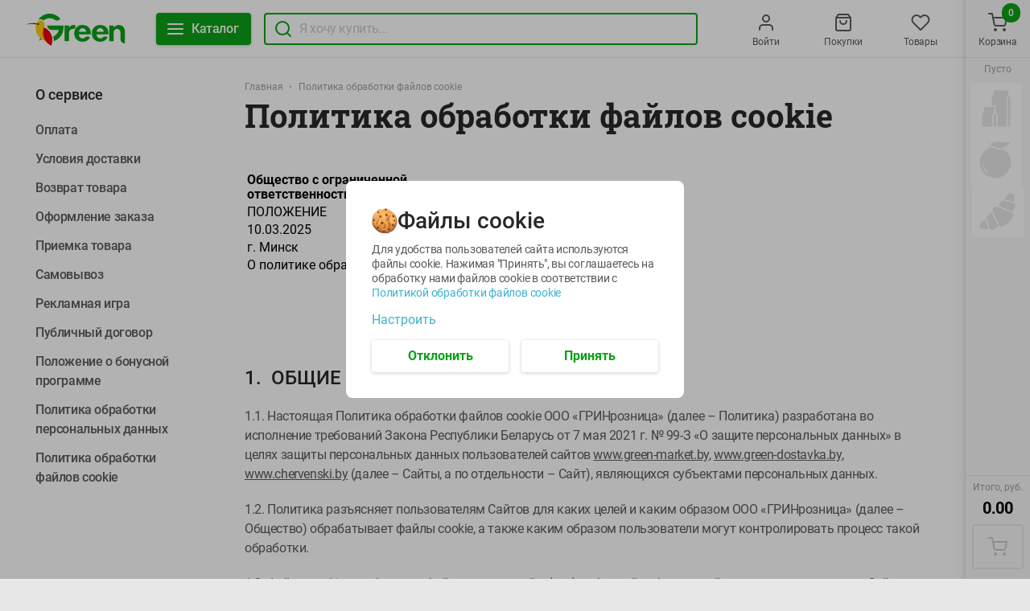

--- FILE ---
content_type: text/html; charset=utf-8
request_url: https://green-dostavka.by/cookie-politics/
body_size: 115600
content:
<!DOCTYPE html><html lang="ru"><head><link rel="icon" type="image/ico" sizes="32х32" href="/images/green-favicon-32х32.ico"/><meta name="google-site-verification" content="ZixzfFluJeGJmkKskSOyu2H8ImmaJu-LcMeHP6F3kns"/><meta name="yandex-verification" content="67cb57bd2e2e8319"/><meta name="facebook-domain-verification" content="2w3fjiwggbbtczyzicl5y121cl52xd"/><script type="application/ld+json">{"@context":"https://schema.org","@type":"LocalBusiness","name":"ГРИНрозница","image":"https://green-dostavka.by/images/logo.svg","@id":"https://green-dostavka.by/","url":"https://green-dostavka.by/","telephone":"+375 44 560-60-61","priceRange":"BYN","address":{"@type":"PostalAddress","streetAddress":"ул. П. Глебки, д. 5","addressLocality":"Минск","postalCode":"220121","addressCountry":"BY"},"geo":{"@type":"GeoCoordinates","latitude":53.908851,"longitude":27.470185},"openingHoursSpecification":{"@type":"OpeningHoursSpecification","dayOfWeek":["Monday","Tuesday","Wednesday","Thursday","Friday","Saturday","Sunday"],"opens":"09:00","closes":"21:00"},"sameAs":"https://www.instagram.com/greenmarketby/"}</script><meta name="viewport" content="width=device-width"/><meta charSet="utf-8"/><script type="application/ld+json">{"@context":"http://schema.org","@type":"BreadcrumbList","itemListElement":[{"@type":"ListItem","position":1,"item":{"name":"Главная","@id":"https://green-dostavka.by/"}},{"@type":"ListItem","position":2,"item":{"name":"Политика обработки файлов cookie"}}]}</script><title>Политика обработки файлов cookie</title><meta name="robots" content="index,follow"/><meta name="googlebot" content="index,follow"/><meta property="og:url" content="https://green-dostavka.by/cookie-politics/?storeId=2"/><meta property="og:title" content="Политика обработки файлов cookie"/><meta property="og:site_name" content="Сервис доставки Green"/><link rel="canonical" href="https://green-dostavka.by/cookie-politics/"/><meta name="next-head-count" content="10"/><link rel="preload" href="/_next/static/css/0d05b61af28e19be77c7.css" as="style"/><link rel="stylesheet" href="/_next/static/css/0d05b61af28e19be77c7.css" data-n-g=""/><link rel="preload" href="/_next/static/css/bb83eeaae247451cf9ce.css" as="style"/><link rel="stylesheet" href="/_next/static/css/bb83eeaae247451cf9ce.css" data-n-p=""/><noscript data-n-css=""></noscript><script defer="" nomodule="" src="/_next/static/chunks/polyfills-a40ef1678bae11e696dba45124eadd70.js"></script><script src="/_next/static/chunks/webpack-d0758815053cb2f6d9ef.js" defer=""></script><script src="/_next/static/chunks/framework-3af989d3dbeb77832f99.js" defer=""></script><script src="/_next/static/chunks/main-8624e0956bbda9bf324a.js" defer=""></script><script src="/_next/static/chunks/pages/_app-37efa6fb6b3cb6dc5426.js" defer=""></script><script src="/_next/static/chunks/pages/%5Bstatic%5D-2cf0c1b88b125a2f3907.js" defer=""></script><script src="/_next/static/QUJ_8jOURtnSrZi3Kl7rb/_buildManifest.js" defer=""></script><script src="/_next/static/QUJ_8jOURtnSrZi3Kl7rb/_ssgManifest.js" defer=""></script></head><body><div id="__next"><div> <div class="global-wrap_globalWrap__3x6Vv"><div class="global-wrap_bannerOnSide__t7Vqg global-wrap_bannerLeft__26k1a"></div><main class="global-wrap_main__tv-WV"><div class="side-wrap_wrap__3q-7K"><div class="header_fixedWrap__2WCmi"><header class="header_header__2liF5"><div class="header_container__-uS0g"><a href="/" role="button" tabindex="0" class="link_link__1nuz- logo_logo__2cxPP"><img src="/images/logo.svg" alt="Green" class="logo_img__1iNX2"/></a><div class="header_fixedLine__PyJ0g"><div class="header_fixedLineContent__3Ac2P"><button class="button_size-m__pom7w header_btn__2Q_P2 button_btnGreen__VYPVu"><div class="button_text__2KcrC"><svg class="header_icon__F-Wn6" width="24" height="24" fill="none" xmlns="http://www.w3.org/2000/svg"><path d="M3 12h18M3 6h18M3 18h18" stroke-width="2" stroke-linecap="round" stroke-linejoin="round"></path></svg><span class="header_btnText__zVTd9">Каталог</span></div></button><div class="global-search_wrap__o2krK"><svg class="global-search_searchIcon__3zQ9r" xmlns="http://www.w3.org/2000/svg" width="24" height="24" fill="none"><path stroke-linecap="round" stroke-linejoin="round" stroke-width="2" d="M11 19a8 8 0 100-16 8 8 0 000 16zM21 21l-4.35-4.35"></path></svg><div class="input_wrap__j9KW- global-search_input__22ebJ"><label for="global-search"><input type="text" class="input_input__UpfQ0 input_size-m__3GLE1" placeholder="Я хочу купить..." name="global-search" autoComplete="off" value=""/></label></div></div></div></div><nav class="nav-list_nav__3RfBr"><div class="nav-list_item__3zgcw nav_nav__1zZwF"><a href="" role="button" tabindex="0" class="link_link__1nuz-"><svg viewBox="0 0 24 24" class="nav_icon__aWIs5" width="24" height="24" fill="none" xmlns="http://www.w3.org/2000/svg"><path d="M20 21v-2a4 4 0 00-4-4H8a4 4 0 00-4 4v2M12 11a4 4 0 100-8 4 4 0 000 8z" stroke-width="2" stroke-linecap="round" stroke-linejoin="round"></path></svg><span class="nav_hint__geKQG">Войти</span></a></div><div class="nav-list_item__3zgcw nav_nav__1zZwF"><a href="" role="button" tabindex="0" class="link_link__1nuz-"><svg viewBox="0 0 24 24" class="nav_icon__aWIs5" width="24" height="24" fill="none" xmlns="http://www.w3.org/2000/svg"><path d="M6 2L3 6v14a2 2 0 002 2h14a2 2 0 002-2V6l-3-4H6zM3 6h18M16 10a4 4 0 11-8 0" stroke-width="2" stroke-linecap="round" stroke-linejoin="round"></path></svg><span class="nav_hint__geKQG">Покупки</span></a></div><div class="nav-list_item__3zgcw nav_nav__1zZwF"><a href="" role="button" tabindex="0" class="link_link__1nuz-"><svg viewBox="0 0 24 24" class="nav_icon__aWIs5" width="24" height="24" fill="none" xmlns="http://www.w3.org/2000/svg"><path d="M20.84 4.61a5.5 5.5 0 00-7.78 0L12 5.67l-1.06-1.06a5.501 5.501 0 00-7.78 7.78l1.06 1.06L12 21.23l7.78-7.78 1.06-1.06a5.5 5.5 0 000-7.78v0z" stroke-width="2" stroke-linecap="round" stroke-linejoin="round"></path></svg><span class="nav_hint__geKQG">Товары</span></a></div><div class="nav-list_item__3zgcw nav_nav__1zZwF" role="button" tabindex="-1"><button><div class="cart_icon__P0Y9P nav_icon__aWIs5"><svg width="24" height="24" fill="none" xmlns="http://www.w3.org/2000/svg"><path d="M9 22a1 1 0 100-2 1 1 0 000 2zM20 22a1 1 0 100-2 1 1 0 000 2zM1 1h4l2.68 13.39a2 2 0 002 1.61h9.72a2 2 0 002-1.61L23 6H6" stroke-width="2" stroke-linecap="round" stroke-linejoin="round"></path></svg></div><span class="nav_hint__geKQG">Корзина</span></button><div class="nav_quantityWrapper__2iEvY"><div class="nav_quantity__qTiah">0</div></div></div></nav></div></header></div><div class="services_container__3FjaX"><div class="side-menu_sideMenu__bUx0c services_menu__2RtPn"><span class="side-menu_category2__Ehngp">О сервисе</span><ul class="side-menu_list__1ITw1"><li class="side-menu_categories__22EMj side-menu_item__1aOy6"><a href="/payment" role="button" tabindex="0" class="link_link__1nuz- side-menu_category1__1ctmb">Оплата</a></li><li class="side-menu_categories__22EMj side-menu_item__1aOy6"><a href="/delivery" role="button" tabindex="0" class="link_link__1nuz- side-menu_category1__1ctmb">Условия доставки</a></li><li class="side-menu_categories__22EMj side-menu_item__1aOy6"><a href="/return-products" role="button" tabindex="0" class="link_link__1nuz- side-menu_category1__1ctmb">Возврат товара</a></li><li class="side-menu_categories__22EMj side-menu_item__1aOy6"><a href="/checkout-info" role="button" tabindex="0" class="link_link__1nuz- side-menu_category1__1ctmb">Оформление заказа</a></li><li class="side-menu_categories__22EMj side-menu_item__1aOy6"><a href="/reception" role="button" tabindex="0" class="link_link__1nuz- side-menu_category1__1ctmb">Приемка товара</a></li><li class="side-menu_categories__22EMj side-menu_item__1aOy6"><a href="/pickup" role="button" tabindex="0" class="link_link__1nuz- side-menu_category1__1ctmb">Самовывоз</a></li><li class="side-menu_categories__22EMj side-menu_item__1aOy6"><a href="/advertising-game" role="button" tabindex="0" class="link_link__1nuz- side-menu_category1__1ctmb">Рекламная игра</a></li><li class="side-menu_categories__22EMj side-menu_item__1aOy6"><a target="_blank" href="https://green-dostavka.by/documents/public_contract.pdf?time=1769696654549" role="button" tabindex="0" class="link_link__1nuz- side-menu_category1__1ctmb">Публичный договор</a></li><li class="side-menu_categories__22EMj side-menu_item__1aOy6"><a target="_blank" href="https://green-dostavka.by/documents/bonus_program_regulation.pdf?time=1769696654549" role="button" tabindex="0" class="link_link__1nuz- side-menu_category1__1ctmb">Положение о бонусной программе</a></li><li class="side-menu_categories__22EMj side-menu_item__1aOy6"><a target="_blank" href="https://green-dostavka.by/documents/policy.pdf?time=1769696654549" role="button" tabindex="0" class="link_link__1nuz- side-menu_category1__1ctmb">Политика обработки персональных данных</a></li><li class="side-menu_categories__22EMj side-menu_item__1aOy6"><a target="_blank" href="https://green-dostavka.by/documents/cookie_policy.pdf?time=1769696654549" role="button" tabindex="0" class="link_link__1nuz- side-menu_category1__1ctmb">Политика обработки файлов cookie</a></li></ul></div><div role="button" tabindex="-1" class="services_content__1mAqM"><div class="breadcrumbs_wrap__3F9H0 breadcrumbs_size-s__1KWOu"><a href="/" role="button" tabindex="0" class="link_link__1nuz- breadcrumbs_option__1Xy4g"><span class="breadcrumbs_title__1OzIz">Главная</span></a><div class="breadcrumbs_dot__2LHIX"></div><span class="breadcrumbs_option__1Xy4g"><span class="breadcrumbs_title__1OzIz">Политика обработки файлов cookie</span></span></div><div class="services_wrap__2GHyy"><h1>Политика обработки файлов cookie</h1>
<p>&nbsp;</p>
<table width="652">
<tbody>
<tr>
<td width="350">
<p><strong>Общество с ограниченной ответственностью «ГРИНрозница»</strong></p>
</td>
<td rowspan="5" width="18">
<p>&nbsp;</p>
</td>
<td rowspan="5" width="285">
<p>УТВЕРЖДАЮ</p>
<p>Директор</p>
<p>&nbsp;</p>
</td>
</tr>
<tr>
<td width="350">
<p>ПОЛОЖЕНИЕ</p>
</td>
</tr>
<tr>
<td width="350">
<p>10.03.2025</p>
</td>
</tr>
<tr>
<td width="350">
<p>г. Минск</p>
</td>
</tr>
<tr>
<td width="350">
<p>О политике обработки файлов cookie</p>
</td>
</tr>
</tbody>
</table>
<p>&nbsp;</p>
<p>&nbsp;</p>
<h2>1.&nbsp; ОБЩИЕ ПОЛОЖЕНИЯ &nbsp;</h2>
<p>1.1. Настоящая Политика обработки файлов cookie ООО «ГРИНрозница» (далее – Политика) разработана во исполнение требований Закона Республики Беларусь от 7 мая 2021 г. № 99-З «О защите персональных данных» в целях защиты персональных данных пользователей сайтов <u>www</u><u>.green</u><u>-market</u><u>.by</u>, <u>www</u><u>.green</u><u>-dostavka</u><u>.by</u>, <u>www</u><u>.chervenski</u><u>.by</u> (далее – Сайты, а по отдельности – Сайт), являющихся субъектами персональных данных.&nbsp;</p>
<p>1.2. Политика разъясняет пользователям Сайтов для каких целей и каким образом ООО «ГРИНрозница» (далее – Общество) обрабатывает файлы cookie, а также каким образом пользователи могут контролировать процесс такой обработки.&nbsp;</p>
<p>1.3. Файлы cookie – небольшие файлы с текстовой и (или) цифровой информацией, которые при посещении Сайтов передаются в браузер устройства пользователя и при последующей попытке пользователя открыть страницу Сайтов, браузер пересылает серверу соответствующие файлы с целью аутентификации пользователя, хранения его персональных предпочтений и настроек, отслеживания состояния сессии доступа пользователя и т.д.&nbsp;</p>
<p>1.4. Общество обрабатывает файлы cookie в целях:&nbsp; обеспечения безопасности пользователей Сайтов;&nbsp;</p>
<p>корректного функционирования Сайтов и повышение удобства их</p>
<p>использования;&nbsp; создания и предоставления персонализированной рекламы;&nbsp; сбора аналитической информации в обобщенном виде для оценки и</p>
<p>дальнейшего улучшения работы Сайтов.&nbsp;</p>
<p>1.5. Общество не использует файлы cookie для идентификации конкретного пользователя Сайтов.&nbsp;</p>
<p>&nbsp;</p>
<h2>2.&nbsp; КЛАССИФИКАЦИЯ ИСПОЛЬЗУЕМЫХ ФАЙЛОВ COOKIE &nbsp;</h2>
<p>2.1. Общество использует следующие типы файлов cookie: технические/функциональные (обязательные), аналитические, рекламные.&nbsp;</p>
<p>2.2. Технические/функциональные (обязательные) файлы cookie требуются для обеспечения правильного функционирования Сайтов, в том числе корректного использования предлагаемых на нем возможностей и услуг.&nbsp;</p>
<p>2.3. Аналитические файлы cookie необходимы в статистических целях, позволяют подсчитывать количество и длительность посещений Сайтов, анализировать как пользователи используют Сайты, что помогает улучшать его производительность и делать более удобным для использования.&nbsp;</p>
<p>2.4. Рекламные файлы cookie используются для целей маркетинга и улучшения качества рекламы, предоставления более актуального и подходящего контента, персонализированного рекламного материала.&nbsp;</p>
<p>2.5. В зависимости от сроков хранения в браузере устройства пользователя Общество использует сеансовые и постоянные файлы cookie.&nbsp;</p>
<p>Сеансовые файлы cookie хранятся только во время пользования Сайтами, а постоянные – в течение времени, указанного в параметрах файлов cookie, или до момента их удаления пользователем.&nbsp;</p>
<p>2.6. Список используемых Обществом файлов cookie с описанием их функционального назначения и сроками хранения определен согласно Приложению №1, являющемуся неотъемлемой частью настоящей Политики.</p>
<p>2.7. Посредством обработки используемых файлов cookie может быть получена следующая информация:&nbsp;</p>
<p>информации об устройстве (тип устройства, тип и настройки браузера,</p>
<p>операционная система, URL источника запроса и т.п.);&nbsp; предпочтения контента (посещенные веб-страницы и т.п.);&nbsp; информация о показе рекламы (просматриваемость и взаимодействие</p>
<p>пользователя с рекламным контентом).&nbsp;</p>
<p>Общество осуществляет сбор указанной информации в соответствии с целями, указанными в пункте 1.4 настоящей Политики.&nbsp;</p>
<p>2.8. Агрегированные данные, не связанные с идентификацией конкретного пользователя, могут быть переданы следующим заинтересованным третьим лицам (рекламодателям и (или) паблишерам) с целью развития таргетированной рекламы, исследования эффективности рекламы и ее улучшения:&nbsp;</p>
<p>ООО «Артокс Медиа», г. Минск, ул. Толбухина, 2, эт. 5, УНП 191445164;</p>
<p>ООО «ГУГЛ» г. Москва, ул. Балчуг, д. 7;&nbsp;</p>
<p>ООО «Яндекс Реклама», г. Минск, пр. Дзержинского, д. 5, оф. 303.1;&nbsp;</p>
<p>Facebook, Inc. 1601 Willow Road, Menlo Park, CA, 94025, USA;&nbsp;</p>
<p>ООО «ТИКТОК РУС», г. Москва, ул. Большая Якиманка, 26, офис 130;&nbsp;</p>
<p>ООО «ВК», г. Москва, Ленинградский проспект д. 39, строение 79.</p>
<p>&nbsp;</p>
<h2>3.&nbsp; СПОСОБЫ ПОЛУЧЕНИЯ СОГЛАСИЯ ПОЛЬЗОВАТЕЛЯ&nbsp; НА ОБРАБОТКУ ФАЙЛОВ COOKIE&nbsp;</h2>
<p>3.1. Общество предлагает пользователю при первом посещении Сайта дать согласие на использование файлов cookie либо отказаться от их использования посредством нажатия кнопок «Принять» или «Отклонить» на всплывающем информационном баннере.&nbsp;</p>
<p>При этом, при нажатии кнопки «Принять», пользователь дает согласие на использование всех типов файлов cookie, указанных в пункте 2.1. настоящей Политики. При нажатии кнопки «Отклонить» пользователь отказывается от использования аналитических и рекламных файлов cookie.&nbsp;</p>
<p>Поскольку Общество может обеспечить полноценное и корректное функционирование Сайта, в том числе безопасность его использования, только с использованием технических/функциональных (обязательных) файлов cookie, данный тип файлов cookie не подлежит отключению.&nbsp;</p>
<p>Дополнительно по ссылке на всплывающем информационном баннере пользователь может настроить использование конкретного типа файлов cookie, за исключением типа «технические/функциональные (обязательные) файлы cookie».&nbsp;</p>
<p>3.2. Сайт сохраняет выбор пользователя о настройках файлов cookie в течение 1 (одного) года. По окончании этого периода Сайт вновь запросит согласие Пользователя посредством вывода всплывающего информационного баннера.&nbsp;</p>
<p>3.3. Пользователь Сайта может изменить свой выбор, а также отказаться от использования файлов cookie до истечения срока, указанного в пункте 3.2 настоящей Политики, посредством самостоятельного изменения настроек cookie на Сайтах.</p>
<p>Пользователь также может произвести ручную очистку устройства и (или) отказаться от использования файлов cookie, обратившись к настройкам конфигурации браузера и выбора следующих вариантов:&nbsp;</p>
<p>блокирование файлов cookie на устройстве Пользователя;&nbsp;</p>
<p>уведомление от браузера Пользователю о согласии на установку нового</p>
<p>файла cookie на устройство Пользователя;&nbsp; принятие или отклонение файлов cookie в зависимости от отправителя.&nbsp;</p>
<p>При этом некоторые браузеры позволяют посещать сайты в режиме «инкогнито» для автоматического удаления сессионных файлов cookie.&nbsp;</p>
<p>Подробнее о параметрах управления файлами cookie можно ознакомиться, перейдя по внешним ссылкам, ведущим на сайты основных браузеров:&nbsp;</p>
<p><u>Firefox</u>&nbsp;</p>
<p><u>Google Chrome</u>&nbsp;</p>
<p><u>Safari</u>&nbsp;</p>
<p><u>Opera</u>&nbsp;</p>
<p><u>Microsoft Edge</u>&nbsp;</p>
<p><u>Internet</u><u> Explorer</u>&nbsp;</p>
<p>3.4. Корректная работа Сайтов возможна только в случае использования технических/функциональных (обязательных) файлов cookie. В случае отключения данного типа файлов cookie Общество не может гарантировать Пользователю полноценную и эффективную работу всех функциональных возможностей Сайтов.&nbsp;</p>
<p>Отключение аналитических и (или) рекламных файлов cookie не позволит принимать меры по совершенствованию работы Сайтов, исходя из предпочтений Пользователя, а также осуществлять подбор рекламы, иных рекламных материалов по наиболее актуальному, подходящему назначению для каждого конкретного пользователя.&nbsp;</p>
<p>3.5. Пользователь, являющийся субъектом персональных данных, вправе обратиться за содействием в реализации своих прав, а также по вопросам, связанным с использованием Общество файлов cookie, одним из следующих способов:&nbsp;</p>
<p>направив электронное сообщение на адрес электронной почты <u>dpo</u><u>@green</u><u>-market</u><u>.by</u>; направив заявление в письменной форме по адресу: Республика Беларусь, 220035, г. Минск, ул. Тимирязева, д. 72 (5 этаж);&nbsp;</p>
<p>направив заявление в виде электронного документа, содержащего электронную цифровую подпись субъекта персональных данных, на адрес электронной почты <u>dpo</u><u>@green</u><u>-market</u><u>.by</u>.&nbsp;</p>
<p><strong>&nbsp;</strong></p>
<h2>4.&nbsp; ЗАКЛЮЧИТЕЛЬНЫЕ ПОЛОЖЕНИЯ &nbsp;</h2>
<p>4.1. Настоящая Политика публикуется в свободном доступе в информационно-телекоммуникационной сети Интернет на Сайтах и действует с момента ее утверждения.&nbsp;</p>
<p>4.2. Общество вправе в любое время в одностороннем порядке без предварительного уведомления субъектов персональных данных внести изменения и дополнения в настоящее Положение. В указанном случае на Сайтах компании будет размещена новая редакция Положения.&nbsp;</p>
<p>4.3. Вопросы, касающиеся обработки персональных данных, не урегулированные настоящим Положением, решаются в соответствии с действующим законодательством Республики Беларусь.</p>
<p>4.4. Настоящее Положение вступает в силу с даты утверждения директором Общества.</p>
<p>4.5. Положение от 03.01.2024 «О политике обработки файлов cookie» признать утратившим силу.</p>
<p>&nbsp;</p>
<p>&nbsp;</p>
<p>Приложение №1</p>
<p>к Политике обработки файлов сookie</p>
<p>от 10.03.2025</p>
<p>&nbsp;</p>
<p><strong>Информация об используемых файлах с</strong><strong>ookie</strong><strong>&nbsp; </strong></p>
<p>сайтов <u>www</u><u>.</u><u>green</u><u>-</u><u>market</u><u>.</u><u>by</u>, <u>www</u><u>.</u><u>green</u><u>-</u><u>dostavka</u><u>.</u><u>by</u><u>, </u><u>www</u><u>.</u><u>chervenski</u><u>.</u><u>by</u> (далее – Сайты)</p>
<p><strong>&nbsp;</strong></p>
<p><strong>&nbsp;</strong></p>
<ol>
<li><strong> </strong><strong>Информация об используемых файлах сookie </strong>сайта <a href="http://www.green-dostavka.by">green-dostavka.by</a></li>
</ol>
<p>&nbsp;</p>
<table width="0">
<tbody>
<tr>
<td width="189">
<p><strong>Название сookie-файла</strong></p>
</td>
<td width="217">
<p><strong>Назначение сookie-файла</strong></p>
</td>
<td width="113">
<p><strong>Тип сookie-файла</strong></p>
</td>
<td width="123">
<p><strong>Срок хранения</strong> <strong>сookie-файла</strong></p>
</td>
</tr>
<tr>
<td width="189">
<p>storeId</p>
</td>
<td width="217">
<p>Используется для реализации функции заказа и доставки товара, хранит идентификатор магазина</p>
</td>
<td width="113">
<p>Функциональные/ Технические</p>
</td>
<td width="123">
<p>120 месяцев</p>
</td>
</tr>
<tr>
<td width="189">
<p>is_hide_coupon_notice</p>
</td>
<td width="217">
<p>Используется для реализации функции работы с купонами</p>
</td>
<td width="113">
<p>Функциональные/ Технические</p>
</td>
<td width="123">
<p>7 дней</p>
</td>
</tr>
<tr>
<td width="189">
<p>KEY_HIDE_SURVEY_MODAL</p>
</td>
<td width="217">
<p>Используется для реализации взаимодействия пользователя с вебсайтом&nbsp;</p>
</td>
<td width="113">
<p>Функциональные/ Технические</p>
</td>
<td width="123">
<p>120 месяцев</p>
</td>
</tr>
<tr>
<td width="189">
<p>engineering-works</p>
</td>
<td width="217">
<p>Используется для реализации функции технического обслуживания</p>
</td>
<td width="113">
<p>Функциональные/ Технические</p>
</td>
<td width="123">
<p>1 месяц</p>
</td>
</tr>
<tr>
<td width="189">
<p>Authorization</p>
</td>
<td width="217">
<p>Используется для реализации функции авторизации пользователя</p>
</td>
<td width="113">
<p>Функциональные/ Технические</p>
</td>
<td width="123">
<p>1 месяц и 1 день</p>
</td>
</tr>
<tr>
<td width="189">
<p>AEC</p>
</td>
<td width="217">
<p>Используется с целью подтверждения, что запросы во время сеанса в браузере выполняются пользователем, а не другими сайтами. Не позволяет вредоносным сайтам совершать действия от лица пользователя без его ведома</p>
</td>
<td width="113">
<p>Функциональные/ Технические</p>
</td>
<td width="123">
<p>12 месяцев</p>
</td>
</tr>
<tr>
<td width="189">
<p>APISID</p>
</td>
<td width="217">
<p>Используются для определения интересов пользователя Сайта, отображения релевантной и персонализированной рекламы, видеороликов</p>
</td>
<td width="113">
<p>Рекламные</p>
</td>
<td width="123">
<p>12 месяцев</p>
</td>
</tr>
<tr>
<td width="189">
<p>SID</p>
</td>
<td width="217">
<p>Содержит подписанные цифровой подписью и зашифрованные записи идентификатора учетной записи Google пользователя и последнего времени входа в систему</p>
</td>
<td width="113">
<p>Аналитические</p>
</td>
<td width="123">
<p>12 месяцев</p>
</td>
</tr>
<tr>
<td width="189">
<p>HSID</p>
</td>
<td width="217">
<p>Защитный cookie-файл Google для подтверждения подлинности пользователя Сайта, защиты данных от несанкционированного доступа</p>
</td>
<td width="113">
<p>Аналитические</p>
</td>
<td width="123">
<p>12 месяцев</p>
</td>
</tr>
<tr>
<td width="189">
<p>CONSENT</p>
</td>
<td width="217">
<p>Используется для контроля работы файлов cookie</p>
</td>
<td width="113">
<p>Функциональные/ Технические</p>
</td>
<td width="123">
<p>15 месяцев</p>
</td>
</tr>
<tr>
<td width="189">
<p>IDE</p>
</td>
<td width="217">
<p>Используется Google для показа и отображения, персонализации, ограничения&nbsp; оличества показов, отключения и измерение эффективности рекламы.</p>
</td>
<td width="113">
<p>Рекламные</p>
</td>
<td width="123">
<p>24 месяца</p>
</td>
</tr>
<tr>
<td width="189">
<p>NID</p>
</td>
<td width="217">
<p>Используется для сохранения предпочтений пользователей и персонализирует рекламу на сайте</p>
<p>Google на основе последних</p>
</td>
<td width="113">
<p>Рекламные</p>
</td>
<td width="123">
<p>12 месяцев</p>
</td>
</tr>
</tbody>
</table>
<p>&nbsp;</p>
<p>&nbsp;</p>
<table width="0">
<tbody>
<tr>
<td width="189">
<p>&nbsp;</p>
</td>
<td width="217">
<p>поисковых запросов и взаимодействий с пользователем</p>
</td>
<td width="113">
<p>&nbsp;</p>
</td>
<td width="123">
<p>&nbsp;</p>
</td>
</tr>
<tr>
<td width="189">
<p>SOCS</p>
</td>
<td width="217">
<p>Используется Google для хранения предпочтений пользователя и персонализированной рекламы</p>
</td>
<td width="113">
<p>Рекламные</p>
</td>
<td width="123">
<p>13 месяцев</p>
</td>
</tr>
<tr>
<td width="189">
<p>VID</p>
</td>
<td width="217">
<p>Используется для сбора информации о том, как вы используете наш вебсайт, чтобы помочь нам улучшить такие области, как навигация, и помочь нам исправить технические проблемы или ошибки</p>
</td>
<td width="113">
<p>Аналитические</p>
</td>
<td width="123">
<p>12 месяцев</p>
</td>
</tr>
<tr>
<td width="189">
<p>__Secure-ENID</p>
</td>
<td width="217">
<p>Используется для определения интересов пользователя Сайта, отображения релевантной и персонализированной рекламы с помощью ретаргетинга</p>
</td>
<td width="113">
<p>Рекламные</p>
</td>
<td width="123">
<p>15 месяцев</p>
</td>
</tr>
<tr>
<td width="189">
<p>_fbp</p>
</td>
<td width="217">
<p>Используется Facebook для предоставления и повышения персонализированной рекламы, показываемой либо на Facebook, либо на других цифровых платформах, поддерживаемых</p>
<p>Facebook</p>
</td>
<td width="113">
<p>Рекламные</p>
</td>
<td width="123">
<p>3 месяца</p>
</td>
</tr>
<tr>
<td width="189">
<p>_ga</p>
</td>
<td width="217">
<p>Позволяют различать пользователей Сайта посредством присвоения уникального идентификатора</p>
</td>
<td width="113">
<p>Аналитические</p>
</td>
<td width="123">
<p>12 месяцев</p>
</td>
</tr>
<tr>
<td width="189">
<p>1P_JAR</p>
</td>
<td width="217">
<p>Используется Google для сбора статистики Сайта и отслеживания коэффициентов конверсии</p>
</td>
<td width="113">
<p>Аналитические</p>
</td>
<td width="123">
<p>1 месяц</p>
</td>
</tr>
<tr>
<td width="189">
<p>_ga_8S61Y2GGTB</p>
</td>
<td width="217">
<p>Позволяют различать пользователей Сайта посредством присвоения уникального идентификатора</p>
</td>
<td width="113">
<p>Аналитические</p>
</td>
<td width="123">
<p>15 месяцев</p>
</td>
</tr>
<tr>
<td width="189">
<p>_ga_BJBMC03SX1</p>
</td>
<td width="217">
<p>Позволяют различать пользователей Сайта посредством присвоения уникального идентификатора</p>
</td>
<td width="113">
<p>Аналитические</p>
</td>
<td width="123">
<p>15 месяцев</p>
</td>
</tr>
<tr>
<td width="189">
<p>_gcl_au</p>
</td>
<td width="217">
<p>Используется Google для аналитики, сбора данных о взаимодействии пользователя с конкретной службой, что позволяет сервисам улучшать контент и создавать более качественные функции, которые улучшают взаимодействие с пользователем, для показа и отображения, персонализации, ограничения&nbsp; оличества показов, отключения и измерение эффективности рекламы.</p>
</td>
<td width="113">
<p>Аналитические, Рекламные</p>
</td>
<td width="123">
<p>3 месяца</p>
</td>
</tr>
<tr>
<td width="189">
<p>_gid</p>
</td>
<td width="217">
<p>Позволяют различать пользователей Сайта посредством присвоения уникального идентификатора</p>
</td>
<td width="113">
<p>Аналитические</p>
</td>
<td width="123">
<p>1 день</p>
</td>
</tr>
<tr>
<td width="189">
<p>_ym_d</p>
</td>
<td width="217">
<p>Используется для хранения даты первого посещения пользователем Cайта</p>
</td>
<td width="113">
<p>Аналитические</p>
</td>
<td width="123">
<p>12 месяцев</p>
</td>
</tr>
<tr>
<td width="189">
<p>_ym_isad</p>
</td>
<td width="217">
<p>Используется для определения наличия у пользователя блокировщиков рекламы</p>
</td>
<td width="113">
<p>Аналитические</p>
</td>
<td width="123">
<p>2 дня</p>
</td>
</tr>
<tr>
<td width="189">
<p>_ym_uid</p>
</td>
<td width="217">
<p>Позволяет различать пользователей Сайта посредством присвоения уникального идентификатора</p>
</td>
<td width="113">
<p>Аналитические</p>
</td>
<td width="123">
<p>12 месяцев</p>
</td>
</tr>
<tr>
<td width="189">
<p>_ym_visorc</p>
</td>
<td width="217">
<p>Используется Яндекс.Метрика для корректной работы сессии</p>
</td>
<td width="113">
<p>Аналитические</p>
</td>
<td width="123">
<p>30 минут</p>
</td>
</tr>
</tbody>
</table>
<p>&nbsp;</p>
<table width="0">
<tbody>
<tr>
<td width="189">
<p>ar_debug</p>
</td>
<td width="217">
<p>Используется для отслеживания и хранения конверсий</p>
</td>
<td width="113">
<p>Аналитические, Рекламные</p>
</td>
<td width="123">
<p>3 месяца</p>
</td>
</tr>
<tr>
<td width="189">
<p>bh</p>
</td>
<td width="217">
<p>Используется для оптимизации релевантности рекламы</p>
</td>
<td width="113">
<p>Рекламные</p>
</td>
<td width="123">
<p>12 месяцев</p>
</td>
</tr>
<tr>
<td width="189">
<p>cf_clearance</p>
</td>
<td width="217">
<p>Используется для взаимодействия с сервером</p>
</td>
<td width="113">
<p>Функциональные/ Технические</p>
</td>
<td width="123">
<p>12 месяцев</p>
</td>
</tr>
<tr>
<td width="189">
<p>i</p>
</td>
<td width="217">
<p>Используется для сохранения состояния пользователей в промежутке между запросами страниц</p>
</td>
<td width="113">
<p>Аналитические</p>
</td>
<td width="123">
<p>12 месяцев</p>
</td>
</tr>
<tr>
<td width="189">
<p>receive-cookie-deprecation</p>
</td>
<td width="217">
<p>Используется для тестирования работоспособности, функциональности и поведения интернет-сайта</p>
</td>
<td width="113">
<p>Функциональные/ Технические</p>
</td>
<td width="123">
<p>12 месяцев</p>
</td>
</tr>
<tr>
<td width="189">
<p>remixlang</p>
</td>
<td width="217">
<p>Обеспечивает работу виджета <u>vk</u><u>.</u><u>com</u></p>
</td>
<td width="113">
<p>Аналитические</p>
</td>
<td width="123">
<p>12 месяцев</p>
</td>
</tr>
<tr>
<td width="189">
<p>sync_cookie_csrf</p>
</td>
<td rowspan="2" width="217">
<p>Используется Яндекс.Метрика для мониторинга соединения с вебсайтом и сторонними платформами управления данными, для сбора информации о поведении пользователей на веб-сайте, которая используется для оптимизации вебсайта.</p>
</td>
<td width="113">
<p>Аналитические</p>
</td>
<td width="123">
<p>сессия</p>
</td>
</tr>
<tr>
<td width="189">
<p>sync_cookie_ok</p>
</td>
<td width="113">
<p>Аналитические</p>
</td>
<td width="123">
<p>24 часа</p>
</td>
</tr>
<tr>
<td width="189">
<p>tmr_detect</p>
</td>
<td width="217">
<p>Используется для определения наличия у пользователя блокировщиков рекламы</p>
</td>
<td width="113">
<p>Аналитические</p>
</td>
<td width="123">
<p>1 день</p>
</td>
</tr>
<tr>
<td width="189">
<p>tmr_lvid</p>
</td>
<td rowspan="2" width="217">
<p>Позволяют подсчитывать количество пользователей и собирать информацию о действиях пользователя (произведенные операции на сайтах, включая информацию о посещении Сайта)</p>
</td>
<td width="113">
<p>Аналитические</p>
</td>
<td width="123">
<p>12 месяцев</p>
</td>
</tr>
<tr>
<td width="189">
<p>tmr_lvidTS</p>
</td>
<td width="113">
<p>Аналитические</p>
</td>
<td width="123">
<p>12 месяцев</p>
</td>
</tr>
<tr>
<td width="189">
<p>yabs-sid</p>
</td>
<td width="217">
<p>Используется для хранения уникального идентификатора сессии пользователя</p>
</td>
<td width="113">
<p>Аналитические</p>
</td>
<td width="123">
<p>сессия</p>
</td>
</tr>
<tr>
<td width="189">
<p>yandexuid</p>
</td>
<td width="217">
<p>Используется для регистрации данных о поведении пользователей на Сайте, а также для внутреннего</p>
<p>анализа и оптимизации Сайта</p>
</td>
<td width="113">
<p>Аналитические</p>
</td>
<td width="123">
<p>12 месяцев</p>
</td>
</tr>
<tr>
<td width="189">
<p>ymex</p>
</td>
<td width="217">
<p>Хранит вспомогательную информацию для работы</p>
<p>Яндекс.Метрики: время создания идентификаторов и их альтернативные значения</p>
</td>
<td width="113">
<p>Аналитические</p>
</td>
<td width="123">
<p>12 месяцев</p>
</td>
</tr>
<tr>
<td width="189">
<p>yp</p>
</td>
<td rowspan="2" width="217">
<p>Используются Яндекс.Метрика для&nbsp;&nbsp; сбора информации о</p>
<p>характеристиках&nbsp; пользователя, его поведении на страницах Сайта, целевых действиях и др.</p>
</td>
<td width="113">
<p>Аналитические</p>
</td>
<td width="123">
<p>12 месяцев</p>
</td>
</tr>
<tr>
<td width="189">
<p>yashr</p>
</td>
<td width="113">
<p>Аналитические</p>
</td>
<td width="123">
<p>12 месяцев</p>
</td>
</tr>
<tr>
<td width="189">
<p>yuidss</p>
</td>
<td width="217">
<p>Используется для определения пользователей сайта</p>
</td>
<td width="113">
<p>Аналитические</p>
</td>
<td width="123">
<p>12 месяцев</p>
</td>
</tr>
<tr>
<td width="189">
<p>cookieconsent_status</p>
</td>
<td width="217">
<p>Используется для определения статуса согласия пользователя с использованием файлов cookie</p>
</td>
<td width="113">
<p>Функциональные/ Технические</p>
</td>
<td width="123">
<p>12 месяцев</p>
</td>
</tr>
<tr>
<td width="189">
<p>OTZ</p>
</td>
<td width="217">
<p>Используется Google Analytics и обеспечивает совокупный анализ посетителей Сайта</p>
</td>
<td width="113">
<p>Аналитические</p>
</td>
<td width="123">
<p>12 месяцев</p>
</td>
</tr>
<tr>
<td width="189">
<p>b</p>
</td>
<td width="217">
<p>&nbsp;</p>
</td>
<td width="113">
<p>Рекламные</p>
</td>
<td width="123">
<p>12 месяцев</p>
</td>
</tr>
</tbody>
</table>
<p>&nbsp;</p>
<table width="0">
<tbody>
<tr>
<td width="189">
<p>p</p>
</td>
<td rowspan="3" width="217">
<p>Используются MyTarget для сбора статистики поведения пользователя на Сайте и оптимизации показа рекламы</p>
</td>
<td width="113">
<p>Рекламные</p>
</td>
<td width="123">
<p>12 месяцев</p>
</td>
</tr>
<tr>
<td width="189">
<p>Searchuid</p>
</td>
<td width="113">
<p>Рекламные</p>
</td>
<td width="123">
<p>12 месяцев</p>
</td>
</tr>
<tr>
<td width="189">
<p>c</p>
</td>
<td width="113">
<p>Рекламные</p>
</td>
<td width="123">
<p>12 месяцев</p>
</td>
</tr>
<tr>
<td width="189">
<p>mrcu</p>
</td>
<td width="217">
<p>Позволяет различать пользователей Сайта посредством присвоения уникального идентификатора</p>
</td>
<td width="113">
<p>Рекламные</p>
</td>
<td width="123">
<p>12 месяцев</p>
</td>
</tr>
<tr>
<td width="189">
<p>SSID</p>
</td>
<td rowspan="2" width="217">
<p>Используются для определения интересов пользователя Сайта, отображения релевантной и персонализированной рекламы, видеороликов на YouTube</p>
</td>
<td width="113">
<p>Рекламные</p>
</td>
<td width="123">
<p>12 месяцев</p>
</td>
</tr>
<tr>
<td width="189">
<p>APISID</p>
</td>
<td width="113">
<p>Рекламные</p>
</td>
<td width="123">
<p>12 месяцев</p>
</td>
</tr>
<tr>
<td width="189">
<p>SAPISID</p>
</td>
<td width="217">
<p>Используется Google для сбора информации о посетителях, просмотревших контент, размещенный на YouTube</p>
</td>
<td width="113">
<p>Рекламные</p>
</td>
<td width="123">
<p>12 месяцев</p>
</td>
</tr>
<tr>
<td width="189">
<p>_ttp</p>
</td>
<td width="217">
<p>Используется для измерения и улучшения эффективности рекламных кампаний и персонализации взаимодействия с пользователем в TikTok</p>
</td>
<td width="113">
<p>Рекламные</p>
</td>
<td width="123">
<p>12 месяцев</p>
</td>
</tr>
<tr>
<td width="189">
<p>remixgp</p>
</td>
<td rowspan="19" width="217">
<p>Используются для возможности показа в социальной сети vk.com рекламных объявлений</p>
</td>
<td width="113">
<p>Рекламные</p>
</td>
<td width="123">
<p>7 дней</p>
</td>
</tr>
<tr>
<td width="189">
<p>remixscreen_orient</p>
</td>
<td width="113">
<p>Рекламные</p>
</td>
<td width="123">
<p>7 дней</p>
</td>
</tr>
<tr>
<td width="189">
<p>remixnp</p>
</td>
<td width="113">
<p>Рекламные</p>
</td>
<td width="123">
<p>15 дней</p>
</td>
</tr>
<tr>
<td width="189">
<p>remixlgck</p>
</td>
<td width="113">
<p>Рекламные</p>
</td>
<td width="123">
<p>12 месяцев</p>
</td>
</tr>
<tr>
<td width="189">
<p>remixstlid</p>
</td>
<td width="113">
<p>Рекламные</p>
</td>
<td width="123">
<p>12 месяцев</p>
</td>
</tr>
<tr>
<td width="189">
<p>remixdt</p>
</td>
<td width="113">
<p>Рекламные</p>
</td>
<td width="123">
<p>12 месяцев</p>
</td>
</tr>
<tr>
<td width="189">
<p>remixrt</p>
</td>
<td width="113">
<p>Рекламные</p>
</td>
<td width="123">
<p>12 месяцев</p>
</td>
</tr>
<tr>
<td width="189">
<p>remixdark_color_scheme</p>
</td>
<td width="113">
<p>Рекламные</p>
</td>
<td width="123">
<p>12 месяцев</p>
</td>
</tr>
<tr>
<td width="189">
<p>remixscreen_winzoom</p>
</td>
<td width="113">
<p>Рекламные</p>
</td>
<td width="123">
<p>12 месяцев</p>
</td>
</tr>
<tr>
<td width="189">
<p>remixscreen_height</p>
</td>
<td width="113">
<p>Рекламные</p>
</td>
<td width="123">
<p>12 месяцев</p>
</td>
</tr>
<tr>
<td width="189">
<p>remixcolor_scheme_mode</p>
</td>
<td width="113">
<p>Рекламные</p>
</td>
<td width="123">
<p>12 месяцев</p>
</td>
</tr>
<tr>
<td width="189">
<p>remixscreen_width</p>
</td>
<td width="113">
<p>Рекламные</p>
</td>
<td width="123">
<p>12 месяцев</p>
</td>
</tr>
<tr>
<td width="189">
<p>remixscreen_depth</p>
</td>
<td width="113">
<p>Рекламные</p>
</td>
<td width="123">
<p>12 месяцев</p>
</td>
</tr>
<tr>
<td width="189">
<p>remixscreen_dpr</p>
</td>
<td width="113">
<p>Рекламные</p>
</td>
<td width="123">
<p>12 месяцев</p>
</td>
</tr>
<tr>
<td width="189">
<p>remixstid</p>
</td>
<td width="113">
<p>Рекламные</p>
</td>
<td width="123">
<p>12 месяцев</p>
</td>
</tr>
<tr>
<td width="189">
<p>remixrefkey</p>
</td>
<td width="113">
<p>Рекламные</p>
</td>
<td width="123">
<p>13 месяцев</p>
</td>
</tr>
<tr>
<td width="189">
<p>remixlang</p>
</td>
<td width="113">
<p>Рекламные</p>
</td>
<td width="123">
<p>13 месяцев</p>
</td>
</tr>
<tr>
<td width="189">
<p>remixua</p>
</td>
<td width="113">
<p>Рекламные</p>
</td>
<td width="123">
<p>13 месяцев</p>
</td>
</tr>
<tr>
<td width="189">
<p>remixuas</p>
</td>
<td width="113">
<p>Рекламные</p>
</td>
<td width="123">
<p>13 месяцев</p>
</td>
</tr>
<tr>
<td width="189">
<p>__Secure-1PAPISID</p>
</td>
<td rowspan="7" width="217">
<p>Используется Google для аналитики, сбора данных о взаимодействии пользователя с конкретной службой, что позволяет сервисам улучшать контент и создавать более качественные функции, которые улучшают взаимодействие с пользователем. Также для показа и отображения, персонализации, ограничения количества показов, отключения и измерение эффективности рекламы.</p>
</td>
<td width="113">
<p>Аналитические, Рекламные</p>
</td>
<td width="123">
<p>15 месяцев</p>
</td>
</tr>
<tr>
<td width="189">
<p>__Secure-1PSID</p>
</td>
<td width="113">
<p>Аналитические, Рекламные</p>
</td>
<td width="123">
<p>15 месяцев</p>
</td>
</tr>
<tr>
<td width="189">
<p>__Secure-1PSIDCC</p>
</td>
<td width="113">
<p>Аналитические, Рекламные</p>
</td>
<td width="123">
<p>15 месяцев</p>
</td>
</tr>
<tr>
<td width="189">
<p>__Secure-3PAPISID</p>
</td>
<td width="113">
<p>Аналитические, Рекламные</p>
</td>
<td width="123">
<p>15 месяцев</p>
</td>
</tr>
<tr>
<td width="189">
<p>__Secure-3PSID</p>
</td>
<td width="113">
<p>Аналитические, Рекламные</p>
</td>
<td width="123">
<p>15 месяцев</p>
</td>
</tr>
<tr>
<td width="189">
<p>__Secure-3PSIDCC</p>
</td>
<td width="113">
<p>Аналитические, Рекламные</p>
</td>
<td width="123">
<p>15 месяцев</p>
</td>
</tr>
<tr>
<td width="189">
<p>__Secure-ENID</p>
</td>
<td width="113">
<p>Аналитические, Рекламные</p>
</td>
<td width="123">
<p>15 месяцев</p>
</td>
</tr>
<tr>
<td width="189">
<p>SIDCC</p>
</td>
<td width="217">
<p>Используется Google Analytics для защиты данных пользователя от несанкционированного доступа.</p>
</td>
<td width="113">
<p>Аналитические</p>
</td>
<td width="123">
<p>24 месяца</p>
</td>
</tr>
<tr>
<td width="189">
<p>__cmpcpcs1</p>
</td>
<td rowspan="2" width="217">
<p>Используется сервисами mail.ru для анализа поведения пользователя, показа и отображения, персонализации рекламы</p>
</td>
<td width="113">
<p>Аналитические, Рекламные</p>
</td>
<td width="123">
<p>12 месяцев</p>
</td>
</tr>
<tr>
<td width="189">
<p>__cmpcvcs1</p>
</td>
<td width="113">
<p>Аналитические, Рекламные</p>
</td>
<td width="123">
<p>12 месяцев</p>
</td>
</tr>
</tbody>
</table>
<p>&nbsp;</p>
<p>&nbsp;</p>
<ol start="2">
<li><strong> </strong><strong>Информация об используемых файлах сookie </strong>сайта <a href="http://www.green-market.by">green-market.by</a></li>
</ol>
<p>&nbsp;</p>
<table width="0">
<tbody>
<tr>
<td width="130">
<p><strong>Название cookie- файла </strong></p>
</td>
<td width="286">
<p><strong>Назначение cookie-файла </strong></p>
</td>
<td width="113">
<p><strong>Тип cookie-файла </strong></p>
</td>
<td width="113">
<p><strong>Срок хранения сookie-файла </strong></p>
</td>
</tr>
<tr>
<td width="130">
<p>yuidss</p>
</td>
<td rowspan="16" width="286">
<p>Используются Яндекс Метрикой для сбора информации о характеристиках посетителя, наличии блокировщика рекламы, его поведении на страницах Сайта, целевых действиях</p>
</td>
<td rowspan="16" width="113">
<p>Рекламные</p>
</td>
<td width="113">
<p>1 год</p>
</td>
</tr>
<tr>
<td width="130">
<p>yp</p>
</td>
<td width="113">
<p>10 лет</p>
</td>
</tr>
<tr>
<td width="130">
<p>ys</p>
</td>
<td width="113">
<p>сессия</p>
</td>
</tr>
<tr>
<td width="130">
<p>ymex</p>
</td>
<td width="113">
<p>1 год</p>
</td>
</tr>
<tr>
<td width="130">
<p>yashr</p>
</td>
<td width="113">
<p>1 год</p>
</td>
</tr>
<tr>
<td width="130">
<p>yandexuid</p>
</td>
<td width="113">
<p>1 год</p>
</td>
</tr>
<tr>
<td width="130">
<p>yandex_login</p>
</td>
<td width="113">
<p>1 год</p>
</td>
</tr>
<tr>
<td width="130">
<p>yabs-sid</p>
</td>
<td width="113">
<p>сессия</p>
</td>
</tr>
<tr>
<td width="130">
<p>sessar</p>
</td>
<td width="113">
<p>2 года</p>
</td>
</tr>
<tr>
<td width="130">
<p>i</p>
</td>
<td width="113">
<p>1 год</p>
</td>
</tr>
<tr>
<td width="130">
<p>bh</p>
</td>
<td width="113">
<p>2 года</p>
</td>
</tr>
<tr>
<td width="130">
<p>_ym_uid</p>
</td>
<td width="113">
<p>1 год</p>
</td>
</tr>
<tr>
<td width="130">
<p>_ym_isad</p>
</td>
<td width="113">
<p>2 дня</p>
</td>
</tr>
<tr>
<td width="130">
<p>L</p>
</td>
<td width="113">
<p>сессия</p>
</td>
</tr>
<tr>
<td width="130">
<p>_ym_d</p>
</td>
<td width="113">
<p>1 год</p>
</td>
</tr>
<tr>
<td width="130">
<p>_yasc</p>
</td>
<td width="113">
<p>2 года</p>
</td>
</tr>
<tr>
<td width="130">
<p>tmr_lvidTS</p>
</td>
<td rowspan="2" width="286">
<p>Позволяют подсчитывать количество пользователей и собирать информацию о действиях пользователя (произведенные операции на Сайте, включая информацию о посещении Сайта)&nbsp;</p>
</td>
<td rowspan="2" width="113">
<p>Рекламные</p>
</td>
<td width="113">
<p>2 месяца</p>
</td>
</tr>
<tr>
<td width="130">
<p>tmr_lvid</p>
</td>
<td width="113">
<p>2 месяца</p>
</td>
</tr>
<tr>
<td width="130">
<p>sync_cookie_ok</p>
</td>
<td width="286">
<p>Устанавливается провайдером WebVisor. Этот файл cookie используется в маркетинговых целях.</p>
</td>
<td width="113">
<p>Рекламные</p>
</td>
<td width="113">
<p>1 день</p>
</td>
</tr>
<tr>
<td width="130">
<p>_ttp</p>
</td>
<td width="286">
<p>Используется для измерения и улучшения эффективности рекламы и персонализации взаимодействия с пользователем в TikTok</p>
</td>
<td width="113">
<p>Рекламные</p>
</td>
<td width="113">
<p>13 месяцев</p>
</td>
</tr>
<tr>
<td width="130">
<p>_tt_enable_cookie</p>
</td>
<td width="286">
<p>Используется как средство отслеживания активности Сайта, для оптимизации рекламы</p>
</td>
<td width="113">
<p>Рекламные</p>
</td>
<td width="113">
<p>13 месяцев</p>
</td>
</tr>
<tr>
<td width="130">
<p>_gid</p>
</td>
<td width="286">
<p>Позволяет различать пользователей</p>
</td>
<td width="113">
<p>Рекламные</p>
</td>
<td width="113">
<p>1 день</p>
</td>
</tr>
<tr>
<td width="130">
<p>_gcl_au</p>
</td>
<td width="286">
<p>Используется Google Analytics для понимания взаимодействия пользователя с веб-Сайтом</p>
</td>
<td width="113">
<p>Рекламные</p>
</td>
<td width="113">
<p>3 месяца</p>
</td>
</tr>
<tr>
<td width="130">
<p>_ga</p>
</td>
<td width="286">
<p>Используется для расчета данных о посетителях, сеансах, кампаниях и отслеживания использования Сайта для аналитического отчета Сайта. Файлы cookie сохраняют информацию анонимно и присваивают случайно сгенерированный номер для идентификации уникальных посетителей</p>
</td>
<td width="113">
<p>Рекламные</p>
</td>
<td width="113">
<p>2 года</p>
</td>
</tr>
<tr>
<td width="130">
<p>_fbp</p>
</td>
<td width="286">
<p>Используется Facebook для предоставления и повышения персонализированной рекламы, показываемой либо на Facebook, либо на других цифровых платформах, поддерживаемых Facebook</p>
</td>
<td width="113">
<p>Рекламные</p>
</td>
<td width="113">
<p>3 месяца</p>
</td>
</tr>
</tbody>
</table>
<p>&nbsp;</p>
<table width="0">
<tbody>
<tr>
<td width="130">
<p>OTZ</p>
</td>
<td width="286">
<p>Используется Google Analytics и обеспечивает совокупный анализ посетителей Сайта</p>
</td>
<td width="113">
<p>Рекламные</p>
</td>
<td width="113">
<p>1 день</p>
</td>
</tr>
<tr>
<td width="130">
<p>SIDCC</p>
</td>
<td rowspan="7" width="286">
<p>Используется Google Analytics и обеспечивает совокупный анализ посетителей Сайта</p>
</td>
<td rowspan="7" width="113">
<p>Рекламные</p>
</td>
<td width="113">
<p>1 год</p>
</td>
</tr>
<tr>
<td width="130">
<p>APISID</p>
</td>
<td width="113">
<p>2 года</p>
</td>
</tr>
<tr>
<td width="130">
<p>1P_JAR</p>
</td>
<td width="113">
<p>1 месяц</p>
</td>
</tr>
<tr>
<td width="130">
<p>SAPISID</p>
</td>
<td width="113">
<p>2 года</p>
</td>
</tr>
<tr>
<td width="130">
<p>HSID</p>
</td>
<td width="113">
<p>2 года</p>
</td>
</tr>
<tr>
<td width="130">
<p>SSID</p>
</td>
<td width="113">
<p>2 года</p>
</td>
</tr>
<tr>
<td width="130">
<p>SID</p>
</td>
<td width="113">
<p>2 года</p>
</td>
</tr>
<tr>
<td width="130">
<p>IDE</p>
</td>
<td width="286">
<p>Используется Google DoubleClick для записи и составления отчета о действиях пользователя на веб-сайте после просмотра или нажатия на одно из объявлений рекламодателя с целью измерения эффективности рекламы и отображения целевой рекламы пользователю.</p>
</td>
<td width="113">
<p>Рекламные</p>
</td>
<td width="113">
<p>10 месяцев</p>
</td>
</tr>
<tr>
<td width="130">
<p>DV</p>
</td>
<td width="286">
<p>Отвечает за отправку рекламы</p>
</td>
<td width="113">
<p>Рекламные</p>
</td>
<td width="113">
<p>7 минут</p>
</td>
</tr>
<tr>
<td width="130">
<p>__Secure-3PSIDTS</p>
</td>
<td width="286">
<p>Собирает информацию о вашем взаимодействии со службами и рекламой Google. Он используется для измерения эффективности рекламы и предоставления персонализированного контента с учетом ваших интересов. Файл cookie содержит уникальный идентификатор</p>
</td>
<td width="113">
<p>Рекламные</p>
</td>
<td width="113">
<p>1 год</p>
</td>
</tr>
<tr>
<td width="130">
<p>__Secure-1PSIDTS</p>
</td>
<td width="286">
<p>Собирает информацию о вашем взаимодействии со службами и рекламой Google. Он содержит уникальный идентификатор.</p>
</td>
<td width="113">
<p>Рекламные</p>
</td>
<td width="113">
<p>2 года</p>
</td>
</tr>
<tr>
<td width="130">
<p>__Secure-ENID</p>
</td>
<td width="286">
<p>Чтобы защитить данные с цифровой подписью и зашифровать данные уникального идентификатора Google ID и сохранить время последнего входа в систему, которое Google использует для идентификации посетителей, предотвратить мошенническое использование данных для входа и защитить данные посетителей от несанкционированных лиц.</p>
</td>
<td width="113">
<p>Рекламные</p>
</td>
<td width="113">
<p>9 месяцев</p>
</td>
</tr>
<tr>
<td width="130">
<p>__Secure-3PAPISID</p>
</td>
<td width="286">
<p>Профилирует интересы посетителей веб-сайта для показа релевантной и персонализированной рекламы посредством ретаргетинга.</p>
</td>
<td width="113">
<p>Рекламные</p>
</td>
<td width="113">
<p>2 года</p>
</td>
</tr>
<tr>
<td width="130">
<p>__Secure-1PAPISID</p>
</td>
<td width="286">
<p>Собирает информацию о вашем взаимодействии со службами и рекламой Google. Он содержит уникальный идентификатор.</p>
</td>
<td width="113">
<p>Рекламные</p>
</td>
<td width="113">
<p>2 года</p>
</td>
</tr>
<tr>
<td width="130">
<p>__Secure-3PSID</p>
</td>
<td width="286">
<p>Используется в целях таргетинга, чтобы профилировать интересы посетителей веб-сайта и показывать релевантную и персонализированную рекламу Google.</p>
</td>
<td width="113">
<p>Рекламные</p>
</td>
<td width="113">
<p>2 года</p>
</td>
</tr>
<tr>
<td width="130">
<p>AEC</p>
</td>
<td width="286">
<p>Проверяет, что запросы в сеансе просмотра выполняются пользователем, а не другими сайтами.</p>
</td>
<td width="113">
<p>Рекламные</p>
</td>
<td width="113">
<p>6 месяцев</p>
</td>
</tr>
<tr>
<td width="130">
<p>__Secure-1PSID</p>
</td>
<td rowspan="2" width="286">
<p>Используется в целях таргетинга для создания профиля интересов посетителя веб-сайта с целью показа релевантной и персонализированной рекламы Google.&nbsp;</p>
</td>
<td width="113">
<p>Рекламные</p>
</td>
<td width="113">
<p>1 год</p>
</td>
</tr>
<tr>
<td width="130">
<p>AID</p>
</td>
<td width="113">
<p>Рекламные</p>
</td>
<td width="113">
<p>18 месяцев</p>
</td>
</tr>
<tr>
<td width="130">
<p>__Secure-1PSIDCC</p>
</td>
<td width="286">
<p>Собирает информацию о вашем взаимодействии со службами и рекламой Google для предоставления персонализированного контента и рекламы. Он содержит уникальный идентификатор</p>
</td>
<td width="113">
<p>Рекламные</p>
</td>
<td width="113">
<p>1 год</p>
</td>
</tr>
<tr>
<td width="130">
<p>__Secure-3PSIDCC</p>
</td>
<td width="286">
<p>Используется для таргетинга, чтобы</p>
<p>профилировать интересы посетителей веб-сайта</p>
</td>
<td width="113">
<p>Рекламные</p>
</td>
<td width="113">
<p>1 год</p>
</td>
</tr>
<tr>
<td width="130">
<p>&nbsp;</p>
</td>
<td width="286">
<p>и отображать релевантные и персонализированные объявления Google.</p>
</td>
<td width="113">
<p>&nbsp;</p>
</td>
<td width="113">
<p>&nbsp;</p>
</td>
</tr>
<tr>
<td width="130">
<p>odin_tt</p>
</td>
<td width="286">
<p>Предоставление актуальной рекламы пользователям на всей платформе</p>
</td>
<td width="113">
<p>Рекламные</p>
</td>
<td width="113">
<p>3 год</p>
</td>
</tr>
<tr>
<td width="130">
<p>laravel_session</p>
</td>
<td width="286">
<p>Используется для идентификации экземпляра сеанса пользователя</p>
</td>
<td width="113">
<p>Функциональные/ технические</p>
</td>
<td width="113">
<p>сессия</p>
</td>
</tr>
<tr>
<td width="130">
<p>tt_csrf_token</p>
</td>
<td width="286">
<p>Обеспечивает защиту от хакеров</p>
</td>
<td width="113">
<p>Функциональные/ технические</p>
</td>
<td width="113">
<p>сессия</p>
</td>
</tr>
<tr>
<td width="130">
<p>tt_chain_token</p>
</td>
<td width="286">
<p>Обеспечивает защиту от хакеров</p>
</td>
<td width="113">
<p>Функциональные/ технические</p>
</td>
<td width="113">
<p>сессия</p>
</td>
</tr>
<tr>
<td width="130">
<p>VID</p>
</td>
<td width="286">
<p>Используется для отслеживания взаимодействия пользователя с веб- сайтом.</p>
</td>
<td width="113">
<p>Функциональные/ технические</p>
</td>
<td width="113">
<p>12 месяцев</p>
</td>
</tr>
<tr>
<td width="130">
<p>Session_id</p>
</td>
<td width="286">
<p>Используется для уникальной идентификации браузера с данными сеанса на сервере</p>
</td>
<td width="113">
<p>Функциональные/ технические</p>
</td>
<td width="113">
<p>2 года</p>
</td>
</tr>
<tr>
<td width="130">
<p>NID</p>
</td>
<td width="286">
<p>Используется для хранения различные данные, в том числе о предпочтениях пользователя, таких как язык, параметры Безопасного поиска Google и желаемое количество результатов на странице.</p>
</td>
<td width="113">
<p>Функциональные/ технические</p>
</td>
<td width="113">
<p>6 месяцев</p>
</td>
</tr>
<tr>
<td width="130">
<p>font_loaded</p>
</td>
<td width="286">
<p>Сохраняет персональные предпочтения, например, такие настраиваемые элементы сайта, как размер текста, шрифт</p>
</td>
<td width="113">
<p>Аналитические</p>
</td>
<td width="113">
<p>1 год</p>
</td>
</tr>
<tr>
<td width="130">
<p>yandex_gid</p>
</td>
<td width="286">
<p>Запоминает состояние страницы, выбрать регион</p>
</td>
<td width="113">
<p>Аналитические</p>
</td>
<td width="113">
<p>1 месяц</p>
</td>
</tr>
<tr>
<td width="130">
<p>sessionid2</p>
</td>
<td width="286">
<p>Идентификатор визита</p>
</td>
<td width="113">
<p>Аналитические</p>
</td>
<td width="113">
<p>2 года</p>
</td>
</tr>
<tr>
<td width="130">
<p>tmr_detect</p>
</td>
<td width="286">
<p>Используется для определения наличия у пользователя блокировщиков рекламы</p>
</td>
<td width="113">
<p>Функциональные/ технические</p>
</td>
<td width="113">
<p>1 день</p>
</td>
</tr>
<tr>
<td width="130">
<p>is_gdpr_b</p>
</td>
<td rowspan="3" width="286">
<p>Позволяет различать посетителей из зоны действия Генерального регламента о защите данных (General Data Protection Regulation, GDPR)&nbsp;</p>
</td>
<td width="113">
<p>Функциональные/ технические</p>
</td>
<td width="113">
<p>2 года</p>
</td>
</tr>
<tr>
<td width="130">
<p>is_gdpr</p>
</td>
<td width="113">
<p>Функциональные/ технические</p>
</td>
<td width="113">
<p>2 года</p>
</td>
</tr>
<tr>
<td width="130">
<p>gdpr</p>
</td>
<td width="113">
<p>Функциональные/ технические</p>
</td>
<td width="113">
<p>2 года</p>
</td>
</tr>
<tr>
<td width="130">
<p>XSRF-TOKEN</p>
</td>
<td width="286">
<p>Используется для определения подлинности запроса посетителя Сайта</p>
</td>
<td width="113">
<p>Функциональные/ технические</p>
</td>
<td width="113">
<p>2 часа</p>
</td>
</tr>
</tbody>
</table>
<p>&nbsp;</p>
<p>3. <strong>Информация об используемых файлах с</strong><strong>ookie</strong><strong> сайта </strong><u>www</u><u>.</u><u>chervenski</u><u>.</u><u>by</u><strong> </strong></p>
<p>&nbsp;</p>
<table width="0">
<tbody>
<tr>
<td width="132">
<p><strong>Название cookie- файла </strong></p>
</td>
<td width="284">
<p><strong>Назначение cookie-файла </strong></p>
</td>
<td width="113">
<p><strong>Тип cookie-файла </strong></p>
</td>
<td width="113">
<p><strong>Срок хранения сookie-файла </strong></p>
</td>
</tr>
<tr>
<td width="132">
<p>XSRF-TOKEN</p>
</td>
<td width="284">
<p>Используется для определения подлинности запроса посетителя Сайта</p>
</td>
<td width="113">
<p>Функциональные/ технические</p>
</td>
<td width="113">
<p>2ч</p>
</td>
</tr>
<tr>
<td width="132">
<p>laravel_session</p>
</td>
<td width="284">
<p>Используется для идентификации экземпляра сеанса пользователя</p>
</td>
<td width="113">
<p>Функциональные/ технические</p>
</td>
<td width="113">
<p>2ч</p>
</td>
</tr>
<tr>
<td width="132">
<p>_yasc</p>
</td>
<td width="284">
<p>Собирает данные о действиях пользователя на сайте, такие как просмотренные страницы, клики, взаимодействия с интерфейсом.</p>
<p>Анализируются для улучшения сервисов, таких как Яндекс.Карты, чтобы сделать их более удобными и релевантными для пользователя.</p>
</td>
<td width="113">
<p>Аналитические</p>
</td>
<td width="113">
<p>1 год</p>
</td>
</tr>
<tr>
<td width="132">
<p>_ym_d</p>
</td>
<td width="284">
<p>Используется для хранения даты первого посещения сайта пользователем и помогает в отслеживании времени взаимодействия пользователя с сайтом</p>
</td>
<td width="113">
<p>Аналитические</p>
</td>
<td width="113">
<p>1 год</p>
</td>
</tr>
<tr>
<td width="132">
<p>_ym_isad</p>
</td>
<td width="284">
<p>Используется для сбора информации о пользователе, например, о его характеристиках, поведении на странице и целевых действиях</p>
</td>
<td width="113">
<p>Аналитические</p>
</td>
<td width="113">
<p>2 дня</p>
</td>
</tr>
</tbody>
</table>
<p>&nbsp;</p>
<table width="0">
<tbody>
<tr>
<td width="132">
<p>_ym_uid</p>
</td>
<td width="284">
<p>Присваивает посетителю уникальный идентификатор и собирает информацию об использовании вебсайта посетителем. Это помогает отслеживать пользователя, а собранная информация используется для улучшения сайта</p>
</td>
<td width="113">
<p>Аналитические</p>
</td>
<td width="113">
<p>1 год</p>
</td>
</tr>
<tr>
<td width="132">
<p>_ym_visorc</p>
</td>
<td width="284">
<p>Позволяет правильно работать воспроизведению сеанса</p>
</td>
<td width="113">
<p>Аналитические</p>
</td>
<td width="113">
<p>30 минут</p>
</td>
</tr>
<tr>
<td width="132">
<p>amcuid</p>
</td>
<td width="284">
<p>Данные, собранные с помощью этого cookie, могут анализироваться для улучшения работы сервисов, определения популярных функций, а также выявления проблем или точек роста в использовании сервисов</p>
</td>
<td width="113">
<p>Аналитические</p>
</td>
<td width="113">
<p>1 год</p>
</td>
</tr>
<tr>
<td width="132">
<p>bh</p>
</td>
<td width="284">
<p>Служит для сбора данных о поведении пользователя на сайте, таких как клики, просмотры страниц, время на сайте и другие параметры. Это помогает веб-мастерам анализировать активность и улучшать работу сервиса</p>
</td>
<td width="113">
<p>Аналитические</p>
</td>
<td width="113">
<p>1 месяц</p>
</td>
</tr>
<tr>
<td width="132">
<p>gdpr</p>
</td>
<td width="284">
<p>Позволяет различать посетителей из зоны действия Генерального регламента о защите данных (General Data Protection Regulation, GDPR)</p>
</td>
<td width="113">
<p>Функциональные/ технические</p>
</td>
<td width="113">
<p>до 2 лет</p>
</td>
</tr>
<tr>
<td width="132">
<p>i</p>
</td>
<td width="284">
<p>Позволяет различать посетителей</p>
</td>
<td width="113">
<p>Функциональные/ технические</p>
</td>
<td width="113">
<p>1 год</p>
</td>
</tr>
<tr>
<td width="132">
<p>is_gdpr</p>
</td>
<td width="284">
<p>Позволяет различать посетителей из зоны действия Генерального регламента о защите данных (General Data Protection Regulation, GDPR)</p>
</td>
<td width="113">
<p>Функциональные/ технические</p>
</td>
<td width="113">
<p>до 2 лет</p>
</td>
</tr>
<tr>
<td width="132">
<p>is_gdpr_b</p>
</td>
<td width="284">
<p>Позволяет различать посетителей из зоны действия Генерального регламента о защите данных (General Data Protection Regulation, GDPR)</p>
</td>
<td width="113">
<p>Функциональные/ технические</p>
</td>
<td width="113">
<p>до 2 лет</p>
</td>
</tr>
<tr>
<td width="132">
<p>receive-cookiedeprecation</p>
</td>
<td width="284">
<p>Предупреждение о том, что используемые cookies устаревают</p>
</td>
<td width="113">
<p>Функциональные/ технические</p>
</td>
<td width="113">
<p>1 год</p>
</td>
</tr>
<tr>
<td width="132">
<p>yandexuid</p>
</td>
<td width="284">
<p>Позволяет различать посетителей</p>
</td>
<td width="113">
<p>Функциональные/ технические</p>
</td>
<td width="113">
<p>1 год</p>
</td>
</tr>
<tr>
<td width="132">
<p>yashr</p>
</td>
<td width="284">
<p>Применяется для упрощения процесса входа в систему и для предотвращения необходимости повторного ввода учетных данных при каждом посещении сервиса</p>
</td>
<td width="113">
<p>Функциональные/ технические</p>
</td>
<td width="113">
<p>1 год</p>
</td>
</tr>
<tr>
<td width="132">
<p>ymex</p>
</td>
<td width="284">
<p>Хранит вспомогательную информацию для работы Метрики: время создания</p>
<p>идентификаторов и их альтернативные значения</p>
</td>
<td width="113">
<p>Аналитические</p>
</td>
<td width="113">
<p>1 год</p>
</td>
</tr>
<tr>
<td width="132">
<p>yp</p>
</td>
<td width="284">
<p>может содержать данные о действиях пользователя на сайте, такие как время взаимодействия, клики, просмотры страниц и другие параметры, которые затем анализируются для улучшения сервиса</p>
</td>
<td width="113">
<p>Аналитические</p>
</td>
<td width="113">
<p>1 год</p>
</td>
</tr>
<tr>
<td width="132">
<p>yuidss</p>
</td>
<td width="284">
<p>Позволяет различать посетителей</p>
</td>
<td width="113">
<p>Функциональные/ технические</p>
</td>
<td width="113">
<p>1 год</p>
</td>
</tr>
<tr>
<td width="132">
<p>yabs-sid</p>
</td>
<td width="284">
<p>Идентификатор визита</p>
</td>
<td width="113">
<p>Функциональные/ технические</p>
</td>
<td width="113">
<p>сессия</p>
</td>
</tr>
<tr>
<td width="132">
<p>sync_cookie_ok</p>
</td>
<td width="284">
<p>Используется для подтверждения успешной синхронизации данных между различными сервисами или компонентами системы. Он не содержит личной информации, но является важным для обеспечения корректной работы веб-приложений и их интеграции</p>
</td>
<td width="113">
<p>Функциональные/ технические</p>
</td>
<td width="113">
<p>сессия</p>
</td>
</tr>
<tr>
<td width="132">
<p>_ym_visorc</p>
</td>
<td width="284">
<p>Используется для корректной работы Вебвизора</p>
</td>
<td width="113">
<p>Аналитические</p>
</td>
<td width="113">
<p>30 минут</p>
</td>
</tr>
<tr>
<td width="132">
<p>_ga_F5DMY5HRWY</p>
</td>
<td width="284">
<p>Устанавливается службой Google Analytics, где элемент шаблона в имени содержит уникальный идентификационный номер учетной записи или сайта, к которому он относится</p>
</td>
<td width="113">
<p>Аналитические</p>
</td>
<td width="113">
<p>2 года</p>
</td>
</tr>
<tr>
<td width="132">
<p>_ga</p>
</td>
<td width="284">
<p>Устанавливается службой Google Analytics. Используется для подсчета данных о посетителях, сеансах и кампании, а также для отслеживания использования сайта для составления аналитических отчетов. Этот файл cookie хранит информацию анонимно и присваивает случайно сгенерированное число в качестве идентификатора клиента</p>
</td>
<td width="113">
<p>Аналитические</p>
</td>
<td width="113">
<p>2 года</p>
</td>
</tr>
<tr>
<td width="132">
<p>_fbp</p>
</td>
<td width="284">
<p>Используется Facebook для предоставления и повышения персонализированной рекламы, показываемой либо на Facebook, либо на других цифровых платформах, поддерживаемых Facebook</p>
</td>
<td width="113">
<p>Рекламные</p>
</td>
<td width="113">
<p>3 месяца</p>
</td>
</tr>
</tbody>
</table>
<p>&nbsp;</p>
<p>&nbsp;</p></div></div></div><footer class="footer_footer__2l0ns"><div class="footer_inner__3QHBg"><div class="navigation_nav__1jnyK"><div class="navigation_navList__3XRt6" role="button" tabindex="-1"><div class="navigation_item__q5fRu"><button class="navigation_title__CKIzW">Каталог товаров<div class="navigation_icon__23rTd toggle-arrow_icon__1l_wA toggle-arrow_horizontal__2pN4p"><svg width="8" height="6" fill="none" xmlns="http://www.w3.org/2000/svg"><path d="M7 4.5l-3-3-3 3" stroke-width="1.5" stroke-linecap="round" stroke-linejoin="round"></path></svg></div></button><div class="navigation_title__CKIzW">Каталог товаров</div><ul class="navlist_list__15KEw"><li class="navlist_row__35_Wq"><button class="navlist_item__18EMT">Все товары<div class="navlist_icon__2ArXI toggle-arrow_icon__1l_wA toggle-arrow_horizontal__2pN4p"><svg width="8" height="6" fill="none" xmlns="http://www.w3.org/2000/svg"><path d="M7 4.5l-3-3-3 3" stroke-width="1.5" stroke-linecap="round" stroke-linejoin="round"></path></svg></div></button></li><li class="navlist_row__35_Wq"><a href="/catalog/green-kitchen/" role="button" tabindex="0" class="link_link__1nuz- navlist_item__18EMT">Green kitchen</a></li><li class="navlist_row__35_Wq"><a href="/catalog/nashi-akcii/" role="button" tabindex="0" class="link_link__1nuz- navlist_item__18EMT">Наши Акции</a></li><li class="navlist_row__35_Wq"><a href="/catalog/v-mire-green/" role="button" tabindex="0" class="link_link__1nuz- navlist_item__18EMT">В мире GREEN</a></li><li class="navlist_row__35_Wq"><a href="/catalog/novinki-v-green/" role="button" tabindex="0" class="link_link__1nuz- navlist_item__18EMT">Новинки в GREEN</a></li><li class="navlist_row__35_Wq"><a href="/catalog/molochnye-produkty-syr-yajca/" role="button" tabindex="0" class="link_link__1nuz- navlist_item__18EMT">Молочные продукты, сыр, яйца</a></li><li class="navlist_row__35_Wq"><a href="/catalog/ovoshi-frukty-griby-zelen-yagody/" role="button" tabindex="0" class="link_link__1nuz- navlist_item__18EMT">Овощи, фрукты, грибы, зелень, ягоды</a></li><li class="navlist_row__35_Wq"><a href="/catalog/myaso-ptica-myasnaya-gastronomiya/" role="button" tabindex="0" class="link_link__1nuz- navlist_item__18EMT">Мясо, птица, мясная гастрономия</a></li><li class="navlist_row__35_Wq"><a href="/catalog/ryba-ikra-moreprodukty/" role="button" tabindex="0" class="link_link__1nuz- navlist_item__18EMT">Рыба, икра, морепродукты</a></li></ul></div><div class="navigation_item__q5fRu"><button class="navigation_title__CKIzW">Специально для вас<div class="navigation_icon__23rTd toggle-arrow_icon__1l_wA toggle-arrow_horizontal__2pN4p"><svg width="8" height="6" fill="none" xmlns="http://www.w3.org/2000/svg"><path d="M7 4.5l-3-3-3 3" stroke-width="1.5" stroke-linecap="round" stroke-linejoin="round"></path></svg></div></button><div class="navigation_title__CKIzW">Специально для вас</div><ul class="navlist_list__15KEw"><li class="navlist_row__35_Wq"><a href="/catalog?filters[]=discount" role="button" tabindex="0" class="link_link__1nuz- navlist_item__18EMT">Акции</a></li><li class="navlist_row__35_Wq"><a href="/catalog?filters[]=famousLocally" role="button" tabindex="0" class="link_link__1nuz- navlist_item__18EMT">Местное известное</a></li><li class="navlist_row__35_Wq"><a href="/catalog?filters[]=ecoline" role="button" tabindex="0" class="link_link__1nuz- navlist_item__18EMT">ЭКОлиния</a></li><li class="navlist_row__35_Wq"><a href="/catalog?filters[]=primeSteak" role="button" tabindex="0" class="link_link__1nuz- navlist_item__18EMT">Prime Steak</a></li><li class="navlist_row__35_Wq"><a href="/catalog?filters[]=ownProduction" role="button" tabindex="0" class="link_link__1nuz- navlist_item__18EMT">Собственное пр-во</a></li><li class="navlist_row__35_Wq"><a href="/catalog?filters[]=firstRule" role="button" tabindex="0" class="link_link__1nuz- navlist_item__18EMT">Первое правило</a></li><li class="navlist_row__35_Wq"><a href="/catalog?filters[]=new" role="button" tabindex="0" class="link_link__1nuz- navlist_item__18EMT">Новинки</a></li><li class="navlist_row__35_Wq"><a href="/vygodnaya-pokupka-v-green" role="button" tabindex="0" class="link_link__1nuz- navlist_item__18EMT">Выгодная покупка в Green</a></li></ul></div><div class="navigation_item__q5fRu"><button class="navigation_title__CKIzW">О сервисе<div class="navigation_icon__23rTd toggle-arrow_icon__1l_wA toggle-arrow_horizontal__2pN4p"><svg width="8" height="6" fill="none" xmlns="http://www.w3.org/2000/svg"><path d="M7 4.5l-3-3-3 3" stroke-width="1.5" stroke-linecap="round" stroke-linejoin="round"></path></svg></div></button><div class="navigation_title__CKIzW">О сервисе</div><ul class="navlist_list__15KEw"><li class="navlist_row__35_Wq"><a href="/payment/" role="button" tabindex="0" class="link_link__1nuz- navlist_item__18EMT">Оплата</a></li><li class="navlist_row__35_Wq"><a href="/delivery/" role="button" tabindex="0" class="link_link__1nuz- navlist_item__18EMT">Условия доставки</a></li><li class="navlist_row__35_Wq"><a href="/return-products/" role="button" tabindex="0" class="link_link__1nuz- navlist_item__18EMT">Возврат товара</a></li><li class="navlist_row__35_Wq"><a href="/checkout-info/" role="button" tabindex="0" class="link_link__1nuz- navlist_item__18EMT">Оформление заказа</a></li><li class="navlist_row__35_Wq"><a href="/reception/" role="button" tabindex="0" class="link_link__1nuz- navlist_item__18EMT">Приемка товара</a></li><li class="navlist_row__35_Wq"><a href="/pickup/" role="button" tabindex="0" class="link_link__1nuz- navlist_item__18EMT">Самовывоз</a></li><li class="navlist_row__35_Wq"><a href="/advertising-game/" role="button" tabindex="0" class="link_link__1nuz- navlist_item__18EMT">Рекламная игра</a></li><li class="navlist_row__35_Wq"><a target="_blank" href="https://green-dostavka.by/documents/public_contract.pdf?time=1769696654549" role="button" tabindex="0" class="link_link__1nuz- navlist_item__18EMT">Публичный договор</a></li><li class="navlist_row__35_Wq"><a target="_blank" href="https://green-dostavka.by/documents/bonus_program_regulation.pdf?time=1769696654549" role="button" tabindex="0" class="link_link__1nuz- navlist_item__18EMT">Положение о бонусной программе</a></li><li class="navlist_row__35_Wq"><a target="_blank" href="https://green-dostavka.by/documents/policy.pdf?time=1769696654549" role="button" tabindex="0" class="link_link__1nuz- navlist_item__18EMT">Политика обработки персональных данных</a></li><li class="navlist_row__35_Wq"><a target="_blank" href="https://green-dostavka.by/documents/cookie_policy.pdf?time=1769696654549" role="button" tabindex="0" class="link_link__1nuz- navlist_item__18EMT">Политика обработки файлов cookie</a></li></ul><button class="footer-cookie-link_button__3wnYs">Настройки файлов cookie</button></div><div class="navigation_item__q5fRu"><button class="navigation_title__CKIzW">Мой Green<div class="navigation_icon__23rTd toggle-arrow_icon__1l_wA toggle-arrow_horizontal__2pN4p"><svg width="8" height="6" fill="none" xmlns="http://www.w3.org/2000/svg"><path d="M7 4.5l-3-3-3 3" stroke-width="1.5" stroke-linecap="round" stroke-linejoin="round"></path></svg></div></button><div class="navigation_title__CKIzW">Мой Green</div><ul class="navlist_list__15KEw"><li class="navlist_row__35_Wq"><a href="/account/orders" role="button" tabindex="0" class="link_link__1nuz- navlist_item__18EMT">История покупок</a></li><li class="navlist_row__35_Wq"><a href="/account/products" role="button" tabindex="0" class="link_link__1nuz- navlist_item__18EMT">Мои товары</a></li><li class="navlist_row__35_Wq"><button class="button_size-s__22ONk navlist_item__18EMT"><div class="button_text__2KcrC">Обратная связь</div></button></li></ul><div class="styles_linksStores__3oE34"><p>Приложение Green c доставкой и бонусной картой</p><div class="styles_blocksContainer__2-6zE"><a target="_blank" href="https://apps.apple.com/by/app/green-%D0%B4%D0%BE%D1%81%D1%82%D0%B0%D0%B2%D0%BA%D0%B0/id1574473640" role="button" tabindex="0" class="link_link__1nuz- styles_storeBlock__1Lfpr"><div class="lazyload-wrapper "><div class="lazyload-placeholder"></div></div><div>App Store</div></a><a target="_blank" href="https://play.google.com/store/apps/details?id=by.green_market.app&amp;hl=ru&amp;gl=US" role="button" tabindex="0" class="link_link__1nuz- styles_storeBlock__1Lfpr"><div class="lazyload-wrapper "><div class="lazyload-placeholder"></div></div><div>Google Play</div></a><a target="_blank" href="https://appgallery.cloud.huawei.com/ag/n/app/C107532609?locale=ru_RU&amp;source=appshare&amp;subso[…]18c8c262340added8_org.telegram.messenger&amp;callType=SHARE" role="button" tabindex="0" class="link_link__1nuz- styles_storeBlock__1Lfpr"><div class="lazyload-wrapper "><div class="lazyload-placeholder"></div></div><div>AppGallery</div></a></div></div></div></div><div class="navigation_contacts__1enco"><div><a class="contacts_phone__3sxzM" href="tel:+375 44 560-60-61">+375 44 560-60-61</a><div class="contacts_time__222Z0">Call-центр работает с 9:00 до 21:00 ежедневно</div><a class="contacts_mail__1EwCN" href="mailto:shop@green-market.by">shop@green-market.by</a><div class="contacts_note__26cey">Пишите нам свои вопросы, предложения и комментарии</div></div><div><ul class="contacts_list__2x9o7"><li class="contacts_item__GOmm_"><a class="contacts_link__2AhqV" target="_blank" href="https://www.green-market.by/jobs-in-green">Вакансии<span role="img" aria-label="Waving Hand"> 👋</span></a></li><li class="contacts_item__GOmm_"><a class="contacts_link__2AhqV" target="_blank" href="https://www.green-market.by/">Корпоративный сайт Green</a></li></ul><div class="contacts_soc__1s32j"><a class="contacts_socLink__3ceRT" target="_blank" href="https://www.facebook.com/greenmarketby" aria-label="icon"><svg width="24" height="24" fill="none" xmlns="http://www.w3.org/2000/svg"><path d="M24 12c0-6.627-5.373-12-12-12S0 5.373 0 12c0 5.99 4.388 10.954 10.125 11.854V15.47H7.078V12h3.047V9.356c0-3.007 1.791-4.668 4.533-4.668 1.313 0 2.686.234 2.686.234v2.953H15.83c-1.491 0-1.956.925-1.956 1.874V12h3.328l-.532 3.469h-2.796v8.385C19.612 22.954 24 17.99 24 12z" fill="#1877F2"></path><path d="M16.671 15.469L17.203 12h-3.328V9.749c0-.949.465-1.874 1.956-1.874h1.513V4.922s-1.374-.234-2.686-.234c-2.742 0-4.533 1.66-4.533 4.668V12H7.078v3.469h3.047v8.385a12.084 12.084 0 003.75 0V15.47h2.796z" fill="#fff"></path></svg></a><a class="contacts_socLink__3ceRT" target="_blank" href="https://vk.com/greenmarketby" aria-label="icon"><svg width="24" height="24" fill="none" xmlns="http://www.w3.org/2000/svg"><path d="M12 24c6.627 0 12-5.373 12-12S18.627 0 12 0 0 5.373 0 12s5.373 12 12 12z" fill="#4D76A1"></path><path fill-rule="evenodd" clip-rule="evenodd" d="M11.547 17.263h.942s.284-.031.43-.188c.133-.144.129-.413.129-.413s-.019-1.264.568-1.45c.578-.184 1.32 1.221 2.108 1.761.595.409 1.047.32 1.047.32l2.104-.03s1.101-.068.579-.933c-.043-.071-.304-.64-1.564-1.81-1.32-1.225-1.143-1.027.446-3.146.968-1.29 1.355-2.077 1.234-2.415-.115-.32-.827-.236-.827-.236l-2.37.015s-.175-.024-.305.054c-.128.076-.21.254-.21.254s-.374.998-.875 1.847c-1.055 1.792-1.476 1.886-1.649 1.775-.4-.26-.3-1.041-.3-1.597 0-1.736.263-2.46-.514-2.647-.257-.063-.447-.104-1.105-.11-.846-.01-1.561.002-1.966.2-.27.133-.478.427-.351.444.156.02.511.095.7.351.242.33.233 1.072.233 1.072s.14 2.044-.325 2.298c-.32.174-.758-.181-1.698-1.807a15.113 15.113 0 01-.846-1.752s-.07-.172-.195-.264c-.152-.112-.365-.147-.365-.147l-2.251.014s-.338.01-.462.157c-.11.13-.009.4-.009.4s1.763 4.125 3.759 6.203c1.83 1.905 3.908 1.78 3.908 1.78z" fill="#fff"></path></svg></a><a class="contacts_socLink__3ceRT" target="_blank" href="https://www.instagram.com/greenmarketby/" aria-label="icon"><svg width="24" height="24" fill="none" xmlns="http://www.w3.org/2000/svg"><path fill-rule="evenodd" clip-rule="evenodd" d="M19.846 5.594a1.44 1.44 0 11-2.88 0 1.44 1.44 0 012.88 0zM12 16a4 4 0 110-8 4 4 0 010 8zm0-10.162a6.162 6.162 0 100 12.324 6.162 6.162 0 000-12.324zm0-3.676c3.204 0 3.584.012 4.849.07 1.17.054 1.805.249 2.228.413.56.218.96.478 1.38.898.42.42.68.82.898 1.38.164.423.36 1.058.413 2.228.058 1.266.07 1.645.07 4.85 0 3.204-.012 3.583-.07 4.848-.053 1.17-.249 1.806-.413 2.229-.218.56-.478.96-.898 1.38-.42.42-.82.68-1.38.897-.423.164-1.058.36-2.228.413-1.265.058-1.645.07-4.849.07s-3.584-.012-4.85-.07c-1.17-.053-1.805-.248-2.227-.413a3.719 3.719 0 01-1.38-.898c-.42-.42-.68-.82-.898-1.38-.164-.422-.36-1.058-.413-2.228-.058-1.265-.07-1.645-.07-4.849s.012-3.583.07-4.849c.053-1.17.249-1.805.413-2.228.218-.56.478-.96.898-1.38.42-.42.82-.68 1.38-.898.422-.164 1.058-.36 2.228-.413 1.265-.058 1.645-.07 4.849-.07zM12 0C8.741 0 8.332.014 7.052.072 5.775.131 4.902.333 4.14.63a5.88 5.88 0 00-2.126 1.384A5.88 5.88 0 00.63 4.14c-.297.763-.5 1.635-.558 2.912C.014 8.332 0 8.742 0 12c0 3.259.014 3.668.072 4.948.059 1.277.261 2.15.558 2.912a5.88 5.88 0 001.384 2.126A5.884 5.884 0 004.14 23.37c.763.297 1.635.5 2.912.558 1.28.058 1.69.072 4.948.072 3.259 0 3.668-.014 4.948-.072 1.277-.059 2.15-.261 2.912-.558a5.883 5.883 0 002.126-1.384 5.883 5.883 0 001.384-2.126c.297-.763.5-1.635.558-2.912.058-1.28.072-1.69.072-4.948 0-3.259-.014-3.668-.072-4.948-.059-1.277-.261-2.15-.558-2.912a5.884 5.884 0 00-1.384-2.126A5.882 5.882 0 0019.86.63c-.763-.297-1.635-.5-2.912-.558C15.668.014 15.258 0 12 0z" fill="url(#paint0_radial)"></path><defs><radialGradient id="paint0_radial" cx="0" cy="0" r="1" gradientUnits="userSpaceOnUse" gradientTransform="translate(3.583 24.083) scale(30.666)"><stop stop-color="#FFB140"></stop><stop offset=".256" stop-color="#FF5445"></stop><stop offset=".599" stop-color="#FC2B82"></stop><stop offset="1" stop-color="#8E40B7"></stop></radialGradient></defs></svg></a><a class="contacts_socLink__3ceRT" target="_blank" href="https://ok.ru/greenmarketby" aria-label="icon"><svg width="24" height="24" fill="none" xmlns="http://www.w3.org/2000/svg"><path d="M12 24c6.627 0 12-5.373 12-12S18.627 0 12 0 0 5.373 0 12s5.373 12 12 12z" fill="#F99400"></path><path fill-rule="evenodd" clip-rule="evenodd" d="M15.564 8.563A3.57 3.57 0 0012.002 5a3.567 3.567 0 00-3.565 3.57 3.556 3.556 0 003.566 3.556 3.56 3.56 0 003.56-3.563zM12.01 7.09a1.473 1.473 0 11-.04 2.948c-.792-.001-1.448-.675-1.447-1.485a1.476 1.476 0 011.487-1.463zM9.01 14.471c.485.25.997.435 1.545.562l-.037.04-.037.038-1.076 1.076-.718.719-.028.028c-.044.043-.088.087-.128.133a1.04 1.04 0 00.023 1.421c.416.428 1.072.43 1.501.002a612.86 612.86 0 001.873-1.874.21.21 0 00.037-.06.58.58 0 01.018-.036l.04.043.053.058.574.574c.43.431.861.863 1.294 1.293.504.5 1.308.4 1.658-.204.243-.42.165-.924-.2-1.29L14.1 15.691l-.579-.578a2.353 2.353 0 01-.067-.072l-.007-.007.043-.012.06-.015a6.504 6.504 0 001.978-.844c.392-.253.56-.732.425-1.175a1.046 1.046 0 00-1-.739c-.239 0-.44.091-.64.209a4.465 4.465 0 01-3.147.56 4.633 4.633 0 01-1.584-.618 1.034 1.034 0 00-1.433.357 1.04 1.04 0 00.348 1.424c.166.103.338.2.512.29z" fill="#fff"></path></svg></a></div></div></div></div><div class="copyright_copyright__15Rov"><div class="copyright_container__DQiN2"><div class="copyright_wrap__2Dn8i"><div><noindex><p class="copyright_text__3m7ja"><span class="copyright_line__294AT">© <!-- -->2026<!-- --> ООО «ГРИНрозница» - Доставка продуктов питания в Минске.<!-- --> </span><button class="copyright_trigger__txons">Юридическая информация и условия пользовательского <span class="copyright_iconWrap__2C69c">соглашения<div class="copyright_icon__2peb5 toggle-arrow_icon__1l_wA toggle-arrow_vertical__RzILp"><svg width="8" height="6" fill="none" xmlns="http://www.w3.org/2000/svg"><path d="M7 4.5l-3-3-3 3" stroke-width="1.5" stroke-linecap="round" stroke-linejoin="round"></path></svg></div></span></button><span class="copyright_content__30Vj_">Юридический адрес: Республика Беларусь, 220121, г. Минск, ул. П. Глебки, д. 5, каб. 55 (цокольный этаж) Минским горисполкомом 24.08.2012 в Единый государственный регистр юридических лиц и индивидуальных предпринимателей внесена запись о государственной регистрации юридического лица за No 191634233.<!-- --> <!-- -->Свидетельство о государственной регистрации: No 191634233 от 24.08.2012.<!-- --> <!-- -->УНП 191634233. Интернет-магазин включен в Торговый реестр Республики Беларусь 26.10.2021 за № 521721. Режим приема заявок через корзину – круглосуточно. Режим работы сервиса доставки Green — <!-- -->Call-центр работает с 9:00 до 21:00 ежедневно<!-- -->.<!-- --> <!-- -->На сайте<!-- --> <a target="_blank" href="https://green-dostavka.by/documents/cookie_policy.pdf?time=1769709359066" class="copyright_link__2Hz1g">используются файлы «cookie»</a> <!-- -->с целью персонализации сервисов и повышения удобства пользования веб-сайтом.<!-- --> <a target="_blank" href="https://green-dostavka.by/documents/public_contract.pdf?time=1769709359066" class="copyright_link__2Hz1g">Публичный договор.</a><br/><a href="https://green-dostavka.by/documents/policy.pdf?time=1769709359066" class="copyright_link__2Hz1g" rel="noreferrer nofollow noopener" target="_blank">Политика обработки персональных данных</a></span></p><p class="copyright_text__3m7ja"><span class="copyright_content__30Vj_ copyright_active__3lFwB">Номер уполномоченных рассматривать обращения покупателей в соответствии с законодательством об обращениях граждан и юридических лиц: Отдел торговли и услуг Администрации Фрунзенского района г. Минска + 375 17 272 73 84 .</span></p><p class="copyright_text__3m7ja"><span class="copyright_content__30Vj_ copyright_active__3lFwB">Номер и адрес электронной почты лица, уполномоченного продавцом рассматривать обращения покупателей о нарушении их прав, предусмотренных законодательством о защите прав потребителей: +375 44 560-60-61, shop@green-dostavka.by.</span></p><div class="copyright_text__3m7ja"><span class="copyright_content__30Vj_ copyright_active__3lFwB">Способы оплаты товара:<ul><li>1) наличными денежными средствами экспедитору;</li><li>2) банковской пластиковой карточкой экспедитору;</li><li>3) банковской пластиковой карточкой в режиме «онлайн»;</li></ul></span></div><div class="copyright_text__3m7ja"><span class="copyright_content__30Vj_ copyright_active__3lFwB">Способы доставки товара:<ul><li>1) транспортным средством продавца;</li><li>2) самовывоз из пункта отгрузки;</li></ul></span></div></noindex><span class="copyright_text__3m7ja">Разработка интернет магазина — <span> PixelPlex</span></span></div><div class="copyright_payment__maF4R"><div class="lazyload-wrapper "><div class="lazyload-placeholder"></div></div><div class="lazyload-wrapper "><div class="lazyload-placeholder"></div></div><div class="lazyload-wrapper "><div class="lazyload-placeholder"></div></div><div class="lazyload-wrapper "><div class="lazyload-placeholder"></div></div><div class="lazyload-wrapper "><div class="lazyload-placeholder"></div></div><div class="lazyload-wrapper "><div class="lazyload-placeholder"></div></div><div class="lazyload-wrapper "><div class="lazyload-placeholder"></div></div><div class="lazyload-wrapper "><div class="lazyload-placeholder"></div></div><div class="lazyload-wrapper "><div class="lazyload-placeholder"></div></div></div></div></div></div></div></footer></div><div class="sidedar-wrapper "><div class="sidedar-placeholder"></div></div><div class="Toastify"></div></main><div class="global-wrap_bannerOnSide__t7Vqg global-wrap_bannerRight__18CUB"></div></div></div></div><script id="__NEXT_DATA__" type="application/json">{"props":{"isServer":true,"initialState":"{\"modal\":{},\"account\":{\"__iterable\":\"Map\",\"data\":[[\"deliveryAddress\",null],[\"pickUpStoreId\",null],[\"bonusCards\",{\"__iterable\":\"List\",\"data\":[]}],[\"pickUpStore\",null],[\"zoneId\",null],[\"error\",null],[\"deliveryTypeId\",\"courier\"],[\"creditCards\",{\"__iterable\":\"List\",\"data\":[]}],[\"isCookiePolicyAgree\",null],[\"deliveryType\",null],[\"isAdult\",null],[\"formPhoneNumber\",null],[\"initialized\",false],[\"phoneNumber\",\"\"],[\"approvedWithoutAuth\",false],[\"privacyPolicy\",false],[\"id\",null],[\"storeId\",2],[\"bannerForDownloadApp\",{\"__iterable\":\"Map\",\"data\":[[\"isCloseBanner\",true],[\"appStoreLink\",\"\"],[\"heightBanner\",0]]}]]},\"cart\":{\"__iterable\":\"Map\",\"data\":[[\"packageType\",\"general\"],[\"withChips\",false],[\"selectedPromocode\",{\"__iterable\":\"Map\",\"data\":[[\"promocodeName\",null],[\"barcode\",null],[\"promocodeDiscount\",0]]}],[\"editOrder\",{\"__iterable\":\"Map\",\"data\":[[\"id\",null],[\"endEditTime\",null],[\"number\",null],[\"isEditable\",false],[\"deliverySlot\",null]]}],[\"isHideNotice\",false],[\"errorChangeZone\",null],[\"storeProducts\",{\"__iterable\":\"Map\",\"data\":[]}],[\"productsPrice\",0],[\"createdOrder\",null],[\"chips\",{\"__iterable\":\"Map\",\"data\":[[\"awardDibs\",0],[\"dibsToUse\",0],[\"discountByDibs\",0]]}],[\"error\",null],[\"earliestEndDeliveryTime\",null],[\"checkoutForm\",{\"__iterable\":\"Map\",\"data\":[[\"errorSelectedSlot\",null],[\"paymentMethodId\",\"by_card_online\"],[\"errorReceiverName\",null],[\"errorFloor\",null],[\"errorCoupons\",[]],[\"isPrivateHouse\",false],[\"loyaltyDiscount\",0],[\"deliveryTypeId\",\"courier\"],[\"errorApartment\",null],[\"selectedCard\",null],[\"loyaDiscountWithoutChips\",0],[\"replacementType\",\"both\"],[\"errorIntercom\",null],[\"deliveryType\",null],[\"errorPhoneNumber\",null],[\"deliveryTotal\",0],[\"campaignDiscount\",0],[\"isLoading\",false],[\"isValidForm\",false],[\"phoneNumber\",\"\"],[\"errorBonus\",null],[\"errorComment\",null],[\"selectedSlot\",null],[\"greenMoneyTicketsTotal\",0],[\"receiverName\",\"\"],[\"warning\",\"\"],[\"chipsTotal\",0],[\"supermagProductsDiscount\",0],[\"checkoutTotal\",0],[\"comment\",\"\"]]}],[\"bonuses\",{\"__iterable\":\"Map\",\"data\":[[\"isChecked\",true],[\"availableBonus\",0],[\"awardBonuses\",0],[\"balance\",0],[\"bonusesToUse\",0]]}],[\"coupons\",{\"__iterable\":\"Map\",\"data\":[[\"selectedCouponsRulesIds\",[]],[\"usedCoupons\",[]],[\"couponDiscount\",0]]}],[\"chipsParams\",{\"__iterable\":\"Map\",\"data\":[]}],[\"bankOrderId\",null],[\"packingProducts\",{\"__iterable\":\"Map\",\"data\":[]}],[\"allPackages\",{\"__iterable\":\"Map\",\"data\":[]}],[\"isCartActive\",false],[\"expressDeliveryCost\",0],[\"isCartLoading\",false],[\"productsPriceWithSale\",0],[\"containersProducts\",{\"__iterable\":\"Map\",\"data\":[]}],[\"errorDetails\",null],[\"cartId\",null],[\"latestStartDeliveryTime\",null],[\"createdOrderDetails\",{\"__iterable\":\"Map\",\"data\":[]}],[\"isLoadedStoreProduct\",false],[\"productsPriceWithAllSale\",0],[\"storeProductsPaidOrder\",{\"__iterable\":\"Map\",\"data\":[]}],[\"selectedProducts\",{\"__iterable\":\"Map\",\"data\":[]}]]},\"catalog\":{\"__iterable\":\"Map\",\"data\":[[\"rootCategory\",null],[\"selectedFilters\",{\"__iterable\":\"List\",\"data\":[]}],[\"viewCategories\",{\"__iterable\":\"List\",\"data\":[]}],[\"selectedBrandsLocal\",{\"__iterable\":\"List\",\"data\":[]}],[\"shouldOpenAfterLoad\",false],[\"selectedBrands\",{\"__iterable\":\"Map\",\"data\":[]}],[\"prices\",{\"__iterable\":\"Map\",\"data\":[[\"highPrice\",0],[\"lowPrice\",0]]}],[\"brands\",{\"__iterable\":\"Map\",\"data\":[]}],[\"isOpenBrand\",false],[\"selectedOrder\",\"\"],[\"selectedCategoryId\",null],[\"selectedCategory\",null],[\"productsByCategory\",{\"__iterable\":\"Map\",\"data\":[]}],[\"isLoadingBrands\",false],[\"mainCategoryForBrands\",null]]},\"categories\":{\"__iterable\":\"Map\",\"data\":[[\"categories\",{\"__iterable\":\"List\",\"data\":[{\"__iterable\":\"Map\",\"data\":[[\"productsViewType\",\"INCREASED\"],[\"path\",\"/catalog/green-kitchen/\"],[\"parentId\",null],[\"isSort\",true],[\"slug\",\"green-kitchen\"],[\"order\",3],[\"h1Title\",\"Green kitchen\"],[\"previewImage\",{\"__iterable\":\"Map\",\"data\":[[\"size\",0],[\"width\",null],[\"height\",null],[\"filename\",\"с-394.jpg\"],[\"folder\",null],[\"mimetype\",\"\"],[\"updatedAt\",\"2020-06-16T09:50:59.443Z\"],[\"index\",null],[\"version\",0],[\"id\",9782],[\"createdAt\",\"2020-06-16T09:50:59.443Z\"]]}],[\"title\",\"Green kitchen\"],[\"id\",394],[\"children\",{\"__iterable\":\"List\",\"data\":[{\"__iterable\":\"Map\",\"data\":[[\"productsViewType\",\"INCREASED\"],[\"path\",\"/catalog/green-kitchen/panaziatskaya-kuhnya/\"],[\"parentId\",394],[\"isSort\",true],[\"slug\",\"panaziatskaya-kuhnya\"],[\"order\",2],[\"h1Title\",\"Паназиатская кухня\"],[\"previewImage\",{\"__iterable\":\"Map\",\"data\":[[\"size\",0],[\"width\",null],[\"height\",null],[\"filename\",\"c-395.png\"],[\"folder\",null],[\"mimetype\",\"\"],[\"updatedAt\",\"2025-08-01T06:06:01.327Z\"],[\"index\",null],[\"version\",0],[\"id\",115315],[\"createdAt\",\"2025-08-01T06:06:01.327Z\"]]}],[\"title\",\"Паназиатская кухня\"],[\"id\",395],[\"children\",{\"__iterable\":\"List\",\"data\":[{\"__iterable\":\"Map\",\"data\":[[\"productsViewType\",\"NORMAL\"],[\"path\",\"/catalog/green-kitchen/panaziatskaya-kuhnya/panaziatskaya-kuhnya/\"],[\"parentId\",395],[\"slug\",\"panaziatskaya-kuhnya\"],[\"order\",3],[\"h1Title\",\"Паназиатская кухня\"],[\"previewImage\",{\"__iterable\":\"Map\",\"data\":[[\"size\",0],[\"width\",null],[\"height\",null],[\"filename\",\"c-396.png\"],[\"folder\",null],[\"mimetype\",\"\"],[\"updatedAt\",\"2025-08-01T06:06:09.661Z\"],[\"index\",null],[\"version\",0],[\"id\",115316],[\"createdAt\",\"2025-08-01T06:06:09.661Z\"]]}],[\"title\",\"Паназиатская кухня\"],[\"id\",396],[\"children\",{\"__iterable\":\"List\",\"data\":[]}]]}]}]]},{\"__iterable\":\"Map\",\"data\":[[\"productsViewType\",\"INCREASED\"],[\"path\",\"/catalog/green-kitchen/postnye-blyuda/\"],[\"parentId\",394],[\"isSort\",true],[\"slug\",\"postnye-blyuda\"],[\"order\",2],[\"h1Title\",\"Постные блюда\"],[\"previewImage\",null],[\"title\",\"Постные блюда\"],[\"id\",1800],[\"children\",{\"__iterable\":\"List\",\"data\":[{\"__iterable\":\"Map\",\"data\":[[\"productsViewType\",\"NORMAL\"],[\"path\",\"/catalog/green-kitchen/postnye-blyuda/postnye-blyuda/\"],[\"parentId\",1800],[\"slug\",\"postnye-blyuda\"],[\"order\",1],[\"h1Title\",\"Постные блюда\"],[\"previewImage\",null],[\"title\",\"Постные блюда\"],[\"id\",1801],[\"children\",{\"__iterable\":\"List\",\"data\":[]}]]}]}]]},{\"__iterable\":\"Map\",\"data\":[[\"productsViewType\",\"INCREASED\"],[\"path\",\"/catalog/green-kitchen/piccy/\"],[\"parentId\",394],[\"isSort\",true],[\"slug\",\"piccy\"],[\"order\",2],[\"h1Title\",\"Пиццы\"],[\"previewImage\",null],[\"title\",\"Пиццы\"],[\"id\",907],[\"children\",{\"__iterable\":\"List\",\"data\":[{\"__iterable\":\"Map\",\"data\":[[\"productsViewType\",\"INCREASED\"],[\"path\",\"/catalog/green-kitchen/piccy/gotovye-piccy/\"],[\"parentId\",907],[\"isSort\",true],[\"slug\",\"gotovye-piccy\"],[\"order\",20],[\"h1Title\",\"Готовые пиццы\"],[\"previewImage\",null],[\"title\",\"Готовые пиццы\"],[\"id\",1831],[\"children\",{\"__iterable\":\"List\",\"data\":[]}]]},{\"__iterable\":\"Map\",\"data\":[[\"productsViewType\",\"INCREASED\"],[\"path\",\"/catalog/green-kitchen/piccy/ostalos-tolko-razogret/\"],[\"parentId\",907],[\"isSort\",true],[\"slug\",\"ostalos-tolko-razogret\"],[\"order\",25],[\"h1Title\",\"Осталось только разогреть\"],[\"previewImage\",null],[\"title\",\"Осталось только разогреть\"],[\"id\",908],[\"children\",{\"__iterable\":\"List\",\"data\":[]}]]}]}]]},{\"__iterable\":\"Map\",\"data\":[[\"productsViewType\",\"INCREASED\"],[\"path\",\"/catalog/green-kitchen/gotovaya-eda/\"],[\"parentId\",394],[\"isSort\",true],[\"slug\",\"gotovaya-eda\"],[\"order\",3],[\"h1Title\",\"Готовая еда\"],[\"previewImage\",null],[\"title\",\"Готовая еда\"],[\"id\",397],[\"children\",{\"__iterable\":\"List\",\"data\":[{\"__iterable\":\"Map\",\"data\":[[\"productsViewType\",\"INCREASED\"],[\"path\",\"/catalog/green-kitchen/gotovaya-eda/zakazhi-uzhin/\"],[\"parentId\",397],[\"isSort\",true],[\"slug\",\"zakazhi-uzhin\"],[\"order\",1],[\"h1Title\",\"Закажи Ужин\"],[\"previewImage\",null],[\"title\",\"Закажи Ужин\"],[\"id\",1830],[\"children\",{\"__iterable\":\"List\",\"data\":[]}]]},{\"__iterable\":\"Map\",\"data\":[[\"productsViewType\",\"INCREASED\"],[\"path\",\"/catalog/green-kitchen/gotovaya-eda/sushi-poke/\"],[\"parentId\",397],[\"isSort\",true],[\"slug\",\"sushi-poke\"],[\"order\",10],[\"h1Title\",\"Суши, поке\"],[\"previewImage\",null],[\"title\",\"Суши, поке\"],[\"id\",902],[\"children\",{\"__iterable\":\"List\",\"data\":[]}]]},{\"__iterable\":\"Map\",\"data\":[[\"productsViewType\",\"INCREASED\"],[\"path\",\"/catalog/green-kitchen/gotovaya-eda/zavtraki/\"],[\"parentId\",397],[\"isSort\",true],[\"slug\",\"zavtraki\"],[\"order\",15],[\"h1Title\",\"Завтраки\"],[\"previewImage\",null],[\"title\",\"Завтраки\"],[\"id\",1977],[\"children\",{\"__iterable\":\"List\",\"data\":[]}]]},{\"__iterable\":\"Map\",\"data\":[[\"productsViewType\",\"INCREASED\"],[\"path\",\"/catalog/green-kitchen/gotovaya-eda/burger-hot-dog-sendvich/\"],[\"parentId\",397],[\"isSort\",true],[\"slug\",\"burger-hot-dog-sendvich\"],[\"order\",20],[\"h1Title\",\"Бургер, хот-дог, сэндвич\"],[\"previewImage\",null],[\"title\",\"Бургер, хот-дог, сэндвич\"],[\"id\",1818],[\"children\",{\"__iterable\":\"List\",\"data\":[]}]]},{\"__iterable\":\"Map\",\"data\":[[\"productsViewType\",\"INCREASED\"],[\"path\",\"/catalog/green-kitchen/gotovaya-eda/kotlety-golubcy-otbivnye/\"],[\"parentId\",397],[\"isSort\",true],[\"slug\",\"kotlety-golubcy-otbivnye\"],[\"order\",30],[\"h1Title\",\"Котлеты, голубцы, отбивные\"],[\"previewImage\",null],[\"title\",\"Котлеты, голубцы, отбивные\"],[\"id\",401],[\"children\",{\"__iterable\":\"List\",\"data\":[]}]]},{\"__iterable\":\"Map\",\"data\":[[\"productsViewType\",\"INCREASED\"],[\"path\",\"/catalog/green-kitchen/gotovaya-eda/salaty/\"],[\"parentId\",397],[\"isSort\",true],[\"slug\",\"salaty\"],[\"order\",40],[\"h1Title\",\"Салаты\"],[\"previewImage\",null],[\"title\",\"Салаты\"],[\"id\",402],[\"children\",{\"__iterable\":\"List\",\"data\":[]}]]},{\"__iterable\":\"Map\",\"data\":[[\"productsViewType\",\"INCREASED\"],[\"path\",\"/catalog/green-kitchen/gotovaya-eda/garniry-i-izdeliya-iz-ovoshej/\"],[\"parentId\",397],[\"isSort\",true],[\"slug\",\"garniry-i-izdeliya-iz-ovoshej\"],[\"order\",60],[\"h1Title\",\"Гарниры и изделия из овощей\"],[\"previewImage\",null],[\"title\",\"Гарниры и изделия из овощей\"],[\"id\",399],[\"children\",{\"__iterable\":\"List\",\"data\":[]}]]},{\"__iterable\":\"Map\",\"data\":[[\"productsViewType\",\"INCREASED\"],[\"path\",\"/catalog/green-kitchen/gotovaya-eda/myasnye-soleniya/\"],[\"parentId\",397],[\"isSort\",true],[\"slug\",\"myasnye-soleniya\"],[\"order\",70],[\"h1Title\",\"Мясные соления\"],[\"previewImage\",null],[\"title\",\"Мясные соления\"],[\"id\",1392],[\"children\",{\"__iterable\":\"List\",\"data\":[]}]]},{\"__iterable\":\"Map\",\"data\":[[\"productsViewType\",\"INCREASED\"],[\"path\",\"/catalog/green-kitchen/gotovaya-eda/vypechka-bliny-izdeliya-iz-tvoroga/\"],[\"parentId\",397],[\"isSort\",true],[\"slug\",\"vypechka-bliny-izdeliya-iz-tvoroga\"],[\"order\",80],[\"h1Title\",\"Выпечка, блины, изделия из творога\"],[\"previewImage\",null],[\"title\",\"Выпечка, блины, изделия из творога\"],[\"id\",398],[\"children\",{\"__iterable\":\"List\",\"data\":[]}]]},{\"__iterable\":\"Map\",\"data\":[[\"productsViewType\",\"INCREASED\"],[\"path\",\"/catalog/green-kitchen/gotovaya-eda/supy/\"],[\"parentId\",397],[\"isSort\",true],[\"slug\",\"supy\"],[\"order\",100],[\"h1Title\",\"Супы\"],[\"previewImage\",null],[\"title\",\"Супы\"],[\"id\",1819],[\"children\",{\"__iterable\":\"List\",\"data\":[]}]]},{\"__iterable\":\"Map\",\"data\":[[\"productsViewType\",\"INCREASED\"],[\"path\",\"/catalog/green-kitchen/gotovaya-eda/kompleksnye-obedy/\"],[\"parentId\",397],[\"isSort\",true],[\"slug\",\"kompleksnye-obedy\"],[\"order\",110],[\"h1Title\",\"Комплексные обеды\"],[\"previewImage\",null],[\"title\",\"Комплексные обеды\"],[\"id\",1820],[\"children\",{\"__iterable\":\"List\",\"data\":[]}]]},{\"__iterable\":\"Map\",\"data\":[[\"productsViewType\",\"INCREASED\"],[\"path\",\"/catalog/green-kitchen/gotovaya-eda/holodnye-zakuski/\"],[\"parentId\",397],[\"isSort\",true],[\"slug\",\"holodnye-zakuski\"],[\"order\",130],[\"h1Title\",\"Холодные закуски\"],[\"previewImage\",null],[\"title\",\"Холодные закуски\"],[\"id\",906],[\"children\",{\"__iterable\":\"List\",\"data\":[]}]]},{\"__iterable\":\"Map\",\"data\":[[\"productsViewType\",\"INCREASED\"],[\"path\",\"/catalog/green-kitchen/gotovaya-eda/kopchenosti-i-gril/\"],[\"parentId\",397],[\"isSort\",true],[\"slug\",\"kopchenosti-i-gril\"],[\"order\",150],[\"h1Title\",\"Копчености и гриль\"],[\"previewImage\",null],[\"title\",\"Копчености и гриль\"],[\"id\",400],[\"children\",{\"__iterable\":\"List\",\"data\":[]}]]},{\"__iterable\":\"Map\",\"data\":[[\"productsViewType\",\"INCREASED\"],[\"path\",\"/catalog/green-kitchen/gotovaya-eda/sousy/\"],[\"parentId\",397],[\"isSort\",true],[\"slug\",\"sousy\"],[\"order\",200],[\"h1Title\",\"Соусы\"],[\"previewImage\",null],[\"title\",\"Соусы\"],[\"id\",403],[\"children\",{\"__iterable\":\"List\",\"data\":[]}]]}]}]]},{\"__iterable\":\"Map\",\"data\":[[\"productsViewType\",\"INCREASED\"],[\"path\",\"/catalog/green-kitchen/pelmeni-vareniki-ravioli/\"],[\"parentId\",394],[\"isSort\",true],[\"slug\",\"pelmeni-vareniki-ravioli\"],[\"order\",4],[\"h1Title\",\"Пельмени, вареники, равиоли\"],[\"previewImage\",null],[\"title\",\"Пельмени, вареники, равиоли\"],[\"id\",1812],[\"children\",{\"__iterable\":\"List\",\"data\":[{\"__iterable\":\"Map\",\"data\":[[\"productsViewType\",\"INCREASED\"],[\"path\",\"/catalog/green-kitchen/pelmeni-vareniki-ravioli/pelmeni-vareniki/\"],[\"parentId\",1812],[\"isSort\",true],[\"slug\",\"pelmeni-vareniki\"],[\"order\",1],[\"h1Title\",\"Пельмени,  вареники\"],[\"previewImage\",null],[\"title\",\"Пельмени,  вареники\"],[\"id\",1813],[\"children\",{\"__iterable\":\"List\",\"data\":[]}]]},{\"__iterable\":\"Map\",\"data\":[[\"productsViewType\",\"INCREASED\"],[\"path\",\"/catalog/green-kitchen/pelmeni-vareniki-ravioli/ravioli/\"],[\"parentId\",1812],[\"isSort\",true],[\"slug\",\"ravioli\"],[\"order\",2],[\"h1Title\",\"Равиоли\"],[\"previewImage\",null],[\"title\",\"Равиоли\"],[\"id\",1814],[\"children\",{\"__iterable\":\"List\",\"data\":[]}]]}]}]]},{\"__iterable\":\"Map\",\"data\":[[\"productsViewType\",\"INCREASED\"],[\"path\",\"/catalog/green-kitchen/myaso-ryba/\"],[\"parentId\",394],[\"isSort\",true],[\"slug\",\"myaso-ryba\"],[\"order\",5],[\"h1Title\",\"Мясо, рыба\"],[\"previewImage\",null],[\"title\",\"Мясо, рыба\"],[\"id\",1319],[\"children\",{\"__iterable\":\"List\",\"data\":[{\"__iterable\":\"Map\",\"data\":[[\"productsViewType\",\"INCREASED\"],[\"path\",\"/catalog/green-kitchen/myaso-ryba/indejka/\"],[\"parentId\",1319],[\"isSort\",true],[\"slug\",\"indejka\"],[\"order\",1],[\"h1Title\",\"Индейка\"],[\"previewImage\",null],[\"title\",\"Индейка\"],[\"id\",1320],[\"children\",{\"__iterable\":\"List\",\"data\":[]}]]},{\"__iterable\":\"Map\",\"data\":[[\"productsViewType\",\"INCREASED\"],[\"path\",\"/catalog/green-kitchen/myaso-ryba/svinina/\"],[\"parentId\",1319],[\"isSort\",true],[\"slug\",\"svinina\"],[\"order\",3],[\"h1Title\",\"Свинина\"],[\"previewImage\",null],[\"title\",\"Свинина\"],[\"id\",1324],[\"children\",{\"__iterable\":\"List\",\"data\":[]}]]},{\"__iterable\":\"Map\",\"data\":[[\"productsViewType\",\"INCREASED\"],[\"path\",\"/catalog/green-kitchen/myaso-ryba/govyadina/\"],[\"parentId\",1319],[\"isSort\",true],[\"slug\",\"govyadina\"],[\"order\",10],[\"h1Title\",\"Говядина\"],[\"previewImage\",null],[\"title\",\"Говядина\"],[\"id\",1322],[\"children\",{\"__iterable\":\"List\",\"data\":[]}]]},{\"__iterable\":\"Map\",\"data\":[[\"productsViewType\",\"INCREASED\"],[\"path\",\"/catalog/green-kitchen/myaso-ryba/krolik/\"],[\"parentId\",1319],[\"isSort\",true],[\"slug\",\"krolik\"],[\"order\",15],[\"h1Title\",\"Кролик\"],[\"previewImage\",null],[\"title\",\"Кролик\"],[\"id\",1323],[\"children\",{\"__iterable\":\"List\",\"data\":[]}]]},{\"__iterable\":\"Map\",\"data\":[[\"productsViewType\",\"INCREASED\"],[\"path\",\"/catalog/green-kitchen/myaso-ryba/ryba/\"],[\"parentId\",1319],[\"isSort\",true],[\"slug\",\"ryba\"],[\"order\",20],[\"h1Title\",\"Рыба\"],[\"previewImage\",null],[\"title\",\"Рыба\"],[\"id\",1883],[\"children\",{\"__iterable\":\"List\",\"data\":[]}]]}]}]]},{\"__iterable\":\"Map\",\"data\":[[\"productsViewType\",\"INCREASED\"],[\"path\",\"/catalog/green-kitchen/polufabrikaty-iz-svezhego-myasa-pticy-i-ryby/\"],[\"parentId\",394],[\"isSort\",true],[\"slug\",\"polufabrikaty-iz-svezhego-myasa-pticy-i-ryby\"],[\"order\",11],[\"h1Title\",\"Полуфабрикаты из свежего мяса, птицы и рыбы\"],[\"previewImage\",null],[\"title\",\"Полуфабрикаты из свежего мяса, птицы и рыбы\"],[\"id\",404],[\"children\",{\"__iterable\":\"List\",\"data\":[{\"__iterable\":\"Map\",\"data\":[[\"productsViewType\",\"INCREASED\"],[\"path\",\"/catalog/green-kitchen/polufabrikaty-iz-svezhego-myasa-pticy-i-ryby/kolbaski/\"],[\"parentId\",404],[\"isSort\",true],[\"slug\",\"kolbaski\"],[\"order\",4],[\"h1Title\",\"Колбаски\"],[\"previewImage\",null],[\"title\",\"Колбаски\"],[\"id\",405],[\"children\",{\"__iterable\":\"List\",\"data\":[]}]]},{\"__iterable\":\"Map\",\"data\":[[\"productsViewType\",\"INCREASED\"],[\"path\",\"/catalog/green-kitchen/polufabrikaty-iz-svezhego-myasa-pticy-i-ryby/gotovo-dlya-zapekaniya-tolko-snyat-etiketku/\"],[\"parentId\",404],[\"isSort\",true],[\"slug\",\"gotovo-dlya-zapekaniya-tolko-snyat-etiketku\"],[\"order\",6],[\"h1Title\",\"ГОТОВО ДЛЯ ЗАПЕКАНИЯ только снять этикетку\"],[\"previewImage\",null],[\"title\",\"ГОТОВО ДЛЯ ЗАПЕКАНИЯ только снять этикетку\"],[\"id\",1643],[\"children\",{\"__iterable\":\"List\",\"data\":[]}]]},{\"__iterable\":\"Map\",\"data\":[[\"productsViewType\",\"INCREASED\"],[\"path\",\"/catalog/green-kitchen/polufabrikaty-iz-svezhego-myasa-pticy-i-ryby/farshi/\"],[\"parentId\",404],[\"isSort\",true],[\"slug\",\"farshi\"],[\"order\",8],[\"h1Title\",\"Фарши\"],[\"previewImage\",null],[\"title\",\"Фарши\"],[\"id\",408],[\"children\",{\"__iterable\":\"List\",\"data\":[]}]]},{\"__iterable\":\"Map\",\"data\":[[\"productsViewType\",\"INCREASED\"],[\"path\",\"/catalog/green-kitchen/polufabrikaty-iz-svezhego-myasa-pticy-i-ryby/kotlety-golubcy/\"],[\"parentId\",404],[\"isSort\",true],[\"slug\",\"kotlety-golubcy\"],[\"order\",13],[\"h1Title\",\"Котлеты, голубцы\"],[\"previewImage\",null],[\"title\",\"Котлеты, голубцы\"],[\"id\",406],[\"children\",{\"__iterable\":\"List\",\"data\":[]}]]},{\"__iterable\":\"Map\",\"data\":[[\"productsViewType\",\"INCREASED\"],[\"path\",\"/catalog/green-kitchen/polufabrikaty-iz-svezhego-myasa-pticy-i-ryby/shashlyk-i-gril/\"],[\"parentId\",404],[\"isSort\",true],[\"slug\",\"shashlyk-i-gril\"],[\"order\",15],[\"h1Title\",\"Шашлык и гриль\"],[\"previewImage\",null],[\"title\",\"Шашлык и гриль\"],[\"id\",407],[\"children\",{\"__iterable\":\"List\",\"data\":[]}]]}]}]]},{\"__iterable\":\"Map\",\"data\":[[\"productsViewType\",\"INCREASED\"],[\"path\",\"/catalog/green-kitchen/polufabrikaty-iz-svezhih-ovoshej-testo/\"],[\"parentId\",394],[\"isSort\",true],[\"slug\",\"polufabrikaty-iz-svezhih-ovoshej-testo\"],[\"order\",17],[\"h1Title\",\"Полуфабрикаты из свежих овощей, тесто\"],[\"previewImage\",null],[\"title\",\"Полуфабрикаты из свежих овощей, тесто\"],[\"id\",410],[\"children\",{\"__iterable\":\"List\",\"data\":[{\"__iterable\":\"Map\",\"data\":[[\"productsViewType\",\"INCREASED\"],[\"path\",\"/catalog/green-kitchen/polufabrikaty-iz-svezhih-ovoshej-testo/marinovanovannye-otvarnye-ovoshi/\"],[\"parentId\",410],[\"isSort\",true],[\"slug\",\"marinovanovannye-otvarnye-ovoshi\"],[\"order\",18],[\"h1Title\",\"Маринованованные, отварные овощи\"],[\"previewImage\",null],[\"title\",\"Маринованованные, отварные овощи\"],[\"id\",411],[\"children\",{\"__iterable\":\"List\",\"data\":[]}]]},{\"__iterable\":\"Map\",\"data\":[[\"productsViewType\",\"INCREASED\"],[\"path\",\"/catalog/green-kitchen/polufabrikaty-iz-svezhih-ovoshej-testo/testo/\"],[\"parentId\",410],[\"isSort\",true],[\"slug\",\"testo\"],[\"order\",20],[\"h1Title\",\"Тесто\"],[\"previewImage\",null],[\"title\",\"Тесто\"],[\"id\",1325],[\"children\",{\"__iterable\":\"List\",\"data\":[]}]]}]}]]},{\"__iterable\":\"Map\",\"data\":[[\"productsViewType\",\"INCREASED\"],[\"path\",\"/catalog/green-kitchen/torty-pirozhnye-bulochki-pechene/\"],[\"parentId\",394],[\"isSort\",true],[\"slug\",\"torty-pirozhnye-bulochki-pechene\"],[\"order\",19],[\"h1Title\",\"Торты, пирожные, булочки, печенье\"],[\"previewImage\",null],[\"title\",\"Торты, пирожные, булочки, печенье\"],[\"id\",412],[\"children\",{\"__iterable\":\"List\",\"data\":[{\"__iterable\":\"Map\",\"data\":[[\"productsViewType\",\"INCREASED\"],[\"path\",\"/catalog/green-kitchen/torty-pirozhnye-bulochki-pechene/torty/\"],[\"parentId\",412],[\"isSort\",true],[\"slug\",\"torty\"],[\"order\",10],[\"h1Title\",\"Торты\"],[\"previewImage\",null],[\"title\",\"Торты\"],[\"id\",1285],[\"children\",{\"__iterable\":\"List\",\"data\":[]}]]},{\"__iterable\":\"Map\",\"data\":[[\"productsViewType\",\"INCREASED\"],[\"path\",\"/catalog/green-kitchen/torty-pirozhnye-bulochki-pechene/pirozhnye-sladosti-muchnye/\"],[\"parentId\",412],[\"isSort\",true],[\"slug\",\"pirozhnye-sladosti-muchnye\"],[\"order\",15],[\"h1Title\",\"Пирожные, сладости мучные\"],[\"previewImage\",null],[\"title\",\"Пирожные, сладости мучные\"],[\"id\",415],[\"children\",{\"__iterable\":\"List\",\"data\":[]}]]},{\"__iterable\":\"Map\",\"data\":[[\"productsViewType\",\"INCREASED\"],[\"path\",\"/catalog/green-kitchen/torty-pirozhnye-bulochki-pechene/bulochki-biskvity-keksy/\"],[\"parentId\",412],[\"isSort\",true],[\"slug\",\"bulochki-biskvity-keksy\"],[\"order\",20],[\"h1Title\",\"Булочки, бисквиты, кексы\"],[\"previewImage\",null],[\"title\",\"Булочки, бисквиты, кексы\"],[\"id\",413],[\"children\",{\"__iterable\":\"List\",\"data\":[]}]]},{\"__iterable\":\"Map\",\"data\":[[\"productsViewType\",\"INCREASED\"],[\"path\",\"/catalog/green-kitchen/torty-pirozhnye-bulochki-pechene/pechene/\"],[\"parentId\",412],[\"isSort\",true],[\"slug\",\"pechene\"],[\"order\",21],[\"h1Title\",\"Печенье\"],[\"previewImage\",null],[\"title\",\"Печенье\"],[\"id\",414],[\"children\",{\"__iterable\":\"List\",\"data\":[]}]]}]}]]},{\"__iterable\":\"Map\",\"data\":[[\"productsViewType\",\"INCREASED\"],[\"path\",\"/catalog/green-kitchen/hleb-vypechka/\"],[\"parentId\",394],[\"isSort\",true],[\"slug\",\"hleb-vypechka\"],[\"order\",23],[\"h1Title\",\"Хлеб, выпечка\"],[\"previewImage\",null],[\"title\",\"Хлеб, выпечка\"],[\"id\",416],[\"children\",{\"__iterable\":\"List\",\"data\":[{\"__iterable\":\"Map\",\"data\":[[\"productsViewType\",\"INCREASED\"],[\"path\",\"/catalog/green-kitchen/hleb-vypechka/baton-chiabatta-baget/\"],[\"parentId\",416],[\"isSort\",true],[\"slug\",\"baton-chiabatta-baget\"],[\"order\",24],[\"h1Title\",\"Батон, чиабатта, багет\"],[\"previewImage\",null],[\"title\",\"Батон, чиабатта, багет\"],[\"id\",417],[\"children\",{\"__iterable\":\"List\",\"data\":[]}]]},{\"__iterable\":\"Map\",\"data\":[[\"productsViewType\",\"INCREASED\"],[\"path\",\"/catalog/green-kitchen/hleb-vypechka/hleb-tostovyj-hleb/\"],[\"parentId\",416],[\"isSort\",true],[\"slug\",\"hleb-tostovyj-hleb\"],[\"order\",25],[\"h1Title\",\"Хлеб, тостовый хлеб\"],[\"previewImage\",null],[\"title\",\"Хлеб, тостовый хлеб\"],[\"id\",418],[\"children\",{\"__iterable\":\"List\",\"data\":[]}]]}]}]]}]}]]},{\"__iterable\":\"Map\",\"data\":[[\"productsViewType\",\"INCREASED\"],[\"path\",\"/catalog/nashi-akcii/\"],[\"parentId\",null],[\"isSort\",true],[\"slug\",\"nashi-akcii\"],[\"order\",7],[\"h1Title\",\"Наши Акции\"],[\"previewImage\",{\"__iterable\":\"Map\",\"data\":[[\"size\",0],[\"width\",null],[\"height\",null],[\"filename\",\"c-1844.jpg\"],[\"folder\",null],[\"mimetype\",\"\"],[\"updatedAt\",\"2024-10-18T09:47:04.885Z\"],[\"index\",null],[\"version\",0],[\"id\",101048],[\"createdAt\",\"2024-10-18T09:47:04.885Z\"]]}],[\"title\",\"Наши Акции\"],[\"id\",1844],[\"children\",{\"__iterable\":\"List\",\"data\":[{\"__iterable\":\"Map\",\"data\":[[\"productsViewType\",\"INCREASED\"],[\"path\",\"/catalog/nashi-akcii/green-days/\"],[\"parentId\",1844],[\"isSort\",true],[\"slug\",\"green-days\"],[\"order\",10],[\"h1Title\",\"GREEN DAYS\"],[\"previewImage\",{\"__iterable\":\"Map\",\"data\":[[\"size\",0],[\"width\",null],[\"height\",null],[\"filename\",\"c-1846.jpg\"],[\"folder\",null],[\"mimetype\",\"\"],[\"updatedAt\",\"2024-10-18T09:47:27.646Z\"],[\"index\",null],[\"version\",0],[\"id\",101051],[\"createdAt\",\"2024-10-18T09:47:27.646Z\"]]}],[\"title\",\"GREEN DAYS\"],[\"id\",1846],[\"children\",{\"__iterable\":\"List\",\"data\":[{\"__iterable\":\"Map\",\"data\":[[\"productsViewType\",\"INCREASED\"],[\"path\",\"/catalog/nashi-akcii/green-days/keshbek-50percent-na-vtoroj-odinakovyj-tovar-mestnoe-izvestnoe/\"],[\"parentId\",1846],[\"isSort\",true],[\"slug\",\"keshbek-50percent-na-vtoroj-odinakovyj-tovar-mestnoe-izvestnoe\"],[\"order\",10],[\"h1Title\",\"Кэшбэк 50% на второй одинаковый товар Местное Известное\"],[\"previewImage\",null],[\"title\",\"Кэшбэк 50% на второй  одинаковый товар Местное Известное\"],[\"id\",1862],[\"children\",{\"__iterable\":\"List\",\"data\":[]}]]},{\"__iterable\":\"Map\",\"data\":[[\"productsViewType\",\"INCREASED\"],[\"path\",\"/catalog/nashi-akcii/green-days/produkty/\"],[\"parentId\",1846],[\"isSort\",true],[\"slug\",\"produkty\"],[\"order\",20],[\"h1Title\",\"Продукты\"],[\"previewImage\",null],[\"title\",\"Продукты\"],[\"id\",1863],[\"children\",{\"__iterable\":\"List\",\"data\":[]}]]}]}]]},{\"__iterable\":\"Map\",\"data\":[[\"productsViewType\",\"NORMAL\"],[\"path\",\"/catalog/nashi-akcii/novye-akcii-s-21-yanvarya-po-3-fevralya/\"],[\"parentId\",1844],[\"isSort\",true],[\"slug\",\"novye-akcii-s-21-yanvarya-po-3-fevralya\"],[\"order\",41],[\"h1Title\",\"НОВЫЕ АКЦИИ с 21 января по 3 февраля\"],[\"previewImage\",{\"__iterable\":\"Map\",\"data\":[[\"size\",0],[\"width\",null],[\"height\",null],[\"filename\",\"c-1909.jpg\"],[\"folder\",null],[\"mimetype\",\"\"],[\"updatedAt\",\"2025-05-15T06:10:45.971Z\"],[\"index\",null],[\"version\",0],[\"id\",111284],[\"createdAt\",\"2025-05-15T06:10:45.971Z\"]]}],[\"title\",\"НОВЫЕ АКЦИИ с 21 января по 3 февраля\"],[\"id\",1909],[\"children\",{\"__iterable\":\"List\",\"data\":[{\"__iterable\":\"Map\",\"data\":[[\"productsViewType\",\"INCREASED\"],[\"path\",\"/catalog/nashi-akcii/novye-akcii-s-21-yanvarya-po-3-fevralya/produkty/\"],[\"parentId\",1909],[\"isSort\",true],[\"slug\",\"produkty\"],[\"order\",20],[\"h1Title\",\"Продукты\"],[\"previewImage\",null],[\"title\",\"Продукты\"],[\"id\",1954],[\"children\",{\"__iterable\":\"List\",\"data\":[]}]]},{\"__iterable\":\"Map\",\"data\":[[\"productsViewType\",\"INCREASED\"],[\"path\",\"/catalog/nashi-akcii/novye-akcii-s-21-yanvarya-po-3-fevralya/tovary-dlya-doma-i-semi/\"],[\"parentId\",1909],[\"isSort\",true],[\"slug\",\"tovary-dlya-doma-i-semi\"],[\"order\",30],[\"h1Title\",\"Товары для дома и семьи\"],[\"previewImage\",null],[\"title\",\"Товары для дома и семьи\"],[\"id\",1955],[\"children\",{\"__iterable\":\"List\",\"data\":[]}]]}]}]]},{\"__iterable\":\"Map\",\"data\":[[\"productsViewType\",\"INCREASED\"],[\"path\",\"/catalog/nashi-akcii/festival-myasnoj-produkcii/\"],[\"parentId\",1844],[\"isSort\",true],[\"slug\",\"festival-myasnoj-produkcii\"],[\"order\",42],[\"h1Title\",\"Фестиваль мясной продукции\"],[\"previewImage\",null],[\"title\",\"Фестиваль мясной продукции\"],[\"id\",2083],[\"children\",{\"__iterable\":\"List\",\"data\":[{\"__iterable\":\"Map\",\"data\":[[\"productsViewType\",\"NORMAL\"],[\"path\",\"/catalog/nashi-akcii/festival-myasnoj-produkcii/s-28-yanvarya-po-3-fevralya/\"],[\"parentId\",2083],[\"slug\",\"s-28-yanvarya-po-3-fevralya\"],[\"order\",5],[\"h1Title\",\"С 28 января по 3 февраля\"],[\"previewImage\",null],[\"title\",\"С 28 января по 3 февраля\"],[\"id\",2084],[\"children\",{\"__iterable\":\"List\",\"data\":[]}]]}]}]]},{\"__iterable\":\"Map\",\"data\":[[\"productsViewType\",\"NORMAL\"],[\"path\",\"/catalog/nashi-akcii/kombo-v-green/\"],[\"parentId\",1844],[\"isSort\",true],[\"slug\",\"kombo-v-green\"],[\"order\",1000000],[\"h1Title\",\"Комбо в Green\"],[\"previewImage\",null],[\"title\",\"Комбо в Green\"],[\"id\",1924],[\"children\",{\"__iterable\":\"List\",\"data\":[{\"__iterable\":\"Map\",\"data\":[[\"productsViewType\",\"NORMAL\"],[\"path\",\"/catalog/nashi-akcii/kombo-v-green/picca-party-s-5-yanvarya-po-1-fevralya/\"],[\"parentId\",1924],[\"isSort\",true],[\"slug\",\"picca-party-s-5-yanvarya-po-1-fevralya\"],[\"order\",20],[\"h1Title\",\"Пицца Party с 5 января по 1 февраля\"],[\"previewImage\",null],[\"title\",\"Пицца Party с 5 января по 1 февраля\"],[\"id\",1926],[\"children\",{\"__iterable\":\"List\",\"data\":[]}]]},{\"__iterable\":\"Map\",\"data\":[[\"productsViewType\",\"NORMAL\"],[\"path\",\"/catalog/nashi-akcii/kombo-v-green/sushi-kombo-s-26-yanvarya-po-8-fevralya/\"],[\"parentId\",1924],[\"isSort\",true],[\"slug\",\"sushi-kombo-s-26-yanvarya-po-8-fevralya\"],[\"order\",30],[\"h1Title\",\"Суши комбо с 26 января по 8 февраля\"],[\"previewImage\",null],[\"title\",\"Суши комбо с 26 января по 8 февраля\"],[\"id\",1928],[\"children\",{\"__iterable\":\"List\",\"data\":[]}]]}]}]]}]}]]},{\"__iterable\":\"Map\",\"data\":[[\"productsViewType\",\"NORMAL\"],[\"path\",\"/catalog/v-mire-green/\"],[\"parentId\",null],[\"isSort\",true],[\"slug\",\"v-mire-green\"],[\"order\",8],[\"h1Title\",\"В мире GREEN\"],[\"previewImage\",{\"__iterable\":\"Map\",\"data\":[[\"size\",0],[\"width\",null],[\"height\",null],[\"filename\",\"c-1114.png\"],[\"folder\",null],[\"mimetype\",\"\"],[\"updatedAt\",\"2025-11-14T12:52:29.517Z\"],[\"index\",null],[\"version\",0],[\"id\",125594],[\"createdAt\",\"2025-11-14T12:52:29.517Z\"]]}],[\"title\",\"В мире GREEN\"],[\"id\",1114],[\"children\",{\"__iterable\":\"List\",\"data\":[{\"__iterable\":\"Map\",\"data\":[[\"productsViewType\",\"INCREASED\"],[\"path\",\"/catalog/v-mire-green/mestnoe-izvestnoe/\"],[\"parentId\",1114],[\"isSort\",true],[\"slug\",\"mestnoe-izvestnoe\"],[\"order\",23],[\"h1Title\",\"Местное Известное\"],[\"previewImage\",null],[\"title\",\"Местное Известное\"],[\"id\",1115],[\"children\",{\"__iterable\":\"List\",\"data\":[{\"__iterable\":\"Map\",\"data\":[[\"productsViewType\",\"NORMAL\"],[\"path\",\"/catalog/v-mire-green/mestnoe-izvestnoe/mestnoe-izvestnoe-sobstvennogo-proizvodstva/\"],[\"parentId\",1115],[\"isSort\",true],[\"slug\",\"mestnoe-izvestnoe-sobstvennogo-proizvodstva\"],[\"order\",12],[\"h1Title\",\"Местное Известное собственного производства\"],[\"previewImage\",null],[\"title\",\"Местное Известное собственного производства\"],[\"id\",1116],[\"children\",{\"__iterable\":\"List\",\"data\":[]}]]},{\"__iterable\":\"Map\",\"data\":[[\"productsViewType\",\"NORMAL\"],[\"path\",\"/catalog/v-mire-green/mestnoe-izvestnoe/zdorovoe-pitanie/\"],[\"parentId\",1115],[\"isSort\",true],[\"slug\",\"zdorovoe-pitanie\"],[\"order\",15],[\"h1Title\",\"Здоровое питание\"],[\"previewImage\",null],[\"title\",\"Здоровое питание\"],[\"id\",1139],[\"children\",{\"__iterable\":\"List\",\"data\":[]}]]},{\"__iterable\":\"Map\",\"data\":[[\"productsViewType\",\"NORMAL\"],[\"path\",\"/catalog/v-mire-green/mestnoe-izvestnoe/detskoe-pitanie/\"],[\"parentId\",1115],[\"isSort\",true],[\"slug\",\"detskoe-pitanie\"],[\"order\",22],[\"h1Title\",\"Детское питание\"],[\"previewImage\",null],[\"title\",\"Детское питание\"],[\"id\",1129],[\"children\",{\"__iterable\":\"List\",\"data\":[]}]]},{\"__iterable\":\"Map\",\"data\":[[\"productsViewType\",\"NORMAL\"],[\"path\",\"/catalog/v-mire-green/mestnoe-izvestnoe/molochnye-produkty-syr-yajca/\"],[\"parentId\",1115],[\"isSort\",true],[\"slug\",\"molochnye-produkty-syr-yajca\"],[\"order\",25],[\"h1Title\",\"Молочные продукты, сыр, яйца\"],[\"previewImage\",null],[\"title\",\"Молочные продукты, сыр, яйца\"],[\"id\",2044],[\"children\",{\"__iterable\":\"List\",\"data\":[]}]]},{\"__iterable\":\"Map\",\"data\":[[\"productsViewType\",\"NORMAL\"],[\"path\",\"/catalog/v-mire-green/mestnoe-izvestnoe/ovoshi-frukty-griby-zelen-yagody/\"],[\"parentId\",1115],[\"isSort\",true],[\"slug\",\"ovoshi-frukty-griby-zelen-yagody\"],[\"order\",29],[\"h1Title\",\"Овощи, фрукты, грибы, зелень, ягоды\"],[\"previewImage\",null],[\"title\",\"Овощи, фрукты, грибы, зелень, ягоды\"],[\"id\",2045],[\"children\",{\"__iterable\":\"List\",\"data\":[]}]]},{\"__iterable\":\"Map\",\"data\":[[\"productsViewType\",\"NORMAL\"],[\"path\",\"/catalog/v-mire-green/mestnoe-izvestnoe/myaso-ptica/\"],[\"parentId\",1115],[\"isSort\",true],[\"slug\",\"myaso-ptica\"],[\"order\",33],[\"h1Title\",\"Мясо, птица\"],[\"previewImage\",null],[\"title\",\"Мясо, птица\"],[\"id\",2046],[\"children\",{\"__iterable\":\"List\",\"data\":[]}]]},{\"__iterable\":\"Map\",\"data\":[[\"productsViewType\",\"NORMAL\"],[\"path\",\"/catalog/v-mire-green/mestnoe-izvestnoe/ryba/\"],[\"parentId\",1115],[\"isSort\",true],[\"slug\",\"ryba\"],[\"order\",36],[\"h1Title\",\"Рыба\"],[\"previewImage\",null],[\"title\",\"Рыба\"],[\"id\",2047],[\"children\",{\"__iterable\":\"List\",\"data\":[]}]]},{\"__iterable\":\"Map\",\"data\":[[\"productsViewType\",\"NORMAL\"],[\"path\",\"/catalog/v-mire-green/mestnoe-izvestnoe/voda-soki-napitki/\"],[\"parentId\",1115],[\"isSort\",true],[\"slug\",\"voda-soki-napitki\"],[\"order\",40],[\"h1Title\",\"Вода, соки, напитки\"],[\"previewImage\",null],[\"title\",\"Вода, соки, напитки\"],[\"id\",2048],[\"children\",{\"__iterable\":\"List\",\"data\":[]}]]},{\"__iterable\":\"Map\",\"data\":[[\"productsViewType\",\"NORMAL\"],[\"path\",\"/catalog/v-mire-green/mestnoe-izvestnoe/myasnaya-gastronomiya/\"],[\"parentId\",1115],[\"isSort\",true],[\"slug\",\"myasnaya-gastronomiya\"],[\"order\",44],[\"h1Title\",\"Мясная гастрономия\"],[\"previewImage\",null],[\"title\",\"Мясная гастрономия\"],[\"id\",2049],[\"children\",{\"__iterable\":\"List\",\"data\":[]}]]},{\"__iterable\":\"Map\",\"data\":[[\"productsViewType\",\"NORMAL\"],[\"path\",\"/catalog/v-mire-green/mestnoe-izvestnoe/konditerskie-izdeliya/\"],[\"parentId\",1115],[\"isSort\",true],[\"slug\",\"konditerskie-izdeliya\"],[\"order\",48],[\"h1Title\",\"Кондитерские изделия\"],[\"previewImage\",null],[\"title\",\"Кондитерские изделия\"],[\"id\",2050],[\"children\",{\"__iterable\":\"List\",\"data\":[]}]]},{\"__iterable\":\"Map\",\"data\":[[\"productsViewType\",\"NORMAL\"],[\"path\",\"/catalog/v-mire-green/mestnoe-izvestnoe/chaj-kofe-kakao/\"],[\"parentId\",1115],[\"isSort\",true],[\"slug\",\"chaj-kofe-kakao\"],[\"order\",52],[\"h1Title\",\"Чай, кофе, какао\"],[\"previewImage\",null],[\"title\",\"Чай, кофе, какао\"],[\"id\",2051],[\"children\",{\"__iterable\":\"List\",\"data\":[]}]]},{\"__iterable\":\"Map\",\"data\":[[\"productsViewType\",\"NORMAL\"],[\"path\",\"/catalog/v-mire-green/mestnoe-izvestnoe/bakaleya/\"],[\"parentId\",1115],[\"isSort\",true],[\"slug\",\"bakaleya\"],[\"order\",56],[\"h1Title\",\"Бакалея\"],[\"previewImage\",null],[\"title\",\"Бакалея\"],[\"id\",2052],[\"children\",{\"__iterable\":\"List\",\"data\":[]}]]},{\"__iterable\":\"Map\",\"data\":[[\"productsViewType\",\"NORMAL\"],[\"path\",\"/catalog/v-mire-green/mestnoe-izvestnoe/zamorozhennye-produkty/\"],[\"parentId\",1115],[\"isSort\",true],[\"slug\",\"zamorozhennye-produkty\"],[\"order\",60],[\"h1Title\",\"Замороженные продукты\"],[\"previewImage\",null],[\"title\",\"Замороженные продукты\"],[\"id\",2053],[\"children\",{\"__iterable\":\"List\",\"data\":[]}]]},{\"__iterable\":\"Map\",\"data\":[[\"productsViewType\",\"NORMAL\"],[\"path\",\"/catalog/v-mire-green/mestnoe-izvestnoe/posuda/\"],[\"parentId\",1115],[\"isSort\",true],[\"slug\",\"posuda\"],[\"order\",64],[\"h1Title\",\"Посуда\"],[\"previewImage\",null],[\"title\",\"Посуда\"],[\"id\",2054],[\"children\",{\"__iterable\":\"List\",\"data\":[]}]]}]}]]},{\"__iterable\":\"Map\",\"data\":[[\"productsViewType\",\"NORMAL\"],[\"path\",\"/catalog/v-mire-green/prime-steak/\"],[\"parentId\",1114],[\"isSort\",true],[\"slug\",\"prime-steak\"],[\"order\",24],[\"h1Title\",\"Prime Steak\"],[\"previewImage\",null],[\"title\",\"Prime Steak\"],[\"id\",1329],[\"children\",{\"__iterable\":\"List\",\"data\":[{\"__iterable\":\"Map\",\"data\":[[\"productsViewType\",\"NORMAL\"],[\"path\",\"/catalog/v-mire-green/prime-steak/stejki-iz-govyadiny/\"],[\"parentId\",1329],[\"isSort\",true],[\"slug\",\"stejki-iz-govyadiny\"],[\"order\",5],[\"h1Title\",\"Стейки из говядины\"],[\"previewImage\",null],[\"title\",\"Стейки из говядины\"],[\"id\",1330],[\"children\",{\"__iterable\":\"List\",\"data\":[]}]]},{\"__iterable\":\"Map\",\"data\":[[\"productsViewType\",\"NORMAL\"],[\"path\",\"/catalog/v-mire-green/prime-steak/kolbaski-kotlety-farsh/\"],[\"parentId\",1329],[\"isSort\",true],[\"slug\",\"kolbaski-kotlety-farsh\"],[\"order\",10],[\"h1Title\",\"Колбаски, котлеты, фарш\"],[\"previewImage\",null],[\"title\",\"Колбаски, котлеты, фарш\"],[\"id\",2055],[\"children\",{\"__iterable\":\"List\",\"data\":[]}]]}]}]]},{\"__iterable\":\"Map\",\"data\":[[\"productsViewType\",\"NORMAL\"],[\"path\",\"/catalog/v-mire-green/veganskie-produkty/\"],[\"parentId\",1114],[\"isSort\",true],[\"slug\",\"veganskie-produkty\"],[\"order\",24],[\"h1Title\",\"Веганские продукты\"],[\"previewImage\",null],[\"title\",\"Веганские продукты\"],[\"id\",1127],[\"children\",{\"__iterable\":\"List\",\"data\":[{\"__iterable\":\"Map\",\"data\":[[\"productsViewType\",\"NORMAL\"],[\"path\",\"/catalog/v-mire-green/veganskie-produkty/rastitelnye-nemyasnye-produkty/\"],[\"parentId\",1127],[\"isSort\",true],[\"slug\",\"rastitelnye-nemyasnye-produkty\"],[\"order\",5],[\"h1Title\",\"Растительные немясные продукты\"],[\"previewImage\",null],[\"title\",\"Растительные немясные продукты\"],[\"id\",1128],[\"children\",{\"__iterable\":\"List\",\"data\":[]}]]},{\"__iterable\":\"Map\",\"data\":[[\"productsViewType\",\"NORMAL\"],[\"path\",\"/catalog/v-mire-green/veganskie-produkty/rastitelnye-nemolochnye-produkty/\"],[\"parentId\",1127],[\"isSort\",true],[\"slug\",\"rastitelnye-nemolochnye-produkty\"],[\"order\",10],[\"h1Title\",\"Растительные немолочные продукты\"],[\"previewImage\",null],[\"title\",\"Растительные немолочные продукты\"],[\"id\",2057],[\"children\",{\"__iterable\":\"List\",\"data\":[]}]]},{\"__iterable\":\"Map\",\"data\":[[\"productsViewType\",\"NORMAL\"],[\"path\",\"/catalog/v-mire-green/veganskie-produkty/konditerskie-izdeliya/\"],[\"parentId\",1127],[\"isSort\",true],[\"slug\",\"konditerskie-izdeliya\"],[\"order\",25],[\"h1Title\",\"Кондитерские изделия\"],[\"previewImage\",null],[\"title\",\"Кондитерские изделия\"],[\"id\",2060],[\"children\",{\"__iterable\":\"List\",\"data\":[]}]]},{\"__iterable\":\"Map\",\"data\":[[\"productsViewType\",\"NORMAL\"],[\"path\",\"/catalog/v-mire-green/veganskie-produkty/napitki/\"],[\"parentId\",1127],[\"isSort\",true],[\"slug\",\"napitki\"],[\"order\",30],[\"h1Title\",\"Напитки\"],[\"previewImage\",null],[\"title\",\"Напитки\"],[\"id\",2061],[\"children\",{\"__iterable\":\"List\",\"data\":[]}]]}]}]]},{\"__iterable\":\"Map\",\"data\":[[\"productsViewType\",\"NORMAL\"],[\"path\",\"/catalog/v-mire-green/green-nuts/\"],[\"parentId\",1114],[\"isSort\",true],[\"slug\",\"green-nuts\"],[\"order\",28],[\"h1Title\",\"Green Nuts\"],[\"previewImage\",null],[\"title\",\"Green Nuts\"],[\"id\",1798],[\"children\",{\"__iterable\":\"List\",\"data\":[{\"__iterable\":\"Map\",\"data\":[[\"productsViewType\",\"NORMAL\"],[\"path\",\"/catalog/v-mire-green/green-nuts/orehi-vesovye/\"],[\"parentId\",1798],[\"isSort\",true],[\"slug\",\"orehi-vesovye\"],[\"order\",5],[\"h1Title\",\"Орехи весовые\"],[\"previewImage\",null],[\"title\",\"Орехи весовые\"],[\"id\",1799],[\"children\",{\"__iterable\":\"List\",\"data\":[]}]]},{\"__iterable\":\"Map\",\"data\":[[\"productsViewType\",\"NORMAL\"],[\"path\",\"/catalog/v-mire-green/green-nuts/orehi-fasovannye/\"],[\"parentId\",1798],[\"isSort\",true],[\"slug\",\"orehi-fasovannye\"],[\"order\",10],[\"h1Title\",\"Орехи фасованные\"],[\"previewImage\",null],[\"title\",\"Орехи фасованные\"],[\"id\",2062],[\"children\",{\"__iterable\":\"List\",\"data\":[]}]]},{\"__iterable\":\"Map\",\"data\":[[\"productsViewType\",\"NORMAL\"],[\"path\",\"/catalog/v-mire-green/green-nuts/suhofrukty-vesovye/\"],[\"parentId\",1798],[\"isSort\",true],[\"slug\",\"suhofrukty-vesovye\"],[\"order\",15],[\"h1Title\",\"Сухофрукты весовые\"],[\"previewImage\",null],[\"title\",\"Сухофрукты весовые\"],[\"id\",2063],[\"children\",{\"__iterable\":\"List\",\"data\":[]}]]},{\"__iterable\":\"Map\",\"data\":[[\"productsViewType\",\"NORMAL\"],[\"path\",\"/catalog/v-mire-green/green-nuts/suhofrukty-fasovannye/\"],[\"parentId\",1798],[\"isSort\",true],[\"slug\",\"suhofrukty-fasovannye\"],[\"order\",20],[\"h1Title\",\"Сухофрукты фасованные\"],[\"previewImage\",null],[\"title\",\"Сухофрукты фасованные\"],[\"id\",2064],[\"children\",{\"__iterable\":\"List\",\"data\":[]}]]},{\"__iterable\":\"Map\",\"data\":[[\"productsViewType\",\"NORMAL\"],[\"path\",\"/catalog/v-mire-green/green-nuts/cukaty-vesovye/\"],[\"parentId\",1798],[\"isSort\",true],[\"slug\",\"cukaty-vesovye\"],[\"order\",25],[\"h1Title\",\"Цукаты весовые\"],[\"previewImage\",null],[\"title\",\"Цукаты весовые\"],[\"id\",2065],[\"children\",{\"__iterable\":\"List\",\"data\":[]}]]},{\"__iterable\":\"Map\",\"data\":[[\"productsViewType\",\"NORMAL\"],[\"path\",\"/catalog/v-mire-green/green-nuts/smesi-vesovye/\"],[\"parentId\",1798],[\"isSort\",true],[\"slug\",\"smesi-vesovye\"],[\"order\",30],[\"h1Title\",\"Смеси весовые\"],[\"previewImage\",null],[\"title\",\"Смеси весовые\"],[\"id\",2066],[\"children\",{\"__iterable\":\"List\",\"data\":[]}]]},{\"__iterable\":\"Map\",\"data\":[[\"productsViewType\",\"NORMAL\"],[\"path\",\"/catalog/v-mire-green/green-nuts/smesi-fasovannye/\"],[\"parentId\",1798],[\"isSort\",true],[\"slug\",\"smesi-fasovannye\"],[\"order\",35],[\"h1Title\",\"Смеси фасованные\"],[\"previewImage\",null],[\"title\",\"Смеси фасованные\"],[\"id\",2067],[\"children\",{\"__iterable\":\"List\",\"data\":[]}]]},{\"__iterable\":\"Map\",\"data\":[[\"productsViewType\",\"NORMAL\"],[\"path\",\"/catalog/v-mire-green/green-nuts/semechki-semena-vesovye/\"],[\"parentId\",1798],[\"isSort\",true],[\"slug\",\"semechki-semena-vesovye\"],[\"order\",40],[\"h1Title\",\"Семечки, семена весовые\"],[\"previewImage\",null],[\"title\",\"Семечки, семена весовые\"],[\"id\",2068],[\"children\",{\"__iterable\":\"List\",\"data\":[]}]]},{\"__iterable\":\"Map\",\"data\":[[\"productsViewType\",\"NORMAL\"],[\"path\",\"/catalog/v-mire-green/green-nuts/semechki-semena-fasovannye/\"],[\"parentId\",1798],[\"isSort\",true],[\"slug\",\"semechki-semena-fasovannye\"],[\"order\",45],[\"h1Title\",\"Семечки, семена фасованные\"],[\"previewImage\",null],[\"title\",\"Семечки, семена фасованные\"],[\"id\",2069],[\"children\",{\"__iterable\":\"List\",\"data\":[]}]]}]}]]},{\"__iterable\":\"Map\",\"data\":[[\"productsViewType\",\"NORMAL\"],[\"path\",\"/catalog/v-mire-green/vkusvill/\"],[\"parentId\",1114],[\"isSort\",true],[\"slug\",\"vkusvill\"],[\"order\",30],[\"h1Title\",\"ВкусВилл\"],[\"previewImage\",null],[\"title\",\"ВкусВилл\"],[\"id\",2043],[\"children\",{\"__iterable\":\"List\",\"data\":[{\"__iterable\":\"Map\",\"data\":[[\"productsViewType\",\"NORMAL\"],[\"path\",\"/catalog/v-mire-green/vkusvill/konditerskie-izdeliya/\"],[\"parentId\",2043],[\"isSort\",true],[\"slug\",\"konditerskie-izdeliya\"],[\"order\",5],[\"h1Title\",\"Кондитерские изделия\"],[\"previewImage\",null],[\"title\",\"Кондитерские изделия\"],[\"id\",2070],[\"children\",{\"__iterable\":\"List\",\"data\":[]}]]},{\"__iterable\":\"Map\",\"data\":[[\"productsViewType\",\"NORMAL\"],[\"path\",\"/catalog/v-mire-green/vkusvill/chipsy-sneki/\"],[\"parentId\",2043],[\"isSort\",true],[\"slug\",\"chipsy-sneki\"],[\"order\",10],[\"h1Title\",\"Чипсы, снеки\"],[\"previewImage\",null],[\"title\",\"Чипсы, снеки\"],[\"id\",2071],[\"children\",{\"__iterable\":\"List\",\"data\":[]}]]},{\"__iterable\":\"Map\",\"data\":[[\"productsViewType\",\"NORMAL\"],[\"path\",\"/catalog/v-mire-green/vkusvill/napitki/\"],[\"parentId\",2043],[\"isSort\",true],[\"slug\",\"napitki\"],[\"order\",15],[\"h1Title\",\"Напитки\"],[\"previewImage\",null],[\"title\",\"Напитки\"],[\"id\",2072],[\"children\",{\"__iterable\":\"List\",\"data\":[]}]]},{\"__iterable\":\"Map\",\"data\":[[\"productsViewType\",\"NORMAL\"],[\"path\",\"/catalog/v-mire-green/vkusvill/bakaleya/\"],[\"parentId\",2043],[\"isSort\",true],[\"slug\",\"bakaleya\"],[\"order\",20],[\"h1Title\",\"Бакалея\"],[\"previewImage\",null],[\"title\",\"Бакалея\"],[\"id\",2073],[\"children\",{\"__iterable\":\"List\",\"data\":[]}]]}]}]]}]}]]},{\"__iterable\":\"Map\",\"data\":[[\"productsViewType\",\"INCREASED\"],[\"path\",\"/catalog/novinki-v-green/\"],[\"parentId\",null],[\"isSort\",true],[\"slug\",\"novinki-v-green\"],[\"order\",10],[\"h1Title\",\"Новинки в GREEN\"],[\"previewImage\",{\"__iterable\":\"Map\",\"data\":[[\"size\",0],[\"width\",null],[\"height\",null],[\"filename\",\"c-1772.png\"],[\"folder\",null],[\"mimetype\",\"\"],[\"updatedAt\",\"2024-02-26T12:24:55.891Z\"],[\"index\",null],[\"version\",0],[\"id\",90631],[\"createdAt\",\"2024-02-26T12:24:55.891Z\"]]}],[\"title\",\"Новинки в GREEN\"],[\"id\",1772],[\"children\",{\"__iterable\":\"List\",\"data\":[{\"__iterable\":\"Map\",\"data\":[[\"productsViewType\",\"INCREASED\"],[\"path\",\"/catalog/novinki-v-green/novinki-yanvarya/\"],[\"parentId\",1772],[\"slug\",\"novinki-yanvarya\"],[\"order\",1],[\"h1Title\",\"Новинки Января\"],[\"previewImage\",null],[\"title\",\"Новинки Января\"],[\"id\",1773],[\"children\",{\"__iterable\":\"List\",\"data\":[{\"__iterable\":\"Map\",\"data\":[[\"productsViewType\",\"INCREASED\"],[\"path\",\"/catalog/novinki-v-green/novinki-yanvarya/produkty/\"],[\"parentId\",1773],[\"slug\",\"produkty\"],[\"order\",10],[\"h1Title\",\"Продукты\"],[\"previewImage\",null],[\"title\",\"Продукты\"],[\"id\",1774],[\"children\",{\"__iterable\":\"List\",\"data\":[]}]]},{\"__iterable\":\"Map\",\"data\":[[\"productsViewType\",\"INCREASED\"],[\"path\",\"/catalog/novinki-v-green/novinki-yanvarya/tovary-dlya-doma-i-semi/\"],[\"parentId\",1773],[\"slug\",\"tovary-dlya-doma-i-semi\"],[\"order\",20],[\"h1Title\",\"Товары для дома и семьи\"],[\"previewImage\",null],[\"title\",\"Товары для дома и семьи\"],[\"id\",1777],[\"children\",{\"__iterable\":\"List\",\"data\":[]}]]}]}]]}]}]]},{\"__iterable\":\"Map\",\"data\":[[\"productsViewType\",\"NORMAL\"],[\"path\",\"/catalog/molochnye-produkty-syr-yajca/\"],[\"parentId\",null],[\"isSort\",true],[\"slug\",\"molochnye-produkty-syr-yajca\"],[\"order\",20],[\"h1Title\",\"Молочные продукты, сыр, яйца\"],[\"previewImage\",{\"__iterable\":\"Map\",\"data\":[[\"size\",0],[\"width\",null],[\"height\",null],[\"filename\",\"c-973.jpg\"],[\"folder\",null],[\"mimetype\",\"\"],[\"updatedAt\",\"2020-10-06T13:50:44.951Z\"],[\"index\",null],[\"version\",0],[\"id\",16763],[\"createdAt\",\"2020-10-06T13:50:44.951Z\"]]}],[\"title\",\"Молочные продукты, сыр, яйца\"],[\"id\",973],[\"children\",{\"__iterable\":\"List\",\"data\":[{\"__iterable\":\"Map\",\"data\":[[\"productsViewType\",\"NORMAL\"],[\"path\",\"/catalog/molochnye-produkty-syr-yajca/moloko/\"],[\"parentId\",973],[\"isSort\",true],[\"slug\",\"moloko\"],[\"order\",1],[\"h1Title\",\"Молоко\"],[\"previewImage\",null],[\"title\",\"Молоко\"],[\"id\",974],[\"children\",{\"__iterable\":\"List\",\"data\":[{\"__iterable\":\"Map\",\"data\":[[\"productsViewType\",\"NORMAL\"],[\"path\",\"/catalog/molochnye-produkty-syr-yajca/moloko/moloko/\"],[\"parentId\",974],[\"isSort\",true],[\"slug\",\"moloko\"],[\"order\",40],[\"h1Title\",\"Молоко\"],[\"previewImage\",null],[\"title\",\"Молоко\"],[\"id\",982],[\"children\",{\"__iterable\":\"List\",\"data\":[]}]]},{\"__iterable\":\"Map\",\"data\":[[\"productsViewType\",\"NORMAL\"],[\"path\",\"/catalog/molochnye-produkty-syr-yajca/moloko/moloko-sgushennoe/\"],[\"parentId\",974],[\"isSort\",true],[\"slug\",\"moloko-sgushennoe\"],[\"order\",50],[\"h1Title\",\"Молоко сгущенное\"],[\"previewImage\",null],[\"title\",\"Молоко сгущенное\"],[\"id\",984],[\"children\",{\"__iterable\":\"List\",\"data\":[]}]]},{\"__iterable\":\"Map\",\"data\":[[\"productsViewType\",\"NORMAL\"],[\"path\",\"/catalog/molochnye-produkty-syr-yajca/moloko/detskoe-moloko/\"],[\"parentId\",974],[\"isSort\",true],[\"slug\",\"detskoe-moloko\"],[\"order\",70],[\"h1Title\",\"Детское молоко\"],[\"previewImage\",null],[\"title\",\"Детское молоко\"],[\"id\",981],[\"children\",{\"__iterable\":\"List\",\"data\":[]}]]},{\"__iterable\":\"Map\",\"data\":[[\"productsViewType\",\"NORMAL\"],[\"path\",\"/catalog/molochnye-produkty-syr-yajca/moloko/koze-moloko/\"],[\"parentId\",974],[\"isSort\",true],[\"slug\",\"koze-moloko\"],[\"order\",80],[\"h1Title\",\"Козье молоко\"],[\"previewImage\",null],[\"title\",\"Козье молоко\"],[\"id\",1679],[\"children\",{\"__iterable\":\"List\",\"data\":[]}]]},{\"__iterable\":\"Map\",\"data\":[[\"productsViewType\",\"NORMAL\"],[\"path\",\"/catalog/molochnye-produkty-syr-yajca/moloko/ultrapasterizovannoe-moloko/\"],[\"parentId\",974],[\"isSort\",true],[\"slug\",\"ultrapasterizovannoe-moloko\"],[\"order\",85],[\"h1Title\",\"Ультрапастеризованное молоко\"],[\"previewImage\",null],[\"title\",\"Ультрапастеризованное молоко\"],[\"id\",1681],[\"children\",{\"__iterable\":\"List\",\"data\":[]}]]},{\"__iterable\":\"Map\",\"data\":[[\"productsViewType\",\"NORMAL\"],[\"path\",\"/catalog/molochnye-produkty-syr-yajca/moloko/toplenoe-moloko/\"],[\"parentId\",974],[\"isSort\",true],[\"slug\",\"toplenoe-moloko\"],[\"order\",90],[\"h1Title\",\"Топленое молоко\"],[\"previewImage\",null],[\"title\",\"Топленое молоко\"],[\"id\",1680],[\"children\",{\"__iterable\":\"List\",\"data\":[]}]]},{\"__iterable\":\"Map\",\"data\":[[\"productsViewType\",\"NORMAL\"],[\"path\",\"/catalog/molochnye-produkty-syr-yajca/moloko/suhoe-moloko/\"],[\"parentId\",974],[\"isSort\",true],[\"slug\",\"suhoe-moloko\"],[\"order\",100],[\"h1Title\",\"Сухое молоко\"],[\"previewImage\",null],[\"title\",\"Сухое молоко\"],[\"id\",1682],[\"children\",{\"__iterable\":\"List\",\"data\":[]}]]},{\"__iterable\":\"Map\",\"data\":[[\"productsViewType\",\"NORMAL\"],[\"path\",\"/catalog/molochnye-produkty-syr-yajca/moloko/kokosovoe-moloko/\"],[\"parentId\",974],[\"isSort\",true],[\"slug\",\"kokosovoe-moloko\"],[\"order\",110],[\"h1Title\",\"Кокосовое молоко\"],[\"previewImage\",null],[\"title\",\"Кокосовое молоко\"],[\"id\",1683],[\"children\",{\"__iterable\":\"List\",\"data\":[]}]]},{\"__iterable\":\"Map\",\"data\":[[\"productsViewType\",\"NORMAL\"],[\"path\",\"/catalog/molochnye-produkty-syr-yajca/moloko/mindalnoe-moloko/\"],[\"parentId\",974],[\"isSort\",true],[\"slug\",\"mindalnoe-moloko\"],[\"order\",120],[\"h1Title\",\"Миндальное молоко\"],[\"previewImage\",null],[\"title\",\"Миндальное молоко\"],[\"id\",1684],[\"children\",{\"__iterable\":\"List\",\"data\":[]}]]},{\"__iterable\":\"Map\",\"data\":[[\"productsViewType\",\"NORMAL\"],[\"path\",\"/catalog/molochnye-produkty-syr-yajca/moloko/ovsyanoe-moloko/\"],[\"parentId\",974],[\"isSort\",true],[\"slug\",\"ovsyanoe-moloko\"],[\"order\",130],[\"h1Title\",\"Овсяное молоко\"],[\"previewImage\",null],[\"title\",\"Овсяное молоко\"],[\"id\",1685],[\"children\",{\"__iterable\":\"List\",\"data\":[]}]]},{\"__iterable\":\"Map\",\"data\":[[\"productsViewType\",\"NORMAL\"],[\"path\",\"/catalog/molochnye-produkty-syr-yajca/moloko/risovoe-moloko/\"],[\"parentId\",974],[\"isSort\",true],[\"slug\",\"risovoe-moloko\"],[\"order\",140],[\"h1Title\",\"Рисовое молоко\"],[\"previewImage\",null],[\"title\",\"Рисовое молоко\"],[\"id\",1686],[\"children\",{\"__iterable\":\"List\",\"data\":[]}]]},{\"__iterable\":\"Map\",\"data\":[[\"productsViewType\",\"NORMAL\"],[\"path\",\"/catalog/molochnye-produkty-syr-yajca/moloko/soevoe-moloko/\"],[\"parentId\",974],[\"isSort\",true],[\"slug\",\"soevoe-moloko\"],[\"order\",150],[\"h1Title\",\"Соевое молоко\"],[\"previewImage\",null],[\"title\",\"Соевое молоко\"],[\"id\",1687],[\"children\",{\"__iterable\":\"List\",\"data\":[]}]]},{\"__iterable\":\"Map\",\"data\":[[\"productsViewType\",\"NORMAL\"],[\"path\",\"/catalog/molochnye-produkty-syr-yajca/moloko/prochee-rastitelnoe-moloko/\"],[\"parentId\",974],[\"isSort\",true],[\"slug\",\"prochee-rastitelnoe-moloko\"],[\"order\",160],[\"h1Title\",\"Прочее растительное молоко\"],[\"previewImage\",null],[\"title\",\"Прочее растительное молоко\"],[\"id\",987],[\"children\",{\"__iterable\":\"List\",\"data\":[]}]]}]}]]},{\"__iterable\":\"Map\",\"data\":[[\"productsViewType\",\"NORMAL\"],[\"path\",\"/catalog/molochnye-produkty-syr-yajca/kefir-kislomolochnye-napitki/\"],[\"parentId\",973],[\"isSort\",true],[\"slug\",\"kefir-kislomolochnye-napitki\"],[\"order\",5],[\"h1Title\",\"Кефир, кисломолочные напитки\"],[\"previewImage\",null],[\"title\",\"Кефир, кисломолочные напитки\"],[\"id\",975],[\"children\",{\"__iterable\":\"List\",\"data\":[{\"__iterable\":\"Map\",\"data\":[[\"productsViewType\",\"NORMAL\"],[\"path\",\"/catalog/molochnye-produkty-syr-yajca/kefir-kislomolochnye-napitki/kefir/\"],[\"parentId\",975],[\"isSort\",true],[\"slug\",\"kefir\"],[\"order\",105],[\"h1Title\",\"Кефир\"],[\"previewImage\",null],[\"title\",\"Кефир\"],[\"id\",990],[\"children\",{\"__iterable\":\"List\",\"data\":[]}]]},{\"__iterable\":\"Map\",\"data\":[[\"productsViewType\",\"NORMAL\"],[\"path\",\"/catalog/molochnye-produkty-syr-yajca/kefir-kislomolochnye-napitki/kislomolochnye-napitki-zakvaski/\"],[\"parentId\",975],[\"isSort\",true],[\"slug\",\"kislomolochnye-napitki-zakvaski\"],[\"order\",110],[\"h1Title\",\"Кисломолочные напитки, закваски\"],[\"previewImage\",null],[\"title\",\"Кисломолочные напитки, закваски\"],[\"id\",992],[\"children\",{\"__iterable\":\"List\",\"data\":[]}]]}]}]]},{\"__iterable\":\"Map\",\"data\":[[\"productsViewType\",\"NORMAL\"],[\"path\",\"/catalog/molochnye-produkty-syr-yajca/syry/\"],[\"parentId\",973],[\"isSort\",true],[\"slug\",\"syry\"],[\"order\",10],[\"h1Title\",\"Сыры\"],[\"previewImage\",null],[\"title\",\"Сыры\"],[\"id\",977],[\"children\",{\"__iterable\":\"List\",\"data\":[{\"__iterable\":\"Map\",\"data\":[[\"productsViewType\",\"NORMAL\"],[\"path\",\"/catalog/molochnye-produkty-syr-yajca/syry/syry-sychuzhnye-tverdye-polutverdye/\"],[\"parentId\",977],[\"isSort\",true],[\"slug\",\"syry-sychuzhnye-tverdye-polutverdye\"],[\"order\",90],[\"h1Title\",\"Сыры сычужные твердые, полутвердые\"],[\"previewImage\",null],[\"title\",\"Сыры сычужные твердые, полутвердые\"],[\"id\",999],[\"children\",{\"__iterable\":\"List\",\"data\":[]}]]},{\"__iterable\":\"Map\",\"data\":[[\"productsViewType\",\"NORMAL\"],[\"path\",\"/catalog/molochnye-produkty-syr-yajca/syry/syry-rassolnye-myagkie/\"],[\"parentId\",977],[\"isSort\",true],[\"slug\",\"syry-rassolnye-myagkie\"],[\"order\",95],[\"h1Title\",\"Сыры рассольные, мягкие\"],[\"previewImage\",null],[\"title\",\"Сыры рассольные, мягкие\"],[\"id\",1002],[\"children\",{\"__iterable\":\"List\",\"data\":[]}]]},{\"__iterable\":\"Map\",\"data\":[[\"productsViewType\",\"NORMAL\"],[\"path\",\"/catalog/molochnye-produkty-syr-yajca/syry/syry-s-plesenyu/\"],[\"parentId\",977],[\"isSort\",true],[\"slug\",\"syry-s-plesenyu\"],[\"order\",96],[\"h1Title\",\"Сыры с плесенью\"],[\"previewImage\",null],[\"title\",\"Сыры с плесенью\"],[\"id\",1665],[\"children\",{\"__iterable\":\"List\",\"data\":[]}]]},{\"__iterable\":\"Map\",\"data\":[[\"productsViewType\",\"NORMAL\"],[\"path\",\"/catalog/molochnye-produkty-syr-yajca/syry/syry-plavlenye/\"],[\"parentId\",977],[\"isSort\",true],[\"slug\",\"syry-plavlenye\"],[\"order\",100],[\"h1Title\",\"Сыры плавленые\"],[\"previewImage\",null],[\"title\",\"Сыры плавленые\"],[\"id\",997],[\"children\",{\"__iterable\":\"List\",\"data\":[]}]]},{\"__iterable\":\"Map\",\"data\":[[\"productsViewType\",\"NORMAL\"],[\"path\",\"/catalog/molochnye-produkty-syr-yajca/syry/syry-tvorozhnye/\"],[\"parentId\",977],[\"isSort\",true],[\"slug\",\"syry-tvorozhnye\"],[\"order\",105],[\"h1Title\",\"Сыры творожные\"],[\"previewImage\",null],[\"title\",\"Сыры творожные\"],[\"id\",1313],[\"children\",{\"__iterable\":\"List\",\"data\":[]}]]},{\"__iterable\":\"Map\",\"data\":[[\"productsViewType\",\"NORMAL\"],[\"path\",\"/catalog/molochnye-produkty-syr-yajca/syry/syry-kolbasnye-kopchenye/\"],[\"parentId\",977],[\"isSort\",true],[\"slug\",\"syry-kolbasnye-kopchenye\"],[\"order\",110],[\"h1Title\",\"Сыры колбасные, копченые\"],[\"previewImage\",null],[\"title\",\"Сыры колбасные, копченые\"],[\"id\",996],[\"children\",{\"__iterable\":\"List\",\"data\":[]}]]}]}]]},{\"__iterable\":\"Map\",\"data\":[[\"productsViewType\",\"NORMAL\"],[\"path\",\"/catalog/molochnye-produkty-syr-yajca/jogurt/\"],[\"parentId\",973],[\"isSort\",true],[\"slug\",\"jogurt\"],[\"order\",15],[\"h1Title\",\"Йогурт\"],[\"previewImage\",null],[\"title\",\"Йогурт\"],[\"id\",978],[\"children\",{\"__iterable\":\"List\",\"data\":[{\"__iterable\":\"Map\",\"data\":[[\"productsViewType\",\"NORMAL\"],[\"path\",\"/catalog/molochnye-produkty-syr-yajca/jogurt/detskie-jogurty/\"],[\"parentId\",978],[\"isSort\",true],[\"slug\",\"detskie-jogurty\"],[\"order\",10],[\"h1Title\",\"Детские йогурты\"],[\"previewImage\",null],[\"title\",\"Детские йогурты\"],[\"id\",998],[\"children\",{\"__iterable\":\"List\",\"data\":[]}]]},{\"__iterable\":\"Map\",\"data\":[[\"productsViewType\",\"NORMAL\"],[\"path\",\"/catalog/molochnye-produkty-syr-yajca/jogurt/detskij-jogurt-pitevoj/\"],[\"parentId\",978],[\"isSort\",true],[\"slug\",\"detskij-jogurt-pitevoj\"],[\"order\",15],[\"h1Title\",\"Детский йогурт питьевой\"],[\"previewImage\",null],[\"title\",\"Детский йогурт питьевой\"],[\"id\",1000],[\"children\",{\"__iterable\":\"List\",\"data\":[]}]]},{\"__iterable\":\"Map\",\"data\":[[\"productsViewType\",\"NORMAL\"],[\"path\",\"/catalog/molochnye-produkty-syr-yajca/jogurt/jogurt/\"],[\"parentId\",978],[\"isSort\",true],[\"slug\",\"jogurt\"],[\"order\",20],[\"h1Title\",\"Йогурт\"],[\"previewImage\",null],[\"title\",\"Йогурт\"],[\"id\",1001],[\"children\",{\"__iterable\":\"List\",\"data\":[]}]]},{\"__iterable\":\"Map\",\"data\":[[\"productsViewType\",\"NORMAL\"],[\"path\",\"/catalog/molochnye-produkty-syr-yajca/jogurt/jogurt-pitevoj/\"],[\"parentId\",978],[\"isSort\",true],[\"slug\",\"jogurt-pitevoj\"],[\"order\",30],[\"h1Title\",\"Йогурт питьевой\"],[\"previewImage\",null],[\"title\",\"Йогурт питьевой\"],[\"id\",1003],[\"children\",{\"__iterable\":\"List\",\"data\":[]}]]}]}]]},{\"__iterable\":\"Map\",\"data\":[[\"productsViewType\",\"NORMAL\"],[\"path\",\"/catalog/molochnye-produkty-syr-yajca/maslo-slivochnoe-margarin/\"],[\"parentId\",973],[\"isSort\",true],[\"slug\",\"maslo-slivochnoe-margarin\"],[\"order\",20],[\"h1Title\",\"Масло сливочное, маргарин\"],[\"previewImage\",null],[\"title\",\"Масло сливочное, маргарин\"],[\"id\",979],[\"children\",{\"__iterable\":\"List\",\"data\":[{\"__iterable\":\"Map\",\"data\":[[\"productsViewType\",\"NORMAL\"],[\"path\",\"/catalog/molochnye-produkty-syr-yajca/maslo-slivochnoe-margarin/maslo-slivochnoe/\"],[\"parentId\",979],[\"isSort\",true],[\"slug\",\"maslo-slivochnoe\"],[\"order\",20],[\"h1Title\",\"Масло сливочное\"],[\"previewImage\",null],[\"title\",\"Масло сливочное\"],[\"id\",1006],[\"children\",{\"__iterable\":\"List\",\"data\":[]}]]},{\"__iterable\":\"Map\",\"data\":[[\"productsViewType\",\"NORMAL\"],[\"path\",\"/catalog/molochnye-produkty-syr-yajca/maslo-slivochnoe-margarin/margarin-spredy/\"],[\"parentId\",979],[\"isSort\",true],[\"slug\",\"margarin-spredy\"],[\"order\",25],[\"h1Title\",\"Маргарин, спреды\"],[\"previewImage\",null],[\"title\",\"Маргарин, спреды\"],[\"id\",1007],[\"children\",{\"__iterable\":\"List\",\"data\":[]}]]},{\"__iterable\":\"Map\",\"data\":[[\"productsViewType\",\"NORMAL\"],[\"path\",\"/catalog/molochnye-produkty-syr-yajca/maslo-slivochnoe-margarin/maslo-toplenoe/\"],[\"parentId\",979],[\"isSort\",true],[\"slug\",\"maslo-toplenoe\"],[\"order\",30],[\"h1Title\",\"Масло топленое\"],[\"previewImage\",null],[\"title\",\"Масло топленое\"],[\"id\",1677],[\"children\",{\"__iterable\":\"List\",\"data\":[]}]]}]}]]},{\"__iterable\":\"Map\",\"data\":[[\"productsViewType\",\"NORMAL\"],[\"path\",\"/catalog/molochnye-produkty-syr-yajca/smetana-slivki/\"],[\"parentId\",973],[\"isSort\",true],[\"slug\",\"smetana-slivki\"],[\"order\",25],[\"h1Title\",\"Сметана, сливки\"],[\"previewImage\",null],[\"title\",\"Сметана, сливки\"],[\"id\",980],[\"children\",{\"__iterable\":\"List\",\"data\":[{\"__iterable\":\"Map\",\"data\":[[\"productsViewType\",\"NORMAL\"],[\"path\",\"/catalog/molochnye-produkty-syr-yajca/smetana-slivki/smetana/\"],[\"parentId\",980],[\"isSort\",true],[\"slug\",\"smetana\"],[\"order\",10],[\"h1Title\",\"Сметана\"],[\"previewImage\",null],[\"title\",\"Сметана\"],[\"id\",1004],[\"children\",{\"__iterable\":\"List\",\"data\":[]}]]},{\"__iterable\":\"Map\",\"data\":[[\"productsViewType\",\"NORMAL\"],[\"path\",\"/catalog/molochnye-produkty-syr-yajca/smetana-slivki/slivki/\"],[\"parentId\",980],[\"isSort\",true],[\"slug\",\"slivki\"],[\"order\",20],[\"h1Title\",\"Сливки\"],[\"previewImage\",null],[\"title\",\"Сливки\"],[\"id\",1005],[\"children\",{\"__iterable\":\"List\",\"data\":[]}]]}]}]]},{\"__iterable\":\"Map\",\"data\":[[\"productsViewType\",\"NORMAL\"],[\"path\",\"/catalog/molochnye-produkty-syr-yajca/tvorog-tvorozhnye-izdeliya/\"],[\"parentId\",973],[\"isSort\",true],[\"slug\",\"tvorog-tvorozhnye-izdeliya\"],[\"order\",30],[\"h1Title\",\"Творог, творожные изделия\"],[\"previewImage\",null],[\"title\",\"Творог, творожные изделия\"],[\"id\",983],[\"children\",{\"__iterable\":\"List\",\"data\":[{\"__iterable\":\"Map\",\"data\":[[\"productsViewType\",\"NORMAL\"],[\"path\",\"/catalog/molochnye-produkty-syr-yajca/tvorog-tvorozhnye-izdeliya/detskij-tvorog/\"],[\"parentId\",983],[\"isSort\",true],[\"slug\",\"detskij-tvorog\"],[\"order\",20],[\"h1Title\",\"Детский творог\"],[\"previewImage\",null],[\"title\",\"Детский творог\"],[\"id\",1010],[\"children\",{\"__iterable\":\"List\",\"data\":[]}]]},{\"__iterable\":\"Map\",\"data\":[[\"productsViewType\",\"NORMAL\"],[\"path\",\"/catalog/molochnye-produkty-syr-yajca/tvorog-tvorozhnye-izdeliya/tvorog/\"],[\"parentId\",983],[\"isSort\",true],[\"slug\",\"tvorog\"],[\"order\",30],[\"h1Title\",\"Творог\"],[\"previewImage\",null],[\"title\",\"Творог\"],[\"id\",1011],[\"children\",{\"__iterable\":\"List\",\"data\":[]}]]},{\"__iterable\":\"Map\",\"data\":[[\"productsViewType\",\"NORMAL\"],[\"path\",\"/catalog/molochnye-produkty-syr-yajca/tvorog-tvorozhnye-izdeliya/syrki-glazirovannye-tvorozhnye-pirozhnye/\"],[\"parentId\",983],[\"isSort\",true],[\"slug\",\"syrki-glazirovannye-tvorozhnye-pirozhnye\"],[\"order\",40],[\"h1Title\",\"Сырки глазированные, творожные, пирожные\"],[\"previewImage\",null],[\"title\",\"Сырки глазированные, творожные, пирожные\"],[\"id\",1014],[\"children\",{\"__iterable\":\"List\",\"data\":[]}]]},{\"__iterable\":\"Map\",\"data\":[[\"productsViewType\",\"NORMAL\"],[\"path\",\"/catalog/molochnye-produkty-syr-yajca/tvorog-tvorozhnye-izdeliya/deserty-kremy-tvorozhnye/\"],[\"parentId\",983],[\"isSort\",true],[\"slug\",\"deserty-kremy-tvorozhnye\"],[\"order\",50],[\"h1Title\",\"Десерты, кремы творожные\"],[\"previewImage\",null],[\"title\",\"Десерты, кремы творожные\"],[\"id\",1015],[\"children\",{\"__iterable\":\"List\",\"data\":[]}]]}]}]]},{\"__iterable\":\"Map\",\"data\":[[\"productsViewType\",\"NORMAL\"],[\"path\",\"/catalog/molochnye-produkty-syr-yajca/molochnye-koktejli-pudingi/\"],[\"parentId\",973],[\"isSort\",true],[\"slug\",\"molochnye-koktejli-pudingi\"],[\"order\",35],[\"h1Title\",\"Молочные коктейли, пудинги\"],[\"previewImage\",null],[\"title\",\"Молочные коктейли, пудинги\"],[\"id\",985],[\"children\",{\"__iterable\":\"List\",\"data\":[{\"__iterable\":\"Map\",\"data\":[[\"productsViewType\",\"INCREASED\"],[\"path\",\"/catalog/molochnye-produkty-syr-yajca/molochnye-koktejli-pudingi/detskie-koktejli/\"],[\"parentId\",985],[\"isSort\",true],[\"slug\",\"detskie-koktejli\"],[\"order\",20],[\"h1Title\",\"Детские коктейли\"],[\"previewImage\",null],[\"title\",\"Детские коктейли\"],[\"id\",1009],[\"children\",{\"__iterable\":\"List\",\"data\":[]}]]},{\"__iterable\":\"Map\",\"data\":[[\"productsViewType\",\"INCREASED\"],[\"path\",\"/catalog/molochnye-produkty-syr-yajca/molochnye-koktejli-pudingi/pudingi-zhele/\"],[\"parentId\",985],[\"isSort\",true],[\"slug\",\"pudingi-zhele\"],[\"order\",30],[\"h1Title\",\"Пудинги, желе\"],[\"previewImage\",null],[\"title\",\"Пудинги, желе\"],[\"id\",1012],[\"children\",{\"__iterable\":\"List\",\"data\":[]}]]},{\"__iterable\":\"Map\",\"data\":[[\"productsViewType\",\"INCREASED\"],[\"path\",\"/catalog/molochnye-produkty-syr-yajca/molochnye-koktejli-pudingi/molochnye-napitki-koktejli/\"],[\"parentId\",985],[\"isSort\",true],[\"slug\",\"molochnye-napitki-koktejli\"],[\"order\",40],[\"h1Title\",\"Молочные напитки, коктейли\"],[\"previewImage\",null],[\"title\",\"Молочные напитки, коктейли\"],[\"id\",1013],[\"children\",{\"__iterable\":\"List\",\"data\":[]}]]},{\"__iterable\":\"Map\",\"data\":[[\"productsViewType\",\"INCREASED\"],[\"path\",\"/catalog/molochnye-produkty-syr-yajca/molochnye-koktejli-pudingi/trubochki-dlya-moloka/\"],[\"parentId\",985],[\"isSort\",true],[\"slug\",\"trubochki-dlya-moloka\"],[\"order\",50],[\"h1Title\",\"Трубочки для молока\"],[\"previewImage\",null],[\"title\",\"Трубочки для молока\"],[\"id\",1976],[\"children\",{\"__iterable\":\"List\",\"data\":[]}]]}]}]]},{\"__iterable\":\"Map\",\"data\":[[\"productsViewType\",\"NORMAL\"],[\"path\",\"/catalog/molochnye-produkty-syr-yajca/yajco-kurinoe-perepelinoe/\"],[\"parentId\",973],[\"isSort\",true],[\"slug\",\"yajco-kurinoe-perepelinoe\"],[\"order\",40],[\"h1Title\",\"Яйцо куриное, перепелиное\"],[\"previewImage\",null],[\"title\",\"Яйцо куриное, перепелиное\"],[\"id\",986],[\"children\",{\"__iterable\":\"List\",\"data\":[{\"__iterable\":\"Map\",\"data\":[[\"productsViewType\",\"NORMAL\"],[\"path\",\"/catalog/molochnye-produkty-syr-yajca/yajco-kurinoe-perepelinoe/yajco-kurinoe/\"],[\"parentId\",986],[\"isSort\",true],[\"slug\",\"yajco-kurinoe\"],[\"order\",7],[\"h1Title\",\"Яйцо куриное\"],[\"previewImage\",null],[\"title\",\"Яйцо куриное\"],[\"id\",1019],[\"children\",{\"__iterable\":\"List\",\"data\":[]}]]},{\"__iterable\":\"Map\",\"data\":[[\"productsViewType\",\"NORMAL\"],[\"path\",\"/catalog/molochnye-produkty-syr-yajca/yajco-kurinoe-perepelinoe/yajco-perepelinoe/\"],[\"parentId\",986],[\"isSort\",true],[\"slug\",\"yajco-perepelinoe\"],[\"order\",10],[\"h1Title\",\"Яйцо перепелиное\"],[\"previewImage\",null],[\"title\",\"Яйцо перепелиное\"],[\"id\",995],[\"children\",{\"__iterable\":\"List\",\"data\":[]}]]}]}]]},{\"__iterable\":\"Map\",\"data\":[[\"productsViewType\",\"NORMAL\"],[\"path\",\"/catalog/molochnye-produkty-syr-yajca/morozhenoe-lyod/\"],[\"parentId\",973],[\"isSort\",true],[\"slug\",\"morozhenoe-lyod\"],[\"order\",50],[\"h1Title\",\"Мороженое, лёд\"],[\"previewImage\",null],[\"title\",\"Мороженое, лёд\"],[\"id\",988],[\"children\",{\"__iterable\":\"List\",\"data\":[{\"__iterable\":\"Map\",\"data\":[[\"productsViewType\",\"NORMAL\"],[\"path\",\"/catalog/molochnye-produkty-syr-yajca/morozhenoe-lyod/morozhenoe-porcionnoe/\"],[\"parentId\",988],[\"isSort\",true],[\"slug\",\"morozhenoe-porcionnoe\"],[\"order\",10],[\"h1Title\",\"Мороженое порционное\"],[\"previewImage\",null],[\"title\",\"Мороженое порционное\"],[\"id\",991],[\"children\",{\"__iterable\":\"List\",\"data\":[]}]]},{\"__iterable\":\"Map\",\"data\":[[\"productsViewType\",\"NORMAL\"],[\"path\",\"/catalog/molochnye-produkty-syr-yajca/morozhenoe-lyod/morozhenoe-semejnoe/\"],[\"parentId\",988],[\"isSort\",true],[\"slug\",\"morozhenoe-semejnoe\"],[\"order\",20],[\"h1Title\",\"Мороженое семейное\"],[\"previewImage\",null],[\"title\",\"Мороженое семейное\"],[\"id\",1826],[\"children\",{\"__iterable\":\"List\",\"data\":[]}]]},{\"__iterable\":\"Map\",\"data\":[[\"productsViewType\",\"NORMAL\"],[\"path\",\"/catalog/molochnye-produkty-syr-yajca/morozhenoe-lyod/lyod/\"],[\"parentId\",988],[\"isSort\",true],[\"slug\",\"lyod\"],[\"order\",30],[\"h1Title\",\"Лёд\"],[\"previewImage\",null],[\"title\",\"Лёд\"],[\"id\",1944],[\"children\",{\"__iterable\":\"List\",\"data\":[]}]]},{\"__iterable\":\"Map\",\"data\":[[\"productsViewType\",\"NORMAL\"],[\"path\",\"/catalog/molochnye-produkty-syr-yajca/morozhenoe-lyod/veganskoebezlaktoznoe-morozhenoe/\"],[\"parentId\",988],[\"isSort\",true],[\"slug\",\"veganskoebezlaktoznoe-morozhenoe\"],[\"order\",40],[\"h1Title\",\"Веганское/безлактозное  мороженое\"],[\"previewImage\",null],[\"title\",\"Веганское/безлактозное  мороженое\"],[\"id\",1828],[\"children\",{\"__iterable\":\"List\",\"data\":[]}]]}]}]]},{\"__iterable\":\"Map\",\"data\":[[\"productsViewType\",\"NORMAL\"],[\"path\",\"/catalog/molochnye-produkty-syr-yajca/bezlaktoznye-molochnye-produkty/\"],[\"parentId\",973],[\"isSort\",true],[\"slug\",\"bezlaktoznye-molochnye-produkty\"],[\"order\",60],[\"h1Title\",\"Безлактозные молочные продукты\"],[\"previewImage\",null],[\"title\",\"Безлактозные молочные продукты\"],[\"id\",1335],[\"children\",{\"__iterable\":\"List\",\"data\":[{\"__iterable\":\"Map\",\"data\":[[\"productsViewType\",\"NORMAL\"],[\"path\",\"/catalog/molochnye-produkty-syr-yajca/bezlaktoznye-molochnye-produkty/moloko/\"],[\"parentId\",1335],[\"isSort\",true],[\"slug\",\"moloko\"],[\"order\",10],[\"h1Title\",\"Молоко\"],[\"previewImage\",null],[\"title\",\"Молоко\"],[\"id\",1688],[\"children\",{\"__iterable\":\"List\",\"data\":[]}]]},{\"__iterable\":\"Map\",\"data\":[[\"productsViewType\",\"NORMAL\"],[\"path\",\"/catalog/molochnye-produkty-syr-yajca/bezlaktoznye-molochnye-produkty/slivki/\"],[\"parentId\",1335],[\"isSort\",true],[\"slug\",\"slivki\"],[\"order\",20],[\"h1Title\",\"Сливки\"],[\"previewImage\",null],[\"title\",\"Сливки\"],[\"id\",1689],[\"children\",{\"__iterable\":\"List\",\"data\":[]}]]},{\"__iterable\":\"Map\",\"data\":[[\"productsViewType\",\"NORMAL\"],[\"path\",\"/catalog/molochnye-produkty-syr-yajca/bezlaktoznye-molochnye-produkty/syr/\"],[\"parentId\",1335],[\"isSort\",true],[\"slug\",\"syr\"],[\"order\",30],[\"h1Title\",\"Сыр\"],[\"previewImage\",null],[\"title\",\"Сыр\"],[\"id\",1690],[\"children\",{\"__iterable\":\"List\",\"data\":[]}]]},{\"__iterable\":\"Map\",\"data\":[[\"productsViewType\",\"NORMAL\"],[\"path\",\"/catalog/molochnye-produkty-syr-yajca/bezlaktoznye-molochnye-produkty/prochie-bezlaktoznye-produkty/\"],[\"parentId\",1335],[\"isSort\",true],[\"slug\",\"prochie-bezlaktoznye-produkty\"],[\"order\",40],[\"h1Title\",\"Прочие безлактозные продукты\"],[\"previewImage\",null],[\"title\",\"Прочие безлактозные продукты\"],[\"id\",1336],[\"children\",{\"__iterable\":\"List\",\"data\":[]}]]},{\"__iterable\":\"Map\",\"data\":[[\"productsViewType\",\"NORMAL\"],[\"path\",\"/catalog/molochnye-produkty-syr-yajca/bezlaktoznye-molochnye-produkty/maslo/\"],[\"parentId\",1335],[\"isSort\",true],[\"slug\",\"maslo\"],[\"order\",50],[\"h1Title\",\"Масло\"],[\"previewImage\",null],[\"title\",\"Масло\"],[\"id\",1960],[\"children\",{\"__iterable\":\"List\",\"data\":[]}]]},{\"__iterable\":\"Map\",\"data\":[[\"productsViewType\",\"NORMAL\"],[\"path\",\"/catalog/molochnye-produkty-syr-yajca/bezlaktoznye-molochnye-produkty/morozhenoe/\"],[\"parentId\",1335],[\"isSort\",true],[\"slug\",\"morozhenoe\"],[\"order\",60],[\"h1Title\",\"Мороженое\"],[\"previewImage\",null],[\"title\",\"Мороженое\"],[\"id\",1961],[\"children\",{\"__iterable\":\"List\",\"data\":[]}]]},{\"__iterable\":\"Map\",\"data\":[[\"productsViewType\",\"NORMAL\"],[\"path\",\"/catalog/molochnye-produkty-syr-yajca/bezlaktoznye-molochnye-produkty/smetana/\"],[\"parentId\",1335],[\"isSort\",true],[\"slug\",\"smetana\"],[\"order\",70],[\"h1Title\",\"Сметана\"],[\"previewImage\",null],[\"title\",\"Сметана\"],[\"id\",1962],[\"children\",{\"__iterable\":\"List\",\"data\":[]}]]}]}]]}]}]]},{\"__iterable\":\"Map\",\"data\":[[\"productsViewType\",\"NORMAL\"],[\"path\",\"/catalog/ovoshi-frukty-griby-zelen-yagody/\"],[\"parentId\",null],[\"isSort\",true],[\"slug\",\"ovoshi-frukty-griby-zelen-yagody\"],[\"order\",25],[\"h1Title\",\"Овощи, фрукты, грибы, зелень, ягоды\"],[\"previewImage\",{\"__iterable\":\"Map\",\"data\":[[\"size\",0],[\"width\",null],[\"height\",null],[\"filename\",\"с-700.jpg\"],[\"folder\",null],[\"mimetype\",\"\"],[\"updatedAt\",\"2020-06-16T09:53:40.183Z\"],[\"index\",null],[\"version\",0],[\"id\",9791],[\"createdAt\",\"2020-06-16T09:53:40.183Z\"]]}],[\"title\",\"Овощи, фрукты, грибы, зелень, ягоды\"],[\"id\",700],[\"children\",{\"__iterable\":\"List\",\"data\":[{\"__iterable\":\"Map\",\"data\":[[\"productsViewType\",\"NORMAL\"],[\"path\",\"/catalog/ovoshi-frukty-griby-zelen-yagody/frukty/\"],[\"parentId\",700],[\"isSort\",true],[\"slug\",\"frukty\"],[\"order\",300],[\"h1Title\",\"Фрукты\"],[\"previewImage\",null],[\"title\",\"Фрукты\"],[\"id\",734],[\"children\",{\"__iterable\":\"List\",\"data\":[{\"__iterable\":\"Map\",\"data\":[[\"productsViewType\",\"NORMAL\"],[\"path\",\"/catalog/ovoshi-frukty-griby-zelen-yagody/frukty/avokado/\"],[\"parentId\",734],[\"isSort\",true],[\"slug\",\"avokado\"],[\"order\",343],[\"h1Title\",\"Авокадо\"],[\"previewImage\",null],[\"title\",\"Авокадо\"],[\"id\",736],[\"children\",{\"__iterable\":\"List\",\"data\":[]}]]},{\"__iterable\":\"Map\",\"data\":[[\"productsViewType\",\"NORMAL\"],[\"path\",\"/catalog/ovoshi-frukty-griby-zelen-yagody/frukty/ananas/\"],[\"parentId\",734],[\"isSort\",true],[\"slug\",\"ananas\"],[\"order\",344],[\"h1Title\",\"Ананас\"],[\"previewImage\",null],[\"title\",\"Ананас\"],[\"id\",737],[\"children\",{\"__iterable\":\"List\",\"data\":[]}]]},{\"__iterable\":\"Map\",\"data\":[[\"productsViewType\",\"NORMAL\"],[\"path\",\"/catalog/ovoshi-frukty-griby-zelen-yagody/frukty/apelsin/\"],[\"parentId\",734],[\"isSort\",true],[\"slug\",\"apelsin\"],[\"order\",345],[\"h1Title\",\"Апельсин\"],[\"previewImage\",null],[\"title\",\"Апельсин\"],[\"id\",738],[\"children\",{\"__iterable\":\"List\",\"data\":[]}]]},{\"__iterable\":\"Map\",\"data\":[[\"productsViewType\",\"NORMAL\"],[\"path\",\"/catalog/ovoshi-frukty-griby-zelen-yagody/frukty/arbuz/\"],[\"parentId\",734],[\"isSort\",true],[\"slug\",\"arbuz\"],[\"order\",346],[\"h1Title\",\"Арбуз\"],[\"previewImage\",null],[\"title\",\"Арбуз\"],[\"id\",739],[\"children\",{\"__iterable\":\"List\",\"data\":[]}]]},{\"__iterable\":\"Map\",\"data\":[[\"productsViewType\",\"NORMAL\"],[\"path\",\"/catalog/ovoshi-frukty-griby-zelen-yagody/frukty/banan/\"],[\"parentId\",734],[\"isSort\",true],[\"slug\",\"banan\"],[\"order\",347],[\"h1Title\",\"Банан\"],[\"previewImage\",null],[\"title\",\"Банан\"],[\"id\",740],[\"children\",{\"__iterable\":\"List\",\"data\":[]}]]},{\"__iterable\":\"Map\",\"data\":[[\"productsViewType\",\"NORMAL\"],[\"path\",\"/catalog/ovoshi-frukty-griby-zelen-yagody/frukty/vinograd/\"],[\"parentId\",734],[\"isSort\",true],[\"slug\",\"vinograd\"],[\"order\",348],[\"h1Title\",\"Виноград\"],[\"previewImage\",null],[\"title\",\"Виноград\"],[\"id\",741],[\"children\",{\"__iterable\":\"List\",\"data\":[]}]]},{\"__iterable\":\"Map\",\"data\":[[\"productsViewType\",\"NORMAL\"],[\"path\",\"/catalog/ovoshi-frukty-griby-zelen-yagody/frukty/granat/\"],[\"parentId\",734],[\"isSort\",true],[\"slug\",\"granat\"],[\"order\",349],[\"h1Title\",\"Гранат\"],[\"previewImage\",null],[\"title\",\"Гранат\"],[\"id\",742],[\"children\",{\"__iterable\":\"List\",\"data\":[]}]]},{\"__iterable\":\"Map\",\"data\":[[\"productsViewType\",\"NORMAL\"],[\"path\",\"/catalog/ovoshi-frukty-griby-zelen-yagody/frukty/grejpfrut-pomelo/\"],[\"parentId\",734],[\"isSort\",true],[\"slug\",\"grejpfrut-pomelo\"],[\"order\",350],[\"h1Title\",\"Грейпфрут, помело\"],[\"previewImage\",null],[\"title\",\"Грейпфрут, помело\"],[\"id\",743],[\"children\",{\"__iterable\":\"List\",\"data\":[]}]]},{\"__iterable\":\"Map\",\"data\":[[\"productsViewType\",\"NORMAL\"],[\"path\",\"/catalog/ovoshi-frukty-griby-zelen-yagody/frukty/grusha/\"],[\"parentId\",734],[\"isSort\",true],[\"slug\",\"grusha\"],[\"order\",351],[\"h1Title\",\"Груша\"],[\"previewImage\",null],[\"title\",\"Груша\"],[\"id\",744],[\"children\",{\"__iterable\":\"List\",\"data\":[]}]]},{\"__iterable\":\"Map\",\"data\":[[\"productsViewType\",\"NORMAL\"],[\"path\",\"/catalog/ovoshi-frukty-griby-zelen-yagody/frukty/dynya/\"],[\"parentId\",734],[\"isSort\",true],[\"slug\",\"dynya\"],[\"order\",352],[\"h1Title\",\"Дыня\"],[\"previewImage\",null],[\"title\",\"Дыня\"],[\"id\",745],[\"children\",{\"__iterable\":\"List\",\"data\":[]}]]},{\"__iterable\":\"Map\",\"data\":[[\"productsViewType\",\"NORMAL\"],[\"path\",\"/catalog/ovoshi-frukty-griby-zelen-yagody/frukty/kivi/\"],[\"parentId\",734],[\"isSort\",true],[\"slug\",\"kivi\"],[\"order\",353],[\"h1Title\",\"Киви\"],[\"previewImage\",null],[\"title\",\"Киви\"],[\"id\",746],[\"children\",{\"__iterable\":\"List\",\"data\":[]}]]},{\"__iterable\":\"Map\",\"data\":[[\"productsViewType\",\"NORMAL\"],[\"path\",\"/catalog/ovoshi-frukty-griby-zelen-yagody/frukty/limon-lajm/\"],[\"parentId\",734],[\"isSort\",true],[\"slug\",\"limon-lajm\"],[\"order\",354],[\"h1Title\",\"Лимон, лайм\"],[\"previewImage\",null],[\"title\",\"Лимон, лайм\"],[\"id\",747],[\"children\",{\"__iterable\":\"List\",\"data\":[]}]]},{\"__iterable\":\"Map\",\"data\":[[\"productsViewType\",\"NORMAL\"],[\"path\",\"/catalog/ovoshi-frukty-griby-zelen-yagody/frukty/mango/\"],[\"parentId\",734],[\"isSort\",true],[\"slug\",\"mango\"],[\"order\",355],[\"h1Title\",\"Манго\"],[\"previewImage\",null],[\"title\",\"Манго\"],[\"id\",748],[\"children\",{\"__iterable\":\"List\",\"data\":[]}]]},{\"__iterable\":\"Map\",\"data\":[[\"productsViewType\",\"NORMAL\"],[\"path\",\"/catalog/ovoshi-frukty-griby-zelen-yagody/frukty/mandarin/\"],[\"parentId\",734],[\"isSort\",true],[\"slug\",\"mandarin\"],[\"order\",356],[\"h1Title\",\"Мандарин\"],[\"previewImage\",null],[\"title\",\"Мандарин\"],[\"id\",749],[\"children\",{\"__iterable\":\"List\",\"data\":[]}]]},{\"__iterable\":\"Map\",\"data\":[[\"productsViewType\",\"NORMAL\"],[\"path\",\"/catalog/ovoshi-frukty-griby-zelen-yagody/frukty/sliva/\"],[\"parentId\",734],[\"isSort\",true],[\"slug\",\"sliva\"],[\"order\",359],[\"h1Title\",\"Слива\"],[\"previewImage\",null],[\"title\",\"Слива\"],[\"id\",1027],[\"children\",{\"__iterable\":\"List\",\"data\":[]}]]},{\"__iterable\":\"Map\",\"data\":[[\"productsViewType\",\"NORMAL\"],[\"path\",\"/catalog/ovoshi-frukty-griby-zelen-yagody/frukty/yabloko/\"],[\"parentId\",734],[\"isSort\",true],[\"slug\",\"yabloko\"],[\"order\",360],[\"h1Title\",\"Яблоко\"],[\"previewImage\",null],[\"title\",\"Яблоко\"],[\"id\",753],[\"children\",{\"__iterable\":\"List\",\"data\":[]}]]},{\"__iterable\":\"Map\",\"data\":[[\"productsViewType\",\"NORMAL\"],[\"path\",\"/catalog/ovoshi-frukty-griby-zelen-yagody/frukty/hurma/\"],[\"parentId\",734],[\"isSort\",true],[\"slug\",\"hurma\"],[\"order\",362],[\"h1Title\",\"Хурма\"],[\"previewImage\",null],[\"title\",\"Хурма\"],[\"id\",1024],[\"children\",{\"__iterable\":\"List\",\"data\":[]}]]},{\"__iterable\":\"Map\",\"data\":[[\"productsViewType\",\"NORMAL\"],[\"path\",\"/catalog/ovoshi-frukty-griby-zelen-yagody/frukty/ekzoticheskie-frukty/\"],[\"parentId\",734],[\"isSort\",true],[\"slug\",\"ekzoticheskie-frukty\"],[\"order\",370],[\"h1Title\",\"Экзотические фрукты\"],[\"previewImage\",null],[\"title\",\"Экзотические фрукты\"],[\"id\",752],[\"children\",{\"__iterable\":\"List\",\"data\":[]}]]}]}]]},{\"__iterable\":\"Map\",\"data\":[[\"productsViewType\",\"NORMAL\"],[\"path\",\"/catalog/ovoshi-frukty-griby-zelen-yagody/yagody/\"],[\"parentId\",700],[\"isSort\",true],[\"slug\",\"yagody\"],[\"order\",302],[\"h1Title\",\"Ягоды\"],[\"previewImage\",null],[\"title\",\"Ягоды\"],[\"id\",754],[\"children\",{\"__iterable\":\"List\",\"data\":[{\"__iterable\":\"Map\",\"data\":[[\"productsViewType\",\"NORMAL\"],[\"path\",\"/catalog/ovoshi-frukty-griby-zelen-yagody/yagody/yagody/\"],[\"parentId\",754],[\"slug\",\"yagody\"],[\"order\",362],[\"h1Title\",\"Ягоды\"],[\"previewImage\",null],[\"title\",\"Ягоды\"],[\"id\",755],[\"children\",{\"__iterable\":\"List\",\"data\":[]}]]}]}]]},{\"__iterable\":\"Map\",\"data\":[[\"productsViewType\",\"NORMAL\"],[\"path\",\"/catalog/ovoshi-frukty-griby-zelen-yagody/ovoshi/\"],[\"parentId\",700],[\"isSort\",true],[\"slug\",\"ovoshi\"],[\"order\",305],[\"h1Title\",\"Овощи\"],[\"previewImage\",null],[\"title\",\"Овощи\"],[\"id\",715],[\"children\",{\"__iterable\":\"List\",\"data\":[{\"__iterable\":\"Map\",\"data\":[[\"productsViewType\",\"NORMAL\"],[\"path\",\"/catalog/ovoshi-frukty-griby-zelen-yagody/ovoshi/baklazhany/\"],[\"parentId\",715],[\"isSort\",true],[\"slug\",\"baklazhany\"],[\"order\",323],[\"h1Title\",\"Баклажаны\"],[\"previewImage\",null],[\"title\",\"Баклажаны\"],[\"id\",716],[\"children\",{\"__iterable\":\"List\",\"data\":[]}]]},{\"__iterable\":\"Map\",\"data\":[[\"productsViewType\",\"NORMAL\"],[\"path\",\"/catalog/ovoshi-frukty-griby-zelen-yagody/ovoshi/kapusta/\"],[\"parentId\",715],[\"isSort\",true],[\"slug\",\"kapusta\"],[\"order\",325],[\"h1Title\",\"Капуста\"],[\"previewImage\",null],[\"title\",\"Капуста\"],[\"id\",718],[\"children\",{\"__iterable\":\"List\",\"data\":[]}]]},{\"__iterable\":\"Map\",\"data\":[[\"productsViewType\",\"NORMAL\"],[\"path\",\"/catalog/ovoshi-frukty-griby-zelen-yagody/ovoshi/kartofel/\"],[\"parentId\",715],[\"isSort\",true],[\"slug\",\"kartofel\"],[\"order\",326],[\"h1Title\",\"Картофель\"],[\"previewImage\",null],[\"title\",\"Картофель\"],[\"id\",719],[\"children\",{\"__iterable\":\"List\",\"data\":[]}]]},{\"__iterable\":\"Map\",\"data\":[[\"productsViewType\",\"NORMAL\"],[\"path\",\"/catalog/ovoshi-frukty-griby-zelen-yagody/ovoshi/kukuruza/\"],[\"parentId\",715],[\"isSort\",true],[\"slug\",\"kukuruza\"],[\"order\",327],[\"h1Title\",\"Кукуруза\"],[\"previewImage\",null],[\"title\",\"Кукуруза\"],[\"id\",720],[\"children\",{\"__iterable\":\"List\",\"data\":[]}]]},{\"__iterable\":\"Map\",\"data\":[[\"productsViewType\",\"NORMAL\"],[\"path\",\"/catalog/ovoshi-frukty-griby-zelen-yagody/ovoshi/luk-chesnok/\"],[\"parentId\",715],[\"isSort\",true],[\"slug\",\"luk-chesnok\"],[\"order\",328],[\"h1Title\",\"Лук, чеснок\"],[\"previewImage\",null],[\"title\",\"Лук, чеснок\"],[\"id\",721],[\"children\",{\"__iterable\":\"List\",\"data\":[]}]]},{\"__iterable\":\"Map\",\"data\":[[\"productsViewType\",\"NORMAL\"],[\"path\",\"/catalog/ovoshi-frukty-griby-zelen-yagody/ovoshi/morkov/\"],[\"parentId\",715],[\"isSort\",true],[\"slug\",\"morkov\"],[\"order\",329],[\"h1Title\",\"Морковь\"],[\"previewImage\",null],[\"title\",\"Морковь\"],[\"id\",722],[\"children\",{\"__iterable\":\"List\",\"data\":[]}]]},{\"__iterable\":\"Map\",\"data\":[[\"productsViewType\",\"NORMAL\"],[\"path\",\"/catalog/ovoshi-frukty-griby-zelen-yagody/ovoshi/ogurcy/\"],[\"parentId\",715],[\"isSort\",true],[\"slug\",\"ogurcy\"],[\"order\",330],[\"h1Title\",\"Огурцы\"],[\"previewImage\",null],[\"title\",\"Огурцы\"],[\"id\",723],[\"children\",{\"__iterable\":\"List\",\"data\":[]}]]},{\"__iterable\":\"Map\",\"data\":[[\"productsViewType\",\"NORMAL\"],[\"path\",\"/catalog/ovoshi-frukty-griby-zelen-yagody/ovoshi/perec/\"],[\"parentId\",715],[\"isSort\",true],[\"slug\",\"perec\"],[\"order\",331],[\"h1Title\",\"Перец\"],[\"previewImage\",null],[\"title\",\"Перец\"],[\"id\",724],[\"children\",{\"__iterable\":\"List\",\"data\":[]}]]},{\"__iterable\":\"Map\",\"data\":[[\"productsViewType\",\"NORMAL\"],[\"path\",\"/catalog/ovoshi-frukty-griby-zelen-yagody/ovoshi/redis-redka-repa/\"],[\"parentId\",715],[\"isSort\",true],[\"slug\",\"redis-redka-repa\"],[\"order\",332],[\"h1Title\",\"Редис, редька, репа\"],[\"previewImage\",null],[\"title\",\"Редис, редька, репа\"],[\"id\",725],[\"children\",{\"__iterable\":\"List\",\"data\":[]}]]},{\"__iterable\":\"Map\",\"data\":[[\"productsViewType\",\"NORMAL\"],[\"path\",\"/catalog/ovoshi-frukty-griby-zelen-yagody/ovoshi/svekla/\"],[\"parentId\",715],[\"isSort\",true],[\"slug\",\"svekla\"],[\"order\",333],[\"h1Title\",\"Свекла\"],[\"previewImage\",null],[\"title\",\"Свекла\"],[\"id\",726],[\"children\",{\"__iterable\":\"List\",\"data\":[]}]]},{\"__iterable\":\"Map\",\"data\":[[\"productsViewType\",\"NORMAL\"],[\"path\",\"/catalog/ovoshi-frukty-griby-zelen-yagody/ovoshi/selderej/\"],[\"parentId\",715],[\"isSort\",true],[\"slug\",\"selderej\"],[\"order\",334],[\"h1Title\",\"Сельдерей\"],[\"previewImage\",null],[\"title\",\"Сельдерей\"],[\"id\",727],[\"children\",{\"__iterable\":\"List\",\"data\":[]}]]},{\"__iterable\":\"Map\",\"data\":[[\"productsViewType\",\"NORMAL\"],[\"path\",\"/catalog/ovoshi-frukty-griby-zelen-yagody/ovoshi/tomaty/\"],[\"parentId\",715],[\"isSort\",true],[\"slug\",\"tomaty\"],[\"order\",335],[\"h1Title\",\"Томаты\"],[\"previewImage\",null],[\"title\",\"Томаты\"],[\"id\",728],[\"children\",{\"__iterable\":\"List\",\"data\":[]}]]},{\"__iterable\":\"Map\",\"data\":[[\"productsViewType\",\"NORMAL\"],[\"path\",\"/catalog/ovoshi-frukty-griby-zelen-yagody/ovoshi/tykva/\"],[\"parentId\",715],[\"isSort\",true],[\"slug\",\"tykva\"],[\"order\",336],[\"h1Title\",\"Тыква\"],[\"previewImage\",null],[\"title\",\"Тыква\"],[\"id\",729],[\"children\",{\"__iterable\":\"List\",\"data\":[]}]]},{\"__iterable\":\"Map\",\"data\":[[\"productsViewType\",\"NORMAL\"],[\"path\",\"/catalog/ovoshi-frukty-griby-zelen-yagody/ovoshi/ekzoticheskie-ovoshi/\"],[\"parentId\",715],[\"isSort\",true],[\"slug\",\"ekzoticheskie-ovoshi\"],[\"order\",337],[\"h1Title\",\"Экзотические овощи\"],[\"previewImage\",null],[\"title\",\"Экзотические овощи\"],[\"id\",730],[\"children\",{\"__iterable\":\"List\",\"data\":[]}]]}]}]]},{\"__iterable\":\"Map\",\"data\":[[\"productsViewType\",\"NORMAL\"],[\"path\",\"/catalog/ovoshi-frukty-griby-zelen-yagody/griby/\"],[\"parentId\",700],[\"isSort\",true],[\"slug\",\"griby\"],[\"order\",308],[\"h1Title\",\"Грибы\"],[\"previewImage\",null],[\"title\",\"Грибы\"],[\"id\",701],[\"children\",{\"__iterable\":\"List\",\"data\":[{\"__iterable\":\"Map\",\"data\":[[\"productsViewType\",\"NORMAL\"],[\"path\",\"/catalog/ovoshi-frukty-griby-zelen-yagody/griby/ekzoticheskie-griby/\"],[\"parentId\",701],[\"isSort\",true],[\"slug\",\"ekzoticheskie-griby\"],[\"order\",300],[\"h1Title\",\"Экзотические грибы\"],[\"previewImage\",null],[\"title\",\"Экзотические грибы\"],[\"id\",932],[\"children\",{\"__iterable\":\"List\",\"data\":[]}]]},{\"__iterable\":\"Map\",\"data\":[[\"productsViewType\",\"NORMAL\"],[\"path\",\"/catalog/ovoshi-frukty-griby-zelen-yagody/griby/shampinony-veshenki/\"],[\"parentId\",701],[\"isSort\",true],[\"slug\",\"shampinony-veshenki\"],[\"order\",310],[\"h1Title\",\"Шампиньоны, вешенки\"],[\"previewImage\",null],[\"title\",\"Шампиньоны, вешенки\"],[\"id\",703],[\"children\",{\"__iterable\":\"List\",\"data\":[]}]]},{\"__iterable\":\"Map\",\"data\":[[\"productsViewType\",\"NORMAL\"],[\"path\",\"/catalog/ovoshi-frukty-griby-zelen-yagody/griby/sushenye-griby/\"],[\"parentId\",701],[\"isSort\",true],[\"slug\",\"sushenye-griby\"],[\"order\",340],[\"h1Title\",\"Сушеные грибы\"],[\"previewImage\",null],[\"title\",\"Сушеные грибы\"],[\"id\",702],[\"children\",{\"__iterable\":\"List\",\"data\":[]}]]}]}]]},{\"__iterable\":\"Map\",\"data\":[[\"productsViewType\",\"NORMAL\"],[\"path\",\"/catalog/ovoshi-frukty-griby-zelen-yagody/zelen/\"],[\"parentId\",700],[\"isSort\",true],[\"slug\",\"zelen\"],[\"order\",311],[\"h1Title\",\"Зелень\"],[\"previewImage\",null],[\"title\",\"Зелень\"],[\"id\",704],[\"children\",{\"__iterable\":\"List\",\"data\":[{\"__iterable\":\"Map\",\"data\":[[\"productsViewType\",\"INCREASED\"],[\"path\",\"/catalog/ovoshi-frukty-griby-zelen-yagody/zelen/mikrozelen/\"],[\"parentId\",704],[\"isSort\",true],[\"slug\",\"mikrozelen\"],[\"order\",200],[\"h1Title\",\"Микрозелень\"],[\"previewImage\",null],[\"title\",\"Микрозелень\"],[\"id\",1331],[\"children\",{\"__iterable\":\"List\",\"data\":[]}]]},{\"__iterable\":\"Map\",\"data\":[[\"productsViewType\",\"NORMAL\"],[\"path\",\"/catalog/ovoshi-frukty-griby-zelen-yagody/zelen/petrushka/\"],[\"parentId\",704],[\"isSort\",true],[\"slug\",\"petrushka\"],[\"order\",300],[\"h1Title\",\"Петрушка\"],[\"previewImage\",null],[\"title\",\"Петрушка\"],[\"id\",710],[\"children\",{\"__iterable\":\"List\",\"data\":[]}]]},{\"__iterable\":\"Map\",\"data\":[[\"productsViewType\",\"NORMAL\"],[\"path\",\"/catalog/ovoshi-frukty-griby-zelen-yagody/zelen/ukrop/\"],[\"parentId\",704],[\"isSort\",true],[\"slug\",\"ukrop\"],[\"order\",310],[\"h1Title\",\"Укроп\"],[\"previewImage\",null],[\"title\",\"Укроп\"],[\"id\",713],[\"children\",{\"__iterable\":\"List\",\"data\":[]}]]},{\"__iterable\":\"Map\",\"data\":[[\"productsViewType\",\"NORMAL\"],[\"path\",\"/catalog/ovoshi-frukty-griby-zelen-yagody/zelen/luk-zelenyj/\"],[\"parentId\",704],[\"isSort\",true],[\"slug\",\"luk-zelenyj\"],[\"order\",314],[\"h1Title\",\"Лук зеленый\"],[\"previewImage\",null],[\"title\",\"Лук зеленый\"],[\"id\",707],[\"children\",{\"__iterable\":\"List\",\"data\":[]}]]},{\"__iterable\":\"Map\",\"data\":[[\"productsViewType\",\"NORMAL\"],[\"path\",\"/catalog/ovoshi-frukty-griby-zelen-yagody/zelen/nabory-zeleni/\"],[\"parentId\",704],[\"isSort\",true],[\"slug\",\"nabory-zeleni\"],[\"order\",315],[\"h1Title\",\"Наборы зелени\"],[\"previewImage\",null],[\"title\",\"Наборы зелени\"],[\"id\",709],[\"children\",{\"__iterable\":\"List\",\"data\":[]}]]},{\"__iterable\":\"Map\",\"data\":[[\"productsViewType\",\"NORMAL\"],[\"path\",\"/catalog/ovoshi-frukty-griby-zelen-yagody/zelen/prochaya-zelen/\"],[\"parentId\",704],[\"isSort\",true],[\"slug\",\"prochaya-zelen\"],[\"order\",340],[\"h1Title\",\"Прочая зелень\"],[\"previewImage\",null],[\"title\",\"Прочая зелень\"],[\"id\",711],[\"children\",{\"__iterable\":\"List\",\"data\":[]}]]}]}]]},{\"__iterable\":\"Map\",\"data\":[[\"productsViewType\",\"NORMAL\"],[\"path\",\"/catalog/ovoshi-frukty-griby-zelen-yagody/salaty-salatnye-smesi/\"],[\"parentId\",700],[\"isSort\",true],[\"slug\",\"salaty-salatnye-smesi\"],[\"order\",338],[\"h1Title\",\"Салаты, салатные смеси\"],[\"previewImage\",null],[\"title\",\"Салаты, салатные смеси\"],[\"id\",731],[\"children\",{\"__iterable\":\"List\",\"data\":[{\"__iterable\":\"Map\",\"data\":[[\"productsViewType\",\"NORMAL\"],[\"path\",\"/catalog/ovoshi-frukty-griby-zelen-yagody/salaty-salatnye-smesi/salatnye-smesi/\"],[\"parentId\",731],[\"isSort\",true],[\"slug\",\"salatnye-smesi\"],[\"order\",339],[\"h1Title\",\"Салатные смеси\"],[\"previewImage\",null],[\"title\",\"Салатные смеси\"],[\"id\",732],[\"children\",{\"__iterable\":\"List\",\"data\":[]}]]},{\"__iterable\":\"Map\",\"data\":[[\"productsViewType\",\"NORMAL\"],[\"path\",\"/catalog/ovoshi-frukty-griby-zelen-yagody/salaty-salatnye-smesi/salaty/\"],[\"parentId\",731],[\"isSort\",true],[\"slug\",\"salaty\"],[\"order\",340],[\"h1Title\",\"Салаты\"],[\"previewImage\",null],[\"title\",\"Салаты\"],[\"id\",733],[\"children\",{\"__iterable\":\"List\",\"data\":[]}]]}]}]]}]}]]},{\"__iterable\":\"Map\",\"data\":[[\"productsViewType\",\"NORMAL\"],[\"path\",\"/catalog/myaso-ptica-myasnaya-gastronomiya/\"],[\"parentId\",null],[\"isSort\",true],[\"slug\",\"myaso-ptica-myasnaya-gastronomiya\"],[\"order\",27],[\"h1Title\",\"Мясо, птица, мясная гастрономия\"],[\"previewImage\",{\"__iterable\":\"Map\",\"data\":[[\"size\",0],[\"width\",null],[\"height\",null],[\"filename\",\"с-773.jpg\"],[\"folder\",null],[\"mimetype\",\"\"],[\"updatedAt\",\"2020-06-16T09:53:45.559Z\"],[\"index\",null],[\"version\",0],[\"id\",9792],[\"createdAt\",\"2020-06-16T09:53:45.559Z\"]]}],[\"title\",\"Мясо, птица, мясная гастрономия\"],[\"id\",773],[\"children\",{\"__iterable\":\"List\",\"data\":[{\"__iterable\":\"Map\",\"data\":[[\"productsViewType\",\"NORMAL\"],[\"path\",\"/catalog/myaso-ptica-myasnaya-gastronomiya/myaso/\"],[\"parentId\",773],[\"isSort\",true],[\"slug\",\"myaso\"],[\"order\",200],[\"h1Title\",\"Мясо\"],[\"previewImage\",null],[\"title\",\"Мясо\"],[\"id\",785],[\"children\",{\"__iterable\":\"List\",\"data\":[{\"__iterable\":\"Map\",\"data\":[[\"productsViewType\",\"NORMAL\"],[\"path\",\"/catalog/myaso-ptica-myasnaya-gastronomiya/myaso/svinina/\"],[\"parentId\",785],[\"isSort\",true],[\"slug\",\"svinina\"],[\"order\",393],[\"h1Title\",\"Свинина\"],[\"previewImage\",null],[\"title\",\"Свинина\"],[\"id\",786],[\"children\",{\"__iterable\":\"List\",\"data\":[]}]]},{\"__iterable\":\"Map\",\"data\":[[\"productsViewType\",\"NORMAL\"],[\"path\",\"/catalog/myaso-ptica-myasnaya-gastronomiya/myaso/govyadina/\"],[\"parentId\",785],[\"isSort\",true],[\"slug\",\"govyadina\"],[\"order\",400],[\"h1Title\",\"Говядина\"],[\"previewImage\",null],[\"title\",\"Говядина\"],[\"id\",1872],[\"children\",{\"__iterable\":\"List\",\"data\":[]}]]},{\"__iterable\":\"Map\",\"data\":[[\"productsViewType\",\"NORMAL\"],[\"path\",\"/catalog/myaso-ptica-myasnaya-gastronomiya/myaso/baranina/\"],[\"parentId\",785],[\"isSort\",true],[\"slug\",\"baranina\"],[\"order\",450],[\"h1Title\",\"Баранина\"],[\"previewImage\",null],[\"title\",\"Баранина\"],[\"id\",1873],[\"children\",{\"__iterable\":\"List\",\"data\":[]}]]}]}]]},{\"__iterable\":\"Map\",\"data\":[[\"productsViewType\",\"NORMAL\"],[\"path\",\"/catalog/myaso-ptica-myasnaya-gastronomiya/ptica/\"],[\"parentId\",773],[\"isSort\",true],[\"slug\",\"ptica\"],[\"order\",281],[\"h1Title\",\"Птица\"],[\"previewImage\",null],[\"title\",\"Птица\"],[\"id\",774],[\"children\",{\"__iterable\":\"List\",\"data\":[{\"__iterable\":\"Map\",\"data\":[[\"productsViewType\",\"NORMAL\"],[\"path\",\"/catalog/myaso-ptica-myasnaya-gastronomiya/ptica/tushka-kurinaya-utinaya/\"],[\"parentId\",774],[\"isSort\",true],[\"slug\",\"tushka-kurinaya-utinaya\"],[\"order\",5],[\"h1Title\",\"Тушка куриная, утиная\"],[\"previewImage\",null],[\"title\",\"Тушка куриная, утиная\"],[\"id\",784],[\"children\",{\"__iterable\":\"List\",\"data\":[]}]]},{\"__iterable\":\"Map\",\"data\":[[\"productsViewType\",\"NORMAL\"],[\"path\",\"/catalog/myaso-ptica-myasnaya-gastronomiya/ptica/razdelka-kurinaya/\"],[\"parentId\",774],[\"isSort\",true],[\"slug\",\"razdelka-kurinaya\"],[\"order\",7],[\"h1Title\",\"Разделка куриная\"],[\"previewImage\",null],[\"title\",\"Разделка куриная\"],[\"id\",783],[\"children\",{\"__iterable\":\"List\",\"data\":[]}]]},{\"__iterable\":\"Map\",\"data\":[[\"productsViewType\",\"NORMAL\"],[\"path\",\"/catalog/myaso-ptica-myasnaya-gastronomiya/ptica/razdelka-indejki-utki/\"],[\"parentId\",774],[\"isSort\",true],[\"slug\",\"razdelka-indejki-utki\"],[\"order\",9],[\"h1Title\",\"Разделка индейки, утки\"],[\"previewImage\",null],[\"title\",\"Разделка индейки, утки\"],[\"id\",775],[\"children\",{\"__iterable\":\"List\",\"data\":[]}]]},{\"__iterable\":\"Map\",\"data\":[[\"productsViewType\",\"NORMAL\"],[\"path\",\"/catalog/myaso-ptica-myasnaya-gastronomiya/ptica/polufabrikaty-iz-pticy/\"],[\"parentId\",774],[\"isSort\",true],[\"slug\",\"polufabrikaty-iz-pticy\"],[\"order\",10],[\"h1Title\",\"Полуфабрикаты из птицы\"],[\"previewImage\",null],[\"title\",\"Полуфабрикаты из птицы\"],[\"id\",2098],[\"children\",{\"__iterable\":\"List\",\"data\":[]}]]}]}]]},{\"__iterable\":\"Map\",\"data\":[[\"productsViewType\",\"NORMAL\"],[\"path\",\"/catalog/myaso-ptica-myasnaya-gastronomiya/polufabrikaty-farshi-kolbaski/\"],[\"parentId\",773],[\"isSort\",true],[\"slug\",\"polufabrikaty-farshi-kolbaski\"],[\"order\",300],[\"h1Title\",\"Полуфабрикаты, фарши, колбаски\"],[\"previewImage\",null],[\"title\",\"Полуфабрикаты, фарши, колбаски\"],[\"id\",1896],[\"children\",{\"__iterable\":\"List\",\"data\":[{\"__iterable\":\"Map\",\"data\":[[\"productsViewType\",\"NORMAL\"],[\"path\",\"/catalog/myaso-ptica-myasnaya-gastronomiya/polufabrikaty-farshi-kolbaski/farshi/\"],[\"parentId\",1896],[\"isSort\",true],[\"slug\",\"farshi\"],[\"order\",10],[\"h1Title\",\"Фарши\"],[\"previewImage\",null],[\"title\",\"Фарши\"],[\"id\",1897],[\"children\",{\"__iterable\":\"List\",\"data\":[]}]]},{\"__iterable\":\"Map\",\"data\":[[\"productsViewType\",\"NORMAL\"],[\"path\",\"/catalog/myaso-ptica-myasnaya-gastronomiya/polufabrikaty-farshi-kolbaski/kolbaski/\"],[\"parentId\",1896],[\"isSort\",true],[\"slug\",\"kolbaski\"],[\"order\",20],[\"h1Title\",\"Колбаски\"],[\"previewImage\",null],[\"title\",\"Колбаски\"],[\"id\",1898],[\"children\",{\"__iterable\":\"List\",\"data\":[]}]]},{\"__iterable\":\"Map\",\"data\":[[\"productsViewType\",\"NORMAL\"],[\"path\",\"/catalog/myaso-ptica-myasnaya-gastronomiya/polufabrikaty-farshi-kolbaski/shashlyk/\"],[\"parentId\",1896],[\"isSort\",true],[\"slug\",\"shashlyk\"],[\"order\",30],[\"h1Title\",\"Шашлык\"],[\"previewImage\",null],[\"title\",\"Шашлык\"],[\"id\",1899],[\"children\",{\"__iterable\":\"List\",\"data\":[]}]]},{\"__iterable\":\"Map\",\"data\":[[\"productsViewType\",\"NORMAL\"],[\"path\",\"/catalog/myaso-ptica-myasnaya-gastronomiya/polufabrikaty-farshi-kolbaski/kotlety-golubcy/\"],[\"parentId\",1896],[\"isSort\",true],[\"slug\",\"kotlety-golubcy\"],[\"order\",40],[\"h1Title\",\"Котлеты, голубцы\"],[\"previewImage\",null],[\"title\",\"Котлеты, голубцы\"],[\"id\",1900],[\"children\",{\"__iterable\":\"List\",\"data\":[]}]]},{\"__iterable\":\"Map\",\"data\":[[\"productsViewType\",\"NORMAL\"],[\"path\",\"/catalog/myaso-ptica-myasnaya-gastronomiya/polufabrikaty-farshi-kolbaski/gotovo-dlya-zapekaniya/\"],[\"parentId\",1896],[\"isSort\",true],[\"slug\",\"gotovo-dlya-zapekaniya\"],[\"order\",50],[\"h1Title\",\"Готово для запекания\"],[\"previewImage\",null],[\"title\",\"Готово для запекания\"],[\"id\",1901],[\"children\",{\"__iterable\":\"List\",\"data\":[]}]]}]}]]},{\"__iterable\":\"Map\",\"data\":[[\"productsViewType\",\"NORMAL\"],[\"path\",\"/catalog/myaso-ptica-myasnaya-gastronomiya/shashlyk-gril-kolbaski/\"],[\"parentId\",773],[\"isSort\",true],[\"slug\",\"shashlyk-gril-kolbaski\"],[\"order\",370],[\"h1Title\",\"Шашлык, гриль, колбаски\"],[\"previewImage\",null],[\"title\",\"Шашлык, гриль, колбаски\"],[\"id\",1239],[\"children\",{\"__iterable\":\"List\",\"data\":[{\"__iterable\":\"Map\",\"data\":[[\"productsViewType\",\"NORMAL\"],[\"path\",\"/catalog/myaso-ptica-myasnaya-gastronomiya/shashlyk-gril-kolbaski/shashlyk-i-gril/\"],[\"parentId\",1239],[\"isSort\",true],[\"slug\",\"shashlyk-i-gril\"],[\"order\",2],[\"h1Title\",\"Шашлык и гриль\"],[\"previewImage\",null],[\"title\",\"Шашлык и гриль\"],[\"id\",1240],[\"children\",{\"__iterable\":\"List\",\"data\":[]}]]},{\"__iterable\":\"Map\",\"data\":[[\"productsViewType\",\"NORMAL\"],[\"path\",\"/catalog/myaso-ptica-myasnaya-gastronomiya/shashlyk-gril-kolbaski/kolbaski/\"],[\"parentId\",1239],[\"isSort\",true],[\"slug\",\"kolbaski\"],[\"order\",10],[\"h1Title\",\"Колбаски\"],[\"previewImage\",null],[\"title\",\"Колбаски\"],[\"id\",1807],[\"children\",{\"__iterable\":\"List\",\"data\":[]}]]},{\"__iterable\":\"Map\",\"data\":[[\"productsViewType\",\"NORMAL\"],[\"path\",\"/catalog/myaso-ptica-myasnaya-gastronomiya/shashlyk-gril-kolbaski/dlya-zapekaniya/\"],[\"parentId\",1239],[\"isSort\",true],[\"slug\",\"dlya-zapekaniya\"],[\"order\",15],[\"h1Title\",\"Для запекания\"],[\"previewImage\",null],[\"title\",\"Для запекания\"],[\"id\",1241],[\"children\",{\"__iterable\":\"List\",\"data\":[]}]]}]}]]},{\"__iterable\":\"Map\",\"data\":[[\"productsViewType\",\"INCREASED\"],[\"path\",\"/catalog/myaso-ptica-myasnaya-gastronomiya/kolbasnye-izdeliya/\"],[\"parentId\",773],[\"isSort\",true],[\"slug\",\"kolbasnye-izdeliya\"],[\"order\",383],[\"h1Title\",\"Колбасные изделия\"],[\"previewImage\",null],[\"title\",\"Колбасные изделия\"],[\"id\",776],[\"children\",{\"__iterable\":\"List\",\"data\":[{\"__iterable\":\"Map\",\"data\":[[\"productsViewType\",\"NORMAL\"],[\"path\",\"/catalog/myaso-ptica-myasnaya-gastronomiya/kolbasnye-izdeliya/kolbasa-vareno-kopchenye/\"],[\"parentId\",776],[\"isSort\",true],[\"slug\",\"kolbasa-vareno-kopchenye\"],[\"order\",384],[\"h1Title\",\"Колбаса варено-копченые\"],[\"previewImage\",null],[\"title\",\"Колбаса варено-копченые\"],[\"id\",777],[\"children\",{\"__iterable\":\"List\",\"data\":[]}]]},{\"__iterable\":\"Map\",\"data\":[[\"productsViewType\",\"NORMAL\"],[\"path\",\"/catalog/myaso-ptica-myasnaya-gastronomiya/kolbasnye-izdeliya/kolbasa-vetchina-varenaya/\"],[\"parentId\",776],[\"isSort\",true],[\"slug\",\"kolbasa-vetchina-varenaya\"],[\"order\",400],[\"h1Title\",\"Колбаса, ветчина вареная\"],[\"previewImage\",null],[\"title\",\"Колбаса, ветчина вареная\"],[\"id\",1879],[\"children\",{\"__iterable\":\"List\",\"data\":[]}]]},{\"__iterable\":\"Map\",\"data\":[[\"productsViewType\",\"NORMAL\"],[\"path\",\"/catalog/myaso-ptica-myasnaya-gastronomiya/kolbasnye-izdeliya/kolbasa-syrokopchenaya-syrovyalenaya/\"],[\"parentId\",776],[\"isSort\",true],[\"slug\",\"kolbasa-syrokopchenaya-syrovyalenaya\"],[\"order\",450],[\"h1Title\",\"Колбаса сырокопченая, сыровяленая\"],[\"previewImage\",null],[\"title\",\"Колбаса сырокопченая, сыровяленая\"],[\"id\",1880],[\"children\",{\"__iterable\":\"List\",\"data\":[]}]]},{\"__iterable\":\"Map\",\"data\":[[\"productsViewType\",\"NORMAL\"],[\"path\",\"/catalog/myaso-ptica-myasnaya-gastronomiya/kolbasnye-izdeliya/sosiski-sardelki/\"],[\"parentId\",776],[\"isSort\",true],[\"slug\",\"sosiski-sardelki\"],[\"order\",500],[\"h1Title\",\"Сосиски, сардельки\"],[\"previewImage\",null],[\"title\",\"Сосиски, сардельки\"],[\"id\",1881],[\"children\",{\"__iterable\":\"List\",\"data\":[]}]]},{\"__iterable\":\"Map\",\"data\":[[\"productsViewType\",\"NORMAL\"],[\"path\",\"/catalog/myaso-ptica-myasnaya-gastronomiya/kolbasnye-izdeliya/myasnye-kolbasnye-sneki/\"],[\"parentId\",776],[\"isSort\",true],[\"slug\",\"myasnye-kolbasnye-sneki\"],[\"order\",550],[\"h1Title\",\"Мясные, колбасные снэки\"],[\"previewImage\",null],[\"title\",\"Мясные, колбасные снэки\"],[\"id\",1882],[\"children\",{\"__iterable\":\"List\",\"data\":[]}]]}]}]]},{\"__iterable\":\"Map\",\"data\":[[\"productsViewType\",\"NORMAL\"],[\"path\",\"/catalog/myaso-ptica-myasnaya-gastronomiya/myasnye-izdeliya/\"],[\"parentId\",773],[\"isSort\",true],[\"slug\",\"myasnye-izdeliya\"],[\"order\",384],[\"h1Title\",\"Мясные изделия\"],[\"previewImage\",null],[\"title\",\"Мясные изделия\"],[\"id\",778],[\"children\",{\"__iterable\":\"List\",\"data\":[{\"__iterable\":\"Map\",\"data\":[[\"productsViewType\",\"NORMAL\"],[\"path\",\"/catalog/myaso-ptica-myasnaya-gastronomiya/myasnye-izdeliya/kopcheno-varenye-kopcheno-zapechennye/\"],[\"parentId\",778],[\"isSort\",true],[\"slug\",\"kopcheno-varenye-kopcheno-zapechennye\"],[\"order\",385],[\"h1Title\",\"Копчено-вареные, копчено-запеченные\"],[\"previewImage\",null],[\"title\",\"Копчено-вареные, копчено-запеченные\"],[\"id\",780],[\"children\",{\"__iterable\":\"List\",\"data\":[]}]]},{\"__iterable\":\"Map\",\"data\":[[\"productsViewType\",\"NORMAL\"],[\"path\",\"/catalog/myaso-ptica-myasnaya-gastronomiya/myasnye-izdeliya/syrovyalenye-solenye/\"],[\"parentId\",778],[\"isSort\",true],[\"slug\",\"syrovyalenye-solenye\"],[\"order\",386],[\"h1Title\",\"Сыровяленые, соленые\"],[\"previewImage\",null],[\"title\",\"Сыровяленые, соленые\"],[\"id\",779],[\"children\",{\"__iterable\":\"List\",\"data\":[]}]]},{\"__iterable\":\"Map\",\"data\":[[\"productsViewType\",\"NORMAL\"],[\"path\",\"/catalog/myaso-ptica-myasnaya-gastronomiya/myasnye-izdeliya/syrokopchenye/\"],[\"parentId\",778],[\"isSort\",true],[\"slug\",\"syrokopchenye\"],[\"order\",411],[\"h1Title\",\"Сырокопченые\"],[\"previewImage\",null],[\"title\",\"Сырокопченые\"],[\"id\",1878],[\"children\",{\"__iterable\":\"List\",\"data\":[]}]]}]}]]},{\"__iterable\":\"Map\",\"data\":[[\"productsViewType\",\"INCREASED\"],[\"path\",\"/catalog/myaso-ptica-myasnaya-gastronomiya/pashtety-konservy/\"],[\"parentId\",773],[\"isSort\",true],[\"slug\",\"pashtety-konservy\"],[\"order\",388],[\"h1Title\",\"Паштеты, консервы\"],[\"previewImage\",null],[\"title\",\"Паштеты, консервы\"],[\"id\",781],[\"children\",{\"__iterable\":\"List\",\"data\":[{\"__iterable\":\"Map\",\"data\":[[\"productsViewType\",\"NORMAL\"],[\"path\",\"/catalog/myaso-ptica-myasnaya-gastronomiya/pashtety-konservy/pashtety-namazki-studen/\"],[\"parentId\",781],[\"isSort\",true],[\"slug\",\"pashtety-namazki-studen\"],[\"order\",389],[\"h1Title\",\"Паштеты, намазки, студень\"],[\"previewImage\",null],[\"title\",\"Паштеты, намазки, студень\"],[\"id\",782],[\"children\",{\"__iterable\":\"List\",\"data\":[]}]]},{\"__iterable\":\"Map\",\"data\":[[\"productsViewType\",\"NORMAL\"],[\"path\",\"/catalog/myaso-ptica-myasnaya-gastronomiya/pashtety-konservy/konservy-myasnye/\"],[\"parentId\",781],[\"isSort\",true],[\"slug\",\"konservy-myasnye\"],[\"order\",400],[\"h1Title\",\"Консервы мясные\"],[\"previewImage\",null],[\"title\",\"Консервы мясные\"],[\"id\",1877],[\"children\",{\"__iterable\":\"List\",\"data\":[]}]]}]}]]},{\"__iterable\":\"Map\",\"data\":[[\"productsViewType\",\"NORMAL\"],[\"path\",\"/catalog/myaso-ptica-myasnaya-gastronomiya/green-kitchen/\"],[\"parentId\",773],[\"isSort\",true],[\"slug\",\"green-kitchen\"],[\"order\",390],[\"h1Title\",\"Green Kitchen\"],[\"previewImage\",null],[\"title\",\"Green Kitchen\"],[\"id\",1875],[\"children\",{\"__iterable\":\"List\",\"data\":[{\"__iterable\":\"Map\",\"data\":[[\"productsViewType\",\"NORMAL\"],[\"path\",\"/catalog/myaso-ptica-myasnaya-gastronomiya/green-kitchen/gotovye-izdeliya/\"],[\"parentId\",1875],[\"slug\",\"gotovye-izdeliya\"],[\"order\",100],[\"h1Title\",\"Готовые изделия\"],[\"previewImage\",null],[\"title\",\"Готовые изделия\"],[\"id\",1876],[\"children\",{\"__iterable\":\"List\",\"data\":[]}]]}]}]]},{\"__iterable\":\"Map\",\"data\":[[\"productsViewType\",\"NORMAL\"],[\"path\",\"/catalog/myaso-ptica-myasnaya-gastronomiya/subprodukty/\"],[\"parentId\",773],[\"isSort\",true],[\"slug\",\"subprodukty\"],[\"order\",400],[\"h1Title\",\"Субпродукты\"],[\"previewImage\",null],[\"title\",\"Субпродукты\"],[\"id\",787],[\"children\",{\"__iterable\":\"List\",\"data\":[{\"__iterable\":\"Map\",\"data\":[[\"productsViewType\",\"NORMAL\"],[\"path\",\"/catalog/myaso-ptica-myasnaya-gastronomiya/subprodukty/subprodukty/\"],[\"parentId\",787],[\"slug\",\"subprodukty\"],[\"order\",395],[\"h1Title\",\"Субпродукты\"],[\"previewImage\",null],[\"title\",\"Субпродукты\"],[\"id\",788],[\"children\",{\"__iterable\":\"List\",\"data\":[]}]]}]}]]}]}]]},{\"__iterable\":\"Map\",\"data\":[[\"productsViewType\",\"NORMAL\"],[\"path\",\"/catalog/ryba-ikra-moreprodukty/\"],[\"parentId\",null],[\"isSort\",true],[\"slug\",\"ryba-ikra-moreprodukty\"],[\"order\",30],[\"h1Title\",\"Рыба, икра, морепродукты\"],[\"previewImage\",{\"__iterable\":\"Map\",\"data\":[[\"size\",0],[\"width\",null],[\"height\",null],[\"filename\",\"с-757.jpg\"],[\"folder\",null],[\"mimetype\",\"\"],[\"updatedAt\",\"2020-06-16T09:53:49.996Z\"],[\"index\",null],[\"version\",0],[\"id\",9793],[\"createdAt\",\"2020-06-16T09:53:49.996Z\"]]}],[\"title\",\"Рыба, икра, морепродукты\"],[\"id\",757],[\"children\",{\"__iterable\":\"List\",\"data\":[{\"__iterable\":\"Map\",\"data\":[[\"productsViewType\",\"NORMAL\"],[\"path\",\"/catalog/ryba-ikra-moreprodukty/ikra/\"],[\"parentId\",757],[\"isSort\",true],[\"slug\",\"ikra\"],[\"order\",300],[\"h1Title\",\"Икра\"],[\"previewImage\",null],[\"title\",\"Икра\"],[\"id\",1916],[\"children\",{\"__iterable\":\"List\",\"data\":[{\"__iterable\":\"Map\",\"data\":[[\"productsViewType\",\"NORMAL\"],[\"path\",\"/catalog/ryba-ikra-moreprodukty/ikra/ikra-naturalnaya/\"],[\"parentId\",1916],[\"isSort\",true],[\"slug\",\"ikra-naturalnaya\"],[\"order\",10],[\"h1Title\",\"Икра натуральная\"],[\"previewImage\",null],[\"title\",\"Икра натуральная\"],[\"id\",1917],[\"children\",{\"__iterable\":\"List\",\"data\":[]}]]},{\"__iterable\":\"Map\",\"data\":[[\"productsViewType\",\"NORMAL\"],[\"path\",\"/catalog/ryba-ikra-moreprodukty/ikra/ikra-imitirovannaya/\"],[\"parentId\",1916],[\"isSort\",true],[\"slug\",\"ikra-imitirovannaya\"],[\"order\",20],[\"h1Title\",\"Икра имитированная\"],[\"previewImage\",null],[\"title\",\"Икра имитированная\"],[\"id\",1918],[\"children\",{\"__iterable\":\"List\",\"data\":[]}]]}]}]]},{\"__iterable\":\"Map\",\"data\":[[\"productsViewType\",\"NORMAL\"],[\"path\",\"/catalog/ryba-ikra-moreprodukty/rybnye-preservy-konservy-zakuski/\"],[\"parentId\",757],[\"isSort\",true],[\"slug\",\"rybnye-preservy-konservy-zakuski\"],[\"order\",350],[\"h1Title\",\"Рыбные пресервы, консервы, закуски\"],[\"previewImage\",null],[\"title\",\"Рыбные пресервы, консервы, закуски\"],[\"id\",762],[\"children\",{\"__iterable\":\"List\",\"data\":[{\"__iterable\":\"Map\",\"data\":[[\"productsViewType\",\"NORMAL\"],[\"path\",\"/catalog/ryba-ikra-moreprodukty/rybnye-preservy-konservy-zakuski/kapusta-morskaya/\"],[\"parentId\",762],[\"isSort\",true],[\"slug\",\"kapusta-morskaya\"],[\"order\",371],[\"h1Title\",\"Капуста морская\"],[\"previewImage\",null],[\"title\",\"Капуста морская\"],[\"id\",764],[\"children\",{\"__iterable\":\"List\",\"data\":[]}]]},{\"__iterable\":\"Map\",\"data\":[[\"productsViewType\",\"NORMAL\"],[\"path\",\"/catalog/ryba-ikra-moreprodukty/rybnye-preservy-konservy-zakuski/rybnye-zakuski/\"],[\"parentId\",762],[\"isSort\",true],[\"slug\",\"rybnye-zakuski\"],[\"order\",372],[\"h1Title\",\"Рыбные закуски\"],[\"previewImage\",null],[\"title\",\"Рыбные закуски\"],[\"id\",765],[\"children\",{\"__iterable\":\"List\",\"data\":[]}]]},{\"__iterable\":\"Map\",\"data\":[[\"productsViewType\",\"NORMAL\"],[\"path\",\"/catalog/ryba-ikra-moreprodukty/rybnye-preservy-konservy-zakuski/rybnye-preservy/\"],[\"parentId\",762],[\"isSort\",true],[\"slug\",\"rybnye-preservy\"],[\"order\",373],[\"h1Title\",\"Рыбные пресервы\"],[\"previewImage\",null],[\"title\",\"Рыбные пресервы\"],[\"id\",766],[\"children\",{\"__iterable\":\"List\",\"data\":[]}]]},{\"__iterable\":\"Map\",\"data\":[[\"productsViewType\",\"NORMAL\"],[\"path\",\"/catalog/ryba-ikra-moreprodukty/rybnye-preservy-konservy-zakuski/rybnye-konservy/\"],[\"parentId\",762],[\"isSort\",true],[\"slug\",\"rybnye-konservy\"],[\"order\",374],[\"h1Title\",\"Рыбные консервы\"],[\"previewImage\",null],[\"title\",\"Рыбные консервы\"],[\"id\",1025],[\"children\",{\"__iterable\":\"List\",\"data\":[]}]]},{\"__iterable\":\"Map\",\"data\":[[\"productsViewType\",\"NORMAL\"],[\"path\",\"/catalog/ryba-ikra-moreprodukty/rybnye-preservy-konservy-zakuski/krabovye-palochki-ohlazhdennye/\"],[\"parentId\",762],[\"isSort\",true],[\"slug\",\"krabovye-palochki-ohlazhdennye\"],[\"order\",377],[\"h1Title\",\"Крабовые палочки охлажденные\"],[\"previewImage\",null],[\"title\",\"Крабовые палочки охлажденные\"],[\"id\",920],[\"children\",{\"__iterable\":\"List\",\"data\":[]}]]}]}]]},{\"__iterable\":\"Map\",\"data\":[[\"productsViewType\",\"NORMAL\"],[\"path\",\"/catalog/ryba-ikra-moreprodukty/ryba/\"],[\"parentId\",757],[\"isSort\",true],[\"slug\",\"ryba\"],[\"order\",355],[\"h1Title\",\"Рыба\"],[\"previewImage\",null],[\"title\",\"Рыба\"],[\"id\",767],[\"children\",{\"__iterable\":\"List\",\"data\":[{\"__iterable\":\"Map\",\"data\":[[\"productsViewType\",\"NORMAL\"],[\"path\",\"/catalog/ryba-ikra-moreprodukty/ryba/rybnye-stejki-i-file-svezhemorozhenye/\"],[\"parentId\",767],[\"isSort\",true],[\"slug\",\"rybnye-stejki-i-file-svezhemorozhenye\"],[\"order\",200],[\"h1Title\",\"Рыбные стейки и филе свежемороженые\"],[\"previewImage\",null],[\"title\",\"Рыбные стейки и филе свежемороженые\"],[\"id\",1708],[\"children\",{\"__iterable\":\"List\",\"data\":[]}]]},{\"__iterable\":\"Map\",\"data\":[[\"productsViewType\",\"NORMAL\"],[\"path\",\"/catalog/ryba-ikra-moreprodukty/ryba/ryba-svezhemorozhenaya/\"],[\"parentId\",767],[\"isSort\",true],[\"slug\",\"ryba-svezhemorozhenaya\"],[\"order\",375],[\"h1Title\",\"Рыба свежемороженая\"],[\"previewImage\",null],[\"title\",\"Рыба свежемороженая\"],[\"id\",768],[\"children\",{\"__iterable\":\"List\",\"data\":[]}]]},{\"__iterable\":\"Map\",\"data\":[[\"productsViewType\",\"NORMAL\"],[\"path\",\"/catalog/ryba-ikra-moreprodukty/ryba/ryba-ohlazhdennaya/\"],[\"parentId\",767],[\"isSort\",true],[\"slug\",\"ryba-ohlazhdennaya\"],[\"order\",378],[\"h1Title\",\"Рыба охлажденная\"],[\"previewImage\",null],[\"title\",\"Рыба охлажденная\"],[\"id\",771],[\"children\",{\"__iterable\":\"List\",\"data\":[]}]]},{\"__iterable\":\"Map\",\"data\":[[\"productsViewType\",\"NORMAL\"],[\"path\",\"/catalog/ryba-ikra-moreprodukty/ryba/ryba-solenaya/\"],[\"parentId\",767],[\"isSort\",true],[\"slug\",\"ryba-solenaya\"],[\"order\",379],[\"h1Title\",\"Рыба соленая\"],[\"previewImage\",null],[\"title\",\"Рыба соленая\"],[\"id\",772],[\"children\",{\"__iterable\":\"List\",\"data\":[]}]]},{\"__iterable\":\"Map\",\"data\":[[\"productsViewType\",\"NORMAL\"],[\"path\",\"/catalog/ryba-ikra-moreprodukty/ryba/ryba-kopchenaya/\"],[\"parentId\",767],[\"isSort\",true],[\"slug\",\"ryba-kopchenaya\"],[\"order\",390],[\"h1Title\",\"Рыба копченая\"],[\"previewImage\",null],[\"title\",\"Рыба копченая\"],[\"id\",770],[\"children\",{\"__iterable\":\"List\",\"data\":[]}]]},{\"__iterable\":\"Map\",\"data\":[[\"productsViewType\",\"NORMAL\"],[\"path\",\"/catalog/ryba-ikra-moreprodukty/ryba/rybnye-sneki-ryba-vyalenaya-sushenaya/\"],[\"parentId\",767],[\"isSort\",true],[\"slug\",\"rybnye-sneki-ryba-vyalenaya-sushenaya\"],[\"order\",400],[\"h1Title\",\"Рыбные снеки, рыба вяленая, сушеная\"],[\"previewImage\",null],[\"title\",\"Рыбные снеки, рыба вяленая, сушеная\"],[\"id\",769],[\"children\",{\"__iterable\":\"List\",\"data\":[]}]]}]}]]},{\"__iterable\":\"Map\",\"data\":[[\"productsViewType\",\"NORMAL\"],[\"path\",\"/catalog/ryba-ikra-moreprodukty/zamorozhennye-rybnye-produkty/\"],[\"parentId\",757],[\"isSort\",true],[\"slug\",\"zamorozhennye-rybnye-produkty\"],[\"order\",365],[\"h1Title\",\"Замороженные рыбные продукты\"],[\"previewImage\",null],[\"title\",\"Замороженные рыбные продукты\"],[\"id\",758],[\"children\",{\"__iterable\":\"List\",\"data\":[{\"__iterable\":\"Map\",\"data\":[[\"productsViewType\",\"NORMAL\"],[\"path\",\"/catalog/ryba-ikra-moreprodukty/zamorozhennye-rybnye-produkty/moreprodukty/\"],[\"parentId\",758],[\"isSort\",true],[\"slug\",\"moreprodukty\"],[\"order\",367],[\"h1Title\",\"Морепродукты\"],[\"previewImage\",null],[\"title\",\"Морепродукты\"],[\"id\",760],[\"children\",{\"__iterable\":\"List\",\"data\":[]}]]},{\"__iterable\":\"Map\",\"data\":[[\"productsViewType\",\"NORMAL\"],[\"path\",\"/catalog/ryba-ikra-moreprodukty/zamorozhennye-rybnye-produkty/rybnye-polufabrikaty/\"],[\"parentId\",758],[\"isSort\",true],[\"slug\",\"rybnye-polufabrikaty\"],[\"order\",368],[\"h1Title\",\"Рыбные полуфабрикаты\"],[\"previewImage\",null],[\"title\",\"Рыбные полуфабрикаты\"],[\"id\",761],[\"children\",{\"__iterable\":\"List\",\"data\":[]}]]},{\"__iterable\":\"Map\",\"data\":[[\"productsViewType\",\"NORMAL\"],[\"path\",\"/catalog/ryba-ikra-moreprodukty/zamorozhennye-rybnye-produkty/krabovye-palochki/\"],[\"parentId\",758],[\"isSort\",true],[\"slug\",\"krabovye-palochki\"],[\"order\",500],[\"h1Title\",\"Крабовые палочки\"],[\"previewImage\",null],[\"title\",\"Крабовые палочки\"],[\"id\",759],[\"children\",{\"__iterable\":\"List\",\"data\":[]}]]}]}]]},{\"__iterable\":\"Map\",\"data\":[[\"productsViewType\",\"NORMAL\"],[\"path\",\"/catalog/ryba-ikra-moreprodukty/john-dory/\"],[\"parentId\",757],[\"isSort\",true],[\"slug\",\"john-dory\"],[\"order\",500],[\"h1Title\",\"John Dory\"],[\"previewImage\",null],[\"title\",\"John Dory\"],[\"id\",1985],[\"children\",{\"__iterable\":\"List\",\"data\":[{\"__iterable\":\"Map\",\"data\":[[\"productsViewType\",\"NORMAL\"],[\"path\",\"/catalog/ryba-ikra-moreprodukty/john-dory/ryba/\"],[\"parentId\",1985],[\"isSort\",true],[\"slug\",\"ryba\"],[\"order\",1],[\"h1Title\",\"Рыба\"],[\"previewImage\",null],[\"title\",\"Рыба\"],[\"id\",1986],[\"children\",{\"__iterable\":\"List\",\"data\":[]}]]},{\"__iterable\":\"Map\",\"data\":[[\"productsViewType\",\"NORMAL\"],[\"path\",\"/catalog/ryba-ikra-moreprodukty/john-dory/moreprodukty/\"],[\"parentId\",1985],[\"isSort\",true],[\"slug\",\"moreprodukty\"],[\"order\",2],[\"h1Title\",\"Морепродукты\"],[\"previewImage\",null],[\"title\",\"Морепродукты\"],[\"id\",1987],[\"children\",{\"__iterable\":\"List\",\"data\":[]}]]},{\"__iterable\":\"Map\",\"data\":[[\"productsViewType\",\"NORMAL\"],[\"path\",\"/catalog/ryba-ikra-moreprodukty/john-dory/rybnye-polufabrikaty/\"],[\"parentId\",1985],[\"isSort\",true],[\"slug\",\"rybnye-polufabrikaty\"],[\"order\",3],[\"h1Title\",\"Рыбные полуфабрикаты\"],[\"previewImage\",null],[\"title\",\"Рыбные полуфабрикаты\"],[\"id\",1988],[\"children\",{\"__iterable\":\"List\",\"data\":[]}]]}]}]]}]}]]},{\"__iterable\":\"Map\",\"data\":[[\"productsViewType\",\"NORMAL\"],[\"path\",\"/catalog/zdorovoe-pitanie/\"],[\"parentId\",null],[\"isSort\",true],[\"slug\",\"zdorovoe-pitanie\"],[\"order\",41],[\"h1Title\",\"Здоровое питание\"],[\"previewImage\",{\"__iterable\":\"Map\",\"data\":[[\"size\",0],[\"width\",null],[\"height\",null],[\"filename\",\"c-543.png\"],[\"folder\",null],[\"mimetype\",\"\"],[\"updatedAt\",\"2025-09-25T09:17:49.306Z\"],[\"index\",null],[\"version\",0],[\"id\",120419],[\"createdAt\",\"2025-09-25T09:17:49.306Z\"]]}],[\"title\",\"Здоровое питание\"],[\"id\",543],[\"children\",{\"__iterable\":\"List\",\"data\":[{\"__iterable\":\"Map\",\"data\":[[\"productsViewType\",\"NORMAL\"],[\"path\",\"/catalog/zdorovoe-pitanie/sportivnoe-pitanie-biologicheski-aktivnye-dobavki/\"],[\"parentId\",543],[\"isSort\",true],[\"slug\",\"sportivnoe-pitanie-biologicheski-aktivnye-dobavki\"],[\"order\",150],[\"h1Title\",\"Спортивное питание, биологически активные добавки\"],[\"previewImage\",null],[\"title\",\"Спортивное питание, биологически активные добавки\"],[\"id\",1996],[\"children\",{\"__iterable\":\"List\",\"data\":[{\"__iterable\":\"Map\",\"data\":[[\"productsViewType\",\"NORMAL\"],[\"path\",\"/catalog/zdorovoe-pitanie/sportivnoe-pitanie-biologicheski-aktivnye-dobavki/biologicheski-aktivnye-dobavki/\"],[\"parentId\",1996],[\"isSort\",true],[\"slug\",\"biologicheski-aktivnye-dobavki\"],[\"order\",1],[\"h1Title\",\"Биологически активные добавки\"],[\"previewImage\",null],[\"title\",\"Биологически активные добавки\"],[\"id\",1997],[\"children\",{\"__iterable\":\"List\",\"data\":[]}]]},{\"__iterable\":\"Map\",\"data\":[[\"productsViewType\",\"NORMAL\"],[\"path\",\"/catalog/zdorovoe-pitanie/sportivnoe-pitanie-biologicheski-aktivnye-dobavki/sportivnoe-pitanie/\"],[\"parentId\",1996],[\"isSort\",true],[\"slug\",\"sportivnoe-pitanie\"],[\"order\",2],[\"h1Title\",\"Спортивное питание\"],[\"previewImage\",null],[\"title\",\"Спортивное питание\"],[\"id\",1998],[\"children\",{\"__iterable\":\"List\",\"data\":[]}]]},{\"__iterable\":\"Map\",\"data\":[[\"productsViewType\",\"NORMAL\"],[\"path\",\"/catalog/zdorovoe-pitanie/sportivnoe-pitanie-biologicheski-aktivnye-dobavki/produkty-s-vysokim-soderzhaniem-belka/\"],[\"parentId\",1996],[\"isSort\",true],[\"slug\",\"produkty-s-vysokim-soderzhaniem-belka\"],[\"order\",5],[\"h1Title\",\"Продукты с высоким содержанием белка\"],[\"previewImage\",null],[\"title\",\"Продукты с высоким содержанием белка\"],[\"id\",2095],[\"children\",{\"__iterable\":\"List\",\"data\":[]}]]}]}]]},{\"__iterable\":\"Map\",\"data\":[[\"productsViewType\",\"NORMAL\"],[\"path\",\"/catalog/zdorovoe-pitanie/batonchiki-granola/\"],[\"parentId\",543],[\"isSort\",true],[\"slug\",\"batonchiki-granola\"],[\"order\",151],[\"h1Title\",\"Батончики, гранола\"],[\"previewImage\",null],[\"title\",\"Батончики, гранола\"],[\"id\",544],[\"children\",{\"__iterable\":\"List\",\"data\":[{\"__iterable\":\"Map\",\"data\":[[\"productsViewType\",\"NORMAL\"],[\"path\",\"/catalog/zdorovoe-pitanie/batonchiki-granola/batonchiki-batonchiki-myusli/\"],[\"parentId\",544],[\"isSort\",true],[\"slug\",\"batonchiki-batonchiki-myusli\"],[\"order\",152],[\"h1Title\",\"Батончики, батончики-мюсли\"],[\"previewImage\",null],[\"title\",\"Батончики, батончики-мюсли\"],[\"id\",545],[\"children\",{\"__iterable\":\"List\",\"data\":[]}]]},{\"__iterable\":\"Map\",\"data\":[[\"productsViewType\",\"NORMAL\"],[\"path\",\"/catalog/zdorovoe-pitanie/batonchiki-granola/myusli-granola/\"],[\"parentId\",544],[\"isSort\",true],[\"slug\",\"myusli-granola\"],[\"order\",153],[\"h1Title\",\"Мюсли, гранола\"],[\"previewImage\",null],[\"title\",\"Мюсли, гранола\"],[\"id\",546],[\"children\",{\"__iterable\":\"List\",\"data\":[]}]]}]}]]},{\"__iterable\":\"Map\",\"data\":[[\"productsViewType\",\"NORMAL\"],[\"path\",\"/catalog/zdorovoe-pitanie/vegetarianskie-i-veganskie-produkty/\"],[\"parentId\",543],[\"isSort\",true],[\"slug\",\"vegetarianskie-i-veganskie-produkty\"],[\"order\",154],[\"h1Title\",\"Вегетарианские и веганские продукты\"],[\"previewImage\",null],[\"title\",\"Вегетарианские и веганские продукты\"],[\"id\",547],[\"children\",{\"__iterable\":\"List\",\"data\":[{\"__iterable\":\"Map\",\"data\":[[\"productsViewType\",\"NORMAL\"],[\"path\",\"/catalog/zdorovoe-pitanie/vegetarianskie-i-veganskie-produkty/kokosovoe-moloko-slivki-maslo/\"],[\"parentId\",547],[\"isSort\",true],[\"slug\",\"kokosovoe-moloko-slivki-maslo\"],[\"order\",155],[\"h1Title\",\"Кокосовое молоко, сливки, масло\"],[\"previewImage\",null],[\"title\",\"Кокосовое молоко, сливки, масло\"],[\"id\",548],[\"children\",{\"__iterable\":\"List\",\"data\":[]}]]},{\"__iterable\":\"Map\",\"data\":[[\"productsViewType\",\"NORMAL\"],[\"path\",\"/catalog/zdorovoe-pitanie/vegetarianskie-i-veganskie-produkty/soevoe-moloko-slivki-prochie-napitki/\"],[\"parentId\",547],[\"isSort\",true],[\"slug\",\"soevoe-moloko-slivki-prochie-napitki\"],[\"order\",156],[\"h1Title\",\"Соевое молоко, сливки, прочие напитки\"],[\"previewImage\",null],[\"title\",\"Соевое молоко, сливки, прочие напитки\"],[\"id\",551],[\"children\",{\"__iterable\":\"List\",\"data\":[]}]]},{\"__iterable\":\"Map\",\"data\":[[\"productsViewType\",\"NORMAL\"],[\"path\",\"/catalog/zdorovoe-pitanie/vegetarianskie-i-veganskie-produkty/soevaya-produkciya-tofu-syr/\"],[\"parentId\",547],[\"isSort\",true],[\"slug\",\"soevaya-produkciya-tofu-syr\"],[\"order\",157],[\"h1Title\",\"Соевая продукция, тофу, сыр\"],[\"previewImage\",null],[\"title\",\"Соевая продукция, тофу, сыр\"],[\"id\",550],[\"children\",{\"__iterable\":\"List\",\"data\":[]}]]},{\"__iterable\":\"Map\",\"data\":[[\"productsViewType\",\"NORMAL\"],[\"path\",\"/catalog/zdorovoe-pitanie/vegetarianskie-i-veganskie-produkty/supy-pyure-smesi-dlya-prigotovleniya-supov-i-garnirov/\"],[\"parentId\",547],[\"isSort\",true],[\"slug\",\"supy-pyure-smesi-dlya-prigotovleniya-supov-i-garnirov\"],[\"order\",158],[\"h1Title\",\"Супы, пюре, смеси для приготовления супов и гарниров\"],[\"previewImage\",null],[\"title\",\"Супы, пюре, смеси для приготовления супов и гарниров\"],[\"id\",928],[\"children\",{\"__iterable\":\"List\",\"data\":[]}]]},{\"__iterable\":\"Map\",\"data\":[[\"productsViewType\",\"NORMAL\"],[\"path\",\"/catalog/zdorovoe-pitanie/vegetarianskie-i-veganskie-produkty/humus/\"],[\"parentId\",547],[\"isSort\",true],[\"slug\",\"humus\"],[\"order\",159],[\"h1Title\",\"Хумус\"],[\"previewImage\",null],[\"title\",\"Хумус\"],[\"id\",552],[\"children\",{\"__iterable\":\"List\",\"data\":[]}]]},{\"__iterable\":\"Map\",\"data\":[[\"productsViewType\",\"NORMAL\"],[\"path\",\"/catalog/zdorovoe-pitanie/vegetarianskie-i-veganskie-produkty/kolbasy-pashtety/\"],[\"parentId\",547],[\"isSort\",true],[\"slug\",\"kolbasy-pashtety\"],[\"order\",165],[\"h1Title\",\"Колбасы, паштеты\"],[\"previewImage\",null],[\"title\",\"Колбасы, паштеты\"],[\"id\",549],[\"children\",{\"__iterable\":\"List\",\"data\":[]}]]},{\"__iterable\":\"Map\",\"data\":[[\"productsViewType\",\"NORMAL\"],[\"path\",\"/catalog/zdorovoe-pitanie/vegetarianskie-i-veganskie-produkty/burgery-kotlety-farsh/\"],[\"parentId\",547],[\"isSort\",true],[\"slug\",\"burgery-kotlety-farsh\"],[\"order\",167],[\"h1Title\",\"Бургеры , котлеты , фарш\"],[\"previewImage\",null],[\"title\",\"Бургеры , котлеты , фарш\"],[\"id\",1390],[\"children\",{\"__iterable\":\"List\",\"data\":[]}]]},{\"__iterable\":\"Map\",\"data\":[[\"productsViewType\",\"NORMAL\"],[\"path\",\"/catalog/zdorovoe-pitanie/vegetarianskie-i-veganskie-produkty/deserty/\"],[\"parentId\",547],[\"isSort\",true],[\"slug\",\"deserty\"],[\"order\",172],[\"h1Title\",\"Десерты\"],[\"previewImage\",null],[\"title\",\"Десерты\"],[\"id\",942],[\"children\",{\"__iterable\":\"List\",\"data\":[]}]]},{\"__iterable\":\"Map\",\"data\":[[\"productsViewType\",\"NORMAL\"],[\"path\",\"/catalog/zdorovoe-pitanie/vegetarianskie-i-veganskie-produkty/sousy-majonezy/\"],[\"parentId\",547],[\"isSort\",true],[\"slug\",\"sousy-majonezy\"],[\"order\",180],[\"h1Title\",\"Соусы, майонезы\"],[\"previewImage\",null],[\"title\",\"Соусы, майонезы\"],[\"id\",1144],[\"children\",{\"__iterable\":\"List\",\"data\":[]}]]}]}]]},{\"__iterable\":\"Map\",\"data\":[[\"productsViewType\",\"NORMAL\"],[\"path\",\"/catalog/zdorovoe-pitanie/dieticheskoe-i-diabeticheskoe-pitanie/\"],[\"parentId\",543],[\"isSort\",true],[\"slug\",\"dieticheskoe-i-diabeticheskoe-pitanie\"],[\"order\",157],[\"h1Title\",\"Диетическое и диабетическое питание\"],[\"previewImage\",null],[\"title\",\"Диетическое и диабетическое питание\"],[\"id\",557],[\"children\",{\"__iterable\":\"List\",\"data\":[{\"__iterable\":\"Map\",\"data\":[[\"productsViewType\",\"NORMAL\"],[\"path\",\"/catalog/zdorovoe-pitanie/dieticheskoe-i-diabeticheskoe-pitanie/produkty-bez-glyutena/\"],[\"parentId\",557],[\"isSort\",true],[\"slug\",\"produkty-bez-glyutena\"],[\"order\",166],[\"h1Title\",\"Продукты без глютена\"],[\"previewImage\",null],[\"title\",\"Продукты без глютена\"],[\"id\",567],[\"children\",{\"__iterable\":\"List\",\"data\":[]}]]},{\"__iterable\":\"Map\",\"data\":[[\"productsViewType\",\"NORMAL\"],[\"path\",\"/catalog/zdorovoe-pitanie/dieticheskoe-i-diabeticheskoe-pitanie/zamenitel-sahara/\"],[\"parentId\",557],[\"isSort\",true],[\"slug\",\"zamenitel-sahara\"],[\"order\",168],[\"h1Title\",\"Заменитель сахара\"],[\"previewImage\",null],[\"title\",\"Заменитель сахара\"],[\"id\",561],[\"children\",{\"__iterable\":\"List\",\"data\":[]}]]},{\"__iterable\":\"Map\",\"data\":[[\"productsViewType\",\"NORMAL\"],[\"path\",\"/catalog/zdorovoe-pitanie/dieticheskoe-i-diabeticheskoe-pitanie/kletchatka-otrubi/\"],[\"parentId\",557],[\"isSort\",true],[\"slug\",\"kletchatka-otrubi\"],[\"order\",170],[\"h1Title\",\"Клетчатка, отруби\"],[\"previewImage\",null],[\"title\",\"Клетчатка, отруби\"],[\"id\",563],[\"children\",{\"__iterable\":\"List\",\"data\":[]}]]},{\"__iterable\":\"Map\",\"data\":[[\"productsViewType\",\"NORMAL\"],[\"path\",\"/catalog/zdorovoe-pitanie/dieticheskoe-i-diabeticheskoe-pitanie/konfety-shokolad/\"],[\"parentId\",557],[\"isSort\",true],[\"slug\",\"konfety-shokolad\"],[\"order\",171],[\"h1Title\",\"Конфеты, шоколад\"],[\"previewImage\",null],[\"title\",\"Конфеты, шоколад\"],[\"id\",564],[\"children\",{\"__iterable\":\"List\",\"data\":[]}]]},{\"__iterable\":\"Map\",\"data\":[[\"productsViewType\",\"NORMAL\"],[\"path\",\"/catalog/zdorovoe-pitanie/dieticheskoe-i-diabeticheskoe-pitanie/pasta-urbech/\"],[\"parentId\",557],[\"isSort\",true],[\"slug\",\"pasta-urbech\"],[\"order\",172],[\"h1Title\",\"Паста, урбеч\"],[\"previewImage\",null],[\"title\",\"Паста, урбеч\"],[\"id\",565],[\"children\",{\"__iterable\":\"List\",\"data\":[]}]]},{\"__iterable\":\"Map\",\"data\":[[\"productsViewType\",\"NORMAL\"],[\"path\",\"/catalog/zdorovoe-pitanie/dieticheskoe-i-diabeticheskoe-pitanie/pastila/\"],[\"parentId\",557],[\"isSort\",true],[\"slug\",\"pastila\"],[\"order\",173],[\"h1Title\",\"Пастила\"],[\"previewImage\",null],[\"title\",\"Пастила\"],[\"id\",566],[\"children\",{\"__iterable\":\"List\",\"data\":[]}]]},{\"__iterable\":\"Map\",\"data\":[[\"productsViewType\",\"NORMAL\"],[\"path\",\"/catalog/zdorovoe-pitanie/dieticheskoe-i-diabeticheskoe-pitanie/pyure-smuzi/\"],[\"parentId\",557],[\"isSort\",true],[\"slug\",\"pyure-smuzi\"],[\"order\",174],[\"h1Title\",\"Пюре, смузи\"],[\"previewImage\",null],[\"title\",\"Пюре, смузи\"],[\"id\",1284],[\"children\",{\"__iterable\":\"List\",\"data\":[]}]]},{\"__iterable\":\"Map\",\"data\":[[\"productsViewType\",\"NORMAL\"],[\"path\",\"/catalog/zdorovoe-pitanie/dieticheskoe-i-diabeticheskoe-pitanie/vostochnye-sladosti/\"],[\"parentId\",557],[\"isSort\",true],[\"slug\",\"vostochnye-sladosti\"],[\"order\",190],[\"h1Title\",\"Восточные сладости\"],[\"previewImage\",null],[\"title\",\"Восточные сладости\"],[\"id\",560],[\"children\",{\"__iterable\":\"List\",\"data\":[]}]]},{\"__iterable\":\"Map\",\"data\":[[\"productsViewType\",\"NORMAL\"],[\"path\",\"/catalog/zdorovoe-pitanie/dieticheskoe-i-diabeticheskoe-pitanie/vafli-pechene/\"],[\"parentId\",557],[\"isSort\",true],[\"slug\",\"vafli-pechene\"],[\"order\",195],[\"h1Title\",\"Вафли, печенье\"],[\"previewImage\",null],[\"title\",\"Вафли, печенье\"],[\"id\",559],[\"children\",{\"__iterable\":\"List\",\"data\":[]}]]},{\"__iterable\":\"Map\",\"data\":[[\"productsViewType\",\"NORMAL\"],[\"path\",\"/catalog/zdorovoe-pitanie/dieticheskoe-i-diabeticheskoe-pitanie/dzhemy/\"],[\"parentId\",557],[\"isSort\",true],[\"slug\",\"dzhemy\"],[\"order\",200],[\"h1Title\",\"Джемы\"],[\"previewImage\",null],[\"title\",\"Джемы\"],[\"id\",913],[\"children\",{\"__iterable\":\"List\",\"data\":[]}]]}]}]]},{\"__iterable\":\"Map\",\"data\":[[\"productsViewType\",\"NORMAL\"],[\"path\",\"/catalog/zdorovoe-pitanie/dieticheskie-napitki/\"],[\"parentId\",543],[\"isSort\",true],[\"slug\",\"dieticheskie-napitki\"],[\"order\",160],[\"h1Title\",\"Диетические напитки\"],[\"previewImage\",null],[\"title\",\"Диетические напитки\"],[\"id\",553],[\"children\",{\"__iterable\":\"List\",\"data\":[{\"__iterable\":\"Map\",\"data\":[[\"productsViewType\",\"NORMAL\"],[\"path\",\"/catalog/zdorovoe-pitanie/dieticheskie-napitki/cikorij/\"],[\"parentId\",553],[\"isSort\",true],[\"slug\",\"cikorij\"],[\"order\",160],[\"h1Title\",\"Цикорий\"],[\"previewImage\",null],[\"title\",\"Цикорий\"],[\"id\",556],[\"children\",{\"__iterable\":\"List\",\"data\":[]}]]},{\"__iterable\":\"Map\",\"data\":[[\"productsViewType\",\"NORMAL\"],[\"path\",\"/catalog/zdorovoe-pitanie/dieticheskie-napitki/kisel/\"],[\"parentId\",553],[\"isSort\",true],[\"slug\",\"kisel\"],[\"order\",170],[\"h1Title\",\"Кисель\"],[\"previewImage\",null],[\"title\",\"Кисель\"],[\"id\",554],[\"children\",{\"__iterable\":\"List\",\"data\":[]}]]},{\"__iterable\":\"Map\",\"data\":[[\"productsViewType\",\"NORMAL\"],[\"path\",\"/catalog/zdorovoe-pitanie/dieticheskie-napitki/prochie-napitki/\"],[\"parentId\",553],[\"isSort\",true],[\"slug\",\"prochie-napitki\"],[\"order\",175],[\"h1Title\",\"Прочие напитки\"],[\"previewImage\",null],[\"title\",\"Прочие напитки\"],[\"id\",555],[\"children\",{\"__iterable\":\"List\",\"data\":[]}]]}]}]]},{\"__iterable\":\"Map\",\"data\":[[\"productsViewType\",\"NORMAL\"],[\"path\",\"/catalog/zdorovoe-pitanie/kashi-hlopya-muka/\"],[\"parentId\",543],[\"isSort\",true],[\"slug\",\"kashi-hlopya-muka\"],[\"order\",176],[\"h1Title\",\"Каши, хлопья, мука\"],[\"previewImage\",null],[\"title\",\"Каши, хлопья, мука\"],[\"id\",569],[\"children\",{\"__iterable\":\"List\",\"data\":[{\"__iterable\":\"Map\",\"data\":[[\"productsViewType\",\"NORMAL\"],[\"path\",\"/catalog/zdorovoe-pitanie/kashi-hlopya-muka/kashi-len-semena/\"],[\"parentId\",569],[\"isSort\",true],[\"slug\",\"kashi-len-semena\"],[\"order\",20],[\"h1Title\",\"Каши, лен, семена\"],[\"previewImage\",null],[\"title\",\"Каши, лен, семена\"],[\"id\",1026],[\"children\",{\"__iterable\":\"List\",\"data\":[]}]]},{\"__iterable\":\"Map\",\"data\":[[\"productsViewType\",\"NORMAL\"],[\"path\",\"/catalog/zdorovoe-pitanie/kashi-hlopya-muka/muka/\"],[\"parentId\",569],[\"isSort\",true],[\"slug\",\"muka\"],[\"order\",22],[\"h1Title\",\"Мука\"],[\"previewImage\",null],[\"title\",\"Мука\"],[\"id\",1253],[\"children\",{\"__iterable\":\"List\",\"data\":[]}]]}]}]]},{\"__iterable\":\"Map\",\"data\":[[\"productsViewType\",\"NORMAL\"],[\"path\",\"/catalog/zdorovoe-pitanie/hlebcy-chipsy-fruktovye/\"],[\"parentId\",543],[\"isSort\",true],[\"slug\",\"hlebcy-chipsy-fruktovye\"],[\"order\",180],[\"h1Title\",\"Хлебцы, чипсы фруктовые\"],[\"previewImage\",null],[\"title\",\"Хлебцы, чипсы фруктовые\"],[\"id\",573],[\"children\",{\"__iterable\":\"List\",\"data\":[{\"__iterable\":\"Map\",\"data\":[[\"productsViewType\",\"NORMAL\"],[\"path\",\"/catalog/zdorovoe-pitanie/hlebcy-chipsy-fruktovye/cneki-chipsy/\"],[\"parentId\",573],[\"isSort\",true],[\"slug\",\"cneki-chipsy\"],[\"order\",181],[\"h1Title\",\"Cнеки, чипсы\"],[\"previewImage\",null],[\"title\",\"Cнеки, чипсы\"],[\"id\",574],[\"children\",{\"__iterable\":\"List\",\"data\":[]}]]},{\"__iterable\":\"Map\",\"data\":[[\"productsViewType\",\"NORMAL\"],[\"path\",\"/catalog/zdorovoe-pitanie/hlebcy-chipsy-fruktovye/hlebcy/\"],[\"parentId\",573],[\"isSort\",true],[\"slug\",\"hlebcy\"],[\"order\",182],[\"h1Title\",\"Хлебцы\"],[\"previewImage\",null],[\"title\",\"Хлебцы\"],[\"id\",575],[\"children\",{\"__iterable\":\"List\",\"data\":[]}]]}]}]]}]}]]},{\"__iterable\":\"Map\",\"data\":[[\"productsViewType\",\"NORMAL\"],[\"path\",\"/catalog/hlebobulochnye-konditerskie-izdeliya/\"],[\"parentId\",null],[\"isSort\",true],[\"slug\",\"hlebobulochnye-konditerskie-izdeliya\"],[\"order\",42],[\"h1Title\",\"Хлебобулочные, кондитерские изделия\"],[\"previewImage\",{\"__iterable\":\"Map\",\"data\":[[\"size\",0],[\"width\",null],[\"height\",null],[\"filename\",\"c-1845.jpg\"],[\"folder\",null],[\"mimetype\",\"\"],[\"updatedAt\",\"2025-10-31T06:51:20.691Z\"],[\"index\",null],[\"version\",0],[\"id\",124607],[\"createdAt\",\"2025-10-31T06:51:20.691Z\"]]}],[\"title\",\"Хлебобулочные, кондитерские изделия\"],[\"id\",1845],[\"children\",{\"__iterable\":\"List\",\"data\":[{\"__iterable\":\"Map\",\"data\":[[\"productsViewType\",\"NORMAL\"],[\"path\",\"/catalog/hlebobulochnye-konditerskie-izdeliya/hleb-baton/\"],[\"parentId\",1845],[\"isSort\",true],[\"slug\",\"hleb-baton\"],[\"order\",10],[\"h1Title\",\"Хлеб, батон\"],[\"previewImage\",null],[\"title\",\"Хлеб, батон\"],[\"id\",1855],[\"children\",{\"__iterable\":\"List\",\"data\":[{\"__iterable\":\"Map\",\"data\":[[\"productsViewType\",\"NORMAL\"],[\"path\",\"/catalog/hlebobulochnye-konditerskie-izdeliya/hleb-baton/hleb/\"],[\"parentId\",1855],[\"isSort\",true],[\"slug\",\"hleb\"],[\"order\",10],[\"h1Title\",\"Хлеб\"],[\"previewImage\",null],[\"title\",\"Хлеб\"],[\"id\",1857],[\"children\",{\"__iterable\":\"List\",\"data\":[]}]]},{\"__iterable\":\"Map\",\"data\":[[\"productsViewType\",\"NORMAL\"],[\"path\",\"/catalog/hlebobulochnye-konditerskie-izdeliya/hleb-baton/tostovyj-hleb/\"],[\"parentId\",1855],[\"isSort\",true],[\"slug\",\"tostovyj-hleb\"],[\"order\",20],[\"h1Title\",\"Тостовый хлеб\"],[\"previewImage\",null],[\"title\",\"Тостовый хлеб\"],[\"id\",1858],[\"children\",{\"__iterable\":\"List\",\"data\":[]}]]},{\"__iterable\":\"Map\",\"data\":[[\"productsViewType\",\"NORMAL\"],[\"path\",\"/catalog/hlebobulochnye-konditerskie-izdeliya/hleb-baton/baton/\"],[\"parentId\",1855],[\"isSort\",true],[\"slug\",\"baton\"],[\"order\",30],[\"h1Title\",\"Батон\"],[\"previewImage\",null],[\"title\",\"Батон\"],[\"id\",1861],[\"children\",{\"__iterable\":\"List\",\"data\":[]}]]},{\"__iterable\":\"Map\",\"data\":[[\"productsViewType\",\"NORMAL\"],[\"path\",\"/catalog/hlebobulochnye-konditerskie-izdeliya/hleb-baton/chiabatta-baget/\"],[\"parentId\",1855],[\"isSort\",true],[\"slug\",\"chiabatta-baget\"],[\"order\",40],[\"h1Title\",\"Чиабатта, багет\"],[\"previewImage\",null],[\"title\",\"Чиабатта, багет\"],[\"id\",2035],[\"children\",{\"__iterable\":\"List\",\"data\":[]}]]}]}]]},{\"__iterable\":\"Map\",\"data\":[[\"productsViewType\",\"NORMAL\"],[\"path\",\"/catalog/hlebobulochnye-konditerskie-izdeliya/lavash-bulochki/\"],[\"parentId\",1845],[\"isSort\",true],[\"slug\",\"lavash-bulochki\"],[\"order\",20],[\"h1Title\",\"Лаваш, булочки\"],[\"previewImage\",null],[\"title\",\"Лаваш, булочки\"],[\"id\",1856],[\"children\",{\"__iterable\":\"List\",\"data\":[{\"__iterable\":\"Map\",\"data\":[[\"productsViewType\",\"NORMAL\"],[\"path\",\"/catalog/hlebobulochnye-konditerskie-izdeliya/lavash-bulochki/lavash-tortilya/\"],[\"parentId\",1856],[\"isSort\",true],[\"slug\",\"lavash-tortilya\"],[\"order\",10],[\"h1Title\",\"Лаваш, тортилья\"],[\"previewImage\",null],[\"title\",\"Лаваш, тортилья\"],[\"id\",1859],[\"children\",{\"__iterable\":\"List\",\"data\":[]}]]},{\"__iterable\":\"Map\",\"data\":[[\"productsViewType\",\"NORMAL\"],[\"path\",\"/catalog/hlebobulochnye-konditerskie-izdeliya/lavash-bulochki/bulochki-dlya-hot-dogov-gamburgerov/\"],[\"parentId\",1856],[\"isSort\",true],[\"slug\",\"bulochki-dlya-hot-dogov-gamburgerov\"],[\"order\",20],[\"h1Title\",\"Булочки для хот-догов, гамбургеров\"],[\"previewImage\",null],[\"title\",\"Булочки для хот-догов, гамбургеров\"],[\"id\",1860],[\"children\",{\"__iterable\":\"List\",\"data\":[]}]]}]}]]}]}]]},{\"__iterable\":\"Map\",\"data\":[[\"productsViewType\",\"NORMAL\"],[\"path\",\"/catalog/konditerskie-izdeliya/\"],[\"parentId\",null],[\"isSort\",true],[\"slug\",\"konditerskie-izdeliya\"],[\"order\",45],[\"h1Title\",\"Кондитерские  изделия\"],[\"previewImage\",{\"__iterable\":\"Map\",\"data\":[[\"size\",0],[\"width\",null],[\"height\",null],[\"filename\",\"c-873.jpg\"],[\"folder\",null],[\"mimetype\",\"\"],[\"updatedAt\",\"2025-10-31T07:20:35.738Z\"],[\"index\",null],[\"version\",0],[\"id\",124608],[\"createdAt\",\"2025-10-31T07:20:35.738Z\"]]}],[\"title\",\"Кондитерские  изделия\"],[\"id\",873],[\"children\",{\"__iterable\":\"List\",\"data\":[{\"__iterable\":\"Map\",\"data\":[[\"productsViewType\",\"NORMAL\"],[\"path\",\"/catalog/konditerskie-izdeliya/torty-pirozhnye/\"],[\"parentId\",873],[\"isSort\",true],[\"slug\",\"torty-pirozhnye\"],[\"order\",455],[\"h1Title\",\"Торты, пирожные\"],[\"previewImage\",null],[\"title\",\"Торты, пирожные\"],[\"id\",894],[\"children\",{\"__iterable\":\"List\",\"data\":[{\"__iterable\":\"Map\",\"data\":[[\"productsViewType\",\"NORMAL\"],[\"path\",\"/catalog/konditerskie-izdeliya/torty-pirozhnye/torty/\"],[\"parentId\",894],[\"isSort\",true],[\"slug\",\"torty\"],[\"order\",503],[\"h1Title\",\"Торты\"],[\"previewImage\",null],[\"title\",\"Торты\"],[\"id\",896],[\"children\",{\"__iterable\":\"List\",\"data\":[]}]]},{\"__iterable\":\"Map\",\"data\":[[\"productsViewType\",\"NORMAL\"],[\"path\",\"/catalog/konditerskie-izdeliya/torty-pirozhnye/pirozhnye/\"],[\"parentId\",894],[\"isSort\",true],[\"slug\",\"pirozhnye\"],[\"order\",510],[\"h1Title\",\"Пирожные\"],[\"previewImage\",null],[\"title\",\"Пирожные\"],[\"id\",895],[\"children\",{\"__iterable\":\"List\",\"data\":[]}]]}]}]]},{\"__iterable\":\"Map\",\"data\":[[\"productsViewType\",\"NORMAL\"],[\"path\",\"/catalog/konditerskie-izdeliya/konfety-shokolad-pasty/\"],[\"parentId\",873],[\"isSort\",true],[\"slug\",\"konfety-shokolad-pasty\"],[\"order\",460],[\"h1Title\",\"Конфеты, шоколад, пасты\"],[\"previewImage\",null],[\"title\",\"Конфеты, шоколад, пасты\"],[\"id\",885],[\"children\",{\"__iterable\":\"List\",\"data\":[{\"__iterable\":\"Map\",\"data\":[[\"productsViewType\",\"NORMAL\"],[\"path\",\"/catalog/konditerskie-izdeliya/konfety-shokolad-pasty/konfety-shokoladnye/\"],[\"parentId\",885],[\"isSort\",true],[\"slug\",\"konfety-shokoladnye\"],[\"order\",330],[\"h1Title\",\"Конфеты шоколадные\"],[\"previewImage\",null],[\"title\",\"Конфеты шоколадные\"],[\"id\",1508],[\"children\",{\"__iterable\":\"List\",\"data\":[]}]]},{\"__iterable\":\"Map\",\"data\":[[\"productsViewType\",\"NORMAL\"],[\"path\",\"/catalog/konditerskie-izdeliya/konfety-shokolad-pasty/shokoladnye-yajca/\"],[\"parentId\",885],[\"isSort\",true],[\"slug\",\"shokoladnye-yajca\"],[\"order\",340],[\"h1Title\",\"Шоколадные яйца\"],[\"previewImage\",null],[\"title\",\"Шоколадные яйца\"],[\"id\",1978],[\"children\",{\"__iterable\":\"List\",\"data\":[]}]]},{\"__iterable\":\"Map\",\"data\":[[\"productsViewType\",\"NORMAL\"],[\"path\",\"/catalog/konditerskie-izdeliya/konfety-shokolad-pasty/karamel-ledency-iris/\"],[\"parentId\",885],[\"isSort\",true],[\"slug\",\"karamel-ledency-iris\"],[\"order\",350],[\"h1Title\",\"Карамель, леденцы, ирис\"],[\"previewImage\",null],[\"title\",\"Карамель, леденцы, ирис\"],[\"id\",1504],[\"children\",{\"__iterable\":\"List\",\"data\":[]}]]},{\"__iterable\":\"Map\",\"data\":[[\"productsViewType\",\"NORMAL\"],[\"path\",\"/catalog/konditerskie-izdeliya/konfety-shokolad-pasty/nabory-konfet/\"],[\"parentId\",885],[\"isSort\",true],[\"slug\",\"nabory-konfet\"],[\"order\",380],[\"h1Title\",\"Наборы конфет\"],[\"previewImage\",null],[\"title\",\"Наборы конфет\"],[\"id\",1505],[\"children\",{\"__iterable\":\"List\",\"data\":[]}]]},{\"__iterable\":\"Map\",\"data\":[[\"productsViewType\",\"NORMAL\"],[\"path\",\"/catalog/konditerskie-izdeliya/konfety-shokolad-pasty/shokolad/\"],[\"parentId\",885],[\"isSort\",true],[\"slug\",\"shokolad\"],[\"order\",495],[\"h1Title\",\"Шоколад\"],[\"previewImage\",null],[\"title\",\"Шоколад\"],[\"id\",1509],[\"children\",{\"__iterable\":\"List\",\"data\":[]}]]},{\"__iterable\":\"Map\",\"data\":[[\"productsViewType\",\"NORMAL\"],[\"path\",\"/catalog/konditerskie-izdeliya/konfety-shokolad-pasty/shokoladnye-batonchiki/\"],[\"parentId\",885],[\"isSort\",true],[\"slug\",\"shokoladnye-batonchiki\"],[\"order\",499],[\"h1Title\",\"Шоколадные батончики\"],[\"previewImage\",null],[\"title\",\"Шоколадные батончики\"],[\"id\",1510],[\"children\",{\"__iterable\":\"List\",\"data\":[]}]]},{\"__iterable\":\"Map\",\"data\":[[\"productsViewType\",\"NORMAL\"],[\"path\",\"/catalog/konditerskie-izdeliya/konfety-shokolad-pasty/shokoladnaya-arahisovaya-pasta/\"],[\"parentId\",885],[\"isSort\",true],[\"slug\",\"shokoladnaya-arahisovaya-pasta\"],[\"order\",550],[\"h1Title\",\"Шоколадная, арахисовая  паста\"],[\"previewImage\",null],[\"title\",\"Шоколадная, арахисовая  паста\"],[\"id\",1507],[\"children\",{\"__iterable\":\"List\",\"data\":[]}]]}]}]]},{\"__iterable\":\"Map\",\"data\":[[\"productsViewType\",\"NORMAL\"],[\"path\",\"/catalog/konditerskie-izdeliya/pechene-vafli-pryaniki/\"],[\"parentId\",873],[\"isSort\",true],[\"slug\",\"pechene-vafli-pryaniki\"],[\"order\",470],[\"h1Title\",\"Печенье, вафли, пряники\"],[\"previewImage\",null],[\"title\",\"Печенье, вафли, пряники\"],[\"id\",888],[\"children\",{\"__iterable\":\"List\",\"data\":[{\"__iterable\":\"Map\",\"data\":[[\"productsViewType\",\"NORMAL\"],[\"path\",\"/catalog/konditerskie-izdeliya/pechene-vafli-pryaniki/vafli/\"],[\"parentId\",888],[\"isSort\",true],[\"slug\",\"vafli\"],[\"order\",496],[\"h1Title\",\"Вафли\"],[\"previewImage\",null],[\"title\",\"Вафли\"],[\"id\",889],[\"children\",{\"__iterable\":\"List\",\"data\":[]}]]},{\"__iterable\":\"Map\",\"data\":[[\"productsViewType\",\"NORMAL\"],[\"path\",\"/catalog/konditerskie-izdeliya/pechene-vafli-pryaniki/pechene/\"],[\"parentId\",888],[\"isSort\",true],[\"slug\",\"pechene\"],[\"order\",497],[\"h1Title\",\"Печенье\"],[\"previewImage\",null],[\"title\",\"Печенье\"],[\"id\",890],[\"children\",{\"__iterable\":\"List\",\"data\":[]}]]},{\"__iterable\":\"Map\",\"data\":[[\"productsViewType\",\"NORMAL\"],[\"path\",\"/catalog/konditerskie-izdeliya/pechene-vafli-pryaniki/pryaniki-korzhi/\"],[\"parentId\",888],[\"isSort\",true],[\"slug\",\"pryaniki-korzhi\"],[\"order\",498],[\"h1Title\",\"Пряники, коржи\"],[\"previewImage\",null],[\"title\",\"Пряники, коржи\"],[\"id\",891],[\"children\",{\"__iterable\":\"List\",\"data\":[]}]]},{\"__iterable\":\"Map\",\"data\":[[\"productsViewType\",\"NORMAL\"],[\"path\",\"/catalog/konditerskie-izdeliya/pechene-vafli-pryaniki/krekery/\"],[\"parentId\",888],[\"isSort\",true],[\"slug\",\"krekery\"],[\"order\",500],[\"h1Title\",\"Крекеры\"],[\"previewImage\",null],[\"title\",\"Крекеры\"],[\"id\",1840],[\"children\",{\"__iterable\":\"List\",\"data\":[]}]]},{\"__iterable\":\"Map\",\"data\":[[\"productsViewType\",\"NORMAL\"],[\"path\",\"/catalog/konditerskie-izdeliya/pechene-vafli-pryaniki/ovsyanoe-pechene/\"],[\"parentId\",888],[\"isSort\",true],[\"slug\",\"ovsyanoe-pechene\"],[\"order\",550],[\"h1Title\",\"Овсяное печенье\"],[\"previewImage\",null],[\"title\",\"Овсяное печенье\"],[\"id\",1841],[\"children\",{\"__iterable\":\"List\",\"data\":[]}]]},{\"__iterable\":\"Map\",\"data\":[[\"productsViewType\",\"NORMAL\"],[\"path\",\"/catalog/konditerskie-izdeliya/pechene-vafli-pryaniki/pechene-v-bolshih-upakovkah/\"],[\"parentId\",888],[\"isSort\",true],[\"slug\",\"pechene-v-bolshih-upakovkah\"],[\"order\",600],[\"h1Title\",\"Печенье в больших упаковках\"],[\"previewImage\",null],[\"title\",\"Печенье в больших упаковках\"],[\"id\",1842],[\"children\",{\"__iterable\":\"List\",\"data\":[]}]]},{\"__iterable\":\"Map\",\"data\":[[\"productsViewType\",\"NORMAL\"],[\"path\",\"/catalog/konditerskie-izdeliya/pechene-vafli-pryaniki/pechene-sendvich/\"],[\"parentId\",888],[\"isSort\",true],[\"slug\",\"pechene-sendvich\"],[\"order\",650],[\"h1Title\",\"Печенье-сэндвич\"],[\"previewImage\",null],[\"title\",\"Печенье-сэндвич\"],[\"id\",1843],[\"children\",{\"__iterable\":\"List\",\"data\":[]}]]}]}]]},{\"__iterable\":\"Map\",\"data\":[[\"productsViewType\",\"NORMAL\"],[\"path\",\"/catalog/konditerskie-izdeliya/vostochnye-sladosti/\"],[\"parentId\",873],[\"isSort\",true],[\"slug\",\"vostochnye-sladosti\"],[\"order\",481],[\"h1Title\",\"Восточные сладости\"],[\"previewImage\",null],[\"title\",\"Восточные сладости\"],[\"id\",874],[\"children\",{\"__iterable\":\"List\",\"data\":[{\"__iterable\":\"Map\",\"data\":[[\"productsViewType\",\"NORMAL\"],[\"path\",\"/catalog/konditerskie-izdeliya/vostochnye-sladosti/zefir-pastila-rahat-lukum/\"],[\"parentId\",874],[\"isSort\",true],[\"slug\",\"zefir-pastila-rahat-lukum\"],[\"order\",482],[\"h1Title\",\"Зефир, пастила, рахат-лукум\"],[\"previewImage\",null],[\"title\",\"Зефир, пастила, рахат-лукум\"],[\"id\",875],[\"children\",{\"__iterable\":\"List\",\"data\":[]}]]},{\"__iterable\":\"Map\",\"data\":[[\"productsViewType\",\"NORMAL\"],[\"path\",\"/catalog/konditerskie-izdeliya/vostochnye-sladosti/kozinaki/\"],[\"parentId\",874],[\"isSort\",true],[\"slug\",\"kozinaki\"],[\"order\",483],[\"h1Title\",\"Козинаки\"],[\"previewImage\",null],[\"title\",\"Козинаки\"],[\"id\",876],[\"children\",{\"__iterable\":\"List\",\"data\":[]}]]},{\"__iterable\":\"Map\",\"data\":[[\"productsViewType\",\"NORMAL\"],[\"path\",\"/catalog/konditerskie-izdeliya/vostochnye-sladosti/marmelad/\"],[\"parentId\",874],[\"isSort\",true],[\"slug\",\"marmelad\"],[\"order\",484],[\"h1Title\",\"Мармелад\"],[\"previewImage\",null],[\"title\",\"Мармелад\"],[\"id\",877],[\"children\",{\"__iterable\":\"List\",\"data\":[]}]]},{\"__iterable\":\"Map\",\"data\":[[\"productsViewType\",\"NORMAL\"],[\"path\",\"/catalog/konditerskie-izdeliya/vostochnye-sladosti/halva-sherbet/\"],[\"parentId\",874],[\"isSort\",true],[\"slug\",\"halva-sherbet\"],[\"order\",485],[\"h1Title\",\"Халва, щербет\"],[\"previewImage\",null],[\"title\",\"Халва, щербет\"],[\"id\",878],[\"children\",{\"__iterable\":\"List\",\"data\":[]}]]}]}]]},{\"__iterable\":\"Map\",\"data\":[[\"productsViewType\",\"NORMAL\"],[\"path\",\"/catalog/konditerskie-izdeliya/vypechka-muchnye-sladosti/\"],[\"parentId\",873],[\"isSort\",true],[\"slug\",\"vypechka-muchnye-sladosti\"],[\"order\",486],[\"h1Title\",\"Выпечка, мучные сладости\"],[\"previewImage\",null],[\"title\",\"Выпечка, мучные сладости\"],[\"id\",879],[\"children\",{\"__iterable\":\"List\",\"data\":[{\"__iterable\":\"Map\",\"data\":[[\"productsViewType\",\"NORMAL\"],[\"path\",\"/catalog/konditerskie-izdeliya/vypechka-muchnye-sladosti/bulochki-keksy/\"],[\"parentId\",879],[\"isSort\",true],[\"slug\",\"bulochki-keksy\"],[\"order\",487],[\"h1Title\",\"Булочки, кексы\"],[\"previewImage\",null],[\"title\",\"Булочки, кексы\"],[\"id\",880],[\"children\",{\"__iterable\":\"List\",\"data\":[]}]]},{\"__iterable\":\"Map\",\"data\":[[\"productsViewType\",\"NORMAL\"],[\"path\",\"/catalog/konditerskie-izdeliya/vypechka-muchnye-sladosti/kruassany-biskvitnye-sladosti/\"],[\"parentId\",879],[\"isSort\",true],[\"slug\",\"kruassany-biskvitnye-sladosti\"],[\"order\",488],[\"h1Title\",\"Круассаны, бисквитные сладости\"],[\"previewImage\",null],[\"title\",\"Круассаны, бисквитные сладости\"],[\"id\",881],[\"children\",{\"__iterable\":\"List\",\"data\":[]}]]},{\"__iterable\":\"Map\",\"data\":[[\"productsViewType\",\"NORMAL\"],[\"path\",\"/catalog/konditerskie-izdeliya/vypechka-muchnye-sladosti/sladosti-muchnye/\"],[\"parentId\",879],[\"isSort\",true],[\"slug\",\"sladosti-muchnye\"],[\"order\",489],[\"h1Title\",\"Сладости мучные\"],[\"previewImage\",null],[\"title\",\"Сладости мучные\"],[\"id\",882],[\"children\",{\"__iterable\":\"List\",\"data\":[]}]]}]}]]},{\"__iterable\":\"Map\",\"data\":[[\"productsViewType\",\"NORMAL\"],[\"path\",\"/catalog/konditerskie-izdeliya/suhari-sushki-tartaletki-palochki/\"],[\"parentId\",873],[\"isSort\",true],[\"slug\",\"suhari-sushki-tartaletki-palochki\"],[\"order\",499],[\"h1Title\",\"Сухари, сушки, тарталетки, палочки\"],[\"previewImage\",null],[\"title\",\"Сухари, сушки, тарталетки, палочки\"],[\"id\",892],[\"children\",{\"__iterable\":\"List\",\"data\":[{\"__iterable\":\"Map\",\"data\":[[\"productsViewType\",\"NORMAL\"],[\"path\",\"/catalog/konditerskie-izdeliya/suhari-sushki-tartaletki-palochki/tartaletki-suhari-panirovochnye/\"],[\"parentId\",892],[\"isSort\",true],[\"slug\",\"tartaletki-suhari-panirovochnye\"],[\"order\",1],[\"h1Title\",\"Тарталетки, сухари панировочные\"],[\"previewImage\",null],[\"title\",\"Тарталетки, сухари панировочные\"],[\"id\",1384],[\"children\",{\"__iterable\":\"List\",\"data\":[]}]]},{\"__iterable\":\"Map\",\"data\":[[\"productsViewType\",\"NORMAL\"],[\"path\",\"/catalog/konditerskie-izdeliya/suhari-sushki-tartaletki-palochki/suhari-sushki-baranki/\"],[\"parentId\",892],[\"isSort\",true],[\"slug\",\"suhari-sushki-baranki\"],[\"order\",500],[\"h1Title\",\"Сухари, сушки, баранки\"],[\"previewImage\",null],[\"title\",\"Сухари, сушки, баранки\"],[\"id\",893],[\"children\",{\"__iterable\":\"List\",\"data\":[]}]]},{\"__iterable\":\"Map\",\"data\":[[\"productsViewType\",\"NORMAL\"],[\"path\",\"/catalog/konditerskie-izdeliya/suhari-sushki-tartaletki-palochki/palochki-solenye-sladkie/\"],[\"parentId\",892],[\"isSort\",true],[\"slug\",\"palochki-solenye-sladkie\"],[\"order\",501],[\"h1Title\",\"Палочки соленые, сладкие\"],[\"previewImage\",null],[\"title\",\"Палочки соленые, сладкие\"],[\"id\",1385],[\"children\",{\"__iterable\":\"List\",\"data\":[]}]]}]}]]},{\"__iterable\":\"Map\",\"data\":[[\"productsViewType\",\"NORMAL\"],[\"path\",\"/catalog/konditerskie-izdeliya/zhevatelnye-rezinki-drazhe-konfety/\"],[\"parentId\",873],[\"isSort\",true],[\"slug\",\"zhevatelnye-rezinki-drazhe-konfety\"],[\"order\",500],[\"h1Title\",\"Жевательные резинки, драже, конфеты\"],[\"previewImage\",null],[\"title\",\"Жевательные резинки, драже, конфеты\"],[\"id\",900],[\"children\",{\"__iterable\":\"List\",\"data\":[{\"__iterable\":\"Map\",\"data\":[[\"productsViewType\",\"NORMAL\"],[\"path\",\"/catalog/konditerskie-izdeliya/zhevatelnye-rezinki-drazhe-konfety/zhevatelnye-rezinki/\"],[\"parentId\",900],[\"isSort\",true],[\"slug\",\"zhevatelnye-rezinki\"],[\"order\",495],[\"h1Title\",\"Жевательные резинки\"],[\"previewImage\",null],[\"title\",\"Жевательные резинки\"],[\"id\",901],[\"children\",{\"__iterable\":\"List\",\"data\":[]}]]},{\"__iterable\":\"Map\",\"data\":[[\"productsViewType\",\"NORMAL\"],[\"path\",\"/catalog/konditerskie-izdeliya/zhevatelnye-rezinki-drazhe-konfety/drazhe-konfety-osvezhayushie-marmelad/\"],[\"parentId\",900],[\"isSort\",true],[\"slug\",\"drazhe-konfety-osvezhayushie-marmelad\"],[\"order\",500],[\"h1Title\",\"Драже, конфеты освежающие, мармелад\"],[\"previewImage\",null],[\"title\",\"Драже, конфеты освежающие, мармелад\"],[\"id\",1471],[\"children\",{\"__iterable\":\"List\",\"data\":[]}]]}]}]]}]}]]},{\"__iterable\":\"Map\",\"data\":[[\"productsViewType\",\"NORMAL\"],[\"path\",\"/catalog/kofe-chaj-kakao/\"],[\"parentId\",null],[\"isSort\",true],[\"slug\",\"kofe-chaj-kakao\"],[\"order\",80],[\"h1Title\",\"Кофе, чай, какао\"],[\"previewImage\",{\"__iterable\":\"Map\",\"data\":[[\"size\",0],[\"width\",null],[\"height\",null],[\"filename\",\"с-630.jpg\"],[\"folder\",null],[\"mimetype\",\"\"],[\"updatedAt\",\"2020-06-16T12:57:37.328Z\"],[\"index\",null],[\"version\",0],[\"id\",9800],[\"createdAt\",\"2020-06-16T12:57:37.328Z\"]]}],[\"title\",\"Кофе, чай, какао\"],[\"id\",630],[\"children\",{\"__iterable\":\"List\",\"data\":[{\"__iterable\":\"Map\",\"data\":[[\"productsViewType\",\"NORMAL\"],[\"path\",\"/catalog/kofe-chaj-kakao/kofe/\"],[\"parentId\",630],[\"isSort\",true],[\"slug\",\"kofe\"],[\"order\",240],[\"h1Title\",\"Кофе\"],[\"previewImage\",null],[\"title\",\"Кофе\"],[\"id\",633],[\"children\",{\"__iterable\":\"List\",\"data\":[{\"__iterable\":\"Map\",\"data\":[[\"productsViewType\",\"NORMAL\"],[\"path\",\"/catalog/kofe-chaj-kakao/kofe/kofe-v-zernah/\"],[\"parentId\",633],[\"isSort\",true],[\"slug\",\"kofe-v-zernah\"],[\"order\",241],[\"h1Title\",\"Кофе в зернах\"],[\"previewImage\",null],[\"title\",\"Кофе в зернах\"],[\"id\",634],[\"children\",{\"__iterable\":\"List\",\"data\":[]}]]},{\"__iterable\":\"Map\",\"data\":[[\"productsViewType\",\"NORMAL\"],[\"path\",\"/catalog/kofe-chaj-kakao/kofe/kofe-v-kapsulah/\"],[\"parentId\",633],[\"isSort\",true],[\"slug\",\"kofe-v-kapsulah\"],[\"order\",242],[\"h1Title\",\"Кофе в капсулах\"],[\"previewImage\",null],[\"title\",\"Кофе в капсулах\"],[\"id\",635],[\"children\",{\"__iterable\":\"List\",\"data\":[]}]]},{\"__iterable\":\"Map\",\"data\":[[\"productsViewType\",\"NORMAL\"],[\"path\",\"/catalog/kofe-chaj-kakao/kofe/kofe-molotyj/\"],[\"parentId\",633],[\"isSort\",true],[\"slug\",\"kofe-molotyj\"],[\"order\",243],[\"h1Title\",\"Кофе молотый\"],[\"previewImage\",null],[\"title\",\"Кофе молотый\"],[\"id\",636],[\"children\",{\"__iterable\":\"List\",\"data\":[]}]]},{\"__iterable\":\"Map\",\"data\":[[\"productsViewType\",\"NORMAL\"],[\"path\",\"/catalog/kofe-chaj-kakao/kofe/kofe-rastvorimyj/\"],[\"parentId\",633],[\"isSort\",true],[\"slug\",\"kofe-rastvorimyj\"],[\"order\",244],[\"h1Title\",\"Кофе растворимый\"],[\"previewImage\",null],[\"title\",\"Кофе растворимый\"],[\"id\",637],[\"children\",{\"__iterable\":\"List\",\"data\":[]}]]}]}]]},{\"__iterable\":\"Map\",\"data\":[[\"productsViewType\",\"NORMAL\"],[\"path\",\"/catalog/kofe-chaj-kakao/chaj-i-chajnye-napitki/\"],[\"parentId\",630],[\"isSort\",true],[\"slug\",\"chaj-i-chajnye-napitki\"],[\"order\",245],[\"h1Title\",\"Чай и чайные напитки\"],[\"previewImage\",null],[\"title\",\"Чай и чайные напитки\"],[\"id\",638],[\"children\",{\"__iterable\":\"List\",\"data\":[{\"__iterable\":\"Map\",\"data\":[[\"productsViewType\",\"NORMAL\"],[\"path\",\"/catalog/kofe-chaj-kakao/chaj-i-chajnye-napitki/chaj-chernyj-listovoj/\"],[\"parentId\",638],[\"isSort\",true],[\"slug\",\"chaj-chernyj-listovoj\"],[\"order\",246],[\"h1Title\",\"Чай черный листовой\"],[\"previewImage\",null],[\"title\",\"Чай черный листовой\"],[\"id\",643],[\"children\",{\"__iterable\":\"List\",\"data\":[]}]]},{\"__iterable\":\"Map\",\"data\":[[\"productsViewType\",\"NORMAL\"],[\"path\",\"/catalog/kofe-chaj-kakao/chaj-i-chajnye-napitki/chaj-chernyj-paketirovannyj/\"],[\"parentId\",638],[\"isSort\",true],[\"slug\",\"chaj-chernyj-paketirovannyj\"],[\"order\",247],[\"h1Title\",\"Чай черный пакетированный\"],[\"previewImage\",null],[\"title\",\"Чай черный пакетированный\"],[\"id\",644],[\"children\",{\"__iterable\":\"List\",\"data\":[]}]]},{\"__iterable\":\"Map\",\"data\":[[\"productsViewType\",\"NORMAL\"],[\"path\",\"/catalog/kofe-chaj-kakao/chaj-i-chajnye-napitki/chaj-zelenyj-listovoj/\"],[\"parentId\",638],[\"isSort\",true],[\"slug\",\"chaj-zelenyj-listovoj\"],[\"order\",250],[\"h1Title\",\"Чай зеленый листовой\"],[\"previewImage\",null],[\"title\",\"Чай зеленый листовой\"],[\"id\",639],[\"children\",{\"__iterable\":\"List\",\"data\":[]}]]},{\"__iterable\":\"Map\",\"data\":[[\"productsViewType\",\"NORMAL\"],[\"path\",\"/catalog/kofe-chaj-kakao/chaj-i-chajnye-napitki/chaj-zelenyj-paketirovannyj/\"],[\"parentId\",638],[\"isSort\",true],[\"slug\",\"chaj-zelenyj-paketirovannyj\"],[\"order\",251],[\"h1Title\",\"Чай зеленый пакетированный\"],[\"previewImage\",null],[\"title\",\"Чай зеленый пакетированный\"],[\"id\",640],[\"children\",{\"__iterable\":\"List\",\"data\":[]}]]},{\"__iterable\":\"Map\",\"data\":[[\"productsViewType\",\"NORMAL\"],[\"path\",\"/catalog/kofe-chaj-kakao/chaj-i-chajnye-napitki/chaj-fruktovyj-travyanoj-listovoj/\"],[\"parentId\",638],[\"isSort\",true],[\"slug\",\"chaj-fruktovyj-travyanoj-listovoj\"],[\"order\",255],[\"h1Title\",\"Чай фруктовый, травяной листовой\"],[\"previewImage\",null],[\"title\",\"Чай фруктовый, травяной листовой\"],[\"id\",641],[\"children\",{\"__iterable\":\"List\",\"data\":[]}]]},{\"__iterable\":\"Map\",\"data\":[[\"productsViewType\",\"NORMAL\"],[\"path\",\"/catalog/kofe-chaj-kakao/chaj-i-chajnye-napitki/chaj-fruktovyj-travyanoj-paketirovannyj/\"],[\"parentId\",638],[\"isSort\",true],[\"slug\",\"chaj-fruktovyj-travyanoj-paketirovannyj\"],[\"order\",256],[\"h1Title\",\"Чай фруктовый, травяной пакетированный\"],[\"previewImage\",null],[\"title\",\"Чай фруктовый, травяной пакетированный\"],[\"id\",642],[\"children\",{\"__iterable\":\"List\",\"data\":[]}]]}]}]]},{\"__iterable\":\"Map\",\"data\":[[\"productsViewType\",\"NORMAL\"],[\"path\",\"/catalog/kofe-chaj-kakao/kakao-goryachij-shokolad/\"],[\"parentId\",630],[\"isSort\",true],[\"slug\",\"kakao-goryachij-shokolad\"],[\"order\",250],[\"h1Title\",\"Какао, горячий шоколад\"],[\"previewImage\",null],[\"title\",\"Какао, горячий шоколад\"],[\"id\",631],[\"children\",{\"__iterable\":\"List\",\"data\":[{\"__iterable\":\"Map\",\"data\":[[\"productsViewType\",\"NORMAL\"],[\"path\",\"/catalog/kofe-chaj-kakao/kakao-goryachij-shokolad/kakao/\"],[\"parentId\",631],[\"slug\",\"kakao\"],[\"order\",239],[\"h1Title\",\"Какао, какао порошок\"],[\"previewImage\",null],[\"title\",\"Какао,\"],[\"id\",632],[\"children\",{\"__iterable\":\"List\",\"data\":[]}]]}]}]]}]}]]},{\"__iterable\":\"Map\",\"data\":[[\"productsViewType\",\"NORMAL\"],[\"path\",\"/catalog/konservaciya-i-sousy/\"],[\"parentId\",null],[\"isSort\",true],[\"slug\",\"konservaciya-i-sousy\"],[\"order\",90],[\"h1Title\",\"Консервация и соусы\"],[\"previewImage\",{\"__iterable\":\"Map\",\"data\":[[\"size\",0],[\"width\",null],[\"height\",null],[\"filename\",\"с-419.jpg\"],[\"folder\",null],[\"mimetype\",\"\"],[\"updatedAt\",\"2020-06-16T09:51:47.071Z\"],[\"index\",null],[\"version\",0],[\"id\",9785],[\"createdAt\",\"2020-06-16T09:51:47.071Z\"]]}],[\"title\",\"Консервация и соусы\"],[\"id\",419],[\"children\",{\"__iterable\":\"List\",\"data\":[{\"__iterable\":\"Map\",\"data\":[[\"productsViewType\",\"NORMAL\"],[\"path\",\"/catalog/konservaciya-i-sousy/ketchup-majonez-sousy-gorchica-hren/\"],[\"parentId\",419],[\"isSort\",true],[\"slug\",\"ketchup-majonez-sousy-gorchica-hren\"],[\"order\",19],[\"h1Title\",\"Кетчуп, майонез, соусы, горчица, хрен\"],[\"previewImage\",null],[\"title\",\"Кетчуп, майонез, соусы, горчица, хрен\"],[\"id\",435],[\"children\",{\"__iterable\":\"List\",\"data\":[{\"__iterable\":\"Map\",\"data\":[[\"productsViewType\",\"NORMAL\"],[\"path\",\"/catalog/konservaciya-i-sousy/ketchup-majonez-sousy-gorchica-hren/ketchup-sous-tomatnyj/\"],[\"parentId\",435],[\"isSort\",true],[\"slug\",\"ketchup-sous-tomatnyj\"],[\"order\",30],[\"h1Title\",\"Кетчуп, соус томатный\"],[\"previewImage\",null],[\"title\",\"Кетчуп, соус томатный\"],[\"id\",437],[\"children\",{\"__iterable\":\"List\",\"data\":[]}]]},{\"__iterable\":\"Map\",\"data\":[[\"productsViewType\",\"NORMAL\"],[\"path\",\"/catalog/konservaciya-i-sousy/ketchup-majonez-sousy-gorchica-hren/majonez-sous-majoneznyj/\"],[\"parentId\",435],[\"isSort\",true],[\"slug\",\"majonez-sous-majoneznyj\"],[\"order\",35],[\"h1Title\",\"Майонез, соус майонезный\"],[\"previewImage\",null],[\"title\",\"Майонез, соус майонезный\"],[\"id\",438],[\"children\",{\"__iterable\":\"List\",\"data\":[]}]]},{\"__iterable\":\"Map\",\"data\":[[\"productsViewType\",\"NORMAL\"],[\"path\",\"/catalog/konservaciya-i-sousy/ketchup-majonez-sousy-gorchica-hren/soevyj-sous/\"],[\"parentId\",435],[\"isSort\",true],[\"slug\",\"soevyj-sous\"],[\"order\",39],[\"h1Title\",\"Соевый соус\"],[\"previewImage\",null],[\"title\",\"Соевый соус\"],[\"id\",439],[\"children\",{\"__iterable\":\"List\",\"data\":[]}]]},{\"__iterable\":\"Map\",\"data\":[[\"productsViewType\",\"NORMAL\"],[\"path\",\"/catalog/konservaciya-i-sousy/ketchup-majonez-sousy-gorchica-hren/sous-teriyaki-kunzhutnyj/\"],[\"parentId\",435],[\"isSort\",true],[\"slug\",\"sous-teriyaki-kunzhutnyj\"],[\"order\",41],[\"h1Title\",\"Соус терияки, кунжутный\"],[\"previewImage\",null],[\"title\",\"Соус терияки, кунжутный\"],[\"id\",1070],[\"children\",{\"__iterable\":\"List\",\"data\":[]}]]},{\"__iterable\":\"Map\",\"data\":[[\"productsViewType\",\"NORMAL\"],[\"path\",\"/catalog/konservaciya-i-sousy/ketchup-majonez-sousy-gorchica-hren/sous-pesto/\"],[\"parentId\",435],[\"isSort\",true],[\"slug\",\"sous-pesto\"],[\"order\",42],[\"h1Title\",\"Соус песто\"],[\"previewImage\",null],[\"title\",\"Соус песто\"],[\"id\",1069],[\"children\",{\"__iterable\":\"List\",\"data\":[]}]]},{\"__iterable\":\"Map\",\"data\":[[\"productsViewType\",\"NORMAL\"],[\"path\",\"/catalog/konservaciya-i-sousy/ketchup-majonez-sousy-gorchica-hren/sous-fruktovyj-yagodnyj/\"],[\"parentId\",435],[\"isSort\",true],[\"slug\",\"sous-fruktovyj-yagodnyj\"],[\"order\",43],[\"h1Title\",\"Соус фруктовый, ягодный\"],[\"previewImage\",null],[\"title\",\"Соус фруктовый, ягодный\"],[\"id\",1071],[\"children\",{\"__iterable\":\"List\",\"data\":[]}]]},{\"__iterable\":\"Map\",\"data\":[[\"productsViewType\",\"NORMAL\"],[\"path\",\"/catalog/konservaciya-i-sousy/ketchup-majonez-sousy-gorchica-hren/gorchica-adzhika/\"],[\"parentId\",435],[\"isSort\",true],[\"slug\",\"gorchica-adzhika\"],[\"order\",45],[\"h1Title\",\"Горчица, аджика\"],[\"previewImage\",null],[\"title\",\"Горчица, аджика\"],[\"id\",436],[\"children\",{\"__iterable\":\"List\",\"data\":[]}]]},{\"__iterable\":\"Map\",\"data\":[[\"productsViewType\",\"NORMAL\"],[\"path\",\"/catalog/konservaciya-i-sousy/ketchup-majonez-sousy-gorchica-hren/hren/\"],[\"parentId\",435],[\"isSort\",true],[\"slug\",\"hren\"],[\"order\",48],[\"h1Title\",\"Хрен\"],[\"previewImage\",null],[\"title\",\"Хрен\"],[\"id\",441],[\"children\",{\"__iterable\":\"List\",\"data\":[]}]]},{\"__iterable\":\"Map\",\"data\":[[\"productsViewType\",\"NORMAL\"],[\"path\",\"/catalog/konservaciya-i-sousy/ketchup-majonez-sousy-gorchica-hren/sousy-prochie/\"],[\"parentId\",435],[\"isSort\",true],[\"slug\",\"sousy-prochie\"],[\"order\",55],[\"h1Title\",\"Соусы прочие\"],[\"previewImage\",null],[\"title\",\"Соусы прочие\"],[\"id\",440],[\"children\",{\"__iterable\":\"List\",\"data\":[]}]]}]}]]},{\"__iterable\":\"Map\",\"data\":[[\"productsViewType\",\"NORMAL\"],[\"path\",\"/catalog/konservaciya-i-sousy/ovoshnaya-konservaciya/\"],[\"parentId\",419],[\"isSort\",true],[\"slug\",\"ovoshnaya-konservaciya\"],[\"order\",25],[\"h1Title\",\"Овощная консервация\"],[\"previewImage\",null],[\"title\",\"Овощная консервация\"],[\"id\",465],[\"children\",{\"__iterable\":\"List\",\"data\":[{\"__iterable\":\"Map\",\"data\":[[\"productsViewType\",\"NORMAL\"],[\"path\",\"/catalog/konservaciya-i-sousy/ovoshnaya-konservaciya/goroshek/\"],[\"parentId\",465],[\"isSort\",true],[\"slug\",\"goroshek\"],[\"order\",70],[\"h1Title\",\"Горошек\"],[\"previewImage\",null],[\"title\",\"Горошек\"],[\"id\",467],[\"children\",{\"__iterable\":\"List\",\"data\":[]}]]},{\"__iterable\":\"Map\",\"data\":[[\"productsViewType\",\"NORMAL\"],[\"path\",\"/catalog/konservaciya-i-sousy/ovoshnaya-konservaciya/kukuruza/\"],[\"parentId\",465],[\"isSort\",true],[\"slug\",\"kukuruza\"],[\"order\",72],[\"h1Title\",\"Кукуруза\"],[\"previewImage\",null],[\"title\",\"Кукуруза\"],[\"id\",470],[\"children\",{\"__iterable\":\"List\",\"data\":[]}]]},{\"__iterable\":\"Map\",\"data\":[[\"productsViewType\",\"NORMAL\"],[\"path\",\"/catalog/konservaciya-i-sousy/ovoshnaya-konservaciya/olivki-masliny/\"],[\"parentId\",465],[\"isSort\",true],[\"slug\",\"olivki-masliny\"],[\"order\",75],[\"h1Title\",\"Оливки, маслины\"],[\"previewImage\",null],[\"title\",\"Оливки, маслины\"],[\"id\",473],[\"children\",{\"__iterable\":\"List\",\"data\":[]}]]},{\"__iterable\":\"Map\",\"data\":[[\"productsViewType\",\"NORMAL\"],[\"path\",\"/catalog/konservaciya-i-sousy/ovoshnaya-konservaciya/kapersy/\"],[\"parentId\",465],[\"isSort\",true],[\"slug\",\"kapersy\"],[\"order\",77],[\"h1Title\",\"Каперсы\"],[\"previewImage\",null],[\"title\",\"Каперсы\"],[\"id\",469],[\"children\",{\"__iterable\":\"List\",\"data\":[]}]]},{\"__iterable\":\"Map\",\"data\":[[\"productsViewType\",\"NORMAL\"],[\"path\",\"/catalog/konservaciya-i-sousy/ovoshnaya-konservaciya/griby/\"],[\"parentId\",465],[\"isSort\",true],[\"slug\",\"griby\"],[\"order\",78],[\"h1Title\",\"Грибы\"],[\"previewImage\",null],[\"title\",\"Грибы\"],[\"id\",468],[\"children\",{\"__iterable\":\"List\",\"data\":[]}]]},{\"__iterable\":\"Map\",\"data\":[[\"productsViewType\",\"NORMAL\"],[\"path\",\"/catalog/konservaciya-i-sousy/ovoshnaya-konservaciya/ogurcy/\"],[\"parentId\",465],[\"isSort\",true],[\"slug\",\"ogurcy\"],[\"order\",79],[\"h1Title\",\"Огурцы\"],[\"previewImage\",null],[\"title\",\"Огурцы\"],[\"id\",472],[\"children\",{\"__iterable\":\"List\",\"data\":[]}]]},{\"__iterable\":\"Map\",\"data\":[[\"productsViewType\",\"NORMAL\"],[\"path\",\"/catalog/konservaciya-i-sousy/ovoshnaya-konservaciya/tomaty/\"],[\"parentId\",465],[\"isSort\",true],[\"slug\",\"tomaty\"],[\"order\",80],[\"h1Title\",\"Томаты\"],[\"previewImage\",null],[\"title\",\"Томаты\"],[\"id\",475],[\"children\",{\"__iterable\":\"List\",\"data\":[]}]]},{\"__iterable\":\"Map\",\"data\":[[\"productsViewType\",\"NORMAL\"],[\"path\",\"/catalog/konservaciya-i-sousy/ovoshnaya-konservaciya/perec/\"],[\"parentId\",465],[\"isSort\",true],[\"slug\",\"perec\"],[\"order\",82],[\"h1Title\",\"Перец\"],[\"previewImage\",null],[\"title\",\"Перец\"],[\"id\",474],[\"children\",{\"__iterable\":\"List\",\"data\":[]}]]},{\"__iterable\":\"Map\",\"data\":[[\"productsViewType\",\"NORMAL\"],[\"path\",\"/catalog/konservaciya-i-sousy/ovoshnaya-konservaciya/fasol/\"],[\"parentId\",465],[\"isSort\",true],[\"slug\",\"fasol\"],[\"order\",83],[\"h1Title\",\"Фасоль\"],[\"previewImage\",null],[\"title\",\"Фасоль\"],[\"id\",476],[\"children\",{\"__iterable\":\"List\",\"data\":[]}]]},{\"__iterable\":\"Map\",\"data\":[[\"productsViewType\",\"NORMAL\"],[\"path\",\"/catalog/konservaciya-i-sousy/ovoshnaya-konservaciya/prochaya-konservaciya/\"],[\"parentId\",465],[\"isSort\",true],[\"slug\",\"prochaya-konservaciya\"],[\"order\",90],[\"h1Title\",\"Прочая консервация\"],[\"previewImage\",null],[\"title\",\"Прочая консервация\"],[\"id\",466],[\"children\",{\"__iterable\":\"List\",\"data\":[]}]]}]}]]},{\"__iterable\":\"Map\",\"data\":[[\"productsViewType\",\"NORMAL\"],[\"path\",\"/catalog/konservaciya-i-sousy/konservaciya-myasnaya-i-rybnaya/\"],[\"parentId\",419],[\"isSort\",true],[\"slug\",\"konservaciya-myasnaya-i-rybnaya\"],[\"order\",37],[\"h1Title\",\"Консервация мясная и рыбная\"],[\"previewImage\",null],[\"title\",\"Консервация мясная и рыбная\"],[\"id\",463],[\"children\",{\"__iterable\":\"List\",\"data\":[{\"__iterable\":\"Map\",\"data\":[[\"productsViewType\",\"NORMAL\"],[\"path\",\"/catalog/konservaciya-i-sousy/konservaciya-myasnaya-i-rybnaya/myasnaya-konservaciya/\"],[\"parentId\",463],[\"isSort\",true],[\"slug\",\"myasnaya-konservaciya\"],[\"order\",71],[\"h1Title\",\"Мясная консервация\"],[\"previewImage\",null],[\"title\",\"Мясная консервация\"],[\"id\",464],[\"children\",{\"__iterable\":\"List\",\"data\":[]}]]},{\"__iterable\":\"Map\",\"data\":[[\"productsViewType\",\"NORMAL\"],[\"path\",\"/catalog/konservaciya-i-sousy/konservaciya-myasnaya-i-rybnaya/pashtety/\"],[\"parentId\",463],[\"isSort\",true],[\"slug\",\"pashtety\"],[\"order\",80],[\"h1Title\",\"Паштеты\"],[\"previewImage\",null],[\"title\",\"Паштеты\"],[\"id\",1072],[\"children\",{\"__iterable\":\"List\",\"data\":[]}]]},{\"__iterable\":\"Map\",\"data\":[[\"productsViewType\",\"NORMAL\"],[\"path\",\"/catalog/konservaciya-i-sousy/konservaciya-myasnaya-i-rybnaya/rybnaya-konservaciya/\"],[\"parentId\",463],[\"isSort\",true],[\"slug\",\"rybnaya-konservaciya\"],[\"order\",90],[\"h1Title\",\"Рыбная консервация\"],[\"previewImage\",null],[\"title\",\"Рыбная консервация\"],[\"id\",1802],[\"children\",{\"__iterable\":\"List\",\"data\":[]}]]}]}]]},{\"__iterable\":\"Map\",\"data\":[[\"productsViewType\",\"NORMAL\"],[\"path\",\"/catalog/konservaciya-i-sousy/varene-dzhemy-med-siropy-fruktovaya-konservaciya/\"],[\"parentId\",419],[\"isSort\",true],[\"slug\",\"varene-dzhemy-med-siropy-fruktovaya-konservaciya\"],[\"order\",40],[\"h1Title\",\"Варенье, джемы, мед, сиропы, фруктовая консервация\"],[\"previewImage\",null],[\"title\",\"Варенье, джемы, мед, сиропы, фруктовая консервация\"],[\"id\",424],[\"children\",{\"__iterable\":\"List\",\"data\":[{\"__iterable\":\"Map\",\"data\":[[\"productsViewType\",\"NORMAL\"],[\"path\",\"/catalog/konservaciya-i-sousy/varene-dzhemy-med-siropy-fruktovaya-konservaciya/varene/\"],[\"parentId\",424],[\"isSort\",true],[\"slug\",\"varene\"],[\"order\",32],[\"h1Title\",\"Варенье\"],[\"previewImage\",null],[\"title\",\"Варенье\"],[\"id\",425],[\"children\",{\"__iterable\":\"List\",\"data\":[]}]]},{\"__iterable\":\"Map\",\"data\":[[\"productsViewType\",\"NORMAL\"],[\"path\",\"/catalog/konservaciya-i-sousy/varene-dzhemy-med-siropy-fruktovaya-konservaciya/dzhemy-fruktovye-pyure/\"],[\"parentId\",424],[\"isSort\",true],[\"slug\",\"dzhemy-fruktovye-pyure\"],[\"order\",33],[\"h1Title\",\"Джемы, фруктовые пюре\"],[\"previewImage\",null],[\"title\",\"Джемы, фруктовые пюре\"],[\"id\",426],[\"children\",{\"__iterable\":\"List\",\"data\":[]}]]},{\"__iterable\":\"Map\",\"data\":[[\"productsViewType\",\"NORMAL\"],[\"path\",\"/catalog/konservaciya-i-sousy/varene-dzhemy-med-siropy-fruktovaya-konservaciya/med/\"],[\"parentId\",424],[\"isSort\",true],[\"slug\",\"med\"],[\"order\",34],[\"h1Title\",\"Мед\"],[\"previewImage\",null],[\"title\",\"Мед\"],[\"id\",427],[\"children\",{\"__iterable\":\"List\",\"data\":[]}]]},{\"__iterable\":\"Map\",\"data\":[[\"productsViewType\",\"NORMAL\"],[\"path\",\"/catalog/konservaciya-i-sousy/varene-dzhemy-med-siropy-fruktovaya-konservaciya/siropy-toppingi/\"],[\"parentId\",424],[\"isSort\",true],[\"slug\",\"siropy-toppingi\"],[\"order\",35],[\"h1Title\",\"Сиропы, топпинги\"],[\"previewImage\",null],[\"title\",\"Сиропы, топпинги\"],[\"id\",428],[\"children\",{\"__iterable\":\"List\",\"data\":[]}]]},{\"__iterable\":\"Map\",\"data\":[[\"productsViewType\",\"NORMAL\"],[\"path\",\"/catalog/konservaciya-i-sousy/varene-dzhemy-med-siropy-fruktovaya-konservaciya/fruktovaya-konservaciya/\"],[\"parentId\",424],[\"isSort\",true],[\"slug\",\"fruktovaya-konservaciya\"],[\"order\",40],[\"h1Title\",\"Фруктовая консервация\"],[\"previewImage\",null],[\"title\",\"Фруктовая консервация\"],[\"id\",1803],[\"children\",{\"__iterable\":\"List\",\"data\":[]}]]}]}]]},{\"__iterable\":\"Map\",\"data\":[[\"productsViewType\",\"NORMAL\"],[\"path\",\"/catalog/konservaciya-i-sousy/kvasheniya-soleniya-salaty-prochie-zakuski/\"],[\"parentId\",419],[\"isSort\",true],[\"slug\",\"kvasheniya-soleniya-salaty-prochie-zakuski\"],[\"order\",82],[\"h1Title\",\"Квашения, соления, салаты, прочие закуски\"],[\"previewImage\",null],[\"title\",\"Квашения, соления, салаты, прочие закуски\"],[\"id\",429],[\"children\",{\"__iterable\":\"List\",\"data\":[{\"__iterable\":\"Map\",\"data\":[[\"productsViewType\",\"NORMAL\"],[\"path\",\"/catalog/konservaciya-i-sousy/kvasheniya-soleniya-salaty-prochie-zakuski/kapusta-kvashenaya-marinovannaya/\"],[\"parentId\",429],[\"isSort\",true],[\"slug\",\"kapusta-kvashenaya-marinovannaya\"],[\"order\",37],[\"h1Title\",\"Капуста квашеная, маринованная\"],[\"previewImage\",null],[\"title\",\"Капуста квашеная, маринованная\"],[\"id\",430],[\"children\",{\"__iterable\":\"List\",\"data\":[]}]]},{\"__iterable\":\"Map\",\"data\":[[\"productsViewType\",\"NORMAL\"],[\"path\",\"/catalog/konservaciya-i-sousy/kvasheniya-soleniya-salaty-prochie-zakuski/morkov-po-korejski/\"],[\"parentId\",429],[\"isSort\",true],[\"slug\",\"morkov-po-korejski\"],[\"order\",38],[\"h1Title\",\"Морковь по-корейски\"],[\"previewImage\",null],[\"title\",\"Морковь по-корейски\"],[\"id\",431],[\"children\",{\"__iterable\":\"List\",\"data\":[]}]]},{\"__iterable\":\"Map\",\"data\":[[\"productsViewType\",\"NORMAL\"],[\"path\",\"/catalog/konservaciya-i-sousy/kvasheniya-soleniya-salaty-prochie-zakuski/ogurcy-tomaty-chesnok/\"],[\"parentId\",429],[\"isSort\",true],[\"slug\",\"ogurcy-tomaty-chesnok\"],[\"order\",39],[\"h1Title\",\"Огурцы, томаты, чеснок\"],[\"previewImage\",null],[\"title\",\"Огурцы, томаты, чеснок\"],[\"id\",432],[\"children\",{\"__iterable\":\"List\",\"data\":[]}]]},{\"__iterable\":\"Map\",\"data\":[[\"productsViewType\",\"NORMAL\"],[\"path\",\"/catalog/konservaciya-i-sousy/kvasheniya-soleniya-salaty-prochie-zakuski/salaty-zakuski/\"],[\"parentId\",429],[\"isSort\",true],[\"slug\",\"salaty-zakuski\"],[\"order\",40],[\"h1Title\",\"Салаты, закуски\"],[\"previewImage\",null],[\"title\",\"Салаты, закуски\"],[\"id\",433],[\"children\",{\"__iterable\":\"List\",\"data\":[]}]]},{\"__iterable\":\"Map\",\"data\":[[\"productsViewType\",\"NORMAL\"],[\"path\",\"/catalog/konservaciya-i-sousy/kvasheniya-soleniya-salaty-prochie-zakuski/svekla-kartofel-dlya-dranikov/\"],[\"parentId\",429],[\"isSort\",true],[\"slug\",\"svekla-kartofel-dlya-dranikov\"],[\"order\",41],[\"h1Title\",\"Свекла, картофель для драников\"],[\"previewImage\",null],[\"title\",\"Свекла, картофель для драников\"],[\"id\",434],[\"children\",{\"__iterable\":\"List\",\"data\":[]}]]}]}]]},{\"__iterable\":\"Map\",\"data\":[[\"productsViewType\",\"NORMAL\"],[\"path\",\"/catalog/konservaciya-i-sousy/etnicheskaya-kuhnya-i-aksessuary/\"],[\"parentId\",419],[\"isSort\",true],[\"slug\",\"etnicheskaya-kuhnya-i-aksessuary\"],[\"order\",100],[\"h1Title\",\"Этническая кухня и аксессуары\"],[\"previewImage\",null],[\"title\",\"Этническая кухня и аксессуары\"],[\"id\",505],[\"children\",{\"__iterable\":\"List\",\"data\":[{\"__iterable\":\"Map\",\"data\":[[\"productsViewType\",\"NORMAL\"],[\"path\",\"/catalog/konservaciya-i-sousy/etnicheskaya-kuhnya-i-aksessuary/aksessuary/\"],[\"parentId\",505],[\"isSort\",true],[\"slug\",\"aksessuary\"],[\"order\",113],[\"h1Title\",\"Аксессуары\"],[\"previewImage\",null],[\"title\",\"Аксессуары\"],[\"id\",506],[\"children\",{\"__iterable\":\"List\",\"data\":[]}]]},{\"__iterable\":\"Map\",\"data\":[[\"productsViewType\",\"NORMAL\"],[\"path\",\"/catalog/konservaciya-i-sousy/etnicheskaya-kuhnya-i-aksessuary/vodorosli-morskie-risovaya-bumaga/\"],[\"parentId\",505],[\"isSort\",true],[\"slug\",\"vodorosli-morskie-risovaya-bumaga\"],[\"order\",114],[\"h1Title\",\"Водоросли морские, рисовая бумага\"],[\"previewImage\",null],[\"title\",\"Водоросли морские, рисовая бумага\"],[\"id\",507],[\"children\",{\"__iterable\":\"List\",\"data\":[]}]]},{\"__iterable\":\"Map\",\"data\":[[\"productsViewType\",\"NORMAL\"],[\"path\",\"/catalog/konservaciya-i-sousy/etnicheskaya-kuhnya-i-aksessuary/imbir-marinovannyj-vasabi/\"],[\"parentId\",505],[\"isSort\",true],[\"slug\",\"imbir-marinovannyj-vasabi\"],[\"order\",115],[\"h1Title\",\"Имбирь маринованный, васаби\"],[\"previewImage\",null],[\"title\",\"Имбирь маринованный, васаби\"],[\"id\",508],[\"children\",{\"__iterable\":\"List\",\"data\":[]}]]},{\"__iterable\":\"Map\",\"data\":[[\"productsViewType\",\"NORMAL\"],[\"path\",\"/catalog/konservaciya-i-sousy/etnicheskaya-kuhnya-i-aksessuary/lapsha-vermishel-funchoza/\"],[\"parentId\",505],[\"isSort\",true],[\"slug\",\"lapsha-vermishel-funchoza\"],[\"order\",116],[\"h1Title\",\"Лапша, вермишель, фунчоза\"],[\"previewImage\",null],[\"title\",\"Лапша, вермишель, фунчоза\"],[\"id\",509],[\"children\",{\"__iterable\":\"List\",\"data\":[]}]]},{\"__iterable\":\"Map\",\"data\":[[\"productsViewType\",\"NORMAL\"],[\"path\",\"/catalog/konservaciya-i-sousy/etnicheskaya-kuhnya-i-aksessuary/sousy-uksus/\"],[\"parentId\",505],[\"isSort\",true],[\"slug\",\"sousy-uksus\"],[\"order\",120],[\"h1Title\",\"Соусы, уксус\"],[\"previewImage\",null],[\"title\",\"Соусы, уксус\"],[\"id\",1051],[\"children\",{\"__iterable\":\"List\",\"data\":[]}]]},{\"__iterable\":\"Map\",\"data\":[[\"productsViewType\",\"NORMAL\"],[\"path\",\"/catalog/konservaciya-i-sousy/etnicheskaya-kuhnya-i-aksessuary/moloko-kokosovoe-maslo-slivki/\"],[\"parentId\",505],[\"isSort\",true],[\"slug\",\"moloko-kokosovoe-maslo-slivki\"],[\"order\",140],[\"h1Title\",\"Молоко кокосовое, масло, сливки\"],[\"previewImage\",null],[\"title\",\"Молоко кокосовое, масло, сливки\"],[\"id\",510],[\"children\",{\"__iterable\":\"List\",\"data\":[]}]]}]}]]}]}]]},{\"__iterable\":\"Map\",\"data\":[[\"productsViewType\",\"NORMAL\"],[\"path\",\"/catalog/makarony-krupy-muka/\"],[\"parentId\",null],[\"isSort\",true],[\"slug\",\"makarony-krupy-muka\"],[\"order\",91],[\"h1Title\",\"Макароны, крупы, мука\"],[\"previewImage\",{\"__iterable\":\"Map\",\"data\":[[\"size\",0],[\"width\",null],[\"height\",null],[\"filename\",\"c-1247.jpg\"],[\"folder\",null],[\"mimetype\",\"\"],[\"updatedAt\",\"2025-09-30T14:26:32.363Z\"],[\"index\",null],[\"version\",0],[\"id\",120941],[\"createdAt\",\"2025-09-30T14:26:32.363Z\"]]}],[\"title\",\"Макароны, крупы, мука\"],[\"id\",1247],[\"children\",{\"__iterable\":\"List\",\"data\":[{\"__iterable\":\"Map\",\"data\":[[\"productsViewType\",\"INCREASED\"],[\"path\",\"/catalog/makarony-krupy-muka/makarony/\"],[\"parentId\",1247],[\"isSort\",true],[\"slug\",\"makarony\"],[\"order\",1],[\"h1Title\",\"Макароны\"],[\"previewImage\",null],[\"title\",\"Макароны\"],[\"id\",1932],[\"children\",{\"__iterable\":\"List\",\"data\":[{\"__iterable\":\"Map\",\"data\":[[\"productsViewType\",\"NORMAL\"],[\"path\",\"/catalog/makarony-krupy-muka/makarony/spagetti-gnezda-lapsha/\"],[\"parentId\",1932],[\"isSort\",true],[\"slug\",\"spagetti-gnezda-lapsha\"],[\"order\",1],[\"h1Title\",\"Спагетти, гнезда, лапша\"],[\"previewImage\",null],[\"title\",\"Спагетти, гнезда, лапша\"],[\"id\",1934],[\"children\",{\"__iterable\":\"List\",\"data\":[]}]]},{\"__iterable\":\"Map\",\"data\":[[\"productsViewType\",\"NORMAL\"],[\"path\",\"/catalog/makarony-krupy-muka/makarony/lazanya-kannelloni/\"],[\"parentId\",1932],[\"isSort\",true],[\"slug\",\"lazanya-kannelloni\"],[\"order\",2],[\"h1Title\",\"Лазанья, каннеллони\"],[\"previewImage\",null],[\"title\",\"Лазанья, каннеллони\"],[\"id\",2002],[\"children\",{\"__iterable\":\"List\",\"data\":[]}]]},{\"__iterable\":\"Map\",\"data\":[[\"productsViewType\",\"NORMAL\"],[\"path\",\"/catalog/makarony-krupy-muka/makarony/rozhki-perya-prochie/\"],[\"parentId\",1932],[\"isSort\",true],[\"slug\",\"rozhki-perya-prochie\"],[\"order\",3],[\"h1Title\",\"Рожки, перья, прочие\"],[\"previewImage\",null],[\"title\",\"Рожки, перья, прочие\"],[\"id\",2003],[\"children\",{\"__iterable\":\"List\",\"data\":[]}]]}]}]]},{\"__iterable\":\"Map\",\"data\":[[\"productsViewType\",\"INCREASED\"],[\"path\",\"/catalog/makarony-krupy-muka/krupy-bobovye/\"],[\"parentId\",1247],[\"isSort\",true],[\"slug\",\"krupy-bobovye\"],[\"order\",2],[\"h1Title\",\"Крупы, бобовые\"],[\"previewImage\",null],[\"title\",\"Крупы, бобовые\"],[\"id\",1248],[\"children\",{\"__iterable\":\"List\",\"data\":[{\"__iterable\":\"Map\",\"data\":[[\"productsViewType\",\"INCREASED\"],[\"path\",\"/catalog/makarony-krupy-muka/krupy-bobovye/krupa-grechnevaya/\"],[\"parentId\",1248],[\"isSort\",true],[\"slug\",\"krupa-grechnevaya\"],[\"order\",1],[\"h1Title\",\"Крупа гречневая\"],[\"previewImage\",null],[\"title\",\"Крупа гречневая\"],[\"id\",1938],[\"children\",{\"__iterable\":\"List\",\"data\":[]}]]},{\"__iterable\":\"Map\",\"data\":[[\"productsViewType\",\"INCREASED\"],[\"path\",\"/catalog/makarony-krupy-muka/krupy-bobovye/ris/\"],[\"parentId\",1248],[\"isSort\",true],[\"slug\",\"ris\"],[\"order\",2],[\"h1Title\",\"Рис\"],[\"previewImage\",null],[\"title\",\"Рис\"],[\"id\",1937],[\"children\",{\"__iterable\":\"List\",\"data\":[]}]]},{\"__iterable\":\"Map\",\"data\":[[\"productsViewType\",\"INCREASED\"],[\"path\",\"/catalog/makarony-krupy-muka/krupy-bobovye/krupa-mannaya/\"],[\"parentId\",1248],[\"isSort\",true],[\"slug\",\"krupa-mannaya\"],[\"order\",3],[\"h1Title\",\"Крупа манная\"],[\"previewImage\",null],[\"title\",\"Крупа манная\"],[\"id\",1936],[\"children\",{\"__iterable\":\"List\",\"data\":[]}]]},{\"__iterable\":\"Map\",\"data\":[[\"productsViewType\",\"INCREASED\"],[\"path\",\"/catalog/makarony-krupy-muka/krupy-bobovye/krupa-perlovaya-yachmennaya-pshenichnaya/\"],[\"parentId\",1248],[\"isSort\",true],[\"slug\",\"krupa-perlovaya-yachmennaya-pshenichnaya\"],[\"order\",4],[\"h1Title\",\"Крупа перловая, ячменная, пшеничная\"],[\"previewImage\",null],[\"title\",\"Крупа перловая, ячменная, пшеничная\"],[\"id\",2001],[\"children\",{\"__iterable\":\"List\",\"data\":[]}]]},{\"__iterable\":\"Map\",\"data\":[[\"productsViewType\",\"INCREASED\"],[\"path\",\"/catalog/makarony-krupy-muka/krupy-bobovye/0ves-polba-rozh-semena/\"],[\"parentId\",1248],[\"isSort\",true],[\"slug\",\"0ves-polba-rozh-semena\"],[\"order\",6],[\"h1Title\",\"0вес, полба, рожь, семена\"],[\"previewImage\",null],[\"title\",\"0вес, полба, рожь, семена\"],[\"id\",1543],[\"children\",{\"__iterable\":\"List\",\"data\":[]}]]},{\"__iterable\":\"Map\",\"data\":[[\"productsViewType\",\"INCREASED\"],[\"path\",\"/catalog/makarony-krupy-muka/krupy-bobovye/fasol-goroh-chechevica-nut/\"],[\"parentId\",1248],[\"isSort\",true],[\"slug\",\"fasol-goroh-chechevica-nut\"],[\"order\",7],[\"h1Title\",\"Фасоль, горох, чечевица, нут\"],[\"previewImage\",null],[\"title\",\"Фасоль, горох, чечевица, нут\"],[\"id\",2000],[\"children\",{\"__iterable\":\"List\",\"data\":[]}]]},{\"__iterable\":\"Map\",\"data\":[[\"productsViewType\",\"INCREASED\"],[\"path\",\"/catalog/makarony-krupy-muka/krupy-bobovye/prochie-krupy/\"],[\"parentId\",1248],[\"isSort\",true],[\"slug\",\"prochie-krupy\"],[\"order\",8],[\"h1Title\",\"Прочие крупы\"],[\"previewImage\",null],[\"title\",\"Прочие крупы\"],[\"id\",1249],[\"children\",{\"__iterable\":\"List\",\"data\":[]}]]}]}]]},{\"__iterable\":\"Map\",\"data\":[[\"productsViewType\",\"INCREASED\"],[\"path\",\"/catalog/makarony-krupy-muka/muka-konditerskie-dobavki/\"],[\"parentId\",1247],[\"isSort\",true],[\"slug\",\"muka-konditerskie-dobavki\"],[\"order\",3],[\"h1Title\",\"Мука, кондитерские добавки\"],[\"previewImage\",null],[\"title\",\"Мука, кондитерские добавки\"],[\"id\",1933],[\"children\",{\"__iterable\":\"List\",\"data\":[{\"__iterable\":\"Map\",\"data\":[[\"productsViewType\",\"NORMAL\"],[\"path\",\"/catalog/makarony-krupy-muka/muka-konditerskie-dobavki/muka-pshenichnaya/\"],[\"parentId\",1933],[\"isSort\",true],[\"slug\",\"muka-pshenichnaya\"],[\"order\",1],[\"h1Title\",\"Мука пшеничная\"],[\"previewImage\",null],[\"title\",\"Мука пшеничная\"],[\"id\",1935],[\"children\",{\"__iterable\":\"List\",\"data\":[]}]]},{\"__iterable\":\"Map\",\"data\":[[\"productsViewType\",\"NORMAL\"],[\"path\",\"/catalog/makarony-krupy-muka/muka-konditerskie-dobavki/muka-kukuruznaya-risovaya-grechnevaya/\"],[\"parentId\",1933],[\"isSort\",true],[\"slug\",\"muka-kukuruznaya-risovaya-grechnevaya\"],[\"order\",2],[\"h1Title\",\"Мука кукурузная, рисовая, гречневая\"],[\"previewImage\",null],[\"title\",\"Мука кукурузная, рисовая, гречневая\"],[\"id\",2004],[\"children\",{\"__iterable\":\"List\",\"data\":[]}]]},{\"__iterable\":\"Map\",\"data\":[[\"productsViewType\",\"NORMAL\"],[\"path\",\"/catalog/makarony-krupy-muka/muka-konditerskie-dobavki/muka-prochaya/\"],[\"parentId\",1933],[\"isSort\",true],[\"slug\",\"muka-prochaya\"],[\"order\",3],[\"h1Title\",\"Мука прочая\"],[\"previewImage\",null],[\"title\",\"Мука прочая\"],[\"id\",2005],[\"children\",{\"__iterable\":\"List\",\"data\":[]}]]},{\"__iterable\":\"Map\",\"data\":[[\"productsViewType\",\"NORMAL\"],[\"path\",\"/catalog/makarony-krupy-muka/muka-konditerskie-dobavki/smesi-dlya-vypechki/\"],[\"parentId\",1933],[\"isSort\",true],[\"slug\",\"smesi-dlya-vypechki\"],[\"order\",4],[\"h1Title\",\"Смеси для выпечки\"],[\"previewImage\",null],[\"title\",\"Смеси для выпечки\"],[\"id\",2006],[\"children\",{\"__iterable\":\"List\",\"data\":[]}]]},{\"__iterable\":\"Map\",\"data\":[[\"productsViewType\",\"NORMAL\"],[\"path\",\"/catalog/makarony-krupy-muka/muka-konditerskie-dobavki/konditerskie-dobavki/\"],[\"parentId\",1933],[\"isSort\",true],[\"slug\",\"konditerskie-dobavki\"],[\"order\",5],[\"h1Title\",\"Кондитерские добавки\"],[\"previewImage\",null],[\"title\",\"Кондитерские добавки\"],[\"id\",2007],[\"children\",{\"__iterable\":\"List\",\"data\":[]}]]}]}]]}]}]]},{\"__iterable\":\"Map\",\"data\":[[\"productsViewType\",\"NORMAL\"],[\"path\",\"/catalog/masla-specii-sahar/\"],[\"parentId\",null],[\"isSort\",true],[\"slug\",\"masla-specii-sahar\"],[\"order\",92],[\"h1Title\",\"Масла,специи, сахар\"],[\"previewImage\",{\"__iterable\":\"Map\",\"data\":[[\"size\",0],[\"width\",null],[\"height\",null],[\"filename\",\"c-1409.png\"],[\"folder\",null],[\"mimetype\",\"\"],[\"updatedAt\",\"2025-09-25T06:38:08.264Z\"],[\"index\",null],[\"version\",0],[\"id\",120408],[\"createdAt\",\"2025-09-25T06:38:08.264Z\"]]}],[\"title\",\"Масла, специи, сахар\"],[\"id\",1409],[\"children\",{\"__iterable\":\"List\",\"data\":[{\"__iterable\":\"Map\",\"data\":[[\"productsViewType\",\"NORMAL\"],[\"path\",\"/catalog/masla-specii-sahar/maslo-rastitelnoe/\"],[\"parentId\",1409],[\"isSort\",true],[\"slug\",\"maslo-rastitelnoe\"],[\"order\",1],[\"h1Title\",\"Масло растительное\"],[\"previewImage\",null],[\"title\",\"Масло растительное\"],[\"id\",1410],[\"children\",{\"__iterable\":\"List\",\"data\":[{\"__iterable\":\"Map\",\"data\":[[\"productsViewType\",\"INCREASED\"],[\"path\",\"/catalog/masla-specii-sahar/maslo-rastitelnoe/maslo-olivkovoe/\"],[\"parentId\",1410],[\"isSort\",true],[\"slug\",\"maslo-olivkovoe\"],[\"order\",1],[\"h1Title\",\"Масло оливковое\"],[\"previewImage\",null],[\"title\",\"Масло оливковое\"],[\"id\",1411],[\"children\",{\"__iterable\":\"List\",\"data\":[]}]]},{\"__iterable\":\"Map\",\"data\":[[\"productsViewType\",\"INCREASED\"],[\"path\",\"/catalog/masla-specii-sahar/maslo-rastitelnoe/maslo-podsolnechnoe/\"],[\"parentId\",1410],[\"isSort\",true],[\"slug\",\"maslo-podsolnechnoe\"],[\"order\",2],[\"h1Title\",\"Масло подсолнечное\"],[\"previewImage\",null],[\"title\",\"Масло подсолнечное\"],[\"id\",1716],[\"children\",{\"__iterable\":\"List\",\"data\":[]}]]},{\"__iterable\":\"Map\",\"data\":[[\"productsViewType\",\"INCREASED\"],[\"path\",\"/catalog/masla-specii-sahar/maslo-rastitelnoe/maslo-prochee/\"],[\"parentId\",1410],[\"isSort\",true],[\"slug\",\"maslo-prochee\"],[\"order\",3],[\"h1Title\",\"Масло прочее\"],[\"previewImage\",null],[\"title\",\"Масло прочее\"],[\"id\",2010],[\"children\",{\"__iterable\":\"List\",\"data\":[]}]]}]}]]},{\"__iterable\":\"Map\",\"data\":[[\"productsViewType\",\"NORMAL\"],[\"path\",\"/catalog/masla-specii-sahar/sahar-sol/\"],[\"parentId\",1409],[\"isSort\",true],[\"slug\",\"sahar-sol\"],[\"order\",2],[\"h1Title\",\"Сахар, соль\"],[\"previewImage\",null],[\"title\",\"Сахар, соль\"],[\"id\",1666],[\"children\",{\"__iterable\":\"List\",\"data\":[{\"__iterable\":\"Map\",\"data\":[[\"productsViewType\",\"INCREASED\"],[\"path\",\"/catalog/masla-specii-sahar/sahar-sol/sahar/\"],[\"parentId\",1666],[\"isSort\",true],[\"slug\",\"sahar\"],[\"order\",1],[\"h1Title\",\"Сахар\"],[\"previewImage\",null],[\"title\",\"Сахар\"],[\"id\",1667],[\"children\",{\"__iterable\":\"List\",\"data\":[]}]]},{\"__iterable\":\"Map\",\"data\":[[\"productsViewType\",\"INCREASED\"],[\"path\",\"/catalog/masla-specii-sahar/sahar-sol/zamenitel-sahara/\"],[\"parentId\",1666],[\"isSort\",true],[\"slug\",\"zamenitel-sahara\"],[\"order\",2],[\"h1Title\",\"Заменитель сахара\"],[\"previewImage\",null],[\"title\",\"Заменитель сахара\"],[\"id\",1668],[\"children\",{\"__iterable\":\"List\",\"data\":[]}]]},{\"__iterable\":\"Map\",\"data\":[[\"productsViewType\",\"INCREASED\"],[\"path\",\"/catalog/masla-specii-sahar/sahar-sol/sol/\"],[\"parentId\",1666],[\"isSort\",true],[\"slug\",\"sol\"],[\"order\",3],[\"h1Title\",\"Соль\"],[\"previewImage\",null],[\"title\",\"Соль\"],[\"id\",2011],[\"children\",{\"__iterable\":\"List\",\"data\":[]}]]}]}]]},{\"__iterable\":\"Map\",\"data\":[[\"productsViewType\",\"NORMAL\"],[\"path\",\"/catalog/masla-specii-sahar/pripravy-smesi-dlya-prigotovleniya/\"],[\"parentId\",1409],[\"isSort\",true],[\"slug\",\"pripravy-smesi-dlya-prigotovleniya\"],[\"order\",3],[\"h1Title\",\"Приправы, смеси для приготовления\"],[\"previewImage\",null],[\"title\",\"Приправы, смеси для приготовления\"],[\"id\",2008],[\"children\",{\"__iterable\":\"List\",\"data\":[{\"__iterable\":\"Map\",\"data\":[[\"productsViewType\",\"NORMAL\"],[\"path\",\"/catalog/masla-specii-sahar/pripravy-smesi-dlya-prigotovleniya/mono-specii/\"],[\"parentId\",2008],[\"isSort\",true],[\"slug\",\"mono-specii\"],[\"order\",1],[\"h1Title\",\"Моно специи\"],[\"previewImage\",null],[\"title\",\"Моно специи\"],[\"id\",2012],[\"children\",{\"__iterable\":\"List\",\"data\":[]}]]},{\"__iterable\":\"Map\",\"data\":[[\"productsViewType\",\"NORMAL\"],[\"path\",\"/catalog/masla-specii-sahar/pripravy-smesi-dlya-prigotovleniya/smesi-priprav/\"],[\"parentId\",2008],[\"isSort\",true],[\"slug\",\"smesi-priprav\"],[\"order\",2],[\"h1Title\",\"Смеси приправ\"],[\"previewImage\",null],[\"title\",\"Смеси приправ\"],[\"id\",2013],[\"children\",{\"__iterable\":\"List\",\"data\":[]}]]},{\"__iterable\":\"Map\",\"data\":[[\"productsViewType\",\"NORMAL\"],[\"path\",\"/catalog/masla-specii-sahar/pripravy-smesi-dlya-prigotovleniya/bulony-smesi-dlya-prigotovleniya/\"],[\"parentId\",2008],[\"isSort\",true],[\"slug\",\"bulony-smesi-dlya-prigotovleniya\"],[\"order\",3],[\"h1Title\",\"Бульоны, смеси для приготовления\"],[\"previewImage\",null],[\"title\",\"Бульоны, смеси для приготовления\"],[\"id\",2014],[\"children\",{\"__iterable\":\"List\",\"data\":[]}]]}]}]]},{\"__iterable\":\"Map\",\"data\":[[\"productsViewType\",\"NORMAL\"],[\"path\",\"/catalog/masla-specii-sahar/uksus-krahmal/\"],[\"parentId\",1409],[\"isSort\",true],[\"slug\",\"uksus-krahmal\"],[\"order\",4],[\"h1Title\",\"Уксус, крахмал\"],[\"previewImage\",null],[\"title\",\"Уксус, крахмал\"],[\"id\",2009],[\"children\",{\"__iterable\":\"List\",\"data\":[{\"__iterable\":\"Map\",\"data\":[[\"productsViewType\",\"NORMAL\"],[\"path\",\"/catalog/masla-specii-sahar/uksus-krahmal/uksus/\"],[\"parentId\",2009],[\"isSort\",true],[\"slug\",\"uksus\"],[\"order\",1],[\"h1Title\",\"Уксус\"],[\"previewImage\",null],[\"title\",\"Уксус\"],[\"id\",2015],[\"children\",{\"__iterable\":\"List\",\"data\":[]}]]},{\"__iterable\":\"Map\",\"data\":[[\"productsViewType\",\"NORMAL\"],[\"path\",\"/catalog/masla-specii-sahar/uksus-krahmal/krahmal/\"],[\"parentId\",2009],[\"isSort\",true],[\"slug\",\"krahmal\"],[\"order\",2],[\"h1Title\",\"Крахмал\"],[\"previewImage\",null],[\"title\",\"Крахмал\"],[\"id\",2016],[\"children\",{\"__iterable\":\"List\",\"data\":[]}]]}]}]]}]}]]},{\"__iterable\":\"Map\",\"data\":[[\"productsViewType\",\"NORMAL\"],[\"path\",\"/catalog/hlopya-kashi-bystroe-pitanie/\"],[\"parentId\",null],[\"isSort\",true],[\"slug\",\"hlopya-kashi-bystroe-pitanie\"],[\"order\",93],[\"h1Title\",\"Хлопья, каши, быстрое питание\"],[\"previewImage\",{\"__iterable\":\"Map\",\"data\":[[\"size\",0],[\"width\",null],[\"height\",null],[\"filename\",\"c-1310.jpg\"],[\"folder\",null],[\"mimetype\",\"\"],[\"updatedAt\",\"2025-09-30T12:59:27.697Z\"],[\"index\",null],[\"version\",0],[\"id\",120935],[\"createdAt\",\"2025-09-30T12:59:27.697Z\"]]}],[\"title\",\"Хлопья, каши, быстрое питание\"],[\"id\",1310],[\"children\",{\"__iterable\":\"List\",\"data\":[{\"__iterable\":\"Map\",\"data\":[[\"productsViewType\",\"INCREASED\"],[\"path\",\"/catalog/hlopya-kashi-bystroe-pitanie/suhie-zavtraki-myusli/\"],[\"parentId\",1310],[\"isSort\",true],[\"slug\",\"suhie-zavtraki-myusli\"],[\"order\",1],[\"h1Title\",\"Сухие завтраки, мюсли\"],[\"previewImage\",null],[\"title\",\"Сухие завтраки, мюсли\"],[\"id\",2017],[\"children\",{\"__iterable\":\"List\",\"data\":[{\"__iterable\":\"Map\",\"data\":[[\"productsViewType\",\"NORMAL\"],[\"path\",\"/catalog/hlopya-kashi-bystroe-pitanie/suhie-zavtraki-myusli/suhie-zavtraki/\"],[\"parentId\",2017],[\"isSort\",true],[\"slug\",\"suhie-zavtraki\"],[\"order\",1],[\"h1Title\",\"Сухие завтраки\"],[\"previewImage\",null],[\"title\",\"Сухие завтраки\"],[\"id\",2018],[\"children\",{\"__iterable\":\"List\",\"data\":[]}]]},{\"__iterable\":\"Map\",\"data\":[[\"productsViewType\",\"NORMAL\"],[\"path\",\"/catalog/hlopya-kashi-bystroe-pitanie/suhie-zavtraki-myusli/myusli/\"],[\"parentId\",2017],[\"isSort\",true],[\"slug\",\"myusli\"],[\"order\",2],[\"h1Title\",\"Мюсли\"],[\"previewImage\",null],[\"title\",\"Мюсли\"],[\"id\",2019],[\"children\",{\"__iterable\":\"List\",\"data\":[]}]]}]}]]},{\"__iterable\":\"Map\",\"data\":[[\"productsViewType\",\"INCREASED\"],[\"path\",\"/catalog/hlopya-kashi-bystroe-pitanie/hlopya-kashi/\"],[\"parentId\",1310],[\"isSort\",true],[\"slug\",\"hlopya-kashi\"],[\"order\",2],[\"h1Title\",\"Хлопья, каши\"],[\"previewImage\",null],[\"title\",\"Хлопья, каши\"],[\"id\",1544],[\"children\",{\"__iterable\":\"List\",\"data\":[{\"__iterable\":\"Map\",\"data\":[[\"productsViewType\",\"INCREASED\"],[\"path\",\"/catalog/hlopya-kashi-bystroe-pitanie/hlopya-kashi/hlopya/\"],[\"parentId\",1544],[\"isSort\",true],[\"slug\",\"hlopya\"],[\"order\",1],[\"h1Title\",\"Хлопья\"],[\"previewImage\",null],[\"title\",\"Хлопья\"],[\"id\",1676],[\"children\",{\"__iterable\":\"List\",\"data\":[]}]]},{\"__iterable\":\"Map\",\"data\":[[\"productsViewType\",\"INCREASED\"],[\"path\",\"/catalog/hlopya-kashi-bystroe-pitanie/hlopya-kashi/kashi/\"],[\"parentId\",1544],[\"isSort\",true],[\"slug\",\"kashi\"],[\"order\",2],[\"h1Title\",\"Каши\"],[\"previewImage\",null],[\"title\",\"Каши\"],[\"id\",1545],[\"children\",{\"__iterable\":\"List\",\"data\":[]}]]}]}]]},{\"__iterable\":\"Map\",\"data\":[[\"productsViewType\",\"INCREASED\"],[\"path\",\"/catalog/hlopya-kashi-bystroe-pitanie/bystroe-pitanie/\"],[\"parentId\",1310],[\"isSort\",true],[\"slug\",\"bystroe-pitanie\"],[\"order\",4],[\"h1Title\",\"Быстрое питание\"],[\"previewImage\",null],[\"title\",\"Быстрое питание\"],[\"id\",1672],[\"children\",{\"__iterable\":\"List\",\"data\":[{\"__iterable\":\"Map\",\"data\":[[\"productsViewType\",\"INCREASED\"],[\"path\",\"/catalog/hlopya-kashi-bystroe-pitanie/bystroe-pitanie/lapsha/\"],[\"parentId\",1672],[\"isSort\",true],[\"slug\",\"lapsha\"],[\"order\",1],[\"h1Title\",\"Лапша\"],[\"previewImage\",null],[\"title\",\"Лапша\"],[\"id\",1675],[\"children\",{\"__iterable\":\"List\",\"data\":[]}]]},{\"__iterable\":\"Map\",\"data\":[[\"productsViewType\",\"INCREASED\"],[\"path\",\"/catalog/hlopya-kashi-bystroe-pitanie/bystroe-pitanie/vermishel/\"],[\"parentId\",1672],[\"isSort\",true],[\"slug\",\"vermishel\"],[\"order\",2],[\"h1Title\",\"Вермишель\"],[\"previewImage\",null],[\"title\",\"Вермишель\"],[\"id\",1673],[\"children\",{\"__iterable\":\"List\",\"data\":[]}]]},{\"__iterable\":\"Map\",\"data\":[[\"productsViewType\",\"INCREASED\"],[\"path\",\"/catalog/hlopya-kashi-bystroe-pitanie/bystroe-pitanie/pyure-kashi/\"],[\"parentId\",1672],[\"isSort\",true],[\"slug\",\"pyure-kashi\"],[\"order\",3],[\"h1Title\",\"Пюре, каши\"],[\"previewImage\",null],[\"title\",\"Пюре, каши\"],[\"id\",1806],[\"children\",{\"__iterable\":\"List\",\"data\":[]}]]},{\"__iterable\":\"Map\",\"data\":[[\"productsViewType\",\"INCREASED\"],[\"path\",\"/catalog/hlopya-kashi-bystroe-pitanie/bystroe-pitanie/supy/\"],[\"parentId\",1672],[\"isSort\",true],[\"slug\",\"supy\"],[\"order\",4],[\"h1Title\",\"Супы\"],[\"previewImage\",null],[\"title\",\"Супы\"],[\"id\",2020],[\"children\",{\"__iterable\":\"List\",\"data\":[]}]]}]}]]}]}]]},{\"__iterable\":\"Map\",\"data\":[[\"productsViewType\",\"NORMAL\"],[\"path\",\"/catalog/chipsy-sneki-suhariki-orehi/\"],[\"parentId\",null],[\"isSort\",true],[\"slug\",\"chipsy-sneki-suhariki-orehi\"],[\"order\",94],[\"h1Title\",\"Чипсы, снеки, сухарики, орехи\"],[\"previewImage\",{\"__iterable\":\"Map\",\"data\":[[\"size\",0],[\"width\",null],[\"height\",null],[\"filename\",\"c-1250.png\"],[\"folder\",null],[\"mimetype\",\"\"],[\"updatedAt\",\"2025-09-25T06:46:32.665Z\"],[\"index\",null],[\"version\",0],[\"id\",120410],[\"createdAt\",\"2025-09-25T06:46:32.665Z\"]]}],[\"title\",\"Чипсы, снеки, сухарики, орехи\"],[\"id\",1250],[\"children\",{\"__iterable\":\"List\",\"data\":[{\"__iterable\":\"Map\",\"data\":[[\"productsViewType\",\"INCREASED\"],[\"path\",\"/catalog/chipsy-sneki-suhariki-orehi/chipsy-suhariki/\"],[\"parentId\",1250],[\"isSort\",true],[\"slug\",\"chipsy-suhariki\"],[\"order\",1],[\"h1Title\",\"Чипсы, сухарики\"],[\"previewImage\",null],[\"title\",\"Чипсы, сухарики\"],[\"id\",1251],[\"children\",{\"__iterable\":\"List\",\"data\":[{\"__iterable\":\"Map\",\"data\":[[\"productsViewType\",\"INCREASED\"],[\"path\",\"/catalog/chipsy-sneki-suhariki-orehi/chipsy-suhariki/chipsy-sneki/\"],[\"parentId\",1251],[\"isSort\",true],[\"slug\",\"chipsy-sneki\"],[\"order\",1],[\"h1Title\",\"Чипсы, снеки\"],[\"previewImage\",null],[\"title\",\"Чипсы, снеки\"],[\"id\",1369],[\"children\",{\"__iterable\":\"List\",\"data\":[]}]]},{\"__iterable\":\"Map\",\"data\":[[\"productsViewType\",\"INCREASED\"],[\"path\",\"/catalog/chipsy-sneki-suhariki-orehi/chipsy-suhariki/suhariki/\"],[\"parentId\",1251],[\"isSort\",true],[\"slug\",\"suhariki\"],[\"order\",2],[\"h1Title\",\"Сухарики\"],[\"previewImage\",null],[\"title\",\"Сухарики\"],[\"id\",1829],[\"children\",{\"__iterable\":\"List\",\"data\":[]}]]}]}]]},{\"__iterable\":\"Map\",\"data\":[[\"productsViewType\",\"INCREASED\"],[\"path\",\"/catalog/chipsy-sneki-suhariki-orehi/sneki/\"],[\"parentId\",1250],[\"isSort\",true],[\"slug\",\"sneki\"],[\"order\",2],[\"h1Title\",\"Снеки\"],[\"previewImage\",null],[\"title\",\"Снеки\"],[\"id\",2021],[\"children\",{\"__iterable\":\"List\",\"data\":[{\"__iterable\":\"Map\",\"data\":[[\"productsViewType\",\"NORMAL\"],[\"path\",\"/catalog/chipsy-sneki-suhariki-orehi/sneki/rybnye-sneki/\"],[\"parentId\",2021],[\"isSort\",true],[\"slug\",\"rybnye-sneki\"],[\"order\",1],[\"h1Title\",\"Рыбные снеки\"],[\"previewImage\",null],[\"title\",\"Рыбные снеки\"],[\"id\",2023],[\"children\",{\"__iterable\":\"List\",\"data\":[]}]]},{\"__iterable\":\"Map\",\"data\":[[\"productsViewType\",\"NORMAL\"],[\"path\",\"/catalog/chipsy-sneki-suhariki-orehi/sneki/myasnye-sneki/\"],[\"parentId\",2021],[\"isSort\",true],[\"slug\",\"myasnye-sneki\"],[\"order\",2],[\"h1Title\",\"Мясные снеки\"],[\"previewImage\",null],[\"title\",\"Мясные снеки\"],[\"id\",2024],[\"children\",{\"__iterable\":\"List\",\"data\":[]}]]}]}]]},{\"__iterable\":\"Map\",\"data\":[[\"productsViewType\",\"INCREASED\"],[\"path\",\"/catalog/chipsy-sneki-suhariki-orehi/kukuruznye-palochki-popkorn/\"],[\"parentId\",1250],[\"isSort\",true],[\"slug\",\"kukuruznye-palochki-popkorn\"],[\"order\",3],[\"h1Title\",\"Кукурузные палочки, попкорн\"],[\"previewImage\",null],[\"title\",\"Кукурузные палочки, попкорн\"],[\"id\",2022],[\"children\",{\"__iterable\":\"List\",\"data\":[{\"__iterable\":\"Map\",\"data\":[[\"productsViewType\",\"NORMAL\"],[\"path\",\"/catalog/chipsy-sneki-suhariki-orehi/kukuruznye-palochki-popkorn/kukuruznye-palochki/\"],[\"parentId\",2022],[\"isSort\",true],[\"slug\",\"kukuruznye-palochki\"],[\"order\",1],[\"h1Title\",\"Кукурузные палочки\"],[\"previewImage\",null],[\"title\",\"Кукурузные палочки\"],[\"id\",2025],[\"children\",{\"__iterable\":\"List\",\"data\":[]}]]},{\"__iterable\":\"Map\",\"data\":[[\"productsViewType\",\"NORMAL\"],[\"path\",\"/catalog/chipsy-sneki-suhariki-orehi/kukuruznye-palochki-popkorn/popkorn/\"],[\"parentId\",2022],[\"isSort\",true],[\"slug\",\"popkorn\"],[\"order\",2],[\"h1Title\",\"Попкорн\"],[\"previewImage\",null],[\"title\",\"Попкорн\"],[\"id\",2026],[\"children\",{\"__iterable\":\"List\",\"data\":[]}]]},{\"__iterable\":\"Map\",\"data\":[[\"productsViewType\",\"NORMAL\"],[\"path\",\"/catalog/chipsy-sneki-suhariki-orehi/kukuruznye-palochki-popkorn/sladkaya-vata/\"],[\"parentId\",2022],[\"isSort\",true],[\"slug\",\"sladkaya-vata\"],[\"order\",3],[\"h1Title\",\"Сладкая вата\"],[\"previewImage\",null],[\"title\",\"Сладкая вата\"],[\"id\",2027],[\"children\",{\"__iterable\":\"List\",\"data\":[]}]]}]}]]},{\"__iterable\":\"Map\",\"data\":[[\"productsViewType\",\"INCREASED\"],[\"path\",\"/catalog/chipsy-sneki-suhariki-orehi/orehi-suhofrukty/\"],[\"parentId\",1250],[\"isSort\",true],[\"slug\",\"orehi-suhofrukty\"],[\"order\",5],[\"h1Title\",\"Орехи, сухофрукты\"],[\"previewImage\",null],[\"title\",\"Орехи, сухофрукты\"],[\"id\",2074],[\"children\",{\"__iterable\":\"List\",\"data\":[{\"__iterable\":\"Map\",\"data\":[[\"productsViewType\",\"NORMAL\"],[\"path\",\"/catalog/chipsy-sneki-suhariki-orehi/orehi-suhofrukty/orehi/\"],[\"parentId\",2074],[\"isSort\",true],[\"slug\",\"orehi\"],[\"order\",5],[\"h1Title\",\"Орехи\"],[\"previewImage\",null],[\"title\",\"Орехи\"],[\"id\",2076],[\"children\",{\"__iterable\":\"List\",\"data\":[]}]]},{\"__iterable\":\"Map\",\"data\":[[\"productsViewType\",\"NORMAL\"],[\"path\",\"/catalog/chipsy-sneki-suhariki-orehi/orehi-suhofrukty/suhofrukty/\"],[\"parentId\",2074],[\"isSort\",true],[\"slug\",\"suhofrukty\"],[\"order\",10],[\"h1Title\",\"Сухофрукты\"],[\"previewImage\",null],[\"title\",\"Сухофрукты\"],[\"id\",2077],[\"children\",{\"__iterable\":\"List\",\"data\":[]}]]}]}]]}]}]]},{\"__iterable\":\"Map\",\"data\":[[\"productsViewType\",\"NORMAL\"],[\"path\",\"/catalog/voda-soki-napitki/\"],[\"parentId\",null],[\"isSort\",true],[\"slug\",\"voda-soki-napitki\"],[\"order\",141],[\"h1Title\",\"Вода, соки, напитки\"],[\"previewImage\",{\"__iterable\":\"Map\",\"data\":[[\"size\",0],[\"width\",null],[\"height\",null],[\"filename\",\"с-511.jpg\"],[\"folder\",null],[\"mimetype\",\"\"],[\"updatedAt\",\"2020-06-24T15:50:19.879Z\"],[\"index\",null],[\"version\",0],[\"id\",13243],[\"createdAt\",\"2020-06-24T15:50:19.879Z\"]]}],[\"title\",\"Вода, соки, напитки\"],[\"id\",511],[\"children\",{\"__iterable\":\"List\",\"data\":[{\"__iterable\":\"Map\",\"data\":[[\"productsViewType\",\"NORMAL\"],[\"path\",\"/catalog/voda-soki-napitki/voda/\"],[\"parentId\",511],[\"isSort\",true],[\"slug\",\"voda\"],[\"order\",119],[\"h1Title\",\"Вода\"],[\"previewImage\",null],[\"title\",\"Вода\"],[\"id\",512],[\"children\",{\"__iterable\":\"List\",\"data\":[{\"__iterable\":\"Map\",\"data\":[[\"productsViewType\",\"NORMAL\"],[\"path\",\"/catalog/voda-soki-napitki/voda/voda-mineralnaya/\"],[\"parentId\",512],[\"isSort\",true],[\"slug\",\"voda-mineralnaya\"],[\"order\",120],[\"h1Title\",\"Вода минеральная\"],[\"previewImage\",null],[\"title\",\"Вода минеральная\"],[\"id\",513],[\"children\",{\"__iterable\":\"List\",\"data\":[]}]]},{\"__iterable\":\"Map\",\"data\":[[\"productsViewType\",\"NORMAL\"],[\"path\",\"/catalog/voda-soki-napitki/voda/voda-pitevaya-negazirovannaya/\"],[\"parentId\",512],[\"isSort\",true],[\"slug\",\"voda-pitevaya-negazirovannaya\"],[\"order\",121],[\"h1Title\",\"Вода питьевая негазированная\"],[\"previewImage\",null],[\"title\",\"Вода питьевая негазированная\"],[\"id\",514],[\"children\",{\"__iterable\":\"List\",\"data\":[]}]]},{\"__iterable\":\"Map\",\"data\":[[\"productsViewType\",\"NORMAL\"],[\"path\",\"/catalog/voda-soki-napitki/voda/voda-pitevaya-gazirovannaya/\"],[\"parentId\",512],[\"isSort\",true],[\"slug\",\"voda-pitevaya-gazirovannaya\"],[\"order\",125],[\"h1Title\",\"Вода питьевая газированная\"],[\"previewImage\",null],[\"title\",\"Вода питьевая газированная\"],[\"id\",909],[\"children\",{\"__iterable\":\"List\",\"data\":[]}]]},{\"__iterable\":\"Map\",\"data\":[[\"productsViewType\",\"NORMAL\"],[\"path\",\"/catalog/voda-soki-napitki/voda/voda-detskaya/\"],[\"parentId\",512],[\"isSort\",true],[\"slug\",\"voda-detskaya\"],[\"order\",125],[\"h1Title\",\"Вода детская\"],[\"previewImage\",null],[\"title\",\"Вода детская\"],[\"id\",926],[\"children\",{\"__iterable\":\"List\",\"data\":[]}]]}]}]]},{\"__iterable\":\"Map\",\"data\":[[\"productsViewType\",\"NORMAL\"],[\"path\",\"/catalog/voda-soki-napitki/soki-nektary-morsy/\"],[\"parentId\",511],[\"isSort\",true],[\"slug\",\"soki-nektary-morsy\"],[\"order\",120],[\"h1Title\",\"Соки, нектары, морсы\"],[\"previewImage\",null],[\"title\",\"Соки, нектары, морсы\"],[\"id\",519],[\"children\",{\"__iterable\":\"List\",\"data\":[{\"__iterable\":\"Map\",\"data\":[[\"productsViewType\",\"NORMAL\"],[\"path\",\"/catalog/voda-soki-napitki/soki-nektary-morsy/soki/\"],[\"parentId\",519],[\"isSort\",true],[\"slug\",\"soki\"],[\"order\",115],[\"h1Title\",\"Соки\"],[\"previewImage\",null],[\"title\",\"Соки\"],[\"id\",521],[\"children\",{\"__iterable\":\"List\",\"data\":[]}]]},{\"__iterable\":\"Map\",\"data\":[[\"productsViewType\",\"NORMAL\"],[\"path\",\"/catalog/voda-soki-napitki/soki-nektary-morsy/nektary-morsy/\"],[\"parentId\",519],[\"isSort\",true],[\"slug\",\"nektary-morsy\"],[\"order\",127],[\"h1Title\",\"Нектары, морсы\"],[\"previewImage\",null],[\"title\",\"Нектары, морсы\"],[\"id\",520],[\"children\",{\"__iterable\":\"List\",\"data\":[]}]]},{\"__iterable\":\"Map\",\"data\":[[\"productsViewType\",\"NORMAL\"],[\"path\",\"/catalog/voda-soki-napitki/soki-nektary-morsy/soki-nektary-detskie/\"],[\"parentId\",519],[\"isSort\",true],[\"slug\",\"soki-nektary-detskie\"],[\"order\",130],[\"h1Title\",\"Соки, нектары детские\"],[\"previewImage\",null],[\"title\",\"Соки, нектары детские\"],[\"id\",925],[\"children\",{\"__iterable\":\"List\",\"data\":[]}]]}]}]]},{\"__iterable\":\"Map\",\"data\":[[\"productsViewType\",\"NORMAL\"],[\"path\",\"/catalog/voda-soki-napitki/napitki/\"],[\"parentId\",511],[\"isSort\",true],[\"slug\",\"napitki\"],[\"order\",122],[\"h1Title\",\"Напитки\"],[\"previewImage\",null],[\"title\",\"Напитки\"],[\"id\",515],[\"children\",{\"__iterable\":\"List\",\"data\":[{\"__iterable\":\"Map\",\"data\":[[\"productsViewType\",\"NORMAL\"],[\"path\",\"/catalog/voda-soki-napitki/napitki/gazirovannye-napitki/\"],[\"parentId\",515],[\"isSort\",true],[\"slug\",\"gazirovannye-napitki\"],[\"order\",100],[\"h1Title\",\"Газированные напитки\"],[\"previewImage\",null],[\"title\",\"Газированные напитки\"],[\"id\",516],[\"children\",{\"__iterable\":\"List\",\"data\":[]}]]},{\"__iterable\":\"Map\",\"data\":[[\"productsViewType\",\"NORMAL\"],[\"path\",\"/catalog/voda-soki-napitki/napitki/kvas/\"],[\"parentId\",515],[\"isSort\",true],[\"slug\",\"kvas\"],[\"order\",101],[\"h1Title\",\"Квас\"],[\"previewImage\",null],[\"title\",\"Квас\"],[\"id\",1972],[\"children\",{\"__iterable\":\"List\",\"data\":[]}]]},{\"__iterable\":\"Map\",\"data\":[[\"productsViewType\",\"NORMAL\"],[\"path\",\"/catalog/voda-soki-napitki/napitki/holodnyj-chaj-kofe-kombucha/\"],[\"parentId\",515],[\"isSort\",true],[\"slug\",\"holodnyj-chaj-kofe-kombucha\"],[\"order\",102],[\"h1Title\",\"Холодный чай, кофе, комбуча\"],[\"previewImage\",null],[\"title\",\"Холодный чай, кофе, комбуча\"],[\"id\",1973],[\"children\",{\"__iterable\":\"List\",\"data\":[]}]]},{\"__iterable\":\"Map\",\"data\":[[\"productsViewType\",\"NORMAL\"],[\"path\",\"/catalog/voda-soki-napitki/napitki/bezalkogolnye-vina/\"],[\"parentId\",515],[\"isSort\",true],[\"slug\",\"bezalkogolnye-vina\"],[\"order\",110],[\"h1Title\",\"Безалкогольные вина\"],[\"previewImage\",null],[\"title\",\"Безалкогольные вина\"],[\"id\",1521],[\"children\",{\"__iterable\":\"List\",\"data\":[]}]]},{\"__iterable\":\"Map\",\"data\":[[\"productsViewType\",\"NORMAL\"],[\"path\",\"/catalog/voda-soki-napitki/napitki/bezalkogolnye-pivnye-napitki/\"],[\"parentId\",515],[\"isSort\",true],[\"slug\",\"bezalkogolnye-pivnye-napitki\"],[\"order\",115],[\"h1Title\",\"Безалкогольные пивные напитки\"],[\"previewImage\",null],[\"title\",\"Безалкогольные пивные напитки\"],[\"id\",1999],[\"children\",{\"__iterable\":\"List\",\"data\":[]}]]},{\"__iterable\":\"Map\",\"data\":[[\"productsViewType\",\"NORMAL\"],[\"path\",\"/catalog/voda-soki-napitki/napitki/negazirovannye-sokosoderzhashie-napitki/\"],[\"parentId\",515],[\"isSort\",true],[\"slug\",\"negazirovannye-sokosoderzhashie-napitki\"],[\"order\",124],[\"h1Title\",\"Негазированные, сокосодержащие напитки\"],[\"previewImage\",null],[\"title\",\"Негазированные, сокосодержащие напитки\"],[\"id\",517],[\"children\",{\"__iterable\":\"List\",\"data\":[]}]]},{\"__iterable\":\"Map\",\"data\":[[\"productsViewType\",\"NORMAL\"],[\"path\",\"/catalog/voda-soki-napitki/napitki/energeticheskie-napitki/\"],[\"parentId\",515],[\"isSort\",true],[\"slug\",\"energeticheskie-napitki\"],[\"order\",125],[\"h1Title\",\"Энергетические напитки\"],[\"previewImage\",null],[\"title\",\"Энергетические напитки\"],[\"id\",518],[\"children\",{\"__iterable\":\"List\",\"data\":[]}]]}]}]]}]}]]},{\"__iterable\":\"Map\",\"data\":[[\"productsViewType\",\"NORMAL\"],[\"path\",\"/catalog/zamorozhennye-produkty/\"],[\"parentId\",null],[\"isSort\",true],[\"slug\",\"zamorozhennye-produkty\"],[\"order\",160],[\"h1Title\",\"Замороженные продукты\"],[\"previewImage\",{\"__iterable\":\"Map\",\"data\":[[\"size\",0],[\"width\",null],[\"height\",null],[\"filename\",\"с-522.jpg\"],[\"folder\",null],[\"mimetype\",\"\"],[\"updatedAt\",\"2020-06-16T09:51:44.407Z\"],[\"index\",null],[\"version\",0],[\"id\",9784],[\"createdAt\",\"2020-06-16T09:51:44.407Z\"]]}],[\"title\",\"Замороженные продукты\"],[\"id\",522],[\"children\",{\"__iterable\":\"List\",\"data\":[{\"__iterable\":\"Map\",\"data\":[[\"productsViewType\",\"NORMAL\"],[\"path\",\"/catalog/zamorozhennye-produkty/yagody/\"],[\"parentId\",522],[\"isSort\",true],[\"slug\",\"yagody\"],[\"order\",5],[\"h1Title\",\"Ягоды\"],[\"previewImage\",null],[\"title\",\"Ягоды\"],[\"id\",541],[\"children\",{\"__iterable\":\"List\",\"data\":[{\"__iterable\":\"Map\",\"data\":[[\"productsViewType\",\"NORMAL\"],[\"path\",\"/catalog/zamorozhennye-produkty/yagody/yagody/\"],[\"parentId\",541],[\"slug\",\"yagody\"],[\"order\",149],[\"h1Title\",\"Ягоды\"],[\"previewImage\",null],[\"title\",\"Ягоды\"],[\"id\",542],[\"children\",{\"__iterable\":\"List\",\"data\":[]}]]}]}]]},{\"__iterable\":\"Map\",\"data\":[[\"productsViewType\",\"NORMAL\"],[\"path\",\"/catalog/zamorozhennye-produkty/lyod/\"],[\"parentId\",522],[\"isSort\",true],[\"slug\",\"lyod\"],[\"order\",11],[\"h1Title\",\"Лёд\"],[\"previewImage\",null],[\"title\",\"Лёд\"],[\"id\",1940],[\"children\",{\"__iterable\":\"List\",\"data\":[{\"__iterable\":\"Map\",\"data\":[[\"productsViewType\",\"NORMAL\"],[\"path\",\"/catalog/zamorozhennye-produkty/lyod/lyod/\"],[\"parentId\",1940],[\"slug\",\"lyod\"],[\"order\",1],[\"h1Title\",\"Лёд\"],[\"previewImage\",null],[\"title\",\"Лёд\"],[\"id\",1941],[\"children\",{\"__iterable\":\"List\",\"data\":[]}]]}]}]]},{\"__iterable\":\"Map\",\"data\":[[\"productsViewType\",\"NORMAL\"],[\"path\",\"/catalog/zamorozhennye-produkty/pelmeni-klecki-manty/\"],[\"parentId\",522],[\"isSort\",true],[\"slug\",\"pelmeni-klecki-manty\"],[\"order\",125],[\"h1Title\",\"Пельмени, клецки, манты\"],[\"previewImage\",null],[\"title\",\"Пельмени, клецки, манты\"],[\"id\",533],[\"children\",{\"__iterable\":\"List\",\"data\":[{\"__iterable\":\"Map\",\"data\":[[\"productsViewType\",\"NORMAL\"],[\"path\",\"/catalog/zamorozhennye-produkty/pelmeni-klecki-manty/pelmeni-gioza/\"],[\"parentId\",533],[\"isSort\",true],[\"slug\",\"pelmeni-gioza\"],[\"order\",141],[\"h1Title\",\"Пельмени, гиоза\"],[\"previewImage\",null],[\"title\",\"Пельмени, гиоза\"],[\"id\",534],[\"children\",{\"__iterable\":\"List\",\"data\":[]}]]},{\"__iterable\":\"Map\",\"data\":[[\"productsViewType\",\"NORMAL\"],[\"path\",\"/catalog/zamorozhennye-produkty/pelmeni-klecki-manty/klecki-manty-hinkali/\"],[\"parentId\",533],[\"isSort\",true],[\"slug\",\"klecki-manty-hinkali\"],[\"order\",200],[\"h1Title\",\"Клецки, манты, хинкали\"],[\"previewImage\",null],[\"title\",\"Клецки, манты, хинкали\"],[\"id\",1344],[\"children\",{\"__iterable\":\"List\",\"data\":[]}]]}]}]]},{\"__iterable\":\"Map\",\"data\":[[\"productsViewType\",\"NORMAL\"],[\"path\",\"/catalog/zamorozhennye-produkty/blinchiki-vareniki-ravioli/\"],[\"parentId\",522],[\"isSort\",true],[\"slug\",\"blinchiki-vareniki-ravioli\"],[\"order\",130],[\"h1Title\",\"Блинчики, вареники\"],[\"previewImage\",null],[\"title\",\"Блинчики, вареники, равиоли\"],[\"id\",523],[\"children\",{\"__iterable\":\"List\",\"data\":[{\"__iterable\":\"Map\",\"data\":[[\"productsViewType\",\"NORMAL\"],[\"path\",\"/catalog/zamorozhennye-produkty/blinchiki-vareniki-ravioli/blinchiki/\"],[\"parentId\",523],[\"isSort\",true],[\"slug\",\"blinchiki\"],[\"order\",131],[\"h1Title\",\"Блинчики\"],[\"previewImage\",null],[\"title\",\"Блинчики\"],[\"id\",524],[\"children\",{\"__iterable\":\"List\",\"data\":[]}]]},{\"__iterable\":\"Map\",\"data\":[[\"productsViewType\",\"NORMAL\"],[\"path\",\"/catalog/zamorozhennye-produkty/blinchiki-vareniki-ravioli/vareniki-ravioli/\"],[\"parentId\",523],[\"isSort\",true],[\"slug\",\"vareniki-ravioli\"],[\"order\",132],[\"h1Title\",\"Вареники, равиоли\"],[\"previewImage\",null],[\"title\",\"Вареники,  равиоли\"],[\"id\",525],[\"children\",{\"__iterable\":\"List\",\"data\":[]}]]}]}]]},{\"__iterable\":\"Map\",\"data\":[[\"productsViewType\",\"NORMAL\"],[\"path\",\"/catalog/zamorozhennye-produkty/gotovye-i-polugotovye-blyuda/\"],[\"parentId\",522],[\"isSort\",true],[\"slug\",\"gotovye-i-polugotovye-blyuda\"],[\"order\",134],[\"h1Title\",\"Готовые и полуготовые блюда\"],[\"previewImage\",null],[\"title\",\"Готовые и полуготовые блюда\"],[\"id\",527],[\"children\",{\"__iterable\":\"List\",\"data\":[{\"__iterable\":\"Map\",\"data\":[[\"productsViewType\",\"NORMAL\"],[\"path\",\"/catalog/zamorozhennye-produkty/gotovye-i-polugotovye-blyuda/naggetsy-kotlety-tefteli/\"],[\"parentId\",527],[\"isSort\",true],[\"slug\",\"naggetsy-kotlety-tefteli\"],[\"order\",130],[\"h1Title\",\"Наггетсы, котлеты, тефтели\"],[\"previewImage\",null],[\"title\",\"Наггетсы, котлеты, тефтели\"],[\"id\",528],[\"children\",{\"__iterable\":\"List\",\"data\":[]}]]},{\"__iterable\":\"Map\",\"data\":[[\"productsViewType\",\"NORMAL\"],[\"path\",\"/catalog/zamorozhennye-produkty/gotovye-i-polugotovye-blyuda/polufabrikaty-bystrogo-prigotovleniya/\"],[\"parentId\",527],[\"isSort\",true],[\"slug\",\"polufabrikaty-bystrogo-prigotovleniya\"],[\"order\",133],[\"h1Title\",\"Полуфабрикаты быстрого приготовления\"],[\"previewImage\",null],[\"title\",\"Полуфабрикаты быстрого приготовления\"],[\"id\",919],[\"children\",{\"__iterable\":\"List\",\"data\":[]}]]}]}]]},{\"__iterable\":\"Map\",\"data\":[[\"productsViewType\",\"NORMAL\"],[\"path\",\"/catalog/zamorozhennye-produkty/ovoshi-griby/\"],[\"parentId\",522],[\"isSort\",true],[\"slug\",\"ovoshi-griby\"],[\"order\",136],[\"h1Title\",\"Овощи, грибы\"],[\"previewImage\",null],[\"title\",\"Овощи, грибы\"],[\"id\",529],[\"children\",{\"__iterable\":\"List\",\"data\":[{\"__iterable\":\"Map\",\"data\":[[\"productsViewType\",\"NORMAL\"],[\"path\",\"/catalog/zamorozhennye-produkty/ovoshi-griby/ovoshi-ovoshnye-smesi/\"],[\"parentId\",529],[\"isSort\",true],[\"slug\",\"ovoshi-ovoshnye-smesi\"],[\"order\",20],[\"h1Title\",\"Овощи, овощные смеси\"],[\"previewImage\",null],[\"title\",\"Овощи, овощные смеси\"],[\"id\",532],[\"children\",{\"__iterable\":\"List\",\"data\":[]}]]},{\"__iterable\":\"Map\",\"data\":[[\"productsViewType\",\"NORMAL\"],[\"path\",\"/catalog/zamorozhennye-produkty/ovoshi-griby/kartofel-kartofelnye-oladi/\"],[\"parentId\",529],[\"isSort\",true],[\"slug\",\"kartofel-kartofelnye-oladi\"],[\"order\",138],[\"h1Title\",\"Картофель, картофельные оладьи\"],[\"previewImage\",null],[\"title\",\"Картофель, картофельные оладьи\"],[\"id\",531],[\"children\",{\"__iterable\":\"List\",\"data\":[]}]]},{\"__iterable\":\"Map\",\"data\":[[\"productsViewType\",\"NORMAL\"],[\"path\",\"/catalog/zamorozhennye-produkty/ovoshi-griby/griby/\"],[\"parentId\",529],[\"isSort\",true],[\"slug\",\"griby\"],[\"order\",200],[\"h1Title\",\"Грибы\"],[\"previewImage\",null],[\"title\",\"Грибы\"],[\"id\",530],[\"children\",{\"__iterable\":\"List\",\"data\":[]}]]}]}]]},{\"__iterable\":\"Map\",\"data\":[[\"productsViewType\",\"NORMAL\"],[\"path\",\"/catalog/zamorozhennye-produkty/piccy-testo/\"],[\"parentId\",522],[\"isSort\",true],[\"slug\",\"piccy-testo\"],[\"order\",142],[\"h1Title\",\"Пиццы, тесто\"],[\"previewImage\",null],[\"title\",\"Пиццы, тесто\"],[\"id\",535],[\"children\",{\"__iterable\":\"List\",\"data\":[{\"__iterable\":\"Map\",\"data\":[[\"productsViewType\",\"NORMAL\"],[\"path\",\"/catalog/zamorozhennye-produkty/piccy-testo/picca-osnova-dlya-piccy/\"],[\"parentId\",535],[\"isSort\",true],[\"slug\",\"picca-osnova-dlya-piccy\"],[\"order\",143],[\"h1Title\",\"Пицца, основа для пиццы\"],[\"previewImage\",null],[\"title\",\"Пицца, основа для пиццы\"],[\"id\",536],[\"children\",{\"__iterable\":\"List\",\"data\":[]}]]},{\"__iterable\":\"Map\",\"data\":[[\"productsViewType\",\"NORMAL\"],[\"path\",\"/catalog/zamorozhennye-produkty/piccy-testo/testo/\"],[\"parentId\",535],[\"isSort\",true],[\"slug\",\"testo\"],[\"order\",144],[\"h1Title\",\"Тесто\"],[\"previewImage\",null],[\"title\",\"Тесто\"],[\"id\",537],[\"children\",{\"__iterable\":\"List\",\"data\":[]}]]}]}]]},{\"__iterable\":\"Map\",\"data\":[[\"productsViewType\",\"NORMAL\"],[\"path\",\"/catalog/zamorozhennye-produkty/ryba-rybnye-polufabrikaty/\"],[\"parentId\",522],[\"isSort\",true],[\"slug\",\"ryba-rybnye-polufabrikaty\"],[\"order\",145],[\"h1Title\",\"Рыба, рыбные полуфабрикаты\"],[\"previewImage\",null],[\"title\",\"Рыба, рыбные полуфабрикаты\"],[\"id\",538],[\"children\",{\"__iterable\":\"List\",\"data\":[{\"__iterable\":\"Map\",\"data\":[[\"productsViewType\",\"NORMAL\"],[\"path\",\"/catalog/zamorozhennye-produkty/ryba-rybnye-polufabrikaty/moreprodukty/\"],[\"parentId\",538],[\"isSort\",true],[\"slug\",\"moreprodukty\"],[\"order\",146],[\"h1Title\",\"Морепродукты\"],[\"previewImage\",null],[\"title\",\"Морепродукты\"],[\"id\",539],[\"children\",{\"__iterable\":\"List\",\"data\":[]}]]},{\"__iterable\":\"Map\",\"data\":[[\"productsViewType\",\"NORMAL\"],[\"path\",\"/catalog/zamorozhennye-produkty/ryba-rybnye-polufabrikaty/rybnye-stejki-i-file-svezhemorozhenye/\"],[\"parentId\",538],[\"isSort\",true],[\"slug\",\"rybnye-stejki-i-file-svezhemorozhenye\"],[\"order\",147],[\"h1Title\",\"Рыбные стейки и филе свежемороженые\"],[\"previewImage\",null],[\"title\",\"Рыбные стейки и филе свежемороженые\"],[\"id\",1709],[\"children\",{\"__iterable\":\"List\",\"data\":[]}]]},{\"__iterable\":\"Map\",\"data\":[[\"productsViewType\",\"NORMAL\"],[\"path\",\"/catalog/zamorozhennye-produkty/ryba-rybnye-polufabrikaty/ryba-svezhemorozhenaya/\"],[\"parentId\",538],[\"isSort\",true],[\"slug\",\"ryba-svezhemorozhenaya\"],[\"order\",149],[\"h1Title\",\"Рыба свежемороженая\"],[\"previewImage\",null],[\"title\",\"Рыба свежемороженая\"],[\"id\",540],[\"children\",{\"__iterable\":\"List\",\"data\":[]}]]},{\"__iterable\":\"Map\",\"data\":[[\"productsViewType\",\"NORMAL\"],[\"path\",\"/catalog/zamorozhennye-produkty/ryba-rybnye-polufabrikaty/rybnye-polufabrikaty/\"],[\"parentId\",538],[\"isSort\",true],[\"slug\",\"rybnye-polufabrikaty\"],[\"order\",150],[\"h1Title\",\"Рыбные полуфабрикаты\"],[\"previewImage\",null],[\"title\",\"Рыбные полуфабрикаты\"],[\"id\",921],[\"children\",{\"__iterable\":\"List\",\"data\":[]}]]}]}]]}]}]]},{\"__iterable\":\"Map\",\"data\":[[\"productsViewType\",\"NORMAL\"],[\"path\",\"/catalog/tovary-dlya-detej-i-mam/\"],[\"parentId\",null],[\"isSort\",true],[\"slug\",\"tovary-dlya-detej-i-mam\"],[\"order\",199],[\"h1Title\",\"Товары для детей и мам\"],[\"previewImage\",{\"__iterable\":\"Map\",\"data\":[[\"size\",0],[\"width\",null],[\"height\",null],[\"filename\",\"c-789.jpg\"],[\"folder\",null],[\"mimetype\",\"\"],[\"updatedAt\",\"2021-08-27T09:30:24.733Z\"],[\"index\",null],[\"version\",0],[\"id\",37831],[\"createdAt\",\"2021-08-27T09:30:24.733Z\"]]}],[\"title\",\"Товары для детей и мам\"],[\"id\",789],[\"children\",{\"__iterable\":\"List\",\"data\":[{\"__iterable\":\"Map\",\"data\":[[\"productsViewType\",\"NORMAL\"],[\"path\",\"/catalog/tovary-dlya-detej-i-mam/detskoe-pitanie/\"],[\"parentId\",789],[\"isSort\",true],[\"slug\",\"detskoe-pitanie\"],[\"order\",390],[\"h1Title\",\"Детское питание\"],[\"previewImage\",null],[\"title\",\"Детское питание\"],[\"id\",819],[\"children\",{\"__iterable\":\"List\",\"data\":[{\"__iterable\":\"Map\",\"data\":[[\"productsViewType\",\"NORMAL\"],[\"path\",\"/catalog/tovary-dlya-detej-i-mam/detskoe-pitanie/kashi/\"],[\"parentId\",819],[\"isSort\",true],[\"slug\",\"kashi\"],[\"order\",428],[\"h1Title\",\"Каши\"],[\"previewImage\",null],[\"title\",\"Каши\"],[\"id\",821],[\"children\",{\"__iterable\":\"List\",\"data\":[]}]]},{\"__iterable\":\"Map\",\"data\":[[\"productsViewType\",\"NORMAL\"],[\"path\",\"/catalog/tovary-dlya-detej-i-mam/detskoe-pitanie/molochnye-smesi/\"],[\"parentId\",819],[\"isSort\",true],[\"slug\",\"molochnye-smesi\"],[\"order\",429],[\"h1Title\",\"Молочные смеси\"],[\"previewImage\",null],[\"title\",\"Молочные смеси\"],[\"id\",822],[\"children\",{\"__iterable\":\"List\",\"data\":[]}]]},{\"__iterable\":\"Map\",\"data\":[[\"productsViewType\",\"NORMAL\"],[\"path\",\"/catalog/tovary-dlya-detej-i-mam/detskoe-pitanie/pyure-myasnoe/\"],[\"parentId\",819],[\"isSort\",true],[\"slug\",\"pyure-myasnoe\"],[\"order\",431],[\"h1Title\",\"Пюре мясное\"],[\"previewImage\",null],[\"title\",\"Пюре мясное\"],[\"id\",824],[\"children\",{\"__iterable\":\"List\",\"data\":[]}]]},{\"__iterable\":\"Map\",\"data\":[[\"productsViewType\",\"NORMAL\"],[\"path\",\"/catalog/tovary-dlya-detej-i-mam/detskoe-pitanie/pyure-ovoshnoe-plodoovoshnoe/\"],[\"parentId\",819],[\"isSort\",true],[\"slug\",\"pyure-ovoshnoe-plodoovoshnoe\"],[\"order\",432],[\"h1Title\",\"Пюре овощное, плодоовощное\"],[\"previewImage\",null],[\"title\",\"Пюре овощное, плодоовощное\"],[\"id\",825],[\"children\",{\"__iterable\":\"List\",\"data\":[]}]]},{\"__iterable\":\"Map\",\"data\":[[\"productsViewType\",\"NORMAL\"],[\"path\",\"/catalog/tovary-dlya-detej-i-mam/detskoe-pitanie/pyure-fruktovoe/\"],[\"parentId\",819],[\"isSort\",true],[\"slug\",\"pyure-fruktovoe\"],[\"order\",435],[\"h1Title\",\"Пюре фруктовое\"],[\"previewImage\",null],[\"title\",\"Пюре фруктовое\"],[\"id\",827],[\"children\",{\"__iterable\":\"List\",\"data\":[]}]]},{\"__iterable\":\"Map\",\"data\":[[\"productsViewType\",\"NORMAL\"],[\"path\",\"/catalog/tovary-dlya-detej-i-mam/detskoe-pitanie/pyure-rybnoe/\"],[\"parentId\",819],[\"isSort\",true],[\"slug\",\"pyure-rybnoe\"],[\"order\",436],[\"h1Title\",\"Пюре рыбное\"],[\"previewImage\",null],[\"title\",\"Пюре рыбное\"],[\"id\",826],[\"children\",{\"__iterable\":\"List\",\"data\":[]}]]},{\"__iterable\":\"Map\",\"data\":[[\"productsViewType\",\"NORMAL\"],[\"path\",\"/catalog/tovary-dlya-detej-i-mam/detskoe-pitanie/chaj-kakao/\"],[\"parentId\",819],[\"isSort\",true],[\"slug\",\"chaj-kakao\"],[\"order\",437],[\"h1Title\",\"Чай, какао\"],[\"previewImage\",null],[\"title\",\"Чай, какао\"],[\"id\",930],[\"children\",{\"__iterable\":\"List\",\"data\":[]}]]},{\"__iterable\":\"Map\",\"data\":[[\"productsViewType\",\"NORMAL\"],[\"path\",\"/catalog/tovary-dlya-detej-i-mam/detskoe-pitanie/soki-napitki/\"],[\"parentId\",819],[\"isSort\",true],[\"slug\",\"soki-napitki\"],[\"order\",440],[\"h1Title\",\"Соки, напитки\"],[\"previewImage\",null],[\"title\",\"Соки, напитки\"],[\"id\",828],[\"children\",{\"__iterable\":\"List\",\"data\":[]}]]},{\"__iterable\":\"Map\",\"data\":[[\"productsViewType\",\"NORMAL\"],[\"path\",\"/catalog/tovary-dlya-detej-i-mam/detskoe-pitanie/voda/\"],[\"parentId\",819],[\"isSort\",true],[\"slug\",\"voda\"],[\"order\",450],[\"h1Title\",\"Вода\"],[\"previewImage\",null],[\"title\",\"Вода\"],[\"id\",931],[\"children\",{\"__iterable\":\"List\",\"data\":[]}]]},{\"__iterable\":\"Map\",\"data\":[[\"productsViewType\",\"NORMAL\"],[\"path\",\"/catalog/tovary-dlya-detej-i-mam/detskoe-pitanie/myasosoderzhashaya-produkciya/\"],[\"parentId\",819],[\"isSort\",true],[\"slug\",\"myasosoderzhashaya-produkciya\"],[\"order\",498],[\"h1Title\",\"Мясосодержащая продукция\"],[\"previewImage\",null],[\"title\",\"Мясосодержащая продукция\"],[\"id\",1328],[\"children\",{\"__iterable\":\"List\",\"data\":[]}]]},{\"__iterable\":\"Map\",\"data\":[[\"productsViewType\",\"NORMAL\"],[\"path\",\"/catalog/tovary-dlya-detej-i-mam/detskoe-pitanie/polufabrikaty-bystrogo-prigotovleniya/\"],[\"parentId\",819],[\"isSort\",true],[\"slug\",\"polufabrikaty-bystrogo-prigotovleniya\"],[\"order\",499],[\"h1Title\",\"Полуфабрикаты быстрого приготовления\"],[\"previewImage\",null],[\"title\",\"Полуфабрикаты быстрого приготовления\"],[\"id\",1425],[\"children\",{\"__iterable\":\"List\",\"data\":[]}]]},{\"__iterable\":\"Map\",\"data\":[[\"productsViewType\",\"NORMAL\"],[\"path\",\"/catalog/tovary-dlya-detej-i-mam/detskoe-pitanie/makaronnye-izdeliya/\"],[\"parentId\",819],[\"isSort\",true],[\"slug\",\"makaronnye-izdeliya\"],[\"order\",526],[\"h1Title\",\"Макаронные изделия\"],[\"previewImage\",null],[\"title\",\"Макаронные изделия\"],[\"id\",938],[\"children\",{\"__iterable\":\"List\",\"data\":[]}]]},{\"__iterable\":\"Map\",\"data\":[[\"productsViewType\",\"NORMAL\"],[\"path\",\"/catalog/tovary-dlya-detej-i-mam/detskoe-pitanie/pechene-batonchiki/\"],[\"parentId\",819],[\"isSort\",true],[\"slug\",\"pechene-batonchiki\"],[\"order\",530],[\"h1Title\",\"Печенье, батончики\"],[\"previewImage\",null],[\"title\",\"Печенье, батончики\"],[\"id\",823],[\"children\",{\"__iterable\":\"List\",\"data\":[]}]]},{\"__iterable\":\"Map\",\"data\":[[\"productsViewType\",\"NORMAL\"],[\"path\",\"/catalog/tovary-dlya-detej-i-mam/detskoe-pitanie/konfety/\"],[\"parentId\",819],[\"isSort\",true],[\"slug\",\"konfety\"],[\"order\",544],[\"h1Title\",\"Конфеты\"],[\"previewImage\",null],[\"title\",\"Конфеты\"],[\"id\",1420],[\"children\",{\"__iterable\":\"List\",\"data\":[]}]]}]}]]},{\"__iterable\":\"Map\",\"data\":[[\"productsViewType\",\"NORMAL\"],[\"path\",\"/catalog/tovary-dlya-detej-i-mam/detskaya-molochnaya-produkciya/\"],[\"parentId\",789],[\"isSort\",true],[\"slug\",\"detskaya-molochnaya-produkciya\"],[\"order\",392],[\"h1Title\",\"Детская молочная продукция\"],[\"previewImage\",null],[\"title\",\"Детская молочная продукция\"],[\"id\",810],[\"children\",{\"__iterable\":\"List\",\"data\":[{\"__iterable\":\"Map\",\"data\":[[\"productsViewType\",\"NORMAL\"],[\"path\",\"/catalog/tovary-dlya-detej-i-mam/detskaya-molochnaya-produkciya/jogurt/\"],[\"parentId\",810],[\"isSort\",true],[\"slug\",\"jogurt\"],[\"order\",419],[\"h1Title\",\"Йогурт\"],[\"previewImage\",null],[\"title\",\"Йогурт\"],[\"id\",812],[\"children\",{\"__iterable\":\"List\",\"data\":[]}]]},{\"__iterable\":\"Map\",\"data\":[[\"productsViewType\",\"NORMAL\"],[\"path\",\"/catalog/tovary-dlya-detej-i-mam/detskaya-molochnaya-produkciya/moloko-kefir/\"],[\"parentId\",810],[\"isSort\",true],[\"slug\",\"moloko-kefir\"],[\"order\",423],[\"h1Title\",\"Молоко, кефир\"],[\"previewImage\",null],[\"title\",\"Молоко, кефир\"],[\"id\",816],[\"children\",{\"__iterable\":\"List\",\"data\":[]}]]},{\"__iterable\":\"Map\",\"data\":[[\"productsViewType\",\"NORMAL\"],[\"path\",\"/catalog/tovary-dlya-detej-i-mam/detskaya-molochnaya-produkciya/tvorog/\"],[\"parentId\",810],[\"isSort\",true],[\"slug\",\"tvorog\"],[\"order\",425],[\"h1Title\",\"Творог\"],[\"previewImage\",null],[\"title\",\"Творог\"],[\"id\",818],[\"children\",{\"__iterable\":\"List\",\"data\":[]}]]},{\"__iterable\":\"Map\",\"data\":[[\"productsViewType\",\"NORMAL\"],[\"path\",\"/catalog/tovary-dlya-detej-i-mam/detskaya-molochnaya-produkciya/koktejli/\"],[\"parentId\",810],[\"isSort\",true],[\"slug\",\"koktejli\"],[\"order\",426],[\"h1Title\",\"Коктейли\"],[\"previewImage\",null],[\"title\",\"Коктейли\"],[\"id\",815],[\"children\",{\"__iterable\":\"List\",\"data\":[]}]]},{\"__iterable\":\"Map\",\"data\":[[\"productsViewType\",\"NORMAL\"],[\"path\",\"/catalog/tovary-dlya-detej-i-mam/detskaya-molochnaya-produkciya/kashi-smesi-gotovye/\"],[\"parentId\",810],[\"isSort\",true],[\"slug\",\"kashi-smesi-gotovye\"],[\"order\",500],[\"h1Title\",\"Каши, смеси готовые\"],[\"previewImage\",null],[\"title\",\"Каши, смеси готовые\"],[\"id\",811],[\"children\",{\"__iterable\":\"List\",\"data\":[]}]]}]}]]},{\"__iterable\":\"Map\",\"data\":[[\"productsViewType\",\"NORMAL\"],[\"path\",\"/catalog/tovary-dlya-detej-i-mam/gigiena-uhod-aksessuary/\"],[\"parentId\",789],[\"isSort\",true],[\"slug\",\"gigiena-uhod-aksessuary\"],[\"order\",397],[\"h1Title\",\"Гигиена, уход, аксессуары\"],[\"previewImage\",null],[\"title\",\"Гигиена, уход, аксессуары\"],[\"id\",790],[\"children\",{\"__iterable\":\"List\",\"data\":[{\"__iterable\":\"Map\",\"data\":[[\"productsViewType\",\"NORMAL\"],[\"path\",\"/catalog/tovary-dlya-detej-i-mam/gigiena-uhod-aksessuary/detskie-zubnye-pasty-shetki/\"],[\"parentId\",790],[\"isSort\",true],[\"slug\",\"detskie-zubnye-pasty-shetki\"],[\"order\",400],[\"h1Title\",\"Детские зубные пасты, щетки\"],[\"previewImage\",null],[\"title\",\"Детские зубные пасты, щетки\"],[\"id\",793],[\"children\",{\"__iterable\":\"List\",\"data\":[]}]]},{\"__iterable\":\"Map\",\"data\":[[\"productsViewType\",\"NORMAL\"],[\"path\",\"/catalog/tovary-dlya-detej-i-mam/gigiena-uhod-aksessuary/detskie-shampuni/\"],[\"parentId\",790],[\"isSort\",true],[\"slug\",\"detskie-shampuni\"],[\"order\",401],[\"h1Title\",\"Детские шампуни\"],[\"previewImage\",null],[\"title\",\"Детские шампуни\"],[\"id\",794],[\"children\",{\"__iterable\":\"List\",\"data\":[]}]]},{\"__iterable\":\"Map\",\"data\":[[\"productsViewType\",\"NORMAL\"],[\"path\",\"/catalog/tovary-dlya-detej-i-mam/gigiena-uhod-aksessuary/detskij-krem/\"],[\"parentId\",790],[\"isSort\",true],[\"slug\",\"detskij-krem\"],[\"order\",402],[\"h1Title\",\"Детский крем\"],[\"previewImage\",null],[\"title\",\"Детский крем\"],[\"id\",795],[\"children\",{\"__iterable\":\"List\",\"data\":[]}]]},{\"__iterable\":\"Map\",\"data\":[[\"productsViewType\",\"NORMAL\"],[\"path\",\"/catalog/tovary-dlya-detej-i-mam/gigiena-uhod-aksessuary/kosmeticheskoe-maslo-dlya-detej/\"],[\"parentId\",790],[\"isSort\",true],[\"slug\",\"kosmeticheskoe-maslo-dlya-detej\"],[\"order\",403],[\"h1Title\",\"Косметическое масло для детей\"],[\"previewImage\",null],[\"title\",\"Косметическое масло для детей\"],[\"id\",796],[\"children\",{\"__iterable\":\"List\",\"data\":[]}]]},{\"__iterable\":\"Map\",\"data\":[[\"productsViewType\",\"NORMAL\"],[\"path\",\"/catalog/tovary-dlya-detej-i-mam/gigiena-uhod-aksessuary/sredstva-dlya-kupaniya-detskoe-mylo/\"],[\"parentId\",790],[\"isSort\",true],[\"slug\",\"sredstva-dlya-kupaniya-detskoe-mylo\"],[\"order\",404],[\"h1Title\",\"Средства для купания, детское мыло\"],[\"previewImage\",null],[\"title\",\"Средства для купания, детское мыло\"],[\"id\",809],[\"children\",{\"__iterable\":\"List\",\"data\":[]}]]},{\"__iterable\":\"Map\",\"data\":[[\"productsViewType\",\"NORMAL\"],[\"path\",\"/catalog/tovary-dlya-detej-i-mam/gigiena-uhod-aksessuary/ukrasheniya-dlya-devochek/\"],[\"parentId\",790],[\"isSort\",true],[\"slug\",\"ukrasheniya-dlya-devochek\"],[\"order\",405],[\"h1Title\",\"Украшения для девочек\"],[\"previewImage\",null],[\"title\",\"Украшения для девочек\"],[\"id\",798],[\"children\",{\"__iterable\":\"List\",\"data\":[]}]]},{\"__iterable\":\"Map\",\"data\":[[\"productsViewType\",\"NORMAL\"],[\"path\",\"/catalog/tovary-dlya-detej-i-mam/gigiena-uhod-aksessuary/podguzniki-razmer-0-1/\"],[\"parentId\",790],[\"isSort\",true],[\"slug\",\"podguzniki-razmer-0-1\"],[\"order\",406],[\"h1Title\",\"Подгузники размер 0-1\"],[\"previewImage\",null],[\"title\",\"Подгузники размер 0-1\"],[\"id\",799],[\"children\",{\"__iterable\":\"List\",\"data\":[]}]]},{\"__iterable\":\"Map\",\"data\":[[\"productsViewType\",\"NORMAL\"],[\"path\",\"/catalog/tovary-dlya-detej-i-mam/gigiena-uhod-aksessuary/podguzniki-razmer-2/\"],[\"parentId\",790],[\"isSort\",true],[\"slug\",\"podguzniki-razmer-2\"],[\"order\",407],[\"h1Title\",\"Подгузники размер 2\"],[\"previewImage\",null],[\"title\",\"Подгузники размер 2\"],[\"id\",800],[\"children\",{\"__iterable\":\"List\",\"data\":[]}]]},{\"__iterable\":\"Map\",\"data\":[[\"productsViewType\",\"NORMAL\"],[\"path\",\"/catalog/tovary-dlya-detej-i-mam/gigiena-uhod-aksessuary/podguzniki-razmer-3/\"],[\"parentId\",790],[\"isSort\",true],[\"slug\",\"podguzniki-razmer-3\"],[\"order\",408],[\"h1Title\",\"Подгузники размер 3\"],[\"previewImage\",null],[\"title\",\"Подгузники размер 3\"],[\"id\",801],[\"children\",{\"__iterable\":\"List\",\"data\":[]}]]},{\"__iterable\":\"Map\",\"data\":[[\"productsViewType\",\"NORMAL\"],[\"path\",\"/catalog/tovary-dlya-detej-i-mam/gigiena-uhod-aksessuary/podguzniki-razmer-4/\"],[\"parentId\",790],[\"isSort\",true],[\"slug\",\"podguzniki-razmer-4\"],[\"order\",409],[\"h1Title\",\"Подгузники размер 4\"],[\"previewImage\",null],[\"title\",\"Подгузники размер 4\"],[\"id\",802],[\"children\",{\"__iterable\":\"List\",\"data\":[]}]]},{\"__iterable\":\"Map\",\"data\":[[\"productsViewType\",\"NORMAL\"],[\"path\",\"/catalog/tovary-dlya-detej-i-mam/gigiena-uhod-aksessuary/podguzniki-razmer-5/\"],[\"parentId\",790],[\"isSort\",true],[\"slug\",\"podguzniki-razmer-5\"],[\"order\",411],[\"h1Title\",\"Подгузники размер 5\"],[\"previewImage\",null],[\"title\",\"Подгузники размер 5\"],[\"id\",804],[\"children\",{\"__iterable\":\"List\",\"data\":[]}]]},{\"__iterable\":\"Map\",\"data\":[[\"productsViewType\",\"NORMAL\"],[\"path\",\"/catalog/tovary-dlya-detej-i-mam/gigiena-uhod-aksessuary/podguzniki-razmer-6-7/\"],[\"parentId\",790],[\"isSort\",true],[\"slug\",\"podguzniki-razmer-6-7\"],[\"order\",412],[\"h1Title\",\"Подгузники размер 6-7\"],[\"previewImage\",null],[\"title\",\"Подгузники размер 6-7\"],[\"id\",805],[\"children\",{\"__iterable\":\"List\",\"data\":[]}]]},{\"__iterable\":\"Map\",\"data\":[[\"productsViewType\",\"NORMAL\"],[\"path\",\"/catalog/tovary-dlya-detej-i-mam/gigiena-uhod-aksessuary/pelenki-odnorazovye/\"],[\"parentId\",790],[\"isSort\",true],[\"slug\",\"pelenki-odnorazovye\"],[\"order\",414],[\"h1Title\",\"Пеленки одноразовые\"],[\"previewImage\",null],[\"title\",\"Пеленки одноразовые\"],[\"id\",797],[\"children\",{\"__iterable\":\"List\",\"data\":[]}]]},{\"__iterable\":\"Map\",\"data\":[[\"productsViewType\",\"NORMAL\"],[\"path\",\"/catalog/tovary-dlya-detej-i-mam/gigiena-uhod-aksessuary/prisypki/\"],[\"parentId\",790],[\"isSort\",true],[\"slug\",\"prisypki\"],[\"order\",415],[\"h1Title\",\"Присыпки\"],[\"previewImage\",null],[\"title\",\"Присыпки\"],[\"id\",807],[\"children\",{\"__iterable\":\"List\",\"data\":[]}]]},{\"__iterable\":\"Map\",\"data\":[[\"productsViewType\",\"NORMAL\"],[\"path\",\"/catalog/tovary-dlya-detej-i-mam/gigiena-uhod-aksessuary/vlazhnye-salfetki/\"],[\"parentId\",790],[\"isSort\",true],[\"slug\",\"vlazhnye-salfetki\"],[\"order\",417],[\"h1Title\",\"Влажные салфетки\"],[\"previewImage\",null],[\"title\",\"Влажные салфетки\"],[\"id\",792],[\"children\",{\"__iterable\":\"List\",\"data\":[]}]]},{\"__iterable\":\"Map\",\"data\":[[\"productsViewType\",\"NORMAL\"],[\"path\",\"/catalog/tovary-dlya-detej-i-mam/gigiena-uhod-aksessuary/soski-pustyshki-butylochki/\"],[\"parentId\",790],[\"isSort\",true],[\"slug\",\"soski-pustyshki-butylochki\"],[\"order\",420],[\"h1Title\",\"Соски, пустышки, бутылочки\"],[\"previewImage\",null],[\"title\",\"Соски, пустышки, бутылочки\"],[\"id\",808],[\"children\",{\"__iterable\":\"List\",\"data\":[]}]]},{\"__iterable\":\"Map\",\"data\":[[\"productsViewType\",\"NORMAL\"],[\"path\",\"/catalog/tovary-dlya-detej-i-mam/gigiena-uhod-aksessuary/aksessuary-dlya-malyshej-i-mam/\"],[\"parentId\",790],[\"isSort\",true],[\"slug\",\"aksessuary-dlya-malyshej-i-mam\"],[\"order\",450],[\"h1Title\",\"Аксессуары для малышей и мам\"],[\"previewImage\",null],[\"title\",\"Аксессуары для малышей и мам\"],[\"id\",791],[\"children\",{\"__iterable\":\"List\",\"data\":[]}]]}]}]]},{\"__iterable\":\"Map\",\"data\":[[\"productsViewType\",\"NORMAL\"],[\"path\",\"/catalog/tovary-dlya-detej-i-mam/sredstva-dlya-uhoda-za-detskimi-veshami/\"],[\"parentId\",789],[\"isSort\",true],[\"slug\",\"sredstva-dlya-uhoda-za-detskimi-veshami\"],[\"order\",400],[\"h1Title\",\"Средства для ухода за детскими вещами\"],[\"previewImage\",null],[\"title\",\"Средства для ухода за детскими вещами\"],[\"id\",840],[\"children\",{\"__iterable\":\"List\",\"data\":[{\"__iterable\":\"Map\",\"data\":[[\"productsViewType\",\"NORMAL\"],[\"path\",\"/catalog/tovary-dlya-detej-i-mam/sredstva-dlya-uhoda-za-detskimi-veshami/sredstva-dlya-mytya-posudy/\"],[\"parentId\",840],[\"isSort\",true],[\"slug\",\"sredstva-dlya-mytya-posudy\"],[\"order\",448],[\"h1Title\",\"Средства для мытья посуды\"],[\"previewImage\",null],[\"title\",\"Средства для мытья посуды\"],[\"id\",841],[\"children\",{\"__iterable\":\"List\",\"data\":[]}]]},{\"__iterable\":\"Map\",\"data\":[[\"productsViewType\",\"NORMAL\"],[\"path\",\"/catalog/tovary-dlya-detej-i-mam/sredstva-dlya-uhoda-za-detskimi-veshami/sredstva-dlya-stirki/\"],[\"parentId\",840],[\"isSort\",true],[\"slug\",\"sredstva-dlya-stirki\"],[\"order\",449],[\"h1Title\",\"Средства для стирки\"],[\"previewImage\",null],[\"title\",\"Средства для стирки\"],[\"id\",842],[\"children\",{\"__iterable\":\"List\",\"data\":[]}]]}]}]]},{\"__iterable\":\"Map\",\"data\":[[\"productsViewType\",\"NORMAL\"],[\"path\",\"/catalog/tovary-dlya-detej-i-mam/igrushki-tvorchestvo-razvlecheniya/\"],[\"parentId\",789],[\"isSort\",true],[\"slug\",\"igrushki-tvorchestvo-razvlecheniya\"],[\"order\",436],[\"h1Title\",\"Игрушки, творчество, развлечения\"],[\"previewImage\",null],[\"title\",\"Игрушки, творчество, развлечения\"],[\"id\",829],[\"children\",{\"__iterable\":\"List\",\"data\":[{\"__iterable\":\"Map\",\"data\":[[\"productsViewType\",\"NORMAL\"],[\"path\",\"/catalog/tovary-dlya-detej-i-mam/igrushki-tvorchestvo-razvlecheniya/detskaya-literatura-raskraski/\"],[\"parentId\",829],[\"isSort\",true],[\"slug\",\"detskaya-literatura-raskraski\"],[\"order\",437],[\"h1Title\",\"Детская литература, раскраски\"],[\"previewImage\",null],[\"title\",\"Детская литература, раскраски\"],[\"id\",830],[\"children\",{\"__iterable\":\"List\",\"data\":[]}]]},{\"__iterable\":\"Map\",\"data\":[[\"productsViewType\",\"NORMAL\"],[\"path\",\"/catalog/tovary-dlya-detej-i-mam/igrushki-tvorchestvo-razvlecheniya/nastolnye-igry-pazly-konstruktory/\"],[\"parentId\",829],[\"isSort\",true],[\"slug\",\"nastolnye-igry-pazly-konstruktory\"],[\"order\",440],[\"h1Title\",\"Настольные игры, пазлы, конструкторы\"],[\"previewImage\",null],[\"title\",\"Настольные игры, пазлы, конструкторы\"],[\"id\",834],[\"children\",{\"__iterable\":\"List\",\"data\":[]}]]},{\"__iterable\":\"Map\",\"data\":[[\"productsViewType\",\"NORMAL\"],[\"path\",\"/catalog/tovary-dlya-detej-i-mam/igrushki-tvorchestvo-razvlecheniya/myagkie-igrushki/\"],[\"parentId\",829],[\"isSort\",true],[\"slug\",\"myagkie-igrushki\"],[\"order\",442],[\"h1Title\",\"Мягкие игрушки\"],[\"previewImage\",null],[\"title\",\"Мягкие игрушки\"],[\"id\",835],[\"children\",{\"__iterable\":\"List\",\"data\":[]}]]},{\"__iterable\":\"Map\",\"data\":[[\"productsViewType\",\"NORMAL\"],[\"path\",\"/catalog/tovary-dlya-detej-i-mam/igrushki-tvorchestvo-razvlecheniya/tvorchestvo/\"],[\"parentId\",829],[\"isSort\",true],[\"slug\",\"tvorchestvo\"],[\"order\",444],[\"h1Title\",\"Творчество\"],[\"previewImage\",null],[\"title\",\"Творчество\"],[\"id\",837],[\"children\",{\"__iterable\":\"List\",\"data\":[]}]]},{\"__iterable\":\"Map\",\"data\":[[\"productsViewType\",\"NORMAL\"],[\"path\",\"/catalog/tovary-dlya-detej-i-mam/igrushki-tvorchestvo-razvlecheniya/igrushki-dlya-samyh-malenkih/\"],[\"parentId\",829],[\"isSort\",true],[\"slug\",\"igrushki-dlya-samyh-malenkih\"],[\"order\",455],[\"h1Title\",\"Игрушки для самых маленьких\"],[\"previewImage\",null],[\"title\",\"Игрушки для самых маленьких\"],[\"id\",833],[\"children\",{\"__iterable\":\"List\",\"data\":[]}]]},{\"__iterable\":\"Map\",\"data\":[[\"productsViewType\",\"NORMAL\"],[\"path\",\"/catalog/tovary-dlya-detej-i-mam/igrushki-tvorchestvo-razvlecheniya/igrushki-dlya-devochek/\"],[\"parentId\",829],[\"isSort\",true],[\"slug\",\"igrushki-dlya-devochek\"],[\"order\",460],[\"h1Title\",\"Игрушки для девочек\"],[\"previewImage\",null],[\"title\",\"Игрушки для девочек\"],[\"id\",831],[\"children\",{\"__iterable\":\"List\",\"data\":[]}]]},{\"__iterable\":\"Map\",\"data\":[[\"productsViewType\",\"NORMAL\"],[\"path\",\"/catalog/tovary-dlya-detej-i-mam/igrushki-tvorchestvo-razvlecheniya/igrushki-dlya-malchikov/\"],[\"parentId\",829],[\"isSort\",true],[\"slug\",\"igrushki-dlya-malchikov\"],[\"order\",465],[\"h1Title\",\"Игрушки для мальчиков\"],[\"previewImage\",null],[\"title\",\"Игрушки для мальчиков\"],[\"id\",832],[\"children\",{\"__iterable\":\"List\",\"data\":[]}]]},{\"__iterable\":\"Map\",\"data\":[[\"productsViewType\",\"NORMAL\"],[\"path\",\"/catalog/tovary-dlya-detej-i-mam/igrushki-tvorchestvo-razvlecheniya/sezonnye-igrushki/\"],[\"parentId\",829],[\"isSort\",true],[\"slug\",\"sezonnye-igrushki\"],[\"order\",500],[\"h1Title\",\"Сезонные игрушки\"],[\"previewImage\",null],[\"title\",\"Сезонные игрушки\"],[\"id\",836],[\"children\",{\"__iterable\":\"List\",\"data\":[]}]]}]}]]},{\"__iterable\":\"Map\",\"data\":[[\"productsViewType\",\"NORMAL\"],[\"path\",\"/catalog/tovary-dlya-detej-i-mam/odezhda/\"],[\"parentId\",789],[\"isSort\",true],[\"slug\",\"odezhda\"],[\"order\",440],[\"h1Title\",\"Одежда\"],[\"previewImage\",null],[\"title\",\"Одежда\"],[\"id\",1232],[\"children\",{\"__iterable\":\"List\",\"data\":[{\"__iterable\":\"Map\",\"data\":[[\"productsViewType\",\"NORMAL\"],[\"path\",\"/catalog/tovary-dlya-detej-i-mam/odezhda/noski/\"],[\"parentId\",1232],[\"isSort\",true],[\"slug\",\"noski\"],[\"order\",2],[\"h1Title\",\"Носки\"],[\"previewImage\",null],[\"title\",\"Носки\"],[\"id\",1233],[\"children\",{\"__iterable\":\"List\",\"data\":[]}]]},{\"__iterable\":\"Map\",\"data\":[[\"productsViewType\",\"NORMAL\"],[\"path\",\"/catalog/tovary-dlya-detej-i-mam/odezhda/kolgotki/\"],[\"parentId\",1232],[\"isSort\",true],[\"slug\",\"kolgotki\"],[\"order\",5],[\"h1Title\",\"Колготки\"],[\"previewImage\",null],[\"title\",\"Колготки\"],[\"id\",1234],[\"children\",{\"__iterable\":\"List\",\"data\":[]}]]}]}]]}]}]]},{\"__iterable\":\"Map\",\"data\":[[\"productsViewType\",\"NORMAL\"],[\"path\",\"/catalog/tovary-dlya-doma/\"],[\"parentId\",null],[\"isSort\",true],[\"slug\",\"tovary-dlya-doma\"],[\"order\",200],[\"h1Title\",\"Товары для дома\"],[\"previewImage\",{\"__iterable\":\"Map\",\"data\":[[\"size\",0],[\"width\",null],[\"height\",null],[\"filename\",\"с-843.jpg\"],[\"folder\",null],[\"mimetype\",\"\"],[\"updatedAt\",\"2020-06-16T09:55:58.543Z\"],[\"index\",null],[\"version\",0],[\"id\",9799],[\"createdAt\",\"2020-06-16T09:55:58.543Z\"]]}],[\"title\",\"Товары для дома\"],[\"id\",843],[\"children\",{\"__iterable\":\"List\",\"data\":[{\"__iterable\":\"Map\",\"data\":[[\"productsViewType\",\"NORMAL\"],[\"path\",\"/catalog/tovary-dlya-doma/eko-bytovaya-himiya/\"],[\"parentId\",843],[\"isSort\",true],[\"slug\",\"eko-bytovaya-himiya\"],[\"order\",444],[\"h1Title\",\"Эко бытовая химия\"],[\"previewImage\",null],[\"title\",\"Эко бытовая химия\"],[\"id\",862],[\"children\",{\"__iterable\":\"List\",\"data\":[{\"__iterable\":\"Map\",\"data\":[[\"productsViewType\",\"NORMAL\"],[\"path\",\"/catalog/tovary-dlya-doma/eko-bytovaya-himiya/eko-bytovaya-himiya/\"],[\"parentId\",862],[\"slug\",\"eko-bytovaya-himiya\"],[\"order\",470],[\"h1Title\",\"Эко бытовая химия\"],[\"previewImage\",null],[\"title\",\"Эко бытовая химия\"],[\"id\",863],[\"children\",{\"__iterable\":\"List\",\"data\":[]}]]}]}]]},{\"__iterable\":\"Map\",\"data\":[[\"productsViewType\",\"NORMAL\"],[\"path\",\"/catalog/tovary-dlya-doma/bytovaya-himiya/\"],[\"parentId\",843],[\"isSort\",true],[\"slug\",\"bytovaya-himiya\"],[\"order\",451],[\"h1Title\",\"Бытовая химия\"],[\"previewImage\",null],[\"title\",\"Бытовая химия\"],[\"id\",844],[\"children\",{\"__iterable\":\"List\",\"data\":[{\"__iterable\":\"Map\",\"data\":[[\"productsViewType\",\"NORMAL\"],[\"path\",\"/catalog/tovary-dlya-doma/bytovaya-himiya/geli-kapsuly-dlya-stirki/\"],[\"parentId\",844],[\"isSort\",true],[\"slug\",\"geli-kapsuly-dlya-stirki\"],[\"order\",350],[\"h1Title\",\"Гели, капсулы  для стирки\"],[\"previewImage\",null],[\"title\",\"Гели, капсулы  для стирки\"],[\"id\",845],[\"children\",{\"__iterable\":\"List\",\"data\":[]}]]},{\"__iterable\":\"Map\",\"data\":[[\"productsViewType\",\"NORMAL\"],[\"path\",\"/catalog/tovary-dlya-doma/bytovaya-himiya/stiralnye-poroshki-mylo-hozyajstvennoe/\"],[\"parentId\",844],[\"isSort\",true],[\"slug\",\"stiralnye-poroshki-mylo-hozyajstvennoe\"],[\"order\",360],[\"h1Title\",\"Стиральные порошки, мыло хозяйственное\"],[\"previewImage\",null],[\"title\",\"Стиральные порошки, мыло хозяйственное\"],[\"id\",853],[\"children\",{\"__iterable\":\"List\",\"data\":[]}]]},{\"__iterable\":\"Map\",\"data\":[[\"productsViewType\",\"NORMAL\"],[\"path\",\"/catalog/tovary-dlya-doma/bytovaya-himiya/kondicionery-dlya-belya/\"],[\"parentId\",844],[\"isSort\",true],[\"slug\",\"kondicionery-dlya-belya\"],[\"order\",370],[\"h1Title\",\"Кондиционеры для белья\"],[\"previewImage\",null],[\"title\",\"Кондиционеры для белья\"],[\"id\",850],[\"children\",{\"__iterable\":\"List\",\"data\":[]}]]},{\"__iterable\":\"Map\",\"data\":[[\"productsViewType\",\"NORMAL\"],[\"path\",\"/catalog/tovary-dlya-doma/bytovaya-himiya/otbelivateli-pyatnovyvoditeli/\"],[\"parentId\",844],[\"isSort\",true],[\"slug\",\"otbelivateli-pyatnovyvoditeli\"],[\"order\",375],[\"h1Title\",\"Отбеливатели, пятновыводители\"],[\"previewImage\",null],[\"title\",\"Отбеливатели, пятновыводители\"],[\"id\",852],[\"children\",{\"__iterable\":\"List\",\"data\":[]}]]},{\"__iterable\":\"Map\",\"data\":[[\"productsViewType\",\"NORMAL\"],[\"path\",\"/catalog/tovary-dlya-doma/bytovaya-himiya/dlya-mytya-posudy/\"],[\"parentId\",844],[\"isSort\",true],[\"slug\",\"dlya-mytya-posudy\"],[\"order\",390],[\"h1Title\",\"Для мытья посуды\"],[\"previewImage\",null],[\"title\",\"Для мытья посуды\"],[\"id\",848],[\"children\",{\"__iterable\":\"List\",\"data\":[]}]]},{\"__iterable\":\"Map\",\"data\":[[\"productsViewType\",\"NORMAL\"],[\"path\",\"/catalog/tovary-dlya-doma/bytovaya-himiya/dlya-udaleniya-nakipi-smyagcheniya-vody/\"],[\"parentId\",844],[\"isSort\",true],[\"slug\",\"dlya-udaleniya-nakipi-smyagcheniya-vody\"],[\"order\",395],[\"h1Title\",\"Для удаления накипи, смягчения воды\"],[\"previewImage\",null],[\"title\",\"Для удаления накипи, смягчения воды\"],[\"id\",1406],[\"children\",{\"__iterable\":\"List\",\"data\":[]}]]},{\"__iterable\":\"Map\",\"data\":[[\"productsViewType\",\"NORMAL\"],[\"path\",\"/catalog/tovary-dlya-doma/bytovaya-himiya/dlya-uborki-pomeshenij/\"],[\"parentId\",844],[\"isSort\",true],[\"slug\",\"dlya-uborki-pomeshenij\"],[\"order\",400],[\"h1Title\",\"Для уборки помещений\"],[\"previewImage\",null],[\"title\",\"Для уборки помещений\"],[\"id\",849],[\"children\",{\"__iterable\":\"List\",\"data\":[]}]]},{\"__iterable\":\"Map\",\"data\":[[\"productsViewType\",\"NORMAL\"],[\"path\",\"/catalog/tovary-dlya-doma/bytovaya-himiya/osvezhiteli-vozduha/\"],[\"parentId\",844],[\"isSort\",true],[\"slug\",\"osvezhiteli-vozduha\"],[\"order\",410],[\"h1Title\",\"Освежители воздуха\"],[\"previewImage\",null],[\"title\",\"Освежители воздуха\"],[\"id\",851],[\"children\",{\"__iterable\":\"List\",\"data\":[]}]]},{\"__iterable\":\"Map\",\"data\":[[\"productsViewType\",\"NORMAL\"],[\"path\",\"/catalog/tovary-dlya-doma/bytovaya-himiya/dlya-vanny-tualeta-trub/\"],[\"parentId\",844],[\"isSort\",true],[\"slug\",\"dlya-vanny-tualeta-trub\"],[\"order\",453],[\"h1Title\",\"Для ванны, туалета, труб\"],[\"previewImage\",null],[\"title\",\"Для ванны, туалета, труб\"],[\"id\",846],[\"children\",{\"__iterable\":\"List\",\"data\":[]}]]},{\"__iterable\":\"Map\",\"data\":[[\"productsViewType\",\"NORMAL\"],[\"path\",\"/catalog/tovary-dlya-doma/bytovaya-himiya/dlya-mytya-okon/\"],[\"parentId\",844],[\"isSort\",true],[\"slug\",\"dlya-mytya-okon\"],[\"order\",454],[\"h1Title\",\"Для мытья окон\"],[\"previewImage\",null],[\"title\",\"Для мытья окон\"],[\"id\",847],[\"children\",{\"__iterable\":\"List\",\"data\":[]}]]},{\"__iterable\":\"Map\",\"data\":[[\"productsViewType\",\"NORMAL\"],[\"path\",\"/catalog/tovary-dlya-doma/bytovaya-himiya/dlya-mebeli-polov-sten/\"],[\"parentId\",844],[\"isSort\",true],[\"slug\",\"dlya-mebeli-polov-sten\"],[\"order\",456],[\"h1Title\",\"Для мебели, полов, стен\"],[\"previewImage\",null],[\"title\",\"Для мебели, полов, стен\"],[\"id\",918],[\"children\",{\"__iterable\":\"List\",\"data\":[]}]]}]}]]},{\"__iterable\":\"Map\",\"data\":[[\"productsViewType\",\"NORMAL\"],[\"path\",\"/catalog/tovary-dlya-doma/tovary-dlya-kuhni/\"],[\"parentId\",843],[\"isSort\",true],[\"slug\",\"tovary-dlya-kuhni\"],[\"order\",464],[\"h1Title\",\"Товары для кухни\"],[\"previewImage\",null],[\"title\",\"Товары для кухни\"],[\"id\",857],[\"children\",{\"__iterable\":\"List\",\"data\":[{\"__iterable\":\"Map\",\"data\":[[\"productsViewType\",\"NORMAL\"],[\"path\",\"/catalog/tovary-dlya-doma/tovary-dlya-kuhni/folga-pergament-dlya-vypechki-plenka-pakety/\"],[\"parentId\",857],[\"isSort\",true],[\"slug\",\"folga-pergament-dlya-vypechki-plenka-pakety\"],[\"order\",465],[\"h1Title\",\"Фольга, пергамент для выпечки , пленка, пакеты\"],[\"previewImage\",null],[\"title\",\"Фольга, пергамент для выпечки , пленка, пакеты\"],[\"id\",858],[\"children\",{\"__iterable\":\"List\",\"data\":[]}]]},{\"__iterable\":\"Map\",\"data\":[[\"productsViewType\",\"NORMAL\"],[\"path\",\"/catalog/tovary-dlya-doma/tovary-dlya-kuhni/bumazhnye-polotenca-salfetki/\"],[\"parentId\",857],[\"isSort\",true],[\"slug\",\"bumazhnye-polotenca-salfetki\"],[\"order\",470],[\"h1Title\",\"Бумажные полотенца, салфетки\"],[\"previewImage\",null],[\"title\",\"Бумажные полотенца, салфетки\"],[\"id\",1021],[\"children\",{\"__iterable\":\"List\",\"data\":[]}]]},{\"__iterable\":\"Map\",\"data\":[[\"productsViewType\",\"NORMAL\"],[\"path\",\"/catalog/tovary-dlya-doma/tovary-dlya-kuhni/skovorody-kastryuli-formy-dlya-zapekaniya/\"],[\"parentId\",857],[\"isSort\",true],[\"slug\",\"skovorody-kastryuli-formy-dlya-zapekaniya\"],[\"order\",475],[\"h1Title\",\"Сковороды, кастрюли, формы для запекания\"],[\"previewImage\",null],[\"title\",\"Сковороды, кастрюли, формы для запекания\"],[\"id\",1980],[\"children\",{\"__iterable\":\"List\",\"data\":[]}]]},{\"__iterable\":\"Map\",\"data\":[[\"productsViewType\",\"NORMAL\"],[\"path\",\"/catalog/tovary-dlya-doma/tovary-dlya-kuhni/stolovaya-posuda-i-servirovka/\"],[\"parentId\",857],[\"isSort\",true],[\"slug\",\"stolovaya-posuda-i-servirovka\"],[\"order\",480],[\"h1Title\",\"Столовая посуда и сервировка\"],[\"previewImage\",null],[\"title\",\"Столовая посуда и сервировка\"],[\"id\",1981],[\"children\",{\"__iterable\":\"List\",\"data\":[]}]]},{\"__iterable\":\"Map\",\"data\":[[\"productsViewType\",\"NORMAL\"],[\"path\",\"/catalog/tovary-dlya-doma/tovary-dlya-kuhni/posuda-dlya-hraneniya-pishi/\"],[\"parentId\",857],[\"isSort\",true],[\"slug\",\"posuda-dlya-hraneniya-pishi\"],[\"order\",485],[\"h1Title\",\"Посуда для хранения пищи\"],[\"previewImage\",null],[\"title\",\"Посуда для хранения пищи\"],[\"id\",960],[\"children\",{\"__iterable\":\"List\",\"data\":[]}]]},{\"__iterable\":\"Map\",\"data\":[[\"productsViewType\",\"NORMAL\"],[\"path\",\"/catalog/tovary-dlya-doma/tovary-dlya-kuhni/nozhi-nozhnicy-razdelochnye-doski/\"],[\"parentId\",857],[\"isSort\",true],[\"slug\",\"nozhi-nozhnicy-razdelochnye-doski\"],[\"order\",490],[\"h1Title\",\"Ножи, ножницы, разделочные доски\"],[\"previewImage\",null],[\"title\",\"Ножи, ножницы, разделочные доски\"],[\"id\",1982],[\"children\",{\"__iterable\":\"List\",\"data\":[]}]]},{\"__iterable\":\"Map\",\"data\":[[\"productsViewType\",\"NORMAL\"],[\"path\",\"/catalog/tovary-dlya-doma/tovary-dlya-kuhni/hozyajstvennye-prinadlezhnosti/\"],[\"parentId\",857],[\"isSort\",true],[\"slug\",\"hozyajstvennye-prinadlezhnosti\"],[\"order\",496],[\"h1Title\",\"Хозяйственные принадлежности\"],[\"previewImage\",null],[\"title\",\"Хозяйственные принадлежности\"],[\"id\",1472],[\"children\",{\"__iterable\":\"List\",\"data\":[]}]]},{\"__iterable\":\"Map\",\"data\":[[\"productsViewType\",\"NORMAL\"],[\"path\",\"/catalog/tovary-dlya-doma/tovary-dlya-kuhni/termoposuda/\"],[\"parentId\",857],[\"isSort\",true],[\"slug\",\"termoposuda\"],[\"order\",497],[\"h1Title\",\"Термопосуда\"],[\"previewImage\",null],[\"title\",\"Термопосуда\"],[\"id\",1424],[\"children\",{\"__iterable\":\"List\",\"data\":[]}]]},{\"__iterable\":\"Map\",\"data\":[[\"productsViewType\",\"NORMAL\"],[\"path\",\"/catalog/tovary-dlya-doma/tovary-dlya-kuhni/filtry-dlya-vody/\"],[\"parentId\",857],[\"isSort\",true],[\"slug\",\"filtry-dlya-vody\"],[\"order\",500],[\"h1Title\",\"Фильтры для воды\"],[\"previewImage\",null],[\"title\",\"Фильтры для воды\"],[\"id\",1047],[\"children\",{\"__iterable\":\"List\",\"data\":[]}]]},{\"__iterable\":\"Map\",\"data\":[[\"productsViewType\",\"NORMAL\"],[\"path\",\"/catalog/tovary-dlya-doma/tovary-dlya-kuhni/prochie-prinadlezhnosti-dlya-prigotovleniya-pishi/\"],[\"parentId\",857],[\"isSort\",true],[\"slug\",\"prochie-prinadlezhnosti-dlya-prigotovleniya-pishi\"],[\"order\",505],[\"h1Title\",\"Прочие принадлежности для приготовления пищи\"],[\"previewImage\",null],[\"title\",\"Прочие принадлежности для приготовления пищи\"],[\"id\",1983],[\"children\",{\"__iterable\":\"List\",\"data\":[]}]]}]}]]},{\"__iterable\":\"Map\",\"data\":[[\"productsViewType\",\"NORMAL\"],[\"path\",\"/catalog/tovary-dlya-doma/tovary-dlya-uborki/\"],[\"parentId\",843],[\"isSort\",true],[\"slug\",\"tovary-dlya-uborki\"],[\"order\",466],[\"h1Title\",\"Товары для уборки\"],[\"previewImage\",null],[\"title\",\"Товары для уборки\"],[\"id\",859],[\"children\",{\"__iterable\":\"List\",\"data\":[{\"__iterable\":\"Map\",\"data\":[[\"productsViewType\",\"NORMAL\"],[\"path\",\"/catalog/tovary-dlya-doma/tovary-dlya-uborki/gubki-salfetki/\"],[\"parentId\",859],[\"isSort\",true],[\"slug\",\"gubki-salfetki\"],[\"order\",467],[\"h1Title\",\"Губки, салфетки\"],[\"previewImage\",null],[\"title\",\"Губки, салфетки\"],[\"id\",860],[\"children\",{\"__iterable\":\"List\",\"data\":[]}]]},{\"__iterable\":\"Map\",\"data\":[[\"productsViewType\",\"NORMAL\"],[\"path\",\"/catalog/tovary-dlya-doma/tovary-dlya-uborki/pakety-dlya-musora/\"],[\"parentId\",859],[\"isSort\",true],[\"slug\",\"pakety-dlya-musora\"],[\"order\",468],[\"h1Title\",\"Пакеты для мусора\"],[\"previewImage\",null],[\"title\",\"Пакеты для мусора\"],[\"id\",861],[\"children\",{\"__iterable\":\"List\",\"data\":[]}]]},{\"__iterable\":\"Map\",\"data\":[[\"productsViewType\",\"NORMAL\"],[\"path\",\"/catalog/tovary-dlya-doma/tovary-dlya-uborki/perchatki-hozyajstvennye/\"],[\"parentId\",859],[\"isSort\",true],[\"slug\",\"perchatki-hozyajstvennye\"],[\"order\",469],[\"h1Title\",\"Перчатки хозяйственные\"],[\"previewImage\",null],[\"title\",\"Перчатки хозяйственные\"],[\"id\",1022],[\"children\",{\"__iterable\":\"List\",\"data\":[]}]]},{\"__iterable\":\"Map\",\"data\":[[\"productsViewType\",\"NORMAL\"],[\"path\",\"/catalog/tovary-dlya-doma/tovary-dlya-uborki/shvabry-mopy/\"],[\"parentId\",859],[\"isSort\",true],[\"slug\",\"shvabry-mopy\"],[\"order\",470],[\"h1Title\",\"Швабры, мопы\"],[\"previewImage\",null],[\"title\",\"Швабры, мопы\"],[\"id\",939],[\"children\",{\"__iterable\":\"List\",\"data\":[]}]]}]}]]},{\"__iterable\":\"Map\",\"data\":[[\"productsViewType\",\"NORMAL\"],[\"path\",\"/catalog/tovary-dlya-doma/aksessuary-i-sredstva-po-uhodu-za-odezhdoj-i-obuvyu/\"],[\"parentId\",843],[\"isSort\",true],[\"slug\",\"aksessuary-i-sredstva-po-uhodu-za-odezhdoj-i-obuvyu\"],[\"order\",468],[\"h1Title\",\"Аксессуары и средства по уходу за одеждой и обувью\"],[\"previewImage\",null],[\"title\",\"Аксессуары и средства по уходу за одеждой и обувью\"],[\"id\",854],[\"children\",{\"__iterable\":\"List\",\"data\":[{\"__iterable\":\"Map\",\"data\":[[\"productsViewType\",\"NORMAL\"],[\"path\",\"/catalog/tovary-dlya-doma/aksessuary-i-sredstva-po-uhodu-za-odezhdoj-i-obuvyu/predmety-i-sredstva-dlya-uhoda-za-odezhdoj/\"],[\"parentId\",854],[\"isSort\",true],[\"slug\",\"predmety-i-sredstva-dlya-uhoda-za-odezhdoj\"],[\"order\",462],[\"h1Title\",\"Предметы и средства для ухода за одеждой\"],[\"previewImage\",null],[\"title\",\"Предметы и средства для ухода за одеждой\"],[\"id\",855],[\"children\",{\"__iterable\":\"List\",\"data\":[]}]]},{\"__iterable\":\"Map\",\"data\":[[\"productsViewType\",\"NORMAL\"],[\"path\",\"/catalog/tovary-dlya-doma/aksessuary-i-sredstva-po-uhodu-za-odezhdoj-i-obuvyu/aksessuary-i-sredstva-dlya-uhoda-za-obuvyu/\"],[\"parentId\",854],[\"isSort\",true],[\"slug\",\"aksessuary-i-sredstva-dlya-uhoda-za-obuvyu\"],[\"order\",463],[\"h1Title\",\"Аксессуары и средства для ухода за  обувью\"],[\"previewImage\",null],[\"title\",\"Аксессуары и средства для ухода за  обувью\"],[\"id\",856],[\"children\",{\"__iterable\":\"List\",\"data\":[]}]]}]}]]},{\"__iterable\":\"Map\",\"data\":[[\"productsViewType\",\"NORMAL\"],[\"path\",\"/catalog/tovary-dlya-doma/elementy-pitaniya-lampy-klej-sumki-meshochki/\"],[\"parentId\",843],[\"isSort\",true],[\"slug\",\"elementy-pitaniya-lampy-klej-sumki-meshochki\"],[\"order\",471],[\"h1Title\",\"Элементы питания,  лампы, клей, сумки, мешочки\"],[\"previewImage\",null],[\"title\",\"Элементы питания,  лампы, клей, сумки, мешочки\"],[\"id\",864],[\"children\",{\"__iterable\":\"List\",\"data\":[{\"__iterable\":\"Map\",\"data\":[[\"productsViewType\",\"NORMAL\"],[\"path\",\"/catalog/tovary-dlya-doma/elementy-pitaniya-lampy-klej-sumki-meshochki/batarejki/\"],[\"parentId\",864],[\"isSort\",true],[\"slug\",\"batarejki\"],[\"order\",472],[\"h1Title\",\"Батарейки\"],[\"previewImage\",null],[\"title\",\"Батарейки\"],[\"id\",865],[\"children\",{\"__iterable\":\"List\",\"data\":[]}]]},{\"__iterable\":\"Map\",\"data\":[[\"productsViewType\",\"NORMAL\"],[\"path\",\"/catalog/tovary-dlya-doma/elementy-pitaniya-lampy-klej-sumki-meshochki/lampochki/\"],[\"parentId\",864],[\"isSort\",true],[\"slug\",\"lampochki\"],[\"order\",480],[\"h1Title\",\"Лампочки\"],[\"previewImage\",null],[\"title\",\"Лампочки\"],[\"id\",1032],[\"children\",{\"__iterable\":\"List\",\"data\":[]}]]},{\"__iterable\":\"Map\",\"data\":[[\"productsViewType\",\"NORMAL\"],[\"path\",\"/catalog/tovary-dlya-doma/elementy-pitaniya-lampy-klej-sumki-meshochki/klej/\"],[\"parentId\",864],[\"isSort\",true],[\"slug\",\"klej\"],[\"order\",482],[\"h1Title\",\"Клей\"],[\"previewImage\",null],[\"title\",\"Клей\"],[\"id\",1191],[\"children\",{\"__iterable\":\"List\",\"data\":[]}]]},{\"__iterable\":\"Map\",\"data\":[[\"productsViewType\",\"NORMAL\"],[\"path\",\"/catalog/tovary-dlya-doma/elementy-pitaniya-lampy-klej-sumki-meshochki/sumki-meshochki/\"],[\"parentId\",864],[\"isSort\",true],[\"slug\",\"sumki-meshochki\"],[\"order\",495],[\"h1Title\",\"Сумки, мешочки\"],[\"previewImage\",null],[\"title\",\"Сумки, мешочки\"],[\"id\",1211],[\"children\",{\"__iterable\":\"List\",\"data\":[]}]]}]}]]},{\"__iterable\":\"Map\",\"data\":[[\"productsViewType\",\"NORMAL\"],[\"path\",\"/catalog/tovary-dlya-doma/svechi-aromatizatory-dekor/\"],[\"parentId\",843],[\"isSort\",true],[\"slug\",\"svechi-aromatizatory-dekor\"],[\"order\",490],[\"h1Title\",\"Свечи, ароматизаторы, декор\"],[\"previewImage\",null],[\"title\",\"Свечи, ароматизаторы, декор\"],[\"id\",1073],[\"children\",{\"__iterable\":\"List\",\"data\":[{\"__iterable\":\"Map\",\"data\":[[\"productsViewType\",\"NORMAL\"],[\"path\",\"/catalog/tovary-dlya-doma/svechi-aromatizatory-dekor/svechi-podsvechniki-dekor/\"],[\"parentId\",1073],[\"isSort\",true],[\"slug\",\"svechi-podsvechniki-dekor\"],[\"order\",20],[\"h1Title\",\"Свечи, подсвечники, декор\"],[\"previewImage\",null],[\"title\",\"Свечи, подсвечники, декор\"],[\"id\",1074],[\"children\",{\"__iterable\":\"List\",\"data\":[]}]]},{\"__iterable\":\"Map\",\"data\":[[\"productsViewType\",\"NORMAL\"],[\"path\",\"/catalog/tovary-dlya-doma/svechi-aromatizatory-dekor/aromatizatory/\"],[\"parentId\",1073],[\"isSort\",true],[\"slug\",\"aromatizatory\"],[\"order\",40],[\"h1Title\",\"Ароматизаторы\"],[\"previewImage\",null],[\"title\",\"Ароматизаторы\"],[\"id\",1457],[\"children\",{\"__iterable\":\"List\",\"data\":[]}]]}]}]]},{\"__iterable\":\"Map\",\"data\":[[\"productsViewType\",\"NORMAL\"],[\"path\",\"/catalog/tovary-dlya-doma/domashnij-tekstil/\"],[\"parentId\",843],[\"isSort\",true],[\"slug\",\"domashnij-tekstil\"],[\"order\",500],[\"h1Title\",\"Домашний текстиль\"],[\"previewImage\",null],[\"title\",\"Домашний текстиль\"],[\"id\",1297],[\"children\",{\"__iterable\":\"List\",\"data\":[{\"__iterable\":\"Map\",\"data\":[[\"productsViewType\",\"NORMAL\"],[\"path\",\"/catalog/tovary-dlya-doma/domashnij-tekstil/domashnij-tekstil-postelnoe-bele/\"],[\"parentId\",1297],[\"slug\",\"domashnij-tekstil-postelnoe-bele\"],[\"order\",1],[\"h1Title\",\"Домашний текстиль, постельное белье\"],[\"previewImage\",null],[\"title\",\"Домашний текстиль, постельное белье\"],[\"id\",1298],[\"children\",{\"__iterable\":\"List\",\"data\":[]}]]}]}]]},{\"__iterable\":\"Map\",\"data\":[[\"productsViewType\",\"NORMAL\"],[\"path\",\"/catalog/tovary-dlya-doma/hozyajstvennye-prinadlezhnosti-bytovye-elektrobytovye-tovary/\"],[\"parentId\",843],[\"isSort\",true],[\"slug\",\"hozyajstvennye-prinadlezhnosti-bytovye-elektrobytovye-tovary\"],[\"order\",506],[\"h1Title\",\"Хозяйственные принадлежности, бытовые, электробытовые товары\"],[\"previewImage\",null],[\"title\",\"Хозяйственные принадлежности, бытовые, электробытовые товары\"],[\"id\",1333],[\"children\",{\"__iterable\":\"List\",\"data\":[{\"__iterable\":\"Map\",\"data\":[[\"productsViewType\",\"NORMAL\"],[\"path\",\"/catalog/tovary-dlya-doma/hozyajstvennye-prinadlezhnosti-bytovye-elektrobytovye-tovary/hozyajstvennye-prinadlezhnosti/\"],[\"parentId\",1333],[\"isSort\",true],[\"slug\",\"hozyajstvennye-prinadlezhnosti\"],[\"order\",1],[\"h1Title\",\"Хозяйственные принадлежности\"],[\"previewImage\",null],[\"title\",\"Хозяйственные принадлежности\"],[\"id\",1334],[\"children\",{\"__iterable\":\"List\",\"data\":[]}]]},{\"__iterable\":\"Map\",\"data\":[[\"productsViewType\",\"NORMAL\"],[\"path\",\"/catalog/tovary-dlya-doma/hozyajstvennye-prinadlezhnosti-bytovye-elektrobytovye-tovary/kompyuternye-i-mobilnye-aksessuary/\"],[\"parentId\",1333],[\"isSort\",true],[\"slug\",\"kompyuternye-i-mobilnye-aksessuary\"],[\"order\",3],[\"h1Title\",\"Компьютерные и мобильные аксессуары\"],[\"previewImage\",null],[\"title\",\"Компьютерные и мобильные аксессуары\"],[\"id\",1694],[\"children\",{\"__iterable\":\"List\",\"data\":[]}]]},{\"__iterable\":\"Map\",\"data\":[[\"productsViewType\",\"NORMAL\"],[\"path\",\"/catalog/tovary-dlya-doma/hozyajstvennye-prinadlezhnosti-bytovye-elektrobytovye-tovary/bytovaya-tehnika/\"],[\"parentId\",1333],[\"isSort\",true],[\"slug\",\"bytovaya-tehnika\"],[\"order\",4],[\"h1Title\",\"Бытовая техника\"],[\"previewImage\",null],[\"title\",\"Бытовая техника\"],[\"id\",1693],[\"children\",{\"__iterable\":\"List\",\"data\":[]}]]},{\"__iterable\":\"Map\",\"data\":[[\"productsViewType\",\"NORMAL\"],[\"path\",\"/catalog/tovary-dlya-doma/hozyajstvennye-prinadlezhnosti-bytovye-elektrobytovye-tovary/sredstva-instrumenty-dlya-remonta/\"],[\"parentId\",1333],[\"isSort\",true],[\"slug\",\"sredstva-instrumenty-dlya-remonta\"],[\"order\",7],[\"h1Title\",\"Средства, инструменты для ремонта\"],[\"previewImage\",null],[\"title\",\"Средства, инструменты для ремонта\"],[\"id\",1438],[\"children\",{\"__iterable\":\"List\",\"data\":[]}]]}]}]]}]}]]},{\"__iterable\":\"Map\",\"data\":[[\"productsViewType\",\"NORMAL\"],[\"path\",\"/catalog/kancelyarskie-tovary/\"],[\"parentId\",null],[\"isSort\",true],[\"slug\",\"kancelyarskie-tovary\"],[\"order\",250],[\"h1Title\",\"Канцелярские товары\"],[\"previewImage\",{\"__iterable\":\"Map\",\"data\":[[\"size\",0],[\"width\",null],[\"height\",null],[\"filename\",\"c-953.jpg\"],[\"folder\",null],[\"mimetype\",\"\"],[\"updatedAt\",\"2021-08-02T16:40:34.400Z\"],[\"index\",null],[\"version\",0],[\"id\",37006],[\"createdAt\",\"2021-08-02T16:40:34.400Z\"]]}],[\"title\",\"Канцелярские товары\"],[\"id\",953],[\"children\",{\"__iterable\":\"List\",\"data\":[{\"__iterable\":\"Map\",\"data\":[[\"productsViewType\",\"NORMAL\"],[\"path\",\"/catalog/kancelyarskie-tovary/pismennye-prinadlezhnosti/\"],[\"parentId\",953],[\"isSort\",true],[\"slug\",\"pismennye-prinadlezhnosti\"],[\"order\",2],[\"h1Title\",\"Письменные принадлежности\"],[\"previewImage\",null],[\"title\",\"Письменные принадлежности\"],[\"id\",954],[\"children\",{\"__iterable\":\"List\",\"data\":[{\"__iterable\":\"Map\",\"data\":[[\"productsViewType\",\"NORMAL\"],[\"path\",\"/catalog/kancelyarskie-tovary/pismennye-prinadlezhnosti/ruchki/\"],[\"parentId\",954],[\"isSort\",true],[\"slug\",\"ruchki\"],[\"order\",122],[\"h1Title\",\"Ручки\"],[\"previewImage\",null],[\"title\",\"Ручки\"],[\"id\",955],[\"children\",{\"__iterable\":\"List\",\"data\":[]}]]},{\"__iterable\":\"Map\",\"data\":[[\"productsViewType\",\"NORMAL\"],[\"path\",\"/catalog/kancelyarskie-tovary/pismennye-prinadlezhnosti/karandashi/\"],[\"parentId\",954],[\"isSort\",true],[\"slug\",\"karandashi\"],[\"order\",130],[\"h1Title\",\"Карандаши\"],[\"previewImage\",null],[\"title\",\"Карандаши\"],[\"id\",962],[\"children\",{\"__iterable\":\"List\",\"data\":[]}]]}]}]]},{\"__iterable\":\"Map\",\"data\":[[\"productsViewType\",\"NORMAL\"],[\"path\",\"/catalog/kancelyarskie-tovary/tetradi-dnevniki-bloknoty-kalendari/\"],[\"parentId\",953],[\"isSort\",true],[\"slug\",\"tetradi-dnevniki-bloknoty-kalendari\"],[\"order\",50],[\"h1Title\",\"Тетради, дневники, блокноты, календари\"],[\"previewImage\",null],[\"title\",\"Тетради, дневники, блокноты, календари\"],[\"id\",963],[\"children\",{\"__iterable\":\"List\",\"data\":[{\"__iterable\":\"Map\",\"data\":[[\"productsViewType\",\"NORMAL\"],[\"path\",\"/catalog/kancelyarskie-tovary/tetradi-dnevniki-bloknoty-kalendari/tetradi-dnevniki/\"],[\"parentId\",963],[\"isSort\",true],[\"slug\",\"tetradi-dnevniki\"],[\"order\",2],[\"h1Title\",\"Тетради, дневники\"],[\"previewImage\",null],[\"title\",\"Тетради, дневники\"],[\"id\",1308],[\"children\",{\"__iterable\":\"List\",\"data\":[]}]]},{\"__iterable\":\"Map\",\"data\":[[\"productsViewType\",\"NORMAL\"],[\"path\",\"/catalog/kancelyarskie-tovary/tetradi-dnevniki-bloknoty-kalendari/bloknoty-ezhednevniki/\"],[\"parentId\",963],[\"isSort\",true],[\"slug\",\"bloknoty-ezhednevniki\"],[\"order\",9],[\"h1Title\",\"Блокноты,ежедневники\"],[\"previewImage\",null],[\"title\",\"Блокноты, ежедневники\"],[\"id\",967],[\"children\",{\"__iterable\":\"List\",\"data\":[]}]]},{\"__iterable\":\"Map\",\"data\":[[\"productsViewType\",\"NORMAL\"],[\"path\",\"/catalog/kancelyarskie-tovary/tetradi-dnevniki-bloknoty-kalendari/bumaga-dlya-zametok-stikery-bejdzhi/\"],[\"parentId\",963],[\"isSort\",true],[\"slug\",\"bumaga-dlya-zametok-stikery-bejdzhi\"],[\"order\",12],[\"h1Title\",\"Бумага для заметок, стикеры\"],[\"previewImage\",null],[\"title\",\"Бумага для заметок, стикеры, бейджи\"],[\"id\",1294],[\"children\",{\"__iterable\":\"List\",\"data\":[]}]]},{\"__iterable\":\"Map\",\"data\":[[\"productsViewType\",\"NORMAL\"],[\"path\",\"/catalog/kancelyarskie-tovary/tetradi-dnevniki-bloknoty-kalendari/kalendari/\"],[\"parentId\",963],[\"isSort\",true],[\"slug\",\"kalendari\"],[\"order\",15],[\"h1Title\",\"Календари\"],[\"previewImage\",null],[\"title\",\"Календари\"],[\"id\",1715],[\"children\",{\"__iterable\":\"List\",\"data\":[]}]]}]}]]},{\"__iterable\":\"Map\",\"data\":[[\"productsViewType\",\"NORMAL\"],[\"path\",\"/catalog/kancelyarskie-tovary/shkolnye-prinadlezhnosti/\"],[\"parentId\",953],[\"isSort\",true],[\"slug\",\"shkolnye-prinadlezhnosti\"],[\"order\",100],[\"h1Title\",\"Школьные принадлежности\"],[\"previewImage\",null],[\"title\",\"Школьные принадлежности\"],[\"id\",1451],[\"children\",{\"__iterable\":\"List\",\"data\":[{\"__iterable\":\"Map\",\"data\":[[\"productsViewType\",\"NORMAL\"],[\"path\",\"/catalog/kancelyarskie-tovary/shkolnye-prinadlezhnosti/tochilki-lastiki-linejki-cirkuli/\"],[\"parentId\",1451],[\"isSort\",true],[\"slug\",\"tochilki-lastiki-linejki-cirkuli\"],[\"order\",5],[\"h1Title\",\"Точилки, ластики, линейки, циркули\"],[\"previewImage\",null],[\"title\",\"Точилки, ластики, линейки, циркули\"],[\"id\",1452],[\"children\",{\"__iterable\":\"List\",\"data\":[]}]]},{\"__iterable\":\"Map\",\"data\":[[\"productsViewType\",\"NORMAL\"],[\"path\",\"/catalog/kancelyarskie-tovary/shkolnye-prinadlezhnosti/penaly-papki-podstavki/\"],[\"parentId\",1451],[\"isSort\",true],[\"slug\",\"penaly-papki-podstavki\"],[\"order\",10],[\"h1Title\",\"Пеналы, папки, подставки\"],[\"previewImage\",null],[\"title\",\"Пеналы, папки, подставки\"],[\"id\",1453],[\"children\",{\"__iterable\":\"List\",\"data\":[]}]]},{\"__iterable\":\"Map\",\"data\":[[\"productsViewType\",\"NORMAL\"],[\"path\",\"/catalog/kancelyarskie-tovary/shkolnye-prinadlezhnosti/oblozhki-dlya-tetradej-knig/\"],[\"parentId\",1451],[\"isSort\",true],[\"slug\",\"oblozhki-dlya-tetradej-knig\"],[\"order\",20],[\"h1Title\",\"Обложки для тетрадей, книг\"],[\"previewImage\",null],[\"title\",\"Обложки для тетрадей, книг\"],[\"id\",1454],[\"children\",{\"__iterable\":\"List\",\"data\":[]}]]},{\"__iterable\":\"Map\",\"data\":[[\"productsViewType\",\"NORMAL\"],[\"path\",\"/catalog/kancelyarskie-tovary/shkolnye-prinadlezhnosti/klej-korrektor-nozhnicy-skotch/\"],[\"parentId\",1451],[\"isSort\",true],[\"slug\",\"klej-korrektor-nozhnicy-skotch\"],[\"order\",25],[\"h1Title\",\"Клей, корректор, ножницы, скотч\"],[\"previewImage\",null],[\"title\",\"Клей, корректор, ножницы, скотч\"],[\"id\",1456],[\"children\",{\"__iterable\":\"List\",\"data\":[]}]]}]}]]},{\"__iterable\":\"Map\",\"data\":[[\"productsViewType\",\"NORMAL\"],[\"path\",\"/catalog/kancelyarskie-tovary/tovary-dlya-tvorchestva/\"],[\"parentId\",953],[\"isSort\",true],[\"slug\",\"tovary-dlya-tvorchestva\"],[\"order\",135],[\"h1Title\",\"Товары для творчества\"],[\"previewImage\",null],[\"title\",\"Товары для творчества\"],[\"id\",971],[\"children\",{\"__iterable\":\"List\",\"data\":[{\"__iterable\":\"Map\",\"data\":[[\"productsViewType\",\"NORMAL\"],[\"path\",\"/catalog/kancelyarskie-tovary/tovary-dlya-tvorchestva/kraski-kistochki/\"],[\"parentId\",971],[\"isSort\",true],[\"slug\",\"kraski-kistochki\"],[\"order\",22],[\"h1Title\",\"Краски , кисточки\"],[\"previewImage\",null],[\"title\",\"Краски , кисточки\"],[\"id\",1295],[\"children\",{\"__iterable\":\"List\",\"data\":[]}]]},{\"__iterable\":\"Map\",\"data\":[[\"productsViewType\",\"NORMAL\"],[\"path\",\"/catalog/kancelyarskie-tovary/tovary-dlya-tvorchestva/plastilin-testo/\"],[\"parentId\",971],[\"isSort\",true],[\"slug\",\"plastilin-testo\"],[\"order\",25],[\"h1Title\",\"Пластилин, тесто\"],[\"previewImage\",null],[\"title\",\"Пластилин, тесто\"],[\"id\",1306],[\"children\",{\"__iterable\":\"List\",\"data\":[]}]]},{\"__iterable\":\"Map\",\"data\":[[\"productsViewType\",\"NORMAL\"],[\"path\",\"/catalog/kancelyarskie-tovary/tovary-dlya-tvorchestva/karandashi-flomastery-melki-cvetnye/\"],[\"parentId\",971],[\"isSort\",true],[\"slug\",\"karandashi-flomastery-melki-cvetnye\"],[\"order\",27],[\"h1Title\",\"Карандаши, фломастеры, мелки цветные\"],[\"previewImage\",null],[\"title\",\"Карандаши, фломастеры, мелки цветные\"],[\"id\",1309],[\"children\",{\"__iterable\":\"List\",\"data\":[]}]]},{\"__iterable\":\"Map\",\"data\":[[\"productsViewType\",\"NORMAL\"],[\"path\",\"/catalog/kancelyarskie-tovary/tovary-dlya-tvorchestva/cvetnaya-bumaga-karton-albomy/\"],[\"parentId\",971],[\"isSort\",true],[\"slug\",\"cvetnaya-bumaga-karton-albomy\"],[\"order\",30],[\"h1Title\",\"Цветная бумага, картон, альбомы\"],[\"previewImage\",null],[\"title\",\"Цветная бумага, картон, альбомы\"],[\"id\",1307],[\"children\",{\"__iterable\":\"List\",\"data\":[]}]]}]}]]},{\"__iterable\":\"Map\",\"data\":[[\"productsViewType\",\"NORMAL\"],[\"path\",\"/catalog/kancelyarskie-tovary/suvenirnaya-produkciya/\"],[\"parentId\",953],[\"isSort\",true],[\"slug\",\"suvenirnaya-produkciya\"],[\"order\",160],[\"h1Title\",\"Сувенирная продукция\"],[\"previewImage\",null],[\"title\",\"Сувенирная продукция\"],[\"id\",1299],[\"children\",{\"__iterable\":\"List\",\"data\":[{\"__iterable\":\"Map\",\"data\":[[\"productsViewType\",\"NORMAL\"],[\"path\",\"/catalog/kancelyarskie-tovary/suvenirnaya-produkciya/suvenirnaya-produkciya/\"],[\"parentId\",1299],[\"slug\",\"suvenirnaya-produkciya\"],[\"order\",22],[\"h1Title\",\"Сувенирная продукция\"],[\"previewImage\",null],[\"title\",\"Сувенирная продукция\"],[\"id\",1300],[\"children\",{\"__iterable\":\"List\",\"data\":[]}]]}]}]]},{\"__iterable\":\"Map\",\"data\":[[\"productsViewType\",\"NORMAL\"],[\"path\",\"/catalog/kancelyarskie-tovary/tovary-dlya-prazdnika/\"],[\"parentId\",953],[\"isSort\",true],[\"slug\",\"tovary-dlya-prazdnika\"],[\"order\",170],[\"h1Title\",\"Товары для праздника\"],[\"previewImage\",null],[\"title\",\"Товары для праздника\"],[\"id\",1398],[\"children\",{\"__iterable\":\"List\",\"data\":[{\"__iterable\":\"Map\",\"data\":[[\"productsViewType\",\"NORMAL\"],[\"path\",\"/catalog/kancelyarskie-tovary/tovary-dlya-prazdnika/shary-svechi/\"],[\"parentId\",1398],[\"slug\",\"shary-svechi\"],[\"order\",1],[\"h1Title\",\"Шары, свечи\"],[\"previewImage\",null],[\"title\",\"Шары, свечи\"],[\"id\",1399],[\"children\",{\"__iterable\":\"List\",\"data\":[]}]]}]}]]},{\"__iterable\":\"Map\",\"data\":[[\"productsViewType\",\"NORMAL\"],[\"path\",\"/catalog/kancelyarskie-tovary/literatura/\"],[\"parentId\",953],[\"isSort\",true],[\"slug\",\"literatura\"],[\"order\",180],[\"h1Title\",\"Литература\"],[\"previewImage\",null],[\"title\",\"Литература\"],[\"id\",1292],[\"children\",{\"__iterable\":\"List\",\"data\":[{\"__iterable\":\"Map\",\"data\":[[\"productsViewType\",\"NORMAL\"],[\"path\",\"/catalog/kancelyarskie-tovary/literatura/literatura/\"],[\"parentId\",1292],[\"slug\",\"literatura\"],[\"order\",22],[\"h1Title\",\"Литература\"],[\"previewImage\",null],[\"title\",\"Литература\"],[\"id\",1293],[\"children\",{\"__iterable\":\"List\",\"data\":[]}]]}]}]]}]}]]},{\"__iterable\":\"Map\",\"data\":[[\"productsViewType\",\"NORMAL\"],[\"path\",\"/catalog/kosmetika-gigiena-uhod/\"],[\"parentId\",null],[\"isSort\",true],[\"slug\",\"kosmetika-gigiena-uhod\"],[\"order\",400],[\"h1Title\",\"Косметика, гигиена, уход\"],[\"previewImage\",{\"__iterable\":\"Map\",\"data\":[[\"size\",0],[\"width\",null],[\"height\",null],[\"filename\",\"c-587.jpeg\"],[\"folder\",null],[\"mimetype\",\"\"],[\"updatedAt\",\"2021-01-29T07:22:46.716Z\"],[\"index\",null],[\"version\",0],[\"id\",24517],[\"createdAt\",\"2021-01-29T07:22:46.716Z\"]]}],[\"title\",\"Косметика, гигиена, уход\"],[\"id\",587],[\"children\",{\"__iterable\":\"List\",\"data\":[{\"__iterable\":\"Map\",\"data\":[[\"productsViewType\",\"NORMAL\"],[\"path\",\"/catalog/kosmetika-gigiena-uhod/eko-kosmetika/\"],[\"parentId\",587],[\"isSort\",true],[\"slug\",\"eko-kosmetika\"],[\"order\",1],[\"h1Title\",\"ЭКО КОСМЕТИКА\"],[\"previewImage\",null],[\"title\",\"ЭКО КОСМЕТИКА\"],[\"id\",628],[\"children\",{\"__iterable\":\"List\",\"data\":[{\"__iterable\":\"Map\",\"data\":[[\"productsViewType\",\"NORMAL\"],[\"path\",\"/catalog/kosmetika-gigiena-uhod/eko-kosmetika/eko-kosmetika/\"],[\"parentId\",628],[\"slug\",\"eko-kosmetika\"],[\"order\",236],[\"h1Title\",\"Эко косметика\"],[\"previewImage\",null],[\"title\",\"Эко косметика\"],[\"id\",629],[\"children\",{\"__iterable\":\"List\",\"data\":[]}]]}]}]]},{\"__iterable\":\"Map\",\"data\":[[\"productsViewType\",\"NORMAL\"],[\"path\",\"/catalog/kosmetika-gigiena-uhod/dekorativnaya-kosmetika/\"],[\"parentId\",587],[\"isSort\",true],[\"slug\",\"dekorativnaya-kosmetika\"],[\"order\",5],[\"h1Title\",\"Декоративная косметика\"],[\"previewImage\",null],[\"title\",\"Декоративная косметика\"],[\"id\",2105],[\"children\",{\"__iterable\":\"List\",\"data\":[{\"__iterable\":\"Map\",\"data\":[[\"productsViewType\",\"NORMAL\"],[\"path\",\"/catalog/kosmetika-gigiena-uhod/dekorativnaya-kosmetika/kosmetika-dlya-lica/\"],[\"parentId\",2105],[\"isSort\",true],[\"slug\",\"kosmetika-dlya-lica\"],[\"order\",5],[\"h1Title\",\"Косметика для лица\"],[\"previewImage\",null],[\"title\",\"Косметика для лица\"],[\"id\",2106],[\"children\",{\"__iterable\":\"List\",\"data\":[]}]]},{\"__iterable\":\"Map\",\"data\":[[\"productsViewType\",\"NORMAL\"],[\"path\",\"/catalog/kosmetika-gigiena-uhod/dekorativnaya-kosmetika/kosmetika-dlya-glaz/\"],[\"parentId\",2105],[\"isSort\",true],[\"slug\",\"kosmetika-dlya-glaz\"],[\"order\",10],[\"h1Title\",\"Косметика для глаз\"],[\"previewImage\",null],[\"title\",\"Косметика для глаз\"],[\"id\",2107],[\"children\",{\"__iterable\":\"List\",\"data\":[]}]]},{\"__iterable\":\"Map\",\"data\":[[\"productsViewType\",\"NORMAL\"],[\"path\",\"/catalog/kosmetika-gigiena-uhod/dekorativnaya-kosmetika/kosmetika-dlya-gub/\"],[\"parentId\",2105],[\"isSort\",true],[\"slug\",\"kosmetika-dlya-gub\"],[\"order\",15],[\"h1Title\",\"Косметика для губ\"],[\"previewImage\",null],[\"title\",\"Косметика для губ\"],[\"id\",2108],[\"children\",{\"__iterable\":\"List\",\"data\":[]}]]},{\"__iterable\":\"Map\",\"data\":[[\"productsViewType\",\"NORMAL\"],[\"path\",\"/catalog/kosmetika-gigiena-uhod/dekorativnaya-kosmetika/kosmetika-dlya-brovej/\"],[\"parentId\",2105],[\"isSort\",true],[\"slug\",\"kosmetika-dlya-brovej\"],[\"order\",20],[\"h1Title\",\"Косметика для бровей\"],[\"previewImage\",null],[\"title\",\"Косметика для бровей\"],[\"id\",2109],[\"children\",{\"__iterable\":\"List\",\"data\":[]}]]}]}]]},{\"__iterable\":\"Map\",\"data\":[[\"productsViewType\",\"NORMAL\"],[\"path\",\"/catalog/kosmetika-gigiena-uhod/bumazhnaya-gigiena/\"],[\"parentId\",587],[\"isSort\",true],[\"slug\",\"bumazhnaya-gigiena\"],[\"order\",195],[\"h1Title\",\"Бумажная гигиена\"],[\"previewImage\",null],[\"title\",\"Бумажная гигиена\"],[\"id\",588],[\"children\",{\"__iterable\":\"List\",\"data\":[{\"__iterable\":\"Map\",\"data\":[[\"productsViewType\",\"NORMAL\"],[\"path\",\"/catalog/kosmetika-gigiena-uhod/bumazhnaya-gigiena/tualetnaya-bumaga/\"],[\"parentId\",588],[\"isSort\",true],[\"slug\",\"tualetnaya-bumaga\"],[\"order\",192],[\"h1Title\",\"Туалетная бумага\"],[\"previewImage\",null],[\"title\",\"Туалетная бумага\"],[\"id\",592],[\"children\",{\"__iterable\":\"List\",\"data\":[]}]]},{\"__iterable\":\"Map\",\"data\":[[\"productsViewType\",\"NORMAL\"],[\"path\",\"/catalog/kosmetika-gigiena-uhod/bumazhnaya-gigiena/bumazhnye-polotenca/\"],[\"parentId\",588],[\"isSort\",true],[\"slug\",\"bumazhnye-polotenca\"],[\"order\",197],[\"h1Title\",\"Бумажные полотенца\"],[\"previewImage\",null],[\"title\",\"Бумажные полотенца\"],[\"id\",590],[\"children\",{\"__iterable\":\"List\",\"data\":[]}]]},{\"__iterable\":\"Map\",\"data\":[[\"productsViewType\",\"NORMAL\"],[\"path\",\"/catalog/kosmetika-gigiena-uhod/bumazhnaya-gigiena/bumazhnye-platochki/\"],[\"parentId\",588],[\"isSort\",true],[\"slug\",\"bumazhnye-platochki\"],[\"order\",198],[\"h1Title\",\"Бумажные платочки\"],[\"previewImage\",null],[\"title\",\"Бумажные платочки\"],[\"id\",591],[\"children\",{\"__iterable\":\"List\",\"data\":[]}]]}]}]]},{\"__iterable\":\"Map\",\"data\":[[\"productsViewType\",\"NORMAL\"],[\"path\",\"/catalog/kosmetika-gigiena-uhod/vatnaya-produkciya-vlazhnye-salfetki/\"],[\"parentId\",587],[\"isSort\",true],[\"slug\",\"vatnaya-produkciya-vlazhnye-salfetki\"],[\"order\",200],[\"h1Title\",\"Ватная продукция, влажные салфетки\"],[\"previewImage\",null],[\"title\",\"Ватная продукция, влажные салфетки\"],[\"id\",593],[\"children\",{\"__iterable\":\"List\",\"data\":[{\"__iterable\":\"Map\",\"data\":[[\"productsViewType\",\"NORMAL\"],[\"path\",\"/catalog/kosmetika-gigiena-uhod/vatnaya-produkciya-vlazhnye-salfetki/vatnye-diski/\"],[\"parentId\",593],[\"isSort\",true],[\"slug\",\"vatnye-diski\"],[\"order\",201],[\"h1Title\",\"Ватные диски\"],[\"previewImage\",null],[\"title\",\"Ватные диски\"],[\"id\",594],[\"children\",{\"__iterable\":\"List\",\"data\":[]}]]},{\"__iterable\":\"Map\",\"data\":[[\"productsViewType\",\"NORMAL\"],[\"path\",\"/catalog/kosmetika-gigiena-uhod/vatnaya-produkciya-vlazhnye-salfetki/vatnye-palochki/\"],[\"parentId\",593],[\"isSort\",true],[\"slug\",\"vatnye-palochki\"],[\"order\",202],[\"h1Title\",\"Ватные палочки\"],[\"previewImage\",null],[\"title\",\"Ватные палочки\"],[\"id\",595],[\"children\",{\"__iterable\":\"List\",\"data\":[]}]]},{\"__iterable\":\"Map\",\"data\":[[\"productsViewType\",\"NORMAL\"],[\"path\",\"/catalog/kosmetika-gigiena-uhod/vatnaya-produkciya-vlazhnye-salfetki/vlazhnye-salfetki/\"],[\"parentId\",593],[\"isSort\",true],[\"slug\",\"vlazhnye-salfetki\"],[\"order\",203],[\"h1Title\",\"Влажные салфетки\"],[\"previewImage\",null],[\"title\",\"Влажные салфетки\"],[\"id\",596],[\"children\",{\"__iterable\":\"List\",\"data\":[]}]]}]}]]},{\"__iterable\":\"Map\",\"data\":[[\"productsViewType\",\"NORMAL\"],[\"path\",\"/catalog/kosmetika-gigiena-uhod/zhenskaya-gigiena/\"],[\"parentId\",587],[\"isSort\",true],[\"slug\",\"zhenskaya-gigiena\"],[\"order\",204],[\"h1Title\",\"Женская гигиена\"],[\"previewImage\",null],[\"title\",\"Женская гигиена\"],[\"id\",597],[\"children\",{\"__iterable\":\"List\",\"data\":[{\"__iterable\":\"Map\",\"data\":[[\"productsViewType\",\"NORMAL\"],[\"path\",\"/catalog/kosmetika-gigiena-uhod/zhenskaya-gigiena/prokladki-ezhednevnye/\"],[\"parentId\",597],[\"isSort\",true],[\"slug\",\"prokladki-ezhednevnye\"],[\"order\",205],[\"h1Title\",\"Прокладки ежедневные\"],[\"previewImage\",null],[\"title\",\"Прокладки ежедневные\"],[\"id\",2103],[\"children\",{\"__iterable\":\"List\",\"data\":[]}]]},{\"__iterable\":\"Map\",\"data\":[[\"productsViewType\",\"NORMAL\"],[\"path\",\"/catalog/kosmetika-gigiena-uhod/zhenskaya-gigiena/prokladki/\"],[\"parentId\",597],[\"isSort\",true],[\"slug\",\"prokladki\"],[\"order\",205],[\"h1Title\",\"Прокладки\"],[\"previewImage\",null],[\"title\",\"Прокладки\"],[\"id\",598],[\"children\",{\"__iterable\":\"List\",\"data\":[]}]]},{\"__iterable\":\"Map\",\"data\":[[\"productsViewType\",\"NORMAL\"],[\"path\",\"/catalog/kosmetika-gigiena-uhod/zhenskaya-gigiena/tampony/\"],[\"parentId\",597],[\"isSort\",true],[\"slug\",\"tampony\"],[\"order\",206],[\"h1Title\",\"Тампоны\"],[\"previewImage\",null],[\"title\",\"Тампоны\"],[\"id\",599],[\"children\",{\"__iterable\":\"List\",\"data\":[]}]]}]}]]},{\"__iterable\":\"Map\",\"data\":[[\"productsViewType\",\"NORMAL\"],[\"path\",\"/catalog/kosmetika-gigiena-uhod/sredstva-dlya-intimnoj-gigieny-kontracepciya/\"],[\"parentId\",587],[\"isSort\",true],[\"slug\",\"sredstva-dlya-intimnoj-gigieny-kontracepciya\"],[\"order\",207],[\"h1Title\",\"Средства для интимной гигиены, контрацепция\"],[\"previewImage\",null],[\"title\",\"Средства для интимной гигиены, контрацепция\"],[\"id\",600],[\"children\",{\"__iterable\":\"List\",\"data\":[{\"__iterable\":\"Map\",\"data\":[[\"productsViewType\",\"NORMAL\"],[\"path\",\"/catalog/kosmetika-gigiena-uhod/sredstva-dlya-intimnoj-gigieny-kontracepciya/kontracepciya-testy-na-beremennost/\"],[\"parentId\",600],[\"isSort\",true],[\"slug\",\"kontracepciya-testy-na-beremennost\"],[\"order\",208],[\"h1Title\",\"Контрацепция, тесты на беременность\"],[\"previewImage\",null],[\"title\",\"Контрацепция, тесты на беременность\"],[\"id\",601],[\"children\",{\"__iterable\":\"List\",\"data\":[]}]]},{\"__iterable\":\"Map\",\"data\":[[\"productsViewType\",\"NORMAL\"],[\"path\",\"/catalog/kosmetika-gigiena-uhod/sredstva-dlya-intimnoj-gigieny-kontracepciya/sredstva-dlya-intimnoj-gigieny/\"],[\"parentId\",600],[\"isSort\",true],[\"slug\",\"sredstva-dlya-intimnoj-gigieny\"],[\"order\",210],[\"h1Title\",\"Средства для интимной гигиены\"],[\"previewImage\",null],[\"title\",\"Средства для интимной гигиены\"],[\"id\",603],[\"children\",{\"__iterable\":\"List\",\"data\":[]}]]}]}]]},{\"__iterable\":\"Map\",\"data\":[[\"productsViewType\",\"NORMAL\"],[\"path\",\"/catalog/kosmetika-gigiena-uhod/uhod-za-volosami/\"],[\"parentId\",587],[\"isSort\",true],[\"slug\",\"uhod-za-volosami\"],[\"order\",215],[\"h1Title\",\"Уход за волосами\"],[\"previewImage\",null],[\"title\",\"Уход за волосами\"],[\"id\",608],[\"children\",{\"__iterable\":\"List\",\"data\":[{\"__iterable\":\"Map\",\"data\":[[\"productsViewType\",\"NORMAL\"],[\"path\",\"/catalog/kosmetika-gigiena-uhod/uhod-za-volosami/shampuni-zhenskie/\"],[\"parentId\",608],[\"isSort\",true],[\"slug\",\"shampuni-zhenskie\"],[\"order\",200],[\"h1Title\",\"Шампуни женские\"],[\"previewImage\",null],[\"title\",\"Шампуни женские\"],[\"id\",611],[\"children\",{\"__iterable\":\"List\",\"data\":[]}]]},{\"__iterable\":\"Map\",\"data\":[[\"productsViewType\",\"NORMAL\"],[\"path\",\"/catalog/kosmetika-gigiena-uhod/uhod-za-volosami/shampuni-muzhskie/\"],[\"parentId\",608],[\"isSort\",true],[\"slug\",\"shampuni-muzhskie\"],[\"order\",203],[\"h1Title\",\"Шампуни мужские\"],[\"previewImage\",null],[\"title\",\"Шампуни мужские\"],[\"id\",1404],[\"children\",{\"__iterable\":\"List\",\"data\":[]}]]},{\"__iterable\":\"Map\",\"data\":[[\"productsViewType\",\"NORMAL\"],[\"path\",\"/catalog/kosmetika-gigiena-uhod/uhod-za-volosami/shampuni-detskie/\"],[\"parentId\",608],[\"isSort\",true],[\"slug\",\"shampuni-detskie\"],[\"order\",205],[\"h1Title\",\"Шампуни детские\"],[\"previewImage\",null],[\"title\",\"Шампуни детские\"],[\"id\",1405],[\"children\",{\"__iterable\":\"List\",\"data\":[]}]]},{\"__iterable\":\"Map\",\"data\":[[\"productsViewType\",\"NORMAL\"],[\"path\",\"/catalog/kosmetika-gigiena-uhod/uhod-za-volosami/shampuni-suhie/\"],[\"parentId\",608],[\"isSort\",true],[\"slug\",\"shampuni-suhie\"],[\"order\",206],[\"h1Title\",\"Шампуни сухие\"],[\"previewImage\",null],[\"title\",\"Шампуни сухие\"],[\"id\",2104],[\"children\",{\"__iterable\":\"List\",\"data\":[]}]]},{\"__iterable\":\"Map\",\"data\":[[\"productsViewType\",\"NORMAL\"],[\"path\",\"/catalog/kosmetika-gigiena-uhod/uhod-za-volosami/balzamy-maski-dlya-volos/\"],[\"parentId\",608],[\"isSort\",true],[\"slug\",\"balzamy-maski-dlya-volos\"],[\"order\",216],[\"h1Title\",\"Бальзамы, маски для волос\"],[\"previewImage\",null],[\"title\",\"Бальзамы, маски для волос\"],[\"id\",609],[\"children\",{\"__iterable\":\"List\",\"data\":[]}]]},{\"__iterable\":\"Map\",\"data\":[[\"productsViewType\",\"NORMAL\"],[\"path\",\"/catalog/kosmetika-gigiena-uhod/uhod-za-volosami/sredstva-dlya-ukladki/\"],[\"parentId\",608],[\"isSort\",true],[\"slug\",\"sredstva-dlya-ukladki\"],[\"order\",217],[\"h1Title\",\"Средства для укладки\"],[\"previewImage\",null],[\"title\",\"Средства для укладки\"],[\"id\",610],[\"children\",{\"__iterable\":\"List\",\"data\":[]}]]},{\"__iterable\":\"Map\",\"data\":[[\"productsViewType\",\"NORMAL\"],[\"path\",\"/catalog/kosmetika-gigiena-uhod/uhod-za-volosami/sredstva-dlya-okrashivaniya-volos/\"],[\"parentId\",608],[\"isSort\",true],[\"slug\",\"sredstva-dlya-okrashivaniya-volos\"],[\"order\",220],[\"h1Title\",\"Средства для окрашивания волос\"],[\"previewImage\",null],[\"title\",\"Средства для окрашивания волос\"],[\"id\",1031],[\"children\",{\"__iterable\":\"List\",\"data\":[]}]]}]}]]},{\"__iterable\":\"Map\",\"data\":[[\"productsViewType\",\"NORMAL\"],[\"path\",\"/catalog/kosmetika-gigiena-uhod/uhod-za-polostyu-rta/\"],[\"parentId\",587],[\"isSort\",true],[\"slug\",\"uhod-za-polostyu-rta\"],[\"order\",219],[\"h1Title\",\"Уход за полостью рта\"],[\"previewImage\",null],[\"title\",\"Уход за полостью рта\"],[\"id\",612],[\"children\",{\"__iterable\":\"List\",\"data\":[{\"__iterable\":\"Map\",\"data\":[[\"productsViewType\",\"NORMAL\"],[\"path\",\"/catalog/kosmetika-gigiena-uhod/uhod-za-polostyu-rta/zubnye-pasty/\"],[\"parentId\",612],[\"isSort\",true],[\"slug\",\"zubnye-pasty\"],[\"order\",220],[\"h1Title\",\"Зубные пасты\"],[\"previewImage\",null],[\"title\",\"Зубные пасты\"],[\"id\",613],[\"children\",{\"__iterable\":\"List\",\"data\":[]}]]},{\"__iterable\":\"Map\",\"data\":[[\"productsViewType\",\"NORMAL\"],[\"path\",\"/catalog/kosmetika-gigiena-uhod/uhod-za-polostyu-rta/zubnye-shetki/\"],[\"parentId\",612],[\"isSort\",true],[\"slug\",\"zubnye-shetki\"],[\"order\",221],[\"h1Title\",\"Зубные щетки\"],[\"previewImage\",null],[\"title\",\"Зубные щетки\"],[\"id\",614],[\"children\",{\"__iterable\":\"List\",\"data\":[]}]]},{\"__iterable\":\"Map\",\"data\":[[\"productsViewType\",\"NORMAL\"],[\"path\",\"/catalog/kosmetika-gigiena-uhod/uhod-za-polostyu-rta/opolaskivateli-dlya-polosti-rta/\"],[\"parentId\",612],[\"isSort\",true],[\"slug\",\"opolaskivateli-dlya-polosti-rta\"],[\"order\",222],[\"h1Title\",\"Ополаскиватели для полости рта\"],[\"previewImage\",null],[\"title\",\"Ополаскиватели для полости рта\"],[\"id\",615],[\"children\",{\"__iterable\":\"List\",\"data\":[]}]]},{\"__iterable\":\"Map\",\"data\":[[\"productsViewType\",\"NORMAL\"],[\"path\",\"/catalog/kosmetika-gigiena-uhod/uhod-za-polostyu-rta/zubnaya-nit/\"],[\"parentId\",612],[\"isSort\",true],[\"slug\",\"zubnaya-nit\"],[\"order\",400],[\"h1Title\",\"Зубная нить\"],[\"previewImage\",null],[\"title\",\"Зубная нить\"],[\"id\",1678],[\"children\",{\"__iterable\":\"List\",\"data\":[]}]]}]}]]},{\"__iterable\":\"Map\",\"data\":[[\"productsViewType\",\"NORMAL\"],[\"path\",\"/catalog/kosmetika-gigiena-uhod/uhod-za-licom/\"],[\"parentId\",587],[\"isSort\",true],[\"slug\",\"uhod-za-licom\"],[\"order\",221],[\"h1Title\",\"Уход за лицом\"],[\"previewImage\",null],[\"title\",\"Уход за лицом\"],[\"id\",1029],[\"children\",{\"__iterable\":\"List\",\"data\":[{\"__iterable\":\"Map\",\"data\":[[\"productsViewType\",\"NORMAL\"],[\"path\",\"/catalog/kosmetika-gigiena-uhod/uhod-za-licom/sredstva-dlya-i-posle-britya/\"],[\"parentId\",1029],[\"isSort\",true],[\"slug\",\"sredstva-dlya-i-posle-britya\"],[\"order\",10],[\"h1Title\",\"Средства для и после бритья\"],[\"previewImage\",null],[\"title\",\"Средства для и после бритья\"],[\"id\",1528],[\"children\",{\"__iterable\":\"List\",\"data\":[]}]]},{\"__iterable\":\"Map\",\"data\":[[\"productsViewType\",\"NORMAL\"],[\"path\",\"/catalog/kosmetika-gigiena-uhod/uhod-za-licom/prinadlezhnosti-dlya-britya/\"],[\"parentId\",1029],[\"isSort\",true],[\"slug\",\"prinadlezhnosti-dlya-britya\"],[\"order\",12],[\"h1Title\",\"Принадлежности для бритья\"],[\"previewImage\",null],[\"title\",\"Принадлежности для бритья\"],[\"id\",1529],[\"children\",{\"__iterable\":\"List\",\"data\":[]}]]},{\"__iterable\":\"Map\",\"data\":[[\"productsViewType\",\"NORMAL\"],[\"path\",\"/catalog/kosmetika-gigiena-uhod/uhod-za-licom/sredstva-po-uhodu-za-kozhej/\"],[\"parentId\",1029],[\"isSort\",true],[\"slug\",\"sredstva-po-uhodu-za-kozhej\"],[\"order\",20],[\"h1Title\",\"Средства по уходу за кожей\"],[\"previewImage\",null],[\"title\",\"Средства по уходу за кожей\"],[\"id\",1030],[\"children\",{\"__iterable\":\"List\",\"data\":[]}]]},{\"__iterable\":\"Map\",\"data\":[[\"productsViewType\",\"NORMAL\"],[\"path\",\"/catalog/kosmetika-gigiena-uhod/uhod-za-licom/sredstva-dlya-ochisheniya-kozhi/\"],[\"parentId\",1029],[\"isSort\",true],[\"slug\",\"sredstva-dlya-ochisheniya-kozhi\"],[\"order\",25],[\"h1Title\",\"Средства для очищения кожи\"],[\"previewImage\",null],[\"title\",\"Средства для очищения кожи\"],[\"id\",1052],[\"children\",{\"__iterable\":\"List\",\"data\":[]}]]}]}]]},{\"__iterable\":\"Map\",\"data\":[[\"productsViewType\",\"NORMAL\"],[\"path\",\"/catalog/kosmetika-gigiena-uhod/uhod-za-telom/\"],[\"parentId\",587],[\"isSort\",true],[\"slug\",\"uhod-za-telom\"],[\"order\",223],[\"h1Title\",\"Уход за телом\"],[\"previewImage\",null],[\"title\",\"Уход за телом\"],[\"id\",616],[\"children\",{\"__iterable\":\"List\",\"data\":[{\"__iterable\":\"Map\",\"data\":[[\"productsViewType\",\"NORMAL\"],[\"path\",\"/catalog/kosmetika-gigiena-uhod/uhod-za-telom/geli-dlya-dusha-i-skraby-dlya-tela/\"],[\"parentId\",616],[\"isSort\",true],[\"slug\",\"geli-dlya-dusha-i-skraby-dlya-tela\"],[\"order\",160],[\"h1Title\",\"Гели для душа и скрабы для тела\"],[\"previewImage\",null],[\"title\",\"Гели для душа и скрабы для тела\"],[\"id\",617],[\"children\",{\"__iterable\":\"List\",\"data\":[]}]]},{\"__iterable\":\"Map\",\"data\":[[\"productsViewType\",\"NORMAL\"],[\"path\",\"/catalog/kosmetika-gigiena-uhod/uhod-za-telom/tualetnoe-mylo/\"],[\"parentId\",616],[\"isSort\",true],[\"slug\",\"tualetnoe-mylo\"],[\"order\",180],[\"h1Title\",\"Туалетное мыло\"],[\"previewImage\",null],[\"title\",\"Туалетное мыло\"],[\"id\",627],[\"children\",{\"__iterable\":\"List\",\"data\":[]}]]},{\"__iterable\":\"Map\",\"data\":[[\"productsViewType\",\"NORMAL\"],[\"path\",\"/catalog/kosmetika-gigiena-uhod/uhod-za-telom/parfyum/\"],[\"parentId\",616],[\"isSort\",true],[\"slug\",\"parfyum\"],[\"order\",200],[\"h1Title\",\"Парфюм\"],[\"previewImage\",null],[\"title\",\"Парфюм\"],[\"id\",1975],[\"children\",{\"__iterable\":\"List\",\"data\":[]}]]},{\"__iterable\":\"Map\",\"data\":[[\"productsViewType\",\"NORMAL\"],[\"path\",\"/catalog/kosmetika-gigiena-uhod/uhod-za-telom/dezodoranty-zhenskie/\"],[\"parentId\",616],[\"isSort\",true],[\"slug\",\"dezodoranty-zhenskie\"],[\"order\",225],[\"h1Title\",\"Дезодоранты женские\"],[\"previewImage\",null],[\"title\",\"Дезодоранты женские\"],[\"id\",618],[\"children\",{\"__iterable\":\"List\",\"data\":[]}]]},{\"__iterable\":\"Map\",\"data\":[[\"productsViewType\",\"NORMAL\"],[\"path\",\"/catalog/kosmetika-gigiena-uhod/uhod-za-telom/dezodoranty-muzhskie/\"],[\"parentId\",616],[\"isSort\",true],[\"slug\",\"dezodoranty-muzhskie\"],[\"order\",226],[\"h1Title\",\"Дезодоранты мужские\"],[\"previewImage\",null],[\"title\",\"Дезодоранты мужские\"],[\"id\",619],[\"children\",{\"__iterable\":\"List\",\"data\":[]}]]},{\"__iterable\":\"Map\",\"data\":[[\"productsViewType\",\"NORMAL\"],[\"path\",\"/catalog/kosmetika-gigiena-uhod/uhod-za-telom/losony-i-kremy-dlya-tela/\"],[\"parentId\",616],[\"isSort\",true],[\"slug\",\"losony-i-kremy-dlya-tela\"],[\"order\",227],[\"h1Title\",\"Лосьоны и кремы для тела\"],[\"previewImage\",null],[\"title\",\"Лосьоны и кремы для тела\"],[\"id\",620],[\"children\",{\"__iterable\":\"List\",\"data\":[]}]]},{\"__iterable\":\"Map\",\"data\":[[\"productsViewType\",\"NORMAL\"],[\"path\",\"/catalog/kosmetika-gigiena-uhod/uhod-za-telom/pena-sol-dlya-vanny/\"],[\"parentId\",616],[\"isSort\",true],[\"slug\",\"pena-sol-dlya-vanny\"],[\"order\",228],[\"h1Title\",\"Пена, соль для ванны\"],[\"previewImage\",null],[\"title\",\"Пена, соль для ванны\"],[\"id\",621],[\"children\",{\"__iterable\":\"List\",\"data\":[]}]]},{\"__iterable\":\"Map\",\"data\":[[\"productsViewType\",\"NORMAL\"],[\"path\",\"/catalog/kosmetika-gigiena-uhod/uhod-za-telom/mochalki-massazhery-dlya-tela/\"],[\"parentId\",616],[\"isSort\",true],[\"slug\",\"mochalki-massazhery-dlya-tela\"],[\"order\",229],[\"h1Title\",\"Мочалки, массажеры для тела\"],[\"previewImage\",null],[\"title\",\"Мочалки, массажеры для тела\"],[\"id\",1557],[\"children\",{\"__iterable\":\"List\",\"data\":[]}]]},{\"__iterable\":\"Map\",\"data\":[[\"productsViewType\",\"NORMAL\"],[\"path\",\"/catalog/kosmetika-gigiena-uhod/uhod-za-telom/sredstva-dlya-britya-i-depilyacii/\"],[\"parentId\",616],[\"isSort\",true],[\"slug\",\"sredstva-dlya-britya-i-depilyacii\"],[\"order\",229],[\"h1Title\",\"Средства для бритья и депиляции\"],[\"previewImage\",null],[\"title\",\"Средства для бритья и депиляции\"],[\"id\",625],[\"children\",{\"__iterable\":\"List\",\"data\":[]}]]},{\"__iterable\":\"Map\",\"data\":[[\"productsViewType\",\"NORMAL\"],[\"path\",\"/catalog/kosmetika-gigiena-uhod/uhod-za-telom/prinadlezhnosti-dlya-britya/\"],[\"parentId\",616],[\"isSort\",true],[\"slug\",\"prinadlezhnosti-dlya-britya\"],[\"order\",229],[\"h1Title\",\"Принадлежности для бритья\"],[\"previewImage\",null],[\"title\",\"Принадлежности для бритья\"],[\"id\",623],[\"children\",{\"__iterable\":\"List\",\"data\":[]}]]},{\"__iterable\":\"Map\",\"data\":[[\"productsViewType\",\"NORMAL\"],[\"path\",\"/catalog/kosmetika-gigiena-uhod/uhod-za-telom/sredstva-dlya-uhoda-za-rukami-i-nogami/\"],[\"parentId\",616],[\"isSort\",true],[\"slug\",\"sredstva-dlya-uhoda-za-rukami-i-nogami\"],[\"order\",231],[\"h1Title\",\"Средства для  ухода за руками и ногами\"],[\"previewImage\",null],[\"title\",\"Средства для  ухода за руками и ногами\"],[\"id\",624],[\"children\",{\"__iterable\":\"List\",\"data\":[]}]]},{\"__iterable\":\"Map\",\"data\":[[\"productsViewType\",\"NORMAL\"],[\"path\",\"/catalog/kosmetika-gigiena-uhod/uhod-za-telom/sredstva-dlya-manikyura-i-pedikyura/\"],[\"parentId\",616],[\"isSort\",true],[\"slug\",\"sredstva-dlya-manikyura-i-pedikyura\"],[\"order\",232],[\"h1Title\",\"Средства для маникюра и педикюра\"],[\"previewImage\",null],[\"title\",\"Средства для маникюра и педикюра\"],[\"id\",622],[\"children\",{\"__iterable\":\"List\",\"data\":[]}]]},{\"__iterable\":\"Map\",\"data\":[[\"productsViewType\",\"NORMAL\"],[\"path\",\"/catalog/kosmetika-gigiena-uhod/uhod-za-telom/sredstva-dlya-i-posle-zagara/\"],[\"parentId\",616],[\"isSort\",true],[\"slug\",\"sredstva-dlya-i-posle-zagara\"],[\"order\",233],[\"h1Title\",\"Средства для и после загара\"],[\"previewImage\",null],[\"title\",\"Средства для и после загара\"],[\"id\",626],[\"children\",{\"__iterable\":\"List\",\"data\":[]}]]}]}]]},{\"__iterable\":\"Map\",\"data\":[[\"productsViewType\",\"NORMAL\"],[\"path\",\"/catalog/kosmetika-gigiena-uhod/podarochnye-nabory/\"],[\"parentId\",587],[\"isSort\",true],[\"slug\",\"podarochnye-nabory\"],[\"order\",225],[\"h1Title\",\"Подарочные наборы\"],[\"previewImage\",null],[\"title\",\"Подарочные наборы\"],[\"id\",1367],[\"children\",{\"__iterable\":\"List\",\"data\":[{\"__iterable\":\"Map\",\"data\":[[\"productsViewType\",\"NORMAL\"],[\"path\",\"/catalog/kosmetika-gigiena-uhod/podarochnye-nabory/podarochnye-nabory-zhenskie/\"],[\"parentId\",1367],[\"isSort\",true],[\"slug\",\"podarochnye-nabory-zhenskie\"],[\"order\",1],[\"h1Title\",\"Подарочные наборы женские\"],[\"previewImage\",null],[\"title\",\"Подарочные наборы женские\"],[\"id\",1368],[\"children\",{\"__iterable\":\"List\",\"data\":[]}]]},{\"__iterable\":\"Map\",\"data\":[[\"productsViewType\",\"NORMAL\"],[\"path\",\"/catalog/kosmetika-gigiena-uhod/podarochnye-nabory/podarochnye-nabory-muzhskie/\"],[\"parentId\",1367],[\"isSort\",true],[\"slug\",\"podarochnye-nabory-muzhskie\"],[\"order\",2],[\"h1Title\",\"Подарочные наборы мужские\"],[\"previewImage\",null],[\"title\",\"Подарочные наборы мужские\"],[\"id\",1538],[\"children\",{\"__iterable\":\"List\",\"data\":[]}]]}]}]]},{\"__iterable\":\"Map\",\"data\":[[\"productsViewType\",\"NORMAL\"],[\"path\",\"/catalog/kosmetika-gigiena-uhod/aksessuary/\"],[\"parentId\",587],[\"isSort\",true],[\"slug\",\"aksessuary\"],[\"order\",251],[\"h1Title\",\"Аксессуары\"],[\"previewImage\",null],[\"title\",\"Аксессуары\"],[\"id\",1338],[\"children\",{\"__iterable\":\"List\",\"data\":[{\"__iterable\":\"Map\",\"data\":[[\"productsViewType\",\"NORMAL\"],[\"path\",\"/catalog/kosmetika-gigiena-uhod/aksessuary/aksessuary-dlya-volos/\"],[\"parentId\",1338],[\"isSort\",true],[\"slug\",\"aksessuary-dlya-volos\"],[\"order\",1],[\"h1Title\",\"Аксессуары для волос\"],[\"previewImage\",null],[\"title\",\"Аксессуары для волос\"],[\"id\",1339],[\"children\",{\"__iterable\":\"List\",\"data\":[]}]]},{\"__iterable\":\"Map\",\"data\":[[\"productsViewType\",\"NORMAL\"],[\"path\",\"/catalog/kosmetika-gigiena-uhod/aksessuary/zerkala-sponzhi-kosmetichki/\"],[\"parentId\",1338],[\"isSort\",true],[\"slug\",\"zerkala-sponzhi-kosmetichki\"],[\"order\",2],[\"h1Title\",\"Зеркала, спонжи, косметички\"],[\"previewImage\",null],[\"title\",\"Зеркала, спонжи, косметички\"],[\"id\",1979],[\"children\",{\"__iterable\":\"List\",\"data\":[]}]]},{\"__iterable\":\"Map\",\"data\":[[\"productsViewType\",\"NORMAL\"],[\"path\",\"/catalog/kosmetika-gigiena-uhod/aksessuary/rascheski-shetki-dlya-volos/\"],[\"parentId\",1338],[\"isSort\",true],[\"slug\",\"rascheski-shetki-dlya-volos\"],[\"order\",3],[\"h1Title\",\"Расчески, щетки для волос\"],[\"previewImage\",null],[\"title\",\"Расчески, щетки для волос\"],[\"id\",2041],[\"children\",{\"__iterable\":\"List\",\"data\":[]}]]}]}]]},{\"__iterable\":\"Map\",\"data\":[[\"productsViewType\",\"NORMAL\"],[\"path\",\"/catalog/kosmetika-gigiena-uhod/podguzniki-pelenki-dlya-vzroslyh/\"],[\"parentId\",587],[\"isSort\",true],[\"slug\",\"podguzniki-pelenki-dlya-vzroslyh\"],[\"order\",253],[\"h1Title\",\"Подгузники, пеленки для взрослых\"],[\"previewImage\",null],[\"title\",\"Подгузники, пеленки для взрослых\"],[\"id\",911],[\"children\",{\"__iterable\":\"List\",\"data\":[{\"__iterable\":\"Map\",\"data\":[[\"productsViewType\",\"NORMAL\"],[\"path\",\"/catalog/kosmetika-gigiena-uhod/podguzniki-pelenki-dlya-vzroslyh/podguzniki-pelenki-dlya-vzroslyh/\"],[\"parentId\",911],[\"slug\",\"podguzniki-pelenki-dlya-vzroslyh\"],[\"order\",40],[\"h1Title\",\"Подгузники, пеленки для взрослых\"],[\"previewImage\",null],[\"title\",\"Подгузники, пеленки для взрослых\"],[\"id\",912],[\"children\",{\"__iterable\":\"List\",\"data\":[]}]]}]}]]}]}]]},{\"__iterable\":\"Map\",\"data\":[[\"productsViewType\",\"NORMAL\"],[\"path\",\"/catalog/zootovary/\"],[\"parentId\",null],[\"isSort\",true],[\"slug\",\"zootovary\"],[\"order\",455],[\"h1Title\",\"Зоотовары\"],[\"previewImage\",{\"__iterable\":\"Map\",\"data\":[[\"size\",0],[\"width\",null],[\"height\",null],[\"filename\",\"с-577.jpg\"],[\"folder\",null],[\"mimetype\",\"\"],[\"updatedAt\",\"2020-06-16T09:51:58.547Z\"],[\"index\",null],[\"version\",0],[\"id\",9787],[\"createdAt\",\"2020-06-16T09:51:58.547Z\"]]}],[\"title\",\"Зоотовары\"],[\"id\",577],[\"children\",{\"__iterable\":\"List\",\"data\":[{\"__iterable\":\"Map\",\"data\":[[\"productsViewType\",\"NORMAL\"],[\"path\",\"/catalog/zootovary/korma-lakomstva-miski/\"],[\"parentId\",577],[\"isSort\",true],[\"slug\",\"korma-lakomstva-miski\"],[\"order\",180],[\"h1Title\",\"Корма, лакомства, миски\"],[\"previewImage\",null],[\"title\",\"Корма, лакомства, миски\"],[\"id\",581],[\"children\",{\"__iterable\":\"List\",\"data\":[{\"__iterable\":\"Map\",\"data\":[[\"productsViewType\",\"NORMAL\"],[\"path\",\"/catalog/zootovary/korma-lakomstva-miski/korma-dlya-sobak/\"],[\"parentId\",581],[\"isSort\",true],[\"slug\",\"korma-dlya-sobak\"],[\"order\",180],[\"h1Title\",\"Корма для собак\"],[\"previewImage\",null],[\"title\",\"Корма для собак\"],[\"id\",584],[\"children\",{\"__iterable\":\"List\",\"data\":[]}]]},{\"__iterable\":\"Map\",\"data\":[[\"productsViewType\",\"NORMAL\"],[\"path\",\"/catalog/zootovary/korma-lakomstva-miski/korma-dlya-koshek/\"],[\"parentId\",581],[\"isSort\",true],[\"slug\",\"korma-dlya-koshek\"],[\"order\",189],[\"h1Title\",\"Корма для кошек\"],[\"previewImage\",null],[\"title\",\"Корма для кошек\"],[\"id\",582],[\"children\",{\"__iterable\":\"List\",\"data\":[]}]]},{\"__iterable\":\"Map\",\"data\":[[\"productsViewType\",\"NORMAL\"],[\"path\",\"/catalog/zootovary/korma-lakomstva-miski/korma-dlya-ptic-rybok-gryzunov/\"],[\"parentId\",581],[\"isSort\",true],[\"slug\",\"korma-dlya-ptic-rybok-gryzunov\"],[\"order\",191],[\"h1Title\",\"Корма для птиц, рыбок, грызунов\"],[\"previewImage\",null],[\"title\",\"Корма для птиц, рыбок, грызунов\"],[\"id\",583],[\"children\",{\"__iterable\":\"List\",\"data\":[]}]]},{\"__iterable\":\"Map\",\"data\":[[\"productsViewType\",\"NORMAL\"],[\"path\",\"/catalog/zootovary/korma-lakomstva-miski/miski/\"],[\"parentId\",581],[\"isSort\",true],[\"slug\",\"miski\"],[\"order\",192],[\"h1Title\",\"Миски\"],[\"previewImage\",null],[\"title\",\"Миски\"],[\"id\",1340],[\"children\",{\"__iterable\":\"List\",\"data\":[]}]]},{\"__iterable\":\"Map\",\"data\":[[\"productsViewType\",\"NORMAL\"],[\"path\",\"/catalog/zootovary/korma-lakomstva-miski/lakomstva-dlya-sobak/\"],[\"parentId\",581],[\"isSort\",true],[\"slug\",\"lakomstva-dlya-sobak\"],[\"order\",193],[\"h1Title\",\"Лакомства для собак\"],[\"previewImage\",null],[\"title\",\"Лакомства для собак\"],[\"id\",586],[\"children\",{\"__iterable\":\"List\",\"data\":[]}]]},{\"__iterable\":\"Map\",\"data\":[[\"productsViewType\",\"NORMAL\"],[\"path\",\"/catalog/zootovary/korma-lakomstva-miski/lakomstva-dlya-koshek/\"],[\"parentId\",581],[\"isSort\",true],[\"slug\",\"lakomstva-dlya-koshek\"],[\"order\",200],[\"h1Title\",\"Лакомства для кошек\"],[\"previewImage\",null],[\"title\",\"Лакомства для кошек\"],[\"id\",585],[\"children\",{\"__iterable\":\"List\",\"data\":[]}]]}]}]]},{\"__iterable\":\"Map\",\"data\":[[\"productsViewType\",\"NORMAL\"],[\"path\",\"/catalog/zootovary/aksessuary-napolniteli-igrushki/\"],[\"parentId\",577],[\"isSort\",true],[\"slug\",\"aksessuary-napolniteli-igrushki\"],[\"order\",185],[\"h1Title\",\"Аксессуары,  наполнители, игрушки\"],[\"previewImage\",null],[\"title\",\"Аксессуары,  наполнители, игрушки\"],[\"id\",578],[\"children\",{\"__iterable\":\"List\",\"data\":[{\"__iterable\":\"Map\",\"data\":[[\"productsViewType\",\"NORMAL\"],[\"path\",\"/catalog/zootovary/aksessuary-napolniteli-igrushki/napolniteli-pelenki-lotki/\"],[\"parentId\",578],[\"isSort\",true],[\"slug\",\"napolniteli-pelenki-lotki\"],[\"order\",185],[\"h1Title\",\"Наполнители, пеленки, лотки\"],[\"previewImage\",null],[\"title\",\"Наполнители, пеленки, лотки\"],[\"id\",580],[\"children\",{\"__iterable\":\"List\",\"data\":[]}]]},{\"__iterable\":\"Map\",\"data\":[[\"productsViewType\",\"NORMAL\"],[\"path\",\"/catalog/zootovary/aksessuary-napolniteli-igrushki/igrushki/\"],[\"parentId\",578],[\"isSort\",true],[\"slug\",\"igrushki\"],[\"order\",200],[\"h1Title\",\"Игрушки\"],[\"previewImage\",null],[\"title\",\"Игрушки\"],[\"id\",1290],[\"children\",{\"__iterable\":\"List\",\"data\":[]}]]}]}]]},{\"__iterable\":\"Map\",\"data\":[[\"productsViewType\",\"NORMAL\"],[\"path\",\"/catalog/zootovary/uhod/\"],[\"parentId\",577],[\"isSort\",true],[\"slug\",\"uhod\"],[\"order\",200],[\"h1Title\",\"Уход\"],[\"previewImage\",null],[\"title\",\"Уход\"],[\"id\",1289],[\"children\",{\"__iterable\":\"List\",\"data\":[{\"__iterable\":\"Map\",\"data\":[[\"productsViewType\",\"NORMAL\"],[\"path\",\"/catalog/zootovary/uhod/sredstva-dlya-uhoda/\"],[\"parentId\",1289],[\"isSort\",true],[\"slug\",\"sredstva-dlya-uhoda\"],[\"order\",22],[\"h1Title\",\"Средства для ухода\"],[\"previewImage\",null],[\"title\",\"Средства для ухода\"],[\"id\",1291],[\"children\",{\"__iterable\":\"List\",\"data\":[]}]]},{\"__iterable\":\"Map\",\"data\":[[\"productsViewType\",\"NORMAL\"],[\"path\",\"/catalog/zootovary/uhod/predmety-dlya-uhoda/\"],[\"parentId\",1289],[\"isSort\",true],[\"slug\",\"predmety-dlya-uhoda\"],[\"order\",50],[\"h1Title\",\"Предметы для ухода\"],[\"previewImage\",null],[\"title\",\"Предметы для ухода\"],[\"id\",1337],[\"children\",{\"__iterable\":\"List\",\"data\":[]}]]}]}]]}]}]]},{\"__iterable\":\"Map\",\"data\":[[\"productsViewType\",\"NORMAL\"],[\"path\",\"/catalog/avtotovary/\"],[\"parentId\",null],[\"isSort\",true],[\"slug\",\"avtotovary\"],[\"order\",457],[\"h1Title\",\"Автотовары\"],[\"previewImage\",{\"__iterable\":\"Map\",\"data\":[[\"size\",0],[\"width\",null],[\"height\",null],[\"filename\",\"c-1058.jpg\"],[\"folder\",null],[\"mimetype\",\"\"],[\"updatedAt\",\"2020-12-21T07:50:22.178Z\"],[\"index\",null],[\"version\",0],[\"id\",22713],[\"createdAt\",\"2020-12-21T07:50:22.178Z\"]]}],[\"title\",\"Автотовары\"],[\"id\",1058],[\"children\",{\"__iterable\":\"List\",\"data\":[{\"__iterable\":\"Map\",\"data\":[[\"productsViewType\",\"NORMAL\"],[\"path\",\"/catalog/avtotovary/aksessuary-dlya-avto/\"],[\"parentId\",1058],[\"isSort\",true],[\"slug\",\"aksessuary-dlya-avto\"],[\"order\",15],[\"h1Title\",\"Аксессуары  для авто\"],[\"previewImage\",null],[\"title\",\"Аксессуары  для авто\"],[\"id\",1059],[\"children\",{\"__iterable\":\"List\",\"data\":[{\"__iterable\":\"Map\",\"data\":[[\"productsViewType\",\"NORMAL\"],[\"path\",\"/catalog/avtotovary/aksessuary-dlya-avto/aromatizatory/\"],[\"parentId\",1059],[\"isSort\",true],[\"slug\",\"aromatizatory\"],[\"order\",12],[\"h1Title\",\"Ароматизаторы\"],[\"previewImage\",null],[\"title\",\"Ароматизаторы\"],[\"id\",1060],[\"children\",{\"__iterable\":\"List\",\"data\":[]}]]},{\"__iterable\":\"Map\",\"data\":[[\"productsViewType\",\"NORMAL\"],[\"path\",\"/catalog/avtotovary/aksessuary-dlya-avto/aksessuary-dlya-avtoelektroniki/\"],[\"parentId\",1059],[\"isSort\",true],[\"slug\",\"aksessuary-dlya-avtoelektroniki\"],[\"order\",15],[\"h1Title\",\"Аксессуары для автоэлектроники\"],[\"previewImage\",null],[\"title\",\"Аксессуары для автоэлектроники\"],[\"id\",1698],[\"children\",{\"__iterable\":\"List\",\"data\":[]}]]},{\"__iterable\":\"Map\",\"data\":[[\"productsViewType\",\"NORMAL\"],[\"path\",\"/catalog/avtotovary/aksessuary-dlya-avto/shetki-skrebki/\"],[\"parentId\",1059],[\"isSort\",true],[\"slug\",\"shetki-skrebki\"],[\"order\",18],[\"h1Title\",\"Щетки, скребки\"],[\"previewImage\",null],[\"title\",\"Щетки, скребки\"],[\"id\",1699],[\"children\",{\"__iterable\":\"List\",\"data\":[]}]]}]}]]},{\"__iterable\":\"Map\",\"data\":[[\"productsViewType\",\"NORMAL\"],[\"path\",\"/catalog/avtotovary/avtokosmetika/\"],[\"parentId\",1058],[\"isSort\",true],[\"slug\",\"avtokosmetika\"],[\"order\",16],[\"h1Title\",\"Автокосметика\"],[\"previewImage\",null],[\"title\",\"Автокосметика\"],[\"id\",1075],[\"children\",{\"__iterable\":\"List\",\"data\":[{\"__iterable\":\"Map\",\"data\":[[\"productsViewType\",\"NORMAL\"],[\"path\",\"/catalog/avtotovary/avtokosmetika/ochistitel-shampun-polirol/\"],[\"parentId\",1075],[\"slug\",\"ochistitel-shampun-polirol\"],[\"order\",6],[\"h1Title\",\"Очистители, шампуни, полироли\"],[\"previewImage\",null],[\"title\",\"Очиститель, шампунь, полироль\"],[\"id\",1076],[\"children\",{\"__iterable\":\"List\",\"data\":[]}]]}]}]]},{\"__iterable\":\"Map\",\"data\":[[\"productsViewType\",\"NORMAL\"],[\"path\",\"/catalog/avtotovary/avtomobilnaya-himiya/\"],[\"parentId\",1058],[\"isSort\",true],[\"slug\",\"avtomobilnaya-himiya\"],[\"order\",18],[\"h1Title\",\"Автомобильная химия\"],[\"previewImage\",null],[\"title\",\"Автомобильная химия\"],[\"id\",1695],[\"children\",{\"__iterable\":\"List\",\"data\":[{\"__iterable\":\"Map\",\"data\":[[\"productsViewType\",\"NORMAL\"],[\"path\",\"/catalog/avtotovary/avtomobilnaya-himiya/stekloomyvatel-smazka-prochaya-avtohimiya/\"],[\"parentId\",1695],[\"isSort\",true],[\"slug\",\"stekloomyvatel-smazka-prochaya-avtohimiya\"],[\"order\",1],[\"h1Title\",\"Стеклоомыватель, смазка, прочая автохимия\"],[\"previewImage\",null],[\"title\",\"Стеклоомыватель, смазка, прочая автохимия\"],[\"id\",1697],[\"children\",{\"__iterable\":\"List\",\"data\":[]}]]},{\"__iterable\":\"Map\",\"data\":[[\"productsViewType\",\"NORMAL\"],[\"path\",\"/catalog/avtotovary/avtomobilnaya-himiya/motornoe-maslo-antifriz-tormoznaya-zhidkost/\"],[\"parentId\",1695],[\"isSort\",true],[\"slug\",\"motornoe-maslo-antifriz-tormoznaya-zhidkost\"],[\"order\",4],[\"h1Title\",\"Моторное масло, антифриз, тормозная жидкость\"],[\"previewImage\",null],[\"title\",\"Моторное масло, антифриз, тормозная жидкость\"],[\"id\",1696],[\"children\",{\"__iterable\":\"List\",\"data\":[]}]]}]}]]}]}]]},{\"__iterable\":\"Map\",\"data\":[[\"productsViewType\",\"NORMAL\"],[\"path\",\"/catalog/sad-ogorod/\"],[\"parentId\",null],[\"isSort\",true],[\"slug\",\"sad-ogorod\"],[\"order\",461],[\"h1Title\",\"Сад, огород\"],[\"previewImage\",{\"__iterable\":\"Map\",\"data\":[[\"size\",0],[\"width\",null],[\"height\",null],[\"filename\",\"c-1149.jpg\"],[\"folder\",null],[\"mimetype\",\"\"],[\"updatedAt\",\"2021-02-25T08:00:38.493Z\"],[\"index\",null],[\"version\",0],[\"id\",25397],[\"createdAt\",\"2021-02-25T08:00:38.493Z\"]]}],[\"title\",\"Сад, огород\"],[\"id\",1149],[\"children\",{\"__iterable\":\"List\",\"data\":[{\"__iterable\":\"Map\",\"data\":[[\"productsViewType\",\"NORMAL\"],[\"path\",\"/catalog/sad-ogorod/semena/\"],[\"parentId\",1149],[\"isSort\",true],[\"slug\",\"semena\"],[\"order\",10],[\"h1Title\",\"Семена\"],[\"previewImage\",null],[\"title\",\"Семена\"],[\"id\",1150],[\"children\",{\"__iterable\":\"List\",\"data\":[{\"__iterable\":\"Map\",\"data\":[[\"productsViewType\",\"NORMAL\"],[\"path\",\"/catalog/sad-ogorod/semena/semena-ovoshej/\"],[\"parentId\",1150],[\"isSort\",true],[\"slug\",\"semena-ovoshej\"],[\"order\",15],[\"h1Title\",\"Семена овощей\"],[\"previewImage\",null],[\"title\",\"Семена овощей\"],[\"id\",1151],[\"children\",{\"__iterable\":\"List\",\"data\":[]}]]},{\"__iterable\":\"Map\",\"data\":[[\"productsViewType\",\"NORMAL\"],[\"path\",\"/catalog/sad-ogorod/semena/semena-zeleni-salatov/\"],[\"parentId\",1150],[\"isSort\",true],[\"slug\",\"semena-zeleni-salatov\"],[\"order\",17],[\"h1Title\",\"Семена зелени, салатов\"],[\"previewImage\",null],[\"title\",\"Семена зелени, салатов\"],[\"id\",1153],[\"children\",{\"__iterable\":\"List\",\"data\":[]}]]},{\"__iterable\":\"Map\",\"data\":[[\"productsViewType\",\"NORMAL\"],[\"path\",\"/catalog/sad-ogorod/semena/semena-cvetov/\"],[\"parentId\",1150],[\"isSort\",true],[\"slug\",\"semena-cvetov\"],[\"order\",19],[\"h1Title\",\"Семена цветов\"],[\"previewImage\",null],[\"title\",\"Семена цветов\"],[\"id\",1152],[\"children\",{\"__iterable\":\"List\",\"data\":[]}]]},{\"__iterable\":\"Map\",\"data\":[[\"productsViewType\",\"NORMAL\"],[\"path\",\"/catalog/sad-ogorod/semena/semena-fruktov-yagod/\"],[\"parentId\",1150],[\"isSort\",true],[\"slug\",\"semena-fruktov-yagod\"],[\"order\",22],[\"h1Title\",\"Семена фруктов, ягод\"],[\"previewImage\",null],[\"title\",\"Семена фруктов, ягод\"],[\"id\",1172],[\"children\",{\"__iterable\":\"List\",\"data\":[]}]]}]}]]},{\"__iterable\":\"Map\",\"data\":[[\"productsViewType\",\"NORMAL\"],[\"path\",\"/catalog/sad-ogorod/sadovyj-inventar/\"],[\"parentId\",1149],[\"isSort\",true],[\"slug\",\"sadovyj-inventar\"],[\"order\",12],[\"h1Title\",\"Садовый инвентарь\"],[\"previewImage\",null],[\"title\",\"Садовый инвентарь\"],[\"id\",1442],[\"children\",{\"__iterable\":\"List\",\"data\":[{\"__iterable\":\"Map\",\"data\":[[\"productsViewType\",\"NORMAL\"],[\"path\",\"/catalog/sad-ogorod/sadovyj-inventar/sadovyj-inventar/\"],[\"parentId\",1442],[\"slug\",\"sadovyj-inventar\"],[\"order\",1],[\"h1Title\",\"Садовый инвентарь\"],[\"previewImage\",null],[\"title\",\"Садовый инвентарь\"],[\"id\",1443],[\"children\",{\"__iterable\":\"List\",\"data\":[]}]]}]}]]},{\"__iterable\":\"Map\",\"data\":[[\"productsViewType\",\"NORMAL\"],[\"path\",\"/catalog/sad-ogorod/pochvogrunt-drenazh-udobreniya/\"],[\"parentId\",1149],[\"isSort\",true],[\"slug\",\"pochvogrunt-drenazh-udobreniya\"],[\"order\",13],[\"h1Title\",\"Почвогрунт, дренаж, удобрения\"],[\"previewImage\",null],[\"title\",\"Почвогрунт, дренаж, удобрения\"],[\"id\",1164],[\"children\",{\"__iterable\":\"List\",\"data\":[{\"__iterable\":\"Map\",\"data\":[[\"productsViewType\",\"NORMAL\"],[\"path\",\"/catalog/sad-ogorod/pochvogrunt-drenazh-udobreniya/pochvogrunt/\"],[\"parentId\",1164],[\"isSort\",true],[\"slug\",\"pochvogrunt\"],[\"order\",1],[\"h1Title\",\"Почвогрунт\"],[\"previewImage\",null],[\"title\",\"Почвогрунт\"],[\"id\",1165],[\"children\",{\"__iterable\":\"List\",\"data\":[]}]]},{\"__iterable\":\"Map\",\"data\":[[\"productsViewType\",\"NORMAL\"],[\"path\",\"/catalog/sad-ogorod/pochvogrunt-drenazh-udobreniya/udobreniya/\"],[\"parentId\",1164],[\"isSort\",true],[\"slug\",\"udobreniya\"],[\"order\",3],[\"h1Title\",\"Удобрения\"],[\"previewImage\",null],[\"title\",\"Удобрения\"],[\"id\",1173],[\"children\",{\"__iterable\":\"List\",\"data\":[]}]]},{\"__iterable\":\"Map\",\"data\":[[\"productsViewType\",\"NORMAL\"],[\"path\",\"/catalog/sad-ogorod/pochvogrunt-drenazh-udobreniya/drenazh/\"],[\"parentId\",1164],[\"isSort\",true],[\"slug\",\"drenazh\"],[\"order\",5],[\"h1Title\",\"Дренаж\"],[\"previewImage\",null],[\"title\",\"Дренаж\"],[\"id\",1192],[\"children\",{\"__iterable\":\"List\",\"data\":[]}]]}]}]]},{\"__iterable\":\"Map\",\"data\":[[\"productsViewType\",\"NORMAL\"],[\"path\",\"/catalog/sad-ogorod/aksessuary-dlya-komnatnyh-rastenij/\"],[\"parentId\",1149],[\"isSort\",true],[\"slug\",\"aksessuary-dlya-komnatnyh-rastenij\"],[\"order\",15],[\"h1Title\",\"Аксессуары для комнатных растений\"],[\"previewImage\",null],[\"title\",\"Аксессуары для комнатных растений\"],[\"id\",1381],[\"children\",{\"__iterable\":\"List\",\"data\":[{\"__iterable\":\"Map\",\"data\":[[\"productsViewType\",\"NORMAL\"],[\"path\",\"/catalog/sad-ogorod/aksessuary-dlya-komnatnyh-rastenij/cvetochnye-gorshki-vazy/\"],[\"parentId\",1381],[\"slug\",\"cvetochnye-gorshki-vazy\"],[\"order\",1],[\"h1Title\",\"Цветочные горшки, вазы\"],[\"previewImage\",null],[\"title\",\"Цветочные горшки, вазы\"],[\"id\",1382],[\"children\",{\"__iterable\":\"List\",\"data\":[]}]]}]}]]}]}]]},{\"__iterable\":\"Map\",\"data\":[[\"productsViewType\",\"NORMAL\"],[\"path\",\"/catalog/tovary-dlya-sporta-i-otdyha/\"],[\"parentId\",null],[\"isSort\",true],[\"slug\",\"tovary-dlya-sporta-i-otdyha\"],[\"order\",462],[\"h1Title\",\"Товары для спорта и отдыха\"],[\"previewImage\",{\"__iterable\":\"Map\",\"data\":[[\"size\",0],[\"width\",null],[\"height\",null],[\"filename\",\"с-866.jpg\"],[\"folder\",null],[\"mimetype\",\"\"],[\"updatedAt\",\"2020-06-16T09:54:00.552Z\"],[\"index\",null],[\"version\",0],[\"id\",9796],[\"createdAt\",\"2020-06-16T09:54:00.552Z\"]]}],[\"title\",\"Товары для спорта и отдыха\"],[\"id\",866],[\"children\",{\"__iterable\":\"List\",\"data\":[{\"__iterable\":\"Map\",\"data\":[[\"productsViewType\",\"NORMAL\"],[\"path\",\"/catalog/tovary-dlya-sporta-i-otdyha/tovary-dlya-otdyha/\"],[\"parentId\",866],[\"isSort\",true],[\"slug\",\"tovary-dlya-otdyha\"],[\"order\",474],[\"h1Title\",\"Товары для отдыха\"],[\"previewImage\",null],[\"title\",\"Товары для отдыха\"],[\"id\",867],[\"children\",{\"__iterable\":\"List\",\"data\":[{\"__iterable\":\"Map\",\"data\":[[\"productsViewType\",\"NORMAL\"],[\"path\",\"/catalog/tovary-dlya-sporta-i-otdyha/tovary-dlya-otdyha/tovary-dlya-grilya/\"],[\"parentId\",867],[\"isSort\",true],[\"slug\",\"tovary-dlya-grilya\"],[\"order\",400],[\"h1Title\",\"Товары для гриля\"],[\"previewImage\",null],[\"title\",\"Товары для гриля\"],[\"id\",870],[\"children\",{\"__iterable\":\"List\",\"data\":[]}]]},{\"__iterable\":\"Map\",\"data\":[[\"productsViewType\",\"NORMAL\"],[\"path\",\"/catalog/tovary-dlya-sporta-i-otdyha/tovary-dlya-otdyha/odnorazovaya-posuda/\"],[\"parentId\",867],[\"isSort\",true],[\"slug\",\"odnorazovaya-posuda\"],[\"order\",470],[\"h1Title\",\"Одноразовая посуда\"],[\"previewImage\",null],[\"title\",\"Одноразовая посуда\"],[\"id\",868],[\"children\",{\"__iterable\":\"List\",\"data\":[]}]]},{\"__iterable\":\"Map\",\"data\":[[\"productsViewType\",\"NORMAL\"],[\"path\",\"/catalog/tovary-dlya-sporta-i-otdyha/tovary-dlya-otdyha/inventar-dlya-otdyha/\"],[\"parentId\",867],[\"isSort\",true],[\"slug\",\"inventar-dlya-otdyha\"],[\"order\",472],[\"h1Title\",\"Инвентарь для отдыха\"],[\"previewImage\",null],[\"title\",\"Инвентарь для отдыха\"],[\"id\",1441],[\"children\",{\"__iterable\":\"List\",\"data\":[]}]]},{\"__iterable\":\"Map\",\"data\":[[\"productsViewType\",\"NORMAL\"],[\"path\",\"/catalog/tovary-dlya-sporta-i-otdyha/tovary-dlya-otdyha/sredstva-dlya-borby-s-nasekomymi/\"],[\"parentId\",867],[\"isSort\",true],[\"slug\",\"sredstva-dlya-borby-s-nasekomymi\"],[\"order\",476],[\"h1Title\",\"Средства для борьбы с насекомыми\"],[\"previewImage\",null],[\"title\",\"Средства для борьбы с насекомыми\"],[\"id\",869],[\"children\",{\"__iterable\":\"List\",\"data\":[]}]]},{\"__iterable\":\"Map\",\"data\":[[\"productsViewType\",\"NORMAL\"],[\"path\",\"/catalog/tovary-dlya-sporta-i-otdyha/tovary-dlya-otdyha/sredstva-dlya-i-posle-zagara/\"],[\"parentId\",867],[\"isSort\",true],[\"slug\",\"sredstva-dlya-i-posle-zagara\"],[\"order\",479],[\"h1Title\",\"Средства для и после загара\"],[\"previewImage\",null],[\"title\",\"Средства для и после загара\"],[\"id\",1431],[\"children\",{\"__iterable\":\"List\",\"data\":[]}]]},{\"__iterable\":\"Map\",\"data\":[[\"productsViewType\",\"NORMAL\"],[\"path\",\"/catalog/tovary-dlya-sporta-i-otdyha/tovary-dlya-otdyha/termoposuda/\"],[\"parentId\",867],[\"isSort\",true],[\"slug\",\"termoposuda\"],[\"order\",500],[\"h1Title\",\"Термопосуда\"],[\"previewImage\",null],[\"title\",\"Термопосуда\"],[\"id\",1423],[\"children\",{\"__iterable\":\"List\",\"data\":[]}]]}]}]]},{\"__iterable\":\"Map\",\"data\":[[\"productsViewType\",\"NORMAL\"],[\"path\",\"/catalog/tovary-dlya-sporta-i-otdyha/tovary-dlya-sporta-i-fitnesa/\"],[\"parentId\",866],[\"isSort\",true],[\"slug\",\"tovary-dlya-sporta-i-fitnesa\"],[\"order\",478],[\"h1Title\",\"Товары для спорта  и фитнеса\"],[\"previewImage\",null],[\"title\",\"Товары для спорта  и фитнеса\"],[\"id\",871],[\"children\",{\"__iterable\":\"List\",\"data\":[{\"__iterable\":\"Map\",\"data\":[[\"productsViewType\",\"NORMAL\"],[\"path\",\"/catalog/tovary-dlya-sporta-i-otdyha/tovary-dlya-sporta-i-fitnesa/tovary-dlya-plavaniya/\"],[\"parentId\",871],[\"isSort\",true],[\"slug\",\"tovary-dlya-plavaniya\"],[\"order\",100],[\"h1Title\",\"Товары для плавания\"],[\"previewImage\",null],[\"title\",\"Товары для плавания\"],[\"id\",1832],[\"children\",{\"__iterable\":\"List\",\"data\":[]}]]},{\"__iterable\":\"Map\",\"data\":[[\"productsViewType\",\"NORMAL\"],[\"path\",\"/catalog/tovary-dlya-sporta-i-otdyha/tovary-dlya-sporta-i-fitnesa/aktivnyj-sport/\"],[\"parentId\",871],[\"isSort\",true],[\"slug\",\"aktivnyj-sport\"],[\"order\",150],[\"h1Title\",\"Активный спорт\"],[\"previewImage\",null],[\"title\",\"Активный спорт\"],[\"id\",1833],[\"children\",{\"__iterable\":\"List\",\"data\":[]}]]},{\"__iterable\":\"Map\",\"data\":[[\"productsViewType\",\"NORMAL\"],[\"path\",\"/catalog/tovary-dlya-sporta-i-otdyha/tovary-dlya-sporta-i-fitnesa/espandery/\"],[\"parentId\",871],[\"isSort\",true],[\"slug\",\"espandery\"],[\"order\",200],[\"h1Title\",\"Эспандеры\"],[\"previewImage\",null],[\"title\",\"Эспандеры\"],[\"id\",1834],[\"children\",{\"__iterable\":\"List\",\"data\":[]}]]},{\"__iterable\":\"Map\",\"data\":[[\"productsViewType\",\"NORMAL\"],[\"path\",\"/catalog/tovary-dlya-sporta-i-otdyha/tovary-dlya-sporta-i-fitnesa/myachi-sportivnye-i-soputstvuyushij-inventar/\"],[\"parentId\",871],[\"isSort\",true],[\"slug\",\"myachi-sportivnye-i-soputstvuyushij-inventar\"],[\"order\",250],[\"h1Title\",\"Мячи спортивные и  сопутствующий инвентарь\"],[\"previewImage\",null],[\"title\",\"Мячи спортивные и  сопутствующий инвентарь\"],[\"id\",1835],[\"children\",{\"__iterable\":\"List\",\"data\":[]}]]},{\"__iterable\":\"Map\",\"data\":[[\"productsViewType\",\"NORMAL\"],[\"path\",\"/catalog/tovary-dlya-sporta-i-otdyha/tovary-dlya-sporta-i-fitnesa/kovriki/\"],[\"parentId\",871],[\"isSort\",true],[\"slug\",\"kovriki\"],[\"order\",300],[\"h1Title\",\"Коврики\"],[\"previewImage\",null],[\"title\",\"Коврики\"],[\"id\",1836],[\"children\",{\"__iterable\":\"List\",\"data\":[]}]]},{\"__iterable\":\"Map\",\"data\":[[\"productsViewType\",\"NORMAL\"],[\"path\",\"/catalog/tovary-dlya-sporta-i-otdyha/tovary-dlya-sporta-i-fitnesa/ganteli/\"],[\"parentId\",871],[\"isSort\",true],[\"slug\",\"ganteli\"],[\"order\",350],[\"h1Title\",\"Гантели\"],[\"previewImage\",null],[\"title\",\"Гантели\"],[\"id\",1837],[\"children\",{\"__iterable\":\"List\",\"data\":[]}]]},{\"__iterable\":\"Map\",\"data\":[[\"productsViewType\",\"NORMAL\"],[\"path\",\"/catalog/tovary-dlya-sporta-i-otdyha/tovary-dlya-sporta-i-fitnesa/butylki-dlya-vody/\"],[\"parentId\",871],[\"isSort\",true],[\"slug\",\"butylki-dlya-vody\"],[\"order\",400],[\"h1Title\",\"Бутылки для воды\"],[\"previewImage\",null],[\"title\",\"Бутылки для воды\"],[\"id\",1838],[\"children\",{\"__iterable\":\"List\",\"data\":[]}]]},{\"__iterable\":\"Map\",\"data\":[[\"productsViewType\",\"NORMAL\"],[\"path\",\"/catalog/tovary-dlya-sporta-i-otdyha/tovary-dlya-sporta-i-fitnesa/skakalki/\"],[\"parentId\",871],[\"isSort\",true],[\"slug\",\"skakalki\"],[\"order\",450],[\"h1Title\",\"Скакалки\"],[\"previewImage\",null],[\"title\",\"Скакалки\"],[\"id\",1839],[\"children\",{\"__iterable\":\"List\",\"data\":[]}]]},{\"__iterable\":\"Map\",\"data\":[[\"productsViewType\",\"NORMAL\"],[\"path\",\"/catalog/tovary-dlya-sporta-i-otdyha/tovary-dlya-sporta-i-fitnesa/joga-massazh-fitnes/\"],[\"parentId\",871],[\"isSort\",true],[\"slug\",\"joga-massazh-fitnes\"],[\"order\",479],[\"h1Title\",\"Йога, массаж, фитнес\"],[\"previewImage\",null],[\"title\",\"Йога, массаж, фитнес\"],[\"id\",872],[\"children\",{\"__iterable\":\"List\",\"data\":[]}]]}]}]]}]}]]},{\"__iterable\":\"Map\",\"data\":[[\"productsViewType\",\"NORMAL\"],[\"path\",\"/catalog/odezhda-obuv-galantereya/\"],[\"parentId\",null],[\"isSort\",true],[\"slug\",\"odezhda-obuv-galantereya\"],[\"order\",467],[\"h1Title\",\"Одежда, обувь, галантерея\"],[\"previewImage\",{\"__iterable\":\"Map\",\"data\":[[\"size\",0],[\"width\",null],[\"height\",null],[\"filename\",\"c-934.jpg\"],[\"folder\",null],[\"mimetype\",\"\"],[\"updatedAt\",\"2020-09-21T12:19:21.168Z\"],[\"index\",null],[\"version\",0],[\"id\",15864],[\"createdAt\",\"2020-09-21T12:19:21.168Z\"]]}],[\"title\",\"Одежда, обувь, галантерея\"],[\"id\",934],[\"children\",{\"__iterable\":\"List\",\"data\":[{\"__iterable\":\"Map\",\"data\":[[\"productsViewType\",\"NORMAL\"],[\"path\",\"/catalog/odezhda-obuv-galantereya/zonty-dozhdeviki/\"],[\"parentId\",934],[\"isSort\",true],[\"slug\",\"zonty-dozhdeviki\"],[\"order\",150],[\"h1Title\",\"Зонты, дождевики\"],[\"previewImage\",null],[\"title\",\"Зонты, дождевики\"],[\"id\",2028],[\"children\",{\"__iterable\":\"List\",\"data\":[{\"__iterable\":\"Map\",\"data\":[[\"productsViewType\",\"NORMAL\"],[\"path\",\"/catalog/odezhda-obuv-galantereya/zonty-dozhdeviki/zonty-dozhdeviki/\"],[\"parentId\",2028],[\"slug\",\"zonty-dozhdeviki\"],[\"order\",1],[\"h1Title\",\"Зонты, дождевики\"],[\"previewImage\",null],[\"title\",\"Зонты, дождевики\"],[\"id\",2029],[\"children\",{\"__iterable\":\"List\",\"data\":[]}]]}]}]]},{\"__iterable\":\"Map\",\"data\":[[\"productsViewType\",\"NORMAL\"],[\"path\",\"/catalog/odezhda-obuv-galantereya/shapki-perchatki/\"],[\"parentId\",934],[\"isSort\",true],[\"slug\",\"shapki-perchatki\"],[\"order\",151],[\"h1Title\",\"Шапки, перчатки\"],[\"previewImage\",null],[\"title\",\"Шапки, перчатки\"],[\"id\",964],[\"children\",{\"__iterable\":\"List\",\"data\":[{\"__iterable\":\"Map\",\"data\":[[\"productsViewType\",\"NORMAL\"],[\"path\",\"/catalog/odezhda-obuv-galantereya/shapki-perchatki/shapki-perchatki/\"],[\"parentId\",964],[\"slug\",\"shapki-perchatki\"],[\"order\",10],[\"h1Title\",\"Шапки, перчатки\"],[\"previewImage\",null],[\"title\",\"Шапки, перчатки\"],[\"id\",966],[\"children\",{\"__iterable\":\"List\",\"data\":[]}]]}]}]]},{\"__iterable\":\"Map\",\"data\":[[\"productsViewType\",\"NORMAL\"],[\"path\",\"/catalog/odezhda-obuv-galantereya/chulochno-nosochnye-izdeliya/\"],[\"parentId\",934],[\"isSort\",true],[\"slug\",\"chulochno-nosochnye-izdeliya\"],[\"order\",158],[\"h1Title\",\"Чулочно-носочные изделия\"],[\"previewImage\",null],[\"title\",\"Чулочно-носочные изделия\"],[\"id\",935],[\"children\",{\"__iterable\":\"List\",\"data\":[{\"__iterable\":\"Map\",\"data\":[[\"productsViewType\",\"NORMAL\"],[\"path\",\"/catalog/odezhda-obuv-galantereya/chulochno-nosochnye-izdeliya/noski-golfy-zhenskie/\"],[\"parentId\",935],[\"isSort\",true],[\"slug\",\"noski-golfy-zhenskie\"],[\"order\",205],[\"h1Title\",\"Носки, гольфы  женские\"],[\"previewImage\",null],[\"title\",\"Носки, гольфы  женские\"],[\"id\",937],[\"children\",{\"__iterable\":\"List\",\"data\":[]}]]},{\"__iterable\":\"Map\",\"data\":[[\"productsViewType\",\"NORMAL\"],[\"path\",\"/catalog/odezhda-obuv-galantereya/chulochno-nosochnye-izdeliya/noski-muzhskie/\"],[\"parentId\",935],[\"isSort\",true],[\"slug\",\"noski-muzhskie\"],[\"order\",207],[\"h1Title\",\"Носки мужские\"],[\"previewImage\",null],[\"title\",\"Носки мужские\"],[\"id\",1033],[\"children\",{\"__iterable\":\"List\",\"data\":[]}]]},{\"__iterable\":\"Map\",\"data\":[[\"productsViewType\",\"NORMAL\"],[\"path\",\"/catalog/odezhda-obuv-galantereya/chulochno-nosochnye-izdeliya/noski-detskie/\"],[\"parentId\",935],[\"isSort\",true],[\"slug\",\"noski-detskie\"],[\"order\",210],[\"h1Title\",\"Носки детские\"],[\"previewImage\",null],[\"title\",\"Носки детские\"],[\"id\",944],[\"children\",{\"__iterable\":\"List\",\"data\":[]}]]},{\"__iterable\":\"Map\",\"data\":[[\"productsViewType\",\"NORMAL\"],[\"path\",\"/catalog/odezhda-obuv-galantereya/chulochno-nosochnye-izdeliya/kolgotki-chulki-zhenskie/\"],[\"parentId\",935],[\"isSort\",true],[\"slug\",\"kolgotki-chulki-zhenskie\"],[\"order\",211],[\"h1Title\",\"Колготки, чулки  женские\"],[\"previewImage\",null],[\"title\",\"Колготки, чулки  женские\"],[\"id\",936],[\"children\",{\"__iterable\":\"List\",\"data\":[]}]]},{\"__iterable\":\"Map\",\"data\":[[\"productsViewType\",\"NORMAL\"],[\"path\",\"/catalog/odezhda-obuv-galantereya/chulochno-nosochnye-izdeliya/kolgotki-detskie/\"],[\"parentId\",935],[\"isSort\",true],[\"slug\",\"kolgotki-detskie\"],[\"order\",212],[\"h1Title\",\"Колготки детские\"],[\"previewImage\",null],[\"title\",\"Колготки детские\"],[\"id\",945],[\"children\",{\"__iterable\":\"List\",\"data\":[]}]]}]}]]},{\"__iterable\":\"Map\",\"data\":[[\"productsViewType\",\"NORMAL\"],[\"path\",\"/catalog/odezhda-obuv-galantereya/obuv/\"],[\"parentId\",934],[\"isSort\",true],[\"slug\",\"obuv\"],[\"order\",170],[\"h1Title\",\"Обувь\"],[\"previewImage\",null],[\"title\",\"Обувь\"],[\"id\",1486],[\"children\",{\"__iterable\":\"List\",\"data\":[{\"__iterable\":\"Map\",\"data\":[[\"productsViewType\",\"NORMAL\"],[\"path\",\"/catalog/odezhda-obuv-galantereya/obuv/zhenskaya-obuv/\"],[\"parentId\",1486],[\"isSort\",true],[\"slug\",\"zhenskaya-obuv\"],[\"order\",5],[\"h1Title\",\"Женская обувь\"],[\"previewImage\",null],[\"title\",\"Женская обувь\"],[\"id\",1488],[\"children\",{\"__iterable\":\"List\",\"data\":[]}]]},{\"__iterable\":\"Map\",\"data\":[[\"productsViewType\",\"NORMAL\"],[\"path\",\"/catalog/odezhda-obuv-galantereya/obuv/muzhskaya-obuv/\"],[\"parentId\",1486],[\"isSort\",true],[\"slug\",\"muzhskaya-obuv\"],[\"order\",7],[\"h1Title\",\"Мужская обувь\"],[\"previewImage\",null],[\"title\",\"Мужская обувь\"],[\"id\",1489],[\"children\",{\"__iterable\":\"List\",\"data\":[]}]]},{\"__iterable\":\"Map\",\"data\":[[\"productsViewType\",\"NORMAL\"],[\"path\",\"/catalog/odezhda-obuv-galantereya/obuv/detskaya-obuv/\"],[\"parentId\",1486],[\"isSort\",true],[\"slug\",\"detskaya-obuv\"],[\"order\",9],[\"h1Title\",\"Детская обувь\"],[\"previewImage\",null],[\"title\",\"Детская обувь\"],[\"id\",1490],[\"children\",{\"__iterable\":\"List\",\"data\":[]}]]}]}]]}]}]]},{\"__iterable\":\"Map\",\"data\":[[\"productsViewType\",\"NORMAL\"],[\"path\",\"/catalog/podarochnye-sertifikaty/\"],[\"parentId\",null],[\"isSort\",true],[\"slug\",\"podarochnye-sertifikaty\"],[\"order\",500],[\"h1Title\",\"Подарочные сертификаты\"],[\"previewImage\",{\"__iterable\":\"Map\",\"data\":[[\"size\",0],[\"width\",null],[\"height\",null],[\"filename\",\"c-1395.png\"],[\"folder\",null],[\"mimetype\",\"\"],[\"updatedAt\",\"2022-01-12T07:14:57.428Z\"],[\"index\",null],[\"version\",0],[\"id\",48139],[\"createdAt\",\"2022-01-12T07:14:57.428Z\"]]}],[\"title\",\"Подарочные сертификаты\"],[\"id\",1395],[\"children\",{\"__iterable\":\"List\",\"data\":[{\"__iterable\":\"Map\",\"data\":[[\"productsViewType\",\"NORMAL\"],[\"path\",\"/catalog/podarochnye-sertifikaty/podarochnye-sertifikaty/\"],[\"parentId\",1395],[\"slug\",\"podarochnye-sertifikaty\"],[\"order\",1],[\"h1Title\",\"Подарочные сертификаты\"],[\"previewImage\",null],[\"title\",\"Подарочные сертификаты\"],[\"id\",1396],[\"children\",{\"__iterable\":\"List\",\"data\":[{\"__iterable\":\"Map\",\"data\":[[\"productsViewType\",\"NORMAL\"],[\"path\",\"/catalog/podarochnye-sertifikaty/podarochnye-sertifikaty/podarochnye-sertifikaty/\"],[\"parentId\",1396],[\"slug\",\"podarochnye-sertifikaty\"],[\"order\",1],[\"h1Title\",\"Подарочные сертификаты\"],[\"previewImage\",null],[\"title\",\"Подарочные сертификаты\"],[\"id\",1397],[\"children\",{\"__iterable\":\"List\",\"data\":[]}]]}]}]]}]}]]}]}]]},\"dictionaries\":{\"__iterable\":\"Map\",\"data\":[[\"replacementConstraints\",{\"__iterable\":\"Map\",\"data\":[[\"lower_percentage\",50],[\"upper_percentage\",50]]}],[\"deliveryTypes\",{\"__iterable\":\"List\",\"data\":[{\"__iterable\":\"Map\",\"data\":[[\"deliveryCost\",null],[\"freeDeliveryLevel\",0],[\"reducedCost\",null],[\"updatedAt\",\"2020-05-20T13:52:14.849Z\"],[\"order\",1],[\"isActive\",true],[\"title\",\"Самовывоз\"],[\"reducedCostLevel\",null],[\"id\",\"take_away\"],[\"createdAt\",\"2020-05-20T13:52:14.849Z\"],[\"description\",\"\"]]},{\"__iterable\":\"Map\",\"data\":[[\"deliveryCost\",499],[\"freeDeliveryLevel\",0],[\"reducedCost\",0],[\"updatedAt\",\"2020-05-20T13:52:14.849Z\"],[\"order\",2],[\"isActive\",true],[\"title\",\"Курьер\"],[\"reducedCostLevel\",5500],[\"id\",\"courier\"],[\"createdAt\",\"2020-05-20T13:52:14.849Z\"],[\"description\",\"\"]]},{\"__iterable\":\"Map\",\"data\":[[\"deliveryCost\",null],[\"freeDeliveryLevel\",0],[\"reducedCost\",null],[\"updatedAt\",\"2020-05-26T10:12:16.881Z\"],[\"order\",3],[\"isActive\",false],[\"title\",\"Покупка на кассе\"],[\"reducedCostLevel\",null],[\"id\",\"cashier\"],[\"createdAt\",\"2020-05-26T10:12:16.881Z\"],[\"description\",\"\"]]},{\"__iterable\":\"Map\",\"data\":[[\"deliveryCost\",999],[\"freeDeliveryLevel\",0],[\"reducedCost\",null],[\"updatedAt\",\"2020-06-01T11:38:55.660Z\"],[\"order\",4],[\"isActive\",true],[\"title\",\"Экспресс\"],[\"reducedCostLevel\",null],[\"id\",\"express\"],[\"createdAt\",\"2020-06-01T11:38:55.660Z\"],[\"description\",\"\"]]}]}],[\"paymentMethods\",{\"__iterable\":\"List\",\"data\":[{\"__iterable\":\"Map\",\"data\":[[\"id\",\"by_cash\"],[\"title\",\"Наличными при получении\"],[\"description\",\"\"],[\"order\",1],[\"isActive\",true],[\"createdAt\",\"2020-07-23T14:10:01.336Z\"],[\"updatedAt\",\"2020-07-23T14:10:01.336Z\"]]},{\"__iterable\":\"Map\",\"data\":[[\"id\",\"by_card\"],[\"title\",\"По карте при получении\"],[\"description\",\"\"],[\"order\",2],[\"isActive\",true],[\"createdAt\",\"2020-07-23T14:10:01.336Z\"],[\"updatedAt\",\"2020-07-23T14:10:01.336Z\"]]},{\"__iterable\":\"Map\",\"data\":[[\"id\",\"by_card_online\"],[\"title\",\"Оплата по карте онлайн\"],[\"description\",\"\"],[\"order\",3],[\"isActive\",true],[\"createdAt\",\"2020-05-20T13:52:14.846Z\"],[\"updatedAt\",\"2020-05-20T13:52:14.846Z\"]]},{\"__iterable\":\"Map\",\"data\":[[\"id\",\"other\"],[\"title\",\"Другое\"],[\"description\",\"\"],[\"order\",6],[\"isActive\",false],[\"createdAt\",\"2020-05-26T10:12:16.881Z\"],[\"updatedAt\",\"2020-05-26T10:12:16.881Z\"]]}]}],[\"localities\",{\"__iterable\":\"List\",\"data\":[{\"__iterable\":\"Map\",\"data\":[[\"id\",12],[\"name\",\"Бобруйск\"],[\"country\",\"Беларусь\"],[\"isActive\",true],[\"createdAt\",\"2021-07-12T09:58:03.227Z\"],[\"updatedAt\",\"2021-07-12T09:58:03.227Z\"]]},{\"__iterable\":\"Map\",\"data\":[[\"id\",6],[\"name\",\"Борисов\"],[\"country\",\"Беларусь\"],[\"isActive\",true],[\"createdAt\",\"2020-05-20T13:52:14.844Z\"],[\"updatedAt\",\"2020-05-20T13:52:14.844Z\"]]},{\"__iterable\":\"Map\",\"data\":[[\"id\",2],[\"name\",\"Брест\"],[\"country\",\"Беларусь\"],[\"isActive\",true],[\"createdAt\",\"2020-05-20T13:52:14.844Z\"],[\"updatedAt\",\"2020-05-20T13:52:14.844Z\"]]},{\"__iterable\":\"Map\",\"data\":[[\"id\",3],[\"name\",\"Витебск\"],[\"country\",\"Беларусь\"],[\"isActive\",true],[\"createdAt\",\"2020-05-20T13:52:14.844Z\"],[\"updatedAt\",\"2020-05-20T13:52:14.844Z\"]]},{\"__iterable\":\"Map\",\"data\":[[\"id\",13],[\"name\",\"Гомель\"],[\"country\",\"Беларусь\"],[\"isActive\",true],[\"createdAt\",\"2021-07-12T09:58:03.227Z\"],[\"updatedAt\",\"2021-07-12T09:58:03.227Z\"]]},{\"__iterable\":\"Map\",\"data\":[[\"id\",4],[\"name\",\"Гродно\"],[\"country\",\"Беларусь\"],[\"isActive\",true],[\"createdAt\",\"2020-05-20T13:52:14.844Z\"],[\"updatedAt\",\"2020-05-20T13:52:14.844Z\"]]},{\"__iterable\":\"Map\",\"data\":[[\"id\",5],[\"name\",\"Жодино\"],[\"country\",\"Беларусь\"],[\"isActive\",true],[\"createdAt\",\"2020-05-20T13:52:14.844Z\"],[\"updatedAt\",\"2020-05-20T13:52:14.844Z\"]]},{\"__iterable\":\"Map\",\"data\":[[\"id\",14],[\"name\",\"Лида\"],[\"country\",\"Беларусь\"],[\"isActive\",true],[\"createdAt\",\"2024-07-08T07:41:10.325Z\"],[\"updatedAt\",\"2024-07-08T07:41:10.325Z\"]]},{\"__iterable\":\"Map\",\"data\":[[\"id\",1],[\"name\",\"Минск\"],[\"country\",\"Беларусь\"],[\"isActive\",true],[\"createdAt\",\"2020-05-20T13:52:14.844Z\"],[\"updatedAt\",\"2020-05-20T13:52:14.844Z\"]]},{\"__iterable\":\"Map\",\"data\":[[\"id\",8],[\"name\",\"Могилев\"],[\"country\",\"Беларусь\"],[\"isActive\",true],[\"createdAt\",\"2020-05-20T13:52:14.844Z\"],[\"updatedAt\",\"2020-05-20T13:52:14.844Z\"]]},{\"__iterable\":\"Map\",\"data\":[[\"id\",15],[\"name\",\"Пинск\"],[\"country\",\"Беларусь\"],[\"isActive\",true],[\"createdAt\",\"2024-12-23T19:28:24.424Z\"],[\"updatedAt\",\"2024-12-23T19:28:24.424Z\"]]},{\"__iterable\":\"Map\",\"data\":[[\"id\",9],[\"name\",\"Полоцк\"],[\"country\",\"Беларусь\"],[\"isActive\",true],[\"createdAt\",\"2020-05-20T13:52:14.844Z\"],[\"updatedAt\",\"2020-05-20T13:52:14.844Z\"]]},{\"__iterable\":\"Map\",\"data\":[[\"id\",11],[\"name\",\"Речица\"],[\"country\",\"Беларусь\"],[\"isActive\",true],[\"createdAt\",\"2021-07-12T09:58:03.227Z\"],[\"updatedAt\",\"2021-07-12T09:58:03.227Z\"]]},{\"__iterable\":\"Map\",\"data\":[[\"id\",7],[\"name\",\"Смолевичи\"],[\"country\",\"Беларусь\"],[\"isActive\",true],[\"createdAt\",\"2020-05-20T13:52:14.844Z\"],[\"updatedAt\",\"2020-05-20T13:52:14.844Z\"]]},{\"__iterable\":\"Map\",\"data\":[[\"id\",10],[\"name\",\"Солигорск\"],[\"country\",\"Беларусь\"],[\"isActive\",true],[\"createdAt\",\"2020-05-20T13:52:14.844Z\"],[\"updatedAt\",\"2020-05-20T13:52:14.844Z\"]]}]}],[\"banners\",{\"__iterable\":\"List\",\"data\":[{\"__iterable\":\"Map\",\"data\":[[\"info\",{\"__iterable\":\"Map\",\"data\":[[\"sign\",\"Вкусно - не значит долго и дорого! \"],[\"button\",\"Смотреть\"],[\"title\",\" Green kitchen\"],[\"__type\",\"small_2\"],[\"imagesIds\",{\"__iterable\":\"List\",\"data\":[98695]}],[\"images\",{\"__iterable\":\"List\",\"data\":[{\"__iterable\":\"Map\",\"data\":[[\"size\",0],[\"width\",192],[\"height\",192],[\"filename\",\"b-image-small_2-0-1724656973341.png\"],[\"folder\",\"bs\"],[\"mimetype\",\"image/png\"],[\"index\",null],[\"version\",0],[\"id\",98695]]}]}]]}],[\"endActiveTime\",\"2026-12-31T20:59:59.999Z\"],[\"url\",\"https://green-dostavka.by/catalog/green-kitchen/\"],[\"isActive\",true],[\"isDisableStyle\",false],[\"startActiveTime\",\"2026-01-04T21:00:00.000Z\"],[\"fileId\",19476],[\"isArchive\",false],[\"categoryId\",null],[\"type\",\"small_2\"],[\"id\",3]]},{\"__iterable\":\"Map\",\"data\":[[\"info\",{\"__iterable\":\"Map\",\"data\":[[\"imagesIds\",{\"__iterable\":\"List\",\"data\":[117627,117628,117629,117630]}],[\"__type\",\"on_catalog\"],[\"images\",{\"__iterable\":\"List\",\"data\":[{\"__iterable\":\"Map\",\"data\":[[\"size\",0],[\"width\",468],[\"height\",90],[\"filename\",\"b-image-on_catalog-0-1756457894915.jpg\"],[\"folder\",\"bs\"],[\"mimetype\",\"image/jpeg\"],[\"index\",null],[\"version\",0],[\"id\",117627]]},{\"__iterable\":\"Map\",\"data\":[[\"size\",0],[\"width\",572],[\"height\",90],[\"filename\",\"b-image-on_catalog-1-1756457899592.jpg\"],[\"folder\",\"bs\"],[\"mimetype\",\"image/jpeg\"],[\"index\",null],[\"version\",0],[\"id\",117628]]},{\"__iterable\":\"Map\",\"data\":[[\"size\",0],[\"width\",852],[\"height\",90],[\"filename\",\"b-image-on_catalog-2-1756457904984.jpg\"],[\"folder\",\"bs\"],[\"mimetype\",\"image/jpeg\"],[\"index\",null],[\"version\",0],[\"id\",117629]]},{\"__iterable\":\"Map\",\"data\":[[\"size\",0],[\"width\",1172],[\"height\",90],[\"filename\",\"b-image-on_catalog-3-1756457909556.jpg\"],[\"folder\",\"bs\"],[\"mimetype\",\"image/jpeg\"],[\"index\",null],[\"version\",0],[\"id\",117630]]}]}]]}],[\"endActiveTime\",\"2026-01-31T20:59:59.999Z\"],[\"url\",\"\"],[\"isActive\",true],[\"isDisableStyle\",false],[\"startActiveTime\",\"2025-10-21T21:00:00.000Z\"],[\"fileId\",null],[\"isArchive\",false],[\"categoryId\",757],[\"type\",\"on_catalog\"],[\"id\",794]]},{\"__iterable\":\"Map\",\"data\":[[\"info\",{\"__iterable\":\"Map\",\"data\":[[\"imagesIds\",{\"__iterable\":\"List\",\"data\":[117610,117611,117612,117613]}],[\"__type\",\"on_catalog\"],[\"images\",{\"__iterable\":\"List\",\"data\":[{\"__iterable\":\"Map\",\"data\":[[\"size\",0],[\"width\",468],[\"height\",90],[\"filename\",\"b-image-on_catalog-0-1756391872224.jpg\"],[\"folder\",\"bs\"],[\"mimetype\",\"image/jpeg\"],[\"index\",null],[\"version\",0],[\"id\",117610]]},{\"__iterable\":\"Map\",\"data\":[[\"size\",0],[\"width\",572],[\"height\",90],[\"filename\",\"b-image-on_catalog-1-1756391878131.jpg\"],[\"folder\",\"bs\"],[\"mimetype\",\"image/jpeg\"],[\"index\",null],[\"version\",0],[\"id\",117611]]},{\"__iterable\":\"Map\",\"data\":[[\"size\",0],[\"width\",852],[\"height\",90],[\"filename\",\"b-image-on_catalog-2-1756391883766.jpg\"],[\"folder\",\"bs\"],[\"mimetype\",\"image/jpeg\"],[\"index\",null],[\"version\",0],[\"id\",117612]]},{\"__iterable\":\"Map\",\"data\":[[\"size\",0],[\"width\",1172],[\"height\",90],[\"filename\",\"b-image-on_catalog-3-1756391887961.jpg\"],[\"folder\",\"bs\"],[\"mimetype\",\"image/jpeg\"],[\"index\",null],[\"version\",0],[\"id\",117613]]}]}]]}],[\"endActiveTime\",\"2026-01-31T20:59:59.999Z\"],[\"url\",\"\"],[\"isActive\",true],[\"isDisableStyle\",false],[\"startActiveTime\",\"2025-10-21T21:00:00.000Z\"],[\"fileId\",null],[\"isArchive\",false],[\"categoryId\",973],[\"type\",\"on_catalog\"],[\"id\",673]]},{\"__iterable\":\"Map\",\"data\":[[\"info\",{\"__iterable\":\"Map\",\"data\":[[\"imagesIds\",{\"__iterable\":\"List\",\"data\":[117614,117615,117616,117617]}],[\"__type\",\"on_catalog\"],[\"images\",{\"__iterable\":\"List\",\"data\":[{\"__iterable\":\"Map\",\"data\":[[\"size\",0],[\"width\",468],[\"height\",90],[\"filename\",\"b-image-on_catalog-0-1756392029775.jpg\"],[\"folder\",\"bs\"],[\"mimetype\",\"image/jpeg\"],[\"index\",null],[\"version\",0],[\"id\",117614]]},{\"__iterable\":\"Map\",\"data\":[[\"size\",0],[\"width\",572],[\"height\",90],[\"filename\",\"b-image-on_catalog-1-1756392035088.jpg\"],[\"folder\",\"bs\"],[\"mimetype\",\"image/jpeg\"],[\"index\",null],[\"version\",0],[\"id\",117615]]},{\"__iterable\":\"Map\",\"data\":[[\"size\",0],[\"width\",852],[\"height\",90],[\"filename\",\"b-image-on_catalog-2-1756392046983.jpg\"],[\"folder\",\"bs\"],[\"mimetype\",\"image/jpeg\"],[\"index\",null],[\"version\",0],[\"id\",117616]]},{\"__iterable\":\"Map\",\"data\":[[\"size\",0],[\"width\",1172],[\"height\",90],[\"filename\",\"b-image-on_catalog-3-1756392052594.jpg\"],[\"folder\",\"bs\"],[\"mimetype\",\"image/jpeg\"],[\"index\",null],[\"version\",0],[\"id\",117617]]}]}]]}],[\"endActiveTime\",\"2026-01-31T20:59:59.999Z\"],[\"url\",\"\"],[\"isActive\",true],[\"isDisableStyle\",false],[\"startActiveTime\",\"2025-10-21T21:00:00.000Z\"],[\"fileId\",null],[\"isArchive\",false],[\"categoryId\",897],[\"type\",\"on_catalog\"],[\"id\",1320]]},{\"__iterable\":\"Map\",\"data\":[[\"info\",{\"__iterable\":\"Map\",\"data\":[[\"imagesIds\",{\"__iterable\":\"List\",\"data\":[117635,117636,117637,117638]}],[\"__type\",\"on_catalog\"],[\"images\",{\"__iterable\":\"List\",\"data\":[{\"__iterable\":\"Map\",\"data\":[[\"size\",0],[\"width\",468],[\"height\",90],[\"filename\",\"b-image-on_catalog-0-1756458082081.jpg\"],[\"folder\",\"bs\"],[\"mimetype\",\"image/jpeg\"],[\"index\",null],[\"version\",0],[\"id\",117635]]},{\"__iterable\":\"Map\",\"data\":[[\"size\",0],[\"width\",572],[\"height\",90],[\"filename\",\"b-image-on_catalog-1-1756458085748.jpg\"],[\"folder\",\"bs\"],[\"mimetype\",\"image/jpeg\"],[\"index\",null],[\"version\",0],[\"id\",117636]]},{\"__iterable\":\"Map\",\"data\":[[\"size\",0],[\"width\",852],[\"height\",90],[\"filename\",\"b-image-on_catalog-2-1756458090384.jpg\"],[\"folder\",\"bs\"],[\"mimetype\",\"image/jpeg\"],[\"index\",null],[\"version\",0],[\"id\",117637]]},{\"__iterable\":\"Map\",\"data\":[[\"size\",0],[\"width\",1172],[\"height\",90],[\"filename\",\"b-image-on_catalog-3-1756458093439.jpg\"],[\"folder\",\"bs\"],[\"mimetype\",\"image/jpeg\"],[\"index\",null],[\"version\",0],[\"id\",117638]]}]}]]}],[\"endActiveTime\",\"2026-01-31T20:59:59.999Z\"],[\"url\",\"\"],[\"isActive\",true],[\"isDisableStyle\",false],[\"startActiveTime\",\"2025-10-21T21:00:00.000Z\"],[\"fileId\",null],[\"isArchive\",false],[\"categoryId\",419],[\"type\",\"on_catalog\"],[\"id\",1323]]},{\"__iterable\":\"Map\",\"data\":[[\"info\",{\"__iterable\":\"Map\",\"data\":[[\"imagesIds\",{\"__iterable\":\"List\",\"data\":[97635,97636,97637,97638,97639,97643]}],[\"button2\",\"\"],[\"url1\",\"https://green-dostavka.by/catalog/v-mire-green/green-nuts/\"],[\"url2\",\"\"],[\"interval\",5],[\"isActiveButton1\",false],[\"isActiveButton2\",false],[\"index\",16],[\"sign1\",\"\"],[\"withoutText\",true],[\"sign2\",\"\"],[\"sign3\",\"\"],[\"title\",\"\"],[\"images\",{\"__iterable\":\"List\",\"data\":[{\"__iterable\":\"Map\",\"data\":[[\"size\",0],[\"width\",468],[\"height\",178],[\"filename\",\"b-image-main-0-1722852833465.png\"],[\"folder\",\"bs\"],[\"mimetype\",\"image/png\"],[\"index\",null],[\"version\",0],[\"id\",97635]]},{\"__iterable\":\"Map\",\"data\":[[\"size\",0],[\"width\",832],[\"height\",300],[\"filename\",\"b-image-main-1-1722852847402.png\"],[\"folder\",\"bs\"],[\"mimetype\",\"image/png\"],[\"index\",null],[\"version\",0],[\"id\",97636]]},{\"__iterable\":\"Map\",\"data\":[[\"size\",0],[\"width\",799],[\"height\",362],[\"filename\",\"b-image-main-2-1722852853815.png\"],[\"folder\",\"bs\"],[\"mimetype\",\"image/png\"],[\"index\",null],[\"version\",0],[\"id\",97637]]},{\"__iterable\":\"Map\",\"data\":[[\"size\",0],[\"width\",1079],[\"height\",362],[\"filename\",\"b-image-main-3-1722852862188.png\"],[\"folder\",\"bs\"],[\"mimetype\",\"image/png\"],[\"index\",null],[\"version\",0],[\"id\",97638]]},{\"__iterable\":\"Map\",\"data\":[[\"size\",0],[\"width\",840],[\"height\",362],[\"filename\",\"b-image-main-4-1722852869408.png\"],[\"folder\",\"bs\"],[\"mimetype\",\"image/png\"],[\"index\",null],[\"version\",0],[\"id\",97639]]},{\"__iterable\":\"Map\",\"data\":[[\"size\",0],[\"width\",1098],[\"height\",540],[\"filename\",\"b-image-main-5-1722859672166.png\"],[\"folder\",\"bs\"],[\"mimetype\",\"image/png\"],[\"index\",null],[\"version\",0],[\"id\",97643]]}]}],[\"__type\",\"main\"],[\"button1\",\"\"]]}],[\"endActiveTime\",\"2026-12-31T20:59:59.999Z\"],[\"url\",\"\"],[\"isActive\",true],[\"isDisableStyle\",false],[\"startActiveTime\",\"2026-01-28T21:00:00.000Z\"],[\"fileId\",null],[\"isArchive\",false],[\"categoryId\",null],[\"type\",\"main\"],[\"id\",804]]},{\"__iterable\":\"Map\",\"data\":[[\"info\",{\"__iterable\":\"Map\",\"data\":[[\"imagesIds\",{\"__iterable\":\"List\",\"data\":[99193,99194,99195,99196,99197,99198]}],[\"button2\",\"\"],[\"url1\",\"https://www.green-market.by/clubs/pets\"],[\"url2\",\"\"],[\"interval\",5],[\"isActiveButton1\",false],[\"isActiveButton2\",false],[\"index\",13],[\"sign1\",\"\"],[\"withoutText\",true],[\"sign2\",\"\"],[\"sign3\",\"\"],[\"title\",\"\"],[\"images\",{\"__iterable\":\"List\",\"data\":[{\"__iterable\":\"Map\",\"data\":[[\"size\",0],[\"width\",468],[\"height\",178],[\"filename\",\"b-image-main-0-1725956602652.png\"],[\"folder\",\"bs\"],[\"mimetype\",\"image/png\"],[\"index\",null],[\"version\",0],[\"id\",99193]]},{\"__iterable\":\"Map\",\"data\":[[\"size\",0],[\"width\",832],[\"height\",300],[\"filename\",\"b-image-main-1-1725956611536.png\"],[\"folder\",\"bs\"],[\"mimetype\",\"image/png\"],[\"index\",null],[\"version\",0],[\"id\",99194]]},{\"__iterable\":\"Map\",\"data\":[[\"size\",0],[\"width\",799],[\"height\",362],[\"filename\",\"b-image-main-2-1725956617700.png\"],[\"folder\",\"bs\"],[\"mimetype\",\"image/png\"],[\"index\",null],[\"version\",0],[\"id\",99195]]},{\"__iterable\":\"Map\",\"data\":[[\"size\",0],[\"width\",1079],[\"height\",362],[\"filename\",\"b-image-main-3-1725956622307.png\"],[\"folder\",\"bs\"],[\"mimetype\",\"image/png\"],[\"index\",null],[\"version\",0],[\"id\",99196]]},{\"__iterable\":\"Map\",\"data\":[[\"size\",0],[\"width\",840],[\"height\",362],[\"filename\",\"b-image-main-4-1725956628324.png\"],[\"folder\",\"bs\"],[\"mimetype\",\"image/png\"],[\"index\",null],[\"version\",0],[\"id\",99197]]},{\"__iterable\":\"Map\",\"data\":[[\"size\",0],[\"width\",1098],[\"height\",540],[\"filename\",\"b-image-main-5-1725956632702.png\"],[\"folder\",\"bs\"],[\"mimetype\",\"image/png\"],[\"index\",null],[\"version\",0],[\"id\",99198]]}]}],[\"__type\",\"main\"],[\"button1\",\"\"]]}],[\"endActiveTime\",\"2026-12-31T20:59:59.999Z\"],[\"url\",\"\"],[\"isActive\",true],[\"isDisableStyle\",false],[\"startActiveTime\",\"2026-01-28T21:00:00.000Z\"],[\"fileId\",null],[\"isArchive\",false],[\"categoryId\",null],[\"type\",\"main\"],[\"id\",853]]},{\"__iterable\":\"Map\",\"data\":[[\"info\",{\"__iterable\":\"Map\",\"data\":[[\"imagesIds\",{\"__iterable\":\"List\",\"data\":[99172,99173,99174,99175,99176,99177]}],[\"button2\",\"\"],[\"url1\",\"https://green-dostavka.by/catalog/v-mire-green/veganskie-produkty/\"],[\"url2\",\"\"],[\"interval\",5],[\"isActiveButton1\",false],[\"isActiveButton2\",false],[\"index\",21],[\"sign1\",\"\"],[\"withoutText\",true],[\"sign2\",\"\"],[\"sign3\",\"\"],[\"title\",\"\"],[\"images\",{\"__iterable\":\"List\",\"data\":[{\"__iterable\":\"Map\",\"data\":[[\"size\",0],[\"width\",468],[\"height\",178],[\"filename\",\"b-image-main-0-1725948637592.png\"],[\"folder\",\"bs\"],[\"mimetype\",\"image/png\"],[\"index\",null],[\"version\",0],[\"id\",99172]]},{\"__iterable\":\"Map\",\"data\":[[\"size\",0],[\"width\",832],[\"height\",300],[\"filename\",\"b-image-main-1-1725948643299.png\"],[\"folder\",\"bs\"],[\"mimetype\",\"image/png\"],[\"index\",null],[\"version\",0],[\"id\",99173]]},{\"__iterable\":\"Map\",\"data\":[[\"size\",0],[\"width\",799],[\"height\",362],[\"filename\",\"b-image-main-2-1725948649739.png\"],[\"folder\",\"bs\"],[\"mimetype\",\"image/png\"],[\"index\",null],[\"version\",0],[\"id\",99174]]},{\"__iterable\":\"Map\",\"data\":[[\"size\",0],[\"width\",1079],[\"height\",362],[\"filename\",\"b-image-main-3-1725948654742.png\"],[\"folder\",\"bs\"],[\"mimetype\",\"image/png\"],[\"index\",null],[\"version\",0],[\"id\",99175]]},{\"__iterable\":\"Map\",\"data\":[[\"size\",0],[\"width\",840],[\"height\",362],[\"filename\",\"b-image-main-4-1725948661574.png\"],[\"folder\",\"bs\"],[\"mimetype\",\"image/png\"],[\"index\",null],[\"version\",0],[\"id\",99176]]},{\"__iterable\":\"Map\",\"data\":[[\"size\",0],[\"width\",1098],[\"height\",540],[\"filename\",\"b-image-main-5-1725948667035.png\"],[\"folder\",\"bs\"],[\"mimetype\",\"image/png\"],[\"index\",null],[\"version\",0],[\"id\",99177]]}]}],[\"__type\",\"main\"],[\"button1\",\"\"]]}],[\"endActiveTime\",\"2026-12-31T20:59:59.999Z\"],[\"url\",\"\"],[\"isActive\",true],[\"isDisableStyle\",false],[\"startActiveTime\",\"2026-01-28T21:00:00.000Z\"],[\"fileId\",null],[\"isArchive\",false],[\"categoryId\",null],[\"type\",\"main\"],[\"id\",299]]},{\"__iterable\":\"Map\",\"data\":[[\"info\",{\"__iterable\":\"Map\",\"data\":[[\"imagesIds\",{\"__iterable\":\"List\",\"data\":[106275,106276,106277,106278,106279,106280]}],[\"button2\",\"\"],[\"url1\",\"https://chervenski.by/news/articles/reklama-v-green\"],[\"url2\",\"\"],[\"interval\",5],[\"isActiveButton1\",false],[\"isActiveButton2\",false],[\"index\",11],[\"sign1\",\"\"],[\"withoutText\",true],[\"sign2\",\"\"],[\"sign3\",\"\"],[\"title\",\"\"],[\"images\",{\"__iterable\":\"List\",\"data\":[{\"__iterable\":\"Map\",\"data\":[[\"size\",0],[\"width\",468],[\"height\",178],[\"filename\",\"b-image-main-0-1738559270803.jpg\"],[\"folder\",\"bs\"],[\"mimetype\",\"image/jpeg\"],[\"index\",null],[\"version\",0],[\"id\",106275]]},{\"__iterable\":\"Map\",\"data\":[[\"size\",0],[\"width\",832],[\"height\",300],[\"filename\",\"b-image-main-1-1738559278243.jpg\"],[\"folder\",\"bs\"],[\"mimetype\",\"image/jpeg\"],[\"index\",null],[\"version\",0],[\"id\",106276]]},{\"__iterable\":\"Map\",\"data\":[[\"size\",0],[\"width\",799],[\"height\",362],[\"filename\",\"b-image-main-2-1738559284801.jpg\"],[\"folder\",\"bs\"],[\"mimetype\",\"image/jpeg\"],[\"index\",null],[\"version\",0],[\"id\",106277]]},{\"__iterable\":\"Map\",\"data\":[[\"size\",0],[\"width\",1079],[\"height\",362],[\"filename\",\"b-image-main-3-1738559289329.jpg\"],[\"folder\",\"bs\"],[\"mimetype\",\"image/jpeg\"],[\"index\",null],[\"version\",0],[\"id\",106278]]},{\"__iterable\":\"Map\",\"data\":[[\"size\",0],[\"width\",840],[\"height\",362],[\"filename\",\"b-image-main-4-1738559294311.jpg\"],[\"folder\",\"bs\"],[\"mimetype\",\"image/jpeg\"],[\"index\",null],[\"version\",0],[\"id\",106279]]},{\"__iterable\":\"Map\",\"data\":[[\"size\",0],[\"width\",1098],[\"height\",540],[\"filename\",\"b-image-main-5-1738559299006.jpg\"],[\"folder\",\"bs\"],[\"mimetype\",\"image/jpeg\"],[\"index\",null],[\"version\",0],[\"id\",106280]]}]}],[\"__type\",\"main\"],[\"button1\",\"\"]]}],[\"endActiveTime\",\"2026-12-31T20:59:59.999Z\"],[\"url\",\"\"],[\"isActive\",true],[\"isDisableStyle\",false],[\"startActiveTime\",\"2026-01-28T21:00:00.000Z\"],[\"fileId\",null],[\"isArchive\",false],[\"categoryId\",null],[\"type\",\"main\"],[\"id\",1017]]},{\"__iterable\":\"Map\",\"data\":[[\"info\",{\"__iterable\":\"Map\",\"data\":[[\"sign\",\"Местное известное! 100% вкус и качество!\"],[\"button\",\"Все товары\"],[\"title\",\"Местное известное\"],[\"__type\",\"small_1\"],[\"imagesIds\",{\"__iterable\":\"List\",\"data\":[111545]}],[\"images\",{\"__iterable\":\"List\",\"data\":[{\"__iterable\":\"Map\",\"data\":[[\"size\",0],[\"width\",192],[\"height\",192],[\"filename\",\"b-image-small_1-0-1747731472397.png\"],[\"folder\",\"bs\"],[\"mimetype\",\"image/png\"],[\"index\",null],[\"version\",0],[\"id\",111545]]}]}]]}],[\"endActiveTime\",\"2026-12-31T20:59:59.999Z\"],[\"url\",\"https://green-dostavka.by/catalog/?\u0026filters[]=famousLocally\"],[\"isActive\",true],[\"isDisableStyle\",false],[\"startActiveTime\",\"2026-01-04T21:00:00.000Z\"],[\"fileId\",19474],[\"isArchive\",false],[\"categoryId\",null],[\"type\",\"small_1\"],[\"id\",2]]},{\"__iterable\":\"Map\",\"data\":[[\"info\",{\"__iterable\":\"Map\",\"data\":[[\"imagesIds\",{\"__iterable\":\"List\",\"data\":[128591,128592,128593,128594,128595,128596]}],[\"button2\",\"\"],[\"url1\",\"https://green-dostavka.by/catalog/nashi-akcii/kombo-v-green/picca-party-s-5-yanvarya-po-1-fevralya/\"],[\"url2\",\"\"],[\"interval\",5],[\"isActiveButton1\",false],[\"isActiveButton2\",false],[\"index\",5],[\"sign1\",\"\"],[\"withoutText\",true],[\"sign2\",\"\"],[\"sign3\",\"\"],[\"title\",\"\"],[\"images\",{\"__iterable\":\"List\",\"data\":[{\"__iterable\":\"Map\",\"data\":[[\"size\",0],[\"width\",468],[\"height\",178],[\"filename\",\"b-image-main-0-1767566384042.jpg\"],[\"folder\",\"bs\"],[\"mimetype\",\"image/jpeg\"],[\"index\",null],[\"version\",0],[\"id\",128591]]},{\"__iterable\":\"Map\",\"data\":[[\"size\",0],[\"width\",832],[\"height\",300],[\"filename\",\"b-image-main-1-1767566393481.jpg\"],[\"folder\",\"bs\"],[\"mimetype\",\"image/jpeg\"],[\"index\",null],[\"version\",0],[\"id\",128592]]},{\"__iterable\":\"Map\",\"data\":[[\"size\",0],[\"width\",799],[\"height\",362],[\"filename\",\"b-image-main-2-1767566400750.jpg\"],[\"folder\",\"bs\"],[\"mimetype\",\"image/jpeg\"],[\"index\",null],[\"version\",0],[\"id\",128593]]},{\"__iterable\":\"Map\",\"data\":[[\"size\",0],[\"width\",1079],[\"height\",362],[\"filename\",\"b-image-main-3-1767566407692.jpg\"],[\"folder\",\"bs\"],[\"mimetype\",\"image/jpeg\"],[\"index\",null],[\"version\",0],[\"id\",128594]]},{\"__iterable\":\"Map\",\"data\":[[\"size\",0],[\"width\",840],[\"height\",362],[\"filename\",\"b-image-main-4-1767566414020.jpg\"],[\"folder\",\"bs\"],[\"mimetype\",\"image/jpeg\"],[\"index\",null],[\"version\",0],[\"id\",128595]]},{\"__iterable\":\"Map\",\"data\":[[\"size\",0],[\"width\",1098],[\"height\",540],[\"filename\",\"b-image-main-5-1767566420212.jpg\"],[\"folder\",\"bs\"],[\"mimetype\",\"image/jpeg\"],[\"index\",null],[\"version\",0],[\"id\",128596]]}]}],[\"__type\",\"main\"],[\"button1\",\"\"]]}],[\"endActiveTime\",\"2026-02-01T20:59:59.999Z\"],[\"url\",\"\"],[\"isActive\",true],[\"isDisableStyle\",false],[\"startActiveTime\",\"2026-01-28T21:00:00.000Z\"],[\"fileId\",null],[\"isArchive\",false],[\"categoryId\",null],[\"type\",\"main\"],[\"id\",1543]]},{\"__iterable\":\"Map\",\"data\":[[\"info\",{\"__iterable\":\"Map\",\"data\":[[\"imagesIds\",{\"__iterable\":\"List\",\"data\":[74677,74678,74679,74680,74681,74682]}],[\"button2\",\"\"],[\"url1\",\"https://www.green-market.by/shares/podarok-ko-dnyu-rozhdeniya-v-green\"],[\"url2\",\"\"],[\"interval\",5],[\"isActiveButton1\",false],[\"isActiveButton2\",false],[\"index\",18],[\"sign1\",\"\"],[\"withoutText\",true],[\"sign2\",\"\"],[\"sign3\",\"\"],[\"title\",\"\"],[\"images\",{\"__iterable\":\"List\",\"data\":[{\"__iterable\":\"Map\",\"data\":[[\"size\",0],[\"width\",468],[\"height\",178],[\"filename\",\"b-image-main-0-1681465451263.jpg\"],[\"folder\",\"bs\"],[\"mimetype\",\"image/jpeg\"],[\"index\",null],[\"version\",0],[\"id\",74677]]},{\"__iterable\":\"Map\",\"data\":[[\"size\",0],[\"width\",832],[\"height\",300],[\"filename\",\"b-image-main-1-1681465455547.jpg\"],[\"folder\",\"bs\"],[\"mimetype\",\"image/jpeg\"],[\"index\",null],[\"version\",0],[\"id\",74678]]},{\"__iterable\":\"Map\",\"data\":[[\"size\",0],[\"width\",799],[\"height\",362],[\"filename\",\"b-image-main-2-1681465463802.jpg\"],[\"folder\",\"bs\"],[\"mimetype\",\"image/jpeg\"],[\"index\",null],[\"version\",0],[\"id\",74679]]},{\"__iterable\":\"Map\",\"data\":[[\"size\",0],[\"width\",1079],[\"height\",362],[\"filename\",\"b-image-main-3-1681465468530.jpg\"],[\"folder\",\"bs\"],[\"mimetype\",\"image/jpeg\"],[\"index\",null],[\"version\",0],[\"id\",74680]]},{\"__iterable\":\"Map\",\"data\":[[\"size\",0],[\"width\",840],[\"height\",362],[\"filename\",\"b-image-main-4-1681465473732.jpg\"],[\"folder\",\"bs\"],[\"mimetype\",\"image/jpeg\"],[\"index\",null],[\"version\",0],[\"id\",74681]]},{\"__iterable\":\"Map\",\"data\":[[\"size\",0],[\"width\",1098],[\"height\",540],[\"filename\",\"b-image-main-5-1681465478958.jpg\"],[\"folder\",\"bs\"],[\"mimetype\",\"image/jpeg\"],[\"index\",null],[\"version\",0],[\"id\",74682]]}]}],[\"__type\",\"main\"],[\"button1\",\"\"]]}],[\"endActiveTime\",\"2026-11-30T20:59:59.999Z\"],[\"url\",\"\"],[\"isActive\",true],[\"isDisableStyle\",false],[\"startActiveTime\",\"2026-01-28T21:00:00.000Z\"],[\"fileId\",null],[\"isArchive\",false],[\"categoryId\",null],[\"type\",\"main\"],[\"id\",417]]},{\"__iterable\":\"Map\",\"data\":[[\"info\",{\"__iterable\":\"Map\",\"data\":[[\"imagesIds\",{\"__iterable\":\"List\",\"data\":[101044,100852,100853,100854,100855,100856]}],[\"button2\",\"\"],[\"url1\",\"https://green-dostavka.by/catalog/v-mire-green/vkusvill/\"],[\"url2\",\"\"],[\"interval\",5],[\"isActiveButton1\",false],[\"isActiveButton2\",false],[\"index\",14],[\"sign1\",\"\"],[\"withoutText\",true],[\"sign2\",\"\"],[\"sign3\",\"\"],[\"title\",\"\"],[\"images\",{\"__iterable\":\"List\",\"data\":[{\"__iterable\":\"Map\",\"data\":[[\"size\",0],[\"width\",832],[\"height\",300],[\"filename\",\"b-image-main-1-1729094261723.png\"],[\"folder\",\"bs\"],[\"mimetype\",\"image/png\"],[\"index\",null],[\"version\",0],[\"id\",100852]]},{\"__iterable\":\"Map\",\"data\":[[\"size\",0],[\"width\",799],[\"height\",362],[\"filename\",\"b-image-main-2-1729094268758.png\"],[\"folder\",\"bs\"],[\"mimetype\",\"image/png\"],[\"index\",null],[\"version\",0],[\"id\",100853]]},{\"__iterable\":\"Map\",\"data\":[[\"size\",0],[\"width\",1079],[\"height\",362],[\"filename\",\"b-image-main-3-1729094273742.png\"],[\"folder\",\"bs\"],[\"mimetype\",\"image/png\"],[\"index\",null],[\"version\",0],[\"id\",100854]]},{\"__iterable\":\"Map\",\"data\":[[\"size\",0],[\"width\",840],[\"height\",362],[\"filename\",\"b-image-main-4-1729094282812.png\"],[\"folder\",\"bs\"],[\"mimetype\",\"image/png\"],[\"index\",null],[\"version\",0],[\"id\",100855]]},{\"__iterable\":\"Map\",\"data\":[[\"size\",0],[\"width\",1098],[\"height\",540],[\"filename\",\"b-image-main-5-1729094288353.png\"],[\"folder\",\"bs\"],[\"mimetype\",\"image/png\"],[\"index\",null],[\"version\",0],[\"id\",100856]]},{\"__iterable\":\"Map\",\"data\":[[\"size\",0],[\"width\",468],[\"height\",178],[\"filename\",\"b-image-main-0-1729239679212.jpg\"],[\"folder\",\"bs\"],[\"mimetype\",\"image/jpeg\"],[\"index\",null],[\"version\",0],[\"id\",101044]]}]}],[\"__type\",\"main\"],[\"button1\",\"\"]]}],[\"endActiveTime\",\"2026-12-31T20:59:59.999Z\"],[\"url\",\"\"],[\"isActive\",true],[\"isDisableStyle\",false],[\"startActiveTime\",\"2026-01-28T21:00:00.000Z\"],[\"fileId\",null],[\"isArchive\",false],[\"categoryId\",null],[\"type\",\"main\"],[\"id\",845]]},{\"__iterable\":\"Map\",\"data\":[[\"info\",{\"__iterable\":\"Map\",\"data\":[[\"imagesIds\",{\"__iterable\":\"List\",\"data\":[50260,50261,50262,50263,50264,50265]}],[\"button2\",\"\"],[\"url1\",\"https://green-dostavka.by/catalog/podarochnye-sertifikaty/podarochnye-sertifikaty/podarochnye-sertifikaty/\"],[\"url2\",\"\"],[\"interval\",5],[\"isActiveButton1\",false],[\"isActiveButton2\",false],[\"index\",12],[\"sign1\",\"\"],[\"withoutText\",true],[\"sign2\",\"\"],[\"sign3\",\"\"],[\"title\",\"\"],[\"images\",{\"__iterable\":\"List\",\"data\":[{\"__iterable\":\"Map\",\"data\":[[\"size\",0],[\"width\",468],[\"height\",178],[\"filename\",\"b-image-main-0-1646805803782.jpg\"],[\"folder\",\"bs\"],[\"mimetype\",\"image/jpeg\"],[\"index\",null],[\"version\",0],[\"id\",50260]]},{\"__iterable\":\"Map\",\"data\":[[\"size\",0],[\"width\",832],[\"height\",300],[\"filename\",\"b-image-main-1-1646805806386.jpg\"],[\"folder\",\"bs\"],[\"mimetype\",\"image/jpeg\"],[\"index\",null],[\"version\",0],[\"id\",50261]]},{\"__iterable\":\"Map\",\"data\":[[\"size\",0],[\"width\",799],[\"height\",362],[\"filename\",\"b-image-main-2-1646805809561.jpg\"],[\"folder\",\"bs\"],[\"mimetype\",\"image/jpeg\"],[\"index\",null],[\"version\",0],[\"id\",50262]]},{\"__iterable\":\"Map\",\"data\":[[\"size\",0],[\"width\",1079],[\"height\",362],[\"filename\",\"b-image-main-3-1646805814288.jpg\"],[\"folder\",\"bs\"],[\"mimetype\",\"image/jpeg\"],[\"index\",null],[\"version\",0],[\"id\",50263]]},{\"__iterable\":\"Map\",\"data\":[[\"size\",0],[\"width\",840],[\"height\",362],[\"filename\",\"b-image-main-4-1646805817727.jpg\"],[\"folder\",\"bs\"],[\"mimetype\",\"image/jpeg\"],[\"index\",null],[\"version\",0],[\"id\",50264]]},{\"__iterable\":\"Map\",\"data\":[[\"size\",0],[\"width\",1098],[\"height\",540],[\"filename\",\"b-image-main-5-1646805820990.jpg\"],[\"folder\",\"bs\"],[\"mimetype\",\"image/jpeg\"],[\"index\",null],[\"version\",0],[\"id\",50265]]}]}],[\"__type\",\"main\"],[\"button1\",\"\"]]}],[\"endActiveTime\",\"2026-12-31T20:59:59.999Z\"],[\"url\",\"\"],[\"isActive\",true],[\"isDisableStyle\",false],[\"startActiveTime\",\"2026-01-28T21:00:00.000Z\"],[\"fileId\",null],[\"isArchive\",false],[\"categoryId\",null],[\"type\",\"main\"],[\"id\",184]]},{\"__iterable\":\"Map\",\"data\":[[\"info\",{\"__iterable\":\"Map\",\"data\":[[\"imagesIds\",{\"__iterable\":\"List\",\"data\":[120420,120421,120422,120423,120424,120425]}],[\"button2\",\"\"],[\"url1\",\"https://green-dostavka.by/catalog/green-kitchen/pelmeni-vareniki-ravioli/\"],[\"url2\",\"\"],[\"interval\",5],[\"isActiveButton1\",false],[\"isActiveButton2\",false],[\"index\",23],[\"sign1\",\"\"],[\"withoutText\",true],[\"sign2\",\"\"],[\"sign3\",\"\"],[\"title\",\"\"],[\"images\",{\"__iterable\":\"List\",\"data\":[{\"__iterable\":\"Map\",\"data\":[[\"size\",0],[\"width\",468],[\"height\",178],[\"filename\",\"b-image-main-0-1758801578505.jpg\"],[\"folder\",\"bs\"],[\"mimetype\",\"image/jpeg\"],[\"index\",null],[\"version\",0],[\"id\",120420]]},{\"__iterable\":\"Map\",\"data\":[[\"size\",0],[\"width\",832],[\"height\",300],[\"filename\",\"b-image-main-1-1758801583800.jpg\"],[\"folder\",\"bs\"],[\"mimetype\",\"image/jpeg\"],[\"index\",null],[\"version\",0],[\"id\",120421]]},{\"__iterable\":\"Map\",\"data\":[[\"size\",0],[\"width\",799],[\"height\",362],[\"filename\",\"b-image-main-2-1758801588301.jpg\"],[\"folder\",\"bs\"],[\"mimetype\",\"image/jpeg\"],[\"index\",null],[\"version\",0],[\"id\",120422]]},{\"__iterable\":\"Map\",\"data\":[[\"size\",0],[\"width\",1079],[\"height\",362],[\"filename\",\"b-image-main-3-1758801592924.jpg\"],[\"folder\",\"bs\"],[\"mimetype\",\"image/jpeg\"],[\"index\",null],[\"version\",0],[\"id\",120423]]},{\"__iterable\":\"Map\",\"data\":[[\"size\",0],[\"width\",840],[\"height\",362],[\"filename\",\"b-image-main-4-1758801597530.jpg\"],[\"folder\",\"bs\"],[\"mimetype\",\"image/jpeg\"],[\"index\",null],[\"version\",0],[\"id\",120424]]},{\"__iterable\":\"Map\",\"data\":[[\"size\",0],[\"width\",1098],[\"height\",540],[\"filename\",\"b-image-main-5-1758801602446.jpg\"],[\"folder\",\"bs\"],[\"mimetype\",\"image/jpeg\"],[\"index\",null],[\"version\",0],[\"id\",120425]]}]}],[\"__type\",\"main\"],[\"button1\",\"\"]]}],[\"endActiveTime\",\"2026-12-31T20:59:59.999Z\"],[\"url\",\"\"],[\"isActive\",true],[\"isDisableStyle\",false],[\"startActiveTime\",\"2026-01-28T21:00:00.000Z\"],[\"fileId\",null],[\"isArchive\",false],[\"categoryId\",null],[\"type\",\"main\"],[\"id\",849]]},{\"__iterable\":\"Map\",\"data\":[[\"info\",{\"__iterable\":\"Map\",\"data\":[[\"imagesIds\",{\"__iterable\":\"List\",\"data\":[115299,115300,115301,115302,115303,115304]}],[\"button2\",\"\"],[\"url1\",\"https://green-dostavka.by/catalog/green-kitchen/panaziatskaya-kuhnya/panaziatskaya-kuhnya\"],[\"url2\",\"\"],[\"interval\",5],[\"isActiveButton1\",false],[\"isActiveButton2\",false],[\"index\",9],[\"sign1\",\"\"],[\"withoutText\",true],[\"sign2\",\"\"],[\"sign3\",\"\"],[\"title\",\"\"],[\"images\",{\"__iterable\":\"List\",\"data\":[{\"__iterable\":\"Map\",\"data\":[[\"size\",0],[\"width\",468],[\"height\",178],[\"filename\",\"b-image-main-0-1753984372269.png\"],[\"folder\",\"bs\"],[\"mimetype\",\"image/png\"],[\"index\",null],[\"version\",0],[\"id\",115299]]},{\"__iterable\":\"Map\",\"data\":[[\"size\",0],[\"width\",832],[\"height\",300],[\"filename\",\"b-image-main-1-1753984378445.png\"],[\"folder\",\"bs\"],[\"mimetype\",\"image/png\"],[\"index\",null],[\"version\",0],[\"id\",115300]]},{\"__iterable\":\"Map\",\"data\":[[\"size\",0],[\"width\",799],[\"height\",362],[\"filename\",\"b-image-main-2-1753984390286.png\"],[\"folder\",\"bs\"],[\"mimetype\",\"image/png\"],[\"index\",null],[\"version\",0],[\"id\",115301]]},{\"__iterable\":\"Map\",\"data\":[[\"size\",0],[\"width\",1079],[\"height\",362],[\"filename\",\"b-image-main-3-1753984399258.png\"],[\"folder\",\"bs\"],[\"mimetype\",\"image/png\"],[\"index\",null],[\"version\",0],[\"id\",115302]]},{\"__iterable\":\"Map\",\"data\":[[\"size\",0],[\"width\",840],[\"height\",362],[\"filename\",\"b-image-main-4-1753984404313.png\"],[\"folder\",\"bs\"],[\"mimetype\",\"image/png\"],[\"index\",null],[\"version\",0],[\"id\",115303]]},{\"__iterable\":\"Map\",\"data\":[[\"size\",0],[\"width\",1098],[\"height\",540],[\"filename\",\"b-image-main-5-1753984417707.png\"],[\"folder\",\"bs\"],[\"mimetype\",\"image/png\"],[\"index\",null],[\"version\",0],[\"id\",115304]]}]}],[\"__type\",\"main\"],[\"button1\",\"\"]]}],[\"endActiveTime\",\"2026-12-31T20:59:59.999Z\"],[\"url\",\"\"],[\"isActive\",true],[\"isDisableStyle\",false],[\"startActiveTime\",\"2026-01-28T21:00:00.000Z\"],[\"fileId\",null],[\"isArchive\",false],[\"categoryId\",null],[\"type\",\"main\"],[\"id\",1272]]},{\"__iterable\":\"Map\",\"data\":[[\"info\",{\"__iterable\":\"Map\",\"data\":[[\"imagesIds\",{\"__iterable\":\"List\",\"data\":[126623,126624,126625,126626,126627,126628]}],[\"button2\",\"\"],[\"url1\",\"https://green-dostavka.by/catalog/v-mire-green/prime-steak/polufabrikaty-iz-govyadiny-i-baraniny/\"],[\"url2\",\"\"],[\"interval\",5],[\"isActiveButton1\",false],[\"isActiveButton2\",false],[\"index\",8],[\"sign1\",\"\"],[\"withoutText\",true],[\"sign2\",\"\"],[\"sign3\",\"\"],[\"title\",\"\"],[\"images\",{\"__iterable\":\"List\",\"data\":[{\"__iterable\":\"Map\",\"data\":[[\"size\",0],[\"width\",468],[\"height\",178],[\"filename\",\"b-image-main-0-1764163202554.jpg\"],[\"folder\",\"bs\"],[\"mimetype\",\"image/jpeg\"],[\"index\",null],[\"version\",0],[\"id\",126623]]},{\"__iterable\":\"Map\",\"data\":[[\"size\",0],[\"width\",832],[\"height\",300],[\"filename\",\"b-image-main-1-1764163208865.jpg\"],[\"folder\",\"bs\"],[\"mimetype\",\"image/jpeg\"],[\"index\",null],[\"version\",0],[\"id\",126624]]},{\"__iterable\":\"Map\",\"data\":[[\"size\",0],[\"width\",799],[\"height\",362],[\"filename\",\"b-image-main-2-1764163215605.jpg\"],[\"folder\",\"bs\"],[\"mimetype\",\"image/jpeg\"],[\"index\",null],[\"version\",0],[\"id\",126625]]},{\"__iterable\":\"Map\",\"data\":[[\"size\",0],[\"width\",1079],[\"height\",362],[\"filename\",\"b-image-main-3-1764163222666.jpg\"],[\"folder\",\"bs\"],[\"mimetype\",\"image/jpeg\"],[\"index\",null],[\"version\",0],[\"id\",126626]]},{\"__iterable\":\"Map\",\"data\":[[\"size\",0],[\"width\",840],[\"height\",362],[\"filename\",\"b-image-main-4-1764163227941.jpg\"],[\"folder\",\"bs\"],[\"mimetype\",\"image/jpeg\"],[\"index\",null],[\"version\",0],[\"id\",126627]]},{\"__iterable\":\"Map\",\"data\":[[\"size\",0],[\"width\",1098],[\"height\",540],[\"filename\",\"b-image-main-5-1764163232353.jpg\"],[\"folder\",\"bs\"],[\"mimetype\",\"image/jpeg\"],[\"index\",null],[\"version\",0],[\"id\",126628]]}]}],[\"__type\",\"main\"],[\"button1\",\"\"]]}],[\"endActiveTime\",\"2026-04-30T20:59:59.999Z\"],[\"url\",\"\"],[\"isActive\",true],[\"isDisableStyle\",false],[\"startActiveTime\",\"2026-01-28T21:00:00.000Z\"],[\"fileId\",null],[\"isArchive\",false],[\"categoryId\",null],[\"type\",\"main\"],[\"id\",1479]]},{\"__iterable\":\"Map\",\"data\":[[\"info\",{\"__iterable\":\"Map\",\"data\":[[\"imagesIds\",{\"__iterable\":\"List\",\"data\":[127043,127044,127045,127046,127047,127048]}],[\"button2\",\"\"],[\"url1\",\"https://www.green-market.by/news/khalva-v-green\"],[\"url2\",\"\"],[\"interval\",5],[\"isActiveButton1\",false],[\"isActiveButton2\",false],[\"index\",7],[\"sign1\",\"\"],[\"withoutText\",true],[\"sign2\",\"\"],[\"sign3\",\"\"],[\"title\",\"\"],[\"images\",{\"__iterable\":\"List\",\"data\":[{\"__iterable\":\"Map\",\"data\":[[\"size\",0],[\"width\",468],[\"height\",178],[\"filename\",\"b-image-main-0-1764682683102.jpg\"],[\"folder\",\"bs\"],[\"mimetype\",\"image/jpeg\"],[\"index\",null],[\"version\",0],[\"id\",127043]]},{\"__iterable\":\"Map\",\"data\":[[\"size\",0],[\"width\",832],[\"height\",300],[\"filename\",\"b-image-main-1-1764682688707.jpg\"],[\"folder\",\"bs\"],[\"mimetype\",\"image/jpeg\"],[\"index\",null],[\"version\",0],[\"id\",127044]]},{\"__iterable\":\"Map\",\"data\":[[\"size\",0],[\"width\",799],[\"height\",362],[\"filename\",\"b-image-main-2-1764682702104.jpg\"],[\"folder\",\"bs\"],[\"mimetype\",\"image/jpeg\"],[\"index\",null],[\"version\",0],[\"id\",127045]]},{\"__iterable\":\"Map\",\"data\":[[\"size\",0],[\"width\",1079],[\"height\",362],[\"filename\",\"b-image-main-3-1764682708594.jpg\"],[\"folder\",\"bs\"],[\"mimetype\",\"image/jpeg\"],[\"index\",null],[\"version\",0],[\"id\",127046]]},{\"__iterable\":\"Map\",\"data\":[[\"size\",0],[\"width\",840],[\"height\",362],[\"filename\",\"b-image-main-4-1764682712848.jpg\"],[\"folder\",\"bs\"],[\"mimetype\",\"image/jpeg\"],[\"index\",null],[\"version\",0],[\"id\",127047]]},{\"__iterable\":\"Map\",\"data\":[[\"size\",0],[\"width\",1098],[\"height\",540],[\"filename\",\"b-image-main-5-1764682718683.jpg\"],[\"folder\",\"bs\"],[\"mimetype\",\"image/jpeg\"],[\"index\",null],[\"version\",0],[\"id\",127048]]}]}],[\"__type\",\"main\"],[\"button1\",\"\"]]}],[\"endActiveTime\",\"2026-07-31T20:59:59.999Z\"],[\"url\",\"\"],[\"isActive\",true],[\"isDisableStyle\",false],[\"startActiveTime\",\"2026-01-28T21:00:00.000Z\"],[\"fileId\",null],[\"isArchive\",false],[\"categoryId\",null],[\"type\",\"main\"],[\"id\",1493]]},{\"__iterable\":\"Map\",\"data\":[[\"info\",{\"__iterable\":\"Map\",\"data\":[[\"imagesIds\",{\"__iterable\":\"List\",\"data\":[129148,129149,129150,129151,129152,129153]}],[\"button2\",\"\"],[\"url1\",\"https://green-dostavka.by/catalog/nashi-akcii/novye-akcii-s-21-yanvarya-po-3-fevralya/\"],[\"url2\",\"\"],[\"interval\",5],[\"isActiveButton1\",false],[\"isActiveButton2\",false],[\"index\",1],[\"sign1\",\"\"],[\"withoutText\",true],[\"sign2\",\"\"],[\"sign3\",\"\"],[\"title\",\"\"],[\"images\",{\"__iterable\":\"List\",\"data\":[{\"__iterable\":\"Map\",\"data\":[[\"size\",0],[\"width\",468],[\"height\",178],[\"filename\",\"b-image-main-0-1768917442542.jpg\"],[\"folder\",\"bs\"],[\"mimetype\",\"image/jpeg\"],[\"index\",null],[\"version\",0],[\"id\",129148]]},{\"__iterable\":\"Map\",\"data\":[[\"size\",0],[\"width\",832],[\"height\",300],[\"filename\",\"b-image-main-1-1768917450250.jpg\"],[\"folder\",\"bs\"],[\"mimetype\",\"image/jpeg\"],[\"index\",null],[\"version\",0],[\"id\",129149]]},{\"__iterable\":\"Map\",\"data\":[[\"size\",0],[\"width\",799],[\"height\",362],[\"filename\",\"b-image-main-2-1768917455863.jpg\"],[\"folder\",\"bs\"],[\"mimetype\",\"image/jpeg\"],[\"index\",null],[\"version\",0],[\"id\",129150]]},{\"__iterable\":\"Map\",\"data\":[[\"size\",0],[\"width\",1079],[\"height\",362],[\"filename\",\"b-image-main-3-1768917460761.jpg\"],[\"folder\",\"bs\"],[\"mimetype\",\"image/jpeg\"],[\"index\",null],[\"version\",0],[\"id\",129151]]},{\"__iterable\":\"Map\",\"data\":[[\"size\",0],[\"width\",840],[\"height\",362],[\"filename\",\"b-image-main-4-1768917465956.jpg\"],[\"folder\",\"bs\"],[\"mimetype\",\"image/jpeg\"],[\"index\",null],[\"version\",0],[\"id\",129152]]},{\"__iterable\":\"Map\",\"data\":[[\"size\",0],[\"width\",1098],[\"height\",540],[\"filename\",\"b-image-main-5-1768917472129.jpg\"],[\"folder\",\"bs\"],[\"mimetype\",\"image/jpeg\"],[\"index\",null],[\"version\",0],[\"id\",129153]]}]}],[\"__type\",\"main\"],[\"button1\",\"\"]]}],[\"endActiveTime\",\"2026-02-03T20:59:59.999Z\"],[\"url\",\"\"],[\"isActive\",true],[\"isDisableStyle\",false],[\"startActiveTime\",\"2026-01-28T21:00:00.000Z\"],[\"fileId\",null],[\"isArchive\",false],[\"categoryId\",null],[\"type\",\"main\"],[\"id\",1560]]},{\"__iterable\":\"Map\",\"data\":[[\"info\",{\"__iterable\":\"Map\",\"data\":[[\"imagesIds\",{\"__iterable\":\"List\",\"data\":[129474,129475,129476,129477,129478,129479]}],[\"button2\",\"\"],[\"url1\",\"https://green-dostavka.by/catalog/nashi-akcii/kombo-v-green/sushi-kombo-s-26-yanvarya-po-8-fevralya/\"],[\"url2\",\"\"],[\"interval\",5],[\"isActiveButton1\",false],[\"isActiveButton2\",false],[\"index\",2],[\"sign1\",\"\"],[\"withoutText\",true],[\"sign2\",\"\"],[\"sign3\",\"\"],[\"title\",\"\"],[\"images\",{\"__iterable\":\"List\",\"data\":[{\"__iterable\":\"Map\",\"data\":[[\"size\",0],[\"width\",468],[\"height\",178],[\"filename\",\"b-image-main-0-1769169282762.png\"],[\"folder\",\"bs\"],[\"mimetype\",\"image/png\"],[\"index\",null],[\"version\",0],[\"id\",129474]]},{\"__iterable\":\"Map\",\"data\":[[\"size\",0],[\"width\",832],[\"height\",300],[\"filename\",\"b-image-main-1-1769169287280.png\"],[\"folder\",\"bs\"],[\"mimetype\",\"image/png\"],[\"index\",null],[\"version\",0],[\"id\",129475]]},{\"__iterable\":\"Map\",\"data\":[[\"size\",0],[\"width\",799],[\"height\",362],[\"filename\",\"b-image-main-2-1769169291783.png\"],[\"folder\",\"bs\"],[\"mimetype\",\"image/png\"],[\"index\",null],[\"version\",0],[\"id\",129476]]},{\"__iterable\":\"Map\",\"data\":[[\"size\",0],[\"width\",1079],[\"height\",362],[\"filename\",\"b-image-main-3-1769169298923.png\"],[\"folder\",\"bs\"],[\"mimetype\",\"image/png\"],[\"index\",null],[\"version\",0],[\"id\",129477]]},{\"__iterable\":\"Map\",\"data\":[[\"size\",0],[\"width\",840],[\"height\",362],[\"filename\",\"b-image-main-4-1769169303715.png\"],[\"folder\",\"bs\"],[\"mimetype\",\"image/png\"],[\"index\",null],[\"version\",0],[\"id\",129478]]},{\"__iterable\":\"Map\",\"data\":[[\"size\",0],[\"width\",1098],[\"height\",540],[\"filename\",\"b-image-main-5-1769169307924.png\"],[\"folder\",\"bs\"],[\"mimetype\",\"image/png\"],[\"index\",null],[\"version\",0],[\"id\",129479]]}]}],[\"__type\",\"main\"],[\"button1\",\"\"]]}],[\"endActiveTime\",\"2026-02-08T20:59:59.999Z\"],[\"url\",\"\"],[\"isActive\",true],[\"isDisableStyle\",false],[\"startActiveTime\",\"2026-01-28T21:00:00.000Z\"],[\"fileId\",null],[\"isArchive\",false],[\"categoryId\",null],[\"type\",\"main\"],[\"id\",1564]]},{\"__iterable\":\"Map\",\"data\":[[\"info\",{\"__iterable\":\"Map\",\"data\":[[\"imagesIds\",{\"__iterable\":\"List\",\"data\":[129506,129507,129508,129509,129510,129511]}],[\"button2\",\"\"],[\"url1\",\"https://green-dostavka.by/catalog/nashi-akcii/green-days/\"],[\"url2\",\"\"],[\"interval\",5],[\"isActiveButton1\",false],[\"isActiveButton2\",false],[\"index\",3],[\"sign1\",\"\"],[\"withoutText\",true],[\"sign2\",\"\"],[\"sign3\",\"\"],[\"title\",\"\"],[\"images\",{\"__iterable\":\"List\",\"data\":[{\"__iterable\":\"Map\",\"data\":[[\"size\",0],[\"width\",468],[\"height\",178],[\"filename\",\"b-image-main-0-1769518895479.jpg\"],[\"folder\",\"bs\"],[\"mimetype\",\"image/jpeg\"],[\"index\",null],[\"version\",0],[\"id\",129506]]},{\"__iterable\":\"Map\",\"data\":[[\"size\",0],[\"width\",832],[\"height\",300],[\"filename\",\"b-image-main-1-1769519011691.jpg\"],[\"folder\",\"bs\"],[\"mimetype\",\"image/jpeg\"],[\"index\",null],[\"version\",0],[\"id\",129507]]},{\"__iterable\":\"Map\",\"data\":[[\"size\",0],[\"width\",799],[\"height\",362],[\"filename\",\"b-image-main-2-1769519026127.jpg\"],[\"folder\",\"bs\"],[\"mimetype\",\"image/jpeg\"],[\"index\",null],[\"version\",0],[\"id\",129508]]},{\"__iterable\":\"Map\",\"data\":[[\"size\",0],[\"width\",1079],[\"height\",362],[\"filename\",\"b-image-main-3-1769519032489.jpg\"],[\"folder\",\"bs\"],[\"mimetype\",\"image/jpeg\"],[\"index\",null],[\"version\",0],[\"id\",129509]]},{\"__iterable\":\"Map\",\"data\":[[\"size\",0],[\"width\",840],[\"height\",362],[\"filename\",\"b-image-main-4-1769519038798.jpg\"],[\"folder\",\"bs\"],[\"mimetype\",\"image/jpeg\"],[\"index\",null],[\"version\",0],[\"id\",129510]]},{\"__iterable\":\"Map\",\"data\":[[\"size\",0],[\"width\",1098],[\"height\",540],[\"filename\",\"b-image-main-5-1769519133679.jpg\"],[\"folder\",\"bs\"],[\"mimetype\",\"image/jpeg\"],[\"index\",null],[\"version\",0],[\"id\",129511]]}]}],[\"__type\",\"main\"],[\"button1\",\"\"]]}],[\"endActiveTime\",\"2026-02-01T20:59:59.999Z\"],[\"url\",\"\"],[\"isActive\",true],[\"isDisableStyle\",false],[\"startActiveTime\",\"2026-01-28T21:00:00.000Z\"],[\"fileId\",null],[\"isArchive\",false],[\"categoryId\",null],[\"type\",\"main\"],[\"id\",1566]]},{\"__iterable\":\"Map\",\"data\":[[\"info\",{\"__iterable\":\"Map\",\"data\":[[\"imagesIds\",{\"__iterable\":\"List\",\"data\":[129500,129501,129502,129503,129504,129505]}],[\"button2\",\"\"],[\"url1\",\"https://green-dostavka.by/catalog/nashi-akcii/festival-myasnoj-produkcii/s-28-yanvarya-po-3-fevralya/\"],[\"url2\",\"\"],[\"interval\",5],[\"isActiveButton1\",false],[\"isActiveButton2\",false],[\"index\",0],[\"sign1\",\"\"],[\"withoutText\",true],[\"sign2\",\"\"],[\"sign3\",\"\"],[\"title\",\"\"],[\"images\",{\"__iterable\":\"List\",\"data\":[{\"__iterable\":\"Map\",\"data\":[[\"size\",0],[\"width\",468],[\"height\",178],[\"filename\",\"b-image-main-0-1769518839276.jpg\"],[\"folder\",\"bs\"],[\"mimetype\",\"image/jpeg\"],[\"index\",null],[\"version\",0],[\"id\",129500]]},{\"__iterable\":\"Map\",\"data\":[[\"size\",0],[\"width\",832],[\"height\",300],[\"filename\",\"b-image-main-1-1769518844399.jpg\"],[\"folder\",\"bs\"],[\"mimetype\",\"image/jpeg\"],[\"index\",null],[\"version\",0],[\"id\",129501]]},{\"__iterable\":\"Map\",\"data\":[[\"size\",0],[\"width\",799],[\"height\",362],[\"filename\",\"b-image-main-2-1769518850242.jpg\"],[\"folder\",\"bs\"],[\"mimetype\",\"image/jpeg\"],[\"index\",null],[\"version\",0],[\"id\",129502]]},{\"__iterable\":\"Map\",\"data\":[[\"size\",0],[\"width\",1079],[\"height\",362],[\"filename\",\"b-image-main-3-1769518856755.jpg\"],[\"folder\",\"bs\"],[\"mimetype\",\"image/jpeg\"],[\"index\",null],[\"version\",0],[\"id\",129503]]},{\"__iterable\":\"Map\",\"data\":[[\"size\",0],[\"width\",840],[\"height\",362],[\"filename\",\"b-image-main-4-1769518862954.jpg\"],[\"folder\",\"bs\"],[\"mimetype\",\"image/jpeg\"],[\"index\",null],[\"version\",0],[\"id\",129504]]},{\"__iterable\":\"Map\",\"data\":[[\"size\",0],[\"width\",1098],[\"height\",540],[\"filename\",\"b-image-main-5-1769518867754.jpg\"],[\"folder\",\"bs\"],[\"mimetype\",\"image/jpeg\"],[\"index\",null],[\"version\",0],[\"id\",129505]]}]}],[\"__type\",\"main\"],[\"button1\",\"\"]]}],[\"endActiveTime\",\"2026-02-03T20:59:59.999Z\"],[\"url\",\"\"],[\"isActive\",true],[\"isDisableStyle\",false],[\"startActiveTime\",\"2026-01-28T21:00:00.000Z\"],[\"fileId\",null],[\"isArchive\",false],[\"categoryId\",null],[\"type\",\"main\"],[\"id\",1567]]},{\"__iterable\":\"Map\",\"data\":[[\"info\",{\"__iterable\":\"Map\",\"data\":[[\"imagesIds\",{\"__iterable\":\"List\",\"data\":[129512,129513,129514,129515,129516,129517]}],[\"button2\",\"\"],[\"url1\",\"https://green-dostavka.by/catalog/nashi-akcii/green-days/keshbek-50percent-na-vtoroj-odinakovyj-tovar-mestnoe-izvestnoe/\"],[\"url2\",\"\"],[\"interval\",5],[\"isActiveButton1\",false],[\"isActiveButton2\",false],[\"index\",4],[\"sign1\",\"\"],[\"withoutText\",true],[\"sign2\",\"\"],[\"sign3\",\"\"],[\"title\",\"\"],[\"images\",{\"__iterable\":\"List\",\"data\":[{\"__iterable\":\"Map\",\"data\":[[\"size\",0],[\"width\",468],[\"height\",178],[\"filename\",\"b-image-main-0-1769519151452.jpg\"],[\"folder\",\"bs\"],[\"mimetype\",\"image/jpeg\"],[\"index\",null],[\"version\",0],[\"id\",129512]]},{\"__iterable\":\"Map\",\"data\":[[\"size\",0],[\"width\",832],[\"height\",300],[\"filename\",\"b-image-main-1-1769519157923.jpg\"],[\"folder\",\"bs\"],[\"mimetype\",\"image/jpeg\"],[\"index\",null],[\"version\",0],[\"id\",129513]]},{\"__iterable\":\"Map\",\"data\":[[\"size\",0],[\"width\",799],[\"height\",362],[\"filename\",\"b-image-main-2-1769519164229.jpg\"],[\"folder\",\"bs\"],[\"mimetype\",\"image/jpeg\"],[\"index\",null],[\"version\",0],[\"id\",129514]]},{\"__iterable\":\"Map\",\"data\":[[\"size\",0],[\"width\",1079],[\"height\",362],[\"filename\",\"b-image-main-3-1769519171177.jpg\"],[\"folder\",\"bs\"],[\"mimetype\",\"image/jpeg\"],[\"index\",null],[\"version\",0],[\"id\",129515]]},{\"__iterable\":\"Map\",\"data\":[[\"size\",0],[\"width\",840],[\"height\",362],[\"filename\",\"b-image-main-4-1769519177617.jpg\"],[\"folder\",\"bs\"],[\"mimetype\",\"image/jpeg\"],[\"index\",null],[\"version\",0],[\"id\",129516]]},{\"__iterable\":\"Map\",\"data\":[[\"size\",0],[\"width\",1098],[\"height\",540],[\"filename\",\"b-image-main-5-1769519183956.jpg\"],[\"folder\",\"bs\"],[\"mimetype\",\"image/jpeg\"],[\"index\",null],[\"version\",0],[\"id\",129517]]}]}],[\"__type\",\"main\"],[\"button1\",\"\"]]}],[\"endActiveTime\",\"2026-02-01T20:59:59.999Z\"],[\"url\",\"\"],[\"isActive\",true],[\"isDisableStyle\",false],[\"startActiveTime\",\"2026-01-28T21:00:00.000Z\"],[\"fileId\",null],[\"isArchive\",false],[\"categoryId\",null],[\"type\",\"main\"],[\"id\",1568]]}]}],[\"staticPages\",{\"__iterable\":\"List\",\"data\":[{\"__iterable\":\"Map\",\"data\":[[\"id\",1],[\"title\",\"Оплата\"],[\"slug\",\"payment\"],[\"content\",\"\u003ch1\u003eОплата\u003c/h1\u003e\\n\u003cp\u003eОплата товаров и услуг осуществляется в форме наличного или безналичного расчета в установленном порядке:\u003c/p\u003e\\n\u003cul\u003e\\n\u003cli\u003eналичными денежными средствами на месте курьеру или в пункте самовывоза;\u003c/li\u003e\\n\u003cli\u003eбанковской картой на месте курьеру или в пункте самовывоза;\u003c/li\u003e\\n\u003cli\u003eбанковской картой в режиме «онлайн» на сайте.\u003c/li\u003e\\n\u003c/ul\u003e\\n\u003cp\u003eОплата банковскими картами осуществляется через ЗАО «Альфа-Банк». К оплате принимаются карты международных платежных систем VISA, MasterCard. Оплата может осуществляться с помощью карты GREENКАРТА Технобанка (кеш-бек 2%), карты рассрочки Халва (рассрочка предоставляется на 1 месяц), карты рассрочки Карта Покупок (рассрочка предоставляется на 3 месяц), карты Кашалот (кеш-бек 1,5%).\u003c/p\u003e\\n\u003cp\u003eПосле формирования заказа, необходимо ввести данные Вашей банковской карты. Списание средств с Вашей карты произойдет только после получения Вами заказа. До этого момента необходимая сумма будет заблокирована на Вашем счету. Холдирование суммы по заказу идет в полном размере (без учета применения программы лояльности).\u003c/p\u003e\\n\u003cp\u003eОплата сертификатами на сегодня возможна при совершении покупок в торговых залах магазинов.\u003c/p\u003e\\n\u003cp\u003eЦена товара фиксируется в момент подтверждения заказа на сайте.\u003c/p\u003e\\n\u003cp\u003eСумма заказа может измениться в меньшую или в большую сторону после сборки ввиду наличия в корзине весовых товаров \u0026nbsp;или отсутствия каких-либо товаров из Вашей корзины, с учетом согласованного Вами варианта замены товара.\u003c/p\u003e\\n\u003cp\u003eИзменение суммы заказа отражается в кабинете Покупателя. После осуществления доставки денежные средства будут списаны с Вашей карты в размере итоговой суммы заказа.\u003c/p\u003e\\n\u003cp\u003eДля возможности превышения суммы заказа при оплате картой в режиме «онлайн» необходимо включить сохранение данных банковской карты. В случае невозможности\u0026nbsp; списания денег с карты\u0026nbsp; при \u0026nbsp;превышении предварительной суммы заказа, попытки списания будут производиться до момента погашения задолженности (в том числе при удалении Покупателем данных банковской карты). О необходимости доплатить сумму\u0026nbsp; по заказу Покупатель будет проинформирован в личном кабинете и может сделать это самостоятельно, не дожидаясь автоматического списания.\u003c/p\u003e\\n\u003cp\u003eВозврат денежных средств на банковскую карту в случае полного, частичного отказа от покупки или применения программы лояльности происходит в соответствии с Условиями предоставления услуг по разблокировке денежных средств, установленными Банком, выпустившим Вашу карту. Баланс карты измениться без дополнительного уведомления банком (SMS о зачислении не поступит).\u003c/p\u003e\\n\u003cp\u003eВ случае отмены заказа до момента начала сборки, полная сумма заказа будет разблокирована на Вашем счету. Отмена заказа после перехода заказа в статус «В Сборке» возможно только при помощи сотрудника интернет магазина.\u003c/p\u003e\\n\u003cp\u003eЗаказ должен быть оплачен не позднее, чем за 30 мин до начала окна доставки. В противном случае заказ перейдет в статус «Отменен», Вы сможете повторить его через действия в личном кабинете.\u003c/p\u003e\\n\u003cp\u003eПри оплате онлайн в момент доставки курьер выдает товарный чек (чтобы получить товарный чек с подписью и печатью, необходимо написать об этом в примечании к заказу при его оформлении).\u003c/p\u003e\\n\u003cp\u003eБезопасность совершения платежа обеспечивается современными методами, шифрования и передачи данных по закрытым каналам связи. Ввод данных карточки осуществляется на защищенной авторизационной странице банка. Для оплаты необходимо ввести реквизиты карточки: номер, имя держателя, срок действия и трехзначный код безопасности.\u003c/p\u003e\\n\u003cp\u003eТрёхзначный код безопасности (CVV2 для VISA, CVC2 для MasterCard) — это три цифры, находящиеся на обратной стороне карточки. Если карточка поддерживает технологию 3DSecure, для ввода кода безопасности Вы будете перенаправлены на страницу банка, выпустившего карточку.\u003c/p\u003e\\n\u003cp\u003eПредоставляемая Вами персональная информация (например: имя, адрес, телефон, e-mail, номер банковской карты и прочее) является конфиденциальной и не подлежит разглашению. Данные карточки передаются только в зашифрованном виде.\u003c/p\u003e\\n\u003cp\u003e\u0026nbsp;\u003c/p\u003e\"],[\"order\",1],[\"additionalInfo\",null],[\"createdAt\",\"2020-07-23T14:10:01.336Z\"],[\"updatedAt\",\"2025-11-26T05:58:04.247Z\"]]},{\"__iterable\":\"Map\",\"data\":[[\"id\",2],[\"title\",\"Условия доставки\"],[\"slug\",\"delivery\"],[\"content\",\"\u003ch1\u003eУсловия доставки\u003c/h1\u003e\\n\u003cp\u003eДоставка осуществляется в пределах зоны обслуживания, обозначенной на карте доставки.\u003c/p\u003e\\n\u003cp class=\\\"\\\"\u003eСтоимость доставки\u003c/p\u003e\\n\u003cul\u003e\\n\u003cli\u003eбесплатно при заказе на сумму свыше 55 руб., после применения всех скидок, бонусов и промокодов.\u003c/li\u003e\\n\u003cli\u003e4.99 руб. при заказе на сумму до 55 руб. включительно.\u003c/li\u003e\\n\u003c/ul\u003e\\n\u003cp\u003eЭкспресс доставка за 9.99 руб. в течение 1,5 часа с момента подтверждения заказа при наличии доступного времени на сайте.\u003c/p\u003e\\n\u003cp\u003e\u003cstrong\u003eМы осуществляем сборку Вашего заказа непосредственно с полок магазина, поэтому, ограничены остатками товара на торговом объекте. При согласии на замену товара, мы постараемся заменить отсутствующий товар на аналогичный. Вы всегда сможете отказаться от товара заменителя при приемке товара у курьера.\u0026nbsp;\u003c/strong\u003e\u003c/p\u003e\\n\u003cp\u003eДоставка осуществляется Продавцом своими силами, а также может осуществляться с привлечением третьих лиц без взимания дополнительной платы.\u003c/p\u003e\\n\u003cp\u003eПокупатель обязан обеспечить приемку заказа по указанному адресу в выбранный промежуток времени доставки. Доставка заказа Покупателю осуществляется в места с наличием подъездных путей.\u003c/p\u003e\\n\u003cp\u003eКурьер доставляет заказ до двери.\u003c/p\u003e\\n\u003cp\u003eДоставка осуществляется по ценам действующих торговых объектов Green.\u003c/p\u003e\\n\u003cp\u003eЦена в интернет магазине не отличается от цены в Вашем любимом магазине Green.\u003c/p\u003e\\n\u003cp\u003eСтоимость товара, указанная на этикетке на товаре может не соответствовать (в большую или меньшую сторону) цене, указанной при оформлении заказа и в Товарном чеке. Оплата производится по цене, указанной при оформлении заказа.\u003c/p\u003e\\n\u003ch2\u003eЗоны доставки продуктов питания\u003c/h2\u003e\\n\u003cdiv class=\\\"mceNonEditable\\\" style=\\\"position: relative; height: 600px; width: 100%;\\\" draggable=\\\"false\\\"\u003e\\n\u003cdiv id=\\\"map-1769146735953\\\" class=\\\"yandex-map-container\\\" style=\\\"position: relative; overflow: hidden; height: 600px !important; width: 100% !important;\\\" contenteditable=\\\"false\\\" draggable=\\\"false\\\" data-src=\\\"https://api-maps.yandex.ru/services/constructor/1.0/js/?um=constructor%3A83609601cc96d4b465311e3a420cd22a5cf3eac0707c3b9ed17a37c6fd354a34\u0026amp;width=100%25\u0026amp;height=600\u0026amp;lang=ru_RU\u0026amp;scroll=true\\\"\u003e\u003c/div\u003e\\n\u003c/div\u003e\\n\u003ch2\u003eВопросы и ответы\u003c/h2\u003e\\n\u003ch4\u003eДо какого этажа осуществляется доставка продуктов питания на дом, если не работает лифт или его нет?\u003c/h4\u003e\\n\u003cblockquote\u003e\\n\u003cp\u003eКурьер поднимает заказ на любой этаж, эта услуга входит в стоимость доставки.\u003c/p\u003e\\n\u003c/blockquote\u003e\\n\u003ch4\u003eЕсть ли ограничения по весу заказа?\u003c/h4\u003e\\n\u003cblockquote\u003e\\n\u003cp\u003eМаксимальный вес заказа может составлять 300 кг; максимальный объем 0,9м3. Если ваш заказ превышает указанные параметры, с Вами свяжется специалист службы доставки для внесения изменений в заказ.\u003c/p\u003e\\n\u003c/blockquote\u003e\\n\u003ch4\u003eЗа какое время курьер предупреждает о доставке?\u003c/h4\u003e\\n\u003cblockquote\u003e\\n\u003cp\u003eКурьер свяжется с Вами ориентировочно за 5-10 минут до прибытия по адресу доставки в рамках времени доставки, указанном при заказе товара. В случаях изменения маршрута\u0026nbsp; курьера, возникновения непредвиденных обстоятельств возможно отклонение от указанного времени в большую и/или меньшую сторону\u003c/p\u003e\\n\u003c/blockquote\u003e\\n\u003ch4\u003eКакое расстояние курьер может пройти пешком до моего дома, если нет возможности припарковаться рядом?\u003c/h4\u003e\\n\u003cblockquote\u003e\\n\u003cp\u003e200 метров.\u003c/p\u003e\\n\u003c/blockquote\u003e\\n\u003ch4\u003eМогу ли я заказать доставку продуктов в офис?\u003c/h4\u003e\\n\u003cblockquote\u003e\\n\u003cp\u003eДа, продукты доставляются по указанному адресу, если он входит в зону доставки. При этом покупатель должен обеспечить доступ к месту передачи товара, например, пропуск при въезде или входе не территорию и т.д.( см. Публичный договор)\u003c/p\u003e\\n\u003c/blockquote\u003e\\n\u003ch4\u003eУ кого могу узнать о времени доставки?\u003c/h4\u003e\\n\u003cblockquote\u003e\\n\u003cp\u003eОриентируйтесь на выбранное окно доставки при заказе, при наступлении форс-мажорных обстоятельств с Вами свяжется специалист службы доставки.\u003c/p\u003e\\n\u003c/blockquote\u003e\"],[\"order\",2],[\"additionalInfo\",null],[\"createdAt\",\"2020-07-23T14:10:01.336Z\"],[\"updatedAt\",\"2026-01-23T05:39:37.433Z\"]]},{\"__iterable\":\"Map\",\"data\":[[\"id\",3],[\"title\",\"Возврат товара\"],[\"slug\",\"return-products\"],[\"content\",\"\u003ch1\u003eВозврат товара\u003c/h1\u003e\\n\u003ch2\u003eВозврат товара полный или частичный может быть осуществлен:\u003c/h2\u003e\\n\u003cp\u003e\u003cstrong\u003eВ момент приемки товара у курьера, в пункте самовывоза:\u003c/strong\u003e\u003c/p\u003e\\n\u003cul\u003e\\n\u003cli\u003eВам ошибочно доставили товар, который вы не заказывали;\u003c/li\u003e\\n\u003cli\u003eКачество доставленного товара Вас не устраивает.\u003c/li\u003e\\n\u003c/ul\u003e\\n\u003cp\u003e\u003cstrong\u003eПосле приемки товара\u003c/strong\u003e, в течение 14 (четырнадцать) календарных дней с момента получения товара, если товар подлежит обмену и возврату в соответствии с законодательством Республики Беларусь.\u003c/p\u003e\\n\u003cp\u003eВ данном случае Вам необходимо обратиться в инфоцентр торгового объекта, который указан в товарном чеке. При этом стороны руководствуются Процедурой возврата товара, которая регламентируется Законом Республики Беларусь от 9 января 2002 г. N 90-З «О защите прав потребителей» и условиями Публичного \u003ca href=\\\"https://718-green-develop.s3.amazonaws.com/documents/oferta.pdf\\\" target=\\\"_blank\\\" rel=\\\"noopener\\\"\u003eдоговора\u003c/a\u003e.\u003c/p\u003e\\n\u003cp\u003eПри себе необходимо иметь документы, подтверждающие факт покупки (товарный, надлежащим образом оформленный технический паспорт, инструкция по эксплуатации, руководство пользователя, иной документ, содержащий сведения о наименовании товара, стоимости товара, дате приобретения товара, продавце).\u003c/p\u003e\\n\u003ch2 style=\\\"margin-left: 0px;\\\"\u003eВопросы и ответы\u003c/h2\u003e\\n\u003ch4\u003eКак быстро я смогу получить деньги за возвращенный товар?\u003c/h4\u003e\\n\u003cblockquote\u003e\\n\u003cp style=\\\"margin-left: 0px;\\\"\u003eПри возврате товара курьеру при приемке, возврат денежных средств на банковскую карту происходит путем разблокировки суммы возвращенного товара в соответствии с Условиями предоставления услуг по разблокировке денежных средств, установленными Банком, выпустившим Вашу карту.\u003cbr\u003eПри возврате товара через инфоцентр магазина — в течение 7 банковских дней со дня оформления заявления.\u003c/p\u003e\\n\u003c/blockquote\u003e\"],[\"order\",3],[\"additionalInfo\",null],[\"createdAt\",\"2020-07-23T14:10:01.336Z\"],[\"updatedAt\",\"2025-09-26T06:52:16.108Z\"]]},{\"__iterable\":\"Map\",\"data\":[[\"id\",4],[\"title\",\"Оформление заказа\"],[\"slug\",\"checkout-info\"],[\"content\",\"\u003ch1\u003eОформление заказа\u003c/h1\u003e\\n\u003cp\u003eПри оформлении заказа необходимо проверить зону обслуживания, обозначенную на карте\u0026nbsp;\u003ca class=\\\"link_link__1nuz-\\\" tabindex=\\\"0\\\" role=\\\"button\\\" href=\\\"https://shop.green-market.by/delivery\\\"\u003eдоставки\u003c/a\u003e.\u003c/p\u003e\\n\u003cp\u003eНет ограничений по минимальной сумме заказа.\u003c/p\u003e\\n\u003cp\u003eЗаказы по телефону не принимаются.\u003c/p\u003e\\n\u003cp\u003eИзменить адрес доставки или отменить заказ можно до момента поступления заказа в сборку, статус заказа отображается в личном кабинете Покупателя. Пожалуйста, будьте внимательны и убедитесь в корректности заказа до его оплаты.\u003c/p\u003e\\n\u003cp\u003e\u003cstrong\u003eМы осуществляем сборку Вашего заказа непосредственно с полок магазина, поэтому, ограничены остатками товара на торговом объекте. При согласии на замену товара, мы постараемся заменить отсутствующий товар на аналогичный. Вы всегда сможете отказаться от товара заменителя при приемке товара у курьера.\u0026nbsp;\u003c/strong\u003e\u003c/p\u003e\\n\u003cp\u003eДля того чтобы быть уверенными в свежести доставленных Вам товаров, мы ввели ограничения по времени доставки готовой еды собственного производства. Информация о возможном времени доставки таких товаров указана в подробном описании товара (доступно при нажатии на карточку товара).\u003c/p\u003e\\n\u003cp\u003eДоступны опции упаковки заказа в полиэтиленовый пакет, бумажный пакет либо без пакетов (в данном случае курьер выложит товар в указанное покупателем место). Опция \\\"без пакетов\\\" не исключает упаковку части товаров в фасовочные пакеты. При наличии в заказе товаров из категории \\\"готовая еда\\\" в\u0026nbsp; стоимость заказа автоматически включается платная упаковка – контейнеры и лотки, в соответствии с санитарно-гигиеническими нормами и ограничениями по весу и объему товара в упаковке. Платная упаковка отображается в корзине и не может быть удалена Покупателем.\u0026nbsp;\u003c/p\u003e\\n\u003cp\u003eФото товара на сайте может отличаться от внешнего вида товара в заказе.\u003c/p\u003e\\n\u003cp\u003eПри оформлении заказа в поле «Данные Покупателя» необходимо указать Имя и номер телефона Получателя товара. Эти контакты будут использованы курьером при доставке заказа.\u003c/p\u003e\\n\u003cp\u003eЕсли Вы не хотите, чтобы курьер вас беспокоил накануне доставки, пожалуйста, укажите «Не звонить» в поле «Комментарии к заказу».\u003c/p\u003e\\n\u003cp\u003eПри заказе товара Вам необходимо выбрать один из двух вариантов замены:\u003c/p\u003e\\n\u003cul\u003e\\n\u003cli\u003eотказ от замены\u003c/li\u003e\\n\u003cli\u003eзамена товаром как с меньшей, так и с большей стоимостью (для работы по последнему варианту необходимо включить сохранение данных банковской карты при оплате заказа «онлайн»).\u003c/li\u003e\\n\u003c/ul\u003e\\n\u003cp\u003eОграничения по отклонениям стоимости товара-заменителя в меньшую и большую доводиться \u0026nbsp;при\u0026nbsp; согласии на соответствующий вид замены.\u003c/p\u003e\\n\u003cp\u003eВнести изменения в заказ, отменить заказ самостоятельно можно только в статусе « В ожидание сборки».\u003c/p\u003e\\n\u003cp\u003eРанее оформленный заказ можно повторить в кабинете пользователя, кнопка «Покупки».\u003c/p\u003e\\n\u003cp\u003eМаксимальный вес заказа не может превышать 300 кг; максимальный объем 0,9 м3. В случае превышения с вами свяжется специалист службы доставки для внесения изменений. Ограничение обусловлено грузоподъёмностью автомобилей доставки.\u003c/p\u003e\\n\u003ch2\u003eВопросы и ответы\u003c/h2\u003e\\n\u003ch4\u003eМне гарантировано доставят всё, что я закажу?\u003c/h4\u003e\\n\u003cblockquote\u003e\\n\u003cp\u003eМы осуществляем сборку Вашего заказа непосредственно с полок магазина, поэтому, ограничены остатками товара на торговом объекте и, возможно, какого-то товара не окажется в наличии. Вы сможете увидеть собранное количество в личном кабинете. Рекомендуем дать согласие на замену товара в случае его отсутсвия, Вы всегда сможете отказаться от товара заменителя при приемке товара у курьера.\u0026nbsp;\u003c/p\u003e\\n\u003c/blockquote\u003e\\n\u003ch4\u003eКак заказать весовой товар?\u003c/h4\u003e\\n\u003cblockquote\u003e\\n\u003cp\u003eПри заказе весового товара сайт предложит Вам шаг, при помощи которого Вы сможете изменять вес товара в корзине. По факту вес товара может незначительно измениться в меньшую сторону.\u003c/p\u003e\\n\u003c/blockquote\u003e\\n\u003ch4\u003eМогу я изменить время доставки?\u003c/h4\u003e\\n\u003cblockquote\u003e\\n\u003cp\u003eДля изменения времени доставки Вам необходимо отменить заказ и повторить его, выбрав доступное на сайте время доставки.\u003c/p\u003e\\n\u003c/blockquote\u003e\\n\u003ch4\u003eКак повторить заказ?\u003c/h4\u003e\\n\u003cblockquote\u003e\\n\u003cp\u003eПовторить ранее оформленный заказ можно в кабинете пользователя, функциональная кнопка расположена рядом с номером заказа.\u003c/p\u003e\\n\u003c/blockquote\u003e\\n\u003ch4\u003eЯ не отменяла заказ, почему он в этом статусе?\u003c/h4\u003e\\n\u003cblockquote\u003e\\n\u003cp\u003eОтмена заказ может быть произведена по инициативе Продавца в следующих случаях:\u003cbr\u003e- Нарушены сроки оплаты заказа\u003cbr\u003e- Имеются препятствия к доставке товара\u003cbr\u003e- В иных случаях, предусмотренных условиями Публичного договора.\u003c/p\u003e\\n\u003c/blockquote\u003e\\n\u003ch4\u003eМожет ли специалист call-центра мне оформить заказ?\u003c/h4\u003e\\n\u003cblockquote\u003e\\n\u003cp\u003eНет, заказ оформляется через сайт Покупателем.\u003c/p\u003e\\n\u003c/blockquote\u003e\"],[\"order\",4],[\"additionalInfo\",null],[\"createdAt\",\"2020-07-23T14:10:01.336Z\"],[\"updatedAt\",\"2025-09-26T06:49:00.885Z\"]]},{\"__iterable\":\"Map\",\"data\":[[\"id\",5],[\"title\",\"Приемка товара\"],[\"slug\",\"reception\"],[\"content\",\"\u003ch1\u003eПриемка товара\u003c/h1\u003e\\n\u003cp\u003eПокупатель должен обеспечить приемку товара по указанному в заявке адресу в выбранный временной промежуток времени, а также обеспечить доступ к месту передачи товара.\u003c/p\u003e\\n\u003cp\u003eДо момента доставки товара и передачи его Покупателю по адресу доставки, ориентировочно за 5-10 мин, курьер оповестит о своем прибытии, если иное не указано Покупателем при оформлении заказа. В случаях изменения маршрута\u0026nbsp; курьера, возникновения непредвиденных обстоятельств, возможно отклонение от указанного времени в большую и/или меньшую сторону\u003c/p\u003e\\n\u003cp\u003eВ момент доставки товара Вы должны внимательно проверить товары на соответствие количеству и качеству.\u003c/p\u003e\\n\u003cp\u003eВремя приемки всех товаров заказа не должно превышать 10 (десяти) минут.\u003c/p\u003e\\n\u003cp\u003eПри полном или частичном отказе от товара \u0026nbsp;курьер в присутствие Покупателя \u0026nbsp;вносит изменения в заказ, при этом будут пересчитаны итоговые суммы, в том числе значения скидок, начисленных бонусных баллов. Отследить изменения Покупатель может своём личном кабинете. При необходимости Покупатель может запросить \u0026nbsp;выдачу Товарного чека, который будет предоставлен удобным для Покупателя способом : в распечатанном виде с доставкой, выслан в электронном виде.\u003cbr\u003eПолучение заказа Покупателем подтверждается печатью и выдачей Покупателю чека.\u003cbr\u003eРасчет Покупателя и печать чека подтверждают, что заказ полностью соответствует по количеству и качеству товаров и принят, услуга по доставке считается выполненной.\u003c/p\u003e\\n\u003cp\u003e\u0026nbsp;\u003c/p\u003e\\n\u003cp\u003eКнига замечаний и предложений находится по адресу г. Минск, ул. Петра Глебки, д. 5, инфоцентр (цокольный этаж)\u003cbr\u003e\u003cbr\u003e\u003c/p\u003e\\n\u003ch2\u003eВопросы и ответы\u003c/h2\u003e\\n\u003ch4\u003eЕсли меня нет на месте в момент доставки?\u003c/h4\u003e\\n\u003cblockquote\u003e\\n\u003cp\u003eК сожалению, нам придется отменить Ваш заказ.\u003c/p\u003e\\n\u003c/blockquote\u003e\\n\u003ch4\u003eКак мне быть уверенным, что курьер приезжал, если заказ мне не доставили?\u003c/h4\u003e\\n\u003cblockquote\u003e\\n\u003cp\u003eПовторный звонок курьера без ответа на указанный номер телефона означает наличие препятствия к доставке Вам товара.\u003c/p\u003e\\n\u003c/blockquote\u003e\\n\u003cp\u003e\u003cbr\u003eПример товарного чека\u003c/p\u003e\\n\u003cp\u003e\u003cimg src=\\\"https://shop.green-market.by/sales-receipt.jpg\\\"\u003e\u003cbr\u003e\u003cbr\u003eПример чека продажи\u003c/p\u003e\\n\u003cp\u003e\u003cimg src=\\\"https://shop.green-market.by/check-example.png\\\" width=\\\"315\\\" height=\\\"740\\\"\u003e\u003c/p\u003e\"],[\"order\",5],[\"additionalInfo\",null],[\"createdAt\",\"2020-07-23T14:10:01.336Z\"],[\"updatedAt\",\"2025-09-26T06:53:35.072Z\"]]},{\"__iterable\":\"Map\",\"data\":[[\"id\",6],[\"title\",\"Самовывоз\"],[\"slug\",\"pickup\"],[\"content\",\"\u003ch1 style=\\\"margin-left: 0px;\\\"\u003e\u003cstrong\u003eПункты самовывоза товара\u003c/strong\u003e\u003c/h1\u003e\\n\u003cp style=\\\"margin-left: 0px;\\\"\u003eПокупатель может самостоятельно забрать заказ, который сформирует через сайт доставки при выборе пункта самовывоза. Пункты самовывоза:\u003c/p\u003e\\n\u003cul\u003e\\n\u003cli\u003e\u003cspan style=\\\"color: #5b5b5b;\\\"\u003e\u003cstrong\u003eGreen Шабаны\u003c/strong\u003e по адресу пр. Партизанский, 182, Минск\u003c/span\u003e\u003c/li\u003e\\n\u003cli\u003e\u003cspan style=\\\"color: #5b5b5b;\\\"\u003e\u003cstrong\u003eGreen Скала\u003c/strong\u003e по адресу ул. Петра Глебки 5, Минск\u003c/span\u003e\u003c/li\u003e\\n\u003cli\u003e\u003cspan style=\\\"color: #5b5b5b;\\\"\u003e\u003cstrong\u003eGreen Чижовка\u003c/strong\u003e по адресу ул. Уборевича 176, Минск\u003c/span\u003e\u003c/li\u003e\\n\u003c/ul\u003e\\n\u003cp style=\\\"margin-left: 0px;\\\"\u003eДля того, чтобы забрать заказ из пункта самовывоза, покупатель обращается в инфоцентр магазина и сообщает номер заказа, ФИО. \u003cbr\u003eЗаказ передаётся покупателю сотрудником интернет-магазина Green согласно товарному чеку.\u003c/p\u003e\\n\u003cdiv class=\\\"mceNonEditable\\\" style=\\\"position: relative; height: 650px; width: 100%;\\\" draggable=\\\"false\\\"\u003e\\n\u003cdiv id=\\\"map-1594638227236\\\" class=\\\"yandex-map-container\\\" style=\\\"position: relative; overflow: hidden; height: 650px !important; width: 100% !important;\\\" contenteditable=\\\"false\\\" draggable=\\\"false\\\" data-src=\\\"https://api-maps.yandex.ru/services/constructor/1.0/js/?um=constructor%3A5e5e87629dcaf18a32e3995c23eeb41b28ba3b72904448bed9e6322bd69096b9\u0026amp;width=100%\u0026amp;height=100%\u0026amp;lang=ru_RU\u0026amp;scroll=true\\\"\u003e\u003c/div\u003e\\n\u003c/div\u003e\\n\u003cp style=\\\"margin-left: 0px;\\\"\u003e\u0026nbsp;\u003c/p\u003e\"],[\"order\",6],[\"additionalInfo\",null],[\"createdAt\",\"2020-07-23T14:10:01.336Z\"],[\"updatedAt\",\"2023-01-05T07:54:27.914Z\"]]},{\"__iterable\":\"Map\",\"data\":[[\"id\",10],[\"title\",\"Рекламная игра (Footer\\\\Подвал)\"],[\"slug\",\"advertising-game\"],[\"content\",\"\u003cp\u003e\u0026nbsp;\u003c/p\u003e\\n\u003cp\u003eВ данный момент рекламная игра не проводится\u003c/p\u003e\"],[\"order\",7],[\"additionalInfo\",null],[\"createdAt\",\"2022-12-08T13:58:08.259Z\"],[\"updatedAt\",\"2025-10-15T05:44:06.214Z\"]]},{\"__iterable\":\"Map\",\"data\":[[\"id\",8],[\"title\",\"Политика обработки персональных данных\"],[\"slug\",\"personal-data-politics\"],[\"content\",\"\u003ch1\u003eПолитика обработки персональных данных\u003c/h1\u003e\\n\u003cp\u003e\u0026nbsp;\u003c/p\u003e\\n\u003ctable style=\\\"height: 371.042px;\\\" width=\\\"652\\\"\u003e\\n\u003ctbody\u003e\\n\u003ctr style=\\\"height: 76.7708px;\\\"\u003e\\n\u003ctd style=\\\"width: 332.5px;\\\" width=\\\"350\\\"\u003e\\n\u003cp\u003e\u003cstrong\u003eОбщество с ограниченной ответственностью «ГРИНрозница»\u003c/strong\u003e\u003c/p\u003e\\n\u003c/td\u003e\\n\u003ctd style=\\\"width: 16.8403px;\\\" rowspan=\\\"5\\\" width=\\\"18\\\"\u003e\\n\u003cp\u003e\u0026nbsp;\u003c/p\u003e\\n\u003c/td\u003e\\n\u003ctd style=\\\"width: 259.878px;\\\" rowspan=\\\"5\\\" width=\\\"275\\\"\u003e\\n\u003cp\u003eУТВЕРЖДАЮ\u003c/p\u003e\\n\u003cp\u003eДиректор\u003c/p\u003e\\n\u003cp\u003e\u0026nbsp;\u003c/p\u003e\\n\u003cp\u003e02 июня 2025 года\u003c/p\u003e\\n\u003cp\u003e\u0026nbsp;\u003c/p\u003e\\n\u003c/td\u003e\\n\u003c/tr\u003e\\n\u003ctr style=\\\"height: 54.375px;\\\"\u003e\\n\u003ctd style=\\\"width: 332.5px;\\\" width=\\\"350\\\"\u003e\\n\u003cp\u003eПОЛОЖЕНИЕ\u003c/p\u003e\\n\u003c/td\u003e\\n\u003c/tr\u003e\\n\u003ctr style=\\\"height: 54.375px;\\\"\u003e\\n\u003ctd style=\\\"width: 332.5px;\\\" width=\\\"350\\\"\u003e\\n\u003cp\u003e02.06.2025\u003c/p\u003e\\n\u003c/td\u003e\\n\u003c/tr\u003e\\n\u003ctr style=\\\"height: 92.7604px;\\\"\u003e\\n\u003ctd style=\\\"width: 332.5px;\\\" width=\\\"350\\\"\u003e\\n\u003cp\u003eг. Минск\u003c/p\u003e\\n\u003cp\u003e\u0026nbsp;\u003c/p\u003e\\n\u003c/td\u003e\\n\u003c/tr\u003e\\n\u003ctr style=\\\"height: 92.7604px;\\\"\u003e\\n\u003ctd style=\\\"width: 332.5px;\\\" width=\\\"350\\\"\u003e\\n\u003cp\u003eО политике в отношении обработки\u003c/p\u003e\\n\u003cp\u003eперсональных данных\u003c/p\u003e\\n\u003c/td\u003e\\n\u003c/tr\u003e\\n\u003c/tbody\u003e\\n\u003c/table\u003e\\n\u003cp\u003e\u003cstrong\u003e\u0026nbsp;\u003c/strong\u003e\u003c/p\u003e\\n\u003ch2\u003e1. ОБЩИЕ ПОЛОЖЕНИЯ\u003c/h2\u003e\\n\u003cp\u003e1.1. Общество с ограниченной ответственностью «ГРИНрозница» \u003cbr\u003e(далее – Общество) уделяет особое внимание защите персональных данных при их обработке и с уважением относится к соблюдению прав субъектов персональных данных.\u003c/p\u003e\\n\u003cp\u003eУтверждение Положения о политике в отношении обработки персональных данных (далее – Политика) является одной из принимаемых мер по обеспечению защиты персональных данных в Обществе, предусмотренных статьей 17 Закона Республики Беларусь от\u0026nbsp;7\u0026nbsp;мая\u0026nbsp;2021\u0026nbsp;г.\u0026nbsp;№\u0026nbsp;99‑З «О защите персональных данных» (далее\u0026nbsp;–\u0026nbsp;Закон).\u003c/p\u003e\\n\u003cp\u003e1.2. Политика разъясняет субъектам персональных данных, как и для каких целей их персональные данные собираются, используются или иным образом обрабатываются, а также отражает имеющиеся в связи с этим у субъектов персональных данных права и механизм их реализации.\u003c/p\u003e\\n\u003cp\u003e1.3. Почтовый адрес Общества: 220035, г.\u0026nbsp;Минск, ул. Тимирязева, д. 72 (5 этаж); адрес электронной почты: \u003ca href=\\\"mailto:callcenter@green-market.by\\\"\u003ecallcenter@green-market.by\u003c/a\u003e.\u003c/p\u003e\\n\u003cp\u003e1.4. Настоящая Политика публикуется в свободном доступе в глобальной компьютерной сети Интернет на сайтах Общества \u003ca href=\\\"http://www.green-market.by\\\"\u003ewww.green-market.by\u003c/a\u003e, \u003ca href=\\\"http://www.green-dostavka.by\\\"\u003ewww.green-dostavka.by\u003c/a\u003e, \u003ca href=\\\"http://www.chervenski.by\\\"\u003ewww.chervenski.by\u003c/a\u003e, в мобильном приложении «GREEN», а также размещается в свободном доступе в торговых объектах Общества – структурных подразделениях «ГРИН-н», где «н» – порядковый номер подразделения, и в структурном подразделении «Торгово-развлекательный центр «ЧЕРВЕНСКИЙ».\u003c/p\u003e\\n\u003ch2\u003e\u0026nbsp;\u003c/h2\u003e\\n\u003ch2\u003e2. ТЕРМИНЫ И ИХ ОПРЕДЕЛЕНИЯ\u003c/h2\u003e\\n\u003cp\u003e2.1. \u003cem\u003eПерсональные данные\u003c/em\u003e – любая информация, относящаяся к идентифицированному физическому лицу или физическому лицу, которое может быть идентифицировано.\u003c/p\u003e\\n\u003cp\u003e2.2. \u003cem\u003eОператор\u003c/em\u003e – государственный орган, юридическое лицо Республики Беларусь, иная организация, физическое лицо, в том числе индивидуальный предприниматель (далее, если не определено иное, – физическое лицо), самостоятельно или совместно с иными указанными лицами организующие и (или) осуществляющие обработку персональных данных.\u003c/p\u003e\\n\u003cp\u003e2.3. \u003cem\u003eУполномоченное лицо\u003c/em\u003e – государственный орган, юридическое лицо Республики Беларусь, иная организация, физическое лицо, которые в соответствии с актом законодательства, решением государственного органа, являющегося оператором, либо на основании договора с оператором осуществляют обработку персональных данных от имени оператора или в его интересах.\u003c/p\u003e\\n\u003cp\u003e2.4. \u003cem\u003eСубъект персональных данных\u003c/em\u003e – физическое лицо, в отношении которого осуществляется обработка персональных данных.\u003c/p\u003e\\n\u003cp\u003e2.5. \u003cem\u003eОбработка персональных данных\u003c/em\u003e – любое действие или совокупность действий, совершаемые с персональными данными, включая: сбор, систематизацию, хранение, изменение, использование, обезличивание, блокирование, распространение, предоставление, удаление персональных данных.\u003c/p\u003e\\n\u003cp\u003e2.6. \u003cem\u003eПредоставление персональных данных\u003c/em\u003e – действия, направленные на ознакомление с персональными данными определенных лица или круга лиц.\u003c/p\u003e\\n\u003cp\u003e2.7. \u003cem\u003eРаспространение персональных данных\u003c/em\u003e – действия, направленные на ознакомление с персональными данными неопределенного круга лиц.\u003c/p\u003e\\n\u003cp\u003e2.8. \u003cem\u003eУдаление персональных данных\u003c/em\u003e – действия, в результате которых становится невозможным восстановить персональные данные в информационных ресурсах (системах), содержащих персональные данные, и (или) в результате которых уничтожаются материальные носители персональных данных.\u003c/p\u003e\\n\u003cp\u003e2.9. \u003cem\u003eТрансграничная передача персональных данных\u003c/em\u003e – передача персональных данных на территорию иностранного государства.\u003c/p\u003e\\n\u003cp\u003e2.10. Иные используемые в тексте Политики термины употребляются в значениях, принятых в действующем законодательстве Республики Беларусь.\u003c/p\u003e\\n\u003ch2\u003e\u0026nbsp;\u003c/h2\u003e\\n\u003ch2\u003e3. СФЕРА ПРИМЕНЕНИЯ\u003c/h2\u003e\\n\u003cp\u003e3.1. Политика применяется к отношениям, связанным с обработкой Обществом персональных данных пользователей сайтов \u003cbr\u003e\u003ca href=\\\"http://www.green-market.by\\\"\u003ewww.green-market.by\u003c/a\u003e, \u003ca href=\\\"http://www.green-dostavka.by\\\"\u003ewww.green-dostavka.by\u003c/a\u003e, www.chervenski.by (далее – Сайты), мобильного приложения «GREEN», участников программы лояльности, клиентов, потребителей, покупателей при приобретении товаров и услуг в торговых объектах Общества, интернет-магазине \u003ca href=\\\"http://www.green-dostavka.by\\\"\u003ewww.green-dostavka.by\u003c/a\u003e, клиентов при обращении в call-центр Общества, кандидатов на трудоустройство, физических лиц, с которыми Обществом заключаются договоры гражданско-правового характера, представителей субъектов хозяйствования (контрагентов Общества), аффилированных лиц Общества, посетителей торговых объектов Общества, торгово-развлекательного центра «ЧЕРВЕНСКИЙ», зданий и помещений административного, хозяйственного, складского назначений, используемых Обществом.\u003c/p\u003e\\n\u003cp\u003e3.2. Политика не применяется к обработке персональных данных в процессе трудовой деятельности и при осуществлении административных процедур (в отношении работников и бывших работников), при осуществлении видеонаблюдения, а также пользователей Сайтов в части cookie-файлов.\u003c/p\u003e\\n\u003cp\u003e\u0026nbsp;\u003c/p\u003e\\n\u003ch2\u003e4. ПОРЯДОК И УСЛОВИЯ ОБРАБОТКИ ПЕРСОНАЛЬНЫХ ДАННЫХ\u003c/h2\u003e\\n\u003cp\u003e4.1. Обработка персональных данных в Обществе осуществляется в соответствии с требованиями законодательства Республики Беларусь.\u003c/p\u003e\\n\u003cp\u003e4.2. Обработка персональных данных Обществом осуществляется на основании согласия субъектов персональных данных, а также на иных правовых основаниях, предусмотренных законодательством о персональных данных.\u003c/p\u003e\\n\u003cp\u003e4.3. Общество устанавливает цели обработки персональных данных, категории субъектов персональных данных, чьи персональные данные подвергаются обработке, перечень обрабатываемых персональных данных, правовые основания обработки персональных данных и срок их хранения согласно Приложению №1, являющемуся неотъемлемой частью настоящей Политики.\u003c/p\u003e\\n\u003cp\u003e4.4. Общество осуществляет обработку персональных данных как с использованием средств автоматизации, так и без их использования с совершением следующих действий с персональными данными в зависимости от цели (целей) обработки: сбор, систематизацию, хранение, изменение, использование, обезличивание, блокирование, предоставление (в том числе трансграничную передачу уполномоченным лицам при необходимости), удаление.\u003c/p\u003e\\n\u003cp\u003eВ случаях, если обработка персональных данных предполагает их распространение, то Общество указывает конкретные условия, при которых возможно такое действие.\u003c/p\u003e\\n\u003cp\u003e4.5. Общество обрабатывает следующие категории персональных данных: общедоступные, специальные, за исключением биометрических и генетических, а также иные персональные данные, не относящиеся к общедоступным и специальным персональным данным.\u003c/p\u003e\\n\u003cp\u003e4.6. Общество ограничивает обработку персональных данных достижением конкретных, заранее заявленных целей обработки, а хранение персональных данных осуществляется в форме, позволяющей идентифицировать субъекта персональных данных не дольше, чем этого требуют заявленные цели обработки.\u003c/p\u003e\\n\u003cp\u003e4.7. Общество обрабатывает необходимый минимум персональных данных, которые необходимы для выполнения заявленных целей и не допускает их избыточной обработки.\u003c/p\u003e\\n\u003cp\u003e4.8. Сроки хранения персональных данных субъектов персональных данных определяются в соответствии с законодательством об архивном деле и делопроизводстве.\u003c/p\u003e\\n\u003cp\u003eПри определении сроков хранения персональных данных Общество руководствуется сроками, определенными Перечнем типовых документов, образующихся в процессе деятельности государственных органов, иных организаций и индивидуальных предпринимателей, с указанием сроков хранения, утвержденным постановлением Министерства юстиции Республики Беларусь от 24 мая 2012 г. № 140 «О перечне типовых документов».\u003c/p\u003e\\n\u003cp\u003eЕсли срок хранения персональных данных субъектов персональных данных не определен законодательством об архивном деле и делопроизводстве, то срок хранения персональных данных указанных лиц устанавливается Обществом самостоятельно, исходя из целей обработки персональных данных и специфики деятельности Общества.\u003c/p\u003e\\n\u003cp\u003eПо истечении установленных сроков хранения документы, содержащие персональные данные, уничтожаются в порядке, установленном законодательством в сфере архивного дела и делопроизводства, персональные данные, содержащиеся в информационных системах (ресурсах) Общества, удаляются.\u003c/p\u003e\\n\u003ch2\u003e\u0026nbsp;\u003c/h2\u003e\\n\u003ch2\u003e5. ЗАЩИТА ПЕРСОНАЛЬНЫХ ДАННЫХ И ПОРЯДОК ДОСТУПА К НИМ\u003c/h2\u003e\\n\u003cp\u003e5.1. Персональные данные хранятся на серверах Общества, а также на серверах партнеров, сервисы которых Общество использует для обеспечения работы Сайтов, мобильного приложения «GREEN» и иных информационных систем Общества, а также на бумажных носителях.\u003c/p\u003e\\n\u003cp\u003eОбщество использует услуги ООО «Активные технологии» для размещения и управления Сайтов, мобильного приложения «GREEN» и иных информационных систем Общества. Персональные данные хранятся на серверах следующего юридического лица:\u003c/p\u003e\\n\u003cp\u003eОбщество с ограниченной ответственностью «Активные технологии»\u003c/p\u003e\\n\u003cp\u003e220017, Минск, ул. Притыцкого, 156, 15-й этаж, помещение 23.\u003c/p\u003e\\n\u003cp\u003eДополнительная информация о \u003ca href=\\\"https://www.activecloud.by/doc/AC_privacy_policy_06.06.2022.pdf\\\"\u003eПолитике приватности ActiveCloud\u003c/a\u003e (ООО «Активные технологии») размещена по адресу\u003c/p\u003e\\n\u003cp\u003e\u003cem\u003e\u0026nbsp;\u003c/em\u003e\u003ca href=\\\"https://www.activecloud.by/doc/AC_privacy_policy_06.06.2022.pdf\\\"\u003e\u003cem\u003ehttps://www.activecloud.by/doc/AC_privacy_policy_06.06.2022.pdf\u003c/em\u003e\u003c/a\u003e\u003cem\u003e .\u003c/em\u003e\u003c/p\u003e\\n\u003cp\u003e5.2. Общество осуществляет надлежащую защиту персональных данных в соответствии с требованиями действующего законодательства и принимает необходимые правовые, организационные и технические меры для их защиты. Используемые методы обеспечивают защиту персональных данных от незаконного или случайного доступа, удаления, изменения, блокировки, копирования, распространения и других неправомерных действий третьих лиц.\u003c/p\u003e\\n\u003cp\u003e5.3. Общество соблюдает все необходимые требования в части обеспечения защиты персональных данных. К работе с персональными данными допускаются исключительно работники, уполномоченные лица:\u003c/p\u003e\\n\u003cp\u003e5.3.1. ознакомленные с положениями законодательства о персональных данных, в том числе с требованиями по защите персональных данных, документами, определяющими политику компании в отношении обработки персональных данных;\u003c/p\u003e\\n\u003cp\u003e5.3.2. обученные в порядке, предусмотренном законодательством Республики Беларусь.\u003c/p\u003e\\n\u003cp\u003e5.4. Работники Общества, уполномоченные лица соблюдают все необходимые и доступные правовые, организационные и технические меры по защите персональных данных пользователей.\u003c/p\u003e\\n\u003cp\u003e5.5. Субъекты персональных данных также несут ответственность в пределах их возможностей за точность предоставленных учетных данных, сохранность паролей и иной информации, необходимой для авторизации, и их защиту от доступа третьих лиц.\u003c/p\u003e\\n\u003cp\u003e5.6. Любые персональные данные, собираемые и обрабатываемые в рамках настоящей Политики, подлежат надлежащей защите до моментов:\u003c/p\u003e\\n\u003cp\u003e5.6.1. когда субъект персональных данных предоставляет Обществу согласие на их разглашение;\u003c/p\u003e\\n\u003cp\u003e5.6.2. обезличивания таких персональных данных;\u003c/p\u003e\\n\u003cp\u003e5.6.3. до момента раскрытия информации в соответствии с применимым правом.\u003c/p\u003e\\n\u003cp\u003e5.7. Общество предпринимает все возможные меры для обеспечения защиты персональных данных. Общество ограничивает круг лиц, которые имеют доступ к персональным данным, использует сертифицированные средства защиты информации для ограничения доступа к серверам с персональными данными.\u003c/p\u003e\\n\u003ch2\u003e\u0026nbsp;\u003c/h2\u003e\\n\u003ch2\u003e6. СПОСОБЫ ПОЛУЧЕНИЯ СОГЛАСИЯ СУБЪЕКТА ПЕРСОНАЛЬНЫХ ДАННЫХ НА ОБРАБОТКУ ПЕРСОНАЛЬНЫХ ДАННЫХ\u003c/h2\u003e\\n\u003cp\u003e6.1. Согласие субъекта персональных данных представляет собой свободное, однозначное, информированное выражение его воли, посредством которого он разрешает обработку своих персональных данных.\u003c/p\u003e\\n\u003cp\u003e6.2. Согласие субъекта персональных данных может быть получено Обществом в письменной форме, в виде электронного документа или в иной электронной форме. В иной электронной форме Общество получает согласие субъекта персональных данных посредством проставления субъектом персональных данных соответствующей отметки («галочки» в чек-боксе, в профиле/личном кабинете) или нажатия кнопки, подтверждающей выбор, на Сайтах Общества или в мобильном приложении «GREEN».\u003c/p\u003e\\n\u003cp\u003e6.3. До получения согласия Общество предоставляет субъекту персональных данных информацию об условиях обработки его персональных данных, а именно:\u003c/p\u003e\\n\u003cp\u003eместонахождение Общества;\u003c/p\u003e\\n\u003cp\u003eцель обработки персональных данных;\u003c/p\u003e\\n\u003cp\u003eперечень обрабатываемых персональных данных, необходимых для достижения заявленной цели обработки;\u003c/p\u003e\\n\u003cp\u003eперечень совершаемых действий с персональными данными, необходимых для достижения заявленной цели обработки, а также способ их обработки (с использованием средств автоматизации либо без использования средств автоматизации);\u003c/p\u003e\\n\u003cp\u003eо привлекаемых уполномоченных лицах, в случае их привлечения;\u003c/p\u003e\\n\u003cp\u003eв случае трансграничной передачи персональных данных в иностранные государства, на территории которых не обеспечивается надлежащий уровень защиты прав субъектов персональных данных, Общество дополнительно информирует субъекта персональных данных о рисках, возникающих в связи с отсутствием надлежащего уровня защиты его персональных данных в таких государствах;\u003c/p\u003e\\n\u003cp\u003eсрок, на который субъект персональных данных дает согласие.\u003c/p\u003e\\n\u003cp\u003e6.4. Общество также до получения согласия разъясняет субъекту персональных данных его права, связанные с обработкой персональных данных, механизм их реализации, а также последствия дачи согласия или отказа в даче такого согласия.\u003c/p\u003e\\n\u003cp\u003e\u0026nbsp;\u003c/p\u003e\\n\u003ch2\u003e7. УПОЛНОМОЧЕННЫЕ ЛИЦА.\u0026nbsp;ТРАНСГРАНИЧНАЯ ПЕРЕДАЧА ПЕРСОНАЛЬНЫХ ДАННЫХ.\u003c/h2\u003e\\n\u003cp\u003e7.1. Общество осуществляет обработку персональных данных с привлечением уполномоченных лиц, в целях согласно Приложению №2 к настоящей Политике, в частности исполнителей и подрядчиков по гражданско-правовым договорам, заключенным с Обществом, осуществляющих информационную, информационно-технологическую поддержку деятельности Общества, доставку товара и прочие услуги.\u003c/p\u003e\\n\u003cp\u003e7.2. Уполномоченные лица, осуществляющие обработку персональных данных на основании заключаемого с Обществом соглашения об обработке персональных данных (поручения Общества), обязуются соблюдать принципы, правила обработки и защиты персональных данных, предусмотренные Законом. Для каждого уполномоченного лица в соглашении об обработке персональных данных определяются перечень действий с персональными данными, которые будут совершаться таким лицом, осуществляющим обработку персональных данных, цели обработки, устанавливается обязанность такого лица соблюдать конфиденциальность и обеспечивать безопасность персональных данных при их обработке, указываются необходимые меры и требования к защите обрабатываемых персональных данных в соответствии с Законом.\u003c/p\u003e\\n\u003cp\u003e7.3. Общество вправе предоставлять персональные данные третьим лицам в целях согласно Приложению №1 к настоящей Политике, а также в частности, операторам электросвязи, операторам сервисов обмена электронными сообщениями, организациям почтовой связи, страховым организациям, банкам и их представителям, государственным органам при наличии оснований, установленных законодательством Республики Беларусь.\u003c/p\u003e\\n\u003cp\u003e7.4. Общество при осуществлении рассылки информационных, рекламных и иных сообщений использует метод каскадной рассылки – метод последовательной отправки одного и того же сообщения через разные каналы. А именно, указанная рассылка осуществляется посредством направления Viber-сообщения, а в случае если такое сообщение не будет доставлено, выполняется рассылка посредством SMS-сообщения.\u003c/p\u003e\\n\u003cp\u003e7.5. Общество при осуществлении рассылки информационных, рекламных и иных сообщений посредством Viber/Email-сообщений осуществляет трансграничную передачу персональных данных:\u003c/p\u003e\\n\u003cp\u003eномера телефона – оператору сервиса обмена электронными сообщениями Viber Media S.à r.l, в том числе в иностранные государства, на территории которых не обеспечивается надлежащий уровень защиты прав субъектов персональных данных, ввиду нахождения коммуникационных серверов Viber Media S.à r.l в этих государствах;\u003c/p\u003e\\n\u003cp\u003eадреса электронной почты – почтовым сервисам обмена электронными сообщениями, в случае, если предоставленный субъектом персональных данных адрес электронной почты принадлежит почтовому сервису, коммуникационные сервера которого располагаются за пределами Республики Беларусь, в том числе в иностранные государства, на территории которых не обеспечивается надлежащий уровень защиты прав субъектов персональных данных, ввиду нахождения коммуникационных серверов ряда почтовых сервисов в этих государствах.\u003c/p\u003e\\n\u003cp\u003eВ связи с вышеуказанным Общество дополнительно сообщает о существовании рисков, возникающих в связи с отсутствием надлежащего уровня защиты персональных данных в таких иностранных государствах: отсутствие специального законодательства, регулирующего обработку персональных данных, в том числе требований по соблюдению таких норм; отсутствие независимого уполномоченного государственного органа по защите прав субъектов персональных данных; ограниченный круг прав субъектов персональных данных; о рисках использования ненадлежащих способов получения персональных данных, незаконной обработки персональных данных, в результате чего персональные данные могут стать доступными неограниченному кругу лиц.\u003c/p\u003e\\n\u003cp\u003eДополнительная информация о порядке обработки персональных данных Viber Media S.à r.l размещена на официальном сайте компании в сети Интернет по адресу \u003ca href=\\\"https://www.viber.com/ru/terms/viber-privacy-policy/\\\"\u003ehttps://www.viber.com/ru/terms/viber-privacy-policy/\u003c/a\u003e.\u003c/p\u003e\\n\u003cp\u003eДополнительная информация о порядке обработки персональных данных почтовыми сервисами находится на сайтах наиболее популярных почтовых сервисов: \u003ca href=\\\"https://help.mail.ru/legal/terms/mail/privacy\\\"\u003eПочта Mail.ru\u003c/a\u003e, \u003ca href=\\\"https://yandex.ru/legal/promail_offer/\\\"\u003eЯндекс\u003c/a\u003e, \u003ca href=\\\"https://support.google.com/mail/answer/10434152?hl=ru\\\"\u003eGmail.com\u003c/a\u003e.\u003c/p\u003e\\n\u003ch2\u003e\u0026nbsp;\u003c/h2\u003e\\n\u003ch2\u003e8. ИСПОЛЬЗОВАНИЕ АВТОМАТИЗИРОВАННЫХ СРЕДСТВ ПРИНЯТИЯ РЕШЕНИЙ\u003c/h2\u003e\\n\u003cp\u003e8.1. Общество не использует автоматизированных средств принятия решений (включая профайлинг) в рамках обработки персональных данных.\u003c/p\u003e\\n\u003cp\u003e8.2. К автоматизированным средствам принятия решений в первую очередь относятся те системы, которые, обработав персональные данные, могут сделать в отношении субъекта персональных данных какое-либо решение, имеющее потенциальные юридические последствия, без участия человека.\u003c/p\u003e\\n\u003cp\u003e\u0026nbsp;\u003c/p\u003e\\n\u003ch2\u003e9. ОСНОВНЫЕ ПРАВА СУБЪЕКТА ПЕРСОНАЛЬНЫХ ДАННЫХ. МЕХАНИЗМ ИХ РЕАЛИЗАЦИИ\u003c/h2\u003e\\n\u003cp\u003e9.1. В соответствии с законодательством Республики Беларусь субъекты персональных данных имеют право:\u003c/p\u003e\\n\u003cp\u003e9.1.1. на отзыв своего согласия, если для обработки персональных данных Общество обращалось к субъекту персональных данных за получением согласия. В этой связи право на отзыв согласия не может быть реализовано в случае, когда обработка осуществляется на основании договора (например, пользовательского соглашения) либо в соответствии с требованиями законодательства (например, при проведении контроля либо рассмотрении поступившего обращения);\u003c/p\u003e\\n\u003cp\u003e9.1.2. на получение информации, касающейся обработки своих персональных данных Обществом, содержащей:\u003c/p\u003e\\n\u003cp\u003e- наименование и место нахождения Общества;\u003c/p\u003e\\n\u003cp\u003e- подтверждение факта обработки персональных данных обратившегося лица Обществом;\u003c/p\u003e\\n\u003cp\u003e- его персональные данные и источник их получения;\u003c/p\u003e\\n\u003cp\u003e- правовые основания и цели обработки персональных данных;\u003c/p\u003e\\n\u003cp\u003e- срок, на который дано его согласие (если обработка персональных данных осуществляется на основании согласия);\u003c/p\u003e\\n\u003cp\u003e- наименование и место нахождения уполномоченного лица (уполномоченных лиц);\u003c/p\u003e\\n\u003cp\u003e- иную информацию, предусмотренную законодательством;\u003c/p\u003e\\n\u003cp\u003e9.1.3. требовать от Общества внесения изменений в свои персональные данные в случае, если персональные данные являются неполными, устаревшими или неточными. В этих целях субъект персональных данных прилагает соответствующие документы и (или) их заверенные в установленном порядке копии, подтверждающие необходимость внесения изменений в персональные данные;\u003c/p\u003e\\n\u003cp\u003e9.1.4. получить от Общества информацию о предоставлении своих персональных данных, обрабатываемых Обществом, третьим лицам. Такое право может быть реализовано один раз в календарный год, а предоставление соответствующей информации осуществляется бесплатно;\u003c/p\u003e\\n\u003cp\u003e9.1.5. требовать от Общества бесплатного прекращения обработки своих персональных данных, включая их удаление, при отсутствии оснований для обработки персональных данных, предусмотренных Законом и иными законодательными актами;\u003c/p\u003e\\n\u003cp\u003e9.1.6. обжаловать действия (бездействие) и решения Общества, нарушающие его права при обработке персональных данных, в уполномоченный орган по защите прав субъектов персональных данных в порядке, установленном законодательством об обращениях граждан и юридических лиц. Принятое уполномоченным органом по защите прав субъектов персональных данных решение может быть обжаловано субъектом персональных данных в суд в порядке, установленном законодательством.\u003c/p\u003e\\n\u003cp\u003e9.2. Для реализации одного или нескольких прав субъекта персональных данных, необходимо направить в Общество (нарочно или почтой) соответствующее заявление одним из следующих способов:\u003c/p\u003e\\n\u003cp\u003e9.2.1. в письменной форме по адресу: 220035, г.\u0026nbsp;Минск, ул. Тимирязева, д. 72, 5 этаж;\u003c/p\u003e\\n\u003cp\u003e9.2.2. в виде электронного документа, содержащего электронную цифровую подпись субъекта персональных данных, на адрес электронной почты \u003cbr\u003e\u003ca href=\\\"mailto:dpo@green-market.by\\\"\u003edpo@green-market.by\u003c/a\u003e.\u003c/p\u003e\\n\u003cp\u003e9.3. Для реализации права на отзыв согласия необходимо направить в Общество соответствующее заявление в порядке, установленном в п.9.2.\u003c/p\u003e\\n\u003cp\u003eВ случае, если согласие субъектом персональных данных было предоставлено в иной электронной форме, реализация права на отзыв согласия возможна путем:\u003c/p\u003e\\n\u003cp\u003e- нажатия кнопки «Удалить профиль» в профиле/личном кабинете на Сайтах, в профиле/личном кабинете мобильного приложения «GREEN»;\u003c/p\u003e\\n\u003cp\u003e- снятия «галочки» в чек-боксе либо сместив соответствующий «ползунок» влево (в неактивное положение) в профиле/личном кабинете на Сайтах, в профиле/личном кабинете мобильного приложения «GREEN»;\u003c/p\u003e\\n\u003cp\u003e- направления электронного сообщения на адрес электронной почты \u003ca href=\\\"mailto:dpo@green-market.by\\\"\u003edpo@green-market.by\u003c/a\u003e;\u003c/p\u003e\\n\u003cp\u003e- заполнения на Сайтах электронной формы «Отзыв согласия» в разделе «Обработка персональных данных».\u003c/p\u003e\\n\u003cp\u003eПраво на отзыв согласия не может быть реализовано в случае, когда обработка персональных данных осуществляется на основании договора либо в соответствии с требованиями законодательства.\u003c/p\u003e\\n\u003cp\u003e9.4. Заявление о реализации одного или нескольких из указанных выше прав должно содержать:\u003c/p\u003e\\n\u003cp\u003e9.4.1. фамилию, собственное имя, отчество (если таковое имеется) субъекта персональных данных, адрес его места жительства (места пребывания);\u003c/p\u003e\\n\u003cp\u003e9.4.2. дату рождения субъекта персональных данных;\u003c/p\u003e\\n\u003cp\u003e9.4.3. изложение сути требований субъекта персональных данных;\u003c/p\u003e\\n\u003cp\u003e9.4.4. идентификационный номер субъекта персональных данных, при отсутствии такого номера – номер документа, удостоверяющего личность субъекта персональных данных, в случаях, если эта информация указывалась субъектом персональных данных при даче своего согласия или обработка персональных данных осуществляется без согласия субъекта персональных данных;\u003c/p\u003e\\n\u003cp\u003e9.4.5. личную подпись (для заявления в письменной форме) либо электронную цифровую подпись (для заявления в виде электронного документа) субъекта персональных данных.\u003c/p\u003e\\n\u003cp\u003e9.5. Электронное сообщение о реализации права на отзыв согласия, которое было предоставлено субъектом персональных данных в иной электронной форме, должно содержать:\u003c/p\u003e\\n\u003cp\u003e9.5.1. фамилию, собственное имя, отчество (если таковое имеется) субъекта персональных данных, адрес его места жительства (места пребывания);\u003c/p\u003e\\n\u003cp\u003e9.5.2. перечень персональных данных, на обработку которых субъект персональных данных предоставлял свое согласие в иной электронной форме;\u003c/p\u003e\\n\u003cp\u003e9.5.3. изложение сути требований.\u003c/p\u003e\\n\u003cp\u003e9.6. Субъект персональных данных вправе обратиться за содействием в реализации своих прав к лицу, ответственному за осуществление внутреннего контроля за обработкой персональных данных в Обществе, направив электронное сообщение на адрес электронной почты \u003ca href=\\\"mailto:dpo@green-market.by\\\"\u003edpo@green-market.by\u003c/a\u003e.\u003c/p\u003e\\n\u003cp\u003e\u0026nbsp;\u003c/p\u003e\\n\u003ch2\u003e10. ЗАКЛЮЧИТЕЛЬНЫЕ ПОЛОЖЕНИЯ\u003c/h2\u003e\\n\u003cp\u003e10.1. Общество вправе в любое время в одностороннем порядке без предварительного уведомления субъектов персональных данных внести изменения и дополнения в настоящее Положение. В указанном случае на Сайтах компании, в мобильном приложении «GREEN» будет размещена новая редакция Положения.\u003c/p\u003e\\n\u003cp\u003e10.2. Вопросы, касающиеся обработки персональных данных, не урегулированные настоящим Положением, решаются в соответствии с действующим законодательством Республики Беларусь.\u003c/p\u003e\\n\u003cp\u003e10.3.\u0026nbsp;Настоящее Положение вступает в силу с даты утверждения директором Общества.\u003c/p\u003e\\n\u003cp\u003e10.4. \u0026nbsp;Положение от 10.03.2025 «О политике в отношении обработки персональных данных» признать утратившим силу.\u003c/p\u003e\\n\u003cp\u003e\u0026nbsp;\u003c/p\u003e\\n\u003cp\u003e\u0026nbsp;\u003c/p\u003e\\n\u003cp\u003eПриложение №1 к\u003c/p\u003e\\n\u003cp\u003eПоложению о политике в отношении обработки персональных данных\u003c/p\u003e\\n\u003cp\u003eот 02 июня 2025 года\u003c/p\u003e\\n\u003cp\u003e\u0026nbsp;\u003c/p\u003e\\n\u003cp\u003e\u003cstrong\u003eПеречень обрабатываемых ООО «ГРИНрозница» персональных данных, цели их обработки, категории субъектов персональных данных, чьи данные подвергаются обработке, правовые основания обработки, сроки хранения персональных данных\u003c/strong\u003e\u003c/p\u003e\\n\u003ctable style=\\\"height: 12937.7px;\\\" width=\\\"0\\\"\u003e\\n\u003ctbody\u003e\\n\u003ctr style=\\\"height: 121.562px;\\\"\u003e\\n\u003ctd style=\\\"width: 27.9861px;\\\" width=\\\"28\\\"\u003e\\n\u003cp\u003e\u003cstrong\u003e№\u003c/strong\u003e\u003c/p\u003e\\n\u003c/td\u003e\\n\u003ctd style=\\\"width: 188.993px;\\\" width=\\\"189\\\"\u003e\\n\u003cp\u003e\u003cstrong\u003eЦели обработки персональных данных\u003c/strong\u003e\u003c/p\u003e\\n\u003c/td\u003e\\n\u003ctd style=\\\"width: 161.858px;\\\" width=\\\"161\\\"\u003e\\n\u003cp\u003e\u003cstrong\u003eКатегории субъектов персональных данных\u003c/strong\u003e\u003c/p\u003e\\n\u003c/td\u003e\\n\u003ctd style=\\\"width: 226.997px;\\\" width=\\\"227\\\"\u003e\\n\u003cp\u003e\u003cstrong\u003eПеречень обрабатываемых персональных данных\u003c/strong\u003e\u003c/p\u003e\\n\u003c/td\u003e\\n\u003ctd style=\\\"width: 226.997px;\\\" width=\\\"227\\\"\u003e\\n\u003cp\u003e\u003cstrong\u003eПравовые основания обработки персональных данных\u003c/strong\u003e\u003c/p\u003e\\n\u003c/td\u003e\\n\u003ctd style=\\\"width: 212.986px;\\\" width=\\\"213\\\"\u003e\\n\u003cp\u003e\u003cstrong\u003eСрок хранения персональных данных\u003c/strong\u003e\u003c/p\u003e\\n\u003c/td\u003e\\n\u003c/tr\u003e\\n\u003ctr style=\\\"height: 211.146px;\\\"\u003e\\n\u003ctd style=\\\"width: 27.9861px;\\\" width=\\\"28\\\"\u003e\\n\u003cp\u003e1\u003c/p\u003e\\n\u003c/td\u003e\\n\u003ctd style=\\\"width: 188.993px;\\\" width=\\\"189\\\"\u003e\\n\u003cp\u003eРегистрация и участие в бонусной программе GREENКАРТА, в том числе использование бонусной карты и накопленных бонусов, верификация номера телефона\u003c/p\u003e\\n\u003c/td\u003e\\n\u003ctd style=\\\"width: 161.858px;\\\" width=\\\"161\\\"\u003e\\n\u003cp\u003eУчастники бонусной программы GREENКАРТА\u003c/p\u003e\\n\u003c/td\u003e\\n\u003ctd style=\\\"width: 226.997px;\\\" width=\\\"227\\\"\u003e\\n\u003cp\u003e\u003cu\u003eОбязательные\u003c/u\u003e: фамилия, собственное имя, дата рождения, контактный номер телефона, номер бонусной карты;\u003c/p\u003e\\n\u003cp\u003e\u003cu\u003eНеобязательные\u003c/u\u003e: отчество, пол, адрес,\u0026nbsp; е-mail\u003c/p\u003e\\n\u003c/td\u003e\\n\u003ctd style=\\\"width: 226.997px;\\\" width=\\\"227\\\"\u003e\\n\u003cp\u003eстатья 5 Закона Республики Беларусь от 7 мая 2021г. №99-З «О защите персональных данных» (далее – Закон) – согласие субъекта персональных данных\u003c/p\u003e\\n\u003c/td\u003e\\n\u003ctd style=\\\"width: 212.986px;\\\" width=\\\"213\\\"\u003e\\n\u003cp\u003e3 года с даты последнего использования бонусной карты, а в случае неиспользования бонусной карты – 3 года с дачи согласия\u003c/p\u003e\\n\u003c/td\u003e\\n\u003c/tr\u003e\\n\u003ctr style=\\\"height: 249.531px;\\\"\u003e\\n\u003ctd style=\\\"width: 27.9861px;\\\" width=\\\"28\\\"\u003e\\n\u003cp\u003e2\u003c/p\u003e\\n\u003c/td\u003e\\n\u003ctd style=\\\"width: 188.993px;\\\" width=\\\"189\\\"\u003e\\n\u003cp\u003eРегистрация и участие в бонусных социальных программах, в том числе использование бонусной карты и накопленных бонусов, верификация номера телефона\u003c/p\u003e\\n\u003c/td\u003e\\n\u003ctd style=\\\"width: 161.858px;\\\" width=\\\"161\\\"\u003e\\n\u003cp\u003eУчастники бонусных социальных программ\u003c/p\u003e\\n\u003c/td\u003e\\n\u003ctd style=\\\"width: 226.997px;\\\" width=\\\"227\\\"\u003e\\n\u003cp\u003e\u003cu\u003eОбязательные\u003c/u\u003e: фамилия, собственное имя, дата рождения, контактный номер телефона, сведения о документе, подтверждающего социальный статус, номер бонусной карты;\u003c/p\u003e\\n\u003cp\u003e\u003cu\u003eНеобязательные\u003c/u\u003e: отчество, пол, адрес,\u0026nbsp; е-mail\u003c/p\u003e\\n\u003c/td\u003e\\n\u003ctd style=\\\"width: 226.997px;\\\" width=\\\"227\\\"\u003e\\n\u003cp\u003eстатья 5 Закона – согласие субъекта персональных данных\u003c/p\u003e\\n\u003c/td\u003e\\n\u003ctd style=\\\"width: 212.986px;\\\" width=\\\"213\\\"\u003e\\n\u003cp\u003e3 года с даты последнего использования бонусной карты, а в случае неиспользования бонусной карты – 3 года с дачи согласия\u003c/p\u003e\\n\u003c/td\u003e\\n\u003c/tr\u003e\\n\u003ctr style=\\\"height: 243.125px;\\\"\u003e\\n\u003ctd style=\\\"width: 27.9861px;\\\" width=\\\"28\\\"\u003e\\n\u003cp\u003e3\u003c/p\u003e\\n\u003c/td\u003e\\n\u003ctd style=\\\"width: 188.993px;\\\" width=\\\"189\\\"\u003e\\n\u003cp\u003eРегистрация (создание) и использование профиля/личного кабинета на сайтах\u0026nbsp; \u003cbr\u003e\u003ca href=\\\"http://www.green-market.by\\\"\u003ewww.green-market.by\u003c/a\u003e, \u003ca href=\\\"http://www.green-dostavka.by\\\"\u003ewww.green-dostavka.by\u003c/a\u003e,\u003c/p\u003e\\n\u003cp\u003ewww.chervenski.by\u003c/p\u003e\\n\u003cp\u003e(далее – Сайты)\u003c/p\u003e\\n\u003c/td\u003e\\n\u003ctd style=\\\"width: 161.858px;\\\" width=\\\"161\\\"\u003e\\n\u003cp\u003eПользователи Сайтов, которые создали личный кабинет\u003c/p\u003e\\n\u003c/td\u003e\\n\u003ctd style=\\\"width: 226.997px;\\\" width=\\\"227\\\"\u003e\\n\u003cp\u003e\u003cu\u003eОбязательные\u003c/u\u003e: фамилия, собственное имя, дата рождения, контактный номер телефона, номер бонусной карты;\u003c/p\u003e\\n\u003cp\u003e\u003cu\u003eНеобязательные\u003c/u\u003e: отчество, пол, адрес,\u0026nbsp; е-mail.\u003c/p\u003e\\n\u003c/td\u003e\\n\u003ctd style=\\\"width: 226.997px;\\\" width=\\\"227\\\"\u003e\\n\u003cp\u003eстатья 5 Закона – согласие субъекта персональных данных\u003c/p\u003e\\n\u003c/td\u003e\\n\u003ctd style=\\\"width: 212.986px;\\\" width=\\\"213\\\"\u003e\\n\u003cp\u003e3 года с даты последнего использования (авторизации) профиля/личного кабинета\u003c/p\u003e\\n\u003c/td\u003e\\n\u003c/tr\u003e\\n\u003ctr style=\\\"height: 204.74px;\\\"\u003e\\n\u003ctd style=\\\"width: 27.9861px;\\\" width=\\\"28\\\"\u003e\\n\u003cp\u003e4\u003c/p\u003e\\n\u003c/td\u003e\\n\u003ctd style=\\\"width: 188.993px;\\\" width=\\\"189\\\"\u003e\\n\u003cp\u003eРегистрация (создание) и использование профиля/ личного кабинета в мобильном приложении «GREEN»\u003c/p\u003e\\n\u003c/td\u003e\\n\u003ctd style=\\\"width: 161.858px;\\\" width=\\\"161\\\"\u003e\\n\u003cp\u003eПользователи мобильного приложения «GREEN», которые зарегистрировали профиль/личный кабинет\u003c/p\u003e\\n\u003c/td\u003e\\n\u003ctd style=\\\"width: 226.997px;\\\" width=\\\"227\\\"\u003e\\n\u003cp\u003e\u003cu\u003eОбязательные\u003c/u\u003e: фамилия, собственное имя, дата рождения, контактный номер телефона, номер бонусной карты;\u003c/p\u003e\\n\u003cp\u003e\u003cu\u003eНеобязательные\u003c/u\u003e: отчество, пол, е-mail\u003c/p\u003e\\n\u003c/td\u003e\\n\u003ctd style=\\\"width: 226.997px;\\\" width=\\\"227\\\"\u003e\\n\u003cp\u003eстатья 5 Закона – согласие субъекта персональных данных\u003c/p\u003e\\n\u003c/td\u003e\\n\u003ctd style=\\\"width: 212.986px;\\\" width=\\\"213\\\"\u003e\\n\u003cp\u003e3 года с даты последнего использования (авторизации) профиля/личного кабинета\u003c/p\u003e\\n\u003c/td\u003e\\n\u003c/tr\u003e\\n\u003ctr style=\\\"height: 233.542px;\\\"\u003e\\n\u003ctd style=\\\"width: 27.9861px;\\\" width=\\\"28\\\"\u003e\\n\u003cp\u003e5\u003c/p\u003e\\n\u003c/td\u003e\\n\u003ctd style=\\\"width: 188.993px;\\\" width=\\\"189\\\"\u003e\\n\u003cp\u003eРазблокировка (возобновление действия) заблокированной бонусной карты и профиля/ личного кабинета, на Сайтах и в мобильном приложении «GREEN»\u003c/p\u003e\\n\u003c/td\u003e\\n\u003ctd style=\\\"width: 161.858px;\\\" width=\\\"161\\\"\u003e\\n\u003cp\u003eУчастники бонусной программы GREENКАРТА, участники бонусных социальных программ\u003c/p\u003e\\n\u003c/td\u003e\\n\u003ctd style=\\\"width: 226.997px;\\\" width=\\\"227\\\"\u003e\\n\u003cp\u003eФамилия, собственное имя, контактный номер телефона, номер бонусной карты\u003c/p\u003e\\n\u003c/td\u003e\\n\u003ctd style=\\\"width: 226.997px;\\\" width=\\\"227\\\"\u003e\\n\u003cp\u003eстатья 5 Закона – согласие субъекта персональных данных\u003c/p\u003e\\n\u003c/td\u003e\\n\u003ctd style=\\\"width: 212.986px;\\\" width=\\\"213\\\"\u003e\\n\u003cp\u003eНе хранятся\u003c/p\u003e\\n\u003c/td\u003e\\n\u003c/tr\u003e\\n\u003ctr style=\\\"height: 166.354px;\\\"\u003e\\n\u003ctd style=\\\"width: 27.9861px;\\\" width=\\\"28\\\"\u003e\\n\u003cp\u003e6\u003c/p\u003e\\n\u003c/td\u003e\\n\u003ctd style=\\\"width: 188.993px;\\\" width=\\\"189\\\"\u003e\\n\u003cp\u003eПоздравление с Днем рождения\u003c/p\u003e\\n\u003c/td\u003e\\n\u003ctd style=\\\"width: 161.858px;\\\" width=\\\"161\\\"\u003e\\n\u003cp\u003eУчастники бонусной программы GREENКАРТА, участники бонусных социальных программ\u003c/p\u003e\\n\u003c/td\u003e\\n\u003ctd style=\\\"width: 226.997px;\\\" width=\\\"227\\\"\u003e\\n\u003cp\u003eФамилия, собственное имя, отчество, телефон, адрес электронной почты, дата рождения\u003c/p\u003e\\n\u003c/td\u003e\\n\u003ctd style=\\\"width: 226.997px;\\\" width=\\\"227\\\"\u003e\\n\u003cp\u003eстатья 5 Закона – согласие субъекта персональных данных\u003c/p\u003e\\n\u003c/td\u003e\\n\u003ctd style=\\\"width: 212.986px;\\\" width=\\\"213\\\"\u003e\\n\u003cp\u003e3 года с даты дачи согласия либо до момента отзыва согласия\u003c/p\u003e\\n\u003c/td\u003e\\n\u003c/tr\u003e\\n\u003ctr style=\\\"height: 255.938px;\\\"\u003e\\n\u003ctd style=\\\"width: 27.9861px;\\\" rowspan=\\\"2\\\" width=\\\"28\\\"\u003e\\n\u003cp\u003e7\u003c/p\u003e\\n\u003c/td\u003e\\n\u003ctd style=\\\"width: 188.993px;\\\" rowspan=\\\"2\\\" width=\\\"189\\\"\u003e\\n\u003cp\u003eРегистрация и участие в маркетинговых и (или) рекламных активностях (акциях, конкурсах, играх и других мероприятиях), а также хранение материалов в отношении проведенных активностей\u003c/p\u003e\\n\u003c/td\u003e\\n\u003ctd style=\\\"width: 161.858px;\\\" rowspan=\\\"2\\\" width=\\\"161\\\"\u003e\\n\u003cp\u003eЛица, зарегистрировавшие-ся в качестве участников\u003c/p\u003e\\n\u003c/td\u003e\\n\u003ctd style=\\\"width: 226.997px;\\\" rowspan=\\\"2\\\" width=\\\"227\\\"\u003e\\n\u003cp\u003eФамилия, имя, отчество (если таковое имеется), номер телефона, иные персональные данные, перечень которых определен правилами проведения соответствующих маркетинговых и (или) рекламных активностей\u003c/p\u003e\\n\u003c/td\u003e\\n\u003ctd style=\\\"width: 226.997px;\\\" width=\\\"227\\\"\u003e\\n\u003cp\u003e\u003cu\u003eРегистрация и участие в маркетинговых и (или) рекламных активностях в период их проведения\u003c/u\u003e\u003cem\u003e –\u003c/em\u003e статья 5 Закона – согласие субъекта персональных данных;\u003c/p\u003e\\n\u003c/td\u003e\\n\u003ctd style=\\\"width: 212.986px;\\\" width=\\\"213\\\"\u003e\\n\u003cp\u003e3 года с даты последнего использования (авторизации) профиля/личного кабинета или последнего использования бонусной карты, а в случае неиспользования бонусной карты и профиля/личного кабинета – 3 года с даты дачи согласия\u003c/p\u003e\\n\u003c/td\u003e\\n\u003c/tr\u003e\\n\u003ctr style=\\\"height: 524.688px;\\\"\u003e\\n\u003ctd style=\\\"width: 226.997px;\\\" width=\\\"227\\\"\u003e\\n\u003cp\u003e\u003cu\u003eХранение материалов, содержащих персональные данные участников маркетинговых и (или) рекламных активностей\u003c/u\u003e – абзац 20 статьи 6 Закона – выполнение обязанностей (полномочий), предусмотренных законодательными актами (статьей 23 Закона Республики Беларусь от 10 мая 2007 г. № 225-З «О рекламе», пунктом 15 Положения о проведении рекламных игр на территории Республики Беларусь, утвержденного Указом Президента Республики Беларусь от 30 января 2003 № 51 «О проведении рекламных игр в Республике Беларусь»)\u003c/p\u003e\\n\u003c/td\u003e\\n\u003ctd style=\\\"width: 212.986px;\\\" width=\\\"213\\\"\u003e\\n\u003cp\u003e3 года со дня окончания маркетинговой и (или) рекламной активности\u003c/p\u003e\\n\u003c/td\u003e\\n\u003c/tr\u003e\\n\u003ctr style=\\\"height: 406.302px;\\\"\u003e\\n\u003ctd style=\\\"width: 27.9861px;\\\" width=\\\"28\\\"\u003e\\n\u003cp\u003e8\u003c/p\u003e\\n\u003c/td\u003e\\n\u003ctd style=\\\"width: 188.993px;\\\" width=\\\"189\\\"\u003e\\n\u003cp\u003eЗаключение, исполнение договора розничной купли-продажи с физическими лицами посредством создания (оформления) онлайн-заказа\u003c/p\u003e\\n\u003c/td\u003e\\n\u003ctd style=\\\"width: 161.858px;\\\" width=\\\"161\\\"\u003e\\n\u003cp\u003eПокупатели – физические лица\u003c/p\u003e\\n\u003c/td\u003e\\n\u003ctd style=\\\"width: 226.997px;\\\" width=\\\"227\\\"\u003e\\n\u003cp\u003e\u003cu\u003eОбязательные\u003c/u\u003e: имя покупателя, номер бонусной карты, номер телефона покупателя, адрес доставки;\u003c/p\u003e\\n\u003cp\u003e\u003cu\u003eНеобязательные\u003c/u\u003e: отчество покупателя, номер телефона получателя (может совпадать с номером телефона покупателя), е-mail, последние 4 цифры банковской карты и имя держателя банковской карты при их указании при оплате онлайн, иные персональные данные, указанные покупателем при оформлении заказа\u003c/p\u003e\\n\u003c/td\u003e\\n\u003ctd style=\\\"width: 226.997px;\\\" width=\\\"227\\\"\u003e\\n\u003cp\u003eабзац 15 статьи 6 Закона – на основании заключенного (заключаемого) договора с субъектом персональных данных\u003c/p\u003e\\n\u003c/td\u003e\\n\u003ctd style=\\\"width: 212.986px;\\\" width=\\\"213\\\"\u003e\\n\u003cp\u003e3 года после проведения налоговыми органами проверки соблюдения налогового законодательства. Если налоговыми органами проверка соблюдения налогового законодательства не проводилась – 10 лет после окончания срока действия договора\u003c/p\u003e\\n\u003c/td\u003e\\n\u003c/tr\u003e\\n\u003ctr style=\\\"height: 300.729px;\\\"\u003e\\n\u003ctd style=\\\"width: 27.9861px;\\\" width=\\\"28\\\"\u003e\\n\u003cp\u003e9\u003c/p\u003e\\n\u003c/td\u003e\\n\u003ctd style=\\\"width: 188.993px;\\\" width=\\\"189\\\"\u003e\\n\u003cp\u003eОсуществление доставки товаров покупателю\u003c/p\u003e\\n\u003c/td\u003e\\n\u003ctd style=\\\"width: 161.858px;\\\" width=\\\"161\\\"\u003e\\n\u003cp\u003eПокупатели – физические лица\u003c/p\u003e\\n\u003c/td\u003e\\n\u003ctd style=\\\"width: 226.997px;\\\" width=\\\"227\\\"\u003e\\n\u003cp\u003e\u003cu\u003eОбязательные\u003c/u\u003e: имя покупателя, номер телефона покупателя, адрес доставки;\u003c/p\u003e\\n\u003cp\u003e\u003cu\u003eНеобязательные\u003c/u\u003e: фамилия, отчество покупателя, иные персональные данные, указанные покупателем при оформлении заказа\u003c/p\u003e\\n\u003c/td\u003e\\n\u003ctd style=\\\"width: 226.997px;\\\" width=\\\"227\\\"\u003e\\n\u003cp\u003eабзац 15 статьи 6 Закона – на основании заключенного (заключаемого) договора с субъектом персональных данных\u003c/p\u003e\\n\u003c/td\u003e\\n\u003ctd style=\\\"width: 212.986px;\\\" width=\\\"213\\\"\u003e\\n\u003cp\u003e3 года после проведения налоговыми органами проверки соблюдения налогового законодательства. Если налоговыми органами проверка соблюдения налогового законодательства не проводилась – 10 лет после окончания срока действия договора\u003c/p\u003e\\n\u003c/td\u003e\\n\u003c/tr\u003e\\n\u003ctr style=\\\"height: 255.938px;\\\"\u003e\\n\u003ctd style=\\\"width: 27.9861px;\\\" width=\\\"28\\\"\u003e\\n\u003cp\u003e10\u003c/p\u003e\\n\u003c/td\u003e\\n\u003ctd style=\\\"width: 188.993px;\\\" width=\\\"189\\\"\u003e\\n\u003cp\u003eНаправление сервисной (технической) рассылки о статусе заказа, о дате и времени доставки, кодах активации (верификации) посредством SMS/Viber/Email-сообщений\u003c/p\u003e\\n\u003c/td\u003e\\n\u003ctd style=\\\"width: 161.858px;\\\" width=\\\"161\\\"\u003e\\n\u003cp\u003eПотребители, покупатели\u003c/p\u003e\\n\u003c/td\u003e\\n\u003ctd style=\\\"width: 226.997px;\\\" width=\\\"227\\\"\u003e\\n\u003cp\u003eНомер телефона и (или) адрес электронной почты\u003c/p\u003e\\n\u003c/td\u003e\\n\u003ctd style=\\\"width: 226.997px;\\\" width=\\\"227\\\"\u003e\\n\u003cp\u003eабзац 15 статьи 6, абзац 3 пункта 1 статьи 9 Закона – на основании заключенного (заключаемого) договора с субъектом персональных данных\u003c/p\u003e\\n\u003c/td\u003e\\n\u003ctd style=\\\"width: 212.986px;\\\" width=\\\"213\\\"\u003e\\n\u003cp\u003eОпределяется в зависимости от вида сервисного сообщения и соответст-вует срокам хранения персональных данных для основной цели их обработки, которая послужила основанием для направления такого сервисного сообщения\u003c/p\u003e\\n\u003c/td\u003e\\n\u003c/tr\u003e\\n\u003ctr style=\\\"height: 233.542px;\\\"\u003e\\n\u003ctd style=\\\"width: 27.9861px;\\\" width=\\\"28\\\"\u003e\\n\u003cp\u003e11\u003c/p\u003e\\n\u003c/td\u003e\\n\u003ctd style=\\\"width: 188.993px;\\\" width=\\\"189\\\"\u003e\\n\u003cp\u003eНаправление рекламно-информационной рассылки, новостей, приглашений на мероприятия ООО «ГРИНрозница» посредством SMS/Viber/E-mail/Push-сообщений\u003c/p\u003e\\n\u003c/td\u003e\\n\u003ctd style=\\\"width: 161.858px;\\\" width=\\\"161\\\"\u003e\\n\u003cp\u003eЛица, предоставившие согласие на получение рассылки\u003c/p\u003e\\n\u003c/td\u003e\\n\u003ctd style=\\\"width: 226.997px;\\\" width=\\\"227\\\"\u003e\\n\u003cp\u003eАдрес электронной почты и (или) номер телефона\u003c/p\u003e\\n\u003c/td\u003e\\n\u003ctd style=\\\"width: 226.997px;\\\" width=\\\"227\\\"\u003e\\n\u003cp\u003eстатья 5, абзац 2 пункта 1 статьи 9 Закона – согласие субъекта персональных данных\u003c/p\u003e\\n\u003c/td\u003e\\n\u003ctd style=\\\"width: 212.986px;\\\" width=\\\"213\\\"\u003e\\n\u003cp\u003e3 года с даты дачи согласия либо до момента отзыва согласия (отказа (отписки) от получения рассылки)\u003c/p\u003e\\n\u003c/td\u003e\\n\u003c/tr\u003e\\n\u003ctr style=\\\"height: 255.938px;\\\"\u003e\\n\u003ctd style=\\\"width: 27.9861px;\\\" width=\\\"28\\\"\u003e\\n\u003cp\u003e12\u003c/p\u003e\\n\u003c/td\u003e\\n\u003ctd style=\\\"width: 188.993px;\\\" width=\\\"189\\\"\u003e\\n\u003cp\u003eРассмотрение и направление ответа на поступившие обращения, в том числе внесенные в книгу замечаний и предложений\u003c/p\u003e\\n\u003c/td\u003e\\n\u003ctd style=\\\"width: 161.858px;\\\" width=\\\"161\\\"\u003e\\n\u003cp\u003eЗаявители;\u003c/p\u003e\\n\u003cp\u003eиные лица, чьи персональные данные указаны в обращении\u003c/p\u003e\\n\u003c/td\u003e\\n\u003ctd style=\\\"width: 226.997px;\\\" width=\\\"227\\\"\u003e\\n\u003cp\u003eФамилия, имя, отчество (если таковое имеется), номер телефона, адрес места жительства (места регистрации или иной для корреспонденции), иные персональные данные, указанные в обращении\u003c/p\u003e\\n\u003c/td\u003e\\n\u003ctd style=\\\"width: 226.997px;\\\" width=\\\"227\\\"\u003e\\n\u003cp\u003eабзац 20 статьи 6 Закона – выполнение обязанностей (полномочий), предусмотренных законодательными актами (пунктом 1 статьи 3 Закона Республики Беларусь от 18 июля 2011 г. № 300-З «Об обращениях граждан и юридических лиц»)\u003c/p\u003e\\n\u003c/td\u003e\\n\u003ctd style=\\\"width: 212.986px;\\\" width=\\\"213\\\"\u003e\\n\u003cp\u003e5 лет с даты обращения;\u003c/p\u003e\\n\u003cp\u003e5 лет после окончания ведения книги замечаний предложений\u003c/p\u003e\\n\u003c/td\u003e\\n\u003c/tr\u003e\\n\u003ctr style=\\\"height: 233.542px;\\\"\u003e\\n\u003ctd style=\\\"width: 27.9861px;\\\" width=\\\"28\\\"\u003e\\n\u003cp\u003e13\u003c/p\u003e\\n\u003c/td\u003e\\n\u003ctd style=\\\"width: 188.993px;\\\" width=\\\"189\\\"\u003e\\n\u003cp\u003eРассмотрение и направление ответа на поступившие заявления (обращения) субъектов персональных данных в рамках реализации их прав в соответствии с законодательством о персональных данных\u003c/p\u003e\\n\u003c/td\u003e\\n\u003ctd style=\\\"width: 161.858px;\\\" width=\\\"161\\\"\u003e\\n\u003cp\u003eЗаявители;\u003c/p\u003e\\n\u003cp\u003eиные лица, чьи персональные данные указаны в обращении\u003c/p\u003e\\n\u003c/td\u003e\\n\u003ctd style=\\\"width: 226.997px;\\\" width=\\\"227\\\"\u003e\\n\u003cp\u003eФамилия, имя, отчество (если таковое имеется), номер телефона (необязательно), адрес места жительства (места регистрации или иной для корреспонденции), иные персональные данные, указанные в обращении\u003c/p\u003e\\n\u003c/td\u003e\\n\u003ctd style=\\\"width: 226.997px;\\\" width=\\\"227\\\"\u003e\\n\u003cp\u003eабзац 20 статьи 6 Закона – выполнение обязанностей (полномочий), предусмотренных законодательными актами (статьями 10-14 Закона)\u003c/p\u003e\\n\u003c/td\u003e\\n\u003ctd style=\\\"width: 212.986px;\\\" width=\\\"213\\\"\u003e\\n\u003cp\u003e1 год\u003c/p\u003e\\n\u003c/td\u003e\\n\u003c/tr\u003e\\n\u003ctr style=\\\"height: 678.229px;\\\"\u003e\\n\u003ctd style=\\\"width: 27.9861px;\\\" width=\\\"28\\\"\u003e\\n\u003cp\u003e14\u003c/p\u003e\\n\u003c/td\u003e\\n\u003ctd style=\\\"width: 188.993px;\\\" width=\\\"189\\\"\u003e\\n\u003cp\u003eРассмотрение заявлений, обращений потребителей, коммуникация с потребителями, в рамках реализации прав потребителей в соответствии с законодательством о защите прав потребителей, в том числе:\u003c/p\u003e\\n\u003cp\u003e- на гарантийное обслуживание;\u003c/p\u003e\\n\u003cp\u003e- на обмен и возврат товара надлежащего качества;\u003c/p\u003e\\n\u003cp\u003e- на отказ от исполнения договора;\u003c/p\u003e\\n\u003cp\u003e- иных прав, предоставленных потребителю в соответствии с законодательством о защите прав потребителей\u003c/p\u003e\\n\u003c/td\u003e\\n\u003ctd style=\\\"width: 161.858px;\\\" width=\\\"161\\\"\u003e\\n\u003cp\u003eПотребители\u003c/p\u003e\\n\u003c/td\u003e\\n\u003ctd style=\\\"width: 226.997px;\\\" width=\\\"227\\\"\u003e\\n\u003cp\u003eФамилия, имя, отчество (если таковое имеется); номер телефона (необязательно), адрес места жительства (места пребывания) (необязательно)\u003c/p\u003e\\n\u003c/td\u003e\\n\u003ctd style=\\\"width: 226.997px;\\\" width=\\\"227\\\"\u003e\\n\u003cp\u003eабзац 20 статьи 6 Закона – выполнение обязанностей (полномочий), предусмотренных законодательными актами (Законом Республики Беларусь «О защите прав потребителей»)\u003c/p\u003e\\n\u003c/td\u003e\\n\u003ctd style=\\\"width: 212.986px;\\\" width=\\\"213\\\"\u003e\\n\u003cp\u003e3 года после проведения налоговыми органами проверки соблюдения налогового законодательства. Если налоговыми органами проверка соблюдения налогового законодательства не проводилась – 10 лет после окончания срока действия договора\u0026nbsp;\u003c/p\u003e\\n\u003c/td\u003e\\n\u003c/tr\u003e\\n\u003ctr style=\\\"height: 166.354px;\\\"\u003e\\n\u003ctd style=\\\"width: 27.9861px;\\\" width=\\\"28\\\"\u003e\\n\u003cp\u003e15\u003c/p\u003e\\n\u003c/td\u003e\\n\u003ctd style=\\\"width: 188.993px;\\\" width=\\\"189\\\"\u003e\\n\u003cp\u003eРассмотрение и направление ответа на поступившие обращения через формы обратной связи на Сайтах, анализ поступивших обращений\u003c/p\u003e\\n\u003c/td\u003e\\n\u003ctd style=\\\"width: 161.858px;\\\" width=\\\"161\\\"\u003e\\n\u003cp\u003eЛица, направившие обращения\u003c/p\u003e\\n\u003c/td\u003e\\n\u003ctd style=\\\"width: 226.997px;\\\" width=\\\"227\\\"\u003e\\n\u003cp\u003eНомер телефона, имя,\u003c/p\u003e\\n\u003cp\u003eадрес электронной почты, иные персональные данные, указанные в обращении\u003c/p\u003e\\n\u003c/td\u003e\\n\u003ctd style=\\\"width: 226.997px;\\\" width=\\\"227\\\"\u003e\\n\u003cp\u003eстатья 5 Закона – согласие субъекта персональных данных\u003c/p\u003e\\n\u003c/td\u003e\\n\u003ctd style=\\\"width: 212.986px;\\\" width=\\\"213\\\"\u003e\\n\u003cp\u003e3 года с даты дачи согласия\u003c/p\u003e\\n\u003c/td\u003e\\n\u003c/tr\u003e\\n\u003ctr style=\\\"height: 143.958px;\\\"\u003e\\n\u003ctd style=\\\"width: 27.9861px;\\\" width=\\\"28\\\"\u003e\\n\u003cp\u003e16\u003c/p\u003e\\n\u003c/td\u003e\\n\u003ctd style=\\\"width: 188.993px;\\\" width=\\\"189\\\"\u003e\\n\u003cp\u003eОсуществление консультации лиц, обратившихся в call-центр посредством телефонного звонка\u003c/p\u003e\\n\u003c/td\u003e\\n\u003ctd style=\\\"width: 161.858px;\\\" width=\\\"161\\\"\u003e\\n\u003cp\u003eЛица, обратившиеся в call-центр\u003c/p\u003e\\n\u003c/td\u003e\\n\u003ctd style=\\\"width: 226.997px;\\\" width=\\\"227\\\"\u003e\\n\u003cp\u003eМинимально необходимый перечень персональных данных, определяемый в зависимости от сути и содержания консультации\u003c/p\u003e\\n\u003c/td\u003e\\n\u003ctd style=\\\"width: 226.997px;\\\" width=\\\"227\\\"\u003e\\n\u003cp\u003eстатья 5 Закона – согласие субъекта персональных данных\u003c/p\u003e\\n\u003c/td\u003e\\n\u003ctd style=\\\"width: 212.986px;\\\" width=\\\"213\\\"\u003e\\n\u003cp\u003e1 год\u003c/p\u003e\\n\u003c/td\u003e\\n\u003c/tr\u003e\\n\u003ctr style=\\\"height: 300.729px;\\\"\u003e\\n\u003ctd style=\\\"width: 27.9861px;\\\" width=\\\"28\\\"\u003e\\n\u003cp\u003e17\u003c/p\u003e\\n\u003c/td\u003e\\n\u003ctd style=\\\"width: 188.993px;\\\" width=\\\"189\\\"\u003e\\n\u003cp\u003eПодготовка, заключение, исполнение, расторжение гражданско-правовых договоров с субъектами хозяйствования, не связанных с осуществлением основных видов деятельности\u003c/p\u003e\\n\u003c/td\u003e\\n\u003ctd style=\\\"width: 161.858px;\\\" width=\\\"161\\\"\u003e\\n\u003cp\u003eПредставители контрагента по договору, уполномоченные на подписание договора и (или) совершение действий в рамках его исполнения\u003c/p\u003e\\n\u003c/td\u003e\\n\u003ctd style=\\\"width: 226.997px;\\\" width=\\\"227\\\"\u003e\\n\u003cp\u003eФамилия, имя, отчество (если таковое имеется), наименование занимаемой должности, прочие данные из документа, подтверждающего полномочия\u003c/p\u003e\\n\u003c/td\u003e\\n\u003ctd style=\\\"width: 226.997px;\\\" width=\\\"227\\\"\u003e\\n\u003cp\u003eабзац 8 статьи 6 Закона – в процессе трудовой (служебной) деятельности субъекта персональных данных\u003c/p\u003e\\n\u003c/td\u003e\\n\u003ctd style=\\\"width: 212.986px;\\\" width=\\\"213\\\"\u003e\\n\u003cp\u003e3 года после проведения налоговыми органами проверки соблюдения налогового законодательства. Если налоговыми органами проверка соблюдения налогового законодательства не проводилась – 10 лет после окончания срока действия договора\u003c/p\u003e\\n\u003c/td\u003e\\n\u003c/tr\u003e\\n\u003ctr style=\\\"height: 428.698px;\\\"\u003e\\n\u003ctd style=\\\"width: 27.9861px;\\\" width=\\\"28\\\"\u003e\\n\u003cp\u003e18\u003c/p\u003e\\n\u003c/td\u003e\\n\u003ctd style=\\\"width: 188.993px;\\\" width=\\\"189\\\"\u003e\\n\u003cp\u003eПодготовка, заключение, исполнение (в т.ч. начисление и выплата вознаграждений), расторжение гражданско-правовых договоров с физическими лицами, не связанных с осуществлением основных видов деятельности\u003c/p\u003e\\n\u003c/td\u003e\\n\u003ctd style=\\\"width: 161.858px;\\\" width=\\\"161\\\"\u003e\\n\u003cp\u003eФизические лица, являющиеся стороной по гражданско-правовому договору\u003c/p\u003e\\n\u003c/td\u003e\\n\u003ctd style=\\\"width: 226.997px;\\\" width=\\\"227\\\"\u003e\\n\u003cp\u003e\u003cu\u003eОбязательные\u003c/u\u003e: фамилия, имя, отчество (если таковое имеется), адрес регистрации, страховой номер из страхового свидетельства государственного социального страхования, сведения о документе, удостоверяющем личность (вид документа, его серия и номер, дата выдачи, наименование выдавшего органа), сведения о текущем банковском счете;\u003c/p\u003e\\n\u003cp\u003e\u003cu\u003eНеобязательные\u003c/u\u003e: номер телефона, адрес электронной почты\u003c/p\u003e\\n\u003c/td\u003e\\n\u003ctd style=\\\"width: 226.997px;\\\" width=\\\"227\\\"\u003e\\n\u003cp\u003eабзац 15 статьи 6 Закона – на основании заключенного (заключаемого) договора с субъектом персональных данных;\u003c/p\u003e\\n\u003c/td\u003e\\n\u003ctd style=\\\"width: 212.986px;\\\" width=\\\"213\\\"\u003e\\n\u003cp\u003e3 года после проведения налоговыми органами проверки соблюдения налогового законодательства. Если налоговыми органами проверка соблюдения налогового законодательства не проводилась – 10 лет после окончания срока действия договора\u003c/p\u003e\\n\u003c/td\u003e\\n\u003c/tr\u003e\\n\u003ctr style=\\\"height: 345.521px;\\\"\u003e\\n\u003ctd style=\\\"width: 27.9861px;\\\" width=\\\"28\\\"\u003e\\n\u003cp\u003e19\u003c/p\u003e\\n\u003c/td\u003e\\n\u003ctd style=\\\"width: 188.993px;\\\" width=\\\"189\\\"\u003e\\n\u003cp\u003eУплата обязательных страховых взносов на государственное социальное страхование в бюджет государственного внебюджетного фонда социальной защиты населения Республики Беларусь в отношении физических лиц, выполняющих работы по гражданско-правовым договорам\u003c/p\u003e\\n\u003c/td\u003e\\n\u003ctd style=\\\"width: 161.858px;\\\" width=\\\"161\\\"\u003e\\n\u003cp\u003eФизические лица, которым произведены выплаты на основании гражданско-правовых договоров\u003c/p\u003e\\n\u003cp\u003e\u0026nbsp;\u003c/p\u003e\\n\u003c/td\u003e\\n\u003ctd style=\\\"width: 226.997px;\\\" width=\\\"227\\\"\u003e\\n\u003cp\u003eФамилия, имя, отчество (если таковое имеется), страховой номер из страхового свидетельства государственного социального страхования\u003c/p\u003e\\n\u003c/td\u003e\\n\u003ctd style=\\\"width: 226.997px;\\\" width=\\\"227\\\"\u003e\\n\u003cp\u003eабзац 20 статьи 6 Закона – выполнение обязанностей (полномочий), предусмотренных законодательными актами (абзацем 3 подпункта 1.1 пункта 1 Указа Президента Республики Беларусь от 6 июля 2005 г. № 314\u0026nbsp; «О некоторых мерах по защите прав граждан, выполняющих работу по гражданско-правовым и трудовым договорам»)\u003c/p\u003e\\n\u003c/td\u003e\\n\u003ctd style=\\\"width: 212.986px;\\\" width=\\\"213\\\"\u003e\\n\u003cp\u003e3 года после проведения налоговыми органами проверки соблюдения налогового законодательства. Если налоговыми органами проверка соблюдения налогового законодательства не проводилась – 10 лет после окончания срока действия договора\u003c/p\u003e\\n\u003c/td\u003e\\n\u003c/tr\u003e\\n\u003ctr style=\\\"height: 1084.58px;\\\"\u003e\\n\u003ctd style=\\\"width: 27.9861px;\\\" width=\\\"28\\\"\u003e\\n\u003cp\u003e20\u003c/p\u003e\\n\u003c/td\u003e\\n\u003ctd style=\\\"width: 188.993px;\\\" width=\\\"189\\\"\u003e\\n\u003cp\u003eПредставление МНС сведений о доходах физических лиц, признаваемых объектами налогообложения подоходным налогом с физических лиц, облагаемых по различным ставкам подоходного налога с физических лиц, включая сведения о льготах и суммах подоходного налога с физических лиц\u003c/p\u003e\\n\u003c/td\u003e\\n\u003ctd style=\\\"width: 161.858px;\\\" width=\\\"161\\\"\u003e\\n\u003cp\u003eФизические лица, которым произведены выплаты на основании гражданско-правовых договоров\u003c/p\u003e\\n\u003c/td\u003e\\n\u003ctd style=\\\"width: 226.997px;\\\" width=\\\"227\\\"\u003e\\n\u003cp\u003eФамилия, имя, отчество (если таковое имеется), идентификационный номер (для граждан Республики Беларусь, иностранных граждан (подданных) и лиц без гражданства (подданства), постоянно проживающих в Республике Беларусь), гражданство, вид документа, удостоверяющего личность (для граждан Республики Беларусь, иностранных граждан (подданных) и лиц без гражданства (подданства), постоянно проживающих в Республике Беларусь), серия и номер документа, удостоверяющего личность иностранных граждан (подданных), лиц без гражданства (подданства), постоянно не проживающих в Республике Беларусь, или иного документа, его заменяющего, предназначенного для выезда за границу и выданного соответствующим органом государства гражданской принадлежности либо обычного места жительства иностранных граждан (подданных) либо лиц без гражданства (подданства) или международной организацией, адрес места жительства (места пребывания) граждан государств СНГ, сведения о доходах, о налоговых вычетах (стандартных, социальных, имущественных, профессиональных), вычетах и расходах, сумма исчисленного подоходного налога\u003c/p\u003e\\n\u003c/td\u003e\\n\u003ctd style=\\\"width: 226.997px;\\\" width=\\\"227\\\"\u003e\\n\u003cp\u003eабзац 20 статьи 6 Закона – выполнение обязанностей (полномочий), предусмотренных законодательными актами (частью 1 пункта 6 статьи 85 Налогового кодекса Республики Беларусь, Постановлением Совета Министров Республики Беларусь от 07.04.2021 №201 «О представлении сведений о доходах физических лиц»)\u003c/p\u003e\\n\u003cp\u003e\u0026nbsp;\u003c/p\u003e\\n\u003c/td\u003e\\n\u003ctd style=\\\"width: 212.986px;\\\" width=\\\"213\\\"\u003e\\n\u003cp\u003e3 года после проведения налоговыми органами проверки соблюдения налогового законодательства. Если налоговыми органами проверка соблюдения налогового законодательства не проводилась – 10 лет после окончания срока действия договора\u003c/p\u003e\\n\u003c/td\u003e\\n\u003c/tr\u003e\\n\u003ctr style=\\\"height: 188.75px;\\\"\u003e\\n\u003ctd style=\\\"width: 27.9861px;\\\" rowspan=\\\"2\\\" width=\\\"28\\\"\u003e\\n\u003cp\u003e\u0026nbsp;\u003c/p\u003e\\n\u003cp\u003e21\u003c/p\u003e\\n\u003c/td\u003e\\n\u003ctd style=\\\"width: 188.993px;\\\" rowspan=\\\"2\\\" width=\\\"189\\\"\u003e\\n\u003cp\u003eДосудебное урегулирование спора при неисполнении (ненадлежащем исполнении) обязательств по договору\u003c/p\u003e\\n\u003c/td\u003e\\n\u003ctd style=\\\"width: 161.858px;\\\" width=\\\"161\\\"\u003e\\n\u003cp\u003eФизические лица, являющиеся стороной по договору (в т.ч. покупатели, потребители)\u003c/p\u003e\\n\u003c/td\u003e\\n\u003ctd style=\\\"width: 226.997px;\\\" width=\\\"227\\\"\u003e\\n\u003cp\u003eФамилия, собственное имя, отчество (если таковое имеется), номер телефона, адрес электронной почты (необязательно), адрес места жительства (места регистрации);\u003c/p\u003e\\n\u003c/td\u003e\\n\u003ctd style=\\\"width: 226.997px;\\\" width=\\\"227\\\"\u003e\\n\u003cp\u003eабзац 15 статьи 6 Закона – совершение действий, установленных договором, заключенным (заключаемым) с субъектом персональных данных\u003c/p\u003e\\n\u003c/td\u003e\\n\u003ctd style=\\\"width: 212.986px;\\\" rowspan=\\\"2\\\" width=\\\"213\\\"\u003e\\n\u003cp\u003eПретензионная переписка – 3 года; переписка о заключении и исполнении договоров, контрактов по финансово-хозяйственной деятельности – 3 года\u003c/p\u003e\\n\u003c/td\u003e\\n\u003c/tr\u003e\\n\u003ctr style=\\\"height: 278.333px;\\\"\u003e\\n\u003ctd style=\\\"width: 161.858px;\\\" width=\\\"161\\\"\u003e\\n\u003cp\u003eПредставители контрагента по договору, уполномоченные на подписание договора и (или) совершение действий в рамках его исполнения\u003c/p\u003e\\n\u003c/td\u003e\\n\u003ctd style=\\\"width: 226.997px;\\\" width=\\\"227\\\"\u003e\\n\u003cp\u003eФамилия, имя, отчество (если таковое имеется), занимаемая должность, данные из документа, удостоверяющего полномочия\u003c/p\u003e\\n\u003c/td\u003e\\n\u003ctd style=\\\"width: 226.997px;\\\" width=\\\"227\\\"\u003e\\n\u003cp\u003eабзац 20 статьи 6 Закона – выполнение обязанностей (полномочий), предусмотренных законодательными актами (частью 2 пункта 2 статьи 10 Гражданского кодекса Республики Беларусь, частью 3 статьи 6 Хозяйственного процессуального кодекса Республики Беларусь)\u003c/p\u003e\\n\u003c/td\u003e\\n\u003c/tr\u003e\\n\u003ctr style=\\\"height: 166.354px;\\\"\u003e\\n\u003ctd style=\\\"width: 27.9861px;\\\" rowspan=\\\"2\\\" width=\\\"28\\\"\u003e\\n\u003cp\u003e\u0026nbsp;\u003c/p\u003e\\n\u003cp\u003e22\u003c/p\u003e\\n\u003c/td\u003e\\n\u003ctd style=\\\"width: 188.993px;\\\" rowspan=\\\"2\\\" width=\\\"189\\\"\u003e\\n\u003cp\u003eСудебное урегулирование спора, в том числе исполнительное производство\u003c/p\u003e\\n\u003c/td\u003e\\n\u003ctd style=\\\"width: 161.858px;\\\" width=\\\"161\\\"\u003e\\n\u003cp\u003eФизические лица, являющиеся стороной по договору (в т.ч. покупатели, потребители)\u003c/p\u003e\\n\u003c/td\u003e\\n\u003ctd style=\\\"width: 226.997px;\\\" width=\\\"227\\\"\u003e\\n\u003cp\u003eФамилия, имя, отчество (если таковое имеется), номер телефона, адрес электронной почты (необязательно), адрес места жительства (места регистрации);\u003c/p\u003e\\n\u003c/td\u003e\\n\u003ctd style=\\\"width: 226.997px;\\\" rowspan=\\\"2\\\" width=\\\"227\\\"\u003e\\n\u003cp\u003eабзац 20 статьи 6 Закона – выполнение полномочий, предусмотренных законодательством (абзацем 10 части 2 статьи 2, статьей 10 Гражданского кодекса Республики Беларусь)\u003c/p\u003e\\n\u003c/td\u003e\\n\u003ctd style=\\\"width: 212.986px;\\\" rowspan=\\\"2\\\" width=\\\"213\\\"\u003e\\n\u003cp\u003e3 года после вынесения решения\u003c/p\u003e\\n\u003c/td\u003e\\n\u003c/tr\u003e\\n\u003ctr style=\\\"height: 211.146px;\\\"\u003e\\n\u003ctd style=\\\"width: 161.858px;\\\" width=\\\"161\\\"\u003e\\n\u003cp\u003eПредставители контрагента по договору, уполномоченные на подписание договора и (или) совершение действий в рамках его исполнения\u003c/p\u003e\\n\u003c/td\u003e\\n\u003ctd style=\\\"width: 226.997px;\\\" width=\\\"227\\\"\u003e\\n\u003cp\u003eФамилия, имя, отчество (если таковое имеется), наименование должности, данные из документа, удостоверяющего полномочия\u003c/p\u003e\\n\u003c/td\u003e\\n\u003c/tr\u003e\\n\u003ctr style=\\\"height: 233.542px;\\\"\u003e\\n\u003ctd style=\\\"width: 27.9861px;\\\" width=\\\"28\\\"\u003e\\n\u003cp\u003e23\u003c/p\u003e\\n\u003c/td\u003e\\n\u003ctd style=\\\"width: 188.993px;\\\" width=\\\"189\\\"\u003e\\n\u003cp\u003eПредварительная запись на личный прием директора ООО «ГРИНрозница», ведение книги учета личного приема\u003c/p\u003e\\n\u003c/td\u003e\\n\u003ctd style=\\\"width: 161.858px;\\\" width=\\\"161\\\"\u003e\\n\u003cp\u003eЛица, обращающиеся на личный прием\u003c/p\u003e\\n\u003c/td\u003e\\n\u003ctd style=\\\"width: 226.997px;\\\" width=\\\"227\\\"\u003e\\n\u003cp\u003eФамилия, имя, отчество (если таковое имеется), номер телефона, содержание вопроса\u003c/p\u003e\\n\u003c/td\u003e\\n\u003ctd style=\\\"width: 226.997px;\\\" width=\\\"227\\\"\u003e\\n\u003cp\u003eабзац 20 статьи 6 Закона – выполнение обязанностей (полномочий), предусмотренных законодательными актами (пунктом 7 статьи 6 Закона Республики Беларусь «Об обращениях граждан и юридических лиц»)\u003c/p\u003e\\n\u003c/td\u003e\\n\u003ctd style=\\\"width: 212.986px;\\\" width=\\\"213\\\"\u003e\\n\u003cp\u003e5 лет\u003c/p\u003e\\n\u003c/td\u003e\\n\u003c/tr\u003e\\n\u003ctr style=\\\"height: 361.51px;\\\"\u003e\\n\u003ctd style=\\\"width: 27.9861px;\\\" width=\\\"28\\\"\u003e\\n\u003cp\u003e24\u003c/p\u003e\\n\u003c/td\u003e\\n\u003ctd style=\\\"width: 188.993px;\\\" width=\\\"189\\\"\u003e\\n\u003cp\u003eПроведение личного приема директора ООО «ГРИНрозница»\u003c/p\u003e\\n\u003c/td\u003e\\n\u003ctd style=\\\"width: 161.858px;\\\" width=\\\"161\\\"\u003e\\n\u003cp\u003eЛица, присутствующие на личном приеме; иные лица, чьи персональные данные могут быть указаны в ходе личного приема\u003c/p\u003e\\n\u003cp\u003e\u0026nbsp;\u003c/p\u003e\\n\u003c/td\u003e\\n\u003ctd style=\\\"width: 226.997px;\\\" width=\\\"227\\\"\u003e\\n\u003cp\u003e1. В соответствии с реквизитами регистрационно-контрольной формы регистрации обращений граждан, юридических лиц, утвержденной постановлением Совета Министров Республики Беларусь от 30 декабря 2011 г. № 1786;\u003c/p\u003e\\n\u003cp\u003e2. Аудиозаписи голосов и видеозаписи лиц, присутствующих на приеме (в случае их ведения)\u003c/p\u003e\\n\u003c/td\u003e\\n\u003ctd style=\\\"width: 226.997px;\\\" width=\\\"227\\\"\u003e\\n\u003cp\u003eабзац 20 статьи 6 Закона – выполнение обязанностей (полномочий), предусмотренных законодательными актами (абзацем 17 пункта 2 статьи 8 Закона; пунктами 1, 2, 6 статьи 6, пунктом 2 статьи 13 Закона Республики Беларусь «Об обращениях граждан и юридических лиц»)\u003c/p\u003e\\n\u003c/td\u003e\\n\u003ctd style=\\\"width: 212.986px;\\\" width=\\\"213\\\"\u003e\\n\u003cp\u003e5 лет\u003c/p\u003e\\n\u003c/td\u003e\\n\u003c/tr\u003e\\n\u003ctr style=\\\"height: 255.938px;\\\"\u003e\\n\u003ctd style=\\\"width: 27.9861px;\\\" width=\\\"28\\\"\u003e\\n\u003cp\u003e25\u003c/p\u003e\\n\u003c/td\u003e\\n\u003ctd style=\\\"width: 188.993px;\\\" width=\\\"189\\\"\u003e\\n\u003cp\u003eОпределение круга аффилированных лиц и ведение их учета (реестра)\u003c/p\u003e\\n\u003c/td\u003e\\n\u003ctd style=\\\"width: 161.858px;\\\" width=\\\"161\\\"\u003e\\n\u003cp\u003eАффилированные лица Общества\u003c/p\u003e\\n\u003c/td\u003e\\n\u003ctd style=\\\"width: 226.997px;\\\" width=\\\"227\\\"\u003e\\n\u003cp\u003eФамилия, собственное имя, отчество (если таковое имеется), адрес, сведения о родстве\u003c/p\u003e\\n\u003c/td\u003e\\n\u003ctd style=\\\"width: 226.997px;\\\" width=\\\"227\\\"\u003e\\n\u003cp\u003eабзац 20 статьи 6 Закона – выполнение обязанностей (полномочий), предусмотренных законодательными актами (частью 3 статьи 56, абзацем 19 части 1 статьи 63 Закона Республики Беларусь от 9 декабря 1992 г. № 2020-XII «О хозяйственных обществах»)\u003c/p\u003e\\n\u003c/td\u003e\\n\u003ctd style=\\\"width: 212.986px;\\\" width=\\\"213\\\"\u003e\\n\u003cp\u003eДо утраты статуса аффилированного лица\u003c/p\u003e\\n\u003c/td\u003e\\n\u003c/tr\u003e\\n\u003ctr style=\\\"height: 233.542px;\\\"\u003e\\n\u003ctd style=\\\"width: 27.9861px;\\\" width=\\\"28\\\"\u003e\\n\u003cp\u003e26\u003c/p\u003e\\n\u003c/td\u003e\\n\u003ctd style=\\\"width: 188.993px;\\\" width=\\\"189\\\"\u003e\\n\u003cp\u003eОрганизация и проведение заседаний органов управления Общества, в том числе ведение протоколов\u003c/p\u003e\\n\u003c/td\u003e\\n\u003ctd style=\\\"width: 161.858px;\\\" width=\\\"161\\\"\u003e\\n\u003cp\u003e1. Участники Общества и иные лица, имеющие право на участие, их представители.\u003c/p\u003e\\n\u003cp\u003e2. Иные лица, указанные в документах.\u0026nbsp;\u003c/p\u003e\\n\u003c/td\u003e\\n\u003ctd style=\\\"width: 226.997px;\\\" width=\\\"227\\\"\u003e\\n\u003cp\u003eФамилия, собственное имя, отчество (если таковое имеется), адрес, данные документа, удостоверяющего личность, размер доли\u0026nbsp; и иные данные, предусмотренные законодательством и указанные в документах\u003c/p\u003e\\n\u003c/td\u003e\\n\u003ctd style=\\\"width: 226.997px;\\\" width=\\\"227\\\"\u003e\\n\u003cp\u003eабзац 20 статьи 6 Закона – выполнение обязанностей (полномочий), предусмотренных законодательными актами (Законом Республики Беларусь от 9 декабря 1992 г. № 2020-XII «О хозяйственных обществах»)\u003c/p\u003e\\n\u003c/td\u003e\\n\u003ctd style=\\\"width: 212.986px;\\\" width=\\\"213\\\"\u003e\\n\u003cp\u003eДо прекращения деятельности Общества\u003c/p\u003e\\n\u003c/td\u003e\\n\u003c/tr\u003e\\n\u003ctr style=\\\"height: 271.927px;\\\"\u003e\\n\u003ctd style=\\\"width: 27.9861px;\\\" width=\\\"28\\\"\u003e\\n\u003cp\u003e27\u003c/p\u003e\\n\u003c/td\u003e\\n\u003ctd style=\\\"width: 188.993px;\\\" width=\\\"189\\\"\u003e\\n\u003cp\u003eПредоставление информации в рамках исполнения запросов государственных органов (организаций)\u003c/p\u003e\\n\u003c/td\u003e\\n\u003ctd style=\\\"width: 161.858px;\\\" width=\\\"161\\\"\u003e\\n\u003cp\u003eЛица, в отношении которых направлен запрос\u003c/p\u003e\\n\u003c/td\u003e\\n\u003ctd style=\\\"width: 226.997px;\\\" width=\\\"227\\\"\u003e\\n\u003cp\u003eОбъем передаваемых персональных данных определяется в зависимости от содержания запроса\u003c/p\u003e\\n\u003c/td\u003e\\n\u003ctd style=\\\"width: 226.997px;\\\" width=\\\"227\\\"\u003e\\n\u003cp\u003eПравовые основания обработки персональных данных определяются в зависимости от содержания запроса;\u003c/p\u003e\\n\u003cp\u003eабзац 20 статьи 6 Закона – выполнение обязанностей (полномочий), предусмотренных законодательными актами\u003c/p\u003e\\n\u003c/td\u003e\\n\u003ctd style=\\\"width: 212.986px;\\\" width=\\\"213\\\"\u003e\\n\u003cp\u003eСрок хранения определяется в зависимости от содержания запроса в соответствии с установленными сроками хранения соответствующего типа переписки\u003c/p\u003e\\n\u003c/td\u003e\\n\u003c/tr\u003e\\n\u003ctr style=\\\"height: 300.729px;\\\"\u003e\\n\u003ctd style=\\\"width: 27.9861px;\\\" width=\\\"28\\\"\u003e\\n\u003cp\u003e28\u003c/p\u003e\\n\u003c/td\u003e\\n\u003ctd style=\\\"width: 188.993px;\\\" width=\\\"189\\\"\u003e\\n\u003cp\u003eВедение бухгалтерского и налогового учета хозяйственной деятельности\u003c/p\u003e\\n\u003c/td\u003e\\n\u003ctd style=\\\"width: 161.858px;\\\" width=\\\"161\\\"\u003e\\n\u003cp\u003eПредставители сторон по договору, уполномоченные на подписание договора и (или) совершение действий в рамках его исполнения, физические лица, являющиеся стороной по гражданско-правовому договору\u003c/p\u003e\\n\u003c/td\u003e\\n\u003ctd style=\\\"width: 226.997px;\\\" width=\\\"227\\\"\u003e\\n\u003cp\u003eПеречень обрабатываемых персональных данных ограничивается содержанием первичных учетных документов, необходимых для оформления хозяйственных операций\u003c/p\u003e\\n\u003c/td\u003e\\n\u003ctd style=\\\"width: 226.997px;\\\" width=\\\"227\\\"\u003e\\n\u003cp\u003eабзац 20 статьи 6 Закона – выполнение обязанностей (полномочий), предусмотренных законодательными актами (статьей 10 Закона Республики Беларусь от 12 июля 2013 г. № 57-З «О бухгалтерском учете и отчетности»)\u003c/p\u003e\\n\u003c/td\u003e\\n\u003ctd style=\\\"width: 212.986px;\\\" width=\\\"213\\\"\u003e\\n\u003cp\u003e3 года после проведения налоговыми органами проверки соблюдения налогового законодательства. Если налоговыми органами проверка соблюдения налогового законодательства не проводилась – 10 лет после окончания срока действия договора\u003c/p\u003e\\n\u003c/td\u003e\\n\u003c/tr\u003e\\n\u003ctr style=\\\"height: 188.75px;\\\"\u003e\\n\u003ctd style=\\\"width: 27.9861px;\\\" width=\\\"28\\\"\u003e\\n\u003cp\u003e29\u003c/p\u003e\\n\u003c/td\u003e\\n\u003ctd style=\\\"width: 188.993px;\\\" width=\\\"189\\\"\u003e\\n\u003cp\u003eПриемка и возврат поставленных товаров, складская работа, утилизация\u003c/p\u003e\\n\u003c/td\u003e\\n\u003ctd style=\\\"width: 161.858px;\\\" width=\\\"161\\\"\u003e\\n\u003cp\u003eПредставители контрагента по договору, уполномоченные на совершение действий в рамках исполнения договора\u003c/p\u003e\\n\u003c/td\u003e\\n\u003ctd style=\\\"width: 226.997px;\\\" width=\\\"227\\\"\u003e\\n\u003cp\u003eФамилия, собственное имя, отчество (если таковое имеется), место работы и наименование должности, контактный телефон\u003c/p\u003e\\n\u003c/td\u003e\\n\u003ctd style=\\\"width: 226.997px;\\\" width=\\\"227\\\"\u003e\\n\u003cp\u003eабзац 8 статьи 6 Закона – трудовая деятельность\u003c/p\u003e\\n\u003c/td\u003e\\n\u003ctd style=\\\"width: 212.986px;\\\" width=\\\"213\\\"\u003e\\n\u003cp\u003e3 года после проведения налоговыми органами проверки соблюдения налогового законодательства. Если проверка не проводилась – 10 лет\u003c/p\u003e\\n\u003c/td\u003e\\n\u003c/tr\u003e\\n\u003ctr style=\\\"height: 278.333px;\\\"\u003e\\n\u003ctd style=\\\"width: 27.9861px;\\\" width=\\\"28\\\"\u003e\\n\u003cp\u003e30\u003c/p\u003e\\n\u003c/td\u003e\\n\u003ctd style=\\\"width: 188.993px;\\\" width=\\\"189\\\"\u003e\\n\u003cp\u003eХранение и учет документов в соответствии с законодательством в сфере архивного дела и делопроизводства\u003c/p\u003e\\n\u003c/td\u003e\\n\u003ctd style=\\\"width: 161.858px;\\\" width=\\\"161\\\"\u003e\\n\u003cp\u003eЛица, в отношении которых ведется (велось) документирование полученной информации\u003c/p\u003e\\n\u003c/td\u003e\\n\u003ctd style=\\\"width: 226.997px;\\\" width=\\\"227\\\"\u003e\\n\u003cp\u003eПерсональные данные физических лиц, сведения о которых содержатся в архивных документах\u003c/p\u003e\\n\u003c/td\u003e\\n\u003ctd style=\\\"width: 226.997px;\\\" width=\\\"227\\\"\u003e\\n\u003cp\u003eабзац 20 статьи 6 Закона – выполнение обязанностей (полномочий), предусмотренных законодательными актами (главами 4 – 6 Закона Республики Беларусь от 25 ноября 2011 г. № 323-З «Об архивном деле и делопроизводстве в Республике Беларусь»)\u003c/p\u003e\\n\u003c/td\u003e\\n\u003ctd style=\\\"width: 212.986px;\\\" width=\\\"213\\\"\u003e\\n\u003cp\u003eОпределяется в зависимости от срока, определенного в Перечне типовых документов, утвержденным постановлением Министерства юстиции Республики Беларусь от 24.05.2012 № 140\u003c/p\u003e\\n\u003c/td\u003e\\n\u003c/tr\u003e\\n\u003ctr style=\\\"height: 255.938px;\\\"\u003e\\n\u003ctd style=\\\"width: 27.9861px;\\\" width=\\\"28\\\"\u003e\\n\u003cp\u003e31\u003c/p\u003e\\n\u003c/td\u003e\\n\u003ctd style=\\\"width: 188.993px;\\\" width=\\\"189\\\"\u003e\\n\u003cp\u003eОсуществление пропускного режима в помещения и объекты ООО «ГРИНрозница»\u003c/p\u003e\\n\u003cp\u003e\u0026nbsp;\u003c/p\u003e\\n\u003c/td\u003e\\n\u003ctd style=\\\"width: 161.858px;\\\" width=\\\"161\\\"\u003e\\n\u003cp\u003eФизические лица, которым предоставлен доступ в помещения, объекты ООО «ГРИНрозница»\u003c/p\u003e\\n\u003c/td\u003e\\n\u003ctd style=\\\"width: 226.997px;\\\" width=\\\"227\\\"\u003e\\n\u003cp\u003eФамилия, имя, отчество (если таковое имеется), дата рождения\u003c/p\u003e\\n\u003c/td\u003e\\n\u003ctd style=\\\"width: 226.997px;\\\" width=\\\"227\\\"\u003e\\n\u003cp\u003eабзац 20 статьи 6 Закона – выполнение обязанностей (полномочий), предусмотренных законодательными актами (Законом Республики Беларусь от 8 ноября 2006 г. № 175-З «Об охранной деятельности в Республике Беларусь»)\u003c/p\u003e\\n\u003c/td\u003e\\n\u003ctd style=\\\"width: 212.986px;\\\" width=\\\"213\\\"\u003e\\n\u003cp\u003eПериод нахождения на объекте (помещении)\u003c/p\u003e\\n\u003c/td\u003e\\n\u003c/tr\u003e\\n\u003ctr style=\\\"height: 211.146px;\\\"\u003e\\n\u003ctd style=\\\"width: 27.9861px;\\\" rowspan=\\\"4\\\" width=\\\"28\\\"\u003e\\n\u003cp\u003e\u0026nbsp;\u003c/p\u003e\\n\u003cp\u003e32\u003c/p\u003e\\n\u003c/td\u003e\\n\u003ctd style=\\\"width: 188.993px;\\\" rowspan=\\\"4\\\" width=\\\"189\\\"\u003e\\n\u003cp\u003eРассмотрение резюме (анкет, автобиографий, листков по учету кадров, заявлений, рекомендательных писем и т.п.) соискателей (кандидатов на трудоустройство), в том числе поиск, оценка соответствия соискателей установленным требованиям, осуществление коммуникации с соискателями, хранение резюме (анкет) в случае непринятия соискателей (кандидатов на трудоустройство) на работу\u003c/p\u003e\\n\u003c/td\u003e\\n\u003ctd style=\\\"width: 161.858px;\\\" rowspan=\\\"4\\\" width=\\\"161\\\"\u003e\\n\u003cp\u003eКандидаты на трудоустройство\u003c/p\u003e\\n\u003c/td\u003e\\n\u003ctd style=\\\"width: 226.997px;\\\" rowspan=\\\"4\\\" width=\\\"227\\\"\u003e\\n\u003cp\u003eФамилия, имя, отчество (если таковое имеется), дата рождения, номер телефона, адрес места жительства (места пребывания), адрес электронной почты, информация об образовании, стаже и опыте работы, воинском учете, фотографическое изображение, иные персональные данные, указанные соискателем (кандидатом на трудоустройство) в резюме (анкете)\u003c/p\u003e\\n\u003c/td\u003e\\n\u003ctd style=\\\"width: 226.997px;\\\" width=\\\"227\\\"\u003e\\n\u003cp\u003e\u003cu\u003eпри направлении резюме (анкеты) в электронном виде посредством формы на Сайте, электронного сообщения на адрес электронной почты\u003c/u\u003e – статья 5 Закона – согласие субъекта персональных данных;\u003c/p\u003e\\n\u003c/td\u003e\\n\u003ctd style=\\\"width: 212.986px;\\\" rowspan=\\\"4\\\" width=\\\"213\\\"\u003e\\n\u003cp\u003e1 год – в случае непринятия на работу;\u003c/p\u003e\\n\u003cp\u003e1 месяц – в случае принятия на работу\u003c/p\u003e\\n\u003c/td\u003e\\n\u003c/tr\u003e\\n\u003ctr style=\\\"height: 278.333px;\\\"\u003e\\n\u003ctd style=\\\"width: 226.997px;\\\" width=\\\"227\\\"\u003e\\n\u003cp\u003e\u003cu\u003eпри направлении (предоставлении) резюме в письменном виде\u003c/u\u003e – абзац 16 статьи 6 Закона – обработка персональных данных, указанных в документе, адресованном оператору и подписанном субъектом персональных данных, в соответствии с содержанием такого документа;\u003c/p\u003e\\n\u003c/td\u003e\\n\u003c/tr\u003e\\n\u003ctr style=\\\"height: 166.354px;\\\"\u003e\\n\u003ctd style=\\\"width: 226.997px;\\\" width=\\\"227\\\"\u003e\\n\u003cp\u003e\u003cu\u003eпри рассмотрении резюме, размещенного на сайтах поиска работы\u003c/u\u003e – обработка распространенных ранее персональных данных (абзац 19 статьи 6 Закона);\u003c/p\u003e\\n\u003c/td\u003e\\n\u003c/tr\u003e\\n\u003ctr style=\\\"height: 518.281px;\\\"\u003e\\n\u003ctd style=\\\"width: 226.997px;\\\" width=\\\"227\\\"\u003e\\n\u003cp\u003e\u003cu\u003eхранение резюме (анкет) в случае непринятия соискателей (кандидатов на трудоустройство) на работу\u003c/u\u003e – абзац 20 статьи 6 Закона – выполнение обязанностей (полномочий), предусмотренных законодательными актами (частью 5 статьи 4 Закона Республики Беларусь от 25 ноября 2011 г.\u0026nbsp; № 323-З «Об архивном деле и делопроизводстве», пунктом 680 Перечня типовых документов, утвержденного постановлением Министерства юстиции Республики Беларусь от 24.05.2012 № 140)\u003c/p\u003e\\n\u003cp\u003e\u003cu\u003e\u0026nbsp;\u003c/u\u003e\u003c/p\u003e\\n\u003c/td\u003e\\n\u003c/tr\u003e\\n\u003ctr style=\\\"height: 726.25px;\\\"\u003e\\n\u003ctd style=\\\"width: 27.9861px;\\\" width=\\\"28\\\"\u003e\\n\u003cp\u003e33\u003c/p\u003e\\n\u003c/td\u003e\\n\u003ctd style=\\\"width: 188.993px;\\\" width=\\\"189\\\"\u003e\\n\u003cp\u003eДоговоры об организации производственного обучения, учебной, производственной практики обучающихся (студентов, слушателей курсов)\u003c/p\u003e\\n\u003c/td\u003e\\n\u003ctd style=\\\"width: 161.858px;\\\" width=\\\"161\\\"\u003e\\n\u003cp\u003e1. Студенты учреждения образования, слушатели курсов;\u003c/p\u003e\\n\u003cp\u003e2. руководители практики от учреждения образования;\u003c/p\u003e\\n\u003cp\u003e3. лица, уполномоченные на подписание договора\u003c/p\u003e\\n\u003c/td\u003e\\n\u003ctd style=\\\"width: 226.997px;\\\" width=\\\"227\\\"\u003e\\n\u003cp\u003e1.\u0026nbsp;\u0026nbsp; Фамилия, имя, отчество (если таковое имеется) студента (слушателя курсов), наименование учреждения образования (в т.ч. факультет), курс обучения, специальность, контактный номер телефона, личная подпись, иные персональные данные (при необходимости);\u003c/p\u003e\\n\u003cp\u003e2. Фамилия, собственное имя, отчество руководителя практики от учреждения образования, контактный номер телефона, личная подпись;\u003c/p\u003e\\n\u003cp\u003e3. Персональные данные лиц в соответствии с формой договора, утвержденной постановлением Совета Министров Республики Беларусь от 31 августа 2022 г. № 572 «О вопросах реализации образовательных программ»\u003c/p\u003e\\n\u003c/td\u003e\\n\u003ctd style=\\\"width: 226.997px;\\\" width=\\\"227\\\"\u003e\\n\u003cp\u003eабзац 15 статьи 6 Закона – на основании заключенного (заключаемого) договора с субъектом персональных данных; абзац 20 статьи 6 Закона – выполнение обязанностей (полномочий), предусмотренных законодательными актами (пунктом 931 Перечня типовых документов, утвержденного постановлением Министерства юстиции Республики Беларусь от 24.05.2012 № 140; частью 2 пункта 4 статьи 207 Кодекса Республики Беларусь об образовании» Постановлением Совета Министров Республики Беларусь от 3 июня 2010\u0026nbsp;г. №\u0026nbsp;860 «Об утверждении Положения о практике студентов, курсантов, слушателей“; Постановлением Совета Министров Республики Беларусь от 31 августа 2022\u0026nbsp;г. №\u0026nbsp;572 «О\u0026nbsp;вопросах реализации образовательных программ»\u003c/p\u003e\\n\u003c/td\u003e\\n\u003ctd style=\\\"width: 212.986px;\\\" width=\\\"213\\\"\u003e\\n\u003cp\u003e3 года после проведения налоговыми органами проверки соблюдения налогового законодательства. Если налоговыми органами проверка соблюдения налогового законодательства не проводилась – 10 лет после окончания срока действия договора\u003c/p\u003e\\n\u003c/td\u003e\\n\u003c/tr\u003e\\n\u003ctr style=\\\"height: 406.302px;\\\"\u003e\\n\u003ctd style=\\\"width: 27.9861px;\\\" width=\\\"28\\\"\u003e\\n\u003cp\u003e34\u003c/p\u003e\\n\u003c/td\u003e\\n\u003ctd style=\\\"width: 188.993px;\\\" width=\\\"189\\\"\u003e\\n\u003cp\u003eОформление (прием) на работу\u003c/p\u003e\\n\u003c/td\u003e\\n\u003ctd style=\\\"width: 161.858px;\\\" width=\\\"161\\\"\u003e\\n\u003cp\u003eСоискатели на трудоустройство;\u003c/p\u003e\\n\u003cp\u003eчлены их семей\u003c/p\u003e\\n\u003c/td\u003e\\n\u003ctd style=\\\"width: 226.997px;\\\" width=\\\"227\\\"\u003e\\n\u003cp\u003eВ соответствии со статьей 26 Трудового кодекса Республики Беларусь, пунктом 11 Декрета Президента Республики Беларусь от 15 декабря 2014 г. № 5 «Об усилении требований к руководящим кадрам и работникам организаций», иными законодательными актами\u003c/p\u003e\\n\u003c/td\u003e\\n\u003ctd style=\\\"width: 226.997px;\\\" width=\\\"227\\\"\u003e\\n\u003cp\u003eабзац 8 статьи 6 Закона, абзац 3 пункта 2 статьи 8 Закона – при оформлении трудовых (служебных) отношений;\u003c/p\u003e\\n\u003cp\u003eабзац 20 статьи 6 Закона – выполнение обязанностей (полномочий), предусмотренных законодательными актами (пунктами 673 - 675 Перечня типовых документов, утвержденного постановлением Министерства юстиции Республики Беларусь от 24.05.2012 № 140)\u003c/p\u003e\\n\u003c/td\u003e\\n\u003ctd style=\\\"width: 212.986px;\\\" width=\\\"213\\\"\u003e\\n\u003cp\u003eПосле увольнения – 55 лет\u003c/p\u003e\\n\u003cp\u003e\u0026nbsp;\u003c/p\u003e\\n\u003c/td\u003e\\n\u003c/tr\u003e\\n\u003ctr style=\\\"height: 361.51px;\\\"\u003e\\n\u003ctd style=\\\"width: 27.9861px;\\\" width=\\\"28\\\"\u003e\\n\u003cp\u003e35\u003c/p\u003e\\n\u003c/td\u003e\\n\u003ctd style=\\\"width: 188.993px;\\\" width=\\\"189\\\"\u003e\\n\u003cp\u003eСпонсорская помощь общественным объединениям, организациям, индивидуальным предпринимателям (ИП) и физлицам\u003c/p\u003e\\n\u003c/td\u003e\\n\u003ctd style=\\\"width: 161.858px;\\\" width=\\\"161\\\"\u003e\\n\u003cp\u003e\u0026nbsp;\u003c/p\u003e\\n\u003c/td\u003e\\n\u003ctd style=\\\"width: 226.997px;\\\" width=\\\"227\\\"\u003e\\n\u003cp\u003e\u003cu\u003eФизлица, ИП\u003c/u\u003e – фамилия, имя, отчество (если таковое имеется), сведения о документе, удостоверяющем личность, сведения, являющиеся основаниями для предоставления помощи, размер спонсорской помощи, номер счета в банке;\u003c/p\u003e\\n\u003cp\u003e\u003cu\u003eОбщественные объединения, организации\u003c/u\u003e – фамилия, имя, отчество (если таковое имеется), наименование должности\u003c/p\u003e\\n\u003c/td\u003e\\n\u003ctd style=\\\"width: 226.997px;\\\" width=\\\"227\\\"\u003e\\n\u003cp\u003eабз.15 ст. 6 Закона –на основании договора, заключенного с субъектом персональных данных, в целях совершения действий, установленных этим договором\u003c/p\u003e\\n\u003c/td\u003e\\n\u003ctd style=\\\"width: 212.986px;\\\" width=\\\"213\\\"\u003e\\n\u003cp\u003e5 лет после окончания срока действия договора;\u003c/p\u003e\\n\u003cp\u003e3 года после проведения налоговыми органами проверки соблюдения налогового законодательства. Если налоговыми органами проверка соблюдения налогового законодательства не проводилась - 10 лет после окончания срока действия договора\u003c/p\u003e\\n\u003c/td\u003e\\n\u003c/tr\u003e\\n\u003c/tbody\u003e\\n\u003c/table\u003e\\n\u003cp\u003e\u0026nbsp;\u003c/p\u003e\\n\u003cp\u003e\u0026nbsp;\u003c/p\u003e\\n\u003cp\u003eПриложение №2 к\u003c/p\u003e\\n\u003cp\u003eПоложению о политике в отношении обработки персональных данных\u003c/p\u003e\\n\u003cp\u003eот 02 июня 2025 года\u003c/p\u003e\\n\u003cp\u003e\u003cstrong\u003e\u0026nbsp;\u003c/strong\u003e\u003cstrong\u003e\u0026nbsp;\u003c/strong\u003e\u003c/p\u003e\\n\u003cp\u003e\u003cstrong\u003eПЕРЕЧЕНЬ \u003c/strong\u003e\u003c/p\u003e\\n\u003cp\u003e\u003cstrong\u003eуполномоченных лиц, привлеченных Обществом для обработки\u0026nbsp;\u003c/strong\u003e\u003cstrong\u003eв его интересах персональных данных\u003c/strong\u003e\u003c/p\u003e\\n\u003cp\u003e\u0026nbsp;\u003c/p\u003e\\n\u003ctable width=\\\"0\\\"\u003e\\n\u003ctbody\u003e\\n\u003ctr\u003e\\n\u003ctd style=\\\"width: 27.9861px;\\\" width=\\\"28\\\"\u003e\\n\u003cp\u003e\u003cstrong\u003e№ п/п\u003c/strong\u003e\u003c/p\u003e\\n\u003c/td\u003e\\n\u003ctd style=\\\"width: 170px;\\\" width=\\\"170\\\"\u003e\\n\u003cp\u003e\u003cstrong\u003eУполномоченное \u003c/strong\u003e\u003c/p\u003e\\n\u003cp\u003e\u003cstrong\u003eлицо\u003c/strong\u003e\u003c/p\u003e\\n\u003c/td\u003e\\n\u003ctd style=\\\"width: 180px;\\\" width=\\\"180\\\"\u003e\\n\u003cp\u003e\u003cstrong\u003eМесто нахождения уполномоченного лица\u003c/strong\u003e\u003c/p\u003e\\n\u003c/td\u003e\\n\u003ctd style=\\\"width: 311.997px;\\\" width=\\\"312\\\"\u003e\\n\u003cp\u003e\u003cstrong\u003eПредмет договора\u003c/strong\u003e\u003c/p\u003e\\n\u003c/td\u003e\\n\u003c/tr\u003e\\n\u003ctr\u003e\\n\u003ctd style=\\\"width: 27.9861px;\\\" width=\\\"28\\\"\u003e\\n\u003cp\u003e1\u003c/p\u003e\\n\u003c/td\u003e\\n\u003ctd style=\\\"width: 170px;\\\" width=\\\"170\\\"\u003e\\n\u003cp\u003e\u003cstrong\u003eИндивидуальный предприниматель Скороход Артем Сергеевич\u003c/strong\u003e\u003c/p\u003e\\n\u003c/td\u003e\\n\u003ctd style=\\\"width: 180px;\\\" width=\\\"180\\\"\u003e\\n\u003cp\u003eг.Минск, ул.Панченко, д.54, кв.30\u003c/p\u003e\\n\u003cp\u003eУНП 192191500\u003c/p\u003e\\n\u003c/td\u003e\\n\u003ctd style=\\\"width: 311.997px;\\\" width=\\\"312\\\"\u003e\\n\u003cp\u003eИнформационно-технологическое сопровождение официального многостраничного интернет-сайта Организации https://www.green-market.by/\u003c/p\u003e\\n\u003c/td\u003e\\n\u003c/tr\u003e\\n\u003ctr\u003e\\n\u003ctd style=\\\"width: 27.9861px;\\\" rowspan=\\\"2\\\" width=\\\"28\\\"\u003e\\n\u003cp\u003e2\u003c/p\u003e\\n\u003c/td\u003e\\n\u003ctd style=\\\"width: 170px;\\\" rowspan=\\\"2\\\" width=\\\"170\\\"\u003e\\n\u003cp\u003e\u003cstrong\u003eОбщество с ограниченной ответственностью «ПикселПлекс Лабс»\u003c/strong\u003e\u003c/p\u003e\\n\u003c/td\u003e\\n\u003ctd style=\\\"width: 180px;\\\" rowspan=\\\"2\\\" width=\\\"180\\\"\u003e\\n\u003cp\u003e220035, г.Минск, ул.Тимирязева, 72, 1201, 12 этаж\u003c/p\u003e\\n\u003cp\u003eУНП 193039967\u003c/p\u003e\\n\u003c/td\u003e\\n\u003ctd style=\\\"width: 311.997px;\\\" width=\\\"312\\\"\u003e\\n\u003cp\u003eИнформационно-технологическое сопровождение официального многостраничного интернет-сайта Организации https://www.green-dostavka.by/\u003c/p\u003e\\n\u003c/td\u003e\\n\u003c/tr\u003e\\n\u003ctr\u003e\\n\u003ctd style=\\\"width: 311.997px;\\\" width=\\\"312\\\"\u003e\\n\u003cp\u003eИнформационно-технологическое сопровождение мобильного приложения «Green»\u003c/p\u003e\\n\u003c/td\u003e\\n\u003c/tr\u003e\\n\u003ctr\u003e\\n\u003ctd style=\\\"width: 27.9861px;\\\" width=\\\"28\\\"\u003e\\n\u003cp\u003e3\u003c/p\u003e\\n\u003c/td\u003e\\n\u003ctd style=\\\"width: 170px;\\\" width=\\\"170\\\"\u003e\\n\u003cp\u003e\u003cstrong\u003eОбщество с ограниченной ответственностью «Активные технологии»\u003c/strong\u003e\u003c/p\u003e\\n\u003c/td\u003e\\n\u003ctd style=\\\"width: 180px;\\\" width=\\\"180\\\"\u003e\\n\u003cp\u003e220030, г. Минск, ул. Ленина, д. 50, офис 301 УНП 690277669\u003c/p\u003e\\n\u003c/td\u003e\\n\u003ctd style=\\\"width: 311.997px;\\\" width=\\\"312\\\"\u003e\\n\u003cp\u003eУслуга предоставления использования облачной инфраструктуры (виртуального защищенного хостинга)\u003c/p\u003e\\n\u003c/td\u003e\\n\u003c/tr\u003e\\n\u003ctr\u003e\\n\u003ctd style=\\\"width: 27.9861px;\\\" width=\\\"28\\\"\u003e\\n\u003cp\u003e4\u003c/p\u003e\\n\u003c/td\u003e\\n\u003ctd style=\\\"width: 170px;\\\" width=\\\"170\\\"\u003e\\n\u003cp\u003e\u003cstrong\u003eООО «СМС ТРАФИК-БЕЛ» \u003c/strong\u003e\u003c/p\u003e\\n\u003c/td\u003e\\n\u003ctd style=\\\"width: 180px;\\\" width=\\\"180\\\"\u003e\\n\u003cp\u003e220007, г. Минск, ул. Скрыганова, 6, к.1,\u003c/p\u003e\\n\u003cp\u003eпом. 9, комн. 389\u003c/p\u003e\\n\u003cp\u003eУНП 193311070\u003c/p\u003e\\n\u003c/td\u003e\\n\u003ctd style=\\\"width: 311.997px;\\\" width=\\\"312\\\"\u003e\\n\u003cp\u003eУслуга доступа и использования платформы с целью осуществления рекламных рассылок с использованием программной платформы, обеспечивающей отправку и получение коротких текстовых сообщений\u003c/p\u003e\\n\u003c/td\u003e\\n\u003c/tr\u003e\\n\u003ctr\u003e\\n\u003ctd style=\\\"width: 27.9861px;\\\" width=\\\"28\\\"\u003e\\n\u003cp\u003e5\u003c/p\u003e\\n\u003c/td\u003e\\n\u003ctd style=\\\"width: 170px;\\\" width=\\\"170\\\"\u003e\\n\u003cp\u003e\u003cstrong\u003eОбщество с ограниченной ответственностью «Сервис Плюс Софт» \u003c/strong\u003e\u003c/p\u003e\\n\u003c/td\u003e\\n\u003ctd style=\\\"width: 180px;\\\" width=\\\"180\\\"\u003e\\n\u003cp\u003e220073, Минск, ул. Харьковская, 58, оф. 5Н, комн. 38\u003c/p\u003e\\n\u003cp\u003eУНП 191305822\u003c/p\u003e\\n\u003c/td\u003e\\n\u003ctd style=\\\"width: 311.997px;\\\" width=\\\"312\\\"\u003e\\n\u003cp\u003eИнформационно-технологическое сопровождение программного продукта «СуперМаг Loya»\u003c/p\u003e\\n\u003c/td\u003e\\n\u003c/tr\u003e\\n\u003ctr\u003e\\n\u003ctd style=\\\"width: 27.9861px;\\\" width=\\\"28\\\"\u003e\\n\u003cp\u003e6\u003c/p\u003e\\n\u003c/td\u003e\\n\u003ctd style=\\\"width: 170px;\\\" width=\\\"170\\\"\u003e\\n\u003cp\u003e\u003cstrong\u003eОбщество с ограниченной ответственностью «Рекламная группа «Акробат»» \u003c/strong\u003e\u003c/p\u003e\\n\u003c/td\u003e\\n\u003ctd style=\\\"width: 180px;\\\" width=\\\"180\\\"\u003e\\n\u003cp\u003e220037, г.Минск, пер. Козлова, 25, оф.12\u003c/p\u003e\\n\u003cp\u003e\u0026nbsp;\u003c/p\u003e\\n\u003c/td\u003e\\n\u003ctd style=\\\"width: 311.997px;\\\" width=\\\"312\\\"\u003e\\n\u003cp\u003eИнформационно-технологическая поддержка и сопровождение деятельности, связанной с проведением маркетинговых и (или) рекламных активностей (игр, акций, конкурсов и других мероприятий)\u003c/p\u003e\\n\u003c/td\u003e\\n\u003c/tr\u003e\\n\u003c/tbody\u003e\\n\u003c/table\u003e\\n\u003cp\u003e\u0026nbsp;\u003c/p\u003e\\n\u003cp\u003e\u003cstrong\u003e\u0026nbsp;\u003c/strong\u003e\u003c/p\u003e\"],[\"order\",8],[\"additionalInfo\",null],[\"createdAt\",\"2022-11-17T12:59:26.432Z\"],[\"updatedAt\",\"2025-07-18T12:57:32.649Z\"]]},{\"__iterable\":\"Map\",\"data\":[[\"id\",9],[\"title\",\"Политика обработки файлов cookie\"],[\"slug\",\"cookie-politics\"],[\"content\",\"\u003ch1\u003eПолитика обработки файлов cookie\u003c/h1\u003e\\n\u003cp\u003e\u0026nbsp;\u003c/p\u003e\\n\u003ctable width=\\\"652\\\"\u003e\\n\u003ctbody\u003e\\n\u003ctr\u003e\\n\u003ctd width=\\\"350\\\"\u003e\\n\u003cp\u003e\u003cstrong\u003eОбщество с ограниченной ответственностью «ГРИНрозница»\u003c/strong\u003e\u003c/p\u003e\\n\u003c/td\u003e\\n\u003ctd rowspan=\\\"5\\\" width=\\\"18\\\"\u003e\\n\u003cp\u003e\u0026nbsp;\u003c/p\u003e\\n\u003c/td\u003e\\n\u003ctd rowspan=\\\"5\\\" width=\\\"285\\\"\u003e\\n\u003cp\u003eУТВЕРЖДАЮ\u003c/p\u003e\\n\u003cp\u003eДиректор\u003c/p\u003e\\n\u003cp\u003e\u0026nbsp;\u003c/p\u003e\\n\u003c/td\u003e\\n\u003c/tr\u003e\\n\u003ctr\u003e\\n\u003ctd width=\\\"350\\\"\u003e\\n\u003cp\u003eПОЛОЖЕНИЕ\u003c/p\u003e\\n\u003c/td\u003e\\n\u003c/tr\u003e\\n\u003ctr\u003e\\n\u003ctd width=\\\"350\\\"\u003e\\n\u003cp\u003e10.03.2025\u003c/p\u003e\\n\u003c/td\u003e\\n\u003c/tr\u003e\\n\u003ctr\u003e\\n\u003ctd width=\\\"350\\\"\u003e\\n\u003cp\u003eг. Минск\u003c/p\u003e\\n\u003c/td\u003e\\n\u003c/tr\u003e\\n\u003ctr\u003e\\n\u003ctd width=\\\"350\\\"\u003e\\n\u003cp\u003eО политике обработки файлов cookie\u003c/p\u003e\\n\u003c/td\u003e\\n\u003c/tr\u003e\\n\u003c/tbody\u003e\\n\u003c/table\u003e\\n\u003cp\u003e\u0026nbsp;\u003c/p\u003e\\n\u003cp\u003e\u0026nbsp;\u003c/p\u003e\\n\u003ch2\u003e1.\u0026nbsp; ОБЩИЕ ПОЛОЖЕНИЯ \u0026nbsp;\u003c/h2\u003e\\n\u003cp\u003e1.1. Настоящая Политика обработки файлов cookie ООО «ГРИНрозница» (далее – Политика) разработана во исполнение требований Закона Республики Беларусь от 7 мая 2021 г. № 99-З «О защите персональных данных» в целях защиты персональных данных пользователей сайтов \u003cu\u003ewww\u003c/u\u003e\u003cu\u003e.green\u003c/u\u003e\u003cu\u003e-market\u003c/u\u003e\u003cu\u003e.by\u003c/u\u003e, \u003cu\u003ewww\u003c/u\u003e\u003cu\u003e.green\u003c/u\u003e\u003cu\u003e-dostavka\u003c/u\u003e\u003cu\u003e.by\u003c/u\u003e, \u003cu\u003ewww\u003c/u\u003e\u003cu\u003e.chervenski\u003c/u\u003e\u003cu\u003e.by\u003c/u\u003e (далее – Сайты, а по отдельности – Сайт), являющихся субъектами персональных данных.\u0026nbsp;\u003c/p\u003e\\n\u003cp\u003e1.2. Политика разъясняет пользователям Сайтов для каких целей и каким образом ООО «ГРИНрозница» (далее – Общество) обрабатывает файлы cookie, а также каким образом пользователи могут контролировать процесс такой обработки.\u0026nbsp;\u003c/p\u003e\\n\u003cp\u003e1.3. Файлы cookie – небольшие файлы с текстовой и (или) цифровой информацией, которые при посещении Сайтов передаются в браузер устройства пользователя и при последующей попытке пользователя открыть страницу Сайтов, браузер пересылает серверу соответствующие файлы с целью аутентификации пользователя, хранения его персональных предпочтений и настроек, отслеживания состояния сессии доступа пользователя и т.д.\u0026nbsp;\u003c/p\u003e\\n\u003cp\u003e1.4. Общество обрабатывает файлы cookie в целях:\u0026nbsp; обеспечения безопасности пользователей Сайтов;\u0026nbsp;\u003c/p\u003e\\n\u003cp\u003eкорректного функционирования Сайтов и повышение удобства их\u003c/p\u003e\\n\u003cp\u003eиспользования;\u0026nbsp; создания и предоставления персонализированной рекламы;\u0026nbsp; сбора аналитической информации в обобщенном виде для оценки и\u003c/p\u003e\\n\u003cp\u003eдальнейшего улучшения работы Сайтов.\u0026nbsp;\u003c/p\u003e\\n\u003cp\u003e1.5. Общество не использует файлы cookie для идентификации конкретного пользователя Сайтов.\u0026nbsp;\u003c/p\u003e\\n\u003cp\u003e\u0026nbsp;\u003c/p\u003e\\n\u003ch2\u003e2.\u0026nbsp; КЛАССИФИКАЦИЯ ИСПОЛЬЗУЕМЫХ ФАЙЛОВ COOKIE \u0026nbsp;\u003c/h2\u003e\\n\u003cp\u003e2.1. Общество использует следующие типы файлов cookie: технические/функциональные (обязательные), аналитические, рекламные.\u0026nbsp;\u003c/p\u003e\\n\u003cp\u003e2.2. Технические/функциональные (обязательные) файлы cookie требуются для обеспечения правильного функционирования Сайтов, в том числе корректного использования предлагаемых на нем возможностей и услуг.\u0026nbsp;\u003c/p\u003e\\n\u003cp\u003e2.3. Аналитические файлы cookie необходимы в статистических целях, позволяют подсчитывать количество и длительность посещений Сайтов, анализировать как пользователи используют Сайты, что помогает улучшать его производительность и делать более удобным для использования.\u0026nbsp;\u003c/p\u003e\\n\u003cp\u003e2.4. Рекламные файлы cookie используются для целей маркетинга и улучшения качества рекламы, предоставления более актуального и подходящего контента, персонализированного рекламного материала.\u0026nbsp;\u003c/p\u003e\\n\u003cp\u003e2.5. В зависимости от сроков хранения в браузере устройства пользователя Общество использует сеансовые и постоянные файлы cookie.\u0026nbsp;\u003c/p\u003e\\n\u003cp\u003eСеансовые файлы cookie хранятся только во время пользования Сайтами, а постоянные – в течение времени, указанного в параметрах файлов cookie, или до момента их удаления пользователем.\u0026nbsp;\u003c/p\u003e\\n\u003cp\u003e2.6. Список используемых Обществом файлов cookie с описанием их функционального назначения и сроками хранения определен согласно Приложению №1, являющемуся неотъемлемой частью настоящей Политики.\u003c/p\u003e\\n\u003cp\u003e2.7. Посредством обработки используемых файлов cookie может быть получена следующая информация:\u0026nbsp;\u003c/p\u003e\\n\u003cp\u003eинформации об устройстве (тип устройства, тип и настройки браузера,\u003c/p\u003e\\n\u003cp\u003eоперационная система, URL источника запроса и т.п.);\u0026nbsp; предпочтения контента (посещенные веб-страницы и т.п.);\u0026nbsp; информация о показе рекламы (просматриваемость и взаимодействие\u003c/p\u003e\\n\u003cp\u003eпользователя с рекламным контентом).\u0026nbsp;\u003c/p\u003e\\n\u003cp\u003eОбщество осуществляет сбор указанной информации в соответствии с целями, указанными в пункте 1.4 настоящей Политики.\u0026nbsp;\u003c/p\u003e\\n\u003cp\u003e2.8. Агрегированные данные, не связанные с идентификацией конкретного пользователя, могут быть переданы следующим заинтересованным третьим лицам (рекламодателям и (или) паблишерам) с целью развития таргетированной рекламы, исследования эффективности рекламы и ее улучшения:\u0026nbsp;\u003c/p\u003e\\n\u003cp\u003eООО «Артокс Медиа», г. Минск, ул. Толбухина, 2, эт. 5, УНП 191445164;\u003c/p\u003e\\n\u003cp\u003eООО «ГУГЛ» г. Москва, ул. Балчуг, д. 7;\u0026nbsp;\u003c/p\u003e\\n\u003cp\u003eООО «Яндекс Реклама», г. Минск, пр. Дзержинского, д. 5, оф. 303.1;\u0026nbsp;\u003c/p\u003e\\n\u003cp\u003eFacebook, Inc. 1601 Willow Road, Menlo Park, CA, 94025, USA;\u0026nbsp;\u003c/p\u003e\\n\u003cp\u003eООО «ТИКТОК РУС», г. Москва, ул. Большая Якиманка, 26, офис 130;\u0026nbsp;\u003c/p\u003e\\n\u003cp\u003eООО «ВК», г. Москва, Ленинградский проспект д. 39, строение 79.\u003c/p\u003e\\n\u003cp\u003e\u0026nbsp;\u003c/p\u003e\\n\u003ch2\u003e3.\u0026nbsp; СПОСОБЫ ПОЛУЧЕНИЯ СОГЛАСИЯ ПОЛЬЗОВАТЕЛЯ\u0026nbsp; НА ОБРАБОТКУ ФАЙЛОВ COOKIE\u0026nbsp;\u003c/h2\u003e\\n\u003cp\u003e3.1. Общество предлагает пользователю при первом посещении Сайта дать согласие на использование файлов cookie либо отказаться от их использования посредством нажатия кнопок «Принять» или «Отклонить» на всплывающем информационном баннере.\u0026nbsp;\u003c/p\u003e\\n\u003cp\u003eПри этом, при нажатии кнопки «Принять», пользователь дает согласие на использование всех типов файлов cookie, указанных в пункте 2.1. настоящей Политики. При нажатии кнопки «Отклонить» пользователь отказывается от использования аналитических и рекламных файлов cookie.\u0026nbsp;\u003c/p\u003e\\n\u003cp\u003eПоскольку Общество может обеспечить полноценное и корректное функционирование Сайта, в том числе безопасность его использования, только с использованием технических/функциональных (обязательных) файлов cookie, данный тип файлов cookie не подлежит отключению.\u0026nbsp;\u003c/p\u003e\\n\u003cp\u003eДополнительно по ссылке на всплывающем информационном баннере пользователь может настроить использование конкретного типа файлов cookie, за исключением типа «технические/функциональные (обязательные) файлы cookie».\u0026nbsp;\u003c/p\u003e\\n\u003cp\u003e3.2. Сайт сохраняет выбор пользователя о настройках файлов cookie в течение 1 (одного) года. По окончании этого периода Сайт вновь запросит согласие Пользователя посредством вывода всплывающего информационного баннера.\u0026nbsp;\u003c/p\u003e\\n\u003cp\u003e3.3. Пользователь Сайта может изменить свой выбор, а также отказаться от использования файлов cookie до истечения срока, указанного в пункте 3.2 настоящей Политики, посредством самостоятельного изменения настроек cookie на Сайтах.\u003c/p\u003e\\n\u003cp\u003eПользователь также может произвести ручную очистку устройства и (или) отказаться от использования файлов cookie, обратившись к настройкам конфигурации браузера и выбора следующих вариантов:\u0026nbsp;\u003c/p\u003e\\n\u003cp\u003eблокирование файлов cookie на устройстве Пользователя;\u0026nbsp;\u003c/p\u003e\\n\u003cp\u003eуведомление от браузера Пользователю о согласии на установку нового\u003c/p\u003e\\n\u003cp\u003eфайла cookie на устройство Пользователя;\u0026nbsp; принятие или отклонение файлов cookie в зависимости от отправителя.\u0026nbsp;\u003c/p\u003e\\n\u003cp\u003eПри этом некоторые браузеры позволяют посещать сайты в режиме «инкогнито» для автоматического удаления сессионных файлов cookie.\u0026nbsp;\u003c/p\u003e\\n\u003cp\u003eПодробнее о параметрах управления файлами cookie можно ознакомиться, перейдя по внешним ссылкам, ведущим на сайты основных браузеров:\u0026nbsp;\u003c/p\u003e\\n\u003cp\u003e\u003cu\u003eFirefox\u003c/u\u003e\u0026nbsp;\u003c/p\u003e\\n\u003cp\u003e\u003cu\u003eGoogle Chrome\u003c/u\u003e\u0026nbsp;\u003c/p\u003e\\n\u003cp\u003e\u003cu\u003eSafari\u003c/u\u003e\u0026nbsp;\u003c/p\u003e\\n\u003cp\u003e\u003cu\u003eOpera\u003c/u\u003e\u0026nbsp;\u003c/p\u003e\\n\u003cp\u003e\u003cu\u003eMicrosoft Edge\u003c/u\u003e\u0026nbsp;\u003c/p\u003e\\n\u003cp\u003e\u003cu\u003eInternet\u003c/u\u003e\u003cu\u003e Explorer\u003c/u\u003e\u0026nbsp;\u003c/p\u003e\\n\u003cp\u003e3.4. Корректная работа Сайтов возможна только в случае использования технических/функциональных (обязательных) файлов cookie. В случае отключения данного типа файлов cookie Общество не может гарантировать Пользователю полноценную и эффективную работу всех функциональных возможностей Сайтов.\u0026nbsp;\u003c/p\u003e\\n\u003cp\u003eОтключение аналитических и (или) рекламных файлов cookie не позволит принимать меры по совершенствованию работы Сайтов, исходя из предпочтений Пользователя, а также осуществлять подбор рекламы, иных рекламных материалов по наиболее актуальному, подходящему назначению для каждого конкретного пользователя.\u0026nbsp;\u003c/p\u003e\\n\u003cp\u003e3.5. Пользователь, являющийся субъектом персональных данных, вправе обратиться за содействием в реализации своих прав, а также по вопросам, связанным с использованием Общество файлов cookie, одним из следующих способов:\u0026nbsp;\u003c/p\u003e\\n\u003cp\u003eнаправив электронное сообщение на адрес электронной почты \u003cu\u003edpo\u003c/u\u003e\u003cu\u003e@green\u003c/u\u003e\u003cu\u003e-market\u003c/u\u003e\u003cu\u003e.by\u003c/u\u003e; направив заявление в письменной форме по адресу: Республика Беларусь, 220035, г. Минск, ул. Тимирязева, д. 72 (5 этаж);\u0026nbsp;\u003c/p\u003e\\n\u003cp\u003eнаправив заявление в виде электронного документа, содержащего электронную цифровую подпись субъекта персональных данных, на адрес электронной почты \u003cu\u003edpo\u003c/u\u003e\u003cu\u003e@green\u003c/u\u003e\u003cu\u003e-market\u003c/u\u003e\u003cu\u003e.by\u003c/u\u003e.\u0026nbsp;\u003c/p\u003e\\n\u003cp\u003e\u003cstrong\u003e\u0026nbsp;\u003c/strong\u003e\u003c/p\u003e\\n\u003ch2\u003e4.\u0026nbsp; ЗАКЛЮЧИТЕЛЬНЫЕ ПОЛОЖЕНИЯ \u0026nbsp;\u003c/h2\u003e\\n\u003cp\u003e4.1. Настоящая Политика публикуется в свободном доступе в информационно-телекоммуникационной сети Интернет на Сайтах и действует с момента ее утверждения.\u0026nbsp;\u003c/p\u003e\\n\u003cp\u003e4.2. Общество вправе в любое время в одностороннем порядке без предварительного уведомления субъектов персональных данных внести изменения и дополнения в настоящее Положение. В указанном случае на Сайтах компании будет размещена новая редакция Положения.\u0026nbsp;\u003c/p\u003e\\n\u003cp\u003e4.3. Вопросы, касающиеся обработки персональных данных, не урегулированные настоящим Положением, решаются в соответствии с действующим законодательством Республики Беларусь.\u003c/p\u003e\\n\u003cp\u003e4.4. Настоящее Положение вступает в силу с даты утверждения директором Общества.\u003c/p\u003e\\n\u003cp\u003e4.5. Положение от 03.01.2024 «О политике обработки файлов cookie» признать утратившим силу.\u003c/p\u003e\\n\u003cp\u003e\u0026nbsp;\u003c/p\u003e\\n\u003cp\u003e\u0026nbsp;\u003c/p\u003e\\n\u003cp\u003eПриложение №1\u003c/p\u003e\\n\u003cp\u003eк Политике обработки файлов сookie\u003c/p\u003e\\n\u003cp\u003eот 10.03.2025\u003c/p\u003e\\n\u003cp\u003e\u0026nbsp;\u003c/p\u003e\\n\u003cp\u003e\u003cstrong\u003eИнформация об используемых файлах с\u003c/strong\u003e\u003cstrong\u003eookie\u003c/strong\u003e\u003cstrong\u003e\u0026nbsp; \u003c/strong\u003e\u003c/p\u003e\\n\u003cp\u003eсайтов \u003cu\u003ewww\u003c/u\u003e\u003cu\u003e.\u003c/u\u003e\u003cu\u003egreen\u003c/u\u003e\u003cu\u003e-\u003c/u\u003e\u003cu\u003emarket\u003c/u\u003e\u003cu\u003e.\u003c/u\u003e\u003cu\u003eby\u003c/u\u003e, \u003cu\u003ewww\u003c/u\u003e\u003cu\u003e.\u003c/u\u003e\u003cu\u003egreen\u003c/u\u003e\u003cu\u003e-\u003c/u\u003e\u003cu\u003edostavka\u003c/u\u003e\u003cu\u003e.\u003c/u\u003e\u003cu\u003eby\u003c/u\u003e\u003cu\u003e, \u003c/u\u003e\u003cu\u003ewww\u003c/u\u003e\u003cu\u003e.\u003c/u\u003e\u003cu\u003echervenski\u003c/u\u003e\u003cu\u003e.\u003c/u\u003e\u003cu\u003eby\u003c/u\u003e (далее – Сайты)\u003c/p\u003e\\n\u003cp\u003e\u003cstrong\u003e\u0026nbsp;\u003c/strong\u003e\u003c/p\u003e\\n\u003cp\u003e\u003cstrong\u003e\u0026nbsp;\u003c/strong\u003e\u003c/p\u003e\\n\u003col\u003e\\n\u003cli\u003e\u003cstrong\u003e \u003c/strong\u003e\u003cstrong\u003eИнформация об используемых файлах сookie \u003c/strong\u003eсайта \u003ca href=\\\"http://www.green-dostavka.by\\\"\u003egreen-dostavka.by\u003c/a\u003e\u003c/li\u003e\\n\u003c/ol\u003e\\n\u003cp\u003e\u0026nbsp;\u003c/p\u003e\\n\u003ctable width=\\\"0\\\"\u003e\\n\u003ctbody\u003e\\n\u003ctr\u003e\\n\u003ctd width=\\\"189\\\"\u003e\\n\u003cp\u003e\u003cstrong\u003eНазвание сookie-файла\u003c/strong\u003e\u003c/p\u003e\\n\u003c/td\u003e\\n\u003ctd width=\\\"217\\\"\u003e\\n\u003cp\u003e\u003cstrong\u003eНазначение сookie-файла\u003c/strong\u003e\u003c/p\u003e\\n\u003c/td\u003e\\n\u003ctd width=\\\"113\\\"\u003e\\n\u003cp\u003e\u003cstrong\u003eТип сookie-файла\u003c/strong\u003e\u003c/p\u003e\\n\u003c/td\u003e\\n\u003ctd width=\\\"123\\\"\u003e\\n\u003cp\u003e\u003cstrong\u003eСрок хранения\u003c/strong\u003e \u003cstrong\u003eсookie-файла\u003c/strong\u003e\u003c/p\u003e\\n\u003c/td\u003e\\n\u003c/tr\u003e\\n\u003ctr\u003e\\n\u003ctd width=\\\"189\\\"\u003e\\n\u003cp\u003estoreId\u003c/p\u003e\\n\u003c/td\u003e\\n\u003ctd width=\\\"217\\\"\u003e\\n\u003cp\u003eИспользуется для реализации функции заказа и доставки товара, хранит идентификатор магазина\u003c/p\u003e\\n\u003c/td\u003e\\n\u003ctd width=\\\"113\\\"\u003e\\n\u003cp\u003eФункциональные/ Технические\u003c/p\u003e\\n\u003c/td\u003e\\n\u003ctd width=\\\"123\\\"\u003e\\n\u003cp\u003e120 месяцев\u003c/p\u003e\\n\u003c/td\u003e\\n\u003c/tr\u003e\\n\u003ctr\u003e\\n\u003ctd width=\\\"189\\\"\u003e\\n\u003cp\u003eis_hide_coupon_notice\u003c/p\u003e\\n\u003c/td\u003e\\n\u003ctd width=\\\"217\\\"\u003e\\n\u003cp\u003eИспользуется для реализации функции работы с купонами\u003c/p\u003e\\n\u003c/td\u003e\\n\u003ctd width=\\\"113\\\"\u003e\\n\u003cp\u003eФункциональные/ Технические\u003c/p\u003e\\n\u003c/td\u003e\\n\u003ctd width=\\\"123\\\"\u003e\\n\u003cp\u003e7 дней\u003c/p\u003e\\n\u003c/td\u003e\\n\u003c/tr\u003e\\n\u003ctr\u003e\\n\u003ctd width=\\\"189\\\"\u003e\\n\u003cp\u003eKEY_HIDE_SURVEY_MODAL\u003c/p\u003e\\n\u003c/td\u003e\\n\u003ctd width=\\\"217\\\"\u003e\\n\u003cp\u003eИспользуется для реализации взаимодействия пользователя с вебсайтом\u0026nbsp;\u003c/p\u003e\\n\u003c/td\u003e\\n\u003ctd width=\\\"113\\\"\u003e\\n\u003cp\u003eФункциональные/ Технические\u003c/p\u003e\\n\u003c/td\u003e\\n\u003ctd width=\\\"123\\\"\u003e\\n\u003cp\u003e120 месяцев\u003c/p\u003e\\n\u003c/td\u003e\\n\u003c/tr\u003e\\n\u003ctr\u003e\\n\u003ctd width=\\\"189\\\"\u003e\\n\u003cp\u003eengineering-works\u003c/p\u003e\\n\u003c/td\u003e\\n\u003ctd width=\\\"217\\\"\u003e\\n\u003cp\u003eИспользуется для реализации функции технического обслуживания\u003c/p\u003e\\n\u003c/td\u003e\\n\u003ctd width=\\\"113\\\"\u003e\\n\u003cp\u003eФункциональные/ Технические\u003c/p\u003e\\n\u003c/td\u003e\\n\u003ctd width=\\\"123\\\"\u003e\\n\u003cp\u003e1 месяц\u003c/p\u003e\\n\u003c/td\u003e\\n\u003c/tr\u003e\\n\u003ctr\u003e\\n\u003ctd width=\\\"189\\\"\u003e\\n\u003cp\u003eAuthorization\u003c/p\u003e\\n\u003c/td\u003e\\n\u003ctd width=\\\"217\\\"\u003e\\n\u003cp\u003eИспользуется для реализации функции авторизации пользователя\u003c/p\u003e\\n\u003c/td\u003e\\n\u003ctd width=\\\"113\\\"\u003e\\n\u003cp\u003eФункциональные/ Технические\u003c/p\u003e\\n\u003c/td\u003e\\n\u003ctd width=\\\"123\\\"\u003e\\n\u003cp\u003e1 месяц и 1 день\u003c/p\u003e\\n\u003c/td\u003e\\n\u003c/tr\u003e\\n\u003ctr\u003e\\n\u003ctd width=\\\"189\\\"\u003e\\n\u003cp\u003eAEC\u003c/p\u003e\\n\u003c/td\u003e\\n\u003ctd width=\\\"217\\\"\u003e\\n\u003cp\u003eИспользуется с целью подтверждения, что запросы во время сеанса в браузере выполняются пользователем, а не другими сайтами. Не позволяет вредоносным сайтам совершать действия от лица пользователя без его ведома\u003c/p\u003e\\n\u003c/td\u003e\\n\u003ctd width=\\\"113\\\"\u003e\\n\u003cp\u003eФункциональные/ Технические\u003c/p\u003e\\n\u003c/td\u003e\\n\u003ctd width=\\\"123\\\"\u003e\\n\u003cp\u003e12 месяцев\u003c/p\u003e\\n\u003c/td\u003e\\n\u003c/tr\u003e\\n\u003ctr\u003e\\n\u003ctd width=\\\"189\\\"\u003e\\n\u003cp\u003eAPISID\u003c/p\u003e\\n\u003c/td\u003e\\n\u003ctd width=\\\"217\\\"\u003e\\n\u003cp\u003eИспользуются для определения интересов пользователя Сайта, отображения релевантной и персонализированной рекламы, видеороликов\u003c/p\u003e\\n\u003c/td\u003e\\n\u003ctd width=\\\"113\\\"\u003e\\n\u003cp\u003eРекламные\u003c/p\u003e\\n\u003c/td\u003e\\n\u003ctd width=\\\"123\\\"\u003e\\n\u003cp\u003e12 месяцев\u003c/p\u003e\\n\u003c/td\u003e\\n\u003c/tr\u003e\\n\u003ctr\u003e\\n\u003ctd width=\\\"189\\\"\u003e\\n\u003cp\u003eSID\u003c/p\u003e\\n\u003c/td\u003e\\n\u003ctd width=\\\"217\\\"\u003e\\n\u003cp\u003eСодержит подписанные цифровой подписью и зашифрованные записи идентификатора учетной записи Google пользователя и последнего времени входа в систему\u003c/p\u003e\\n\u003c/td\u003e\\n\u003ctd width=\\\"113\\\"\u003e\\n\u003cp\u003eАналитические\u003c/p\u003e\\n\u003c/td\u003e\\n\u003ctd width=\\\"123\\\"\u003e\\n\u003cp\u003e12 месяцев\u003c/p\u003e\\n\u003c/td\u003e\\n\u003c/tr\u003e\\n\u003ctr\u003e\\n\u003ctd width=\\\"189\\\"\u003e\\n\u003cp\u003eHSID\u003c/p\u003e\\n\u003c/td\u003e\\n\u003ctd width=\\\"217\\\"\u003e\\n\u003cp\u003eЗащитный cookie-файл Google для подтверждения подлинности пользователя Сайта, защиты данных от несанкционированного доступа\u003c/p\u003e\\n\u003c/td\u003e\\n\u003ctd width=\\\"113\\\"\u003e\\n\u003cp\u003eАналитические\u003c/p\u003e\\n\u003c/td\u003e\\n\u003ctd width=\\\"123\\\"\u003e\\n\u003cp\u003e12 месяцев\u003c/p\u003e\\n\u003c/td\u003e\\n\u003c/tr\u003e\\n\u003ctr\u003e\\n\u003ctd width=\\\"189\\\"\u003e\\n\u003cp\u003eCONSENT\u003c/p\u003e\\n\u003c/td\u003e\\n\u003ctd width=\\\"217\\\"\u003e\\n\u003cp\u003eИспользуется для контроля работы файлов cookie\u003c/p\u003e\\n\u003c/td\u003e\\n\u003ctd width=\\\"113\\\"\u003e\\n\u003cp\u003eФункциональные/ Технические\u003c/p\u003e\\n\u003c/td\u003e\\n\u003ctd width=\\\"123\\\"\u003e\\n\u003cp\u003e15 месяцев\u003c/p\u003e\\n\u003c/td\u003e\\n\u003c/tr\u003e\\n\u003ctr\u003e\\n\u003ctd width=\\\"189\\\"\u003e\\n\u003cp\u003eIDE\u003c/p\u003e\\n\u003c/td\u003e\\n\u003ctd width=\\\"217\\\"\u003e\\n\u003cp\u003eИспользуется Google для показа и отображения, персонализации, ограничения\u0026nbsp; оличества показов, отключения и измерение эффективности рекламы.\u003c/p\u003e\\n\u003c/td\u003e\\n\u003ctd width=\\\"113\\\"\u003e\\n\u003cp\u003eРекламные\u003c/p\u003e\\n\u003c/td\u003e\\n\u003ctd width=\\\"123\\\"\u003e\\n\u003cp\u003e24 месяца\u003c/p\u003e\\n\u003c/td\u003e\\n\u003c/tr\u003e\\n\u003ctr\u003e\\n\u003ctd width=\\\"189\\\"\u003e\\n\u003cp\u003eNID\u003c/p\u003e\\n\u003c/td\u003e\\n\u003ctd width=\\\"217\\\"\u003e\\n\u003cp\u003eИспользуется для сохранения предпочтений пользователей и персонализирует рекламу на сайте\u003c/p\u003e\\n\u003cp\u003eGoogle на основе последних\u003c/p\u003e\\n\u003c/td\u003e\\n\u003ctd width=\\\"113\\\"\u003e\\n\u003cp\u003eРекламные\u003c/p\u003e\\n\u003c/td\u003e\\n\u003ctd width=\\\"123\\\"\u003e\\n\u003cp\u003e12 месяцев\u003c/p\u003e\\n\u003c/td\u003e\\n\u003c/tr\u003e\\n\u003c/tbody\u003e\\n\u003c/table\u003e\\n\u003cp\u003e\u0026nbsp;\u003c/p\u003e\\n\u003cp\u003e\u0026nbsp;\u003c/p\u003e\\n\u003ctable width=\\\"0\\\"\u003e\\n\u003ctbody\u003e\\n\u003ctr\u003e\\n\u003ctd width=\\\"189\\\"\u003e\\n\u003cp\u003e\u0026nbsp;\u003c/p\u003e\\n\u003c/td\u003e\\n\u003ctd width=\\\"217\\\"\u003e\\n\u003cp\u003eпоисковых запросов и взаимодействий с пользователем\u003c/p\u003e\\n\u003c/td\u003e\\n\u003ctd width=\\\"113\\\"\u003e\\n\u003cp\u003e\u0026nbsp;\u003c/p\u003e\\n\u003c/td\u003e\\n\u003ctd width=\\\"123\\\"\u003e\\n\u003cp\u003e\u0026nbsp;\u003c/p\u003e\\n\u003c/td\u003e\\n\u003c/tr\u003e\\n\u003ctr\u003e\\n\u003ctd width=\\\"189\\\"\u003e\\n\u003cp\u003eSOCS\u003c/p\u003e\\n\u003c/td\u003e\\n\u003ctd width=\\\"217\\\"\u003e\\n\u003cp\u003eИспользуется Google для хранения предпочтений пользователя и персонализированной рекламы\u003c/p\u003e\\n\u003c/td\u003e\\n\u003ctd width=\\\"113\\\"\u003e\\n\u003cp\u003eРекламные\u003c/p\u003e\\n\u003c/td\u003e\\n\u003ctd width=\\\"123\\\"\u003e\\n\u003cp\u003e13 месяцев\u003c/p\u003e\\n\u003c/td\u003e\\n\u003c/tr\u003e\\n\u003ctr\u003e\\n\u003ctd width=\\\"189\\\"\u003e\\n\u003cp\u003eVID\u003c/p\u003e\\n\u003c/td\u003e\\n\u003ctd width=\\\"217\\\"\u003e\\n\u003cp\u003eИспользуется для сбора информации о том, как вы используете наш вебсайт, чтобы помочь нам улучшить такие области, как навигация, и помочь нам исправить технические проблемы или ошибки\u003c/p\u003e\\n\u003c/td\u003e\\n\u003ctd width=\\\"113\\\"\u003e\\n\u003cp\u003eАналитические\u003c/p\u003e\\n\u003c/td\u003e\\n\u003ctd width=\\\"123\\\"\u003e\\n\u003cp\u003e12 месяцев\u003c/p\u003e\\n\u003c/td\u003e\\n\u003c/tr\u003e\\n\u003ctr\u003e\\n\u003ctd width=\\\"189\\\"\u003e\\n\u003cp\u003e__Secure-ENID\u003c/p\u003e\\n\u003c/td\u003e\\n\u003ctd width=\\\"217\\\"\u003e\\n\u003cp\u003eИспользуется для определения интересов пользователя Сайта, отображения релевантной и персонализированной рекламы с помощью ретаргетинга\u003c/p\u003e\\n\u003c/td\u003e\\n\u003ctd width=\\\"113\\\"\u003e\\n\u003cp\u003eРекламные\u003c/p\u003e\\n\u003c/td\u003e\\n\u003ctd width=\\\"123\\\"\u003e\\n\u003cp\u003e15 месяцев\u003c/p\u003e\\n\u003c/td\u003e\\n\u003c/tr\u003e\\n\u003ctr\u003e\\n\u003ctd width=\\\"189\\\"\u003e\\n\u003cp\u003e_fbp\u003c/p\u003e\\n\u003c/td\u003e\\n\u003ctd width=\\\"217\\\"\u003e\\n\u003cp\u003eИспользуется Facebook для предоставления и повышения персонализированной рекламы, показываемой либо на Facebook, либо на других цифровых платформах, поддерживаемых\u003c/p\u003e\\n\u003cp\u003eFacebook\u003c/p\u003e\\n\u003c/td\u003e\\n\u003ctd width=\\\"113\\\"\u003e\\n\u003cp\u003eРекламные\u003c/p\u003e\\n\u003c/td\u003e\\n\u003ctd width=\\\"123\\\"\u003e\\n\u003cp\u003e3 месяца\u003c/p\u003e\\n\u003c/td\u003e\\n\u003c/tr\u003e\\n\u003ctr\u003e\\n\u003ctd width=\\\"189\\\"\u003e\\n\u003cp\u003e_ga\u003c/p\u003e\\n\u003c/td\u003e\\n\u003ctd width=\\\"217\\\"\u003e\\n\u003cp\u003eПозволяют различать пользователей Сайта посредством присвоения уникального идентификатора\u003c/p\u003e\\n\u003c/td\u003e\\n\u003ctd width=\\\"113\\\"\u003e\\n\u003cp\u003eАналитические\u003c/p\u003e\\n\u003c/td\u003e\\n\u003ctd width=\\\"123\\\"\u003e\\n\u003cp\u003e12 месяцев\u003c/p\u003e\\n\u003c/td\u003e\\n\u003c/tr\u003e\\n\u003ctr\u003e\\n\u003ctd width=\\\"189\\\"\u003e\\n\u003cp\u003e1P_JAR\u003c/p\u003e\\n\u003c/td\u003e\\n\u003ctd width=\\\"217\\\"\u003e\\n\u003cp\u003eИспользуется Google для сбора статистики Сайта и отслеживания коэффициентов конверсии\u003c/p\u003e\\n\u003c/td\u003e\\n\u003ctd width=\\\"113\\\"\u003e\\n\u003cp\u003eАналитические\u003c/p\u003e\\n\u003c/td\u003e\\n\u003ctd width=\\\"123\\\"\u003e\\n\u003cp\u003e1 месяц\u003c/p\u003e\\n\u003c/td\u003e\\n\u003c/tr\u003e\\n\u003ctr\u003e\\n\u003ctd width=\\\"189\\\"\u003e\\n\u003cp\u003e_ga_8S61Y2GGTB\u003c/p\u003e\\n\u003c/td\u003e\\n\u003ctd width=\\\"217\\\"\u003e\\n\u003cp\u003eПозволяют различать пользователей Сайта посредством присвоения уникального идентификатора\u003c/p\u003e\\n\u003c/td\u003e\\n\u003ctd width=\\\"113\\\"\u003e\\n\u003cp\u003eАналитические\u003c/p\u003e\\n\u003c/td\u003e\\n\u003ctd width=\\\"123\\\"\u003e\\n\u003cp\u003e15 месяцев\u003c/p\u003e\\n\u003c/td\u003e\\n\u003c/tr\u003e\\n\u003ctr\u003e\\n\u003ctd width=\\\"189\\\"\u003e\\n\u003cp\u003e_ga_BJBMC03SX1\u003c/p\u003e\\n\u003c/td\u003e\\n\u003ctd width=\\\"217\\\"\u003e\\n\u003cp\u003eПозволяют различать пользователей Сайта посредством присвоения уникального идентификатора\u003c/p\u003e\\n\u003c/td\u003e\\n\u003ctd width=\\\"113\\\"\u003e\\n\u003cp\u003eАналитические\u003c/p\u003e\\n\u003c/td\u003e\\n\u003ctd width=\\\"123\\\"\u003e\\n\u003cp\u003e15 месяцев\u003c/p\u003e\\n\u003c/td\u003e\\n\u003c/tr\u003e\\n\u003ctr\u003e\\n\u003ctd width=\\\"189\\\"\u003e\\n\u003cp\u003e_gcl_au\u003c/p\u003e\\n\u003c/td\u003e\\n\u003ctd width=\\\"217\\\"\u003e\\n\u003cp\u003eИспользуется Google для аналитики, сбора данных о взаимодействии пользователя с конкретной службой, что позволяет сервисам улучшать контент и создавать более качественные функции, которые улучшают взаимодействие с пользователем, для показа и отображения, персонализации, ограничения\u0026nbsp; оличества показов, отключения и измерение эффективности рекламы.\u003c/p\u003e\\n\u003c/td\u003e\\n\u003ctd width=\\\"113\\\"\u003e\\n\u003cp\u003eАналитические, Рекламные\u003c/p\u003e\\n\u003c/td\u003e\\n\u003ctd width=\\\"123\\\"\u003e\\n\u003cp\u003e3 месяца\u003c/p\u003e\\n\u003c/td\u003e\\n\u003c/tr\u003e\\n\u003ctr\u003e\\n\u003ctd width=\\\"189\\\"\u003e\\n\u003cp\u003e_gid\u003c/p\u003e\\n\u003c/td\u003e\\n\u003ctd width=\\\"217\\\"\u003e\\n\u003cp\u003eПозволяют различать пользователей Сайта посредством присвоения уникального идентификатора\u003c/p\u003e\\n\u003c/td\u003e\\n\u003ctd width=\\\"113\\\"\u003e\\n\u003cp\u003eАналитические\u003c/p\u003e\\n\u003c/td\u003e\\n\u003ctd width=\\\"123\\\"\u003e\\n\u003cp\u003e1 день\u003c/p\u003e\\n\u003c/td\u003e\\n\u003c/tr\u003e\\n\u003ctr\u003e\\n\u003ctd width=\\\"189\\\"\u003e\\n\u003cp\u003e_ym_d\u003c/p\u003e\\n\u003c/td\u003e\\n\u003ctd width=\\\"217\\\"\u003e\\n\u003cp\u003eИспользуется для хранения даты первого посещения пользователем Cайта\u003c/p\u003e\\n\u003c/td\u003e\\n\u003ctd width=\\\"113\\\"\u003e\\n\u003cp\u003eАналитические\u003c/p\u003e\\n\u003c/td\u003e\\n\u003ctd width=\\\"123\\\"\u003e\\n\u003cp\u003e12 месяцев\u003c/p\u003e\\n\u003c/td\u003e\\n\u003c/tr\u003e\\n\u003ctr\u003e\\n\u003ctd width=\\\"189\\\"\u003e\\n\u003cp\u003e_ym_isad\u003c/p\u003e\\n\u003c/td\u003e\\n\u003ctd width=\\\"217\\\"\u003e\\n\u003cp\u003eИспользуется для определения наличия у пользователя блокировщиков рекламы\u003c/p\u003e\\n\u003c/td\u003e\\n\u003ctd width=\\\"113\\\"\u003e\\n\u003cp\u003eАналитические\u003c/p\u003e\\n\u003c/td\u003e\\n\u003ctd width=\\\"123\\\"\u003e\\n\u003cp\u003e2 дня\u003c/p\u003e\\n\u003c/td\u003e\\n\u003c/tr\u003e\\n\u003ctr\u003e\\n\u003ctd width=\\\"189\\\"\u003e\\n\u003cp\u003e_ym_uid\u003c/p\u003e\\n\u003c/td\u003e\\n\u003ctd width=\\\"217\\\"\u003e\\n\u003cp\u003eПозволяет различать пользователей Сайта посредством присвоения уникального идентификатора\u003c/p\u003e\\n\u003c/td\u003e\\n\u003ctd width=\\\"113\\\"\u003e\\n\u003cp\u003eАналитические\u003c/p\u003e\\n\u003c/td\u003e\\n\u003ctd width=\\\"123\\\"\u003e\\n\u003cp\u003e12 месяцев\u003c/p\u003e\\n\u003c/td\u003e\\n\u003c/tr\u003e\\n\u003ctr\u003e\\n\u003ctd width=\\\"189\\\"\u003e\\n\u003cp\u003e_ym_visorc\u003c/p\u003e\\n\u003c/td\u003e\\n\u003ctd width=\\\"217\\\"\u003e\\n\u003cp\u003eИспользуется Яндекс.Метрика для корректной работы сессии\u003c/p\u003e\\n\u003c/td\u003e\\n\u003ctd width=\\\"113\\\"\u003e\\n\u003cp\u003eАналитические\u003c/p\u003e\\n\u003c/td\u003e\\n\u003ctd width=\\\"123\\\"\u003e\\n\u003cp\u003e30 минут\u003c/p\u003e\\n\u003c/td\u003e\\n\u003c/tr\u003e\\n\u003c/tbody\u003e\\n\u003c/table\u003e\\n\u003cp\u003e\u0026nbsp;\u003c/p\u003e\\n\u003ctable width=\\\"0\\\"\u003e\\n\u003ctbody\u003e\\n\u003ctr\u003e\\n\u003ctd width=\\\"189\\\"\u003e\\n\u003cp\u003ear_debug\u003c/p\u003e\\n\u003c/td\u003e\\n\u003ctd width=\\\"217\\\"\u003e\\n\u003cp\u003eИспользуется для отслеживания и хранения конверсий\u003c/p\u003e\\n\u003c/td\u003e\\n\u003ctd width=\\\"113\\\"\u003e\\n\u003cp\u003eАналитические, Рекламные\u003c/p\u003e\\n\u003c/td\u003e\\n\u003ctd width=\\\"123\\\"\u003e\\n\u003cp\u003e3 месяца\u003c/p\u003e\\n\u003c/td\u003e\\n\u003c/tr\u003e\\n\u003ctr\u003e\\n\u003ctd width=\\\"189\\\"\u003e\\n\u003cp\u003ebh\u003c/p\u003e\\n\u003c/td\u003e\\n\u003ctd width=\\\"217\\\"\u003e\\n\u003cp\u003eИспользуется для оптимизации релевантности рекламы\u003c/p\u003e\\n\u003c/td\u003e\\n\u003ctd width=\\\"113\\\"\u003e\\n\u003cp\u003eРекламные\u003c/p\u003e\\n\u003c/td\u003e\\n\u003ctd width=\\\"123\\\"\u003e\\n\u003cp\u003e12 месяцев\u003c/p\u003e\\n\u003c/td\u003e\\n\u003c/tr\u003e\\n\u003ctr\u003e\\n\u003ctd width=\\\"189\\\"\u003e\\n\u003cp\u003ecf_clearance\u003c/p\u003e\\n\u003c/td\u003e\\n\u003ctd width=\\\"217\\\"\u003e\\n\u003cp\u003eИспользуется для взаимодействия с сервером\u003c/p\u003e\\n\u003c/td\u003e\\n\u003ctd width=\\\"113\\\"\u003e\\n\u003cp\u003eФункциональные/ Технические\u003c/p\u003e\\n\u003c/td\u003e\\n\u003ctd width=\\\"123\\\"\u003e\\n\u003cp\u003e12 месяцев\u003c/p\u003e\\n\u003c/td\u003e\\n\u003c/tr\u003e\\n\u003ctr\u003e\\n\u003ctd width=\\\"189\\\"\u003e\\n\u003cp\u003ei\u003c/p\u003e\\n\u003c/td\u003e\\n\u003ctd width=\\\"217\\\"\u003e\\n\u003cp\u003eИспользуется для сохранения состояния пользователей в промежутке между запросами страниц\u003c/p\u003e\\n\u003c/td\u003e\\n\u003ctd width=\\\"113\\\"\u003e\\n\u003cp\u003eАналитические\u003c/p\u003e\\n\u003c/td\u003e\\n\u003ctd width=\\\"123\\\"\u003e\\n\u003cp\u003e12 месяцев\u003c/p\u003e\\n\u003c/td\u003e\\n\u003c/tr\u003e\\n\u003ctr\u003e\\n\u003ctd width=\\\"189\\\"\u003e\\n\u003cp\u003ereceive-cookie-deprecation\u003c/p\u003e\\n\u003c/td\u003e\\n\u003ctd width=\\\"217\\\"\u003e\\n\u003cp\u003eИспользуется для тестирования работоспособности, функциональности и поведения интернет-сайта\u003c/p\u003e\\n\u003c/td\u003e\\n\u003ctd width=\\\"113\\\"\u003e\\n\u003cp\u003eФункциональные/ Технические\u003c/p\u003e\\n\u003c/td\u003e\\n\u003ctd width=\\\"123\\\"\u003e\\n\u003cp\u003e12 месяцев\u003c/p\u003e\\n\u003c/td\u003e\\n\u003c/tr\u003e\\n\u003ctr\u003e\\n\u003ctd width=\\\"189\\\"\u003e\\n\u003cp\u003eremixlang\u003c/p\u003e\\n\u003c/td\u003e\\n\u003ctd width=\\\"217\\\"\u003e\\n\u003cp\u003eОбеспечивает работу виджета \u003cu\u003evk\u003c/u\u003e\u003cu\u003e.\u003c/u\u003e\u003cu\u003ecom\u003c/u\u003e\u003c/p\u003e\\n\u003c/td\u003e\\n\u003ctd width=\\\"113\\\"\u003e\\n\u003cp\u003eАналитические\u003c/p\u003e\\n\u003c/td\u003e\\n\u003ctd width=\\\"123\\\"\u003e\\n\u003cp\u003e12 месяцев\u003c/p\u003e\\n\u003c/td\u003e\\n\u003c/tr\u003e\\n\u003ctr\u003e\\n\u003ctd width=\\\"189\\\"\u003e\\n\u003cp\u003esync_cookie_csrf\u003c/p\u003e\\n\u003c/td\u003e\\n\u003ctd rowspan=\\\"2\\\" width=\\\"217\\\"\u003e\\n\u003cp\u003eИспользуется Яндекс.Метрика для мониторинга соединения с вебсайтом и сторонними платформами управления данными, для сбора информации о поведении пользователей на веб-сайте, которая используется для оптимизации вебсайта.\u003c/p\u003e\\n\u003c/td\u003e\\n\u003ctd width=\\\"113\\\"\u003e\\n\u003cp\u003eАналитические\u003c/p\u003e\\n\u003c/td\u003e\\n\u003ctd width=\\\"123\\\"\u003e\\n\u003cp\u003eсессия\u003c/p\u003e\\n\u003c/td\u003e\\n\u003c/tr\u003e\\n\u003ctr\u003e\\n\u003ctd width=\\\"189\\\"\u003e\\n\u003cp\u003esync_cookie_ok\u003c/p\u003e\\n\u003c/td\u003e\\n\u003ctd width=\\\"113\\\"\u003e\\n\u003cp\u003eАналитические\u003c/p\u003e\\n\u003c/td\u003e\\n\u003ctd width=\\\"123\\\"\u003e\\n\u003cp\u003e24 часа\u003c/p\u003e\\n\u003c/td\u003e\\n\u003c/tr\u003e\\n\u003ctr\u003e\\n\u003ctd width=\\\"189\\\"\u003e\\n\u003cp\u003etmr_detect\u003c/p\u003e\\n\u003c/td\u003e\\n\u003ctd width=\\\"217\\\"\u003e\\n\u003cp\u003eИспользуется для определения наличия у пользователя блокировщиков рекламы\u003c/p\u003e\\n\u003c/td\u003e\\n\u003ctd width=\\\"113\\\"\u003e\\n\u003cp\u003eАналитические\u003c/p\u003e\\n\u003c/td\u003e\\n\u003ctd width=\\\"123\\\"\u003e\\n\u003cp\u003e1 день\u003c/p\u003e\\n\u003c/td\u003e\\n\u003c/tr\u003e\\n\u003ctr\u003e\\n\u003ctd width=\\\"189\\\"\u003e\\n\u003cp\u003etmr_lvid\u003c/p\u003e\\n\u003c/td\u003e\\n\u003ctd rowspan=\\\"2\\\" width=\\\"217\\\"\u003e\\n\u003cp\u003eПозволяют подсчитывать количество пользователей и собирать информацию о действиях пользователя (произведенные операции на сайтах, включая информацию о посещении Сайта)\u003c/p\u003e\\n\u003c/td\u003e\\n\u003ctd width=\\\"113\\\"\u003e\\n\u003cp\u003eАналитические\u003c/p\u003e\\n\u003c/td\u003e\\n\u003ctd width=\\\"123\\\"\u003e\\n\u003cp\u003e12 месяцев\u003c/p\u003e\\n\u003c/td\u003e\\n\u003c/tr\u003e\\n\u003ctr\u003e\\n\u003ctd width=\\\"189\\\"\u003e\\n\u003cp\u003etmr_lvidTS\u003c/p\u003e\\n\u003c/td\u003e\\n\u003ctd width=\\\"113\\\"\u003e\\n\u003cp\u003eАналитические\u003c/p\u003e\\n\u003c/td\u003e\\n\u003ctd width=\\\"123\\\"\u003e\\n\u003cp\u003e12 месяцев\u003c/p\u003e\\n\u003c/td\u003e\\n\u003c/tr\u003e\\n\u003ctr\u003e\\n\u003ctd width=\\\"189\\\"\u003e\\n\u003cp\u003eyabs-sid\u003c/p\u003e\\n\u003c/td\u003e\\n\u003ctd width=\\\"217\\\"\u003e\\n\u003cp\u003eИспользуется для хранения уникального идентификатора сессии пользователя\u003c/p\u003e\\n\u003c/td\u003e\\n\u003ctd width=\\\"113\\\"\u003e\\n\u003cp\u003eАналитические\u003c/p\u003e\\n\u003c/td\u003e\\n\u003ctd width=\\\"123\\\"\u003e\\n\u003cp\u003eсессия\u003c/p\u003e\\n\u003c/td\u003e\\n\u003c/tr\u003e\\n\u003ctr\u003e\\n\u003ctd width=\\\"189\\\"\u003e\\n\u003cp\u003eyandexuid\u003c/p\u003e\\n\u003c/td\u003e\\n\u003ctd width=\\\"217\\\"\u003e\\n\u003cp\u003eИспользуется для регистрации данных о поведении пользователей на Сайте, а также для внутреннего\u003c/p\u003e\\n\u003cp\u003eанализа и оптимизации Сайта\u003c/p\u003e\\n\u003c/td\u003e\\n\u003ctd width=\\\"113\\\"\u003e\\n\u003cp\u003eАналитические\u003c/p\u003e\\n\u003c/td\u003e\\n\u003ctd width=\\\"123\\\"\u003e\\n\u003cp\u003e12 месяцев\u003c/p\u003e\\n\u003c/td\u003e\\n\u003c/tr\u003e\\n\u003ctr\u003e\\n\u003ctd width=\\\"189\\\"\u003e\\n\u003cp\u003eymex\u003c/p\u003e\\n\u003c/td\u003e\\n\u003ctd width=\\\"217\\\"\u003e\\n\u003cp\u003eХранит вспомогательную информацию для работы\u003c/p\u003e\\n\u003cp\u003eЯндекс.Метрики: время создания идентификаторов и их альтернативные значения\u003c/p\u003e\\n\u003c/td\u003e\\n\u003ctd width=\\\"113\\\"\u003e\\n\u003cp\u003eАналитические\u003c/p\u003e\\n\u003c/td\u003e\\n\u003ctd width=\\\"123\\\"\u003e\\n\u003cp\u003e12 месяцев\u003c/p\u003e\\n\u003c/td\u003e\\n\u003c/tr\u003e\\n\u003ctr\u003e\\n\u003ctd width=\\\"189\\\"\u003e\\n\u003cp\u003eyp\u003c/p\u003e\\n\u003c/td\u003e\\n\u003ctd rowspan=\\\"2\\\" width=\\\"217\\\"\u003e\\n\u003cp\u003eИспользуются Яндекс.Метрика для\u0026nbsp;\u0026nbsp; сбора информации о\u003c/p\u003e\\n\u003cp\u003eхарактеристиках\u0026nbsp; пользователя, его поведении на страницах Сайта, целевых действиях и др.\u003c/p\u003e\\n\u003c/td\u003e\\n\u003ctd width=\\\"113\\\"\u003e\\n\u003cp\u003eАналитические\u003c/p\u003e\\n\u003c/td\u003e\\n\u003ctd width=\\\"123\\\"\u003e\\n\u003cp\u003e12 месяцев\u003c/p\u003e\\n\u003c/td\u003e\\n\u003c/tr\u003e\\n\u003ctr\u003e\\n\u003ctd width=\\\"189\\\"\u003e\\n\u003cp\u003eyashr\u003c/p\u003e\\n\u003c/td\u003e\\n\u003ctd width=\\\"113\\\"\u003e\\n\u003cp\u003eАналитические\u003c/p\u003e\\n\u003c/td\u003e\\n\u003ctd width=\\\"123\\\"\u003e\\n\u003cp\u003e12 месяцев\u003c/p\u003e\\n\u003c/td\u003e\\n\u003c/tr\u003e\\n\u003ctr\u003e\\n\u003ctd width=\\\"189\\\"\u003e\\n\u003cp\u003eyuidss\u003c/p\u003e\\n\u003c/td\u003e\\n\u003ctd width=\\\"217\\\"\u003e\\n\u003cp\u003eИспользуется для определения пользователей сайта\u003c/p\u003e\\n\u003c/td\u003e\\n\u003ctd width=\\\"113\\\"\u003e\\n\u003cp\u003eАналитические\u003c/p\u003e\\n\u003c/td\u003e\\n\u003ctd width=\\\"123\\\"\u003e\\n\u003cp\u003e12 месяцев\u003c/p\u003e\\n\u003c/td\u003e\\n\u003c/tr\u003e\\n\u003ctr\u003e\\n\u003ctd width=\\\"189\\\"\u003e\\n\u003cp\u003ecookieconsent_status\u003c/p\u003e\\n\u003c/td\u003e\\n\u003ctd width=\\\"217\\\"\u003e\\n\u003cp\u003eИспользуется для определения статуса согласия пользователя с использованием файлов cookie\u003c/p\u003e\\n\u003c/td\u003e\\n\u003ctd width=\\\"113\\\"\u003e\\n\u003cp\u003eФункциональные/ Технические\u003c/p\u003e\\n\u003c/td\u003e\\n\u003ctd width=\\\"123\\\"\u003e\\n\u003cp\u003e12 месяцев\u003c/p\u003e\\n\u003c/td\u003e\\n\u003c/tr\u003e\\n\u003ctr\u003e\\n\u003ctd width=\\\"189\\\"\u003e\\n\u003cp\u003eOTZ\u003c/p\u003e\\n\u003c/td\u003e\\n\u003ctd width=\\\"217\\\"\u003e\\n\u003cp\u003eИспользуется Google Analytics и обеспечивает совокупный анализ посетителей Сайта\u003c/p\u003e\\n\u003c/td\u003e\\n\u003ctd width=\\\"113\\\"\u003e\\n\u003cp\u003eАналитические\u003c/p\u003e\\n\u003c/td\u003e\\n\u003ctd width=\\\"123\\\"\u003e\\n\u003cp\u003e12 месяцев\u003c/p\u003e\\n\u003c/td\u003e\\n\u003c/tr\u003e\\n\u003ctr\u003e\\n\u003ctd width=\\\"189\\\"\u003e\\n\u003cp\u003eb\u003c/p\u003e\\n\u003c/td\u003e\\n\u003ctd width=\\\"217\\\"\u003e\\n\u003cp\u003e\u0026nbsp;\u003c/p\u003e\\n\u003c/td\u003e\\n\u003ctd width=\\\"113\\\"\u003e\\n\u003cp\u003eРекламные\u003c/p\u003e\\n\u003c/td\u003e\\n\u003ctd width=\\\"123\\\"\u003e\\n\u003cp\u003e12 месяцев\u003c/p\u003e\\n\u003c/td\u003e\\n\u003c/tr\u003e\\n\u003c/tbody\u003e\\n\u003c/table\u003e\\n\u003cp\u003e\u0026nbsp;\u003c/p\u003e\\n\u003ctable width=\\\"0\\\"\u003e\\n\u003ctbody\u003e\\n\u003ctr\u003e\\n\u003ctd width=\\\"189\\\"\u003e\\n\u003cp\u003ep\u003c/p\u003e\\n\u003c/td\u003e\\n\u003ctd rowspan=\\\"3\\\" width=\\\"217\\\"\u003e\\n\u003cp\u003eИспользуются MyTarget для сбора статистики поведения пользователя на Сайте и оптимизации показа рекламы\u003c/p\u003e\\n\u003c/td\u003e\\n\u003ctd width=\\\"113\\\"\u003e\\n\u003cp\u003eРекламные\u003c/p\u003e\\n\u003c/td\u003e\\n\u003ctd width=\\\"123\\\"\u003e\\n\u003cp\u003e12 месяцев\u003c/p\u003e\\n\u003c/td\u003e\\n\u003c/tr\u003e\\n\u003ctr\u003e\\n\u003ctd width=\\\"189\\\"\u003e\\n\u003cp\u003eSearchuid\u003c/p\u003e\\n\u003c/td\u003e\\n\u003ctd width=\\\"113\\\"\u003e\\n\u003cp\u003eРекламные\u003c/p\u003e\\n\u003c/td\u003e\\n\u003ctd width=\\\"123\\\"\u003e\\n\u003cp\u003e12 месяцев\u003c/p\u003e\\n\u003c/td\u003e\\n\u003c/tr\u003e\\n\u003ctr\u003e\\n\u003ctd width=\\\"189\\\"\u003e\\n\u003cp\u003ec\u003c/p\u003e\\n\u003c/td\u003e\\n\u003ctd width=\\\"113\\\"\u003e\\n\u003cp\u003eРекламные\u003c/p\u003e\\n\u003c/td\u003e\\n\u003ctd width=\\\"123\\\"\u003e\\n\u003cp\u003e12 месяцев\u003c/p\u003e\\n\u003c/td\u003e\\n\u003c/tr\u003e\\n\u003ctr\u003e\\n\u003ctd width=\\\"189\\\"\u003e\\n\u003cp\u003emrcu\u003c/p\u003e\\n\u003c/td\u003e\\n\u003ctd width=\\\"217\\\"\u003e\\n\u003cp\u003eПозволяет различать пользователей Сайта посредством присвоения уникального идентификатора\u003c/p\u003e\\n\u003c/td\u003e\\n\u003ctd width=\\\"113\\\"\u003e\\n\u003cp\u003eРекламные\u003c/p\u003e\\n\u003c/td\u003e\\n\u003ctd width=\\\"123\\\"\u003e\\n\u003cp\u003e12 месяцев\u003c/p\u003e\\n\u003c/td\u003e\\n\u003c/tr\u003e\\n\u003ctr\u003e\\n\u003ctd width=\\\"189\\\"\u003e\\n\u003cp\u003eSSID\u003c/p\u003e\\n\u003c/td\u003e\\n\u003ctd rowspan=\\\"2\\\" width=\\\"217\\\"\u003e\\n\u003cp\u003eИспользуются для определения интересов пользователя Сайта, отображения релевантной и персонализированной рекламы, видеороликов на YouTube\u003c/p\u003e\\n\u003c/td\u003e\\n\u003ctd width=\\\"113\\\"\u003e\\n\u003cp\u003eРекламные\u003c/p\u003e\\n\u003c/td\u003e\\n\u003ctd width=\\\"123\\\"\u003e\\n\u003cp\u003e12 месяцев\u003c/p\u003e\\n\u003c/td\u003e\\n\u003c/tr\u003e\\n\u003ctr\u003e\\n\u003ctd width=\\\"189\\\"\u003e\\n\u003cp\u003eAPISID\u003c/p\u003e\\n\u003c/td\u003e\\n\u003ctd width=\\\"113\\\"\u003e\\n\u003cp\u003eРекламные\u003c/p\u003e\\n\u003c/td\u003e\\n\u003ctd width=\\\"123\\\"\u003e\\n\u003cp\u003e12 месяцев\u003c/p\u003e\\n\u003c/td\u003e\\n\u003c/tr\u003e\\n\u003ctr\u003e\\n\u003ctd width=\\\"189\\\"\u003e\\n\u003cp\u003eSAPISID\u003c/p\u003e\\n\u003c/td\u003e\\n\u003ctd width=\\\"217\\\"\u003e\\n\u003cp\u003eИспользуется Google для сбора информации о посетителях, просмотревших контент, размещенный на YouTube\u003c/p\u003e\\n\u003c/td\u003e\\n\u003ctd width=\\\"113\\\"\u003e\\n\u003cp\u003eРекламные\u003c/p\u003e\\n\u003c/td\u003e\\n\u003ctd width=\\\"123\\\"\u003e\\n\u003cp\u003e12 месяцев\u003c/p\u003e\\n\u003c/td\u003e\\n\u003c/tr\u003e\\n\u003ctr\u003e\\n\u003ctd width=\\\"189\\\"\u003e\\n\u003cp\u003e_ttp\u003c/p\u003e\\n\u003c/td\u003e\\n\u003ctd width=\\\"217\\\"\u003e\\n\u003cp\u003eИспользуется для измерения и улучшения эффективности рекламных кампаний и персонализации взаимодействия с пользователем в TikTok\u003c/p\u003e\\n\u003c/td\u003e\\n\u003ctd width=\\\"113\\\"\u003e\\n\u003cp\u003eРекламные\u003c/p\u003e\\n\u003c/td\u003e\\n\u003ctd width=\\\"123\\\"\u003e\\n\u003cp\u003e12 месяцев\u003c/p\u003e\\n\u003c/td\u003e\\n\u003c/tr\u003e\\n\u003ctr\u003e\\n\u003ctd width=\\\"189\\\"\u003e\\n\u003cp\u003eremixgp\u003c/p\u003e\\n\u003c/td\u003e\\n\u003ctd rowspan=\\\"19\\\" width=\\\"217\\\"\u003e\\n\u003cp\u003eИспользуются для возможности показа в социальной сети vk.com рекламных объявлений\u003c/p\u003e\\n\u003c/td\u003e\\n\u003ctd width=\\\"113\\\"\u003e\\n\u003cp\u003eРекламные\u003c/p\u003e\\n\u003c/td\u003e\\n\u003ctd width=\\\"123\\\"\u003e\\n\u003cp\u003e7 дней\u003c/p\u003e\\n\u003c/td\u003e\\n\u003c/tr\u003e\\n\u003ctr\u003e\\n\u003ctd width=\\\"189\\\"\u003e\\n\u003cp\u003eremixscreen_orient\u003c/p\u003e\\n\u003c/td\u003e\\n\u003ctd width=\\\"113\\\"\u003e\\n\u003cp\u003eРекламные\u003c/p\u003e\\n\u003c/td\u003e\\n\u003ctd width=\\\"123\\\"\u003e\\n\u003cp\u003e7 дней\u003c/p\u003e\\n\u003c/td\u003e\\n\u003c/tr\u003e\\n\u003ctr\u003e\\n\u003ctd width=\\\"189\\\"\u003e\\n\u003cp\u003eremixnp\u003c/p\u003e\\n\u003c/td\u003e\\n\u003ctd width=\\\"113\\\"\u003e\\n\u003cp\u003eРекламные\u003c/p\u003e\\n\u003c/td\u003e\\n\u003ctd width=\\\"123\\\"\u003e\\n\u003cp\u003e15 дней\u003c/p\u003e\\n\u003c/td\u003e\\n\u003c/tr\u003e\\n\u003ctr\u003e\\n\u003ctd width=\\\"189\\\"\u003e\\n\u003cp\u003eremixlgck\u003c/p\u003e\\n\u003c/td\u003e\\n\u003ctd width=\\\"113\\\"\u003e\\n\u003cp\u003eРекламные\u003c/p\u003e\\n\u003c/td\u003e\\n\u003ctd width=\\\"123\\\"\u003e\\n\u003cp\u003e12 месяцев\u003c/p\u003e\\n\u003c/td\u003e\\n\u003c/tr\u003e\\n\u003ctr\u003e\\n\u003ctd width=\\\"189\\\"\u003e\\n\u003cp\u003eremixstlid\u003c/p\u003e\\n\u003c/td\u003e\\n\u003ctd width=\\\"113\\\"\u003e\\n\u003cp\u003eРекламные\u003c/p\u003e\\n\u003c/td\u003e\\n\u003ctd width=\\\"123\\\"\u003e\\n\u003cp\u003e12 месяцев\u003c/p\u003e\\n\u003c/td\u003e\\n\u003c/tr\u003e\\n\u003ctr\u003e\\n\u003ctd width=\\\"189\\\"\u003e\\n\u003cp\u003eremixdt\u003c/p\u003e\\n\u003c/td\u003e\\n\u003ctd width=\\\"113\\\"\u003e\\n\u003cp\u003eРекламные\u003c/p\u003e\\n\u003c/td\u003e\\n\u003ctd width=\\\"123\\\"\u003e\\n\u003cp\u003e12 месяцев\u003c/p\u003e\\n\u003c/td\u003e\\n\u003c/tr\u003e\\n\u003ctr\u003e\\n\u003ctd width=\\\"189\\\"\u003e\\n\u003cp\u003eremixrt\u003c/p\u003e\\n\u003c/td\u003e\\n\u003ctd width=\\\"113\\\"\u003e\\n\u003cp\u003eРекламные\u003c/p\u003e\\n\u003c/td\u003e\\n\u003ctd width=\\\"123\\\"\u003e\\n\u003cp\u003e12 месяцев\u003c/p\u003e\\n\u003c/td\u003e\\n\u003c/tr\u003e\\n\u003ctr\u003e\\n\u003ctd width=\\\"189\\\"\u003e\\n\u003cp\u003eremixdark_color_scheme\u003c/p\u003e\\n\u003c/td\u003e\\n\u003ctd width=\\\"113\\\"\u003e\\n\u003cp\u003eРекламные\u003c/p\u003e\\n\u003c/td\u003e\\n\u003ctd width=\\\"123\\\"\u003e\\n\u003cp\u003e12 месяцев\u003c/p\u003e\\n\u003c/td\u003e\\n\u003c/tr\u003e\\n\u003ctr\u003e\\n\u003ctd width=\\\"189\\\"\u003e\\n\u003cp\u003eremixscreen_winzoom\u003c/p\u003e\\n\u003c/td\u003e\\n\u003ctd width=\\\"113\\\"\u003e\\n\u003cp\u003eРекламные\u003c/p\u003e\\n\u003c/td\u003e\\n\u003ctd width=\\\"123\\\"\u003e\\n\u003cp\u003e12 месяцев\u003c/p\u003e\\n\u003c/td\u003e\\n\u003c/tr\u003e\\n\u003ctr\u003e\\n\u003ctd width=\\\"189\\\"\u003e\\n\u003cp\u003eremixscreen_height\u003c/p\u003e\\n\u003c/td\u003e\\n\u003ctd width=\\\"113\\\"\u003e\\n\u003cp\u003eРекламные\u003c/p\u003e\\n\u003c/td\u003e\\n\u003ctd width=\\\"123\\\"\u003e\\n\u003cp\u003e12 месяцев\u003c/p\u003e\\n\u003c/td\u003e\\n\u003c/tr\u003e\\n\u003ctr\u003e\\n\u003ctd width=\\\"189\\\"\u003e\\n\u003cp\u003eremixcolor_scheme_mode\u003c/p\u003e\\n\u003c/td\u003e\\n\u003ctd width=\\\"113\\\"\u003e\\n\u003cp\u003eРекламные\u003c/p\u003e\\n\u003c/td\u003e\\n\u003ctd width=\\\"123\\\"\u003e\\n\u003cp\u003e12 месяцев\u003c/p\u003e\\n\u003c/td\u003e\\n\u003c/tr\u003e\\n\u003ctr\u003e\\n\u003ctd width=\\\"189\\\"\u003e\\n\u003cp\u003eremixscreen_width\u003c/p\u003e\\n\u003c/td\u003e\\n\u003ctd width=\\\"113\\\"\u003e\\n\u003cp\u003eРекламные\u003c/p\u003e\\n\u003c/td\u003e\\n\u003ctd width=\\\"123\\\"\u003e\\n\u003cp\u003e12 месяцев\u003c/p\u003e\\n\u003c/td\u003e\\n\u003c/tr\u003e\\n\u003ctr\u003e\\n\u003ctd width=\\\"189\\\"\u003e\\n\u003cp\u003eremixscreen_depth\u003c/p\u003e\\n\u003c/td\u003e\\n\u003ctd width=\\\"113\\\"\u003e\\n\u003cp\u003eРекламные\u003c/p\u003e\\n\u003c/td\u003e\\n\u003ctd width=\\\"123\\\"\u003e\\n\u003cp\u003e12 месяцев\u003c/p\u003e\\n\u003c/td\u003e\\n\u003c/tr\u003e\\n\u003ctr\u003e\\n\u003ctd width=\\\"189\\\"\u003e\\n\u003cp\u003eremixscreen_dpr\u003c/p\u003e\\n\u003c/td\u003e\\n\u003ctd width=\\\"113\\\"\u003e\\n\u003cp\u003eРекламные\u003c/p\u003e\\n\u003c/td\u003e\\n\u003ctd width=\\\"123\\\"\u003e\\n\u003cp\u003e12 месяцев\u003c/p\u003e\\n\u003c/td\u003e\\n\u003c/tr\u003e\\n\u003ctr\u003e\\n\u003ctd width=\\\"189\\\"\u003e\\n\u003cp\u003eremixstid\u003c/p\u003e\\n\u003c/td\u003e\\n\u003ctd width=\\\"113\\\"\u003e\\n\u003cp\u003eРекламные\u003c/p\u003e\\n\u003c/td\u003e\\n\u003ctd width=\\\"123\\\"\u003e\\n\u003cp\u003e12 месяцев\u003c/p\u003e\\n\u003c/td\u003e\\n\u003c/tr\u003e\\n\u003ctr\u003e\\n\u003ctd width=\\\"189\\\"\u003e\\n\u003cp\u003eremixrefkey\u003c/p\u003e\\n\u003c/td\u003e\\n\u003ctd width=\\\"113\\\"\u003e\\n\u003cp\u003eРекламные\u003c/p\u003e\\n\u003c/td\u003e\\n\u003ctd width=\\\"123\\\"\u003e\\n\u003cp\u003e13 месяцев\u003c/p\u003e\\n\u003c/td\u003e\\n\u003c/tr\u003e\\n\u003ctr\u003e\\n\u003ctd width=\\\"189\\\"\u003e\\n\u003cp\u003eremixlang\u003c/p\u003e\\n\u003c/td\u003e\\n\u003ctd width=\\\"113\\\"\u003e\\n\u003cp\u003eРекламные\u003c/p\u003e\\n\u003c/td\u003e\\n\u003ctd width=\\\"123\\\"\u003e\\n\u003cp\u003e13 месяцев\u003c/p\u003e\\n\u003c/td\u003e\\n\u003c/tr\u003e\\n\u003ctr\u003e\\n\u003ctd width=\\\"189\\\"\u003e\\n\u003cp\u003eremixua\u003c/p\u003e\\n\u003c/td\u003e\\n\u003ctd width=\\\"113\\\"\u003e\\n\u003cp\u003eРекламные\u003c/p\u003e\\n\u003c/td\u003e\\n\u003ctd width=\\\"123\\\"\u003e\\n\u003cp\u003e13 месяцев\u003c/p\u003e\\n\u003c/td\u003e\\n\u003c/tr\u003e\\n\u003ctr\u003e\\n\u003ctd width=\\\"189\\\"\u003e\\n\u003cp\u003eremixuas\u003c/p\u003e\\n\u003c/td\u003e\\n\u003ctd width=\\\"113\\\"\u003e\\n\u003cp\u003eРекламные\u003c/p\u003e\\n\u003c/td\u003e\\n\u003ctd width=\\\"123\\\"\u003e\\n\u003cp\u003e13 месяцев\u003c/p\u003e\\n\u003c/td\u003e\\n\u003c/tr\u003e\\n\u003ctr\u003e\\n\u003ctd width=\\\"189\\\"\u003e\\n\u003cp\u003e__Secure-1PAPISID\u003c/p\u003e\\n\u003c/td\u003e\\n\u003ctd rowspan=\\\"7\\\" width=\\\"217\\\"\u003e\\n\u003cp\u003eИспользуется Google для аналитики, сбора данных о взаимодействии пользователя с конкретной службой, что позволяет сервисам улучшать контент и создавать более качественные функции, которые улучшают взаимодействие с пользователем. Также для показа и отображения, персонализации, ограничения количества показов, отключения и измерение эффективности рекламы.\u003c/p\u003e\\n\u003c/td\u003e\\n\u003ctd width=\\\"113\\\"\u003e\\n\u003cp\u003eАналитические, Рекламные\u003c/p\u003e\\n\u003c/td\u003e\\n\u003ctd width=\\\"123\\\"\u003e\\n\u003cp\u003e15 месяцев\u003c/p\u003e\\n\u003c/td\u003e\\n\u003c/tr\u003e\\n\u003ctr\u003e\\n\u003ctd width=\\\"189\\\"\u003e\\n\u003cp\u003e__Secure-1PSID\u003c/p\u003e\\n\u003c/td\u003e\\n\u003ctd width=\\\"113\\\"\u003e\\n\u003cp\u003eАналитические, Рекламные\u003c/p\u003e\\n\u003c/td\u003e\\n\u003ctd width=\\\"123\\\"\u003e\\n\u003cp\u003e15 месяцев\u003c/p\u003e\\n\u003c/td\u003e\\n\u003c/tr\u003e\\n\u003ctr\u003e\\n\u003ctd width=\\\"189\\\"\u003e\\n\u003cp\u003e__Secure-1PSIDCC\u003c/p\u003e\\n\u003c/td\u003e\\n\u003ctd width=\\\"113\\\"\u003e\\n\u003cp\u003eАналитические, Рекламные\u003c/p\u003e\\n\u003c/td\u003e\\n\u003ctd width=\\\"123\\\"\u003e\\n\u003cp\u003e15 месяцев\u003c/p\u003e\\n\u003c/td\u003e\\n\u003c/tr\u003e\\n\u003ctr\u003e\\n\u003ctd width=\\\"189\\\"\u003e\\n\u003cp\u003e__Secure-3PAPISID\u003c/p\u003e\\n\u003c/td\u003e\\n\u003ctd width=\\\"113\\\"\u003e\\n\u003cp\u003eАналитические, Рекламные\u003c/p\u003e\\n\u003c/td\u003e\\n\u003ctd width=\\\"123\\\"\u003e\\n\u003cp\u003e15 месяцев\u003c/p\u003e\\n\u003c/td\u003e\\n\u003c/tr\u003e\\n\u003ctr\u003e\\n\u003ctd width=\\\"189\\\"\u003e\\n\u003cp\u003e__Secure-3PSID\u003c/p\u003e\\n\u003c/td\u003e\\n\u003ctd width=\\\"113\\\"\u003e\\n\u003cp\u003eАналитические, Рекламные\u003c/p\u003e\\n\u003c/td\u003e\\n\u003ctd width=\\\"123\\\"\u003e\\n\u003cp\u003e15 месяцев\u003c/p\u003e\\n\u003c/td\u003e\\n\u003c/tr\u003e\\n\u003ctr\u003e\\n\u003ctd width=\\\"189\\\"\u003e\\n\u003cp\u003e__Secure-3PSIDCC\u003c/p\u003e\\n\u003c/td\u003e\\n\u003ctd width=\\\"113\\\"\u003e\\n\u003cp\u003eАналитические, Рекламные\u003c/p\u003e\\n\u003c/td\u003e\\n\u003ctd width=\\\"123\\\"\u003e\\n\u003cp\u003e15 месяцев\u003c/p\u003e\\n\u003c/td\u003e\\n\u003c/tr\u003e\\n\u003ctr\u003e\\n\u003ctd width=\\\"189\\\"\u003e\\n\u003cp\u003e__Secure-ENID\u003c/p\u003e\\n\u003c/td\u003e\\n\u003ctd width=\\\"113\\\"\u003e\\n\u003cp\u003eАналитические, Рекламные\u003c/p\u003e\\n\u003c/td\u003e\\n\u003ctd width=\\\"123\\\"\u003e\\n\u003cp\u003e15 месяцев\u003c/p\u003e\\n\u003c/td\u003e\\n\u003c/tr\u003e\\n\u003ctr\u003e\\n\u003ctd width=\\\"189\\\"\u003e\\n\u003cp\u003eSIDCC\u003c/p\u003e\\n\u003c/td\u003e\\n\u003ctd width=\\\"217\\\"\u003e\\n\u003cp\u003eИспользуется Google Analytics для защиты данных пользователя от несанкционированного доступа.\u003c/p\u003e\\n\u003c/td\u003e\\n\u003ctd width=\\\"113\\\"\u003e\\n\u003cp\u003eАналитические\u003c/p\u003e\\n\u003c/td\u003e\\n\u003ctd width=\\\"123\\\"\u003e\\n\u003cp\u003e24 месяца\u003c/p\u003e\\n\u003c/td\u003e\\n\u003c/tr\u003e\\n\u003ctr\u003e\\n\u003ctd width=\\\"189\\\"\u003e\\n\u003cp\u003e__cmpcpcs1\u003c/p\u003e\\n\u003c/td\u003e\\n\u003ctd rowspan=\\\"2\\\" width=\\\"217\\\"\u003e\\n\u003cp\u003eИспользуется сервисами mail.ru для анализа поведения пользователя, показа и отображения, персонализации рекламы\u003c/p\u003e\\n\u003c/td\u003e\\n\u003ctd width=\\\"113\\\"\u003e\\n\u003cp\u003eАналитические, Рекламные\u003c/p\u003e\\n\u003c/td\u003e\\n\u003ctd width=\\\"123\\\"\u003e\\n\u003cp\u003e12 месяцев\u003c/p\u003e\\n\u003c/td\u003e\\n\u003c/tr\u003e\\n\u003ctr\u003e\\n\u003ctd width=\\\"189\\\"\u003e\\n\u003cp\u003e__cmpcvcs1\u003c/p\u003e\\n\u003c/td\u003e\\n\u003ctd width=\\\"113\\\"\u003e\\n\u003cp\u003eАналитические, Рекламные\u003c/p\u003e\\n\u003c/td\u003e\\n\u003ctd width=\\\"123\\\"\u003e\\n\u003cp\u003e12 месяцев\u003c/p\u003e\\n\u003c/td\u003e\\n\u003c/tr\u003e\\n\u003c/tbody\u003e\\n\u003c/table\u003e\\n\u003cp\u003e\u0026nbsp;\u003c/p\u003e\\n\u003cp\u003e\u0026nbsp;\u003c/p\u003e\\n\u003col start=\\\"2\\\"\u003e\\n\u003cli\u003e\u003cstrong\u003e \u003c/strong\u003e\u003cstrong\u003eИнформация об используемых файлах сookie \u003c/strong\u003eсайта \u003ca href=\\\"http://www.green-market.by\\\"\u003egreen-market.by\u003c/a\u003e\u003c/li\u003e\\n\u003c/ol\u003e\\n\u003cp\u003e\u0026nbsp;\u003c/p\u003e\\n\u003ctable width=\\\"0\\\"\u003e\\n\u003ctbody\u003e\\n\u003ctr\u003e\\n\u003ctd width=\\\"130\\\"\u003e\\n\u003cp\u003e\u003cstrong\u003eНазвание cookie- файла \u003c/strong\u003e\u003c/p\u003e\\n\u003c/td\u003e\\n\u003ctd width=\\\"286\\\"\u003e\\n\u003cp\u003e\u003cstrong\u003eНазначение cookie-файла \u003c/strong\u003e\u003c/p\u003e\\n\u003c/td\u003e\\n\u003ctd width=\\\"113\\\"\u003e\\n\u003cp\u003e\u003cstrong\u003eТип cookie-файла \u003c/strong\u003e\u003c/p\u003e\\n\u003c/td\u003e\\n\u003ctd width=\\\"113\\\"\u003e\\n\u003cp\u003e\u003cstrong\u003eСрок хранения сookie-файла \u003c/strong\u003e\u003c/p\u003e\\n\u003c/td\u003e\\n\u003c/tr\u003e\\n\u003ctr\u003e\\n\u003ctd width=\\\"130\\\"\u003e\\n\u003cp\u003eyuidss\u003c/p\u003e\\n\u003c/td\u003e\\n\u003ctd rowspan=\\\"16\\\" width=\\\"286\\\"\u003e\\n\u003cp\u003eИспользуются Яндекс Метрикой для сбора информации о характеристиках посетителя, наличии блокировщика рекламы, его поведении на страницах Сайта, целевых действиях\u003c/p\u003e\\n\u003c/td\u003e\\n\u003ctd rowspan=\\\"16\\\" width=\\\"113\\\"\u003e\\n\u003cp\u003eРекламные\u003c/p\u003e\\n\u003c/td\u003e\\n\u003ctd width=\\\"113\\\"\u003e\\n\u003cp\u003e1 год\u003c/p\u003e\\n\u003c/td\u003e\\n\u003c/tr\u003e\\n\u003ctr\u003e\\n\u003ctd width=\\\"130\\\"\u003e\\n\u003cp\u003eyp\u003c/p\u003e\\n\u003c/td\u003e\\n\u003ctd width=\\\"113\\\"\u003e\\n\u003cp\u003e10 лет\u003c/p\u003e\\n\u003c/td\u003e\\n\u003c/tr\u003e\\n\u003ctr\u003e\\n\u003ctd width=\\\"130\\\"\u003e\\n\u003cp\u003eys\u003c/p\u003e\\n\u003c/td\u003e\\n\u003ctd width=\\\"113\\\"\u003e\\n\u003cp\u003eсессия\u003c/p\u003e\\n\u003c/td\u003e\\n\u003c/tr\u003e\\n\u003ctr\u003e\\n\u003ctd width=\\\"130\\\"\u003e\\n\u003cp\u003eymex\u003c/p\u003e\\n\u003c/td\u003e\\n\u003ctd width=\\\"113\\\"\u003e\\n\u003cp\u003e1 год\u003c/p\u003e\\n\u003c/td\u003e\\n\u003c/tr\u003e\\n\u003ctr\u003e\\n\u003ctd width=\\\"130\\\"\u003e\\n\u003cp\u003eyashr\u003c/p\u003e\\n\u003c/td\u003e\\n\u003ctd width=\\\"113\\\"\u003e\\n\u003cp\u003e1 год\u003c/p\u003e\\n\u003c/td\u003e\\n\u003c/tr\u003e\\n\u003ctr\u003e\\n\u003ctd width=\\\"130\\\"\u003e\\n\u003cp\u003eyandexuid\u003c/p\u003e\\n\u003c/td\u003e\\n\u003ctd width=\\\"113\\\"\u003e\\n\u003cp\u003e1 год\u003c/p\u003e\\n\u003c/td\u003e\\n\u003c/tr\u003e\\n\u003ctr\u003e\\n\u003ctd width=\\\"130\\\"\u003e\\n\u003cp\u003eyandex_login\u003c/p\u003e\\n\u003c/td\u003e\\n\u003ctd width=\\\"113\\\"\u003e\\n\u003cp\u003e1 год\u003c/p\u003e\\n\u003c/td\u003e\\n\u003c/tr\u003e\\n\u003ctr\u003e\\n\u003ctd width=\\\"130\\\"\u003e\\n\u003cp\u003eyabs-sid\u003c/p\u003e\\n\u003c/td\u003e\\n\u003ctd width=\\\"113\\\"\u003e\\n\u003cp\u003eсессия\u003c/p\u003e\\n\u003c/td\u003e\\n\u003c/tr\u003e\\n\u003ctr\u003e\\n\u003ctd width=\\\"130\\\"\u003e\\n\u003cp\u003esessar\u003c/p\u003e\\n\u003c/td\u003e\\n\u003ctd width=\\\"113\\\"\u003e\\n\u003cp\u003e2 года\u003c/p\u003e\\n\u003c/td\u003e\\n\u003c/tr\u003e\\n\u003ctr\u003e\\n\u003ctd width=\\\"130\\\"\u003e\\n\u003cp\u003ei\u003c/p\u003e\\n\u003c/td\u003e\\n\u003ctd width=\\\"113\\\"\u003e\\n\u003cp\u003e1 год\u003c/p\u003e\\n\u003c/td\u003e\\n\u003c/tr\u003e\\n\u003ctr\u003e\\n\u003ctd width=\\\"130\\\"\u003e\\n\u003cp\u003ebh\u003c/p\u003e\\n\u003c/td\u003e\\n\u003ctd width=\\\"113\\\"\u003e\\n\u003cp\u003e2 года\u003c/p\u003e\\n\u003c/td\u003e\\n\u003c/tr\u003e\\n\u003ctr\u003e\\n\u003ctd width=\\\"130\\\"\u003e\\n\u003cp\u003e_ym_uid\u003c/p\u003e\\n\u003c/td\u003e\\n\u003ctd width=\\\"113\\\"\u003e\\n\u003cp\u003e1 год\u003c/p\u003e\\n\u003c/td\u003e\\n\u003c/tr\u003e\\n\u003ctr\u003e\\n\u003ctd width=\\\"130\\\"\u003e\\n\u003cp\u003e_ym_isad\u003c/p\u003e\\n\u003c/td\u003e\\n\u003ctd width=\\\"113\\\"\u003e\\n\u003cp\u003e2 дня\u003c/p\u003e\\n\u003c/td\u003e\\n\u003c/tr\u003e\\n\u003ctr\u003e\\n\u003ctd width=\\\"130\\\"\u003e\\n\u003cp\u003eL\u003c/p\u003e\\n\u003c/td\u003e\\n\u003ctd width=\\\"113\\\"\u003e\\n\u003cp\u003eсессия\u003c/p\u003e\\n\u003c/td\u003e\\n\u003c/tr\u003e\\n\u003ctr\u003e\\n\u003ctd width=\\\"130\\\"\u003e\\n\u003cp\u003e_ym_d\u003c/p\u003e\\n\u003c/td\u003e\\n\u003ctd width=\\\"113\\\"\u003e\\n\u003cp\u003e1 год\u003c/p\u003e\\n\u003c/td\u003e\\n\u003c/tr\u003e\\n\u003ctr\u003e\\n\u003ctd width=\\\"130\\\"\u003e\\n\u003cp\u003e_yasc\u003c/p\u003e\\n\u003c/td\u003e\\n\u003ctd width=\\\"113\\\"\u003e\\n\u003cp\u003e2 года\u003c/p\u003e\\n\u003c/td\u003e\\n\u003c/tr\u003e\\n\u003ctr\u003e\\n\u003ctd width=\\\"130\\\"\u003e\\n\u003cp\u003etmr_lvidTS\u003c/p\u003e\\n\u003c/td\u003e\\n\u003ctd rowspan=\\\"2\\\" width=\\\"286\\\"\u003e\\n\u003cp\u003eПозволяют подсчитывать количество пользователей и собирать информацию о действиях пользователя (произведенные операции на Сайте, включая информацию о посещении Сайта)\u0026nbsp;\u003c/p\u003e\\n\u003c/td\u003e\\n\u003ctd rowspan=\\\"2\\\" width=\\\"113\\\"\u003e\\n\u003cp\u003eРекламные\u003c/p\u003e\\n\u003c/td\u003e\\n\u003ctd width=\\\"113\\\"\u003e\\n\u003cp\u003e2 месяца\u003c/p\u003e\\n\u003c/td\u003e\\n\u003c/tr\u003e\\n\u003ctr\u003e\\n\u003ctd width=\\\"130\\\"\u003e\\n\u003cp\u003etmr_lvid\u003c/p\u003e\\n\u003c/td\u003e\\n\u003ctd width=\\\"113\\\"\u003e\\n\u003cp\u003e2 месяца\u003c/p\u003e\\n\u003c/td\u003e\\n\u003c/tr\u003e\\n\u003ctr\u003e\\n\u003ctd width=\\\"130\\\"\u003e\\n\u003cp\u003esync_cookie_ok\u003c/p\u003e\\n\u003c/td\u003e\\n\u003ctd width=\\\"286\\\"\u003e\\n\u003cp\u003eУстанавливается провайдером WebVisor. Этот файл cookie используется в маркетинговых целях.\u003c/p\u003e\\n\u003c/td\u003e\\n\u003ctd width=\\\"113\\\"\u003e\\n\u003cp\u003eРекламные\u003c/p\u003e\\n\u003c/td\u003e\\n\u003ctd width=\\\"113\\\"\u003e\\n\u003cp\u003e1 день\u003c/p\u003e\\n\u003c/td\u003e\\n\u003c/tr\u003e\\n\u003ctr\u003e\\n\u003ctd width=\\\"130\\\"\u003e\\n\u003cp\u003e_ttp\u003c/p\u003e\\n\u003c/td\u003e\\n\u003ctd width=\\\"286\\\"\u003e\\n\u003cp\u003eИспользуется для измерения и улучшения эффективности рекламы и персонализации взаимодействия с пользователем в TikTok\u003c/p\u003e\\n\u003c/td\u003e\\n\u003ctd width=\\\"113\\\"\u003e\\n\u003cp\u003eРекламные\u003c/p\u003e\\n\u003c/td\u003e\\n\u003ctd width=\\\"113\\\"\u003e\\n\u003cp\u003e13 месяцев\u003c/p\u003e\\n\u003c/td\u003e\\n\u003c/tr\u003e\\n\u003ctr\u003e\\n\u003ctd width=\\\"130\\\"\u003e\\n\u003cp\u003e_tt_enable_cookie\u003c/p\u003e\\n\u003c/td\u003e\\n\u003ctd width=\\\"286\\\"\u003e\\n\u003cp\u003eИспользуется как средство отслеживания активности Сайта, для оптимизации рекламы\u003c/p\u003e\\n\u003c/td\u003e\\n\u003ctd width=\\\"113\\\"\u003e\\n\u003cp\u003eРекламные\u003c/p\u003e\\n\u003c/td\u003e\\n\u003ctd width=\\\"113\\\"\u003e\\n\u003cp\u003e13 месяцев\u003c/p\u003e\\n\u003c/td\u003e\\n\u003c/tr\u003e\\n\u003ctr\u003e\\n\u003ctd width=\\\"130\\\"\u003e\\n\u003cp\u003e_gid\u003c/p\u003e\\n\u003c/td\u003e\\n\u003ctd width=\\\"286\\\"\u003e\\n\u003cp\u003eПозволяет различать пользователей\u003c/p\u003e\\n\u003c/td\u003e\\n\u003ctd width=\\\"113\\\"\u003e\\n\u003cp\u003eРекламные\u003c/p\u003e\\n\u003c/td\u003e\\n\u003ctd width=\\\"113\\\"\u003e\\n\u003cp\u003e1 день\u003c/p\u003e\\n\u003c/td\u003e\\n\u003c/tr\u003e\\n\u003ctr\u003e\\n\u003ctd width=\\\"130\\\"\u003e\\n\u003cp\u003e_gcl_au\u003c/p\u003e\\n\u003c/td\u003e\\n\u003ctd width=\\\"286\\\"\u003e\\n\u003cp\u003eИспользуется Google Analytics для понимания взаимодействия пользователя с веб-Сайтом\u003c/p\u003e\\n\u003c/td\u003e\\n\u003ctd width=\\\"113\\\"\u003e\\n\u003cp\u003eРекламные\u003c/p\u003e\\n\u003c/td\u003e\\n\u003ctd width=\\\"113\\\"\u003e\\n\u003cp\u003e3 месяца\u003c/p\u003e\\n\u003c/td\u003e\\n\u003c/tr\u003e\\n\u003ctr\u003e\\n\u003ctd width=\\\"130\\\"\u003e\\n\u003cp\u003e_ga\u003c/p\u003e\\n\u003c/td\u003e\\n\u003ctd width=\\\"286\\\"\u003e\\n\u003cp\u003eИспользуется для расчета данных о посетителях, сеансах, кампаниях и отслеживания использования Сайта для аналитического отчета Сайта. Файлы cookie сохраняют информацию анонимно и присваивают случайно сгенерированный номер для идентификации уникальных посетителей\u003c/p\u003e\\n\u003c/td\u003e\\n\u003ctd width=\\\"113\\\"\u003e\\n\u003cp\u003eРекламные\u003c/p\u003e\\n\u003c/td\u003e\\n\u003ctd width=\\\"113\\\"\u003e\\n\u003cp\u003e2 года\u003c/p\u003e\\n\u003c/td\u003e\\n\u003c/tr\u003e\\n\u003ctr\u003e\\n\u003ctd width=\\\"130\\\"\u003e\\n\u003cp\u003e_fbp\u003c/p\u003e\\n\u003c/td\u003e\\n\u003ctd width=\\\"286\\\"\u003e\\n\u003cp\u003eИспользуется Facebook для предоставления и повышения персонализированной рекламы, показываемой либо на Facebook, либо на других цифровых платформах, поддерживаемых Facebook\u003c/p\u003e\\n\u003c/td\u003e\\n\u003ctd width=\\\"113\\\"\u003e\\n\u003cp\u003eРекламные\u003c/p\u003e\\n\u003c/td\u003e\\n\u003ctd width=\\\"113\\\"\u003e\\n\u003cp\u003e3 месяца\u003c/p\u003e\\n\u003c/td\u003e\\n\u003c/tr\u003e\\n\u003c/tbody\u003e\\n\u003c/table\u003e\\n\u003cp\u003e\u0026nbsp;\u003c/p\u003e\\n\u003ctable width=\\\"0\\\"\u003e\\n\u003ctbody\u003e\\n\u003ctr\u003e\\n\u003ctd width=\\\"130\\\"\u003e\\n\u003cp\u003eOTZ\u003c/p\u003e\\n\u003c/td\u003e\\n\u003ctd width=\\\"286\\\"\u003e\\n\u003cp\u003eИспользуется Google Analytics и обеспечивает совокупный анализ посетителей Сайта\u003c/p\u003e\\n\u003c/td\u003e\\n\u003ctd width=\\\"113\\\"\u003e\\n\u003cp\u003eРекламные\u003c/p\u003e\\n\u003c/td\u003e\\n\u003ctd width=\\\"113\\\"\u003e\\n\u003cp\u003e1 день\u003c/p\u003e\\n\u003c/td\u003e\\n\u003c/tr\u003e\\n\u003ctr\u003e\\n\u003ctd width=\\\"130\\\"\u003e\\n\u003cp\u003eSIDCC\u003c/p\u003e\\n\u003c/td\u003e\\n\u003ctd rowspan=\\\"7\\\" width=\\\"286\\\"\u003e\\n\u003cp\u003eИспользуется Google Analytics и обеспечивает совокупный анализ посетителей Сайта\u003c/p\u003e\\n\u003c/td\u003e\\n\u003ctd rowspan=\\\"7\\\" width=\\\"113\\\"\u003e\\n\u003cp\u003eРекламные\u003c/p\u003e\\n\u003c/td\u003e\\n\u003ctd width=\\\"113\\\"\u003e\\n\u003cp\u003e1 год\u003c/p\u003e\\n\u003c/td\u003e\\n\u003c/tr\u003e\\n\u003ctr\u003e\\n\u003ctd width=\\\"130\\\"\u003e\\n\u003cp\u003eAPISID\u003c/p\u003e\\n\u003c/td\u003e\\n\u003ctd width=\\\"113\\\"\u003e\\n\u003cp\u003e2 года\u003c/p\u003e\\n\u003c/td\u003e\\n\u003c/tr\u003e\\n\u003ctr\u003e\\n\u003ctd width=\\\"130\\\"\u003e\\n\u003cp\u003e1P_JAR\u003c/p\u003e\\n\u003c/td\u003e\\n\u003ctd width=\\\"113\\\"\u003e\\n\u003cp\u003e1 месяц\u003c/p\u003e\\n\u003c/td\u003e\\n\u003c/tr\u003e\\n\u003ctr\u003e\\n\u003ctd width=\\\"130\\\"\u003e\\n\u003cp\u003eSAPISID\u003c/p\u003e\\n\u003c/td\u003e\\n\u003ctd width=\\\"113\\\"\u003e\\n\u003cp\u003e2 года\u003c/p\u003e\\n\u003c/td\u003e\\n\u003c/tr\u003e\\n\u003ctr\u003e\\n\u003ctd width=\\\"130\\\"\u003e\\n\u003cp\u003eHSID\u003c/p\u003e\\n\u003c/td\u003e\\n\u003ctd width=\\\"113\\\"\u003e\\n\u003cp\u003e2 года\u003c/p\u003e\\n\u003c/td\u003e\\n\u003c/tr\u003e\\n\u003ctr\u003e\\n\u003ctd width=\\\"130\\\"\u003e\\n\u003cp\u003eSSID\u003c/p\u003e\\n\u003c/td\u003e\\n\u003ctd width=\\\"113\\\"\u003e\\n\u003cp\u003e2 года\u003c/p\u003e\\n\u003c/td\u003e\\n\u003c/tr\u003e\\n\u003ctr\u003e\\n\u003ctd width=\\\"130\\\"\u003e\\n\u003cp\u003eSID\u003c/p\u003e\\n\u003c/td\u003e\\n\u003ctd width=\\\"113\\\"\u003e\\n\u003cp\u003e2 года\u003c/p\u003e\\n\u003c/td\u003e\\n\u003c/tr\u003e\\n\u003ctr\u003e\\n\u003ctd width=\\\"130\\\"\u003e\\n\u003cp\u003eIDE\u003c/p\u003e\\n\u003c/td\u003e\\n\u003ctd width=\\\"286\\\"\u003e\\n\u003cp\u003eИспользуется Google DoubleClick для записи и составления отчета о действиях пользователя на веб-сайте после просмотра или нажатия на одно из объявлений рекламодателя с целью измерения эффективности рекламы и отображения целевой рекламы пользователю.\u003c/p\u003e\\n\u003c/td\u003e\\n\u003ctd width=\\\"113\\\"\u003e\\n\u003cp\u003eРекламные\u003c/p\u003e\\n\u003c/td\u003e\\n\u003ctd width=\\\"113\\\"\u003e\\n\u003cp\u003e10 месяцев\u003c/p\u003e\\n\u003c/td\u003e\\n\u003c/tr\u003e\\n\u003ctr\u003e\\n\u003ctd width=\\\"130\\\"\u003e\\n\u003cp\u003eDV\u003c/p\u003e\\n\u003c/td\u003e\\n\u003ctd width=\\\"286\\\"\u003e\\n\u003cp\u003eОтвечает за отправку рекламы\u003c/p\u003e\\n\u003c/td\u003e\\n\u003ctd width=\\\"113\\\"\u003e\\n\u003cp\u003eРекламные\u003c/p\u003e\\n\u003c/td\u003e\\n\u003ctd width=\\\"113\\\"\u003e\\n\u003cp\u003e7 минут\u003c/p\u003e\\n\u003c/td\u003e\\n\u003c/tr\u003e\\n\u003ctr\u003e\\n\u003ctd width=\\\"130\\\"\u003e\\n\u003cp\u003e__Secure-3PSIDTS\u003c/p\u003e\\n\u003c/td\u003e\\n\u003ctd width=\\\"286\\\"\u003e\\n\u003cp\u003eСобирает информацию о вашем взаимодействии со службами и рекламой Google. Он используется для измерения эффективности рекламы и предоставления персонализированного контента с учетом ваших интересов. Файл cookie содержит уникальный идентификатор\u003c/p\u003e\\n\u003c/td\u003e\\n\u003ctd width=\\\"113\\\"\u003e\\n\u003cp\u003eРекламные\u003c/p\u003e\\n\u003c/td\u003e\\n\u003ctd width=\\\"113\\\"\u003e\\n\u003cp\u003e1 год\u003c/p\u003e\\n\u003c/td\u003e\\n\u003c/tr\u003e\\n\u003ctr\u003e\\n\u003ctd width=\\\"130\\\"\u003e\\n\u003cp\u003e__Secure-1PSIDTS\u003c/p\u003e\\n\u003c/td\u003e\\n\u003ctd width=\\\"286\\\"\u003e\\n\u003cp\u003eСобирает информацию о вашем взаимодействии со службами и рекламой Google. Он содержит уникальный идентификатор.\u003c/p\u003e\\n\u003c/td\u003e\\n\u003ctd width=\\\"113\\\"\u003e\\n\u003cp\u003eРекламные\u003c/p\u003e\\n\u003c/td\u003e\\n\u003ctd width=\\\"113\\\"\u003e\\n\u003cp\u003e2 года\u003c/p\u003e\\n\u003c/td\u003e\\n\u003c/tr\u003e\\n\u003ctr\u003e\\n\u003ctd width=\\\"130\\\"\u003e\\n\u003cp\u003e__Secure-ENID\u003c/p\u003e\\n\u003c/td\u003e\\n\u003ctd width=\\\"286\\\"\u003e\\n\u003cp\u003eЧтобы защитить данные с цифровой подписью и зашифровать данные уникального идентификатора Google ID и сохранить время последнего входа в систему, которое Google использует для идентификации посетителей, предотвратить мошенническое использование данных для входа и защитить данные посетителей от несанкционированных лиц.\u003c/p\u003e\\n\u003c/td\u003e\\n\u003ctd width=\\\"113\\\"\u003e\\n\u003cp\u003eРекламные\u003c/p\u003e\\n\u003c/td\u003e\\n\u003ctd width=\\\"113\\\"\u003e\\n\u003cp\u003e9 месяцев\u003c/p\u003e\\n\u003c/td\u003e\\n\u003c/tr\u003e\\n\u003ctr\u003e\\n\u003ctd width=\\\"130\\\"\u003e\\n\u003cp\u003e__Secure-3PAPISID\u003c/p\u003e\\n\u003c/td\u003e\\n\u003ctd width=\\\"286\\\"\u003e\\n\u003cp\u003eПрофилирует интересы посетителей веб-сайта для показа релевантной и персонализированной рекламы посредством ретаргетинга.\u003c/p\u003e\\n\u003c/td\u003e\\n\u003ctd width=\\\"113\\\"\u003e\\n\u003cp\u003eРекламные\u003c/p\u003e\\n\u003c/td\u003e\\n\u003ctd width=\\\"113\\\"\u003e\\n\u003cp\u003e2 года\u003c/p\u003e\\n\u003c/td\u003e\\n\u003c/tr\u003e\\n\u003ctr\u003e\\n\u003ctd width=\\\"130\\\"\u003e\\n\u003cp\u003e__Secure-1PAPISID\u003c/p\u003e\\n\u003c/td\u003e\\n\u003ctd width=\\\"286\\\"\u003e\\n\u003cp\u003eСобирает информацию о вашем взаимодействии со службами и рекламой Google. Он содержит уникальный идентификатор.\u003c/p\u003e\\n\u003c/td\u003e\\n\u003ctd width=\\\"113\\\"\u003e\\n\u003cp\u003eРекламные\u003c/p\u003e\\n\u003c/td\u003e\\n\u003ctd width=\\\"113\\\"\u003e\\n\u003cp\u003e2 года\u003c/p\u003e\\n\u003c/td\u003e\\n\u003c/tr\u003e\\n\u003ctr\u003e\\n\u003ctd width=\\\"130\\\"\u003e\\n\u003cp\u003e__Secure-3PSID\u003c/p\u003e\\n\u003c/td\u003e\\n\u003ctd width=\\\"286\\\"\u003e\\n\u003cp\u003eИспользуется в целях таргетинга, чтобы профилировать интересы посетителей веб-сайта и показывать релевантную и персонализированную рекламу Google.\u003c/p\u003e\\n\u003c/td\u003e\\n\u003ctd width=\\\"113\\\"\u003e\\n\u003cp\u003eРекламные\u003c/p\u003e\\n\u003c/td\u003e\\n\u003ctd width=\\\"113\\\"\u003e\\n\u003cp\u003e2 года\u003c/p\u003e\\n\u003c/td\u003e\\n\u003c/tr\u003e\\n\u003ctr\u003e\\n\u003ctd width=\\\"130\\\"\u003e\\n\u003cp\u003eAEC\u003c/p\u003e\\n\u003c/td\u003e\\n\u003ctd width=\\\"286\\\"\u003e\\n\u003cp\u003eПроверяет, что запросы в сеансе просмотра выполняются пользователем, а не другими сайтами.\u003c/p\u003e\\n\u003c/td\u003e\\n\u003ctd width=\\\"113\\\"\u003e\\n\u003cp\u003eРекламные\u003c/p\u003e\\n\u003c/td\u003e\\n\u003ctd width=\\\"113\\\"\u003e\\n\u003cp\u003e6 месяцев\u003c/p\u003e\\n\u003c/td\u003e\\n\u003c/tr\u003e\\n\u003ctr\u003e\\n\u003ctd width=\\\"130\\\"\u003e\\n\u003cp\u003e__Secure-1PSID\u003c/p\u003e\\n\u003c/td\u003e\\n\u003ctd rowspan=\\\"2\\\" width=\\\"286\\\"\u003e\\n\u003cp\u003eИспользуется в целях таргетинга для создания профиля интересов посетителя веб-сайта с целью показа релевантной и персонализированной рекламы Google.\u0026nbsp;\u003c/p\u003e\\n\u003c/td\u003e\\n\u003ctd width=\\\"113\\\"\u003e\\n\u003cp\u003eРекламные\u003c/p\u003e\\n\u003c/td\u003e\\n\u003ctd width=\\\"113\\\"\u003e\\n\u003cp\u003e1 год\u003c/p\u003e\\n\u003c/td\u003e\\n\u003c/tr\u003e\\n\u003ctr\u003e\\n\u003ctd width=\\\"130\\\"\u003e\\n\u003cp\u003eAID\u003c/p\u003e\\n\u003c/td\u003e\\n\u003ctd width=\\\"113\\\"\u003e\\n\u003cp\u003eРекламные\u003c/p\u003e\\n\u003c/td\u003e\\n\u003ctd width=\\\"113\\\"\u003e\\n\u003cp\u003e18 месяцев\u003c/p\u003e\\n\u003c/td\u003e\\n\u003c/tr\u003e\\n\u003ctr\u003e\\n\u003ctd width=\\\"130\\\"\u003e\\n\u003cp\u003e__Secure-1PSIDCC\u003c/p\u003e\\n\u003c/td\u003e\\n\u003ctd width=\\\"286\\\"\u003e\\n\u003cp\u003eСобирает информацию о вашем взаимодействии со службами и рекламой Google для предоставления персонализированного контента и рекламы. Он содержит уникальный идентификатор\u003c/p\u003e\\n\u003c/td\u003e\\n\u003ctd width=\\\"113\\\"\u003e\\n\u003cp\u003eРекламные\u003c/p\u003e\\n\u003c/td\u003e\\n\u003ctd width=\\\"113\\\"\u003e\\n\u003cp\u003e1 год\u003c/p\u003e\\n\u003c/td\u003e\\n\u003c/tr\u003e\\n\u003ctr\u003e\\n\u003ctd width=\\\"130\\\"\u003e\\n\u003cp\u003e__Secure-3PSIDCC\u003c/p\u003e\\n\u003c/td\u003e\\n\u003ctd width=\\\"286\\\"\u003e\\n\u003cp\u003eИспользуется для таргетинга, чтобы\u003c/p\u003e\\n\u003cp\u003eпрофилировать интересы посетителей веб-сайта\u003c/p\u003e\\n\u003c/td\u003e\\n\u003ctd width=\\\"113\\\"\u003e\\n\u003cp\u003eРекламные\u003c/p\u003e\\n\u003c/td\u003e\\n\u003ctd width=\\\"113\\\"\u003e\\n\u003cp\u003e1 год\u003c/p\u003e\\n\u003c/td\u003e\\n\u003c/tr\u003e\\n\u003ctr\u003e\\n\u003ctd width=\\\"130\\\"\u003e\\n\u003cp\u003e\u0026nbsp;\u003c/p\u003e\\n\u003c/td\u003e\\n\u003ctd width=\\\"286\\\"\u003e\\n\u003cp\u003eи отображать релевантные и персонализированные объявления Google.\u003c/p\u003e\\n\u003c/td\u003e\\n\u003ctd width=\\\"113\\\"\u003e\\n\u003cp\u003e\u0026nbsp;\u003c/p\u003e\\n\u003c/td\u003e\\n\u003ctd width=\\\"113\\\"\u003e\\n\u003cp\u003e\u0026nbsp;\u003c/p\u003e\\n\u003c/td\u003e\\n\u003c/tr\u003e\\n\u003ctr\u003e\\n\u003ctd width=\\\"130\\\"\u003e\\n\u003cp\u003eodin_tt\u003c/p\u003e\\n\u003c/td\u003e\\n\u003ctd width=\\\"286\\\"\u003e\\n\u003cp\u003eПредоставление актуальной рекламы пользователям на всей платформе\u003c/p\u003e\\n\u003c/td\u003e\\n\u003ctd width=\\\"113\\\"\u003e\\n\u003cp\u003eРекламные\u003c/p\u003e\\n\u003c/td\u003e\\n\u003ctd width=\\\"113\\\"\u003e\\n\u003cp\u003e3 год\u003c/p\u003e\\n\u003c/td\u003e\\n\u003c/tr\u003e\\n\u003ctr\u003e\\n\u003ctd width=\\\"130\\\"\u003e\\n\u003cp\u003elaravel_session\u003c/p\u003e\\n\u003c/td\u003e\\n\u003ctd width=\\\"286\\\"\u003e\\n\u003cp\u003eИспользуется для идентификации экземпляра сеанса пользователя\u003c/p\u003e\\n\u003c/td\u003e\\n\u003ctd width=\\\"113\\\"\u003e\\n\u003cp\u003eФункциональные/ технические\u003c/p\u003e\\n\u003c/td\u003e\\n\u003ctd width=\\\"113\\\"\u003e\\n\u003cp\u003eсессия\u003c/p\u003e\\n\u003c/td\u003e\\n\u003c/tr\u003e\\n\u003ctr\u003e\\n\u003ctd width=\\\"130\\\"\u003e\\n\u003cp\u003ett_csrf_token\u003c/p\u003e\\n\u003c/td\u003e\\n\u003ctd width=\\\"286\\\"\u003e\\n\u003cp\u003eОбеспечивает защиту от хакеров\u003c/p\u003e\\n\u003c/td\u003e\\n\u003ctd width=\\\"113\\\"\u003e\\n\u003cp\u003eФункциональные/ технические\u003c/p\u003e\\n\u003c/td\u003e\\n\u003ctd width=\\\"113\\\"\u003e\\n\u003cp\u003eсессия\u003c/p\u003e\\n\u003c/td\u003e\\n\u003c/tr\u003e\\n\u003ctr\u003e\\n\u003ctd width=\\\"130\\\"\u003e\\n\u003cp\u003ett_chain_token\u003c/p\u003e\\n\u003c/td\u003e\\n\u003ctd width=\\\"286\\\"\u003e\\n\u003cp\u003eОбеспечивает защиту от хакеров\u003c/p\u003e\\n\u003c/td\u003e\\n\u003ctd width=\\\"113\\\"\u003e\\n\u003cp\u003eФункциональные/ технические\u003c/p\u003e\\n\u003c/td\u003e\\n\u003ctd width=\\\"113\\\"\u003e\\n\u003cp\u003eсессия\u003c/p\u003e\\n\u003c/td\u003e\\n\u003c/tr\u003e\\n\u003ctr\u003e\\n\u003ctd width=\\\"130\\\"\u003e\\n\u003cp\u003eVID\u003c/p\u003e\\n\u003c/td\u003e\\n\u003ctd width=\\\"286\\\"\u003e\\n\u003cp\u003eИспользуется для отслеживания взаимодействия пользователя с веб- сайтом.\u003c/p\u003e\\n\u003c/td\u003e\\n\u003ctd width=\\\"113\\\"\u003e\\n\u003cp\u003eФункциональные/ технические\u003c/p\u003e\\n\u003c/td\u003e\\n\u003ctd width=\\\"113\\\"\u003e\\n\u003cp\u003e12 месяцев\u003c/p\u003e\\n\u003c/td\u003e\\n\u003c/tr\u003e\\n\u003ctr\u003e\\n\u003ctd width=\\\"130\\\"\u003e\\n\u003cp\u003eSession_id\u003c/p\u003e\\n\u003c/td\u003e\\n\u003ctd width=\\\"286\\\"\u003e\\n\u003cp\u003eИспользуется для уникальной идентификации браузера с данными сеанса на сервере\u003c/p\u003e\\n\u003c/td\u003e\\n\u003ctd width=\\\"113\\\"\u003e\\n\u003cp\u003eФункциональные/ технические\u003c/p\u003e\\n\u003c/td\u003e\\n\u003ctd width=\\\"113\\\"\u003e\\n\u003cp\u003e2 года\u003c/p\u003e\\n\u003c/td\u003e\\n\u003c/tr\u003e\\n\u003ctr\u003e\\n\u003ctd width=\\\"130\\\"\u003e\\n\u003cp\u003eNID\u003c/p\u003e\\n\u003c/td\u003e\\n\u003ctd width=\\\"286\\\"\u003e\\n\u003cp\u003eИспользуется для хранения различные данные, в том числе о предпочтениях пользователя, таких как язык, параметры Безопасного поиска Google и желаемое количество результатов на странице.\u003c/p\u003e\\n\u003c/td\u003e\\n\u003ctd width=\\\"113\\\"\u003e\\n\u003cp\u003eФункциональные/ технические\u003c/p\u003e\\n\u003c/td\u003e\\n\u003ctd width=\\\"113\\\"\u003e\\n\u003cp\u003e6 месяцев\u003c/p\u003e\\n\u003c/td\u003e\\n\u003c/tr\u003e\\n\u003ctr\u003e\\n\u003ctd width=\\\"130\\\"\u003e\\n\u003cp\u003efont_loaded\u003c/p\u003e\\n\u003c/td\u003e\\n\u003ctd width=\\\"286\\\"\u003e\\n\u003cp\u003eСохраняет персональные предпочтения, например, такие настраиваемые элементы сайта, как размер текста, шрифт\u003c/p\u003e\\n\u003c/td\u003e\\n\u003ctd width=\\\"113\\\"\u003e\\n\u003cp\u003eАналитические\u003c/p\u003e\\n\u003c/td\u003e\\n\u003ctd width=\\\"113\\\"\u003e\\n\u003cp\u003e1 год\u003c/p\u003e\\n\u003c/td\u003e\\n\u003c/tr\u003e\\n\u003ctr\u003e\\n\u003ctd width=\\\"130\\\"\u003e\\n\u003cp\u003eyandex_gid\u003c/p\u003e\\n\u003c/td\u003e\\n\u003ctd width=\\\"286\\\"\u003e\\n\u003cp\u003eЗапоминает состояние страницы, выбрать регион\u003c/p\u003e\\n\u003c/td\u003e\\n\u003ctd width=\\\"113\\\"\u003e\\n\u003cp\u003eАналитические\u003c/p\u003e\\n\u003c/td\u003e\\n\u003ctd width=\\\"113\\\"\u003e\\n\u003cp\u003e1 месяц\u003c/p\u003e\\n\u003c/td\u003e\\n\u003c/tr\u003e\\n\u003ctr\u003e\\n\u003ctd width=\\\"130\\\"\u003e\\n\u003cp\u003esessionid2\u003c/p\u003e\\n\u003c/td\u003e\\n\u003ctd width=\\\"286\\\"\u003e\\n\u003cp\u003eИдентификатор визита\u003c/p\u003e\\n\u003c/td\u003e\\n\u003ctd width=\\\"113\\\"\u003e\\n\u003cp\u003eАналитические\u003c/p\u003e\\n\u003c/td\u003e\\n\u003ctd width=\\\"113\\\"\u003e\\n\u003cp\u003e2 года\u003c/p\u003e\\n\u003c/td\u003e\\n\u003c/tr\u003e\\n\u003ctr\u003e\\n\u003ctd width=\\\"130\\\"\u003e\\n\u003cp\u003etmr_detect\u003c/p\u003e\\n\u003c/td\u003e\\n\u003ctd width=\\\"286\\\"\u003e\\n\u003cp\u003eИспользуется для определения наличия у пользователя блокировщиков рекламы\u003c/p\u003e\\n\u003c/td\u003e\\n\u003ctd width=\\\"113\\\"\u003e\\n\u003cp\u003eФункциональные/ технические\u003c/p\u003e\\n\u003c/td\u003e\\n\u003ctd width=\\\"113\\\"\u003e\\n\u003cp\u003e1 день\u003c/p\u003e\\n\u003c/td\u003e\\n\u003c/tr\u003e\\n\u003ctr\u003e\\n\u003ctd width=\\\"130\\\"\u003e\\n\u003cp\u003eis_gdpr_b\u003c/p\u003e\\n\u003c/td\u003e\\n\u003ctd rowspan=\\\"3\\\" width=\\\"286\\\"\u003e\\n\u003cp\u003eПозволяет различать посетителей из зоны действия Генерального регламента о защите данных (General Data Protection Regulation, GDPR)\u0026nbsp;\u003c/p\u003e\\n\u003c/td\u003e\\n\u003ctd width=\\\"113\\\"\u003e\\n\u003cp\u003eФункциональные/ технические\u003c/p\u003e\\n\u003c/td\u003e\\n\u003ctd width=\\\"113\\\"\u003e\\n\u003cp\u003e2 года\u003c/p\u003e\\n\u003c/td\u003e\\n\u003c/tr\u003e\\n\u003ctr\u003e\\n\u003ctd width=\\\"130\\\"\u003e\\n\u003cp\u003eis_gdpr\u003c/p\u003e\\n\u003c/td\u003e\\n\u003ctd width=\\\"113\\\"\u003e\\n\u003cp\u003eФункциональные/ технические\u003c/p\u003e\\n\u003c/td\u003e\\n\u003ctd width=\\\"113\\\"\u003e\\n\u003cp\u003e2 года\u003c/p\u003e\\n\u003c/td\u003e\\n\u003c/tr\u003e\\n\u003ctr\u003e\\n\u003ctd width=\\\"130\\\"\u003e\\n\u003cp\u003egdpr\u003c/p\u003e\\n\u003c/td\u003e\\n\u003ctd width=\\\"113\\\"\u003e\\n\u003cp\u003eФункциональные/ технические\u003c/p\u003e\\n\u003c/td\u003e\\n\u003ctd width=\\\"113\\\"\u003e\\n\u003cp\u003e2 года\u003c/p\u003e\\n\u003c/td\u003e\\n\u003c/tr\u003e\\n\u003ctr\u003e\\n\u003ctd width=\\\"130\\\"\u003e\\n\u003cp\u003eXSRF-TOKEN\u003c/p\u003e\\n\u003c/td\u003e\\n\u003ctd width=\\\"286\\\"\u003e\\n\u003cp\u003eИспользуется для определения подлинности запроса посетителя Сайта\u003c/p\u003e\\n\u003c/td\u003e\\n\u003ctd width=\\\"113\\\"\u003e\\n\u003cp\u003eФункциональные/ технические\u003c/p\u003e\\n\u003c/td\u003e\\n\u003ctd width=\\\"113\\\"\u003e\\n\u003cp\u003e2 часа\u003c/p\u003e\\n\u003c/td\u003e\\n\u003c/tr\u003e\\n\u003c/tbody\u003e\\n\u003c/table\u003e\\n\u003cp\u003e\u0026nbsp;\u003c/p\u003e\\n\u003cp\u003e3. \u003cstrong\u003eИнформация об используемых файлах с\u003c/strong\u003e\u003cstrong\u003eookie\u003c/strong\u003e\u003cstrong\u003e сайта \u003c/strong\u003e\u003cu\u003ewww\u003c/u\u003e\u003cu\u003e.\u003c/u\u003e\u003cu\u003echervenski\u003c/u\u003e\u003cu\u003e.\u003c/u\u003e\u003cu\u003eby\u003c/u\u003e\u003cstrong\u003e \u003c/strong\u003e\u003c/p\u003e\\n\u003cp\u003e\u0026nbsp;\u003c/p\u003e\\n\u003ctable width=\\\"0\\\"\u003e\\n\u003ctbody\u003e\\n\u003ctr\u003e\\n\u003ctd width=\\\"132\\\"\u003e\\n\u003cp\u003e\u003cstrong\u003eНазвание cookie- файла \u003c/strong\u003e\u003c/p\u003e\\n\u003c/td\u003e\\n\u003ctd width=\\\"284\\\"\u003e\\n\u003cp\u003e\u003cstrong\u003eНазначение cookie-файла \u003c/strong\u003e\u003c/p\u003e\\n\u003c/td\u003e\\n\u003ctd width=\\\"113\\\"\u003e\\n\u003cp\u003e\u003cstrong\u003eТип cookie-файла \u003c/strong\u003e\u003c/p\u003e\\n\u003c/td\u003e\\n\u003ctd width=\\\"113\\\"\u003e\\n\u003cp\u003e\u003cstrong\u003eСрок хранения сookie-файла \u003c/strong\u003e\u003c/p\u003e\\n\u003c/td\u003e\\n\u003c/tr\u003e\\n\u003ctr\u003e\\n\u003ctd width=\\\"132\\\"\u003e\\n\u003cp\u003eXSRF-TOKEN\u003c/p\u003e\\n\u003c/td\u003e\\n\u003ctd width=\\\"284\\\"\u003e\\n\u003cp\u003eИспользуется для определения подлинности запроса посетителя Сайта\u003c/p\u003e\\n\u003c/td\u003e\\n\u003ctd width=\\\"113\\\"\u003e\\n\u003cp\u003eФункциональные/ технические\u003c/p\u003e\\n\u003c/td\u003e\\n\u003ctd width=\\\"113\\\"\u003e\\n\u003cp\u003e2ч\u003c/p\u003e\\n\u003c/td\u003e\\n\u003c/tr\u003e\\n\u003ctr\u003e\\n\u003ctd width=\\\"132\\\"\u003e\\n\u003cp\u003elaravel_session\u003c/p\u003e\\n\u003c/td\u003e\\n\u003ctd width=\\\"284\\\"\u003e\\n\u003cp\u003eИспользуется для идентификации экземпляра сеанса пользователя\u003c/p\u003e\\n\u003c/td\u003e\\n\u003ctd width=\\\"113\\\"\u003e\\n\u003cp\u003eФункциональные/ технические\u003c/p\u003e\\n\u003c/td\u003e\\n\u003ctd width=\\\"113\\\"\u003e\\n\u003cp\u003e2ч\u003c/p\u003e\\n\u003c/td\u003e\\n\u003c/tr\u003e\\n\u003ctr\u003e\\n\u003ctd width=\\\"132\\\"\u003e\\n\u003cp\u003e_yasc\u003c/p\u003e\\n\u003c/td\u003e\\n\u003ctd width=\\\"284\\\"\u003e\\n\u003cp\u003eСобирает данные о действиях пользователя на сайте, такие как просмотренные страницы, клики, взаимодействия с интерфейсом.\u003c/p\u003e\\n\u003cp\u003eАнализируются для улучшения сервисов, таких как Яндекс.Карты, чтобы сделать их более удобными и релевантными для пользователя.\u003c/p\u003e\\n\u003c/td\u003e\\n\u003ctd width=\\\"113\\\"\u003e\\n\u003cp\u003eАналитические\u003c/p\u003e\\n\u003c/td\u003e\\n\u003ctd width=\\\"113\\\"\u003e\\n\u003cp\u003e1 год\u003c/p\u003e\\n\u003c/td\u003e\\n\u003c/tr\u003e\\n\u003ctr\u003e\\n\u003ctd width=\\\"132\\\"\u003e\\n\u003cp\u003e_ym_d\u003c/p\u003e\\n\u003c/td\u003e\\n\u003ctd width=\\\"284\\\"\u003e\\n\u003cp\u003eИспользуется для хранения даты первого посещения сайта пользователем и помогает в отслеживании времени взаимодействия пользователя с сайтом\u003c/p\u003e\\n\u003c/td\u003e\\n\u003ctd width=\\\"113\\\"\u003e\\n\u003cp\u003eАналитические\u003c/p\u003e\\n\u003c/td\u003e\\n\u003ctd width=\\\"113\\\"\u003e\\n\u003cp\u003e1 год\u003c/p\u003e\\n\u003c/td\u003e\\n\u003c/tr\u003e\\n\u003ctr\u003e\\n\u003ctd width=\\\"132\\\"\u003e\\n\u003cp\u003e_ym_isad\u003c/p\u003e\\n\u003c/td\u003e\\n\u003ctd width=\\\"284\\\"\u003e\\n\u003cp\u003eИспользуется для сбора информации о пользователе, например, о его характеристиках, поведении на странице и целевых действиях\u003c/p\u003e\\n\u003c/td\u003e\\n\u003ctd width=\\\"113\\\"\u003e\\n\u003cp\u003eАналитические\u003c/p\u003e\\n\u003c/td\u003e\\n\u003ctd width=\\\"113\\\"\u003e\\n\u003cp\u003e2 дня\u003c/p\u003e\\n\u003c/td\u003e\\n\u003c/tr\u003e\\n\u003c/tbody\u003e\\n\u003c/table\u003e\\n\u003cp\u003e\u0026nbsp;\u003c/p\u003e\\n\u003ctable width=\\\"0\\\"\u003e\\n\u003ctbody\u003e\\n\u003ctr\u003e\\n\u003ctd width=\\\"132\\\"\u003e\\n\u003cp\u003e_ym_uid\u003c/p\u003e\\n\u003c/td\u003e\\n\u003ctd width=\\\"284\\\"\u003e\\n\u003cp\u003eПрисваивает посетителю уникальный идентификатор и собирает информацию об использовании вебсайта посетителем. Это помогает отслеживать пользователя, а собранная информация используется для улучшения сайта\u003c/p\u003e\\n\u003c/td\u003e\\n\u003ctd width=\\\"113\\\"\u003e\\n\u003cp\u003eАналитические\u003c/p\u003e\\n\u003c/td\u003e\\n\u003ctd width=\\\"113\\\"\u003e\\n\u003cp\u003e1 год\u003c/p\u003e\\n\u003c/td\u003e\\n\u003c/tr\u003e\\n\u003ctr\u003e\\n\u003ctd width=\\\"132\\\"\u003e\\n\u003cp\u003e_ym_visorc\u003c/p\u003e\\n\u003c/td\u003e\\n\u003ctd width=\\\"284\\\"\u003e\\n\u003cp\u003eПозволяет правильно работать воспроизведению сеанса\u003c/p\u003e\\n\u003c/td\u003e\\n\u003ctd width=\\\"113\\\"\u003e\\n\u003cp\u003eАналитические\u003c/p\u003e\\n\u003c/td\u003e\\n\u003ctd width=\\\"113\\\"\u003e\\n\u003cp\u003e30 минут\u003c/p\u003e\\n\u003c/td\u003e\\n\u003c/tr\u003e\\n\u003ctr\u003e\\n\u003ctd width=\\\"132\\\"\u003e\\n\u003cp\u003eamcuid\u003c/p\u003e\\n\u003c/td\u003e\\n\u003ctd width=\\\"284\\\"\u003e\\n\u003cp\u003eДанные, собранные с помощью этого cookie, могут анализироваться для улучшения работы сервисов, определения популярных функций, а также выявления проблем или точек роста в использовании сервисов\u003c/p\u003e\\n\u003c/td\u003e\\n\u003ctd width=\\\"113\\\"\u003e\\n\u003cp\u003eАналитические\u003c/p\u003e\\n\u003c/td\u003e\\n\u003ctd width=\\\"113\\\"\u003e\\n\u003cp\u003e1 год\u003c/p\u003e\\n\u003c/td\u003e\\n\u003c/tr\u003e\\n\u003ctr\u003e\\n\u003ctd width=\\\"132\\\"\u003e\\n\u003cp\u003ebh\u003c/p\u003e\\n\u003c/td\u003e\\n\u003ctd width=\\\"284\\\"\u003e\\n\u003cp\u003eСлужит для сбора данных о поведении пользователя на сайте, таких как клики, просмотры страниц, время на сайте и другие параметры. Это помогает веб-мастерам анализировать активность и улучшать работу сервиса\u003c/p\u003e\\n\u003c/td\u003e\\n\u003ctd width=\\\"113\\\"\u003e\\n\u003cp\u003eАналитические\u003c/p\u003e\\n\u003c/td\u003e\\n\u003ctd width=\\\"113\\\"\u003e\\n\u003cp\u003e1 месяц\u003c/p\u003e\\n\u003c/td\u003e\\n\u003c/tr\u003e\\n\u003ctr\u003e\\n\u003ctd width=\\\"132\\\"\u003e\\n\u003cp\u003egdpr\u003c/p\u003e\\n\u003c/td\u003e\\n\u003ctd width=\\\"284\\\"\u003e\\n\u003cp\u003eПозволяет различать посетителей из зоны действия Генерального регламента о защите данных (General Data Protection Regulation, GDPR)\u003c/p\u003e\\n\u003c/td\u003e\\n\u003ctd width=\\\"113\\\"\u003e\\n\u003cp\u003eФункциональные/ технические\u003c/p\u003e\\n\u003c/td\u003e\\n\u003ctd width=\\\"113\\\"\u003e\\n\u003cp\u003eдо 2 лет\u003c/p\u003e\\n\u003c/td\u003e\\n\u003c/tr\u003e\\n\u003ctr\u003e\\n\u003ctd width=\\\"132\\\"\u003e\\n\u003cp\u003ei\u003c/p\u003e\\n\u003c/td\u003e\\n\u003ctd width=\\\"284\\\"\u003e\\n\u003cp\u003eПозволяет различать посетителей\u003c/p\u003e\\n\u003c/td\u003e\\n\u003ctd width=\\\"113\\\"\u003e\\n\u003cp\u003eФункциональные/ технические\u003c/p\u003e\\n\u003c/td\u003e\\n\u003ctd width=\\\"113\\\"\u003e\\n\u003cp\u003e1 год\u003c/p\u003e\\n\u003c/td\u003e\\n\u003c/tr\u003e\\n\u003ctr\u003e\\n\u003ctd width=\\\"132\\\"\u003e\\n\u003cp\u003eis_gdpr\u003c/p\u003e\\n\u003c/td\u003e\\n\u003ctd width=\\\"284\\\"\u003e\\n\u003cp\u003eПозволяет различать посетителей из зоны действия Генерального регламента о защите данных (General Data Protection Regulation, GDPR)\u003c/p\u003e\\n\u003c/td\u003e\\n\u003ctd width=\\\"113\\\"\u003e\\n\u003cp\u003eФункциональные/ технические\u003c/p\u003e\\n\u003c/td\u003e\\n\u003ctd width=\\\"113\\\"\u003e\\n\u003cp\u003eдо 2 лет\u003c/p\u003e\\n\u003c/td\u003e\\n\u003c/tr\u003e\\n\u003ctr\u003e\\n\u003ctd width=\\\"132\\\"\u003e\\n\u003cp\u003eis_gdpr_b\u003c/p\u003e\\n\u003c/td\u003e\\n\u003ctd width=\\\"284\\\"\u003e\\n\u003cp\u003eПозволяет различать посетителей из зоны действия Генерального регламента о защите данных (General Data Protection Regulation, GDPR)\u003c/p\u003e\\n\u003c/td\u003e\\n\u003ctd width=\\\"113\\\"\u003e\\n\u003cp\u003eФункциональные/ технические\u003c/p\u003e\\n\u003c/td\u003e\\n\u003ctd width=\\\"113\\\"\u003e\\n\u003cp\u003eдо 2 лет\u003c/p\u003e\\n\u003c/td\u003e\\n\u003c/tr\u003e\\n\u003ctr\u003e\\n\u003ctd width=\\\"132\\\"\u003e\\n\u003cp\u003ereceive-cookiedeprecation\u003c/p\u003e\\n\u003c/td\u003e\\n\u003ctd width=\\\"284\\\"\u003e\\n\u003cp\u003eПредупреждение о том, что используемые cookies устаревают\u003c/p\u003e\\n\u003c/td\u003e\\n\u003ctd width=\\\"113\\\"\u003e\\n\u003cp\u003eФункциональные/ технические\u003c/p\u003e\\n\u003c/td\u003e\\n\u003ctd width=\\\"113\\\"\u003e\\n\u003cp\u003e1 год\u003c/p\u003e\\n\u003c/td\u003e\\n\u003c/tr\u003e\\n\u003ctr\u003e\\n\u003ctd width=\\\"132\\\"\u003e\\n\u003cp\u003eyandexuid\u003c/p\u003e\\n\u003c/td\u003e\\n\u003ctd width=\\\"284\\\"\u003e\\n\u003cp\u003eПозволяет различать посетителей\u003c/p\u003e\\n\u003c/td\u003e\\n\u003ctd width=\\\"113\\\"\u003e\\n\u003cp\u003eФункциональные/ технические\u003c/p\u003e\\n\u003c/td\u003e\\n\u003ctd width=\\\"113\\\"\u003e\\n\u003cp\u003e1 год\u003c/p\u003e\\n\u003c/td\u003e\\n\u003c/tr\u003e\\n\u003ctr\u003e\\n\u003ctd width=\\\"132\\\"\u003e\\n\u003cp\u003eyashr\u003c/p\u003e\\n\u003c/td\u003e\\n\u003ctd width=\\\"284\\\"\u003e\\n\u003cp\u003eПрименяется для упрощения процесса входа в систему и для предотвращения необходимости повторного ввода учетных данных при каждом посещении сервиса\u003c/p\u003e\\n\u003c/td\u003e\\n\u003ctd width=\\\"113\\\"\u003e\\n\u003cp\u003eФункциональные/ технические\u003c/p\u003e\\n\u003c/td\u003e\\n\u003ctd width=\\\"113\\\"\u003e\\n\u003cp\u003e1 год\u003c/p\u003e\\n\u003c/td\u003e\\n\u003c/tr\u003e\\n\u003ctr\u003e\\n\u003ctd width=\\\"132\\\"\u003e\\n\u003cp\u003eymex\u003c/p\u003e\\n\u003c/td\u003e\\n\u003ctd width=\\\"284\\\"\u003e\\n\u003cp\u003eХранит вспомогательную информацию для работы Метрики: время создания\u003c/p\u003e\\n\u003cp\u003eидентификаторов и их альтернативные значения\u003c/p\u003e\\n\u003c/td\u003e\\n\u003ctd width=\\\"113\\\"\u003e\\n\u003cp\u003eАналитические\u003c/p\u003e\\n\u003c/td\u003e\\n\u003ctd width=\\\"113\\\"\u003e\\n\u003cp\u003e1 год\u003c/p\u003e\\n\u003c/td\u003e\\n\u003c/tr\u003e\\n\u003ctr\u003e\\n\u003ctd width=\\\"132\\\"\u003e\\n\u003cp\u003eyp\u003c/p\u003e\\n\u003c/td\u003e\\n\u003ctd width=\\\"284\\\"\u003e\\n\u003cp\u003eможет содержать данные о действиях пользователя на сайте, такие как время взаимодействия, клики, просмотры страниц и другие параметры, которые затем анализируются для улучшения сервиса\u003c/p\u003e\\n\u003c/td\u003e\\n\u003ctd width=\\\"113\\\"\u003e\\n\u003cp\u003eАналитические\u003c/p\u003e\\n\u003c/td\u003e\\n\u003ctd width=\\\"113\\\"\u003e\\n\u003cp\u003e1 год\u003c/p\u003e\\n\u003c/td\u003e\\n\u003c/tr\u003e\\n\u003ctr\u003e\\n\u003ctd width=\\\"132\\\"\u003e\\n\u003cp\u003eyuidss\u003c/p\u003e\\n\u003c/td\u003e\\n\u003ctd width=\\\"284\\\"\u003e\\n\u003cp\u003eПозволяет различать посетителей\u003c/p\u003e\\n\u003c/td\u003e\\n\u003ctd width=\\\"113\\\"\u003e\\n\u003cp\u003eФункциональные/ технические\u003c/p\u003e\\n\u003c/td\u003e\\n\u003ctd width=\\\"113\\\"\u003e\\n\u003cp\u003e1 год\u003c/p\u003e\\n\u003c/td\u003e\\n\u003c/tr\u003e\\n\u003ctr\u003e\\n\u003ctd width=\\\"132\\\"\u003e\\n\u003cp\u003eyabs-sid\u003c/p\u003e\\n\u003c/td\u003e\\n\u003ctd width=\\\"284\\\"\u003e\\n\u003cp\u003eИдентификатор визита\u003c/p\u003e\\n\u003c/td\u003e\\n\u003ctd width=\\\"113\\\"\u003e\\n\u003cp\u003eФункциональные/ технические\u003c/p\u003e\\n\u003c/td\u003e\\n\u003ctd width=\\\"113\\\"\u003e\\n\u003cp\u003eсессия\u003c/p\u003e\\n\u003c/td\u003e\\n\u003c/tr\u003e\\n\u003ctr\u003e\\n\u003ctd width=\\\"132\\\"\u003e\\n\u003cp\u003esync_cookie_ok\u003c/p\u003e\\n\u003c/td\u003e\\n\u003ctd width=\\\"284\\\"\u003e\\n\u003cp\u003eИспользуется для подтверждения успешной синхронизации данных между различными сервисами или компонентами системы. Он не содержит личной информации, но является важным для обеспечения корректной работы веб-приложений и их интеграции\u003c/p\u003e\\n\u003c/td\u003e\\n\u003ctd width=\\\"113\\\"\u003e\\n\u003cp\u003eФункциональные/ технические\u003c/p\u003e\\n\u003c/td\u003e\\n\u003ctd width=\\\"113\\\"\u003e\\n\u003cp\u003eсессия\u003c/p\u003e\\n\u003c/td\u003e\\n\u003c/tr\u003e\\n\u003ctr\u003e\\n\u003ctd width=\\\"132\\\"\u003e\\n\u003cp\u003e_ym_visorc\u003c/p\u003e\\n\u003c/td\u003e\\n\u003ctd width=\\\"284\\\"\u003e\\n\u003cp\u003eИспользуется для корректной работы Вебвизора\u003c/p\u003e\\n\u003c/td\u003e\\n\u003ctd width=\\\"113\\\"\u003e\\n\u003cp\u003eАналитические\u003c/p\u003e\\n\u003c/td\u003e\\n\u003ctd width=\\\"113\\\"\u003e\\n\u003cp\u003e30 минут\u003c/p\u003e\\n\u003c/td\u003e\\n\u003c/tr\u003e\\n\u003ctr\u003e\\n\u003ctd width=\\\"132\\\"\u003e\\n\u003cp\u003e_ga_F5DMY5HRWY\u003c/p\u003e\\n\u003c/td\u003e\\n\u003ctd width=\\\"284\\\"\u003e\\n\u003cp\u003eУстанавливается службой Google Analytics, где элемент шаблона в имени содержит уникальный идентификационный номер учетной записи или сайта, к которому он относится\u003c/p\u003e\\n\u003c/td\u003e\\n\u003ctd width=\\\"113\\\"\u003e\\n\u003cp\u003eАналитические\u003c/p\u003e\\n\u003c/td\u003e\\n\u003ctd width=\\\"113\\\"\u003e\\n\u003cp\u003e2 года\u003c/p\u003e\\n\u003c/td\u003e\\n\u003c/tr\u003e\\n\u003ctr\u003e\\n\u003ctd width=\\\"132\\\"\u003e\\n\u003cp\u003e_ga\u003c/p\u003e\\n\u003c/td\u003e\\n\u003ctd width=\\\"284\\\"\u003e\\n\u003cp\u003eУстанавливается службой Google Analytics. Используется для подсчета данных о посетителях, сеансах и кампании, а также для отслеживания использования сайта для составления аналитических отчетов. Этот файл cookie хранит информацию анонимно и присваивает случайно сгенерированное число в качестве идентификатора клиента\u003c/p\u003e\\n\u003c/td\u003e\\n\u003ctd width=\\\"113\\\"\u003e\\n\u003cp\u003eАналитические\u003c/p\u003e\\n\u003c/td\u003e\\n\u003ctd width=\\\"113\\\"\u003e\\n\u003cp\u003e2 года\u003c/p\u003e\\n\u003c/td\u003e\\n\u003c/tr\u003e\\n\u003ctr\u003e\\n\u003ctd width=\\\"132\\\"\u003e\\n\u003cp\u003e_fbp\u003c/p\u003e\\n\u003c/td\u003e\\n\u003ctd width=\\\"284\\\"\u003e\\n\u003cp\u003eИспользуется Facebook для предоставления и повышения персонализированной рекламы, показываемой либо на Facebook, либо на других цифровых платформах, поддерживаемых Facebook\u003c/p\u003e\\n\u003c/td\u003e\\n\u003ctd width=\\\"113\\\"\u003e\\n\u003cp\u003eРекламные\u003c/p\u003e\\n\u003c/td\u003e\\n\u003ctd width=\\\"113\\\"\u003e\\n\u003cp\u003e3 месяца\u003c/p\u003e\\n\u003c/td\u003e\\n\u003c/tr\u003e\\n\u003c/tbody\u003e\\n\u003c/table\u003e\\n\u003cp\u003e\u0026nbsp;\u003c/p\u003e\\n\u003cp\u003e\u0026nbsp;\u003c/p\u003e\"],[\"order\",9],[\"additionalInfo\",null],[\"createdAt\",\"2022-11-17T12:59:26.432Z\"],[\"updatedAt\",\"2025-05-05T11:09:14.586Z\"]]}]}],[\"error\",null],[\"giftInfo\",{\"__iterable\":\"Map\",\"data\":[[\"giftType\",\"nothing\"],[\"aromasacheCount\",1]]}]]},\"filters\":{\"__iterable\":\"Map\",\"data\":[[\"filters\",{\"__iterable\":\"List\",\"data\":[{\"__iterable\":\"Map\",\"data\":[[\"id\",1],[\"title\",\"Акции\"],[\"key\",\"discount\"],[\"order\",1],[\"isActive\",true],[\"createdAt\",\"2020-05-20T13:52:14.834Z\"],[\"updatedAt\",\"2020-05-20T13:52:14.834Z\"]]},{\"__iterable\":\"Map\",\"data\":[[\"id\",2],[\"title\",\"Местное известное\"],[\"key\",\"famousLocally\"],[\"order\",2],[\"isActive\",true],[\"createdAt\",\"2020-05-20T13:52:14.834Z\"],[\"updatedAt\",\"2020-05-20T13:52:14.834Z\"]]},{\"__iterable\":\"Map\",\"data\":[[\"id\",3],[\"title\",\"ЭКОлиния\"],[\"key\",\"ecoline\"],[\"order\",3],[\"isActive\",true],[\"createdAt\",\"2020-05-20T13:52:14.834Z\"],[\"updatedAt\",\"2020-05-20T13:52:14.834Z\"]]},{\"__iterable\":\"Map\",\"data\":[[\"id\",4],[\"title\",\"Prime Steak\"],[\"key\",\"primeSteak\"],[\"order\",4],[\"isActive\",true],[\"createdAt\",\"2020-05-20T13:52:14.834Z\"],[\"updatedAt\",\"2020-05-20T13:52:14.834Z\"]]},{\"__iterable\":\"Map\",\"data\":[[\"id\",8],[\"title\",\"Собственное пр-во\"],[\"key\",\"ownProduction\"],[\"order\",5],[\"isActive\",true],[\"createdAt\",\"2020-06-19T11:35:12.128Z\"],[\"updatedAt\",\"2020-06-19T11:35:12.128Z\"]]},{\"__iterable\":\"Map\",\"data\":[[\"id\",9],[\"title\",\"Первое правило\"],[\"key\",\"firstRule\"],[\"order\",6],[\"isActive\",true],[\"createdAt\",\"2020-12-30T06:45:45.045Z\"],[\"updatedAt\",\"2020-12-30T06:45:45.045Z\"]]},{\"__iterable\":\"Map\",\"data\":[[\"id\",10],[\"title\",\"Новинки\"],[\"key\",\"new\"],[\"order\",7],[\"isActive\",true],[\"createdAt\",\"2024-02-13T08:48:29.928Z\"],[\"updatedAt\",\"2024-02-13T08:48:29.928Z\"]]}]}],[\"counters\",{\"__iterable\":\"List\",\"data\":[]}],[\"mapFilters\",{\"__iterable\":\"Map\",\"data\":[[\"discount\",{\"__iterable\":\"Map\",\"data\":[[\"id\",1],[\"title\",\"Акции\"],[\"key\",\"discount\"],[\"order\",1],[\"isActive\",true],[\"createdAt\",\"2020-05-20T13:52:14.834Z\"],[\"updatedAt\",\"2020-05-20T13:52:14.834Z\"]]}],[\"famousLocally\",{\"__iterable\":\"Map\",\"data\":[[\"id\",2],[\"title\",\"Местное известное\"],[\"key\",\"famousLocally\"],[\"order\",2],[\"isActive\",true],[\"createdAt\",\"2020-05-20T13:52:14.834Z\"],[\"updatedAt\",\"2020-05-20T13:52:14.834Z\"]]}],[\"ecoline\",{\"__iterable\":\"Map\",\"data\":[[\"id\",3],[\"title\",\"ЭКОлиния\"],[\"key\",\"ecoline\"],[\"order\",3],[\"isActive\",true],[\"createdAt\",\"2020-05-20T13:52:14.834Z\"],[\"updatedAt\",\"2020-05-20T13:52:14.834Z\"]]}],[\"primeSteak\",{\"__iterable\":\"Map\",\"data\":[[\"id\",4],[\"title\",\"Prime Steak\"],[\"key\",\"primeSteak\"],[\"order\",4],[\"isActive\",true],[\"createdAt\",\"2020-05-20T13:52:14.834Z\"],[\"updatedAt\",\"2020-05-20T13:52:14.834Z\"]]}],[\"ownProduction\",{\"__iterable\":\"Map\",\"data\":[[\"id\",8],[\"title\",\"Собственное пр-во\"],[\"key\",\"ownProduction\"],[\"order\",5],[\"isActive\",true],[\"createdAt\",\"2020-06-19T11:35:12.128Z\"],[\"updatedAt\",\"2020-06-19T11:35:12.128Z\"]]}],[\"firstRule\",{\"__iterable\":\"Map\",\"data\":[[\"id\",9],[\"title\",\"Первое правило\"],[\"key\",\"firstRule\"],[\"order\",6],[\"isActive\",true],[\"createdAt\",\"2020-12-30T06:45:45.045Z\"],[\"updatedAt\",\"2020-12-30T06:45:45.045Z\"]]}],[\"new\",{\"__iterable\":\"Map\",\"data\":[[\"id\",10],[\"title\",\"Новинки\"],[\"key\",\"new\"],[\"order\",7],[\"isActive\",true],[\"createdAt\",\"2024-02-13T08:48:29.928Z\"],[\"updatedAt\",\"2024-02-13T08:48:29.928Z\"]]}]]}]]},\"global\":{\"__iterable\":\"Map\",\"data\":[[\"title\",\"Application title\"],[\"isDimmerActive\",false],[\"isCatalogActive\",false],[\"isShowWelcomeModal\",true],[\"isGlobalLoading\",false],[\"hasLightning\",false],[\"isCatalogLoading\",false],[\"sidebarStep\",\"products\"]]},\"product\":{\"__iterable\":\"Map\",\"data\":[[\"isFirstRule\",false],[\"carouselSlugs\",{\"__iterable\":\"List\",\"data\":[]}],[\"related\",{\"__iterable\":\"List\",\"data\":[]}],[\"storeProduct\",null],[\"breadcrumbs\",{\"__iterable\":\"List\",\"data\":[]}],[\"isLoading\",false],[\"item\",null],[\"files\",false],[\"isLocalFamous\",false]]},\"searchAddress\":{\"__iterable\":\"Map\",\"data\":[[\"zoneId\",null],[\"error\",null],[\"deliveryTypeId\",\"courier\"],[\"deliveryStore\",null],[\"typeError\",0],[\"suggestions\",{\"__iterable\":\"List\",\"data\":[]}],[\"slots\",{\"__iterable\":\"List\",\"data\":[]}],[\"storeId\",null],[\"deliveryAddressObject\",{\"__iterable\":\"Map\",\"data\":[[\"locality\",\"\"],[\"street\",\"\"],[\"build\",\"\"],[\"deliveryAddress\",\"\"],[\"lat\",0],[\"lon\",0]]}]]},\"searchGlobal\":{\"__iterable\":\"Map\",\"data\":[[\"selectedFilters\",{\"__iterable\":\"List\",\"data\":[]}],[\"products\",{\"__iterable\":\"List\",\"data\":[]}],[\"error\",null],[\"searchValue\",\"\"],[\"productsCount\",0],[\"searchHistory\",{\"__iterable\":\"List\",\"data\":[]}],[\"filtersCounters\",{\"__iterable\":\"List\",\"data\":[]}],[\"categoriesCount\",{\"__iterable\":\"List\",\"data\":[]}],[\"filtersCount\",{\"__iterable\":\"List\",\"data\":[]}],[\"categoryCounters\",{\"__iterable\":\"List\",\"data\":[]}],[\"isSearchActive\",false],[\"selectedCategory\",\"-1\"],[\"filteredProducts\",{\"__iterable\":\"List\",\"data\":[]}],[\"categories\",{\"__iterable\":\"List\",\"data\":[]}]]},\"store\":{\"__iterable\":\"Map\",\"data\":[[\"stores\",{\"__iterable\":\"Map\",\"data\":[[\"12\",{\"__iterable\":\"Map\",\"data\":[[\"street\",\"\"],[\"name\",\"Магазин Грин 8 (Брест-2)\"],[\"lon\",23.706693],[\"order\",0],[\"isActive\",false],[\"buildNumber\",\"\"],[\"loyaCode\",\"1001007\"],[\"withDelivery\",false],[\"additionalAddressInfo\",\"г. Брест, ул. Махновича 6\"],[\"id\",12],[\"storePhoneNumbers\",{\"__iterable\":\"List\",\"data\":[{\"__iterable\":\"Map\",\"data\":[[\"id\",12],[\"storeId\",12],[\"phoneNumber\",\"+375 29 394 58 57\"],[\"createdAt\",\"2024-06-26T11:16:27.261Z\"],[\"updatedAt\",\"2024-06-26T11:16:27.261Z\"]]}]}],[\"workingTime\",\"08:00 - 23:00 (без выходных)\"],[\"localityId\",2],[\"lat\",52.073006]]}],[\"34\",{\"__iterable\":\"Map\",\"data\":[[\"street\",\"\"],[\"name\",\"Магазин Грин 13 (Гродно)\"],[\"lon\",23.854538],[\"order\",0],[\"isActive\",false],[\"buildNumber\",\"\"],[\"loyaCode\",\"1001013\"],[\"withDelivery\",false],[\"additionalAddressInfo\",\"г. Гродно, пр. Янки Купалы 87\"],[\"id\",34],[\"storePhoneNumbers\",{\"__iterable\":\"List\",\"data\":[{\"__iterable\":\"Map\",\"data\":[[\"id\",16],[\"storeId\",34],[\"phoneNumber\",\"+375 29 652 75 67\"],[\"createdAt\",\"2024-06-26T11:26:22.504Z\"],[\"updatedAt\",\"2024-06-26T11:26:22.504Z\"]]}]}],[\"workingTime\",\"08:00 - 23:00 (без выходных)\"],[\"localityId\",4],[\"lat\",53.649866]]}],[\"67\",{\"__iterable\":\"Map\",\"data\":[[\"street\",\"\"],[\"name\",\"Магазин Грин 106 (Пушкина)\"],[\"lon\",27.494395],[\"order\",0],[\"isActive\",false],[\"buildNumber\",\"\"],[\"loyaCode\",\"1001027\"],[\"withDelivery\",false],[\"additionalAddressInfo\",\"г. Минск, пр-т Пушкина 37\"],[\"id\",67],[\"storePhoneNumbers\",{\"__iterable\":\"List\",\"data\":[{\"__iterable\":\"Map\",\"data\":[[\"id\",31],[\"storeId\",67],[\"phoneNumber\",\"+375 44 521 32 93\"],[\"createdAt\",\"2024-06-26T11:44:11.799Z\"],[\"updatedAt\",\"2024-06-26T11:44:11.799Z\"]]}]}],[\"workingTime\",\"08:00 - 23:00 (без выходных)\"],[\"localityId\",1],[\"lat\",53.907053]]}],[\"13\",{\"__iterable\":\"Map\",\"data\":[[\"street\",\"\"],[\"name\",\"Магазин Грин 9 (Жодино)\"],[\"lon\",28.304307],[\"order\",0],[\"isActive\",false],[\"buildNumber\",\"\"],[\"loyaCode\",\"1001008\"],[\"withDelivery\",false],[\"additionalAddressInfo\",\"г. Жодино, ул 50 лет Октября, 20\"],[\"id\",13],[\"storePhoneNumbers\",{\"__iterable\":\"List\",\"data\":[{\"__iterable\":\"Map\",\"data\":[[\"id\",13],[\"storeId\",13],[\"phoneNumber\",\"+375 44 506 65 66\"],[\"createdAt\",\"2024-06-26T11:17:17.028Z\"],[\"updatedAt\",\"2024-06-26T11:17:17.028Z\"]]}]}],[\"workingTime\",\"08:00 - 23:00 (без выходных)\"],[\"localityId\",5],[\"lat\",54.096636]]}],[\"46\",{\"__iterable\":\"Map\",\"data\":[[\"street\",\"\"],[\"name\",\"Магазин Грин 17 (Гомель-2)\"],[\"lon\",31.028017],[\"order\",0],[\"isActive\",false],[\"buildNumber\",\"\"],[\"loyaCode\",\"1001019\"],[\"withDelivery\",false],[\"additionalAddressInfo\",\"г. Гомель, ул. Ильича 333\"],[\"id\",46],[\"storePhoneNumbers\",{\"__iterable\":\"List\",\"data\":[{\"__iterable\":\"Map\",\"data\":[[\"id\",23],[\"storeId\",46],[\"phoneNumber\",\"+375 44 548 45 95\"],[\"createdAt\",\"2024-06-26T11:32:03.559Z\"],[\"updatedAt\",\"2024-06-26T11:32:03.559Z\"]]}]}],[\"workingTime\",\"08:00 - 23:00 (без выходных)\"],[\"localityId\",13],[\"lat\",52.35689]]}],[\"57\",{\"__iterable\":\"Map\",\"data\":[[\"street\",\"\"],[\"name\",\"Магазин Грин 21 (ГринТайм)\"],[\"lon\",27.638305],[\"order\",0],[\"isActive\",false],[\"buildNumber\",\"\"],[\"loyaCode\",\"1001023\"],[\"withDelivery\",false],[\"additionalAddressInfo\",\"г. Минск, ул. Рудобельская 3\"],[\"id\",57],[\"storePhoneNumbers\",{\"__iterable\":\"List\",\"data\":[{\"__iterable\":\"Map\",\"data\":[[\"id\",27],[\"storeId\",57],[\"phoneNumber\",\"+375 29 698 01 87\"],[\"createdAt\",\"2024-06-26T11:40:59.933Z\"],[\"updatedAt\",\"2024-06-26T11:40:59.933Z\"]]}]}],[\"workingTime\",\"08:00 - 23:00 (без выходных)\"],[\"localityId\",1],[\"lat\",53.861235]]}],[\"14\",{\"__iterable\":\"Map\",\"data\":[[\"street\",\"\"],[\"name\",\"Магазин Грин 10 (Полоцк)\"],[\"lon\",28.750635],[\"order\",0],[\"isActive\",false],[\"buildNumber\",\"\"],[\"loyaCode\",\"1001009\"],[\"withDelivery\",false],[\"additionalAddressInfo\",\"г. Полоцк, ул. Богдановича 14\"],[\"id\",14],[\"storePhoneNumbers\",{\"__iterable\":\"List\",\"data\":[{\"__iterable\":\"Map\",\"data\":[[\"id\",14],[\"storeId\",14],[\"phoneNumber\",\"+375 44 753 58 59\"],[\"createdAt\",\"2024-06-26T11:20:42.356Z\"],[\"updatedAt\",\"2024-06-26T11:20:42.356Z\"]]}]}],[\"workingTime\",\"08:00 - 23:00 (без выходных)\"],[\"localityId\",9],[\"lat\",55.494696]]}],[\"36\",{\"__iterable\":\"Map\",\"data\":[[\"street\",\"\"],[\"name\",\"Магазин Грин 102 (Борисов)\"],[\"lon\",28.484149],[\"order\",0],[\"isActive\",false],[\"buildNumber\",\"\"],[\"loyaCode\",\"1001015\"],[\"withDelivery\",false],[\"additionalAddressInfo\",\"г. Борисов, ул. Гагарина 62\"],[\"id\",36],[\"storePhoneNumbers\",{\"__iterable\":\"List\",\"data\":[{\"__iterable\":\"Map\",\"data\":[[\"id\",21],[\"storeId\",36],[\"phoneNumber\",\"+375 44 576 57 56\"],[\"createdAt\",\"2024-06-26T11:31:04.663Z\"],[\"updatedAt\",\"2024-06-26T11:31:04.663Z\"]]}]}],[\"workingTime\",\"08:00 - 23:00 (без выходных)\"],[\"localityId\",6],[\"lat\",54.208491]]}],[\"69\",{\"__iterable\":\"Map\",\"data\":[[\"street\",\"\"],[\"name\",\"Магазин Грин 107 (Правды)\"],[\"lon\",27.476859],[\"order\",0],[\"isActive\",false],[\"buildNumber\",\"\"],[\"loyaCode\",\"1001028\"],[\"withDelivery\",false],[\"additionalAddressInfo\",\"г. Минск, пр. Газеты Правда 40-2\"],[\"id\",69],[\"storePhoneNumbers\",{\"__iterable\":\"List\",\"data\":[{\"__iterable\":\"Map\",\"data\":[[\"id\",32],[\"storeId\",69],[\"phoneNumber\",\"+375 44 521 66 84\"],[\"createdAt\",\"2024-06-26T11:44:40.724Z\"],[\"updatedAt\",\"2024-06-26T11:44:40.724Z\"]]}]}],[\"workingTime\",\"08:00 - 23:00 (без выходных)\"],[\"localityId\",1],[\"lat\",53.861554]]}],[\"15\",{\"__iterable\":\"Map\",\"data\":[[\"street\",\"\"],[\"name\",\"Магазин Грин 101 (Пикассо)\"],[\"lon\",27.654025],[\"order\",0],[\"isActive\",false],[\"buildNumber\",\"\"],[\"loyaCode\",\"1001010\"],[\"withDelivery\",false],[\"additionalAddressInfo\",\"г. Минск, ул. Туровского 24\"],[\"id\",15],[\"storePhoneNumbers\",{\"__iterable\":\"List\",\"data\":[{\"__iterable\":\"Map\",\"data\":[[\"id\",20],[\"storeId\",15],[\"phoneNumber\",\"+375 44 747 56 58\"],[\"createdAt\",\"2024-06-26T11:30:35.618Z\"],[\"updatedAt\",\"2024-06-26T11:30:35.618Z\"]]}]}],[\"workingTime\",\"08:00 - 23:00 (без выходных)\"],[\"localityId\",1],[\"lat\",53.930899]]}],[\"37\",{\"__iterable\":\"Map\",\"data\":[[\"street\",\"\"],[\"name\",\"Магазин Грин 103 (Смолевичи)\"],[\"lon\",28.072946],[\"order\",0],[\"isActive\",false],[\"buildNumber\",\"\"],[\"loyaCode\",\"1001014\"],[\"withDelivery\",false],[\"additionalAddressInfo\",\"г. Смолевичи, ул. Александра Лявданского 1\"],[\"id\",37],[\"storePhoneNumbers\",{\"__iterable\":\"List\",\"data\":[{\"__iterable\":\"Map\",\"data\":[[\"id\",22],[\"storeId\",37],[\"phoneNumber\",\"+375 44 738 57 56\"],[\"createdAt\",\"2024-06-26T11:31:33.975Z\"],[\"updatedAt\",\"2024-06-26T11:31:33.975Z\"]]}]}],[\"workingTime\",\"08:00 - 23:00 (без выходных)\"],[\"localityId\",7],[\"lat\",54.044435]]}],[\"59\",{\"__iterable\":\"Map\",\"data\":[[\"street\",\"\"],[\"name\",\"Магазин Грин 104 (МинскСити)\"],[\"lon\",27.54523],[\"order\",0],[\"isActive\",false],[\"buildNumber\",\"\"],[\"loyaCode\",\"1001024\"],[\"withDelivery\",false],[\"additionalAddressInfo\",\"г. Минск, ул. Льва Толстого 1\"],[\"id\",59],[\"storePhoneNumbers\",{\"__iterable\":\"List\",\"data\":[{\"__iterable\":\"Map\",\"data\":[[\"id\",29],[\"storeId\",59],[\"phoneNumber\",\"+375 29 624 58 59\"],[\"createdAt\",\"2024-06-26T11:41:48.950Z\"],[\"updatedAt\",\"2024-06-26T11:41:48.950Z\"]]}]}],[\"workingTime\",\"08:00 - 23:00 (без выходных)\"],[\"localityId\",1],[\"lat\",53.889529]]}],[\"49\",{\"__iterable\":\"Map\",\"data\":[[\"street\",\"\"],[\"name\",\"Магазин Грин 18 (Речица)\"],[\"lon\",30.351693],[\"order\",0],[\"isActive\",false],[\"buildNumber\",\"\"],[\"loyaCode\",\"1001021\"],[\"withDelivery\",false],[\"additionalAddressInfo\",\"г. Речица, ул. Григория Ширмы 30\"],[\"id\",49],[\"storePhoneNumbers\",{\"__iterable\":\"List\",\"data\":[{\"__iterable\":\"Map\",\"data\":[[\"id\",24],[\"storeId\",49],[\"phoneNumber\",\"+375 44 759 96 55\"],[\"createdAt\",\"2024-06-26T11:32:21.190Z\"],[\"updatedAt\",\"2024-06-26T11:32:21.190Z\"]]}]}],[\"workingTime\",\"08:00 - 23:00 (без выходных)\"],[\"localityId\",11],[\"lat\",52.364721]]}],[\"2\",{\"__iterable\":\"Map\",\"data\":[[\"street\",\"\"],[\"name\",\"Green-2\"],[\"lon\",27.470093],[\"order\",0],[\"isActive\",true],[\"buildNumber\",\"\"],[\"loyaCode\",\"10020019\"],[\"withDelivery\",true],[\"additionalAddressInfo\",\"ул. Глебки, 5, Минск\"],[\"id\",2],[\"storePhoneNumbers\",{\"__iterable\":\"List\",\"data\":[{\"__iterable\":\"Map\",\"data\":[[\"id\",7],[\"storeId\",2],[\"phoneNumber\",\"+375 29 381 58 57\"],[\"createdAt\",\"2024-06-26T11:05:38.431Z\"],[\"updatedAt\",\"2024-06-26T11:05:38.431Z\"]]}]}],[\"workingTime\",\"08:00 - 23:00 (без выходных)\"],[\"localityId\",1],[\"lat\",53.908815]]}],[\"3\",{\"__iterable\":\"Map\",\"data\":[[\"street\",\"\"],[\"name\",\"Магазин Солигорск\"],[\"lon\",27.542059],[\"order\",0],[\"isActive\",false],[\"buildNumber\",\"\"],[\"loyaCode\",\"1003001\"],[\"withDelivery\",false],[\"additionalAddressInfo\",\"г. Солигорск ул. Железнодорожная 21а\"],[\"id\",3],[\"storePhoneNumbers\",{\"__iterable\":\"List\",\"data\":[{\"__iterable\":\"Map\",\"data\":[[\"id\",6],[\"storeId\",3],[\"phoneNumber\",\"+375 44 547 53 54\"],[\"createdAt\",\"2024-06-26T11:04:58.122Z\"],[\"updatedAt\",\"2024-06-26T11:04:58.122Z\"]]}]}],[\"workingTime\",\"08:00 - 23:00 (без выходных)\"],[\"localityId\",10],[\"lat\",52.79238]]}],[\"4\",{\"__iterable\":\"Map\",\"data\":[[\"street\",\"\"],[\"name\",\"Магазин Витебск\"],[\"lon\",30.208097],[\"order\",0],[\"isActive\",false],[\"buildNumber\",\"\"],[\"loyaCode\",\"1001001\"],[\"withDelivery\",false],[\"additionalAddressInfo\",\"г. Витебск, ул. Чкалова 35\"],[\"id\",4],[\"storePhoneNumbers\",{\"__iterable\":\"List\",\"data\":[{\"__iterable\":\"Map\",\"data\":[[\"id\",8],[\"storeId\",4],[\"phoneNumber\",\"+375 44 507 57 56\"],[\"createdAt\",\"2024-06-26T11:06:21.790Z\"],[\"updatedAt\",\"2024-06-26T11:06:21.790Z\"]]}]}],[\"workingTime\",\"08:00 - 23:00 (без выходных)\"],[\"localityId\",3],[\"lat\",55.16251]]}],[\"5\",{\"__iterable\":\"Map\",\"data\":[[\"street\",\"\"],[\"name\",\"Магазин Грин 4 (ГринСити)\"],[\"lon\",27.43233],[\"order\",0],[\"isActive\",false],[\"buildNumber\",\"\"],[\"loyaCode\",\"1006001\"],[\"withDelivery\",false],[\"additionalAddressInfo\",\"г. Минск, ул. Притыцкого 156\"],[\"id\",5],[\"storePhoneNumbers\",{\"__iterable\":\"List\",\"data\":[{\"__iterable\":\"Map\",\"data\":[[\"id\",4],[\"storeId\",5],[\"phoneNumber\",\"+375 44 523 58 59\"],[\"createdAt\",\"2021-07-27T07:41:58.926Z\"],[\"updatedAt\",\"2021-07-27T07:41:58.926Z\"]]}]}],[\"workingTime\",\"08:00 - 23:00 (без выходных)\"],[\"localityId\",1],[\"lat\",53.90867]]}],[\"6\",{\"__iterable\":\"Map\",\"data\":[[\"street\",\"\"],[\"name\",\"Магазин Грин 5 (Дана)\"],[\"lon\",27.652157],[\"order\",0],[\"isActive\",false],[\"buildNumber\",\"\"],[\"loyaCode\",\"1001003\"],[\"withDelivery\",false],[\"additionalAddressInfo\",\"г. Минск, ул. Петра Мстиславца 11\"],[\"id\",6],[\"storePhoneNumbers\",{\"__iterable\":\"List\",\"data\":[{\"__iterable\":\"Map\",\"data\":[[\"id\",9],[\"storeId\",6],[\"phoneNumber\",\"+375 44 717 57 58\"],[\"createdAt\",\"2024-06-26T11:14:53.703Z\"],[\"updatedAt\",\"2024-06-26T11:14:53.703Z\"]]}]}],[\"workingTime\",\"08:00 - 23:00 (без выходных)\"],[\"localityId\",1],[\"lat\",53.933624]]}],[\"7\",{\"__iterable\":\"Map\",\"data\":[[\"street\",\"\"],[\"name\",\"Магазин Грин 6 (Брест)\"],[\"lon\",23.772656],[\"order\",0],[\"isActive\",false],[\"buildNumber\",\"\"],[\"loyaCode\",\"1001004\"],[\"withDelivery\",false],[\"additionalAddressInfo\",\"г. Брест, ул. Гаврилова 16\"],[\"id\",7],[\"storePhoneNumbers\",{\"__iterable\":\"List\",\"data\":[{\"__iterable\":\"Map\",\"data\":[[\"id\",10],[\"storeId\",7],[\"phoneNumber\",\"+375 44 758 57 58\"],[\"createdAt\",\"2024-06-26T11:15:19.403Z\"],[\"updatedAt\",\"2024-06-26T11:15:19.403Z\"]]}]}],[\"workingTime\",\"08:00 - 23:00 (без выходных)\"],[\"localityId\",2],[\"lat\",52.108464]]}],[\"8\",{\"__iterable\":\"Map\",\"data\":[[\"street\",\"\"],[\"name\",\"Магазин Грин 7 (Могилев)\"],[\"lon\",30.333242],[\"order\",0],[\"isActive\",false],[\"buildNumber\",\"\"],[\"loyaCode\",\"1001005\"],[\"withDelivery\",false],[\"additionalAddressInfo\",\"г. Могилев, ул. Островского 5\"],[\"id\",8],[\"storePhoneNumbers\",{\"__iterable\":\"List\",\"data\":[{\"__iterable\":\"Map\",\"data\":[[\"id\",11],[\"storeId\",8],[\"phoneNumber\",\"+375 44 756 57 56\"],[\"createdAt\",\"2024-06-26T11:15:52.449Z\"],[\"updatedAt\",\"2024-06-26T11:15:52.449Z\"]]}]}],[\"workingTime\",\"08:00 - 23:00 (без выходных)\"],[\"localityId\",8],[\"lat\",53.8748]]}],[\"70\",{\"__iterable\":\"Map\",\"data\":[[\"street\",\"\"],[\"name\",\"Магазин Грин 108 (Каролинская)\"],[\"lon\",27.484531],[\"order\",0],[\"isActive\",false],[\"buildNumber\",\"\"],[\"loyaCode\",\"1001031\"],[\"withDelivery\",false],[\"additionalAddressInfo\",\"г. Минск, ул. Каролинская 5\"],[\"id\",70],[\"storePhoneNumbers\",{\"__iterable\":\"List\",\"data\":[{\"__iterable\":\"Map\",\"data\":[[\"id\",33],[\"storeId\",70],[\"phoneNumber\",\"+375 44-522-67-68\"],[\"createdAt\",\"2024-07-08T07:41:10.325Z\"],[\"updatedAt\",\"2024-07-08T07:41:10.325Z\"]]}]}],[\"workingTime\",\"08:00 - 23:00 (без выходных)\"],[\"localityId\",1],[\"lat\",53.850475]]}],[\"71\",{\"__iterable\":\"Map\",\"data\":[[\"street\",\"\"],[\"name\",\"Магазин Грин 109 (Игуменский)\"],[\"lon\",27.570123],[\"order\",0],[\"isActive\",false],[\"buildNumber\",\"\"],[\"loyaCode\",\"1001030\"],[\"withDelivery\",false],[\"additionalAddressInfo\",\"г. Минск, Игуменский тракт 11\"],[\"id\",71],[\"storePhoneNumbers\",{\"__iterable\":\"List\",\"data\":[{\"__iterable\":\"Map\",\"data\":[[\"id\",34],[\"storeId\",71],[\"phoneNumber\",\"+375 44-522-45-01\"],[\"createdAt\",\"2024-07-08T07:41:10.325Z\"],[\"updatedAt\",\"2024-07-08T07:41:10.325Z\"]]}]}],[\"workingTime\",\"08:00 - 23:00 (без выходных)\"],[\"localityId\",1],[\"lat\",53.846683]]}],[\"82\",{\"__iterable\":\"Map\",\"data\":[[\"street\",\"\"],[\"name\",\"Магазин Местное известное 1 (Сморговский)\"],[\"lon\",27.550872],[\"order\",0],[\"isActive\",false],[\"buildNumber\",\"\"],[\"loyaCode\",\"2146002\"],[\"withDelivery\",false],[\"additionalAddressInfo\",\"г. Минск, Сморговский тракт, д. 7, 94\"],[\"id\",82],[\"storePhoneNumbers\",{\"__iterable\":\"List\",\"data\":[{\"__iterable\":\"Map\",\"data\":[[\"id\",40],[\"storeId\",82],[\"phoneNumber\",\"+375 44 540 42 46\"],[\"createdAt\",\"2024-12-26T13:32:58.269Z\"],[\"updatedAt\",\"2024-12-26T13:32:58.269Z\"]]}]}],[\"workingTime\",\"07:30 - 22:00 (без выходных)\"],[\"localityId\",1],[\"lat\",53.930889]]}],[\"61\",{\"__iterable\":\"Map\",\"data\":[[\"street\",\"\"],[\"name\",\"Магазин Грин 22 (Могилев-3)\"],[\"lon\",30.350615],[\"order\",0],[\"isActive\",false],[\"buildNumber\",\"\"],[\"loyaCode\",\"1001025\"],[\"withDelivery\",false],[\"additionalAddressInfo\",\"г. Могилев, ул. Белинского 28\"],[\"id\",61],[\"storePhoneNumbers\",{\"__iterable\":\"List\",\"data\":[{\"__iterable\":\"Map\",\"data\":[[\"id\",28],[\"storeId\",61],[\"phoneNumber\",\"+375 44 790 58 57\"],[\"createdAt\",\"2024-06-26T11:41:27.859Z\"],[\"updatedAt\",\"2024-06-26T11:41:27.859Z\"]]}]}],[\"workingTime\",\"08:00 - 23:00 (без выходных)\"],[\"localityId\",8],[\"lat\",53.93214]]}],[\"72\",{\"__iterable\":\"Map\",\"data\":[[\"street\",\"\"],[\"name\",\"Магазин Грин 110 (Жиновича)\"],[\"lon\",27.448176],[\"order\",0],[\"isActive\",false],[\"buildNumber\",\"\"],[\"loyaCode\",\"1001029\"],[\"withDelivery\",false],[\"additionalAddressInfo\",\"г. Минск, ул. И. Жиновича 7\"],[\"id\",72],[\"storePhoneNumbers\",{\"__iterable\":\"List\",\"data\":[{\"__iterable\":\"Map\",\"data\":[[\"id\",35],[\"storeId\",72],[\"phoneNumber\",\"+375 44-779-87-56\"],[\"createdAt\",\"2024-07-08T07:41:10.325Z\"],[\"updatedAt\",\"2024-07-08T07:41:10.325Z\"]]}]}],[\"workingTime\",\"08:00 - 23:00 (без выходных)\"],[\"localityId\",1],[\"lat\",53.920587]]}],[\"83\",{\"__iterable\":\"Map\",\"data\":[[\"street\",\"\"],[\"name\",\"Магазин Местное известное 2 (Дзержинского)\"],[\"lon\",27.519646],[\"order\",0],[\"isActive\",false],[\"buildNumber\",\"\"],[\"loyaCode\",\"2146003\"],[\"withDelivery\",false],[\"additionalAddressInfo\",\"г. Минск, проспект Дзержинского, 22, пом. 331\"],[\"id\",83],[\"storePhoneNumbers\",{\"__iterable\":\"List\",\"data\":[{\"__iterable\":\"Map\",\"data\":[[\"id\",39],[\"storeId\",83],[\"phoneNumber\",\"+375 44 540 55 91\"],[\"createdAt\",\"2024-12-26T13:32:06.489Z\"],[\"updatedAt\",\"2024-12-26T13:32:06.489Z\"]]}]}],[\"workingTime\",\"07:30 - 22:00 (без выходных)\"],[\"localityId\",1],[\"lat\",53.889237]]}],[\"40\",{\"__iterable\":\"Map\",\"data\":[[\"street\",\"\"],[\"name\",\"Магазин Грин 14 (Могилев-2)\"],[\"lon\",30.257639],[\"order\",0],[\"isActive\",false],[\"buildNumber\",\"\"],[\"loyaCode\",\"1001016\"],[\"withDelivery\",false],[\"additionalAddressInfo\",\"г. Могилев, ул. Минское шоссе 31\"],[\"id\",40],[\"storePhoneNumbers\",{\"__iterable\":\"List\",\"data\":[{\"__iterable\":\"Map\",\"data\":[[\"id\",17],[\"storeId\",40],[\"phoneNumber\",\"+375 44 552 76 57\"],[\"createdAt\",\"2024-06-26T11:26:45.536Z\"],[\"updatedAt\",\"2024-06-26T11:26:45.536Z\"]]}]}],[\"workingTime\",\"09:00 - 23:00 (без выходных)\"],[\"localityId\",8],[\"lat\",53.935639]]}],[\"51\",{\"__iterable\":\"Map\",\"data\":[[\"street\",\"\"],[\"name\",\"Магазин Грин 19 (Гомель-3)\"],[\"lon\",31.023408],[\"order\",0],[\"isActive\",false],[\"buildNumber\",\"\"],[\"loyaCode\",\"1001020\"],[\"withDelivery\",false],[\"additionalAddressInfo\",\"г. Гомель, ул. Мазурова 1\"],[\"id\",51],[\"storePhoneNumbers\",{\"__iterable\":\"List\",\"data\":[{\"__iterable\":\"Map\",\"data\":[[\"id\",25],[\"storeId\",51],[\"phoneNumber\",\"+375 44 761 06 55\"],[\"createdAt\",\"2024-06-26T11:32:44.190Z\"],[\"updatedAt\",\"2024-06-26T11:32:44.190Z\"]]}]}],[\"workingTime\",\"08:00 - 23:00 (без выходных)\"],[\"localityId\",13],[\"lat\",52.444964]]}],[\"84\",{\"__iterable\":\"Map\",\"data\":[[\"street\",\"\"],[\"name\",\"Магазин Местное известное 3 (Неманская)\"],[\"lon\",27.430596],[\"order\",0],[\"isActive\",false],[\"buildNumber\",\"\"],[\"loyaCode\",\"2146004\"],[\"withDelivery\",false],[\"additionalAddressInfo\",\"г. Минск, ул. Неманская, д.85, пом.126\"],[\"id\",84],[\"storePhoneNumbers\",{\"__iterable\":\"List\",\"data\":[{\"__iterable\":\"Map\",\"data\":[[\"id\",41],[\"storeId\",84],[\"phoneNumber\",\"+375 44 540 56 01\"],[\"createdAt\",\"2024-12-26T13:34:00.491Z\"],[\"updatedAt\",\"2024-12-26T13:34:00.491Z\"]]}]}],[\"workingTime\",\"07:30 - 22:00 (без выходных)\"],[\"localityId\",1],[\"lat\",53.926568]]}],[\"95\",{\"__iterable\":\"Map\",\"data\":[[\"street\",\"\"],[\"name\",\"Магазин Местное известное 6 (Одинцова)\"],[\"lon\",27.439319],[\"order\",0],[\"isActive\",false],[\"buildNumber\",\"\"],[\"loyaCode\",\"2146007\"],[\"withDelivery\",false],[\"additionalAddressInfo\",\"г. Минск, ул. Одинцова, 69-1Н\"],[\"id\",95],[\"storePhoneNumbers\",{\"__iterable\":\"List\",\"data\":[]}],[\"workingTime\",\"07:30 - 22:00 (без выходных)\"],[\"localityId\",1],[\"lat\",53.90005]]}],[\"30\",{\"__iterable\":\"Map\",\"data\":[[\"street\",\"\"],[\"name\",\"Green-12\"],[\"lon\",27.605875],[\"order\",0],[\"isActive\",true],[\"buildNumber\",\"\"],[\"loyaCode\",\"10010129\"],[\"withDelivery\",true],[\"additionalAddressInfo\",\"г. Минск, ул. Уборевича 176\"],[\"id\",30],[\"storePhoneNumbers\",{\"__iterable\":\"List\",\"data\":[{\"__iterable\":\"Map\",\"data\":[[\"id\",2],[\"storeId\",30],[\"phoneNumber\",\"+375 29 649 58 59\"],[\"createdAt\",\"2021-07-26T13:06:56.831Z\"],[\"updatedAt\",\"2021-07-26T13:06:56.831Z\"]]}]}],[\"workingTime\",\"08:00 - 23:00 (без выходных)\"],[\"localityId\",1],[\"lat\",53.835569]]}],[\"74\",{\"__iterable\":\"Map\",\"data\":[[\"street\",\"\"],[\"name\",\"Магазин Грин 112 (Рафиева)\"],[\"lon\",27.448212],[\"order\",0],[\"isActive\",false],[\"buildNumber\",\"\"],[\"loyaCode\",\"1001034\"],[\"withDelivery\",false],[\"additionalAddressInfo\",\"г. Минск, ул. Рафиева 56\"],[\"id\",74],[\"storePhoneNumbers\",{\"__iterable\":\"List\",\"data\":[{\"__iterable\":\"Map\",\"data\":[[\"id\",38],[\"storeId\",74],[\"phoneNumber\",\"+375 44 521 17 71\"],[\"createdAt\",\"2024-08-06T09:06:33.310Z\"],[\"updatedAt\",\"2024-08-06T09:06:33.310Z\"]]}]}],[\"workingTime\",\"08:00 - 23:00 (без выходных)\"],[\"localityId\",1],[\"lat\",53.864373]]}],[\"42\",{\"__iterable\":\"Map\",\"data\":[[\"street\",\"\"],[\"name\",\"Магазин Грин 15 (Гомель)\"],[\"lon\",30.972321],[\"order\",0],[\"isActive\",false],[\"buildNumber\",\"\"],[\"loyaCode\",\"1001017\"],[\"withDelivery\",false],[\"additionalAddressInfo\",\"г. Гомель, ул. Быховская 112\"],[\"id\",42],[\"storePhoneNumbers\",{\"__iterable\":\"List\",\"data\":[{\"__iterable\":\"Map\",\"data\":[[\"id\",18],[\"storeId\",42],[\"phoneNumber\",\"+375 44 792 57 56\"],[\"createdAt\",\"2024-06-26T11:27:15.368Z\"],[\"updatedAt\",\"2024-06-26T11:27:15.368Z\"]]}]}],[\"workingTime\",\"08:00 - 23:00 (без выходных)\"],[\"localityId\",13],[\"lat\",52.412895]]}],[\"53\",{\"__iterable\":\"Map\",\"data\":[[\"street\",\"\"],[\"name\",\"Магазин Грин 20 (Бобруйск)\"],[\"lon\",29.204886],[\"order\",0],[\"isActive\",false],[\"buildNumber\",\"\"],[\"loyaCode\",\"1001022\"],[\"withDelivery\",false],[\"additionalAddressInfo\",\"г. Бобруйск, ул. Минская 133\"],[\"id\",53],[\"storePhoneNumbers\",{\"__iterable\":\"List\",\"data\":[{\"__iterable\":\"Map\",\"data\":[[\"id\",26],[\"storeId\",53],[\"phoneNumber\",\"+375 44 597 62 64\"],[\"createdAt\",\"2024-06-26T11:33:07.751Z\"],[\"updatedAt\",\"2024-06-26T11:33:07.751Z\"]]}]}],[\"workingTime\",\"08:00 - 23:00 (без выходных)\"],[\"localityId\",12],[\"lat\",53.167995]]}],[\"97\",{\"__iterable\":\"Map\",\"data\":[[\"street\",\"\"],[\"name\",\"Магазин Грин 024 (Пинск)\"],[\"lon\",26.065552],[\"order\",0],[\"isActive\",false],[\"buildNumber\",\"\"],[\"loyaCode\",\"1001035\"],[\"withDelivery\",false],[\"additionalAddressInfo\",\"г. Пинск, ул. 60 лет Октября 19\"],[\"id\",97],[\"storePhoneNumbers\",{\"__iterable\":\"List\",\"data\":[{\"__iterable\":\"Map\",\"data\":[[\"id\",44],[\"storeId\",97],[\"phoneNumber\",\"+375 29 690 58 59\"],[\"createdAt\",\"2024-12-26T13:44:33.812Z\"],[\"updatedAt\",\"2024-12-26T13:44:33.812Z\"]]}]}],[\"workingTime\",\"08:00 - 23:00 (без выходных)\"],[\"localityId\",15],[\"lat\",52.120332]]}],[\"21\",{\"__iterable\":\"Map\",\"data\":[[\"street\",\"\"],[\"name\",\"Green-11\"],[\"lon\",27.699396],[\"order\",0],[\"isActive\",true],[\"buildNumber\",\"\"],[\"loyaCode\",\"10010119\"],[\"withDelivery\",true],[\"additionalAddressInfo\",\"пр. Партизанский 182, Минск\"],[\"id\",21],[\"storePhoneNumbers\",{\"__iterable\":\"List\",\"data\":[{\"__iterable\":\"Map\",\"data\":[[\"id\",15],[\"storeId\",21],[\"phoneNumber\",\"+375 29 694 58 57\"],[\"createdAt\",\"2024-06-26T11:24:23.172Z\"],[\"updatedAt\",\"2024-06-26T11:24:23.172Z\"]]}]}],[\"workingTime\",\"08:00 - 20:00 (без выходных)\"],[\"localityId\",1],[\"lat\",53.849087]]}],[\"43\",{\"__iterable\":\"Map\",\"data\":[[\"street\",\"\"],[\"name\",\"Магазин Грин 16 (АренаСити)\"],[\"lon\",27.488142],[\"order\",0],[\"isActive\",false],[\"buildNumber\",\"\"],[\"loyaCode\",\"1001018\"],[\"withDelivery\",false],[\"additionalAddressInfo\",\"г. Минск, пр-т Победителей 84\"],[\"id\",43],[\"storePhoneNumbers\",{\"__iterable\":\"List\",\"data\":[{\"__iterable\":\"Map\",\"data\":[[\"id\",19],[\"storeId\",43],[\"phoneNumber\",\"+375 44 532 27 89\"],[\"createdAt\",\"2024-06-26T11:28:30.966Z\"],[\"updatedAt\",\"2024-06-26T11:28:30.966Z\"]]}]}],[\"workingTime\",\"08:00 - 23:00 (без выходных)\"],[\"localityId\",1],[\"lat\",53.938071]]}],[\"65\",{\"__iterable\":\"Map\",\"data\":[[\"street\",\"\"],[\"name\",\"Магазин Грин 105 (Лопатина)\"],[\"lon\",27.676151],[\"order\",0],[\"isActive\",false],[\"buildNumber\",\"\"],[\"loyaCode\",\"1001026\"],[\"withDelivery\",false],[\"additionalAddressInfo\",\"Минская обл., Минский р-н, д. Копище, ул. Лопатина 4А\"],[\"id\",65],[\"storePhoneNumbers\",{\"__iterable\":\"List\",\"data\":[{\"__iterable\":\"Map\",\"data\":[[\"id\",30],[\"storeId\",65],[\"phoneNumber\",\"+375 44 523 46 76\"],[\"createdAt\",\"2024-06-26T11:43:52.533Z\"],[\"updatedAt\",\"2024-06-26T11:43:52.533Z\"]]}]}],[\"workingTime\",\"08:00 - 23:00 (без выходных)\"],[\"localityId\",1],[\"lat\",53.956173]]}],[\"87\",{\"__iterable\":\"Map\",\"data\":[[\"street\",\"\"],[\"name\",\"Магазин Грин 23 (Маяковского)\"],[\"lon\",27.565712],[\"order\",0],[\"isActive\",false],[\"buildNumber\",\"\"],[\"loyaCode\",\"1001033\"],[\"withDelivery\",false],[\"additionalAddressInfo\",\"г. Минск, ул. Маяковского 6\"],[\"id\",87],[\"storePhoneNumbers\",{\"__iterable\":\"List\",\"data\":[{\"__iterable\":\"Map\",\"data\":[[\"id\",37],[\"storeId\",87],[\"phoneNumber\",\"+375 44-750-71-48\"],[\"createdAt\",\"2024-07-08T07:41:10.325Z\"],[\"updatedAt\",\"2024-07-08T07:41:10.325Z\"]]}]}],[\"workingTime\",\"08:00 - 23:00 (без выходных)\"],[\"localityId\",1],[\"lat\",53.884684]]}]]}],[\"slots\",{\"__iterable\":\"List\",\"data\":[]}],[\"expressSlots\",{\"__iterable\":\"List\",\"data\":[]}],[\"specialOffers\",{\"__iterable\":\"List\",\"data\":[]}],[\"totalSpecialOffers\",0],[\"sortType\",\"\"],[\"error\",null]]},\"orders\":{\"__iterable\":\"Map\",\"data\":[[\"orders\",{\"__iterable\":\"List\",\"data\":[]}],[\"counters\",{\"__iterable\":\"List\",\"data\":[]}],[\"storeProducts\",{\"__iterable\":\"Map\",\"data\":[]}],[\"filter\",2],[\"isLoading\",false],[\"isHideNotice\",true]]},\"seo\":{\"__iterable\":\"Map\",\"data\":[[\"description\",null],[\"title\",\"Политика обработки файлов cookie\"],[\"image\",null],[\"keywords\",null],[\"textBlocks\",null]]},\"search\":{\"__iterable\":\"Map\",\"data\":[[\"selectedFilters\",{\"__iterable\":\"List\",\"data\":[]}],[\"products\",{\"__iterable\":\"List\",\"data\":[]}],[\"allProducts\",{\"__iterable\":\"List\",\"data\":[]}],[\"selectedBrands\",{\"__iterable\":\"List\",\"data\":[]}],[\"searchValue\",\"\"],[\"productsCount\",0],[\"brands\",{\"__iterable\":\"List\",\"data\":[]}],[\"filtersCounters\",{\"__iterable\":\"List\",\"data\":[]}],[\"categoriesCount\",{\"__iterable\":\"List\",\"data\":[]}],[\"filtersCount\",{\"__iterable\":\"List\",\"data\":[]}],[\"categoryCounters\",{\"__iterable\":\"List\",\"data\":[]}],[\"sortType\",\"\"],[\"selectedCategory\",\"-1\"],[\"pagination\",{\"__iterable\":\"Map\",\"data\":[[\"skip\",0],[\"limit\",50]]}],[\"filteredProducts\",{\"__iterable\":\"List\",\"data\":[]}]]}}","initialProps":{"pageProps":{"id":9,"title":"Политика обработки файлов cookie","slug":"cookie-politics","content":"\u003ch1\u003eПолитика обработки файлов cookie\u003c/h1\u003e\n\u003cp\u003e\u0026nbsp;\u003c/p\u003e\n\u003ctable width=\"652\"\u003e\n\u003ctbody\u003e\n\u003ctr\u003e\n\u003ctd width=\"350\"\u003e\n\u003cp\u003e\u003cstrong\u003eОбщество с ограниченной ответственностью «ГРИНрозница»\u003c/strong\u003e\u003c/p\u003e\n\u003c/td\u003e\n\u003ctd rowspan=\"5\" width=\"18\"\u003e\n\u003cp\u003e\u0026nbsp;\u003c/p\u003e\n\u003c/td\u003e\n\u003ctd rowspan=\"5\" width=\"285\"\u003e\n\u003cp\u003eУТВЕРЖДАЮ\u003c/p\u003e\n\u003cp\u003eДиректор\u003c/p\u003e\n\u003cp\u003e\u0026nbsp;\u003c/p\u003e\n\u003c/td\u003e\n\u003c/tr\u003e\n\u003ctr\u003e\n\u003ctd width=\"350\"\u003e\n\u003cp\u003eПОЛОЖЕНИЕ\u003c/p\u003e\n\u003c/td\u003e\n\u003c/tr\u003e\n\u003ctr\u003e\n\u003ctd width=\"350\"\u003e\n\u003cp\u003e10.03.2025\u003c/p\u003e\n\u003c/td\u003e\n\u003c/tr\u003e\n\u003ctr\u003e\n\u003ctd width=\"350\"\u003e\n\u003cp\u003eг. Минск\u003c/p\u003e\n\u003c/td\u003e\n\u003c/tr\u003e\n\u003ctr\u003e\n\u003ctd width=\"350\"\u003e\n\u003cp\u003eО политике обработки файлов cookie\u003c/p\u003e\n\u003c/td\u003e\n\u003c/tr\u003e\n\u003c/tbody\u003e\n\u003c/table\u003e\n\u003cp\u003e\u0026nbsp;\u003c/p\u003e\n\u003cp\u003e\u0026nbsp;\u003c/p\u003e\n\u003ch2\u003e1.\u0026nbsp; ОБЩИЕ ПОЛОЖЕНИЯ \u0026nbsp;\u003c/h2\u003e\n\u003cp\u003e1.1. Настоящая Политика обработки файлов cookie ООО «ГРИНрозница» (далее – Политика) разработана во исполнение требований Закона Республики Беларусь от 7 мая 2021 г. № 99-З «О защите персональных данных» в целях защиты персональных данных пользователей сайтов \u003cu\u003ewww\u003c/u\u003e\u003cu\u003e.green\u003c/u\u003e\u003cu\u003e-market\u003c/u\u003e\u003cu\u003e.by\u003c/u\u003e, \u003cu\u003ewww\u003c/u\u003e\u003cu\u003e.green\u003c/u\u003e\u003cu\u003e-dostavka\u003c/u\u003e\u003cu\u003e.by\u003c/u\u003e, \u003cu\u003ewww\u003c/u\u003e\u003cu\u003e.chervenski\u003c/u\u003e\u003cu\u003e.by\u003c/u\u003e (далее – Сайты, а по отдельности – Сайт), являющихся субъектами персональных данных.\u0026nbsp;\u003c/p\u003e\n\u003cp\u003e1.2. Политика разъясняет пользователям Сайтов для каких целей и каким образом ООО «ГРИНрозница» (далее – Общество) обрабатывает файлы cookie, а также каким образом пользователи могут контролировать процесс такой обработки.\u0026nbsp;\u003c/p\u003e\n\u003cp\u003e1.3. Файлы cookie – небольшие файлы с текстовой и (или) цифровой информацией, которые при посещении Сайтов передаются в браузер устройства пользователя и при последующей попытке пользователя открыть страницу Сайтов, браузер пересылает серверу соответствующие файлы с целью аутентификации пользователя, хранения его персональных предпочтений и настроек, отслеживания состояния сессии доступа пользователя и т.д.\u0026nbsp;\u003c/p\u003e\n\u003cp\u003e1.4. Общество обрабатывает файлы cookie в целях:\u0026nbsp; обеспечения безопасности пользователей Сайтов;\u0026nbsp;\u003c/p\u003e\n\u003cp\u003eкорректного функционирования Сайтов и повышение удобства их\u003c/p\u003e\n\u003cp\u003eиспользования;\u0026nbsp; создания и предоставления персонализированной рекламы;\u0026nbsp; сбора аналитической информации в обобщенном виде для оценки и\u003c/p\u003e\n\u003cp\u003eдальнейшего улучшения работы Сайтов.\u0026nbsp;\u003c/p\u003e\n\u003cp\u003e1.5. Общество не использует файлы cookie для идентификации конкретного пользователя Сайтов.\u0026nbsp;\u003c/p\u003e\n\u003cp\u003e\u0026nbsp;\u003c/p\u003e\n\u003ch2\u003e2.\u0026nbsp; КЛАССИФИКАЦИЯ ИСПОЛЬЗУЕМЫХ ФАЙЛОВ COOKIE \u0026nbsp;\u003c/h2\u003e\n\u003cp\u003e2.1. Общество использует следующие типы файлов cookie: технические/функциональные (обязательные), аналитические, рекламные.\u0026nbsp;\u003c/p\u003e\n\u003cp\u003e2.2. Технические/функциональные (обязательные) файлы cookie требуются для обеспечения правильного функционирования Сайтов, в том числе корректного использования предлагаемых на нем возможностей и услуг.\u0026nbsp;\u003c/p\u003e\n\u003cp\u003e2.3. Аналитические файлы cookie необходимы в статистических целях, позволяют подсчитывать количество и длительность посещений Сайтов, анализировать как пользователи используют Сайты, что помогает улучшать его производительность и делать более удобным для использования.\u0026nbsp;\u003c/p\u003e\n\u003cp\u003e2.4. Рекламные файлы cookie используются для целей маркетинга и улучшения качества рекламы, предоставления более актуального и подходящего контента, персонализированного рекламного материала.\u0026nbsp;\u003c/p\u003e\n\u003cp\u003e2.5. В зависимости от сроков хранения в браузере устройства пользователя Общество использует сеансовые и постоянные файлы cookie.\u0026nbsp;\u003c/p\u003e\n\u003cp\u003eСеансовые файлы cookie хранятся только во время пользования Сайтами, а постоянные – в течение времени, указанного в параметрах файлов cookie, или до момента их удаления пользователем.\u0026nbsp;\u003c/p\u003e\n\u003cp\u003e2.6. Список используемых Обществом файлов cookie с описанием их функционального назначения и сроками хранения определен согласно Приложению №1, являющемуся неотъемлемой частью настоящей Политики.\u003c/p\u003e\n\u003cp\u003e2.7. Посредством обработки используемых файлов cookie может быть получена следующая информация:\u0026nbsp;\u003c/p\u003e\n\u003cp\u003eинформации об устройстве (тип устройства, тип и настройки браузера,\u003c/p\u003e\n\u003cp\u003eоперационная система, URL источника запроса и т.п.);\u0026nbsp; предпочтения контента (посещенные веб-страницы и т.п.);\u0026nbsp; информация о показе рекламы (просматриваемость и взаимодействие\u003c/p\u003e\n\u003cp\u003eпользователя с рекламным контентом).\u0026nbsp;\u003c/p\u003e\n\u003cp\u003eОбщество осуществляет сбор указанной информации в соответствии с целями, указанными в пункте 1.4 настоящей Политики.\u0026nbsp;\u003c/p\u003e\n\u003cp\u003e2.8. Агрегированные данные, не связанные с идентификацией конкретного пользователя, могут быть переданы следующим заинтересованным третьим лицам (рекламодателям и (или) паблишерам) с целью развития таргетированной рекламы, исследования эффективности рекламы и ее улучшения:\u0026nbsp;\u003c/p\u003e\n\u003cp\u003eООО «Артокс Медиа», г. Минск, ул. Толбухина, 2, эт. 5, УНП 191445164;\u003c/p\u003e\n\u003cp\u003eООО «ГУГЛ» г. Москва, ул. Балчуг, д. 7;\u0026nbsp;\u003c/p\u003e\n\u003cp\u003eООО «Яндекс Реклама», г. Минск, пр. Дзержинского, д. 5, оф. 303.1;\u0026nbsp;\u003c/p\u003e\n\u003cp\u003eFacebook, Inc. 1601 Willow Road, Menlo Park, CA, 94025, USA;\u0026nbsp;\u003c/p\u003e\n\u003cp\u003eООО «ТИКТОК РУС», г. Москва, ул. Большая Якиманка, 26, офис 130;\u0026nbsp;\u003c/p\u003e\n\u003cp\u003eООО «ВК», г. Москва, Ленинградский проспект д. 39, строение 79.\u003c/p\u003e\n\u003cp\u003e\u0026nbsp;\u003c/p\u003e\n\u003ch2\u003e3.\u0026nbsp; СПОСОБЫ ПОЛУЧЕНИЯ СОГЛАСИЯ ПОЛЬЗОВАТЕЛЯ\u0026nbsp; НА ОБРАБОТКУ ФАЙЛОВ COOKIE\u0026nbsp;\u003c/h2\u003e\n\u003cp\u003e3.1. Общество предлагает пользователю при первом посещении Сайта дать согласие на использование файлов cookie либо отказаться от их использования посредством нажатия кнопок «Принять» или «Отклонить» на всплывающем информационном баннере.\u0026nbsp;\u003c/p\u003e\n\u003cp\u003eПри этом, при нажатии кнопки «Принять», пользователь дает согласие на использование всех типов файлов cookie, указанных в пункте 2.1. настоящей Политики. При нажатии кнопки «Отклонить» пользователь отказывается от использования аналитических и рекламных файлов cookie.\u0026nbsp;\u003c/p\u003e\n\u003cp\u003eПоскольку Общество может обеспечить полноценное и корректное функционирование Сайта, в том числе безопасность его использования, только с использованием технических/функциональных (обязательных) файлов cookie, данный тип файлов cookie не подлежит отключению.\u0026nbsp;\u003c/p\u003e\n\u003cp\u003eДополнительно по ссылке на всплывающем информационном баннере пользователь может настроить использование конкретного типа файлов cookie, за исключением типа «технические/функциональные (обязательные) файлы cookie».\u0026nbsp;\u003c/p\u003e\n\u003cp\u003e3.2. Сайт сохраняет выбор пользователя о настройках файлов cookie в течение 1 (одного) года. По окончании этого периода Сайт вновь запросит согласие Пользователя посредством вывода всплывающего информационного баннера.\u0026nbsp;\u003c/p\u003e\n\u003cp\u003e3.3. Пользователь Сайта может изменить свой выбор, а также отказаться от использования файлов cookie до истечения срока, указанного в пункте 3.2 настоящей Политики, посредством самостоятельного изменения настроек cookie на Сайтах.\u003c/p\u003e\n\u003cp\u003eПользователь также может произвести ручную очистку устройства и (или) отказаться от использования файлов cookie, обратившись к настройкам конфигурации браузера и выбора следующих вариантов:\u0026nbsp;\u003c/p\u003e\n\u003cp\u003eблокирование файлов cookie на устройстве Пользователя;\u0026nbsp;\u003c/p\u003e\n\u003cp\u003eуведомление от браузера Пользователю о согласии на установку нового\u003c/p\u003e\n\u003cp\u003eфайла cookie на устройство Пользователя;\u0026nbsp; принятие или отклонение файлов cookie в зависимости от отправителя.\u0026nbsp;\u003c/p\u003e\n\u003cp\u003eПри этом некоторые браузеры позволяют посещать сайты в режиме «инкогнито» для автоматического удаления сессионных файлов cookie.\u0026nbsp;\u003c/p\u003e\n\u003cp\u003eПодробнее о параметрах управления файлами cookie можно ознакомиться, перейдя по внешним ссылкам, ведущим на сайты основных браузеров:\u0026nbsp;\u003c/p\u003e\n\u003cp\u003e\u003cu\u003eFirefox\u003c/u\u003e\u0026nbsp;\u003c/p\u003e\n\u003cp\u003e\u003cu\u003eGoogle Chrome\u003c/u\u003e\u0026nbsp;\u003c/p\u003e\n\u003cp\u003e\u003cu\u003eSafari\u003c/u\u003e\u0026nbsp;\u003c/p\u003e\n\u003cp\u003e\u003cu\u003eOpera\u003c/u\u003e\u0026nbsp;\u003c/p\u003e\n\u003cp\u003e\u003cu\u003eMicrosoft Edge\u003c/u\u003e\u0026nbsp;\u003c/p\u003e\n\u003cp\u003e\u003cu\u003eInternet\u003c/u\u003e\u003cu\u003e Explorer\u003c/u\u003e\u0026nbsp;\u003c/p\u003e\n\u003cp\u003e3.4. Корректная работа Сайтов возможна только в случае использования технических/функциональных (обязательных) файлов cookie. В случае отключения данного типа файлов cookie Общество не может гарантировать Пользователю полноценную и эффективную работу всех функциональных возможностей Сайтов.\u0026nbsp;\u003c/p\u003e\n\u003cp\u003eОтключение аналитических и (или) рекламных файлов cookie не позволит принимать меры по совершенствованию работы Сайтов, исходя из предпочтений Пользователя, а также осуществлять подбор рекламы, иных рекламных материалов по наиболее актуальному, подходящему назначению для каждого конкретного пользователя.\u0026nbsp;\u003c/p\u003e\n\u003cp\u003e3.5. Пользователь, являющийся субъектом персональных данных, вправе обратиться за содействием в реализации своих прав, а также по вопросам, связанным с использованием Общество файлов cookie, одним из следующих способов:\u0026nbsp;\u003c/p\u003e\n\u003cp\u003eнаправив электронное сообщение на адрес электронной почты \u003cu\u003edpo\u003c/u\u003e\u003cu\u003e@green\u003c/u\u003e\u003cu\u003e-market\u003c/u\u003e\u003cu\u003e.by\u003c/u\u003e; направив заявление в письменной форме по адресу: Республика Беларусь, 220035, г. Минск, ул. Тимирязева, д. 72 (5 этаж);\u0026nbsp;\u003c/p\u003e\n\u003cp\u003eнаправив заявление в виде электронного документа, содержащего электронную цифровую подпись субъекта персональных данных, на адрес электронной почты \u003cu\u003edpo\u003c/u\u003e\u003cu\u003e@green\u003c/u\u003e\u003cu\u003e-market\u003c/u\u003e\u003cu\u003e.by\u003c/u\u003e.\u0026nbsp;\u003c/p\u003e\n\u003cp\u003e\u003cstrong\u003e\u0026nbsp;\u003c/strong\u003e\u003c/p\u003e\n\u003ch2\u003e4.\u0026nbsp; ЗАКЛЮЧИТЕЛЬНЫЕ ПОЛОЖЕНИЯ \u0026nbsp;\u003c/h2\u003e\n\u003cp\u003e4.1. Настоящая Политика публикуется в свободном доступе в информационно-телекоммуникационной сети Интернет на Сайтах и действует с момента ее утверждения.\u0026nbsp;\u003c/p\u003e\n\u003cp\u003e4.2. Общество вправе в любое время в одностороннем порядке без предварительного уведомления субъектов персональных данных внести изменения и дополнения в настоящее Положение. В указанном случае на Сайтах компании будет размещена новая редакция Положения.\u0026nbsp;\u003c/p\u003e\n\u003cp\u003e4.3. Вопросы, касающиеся обработки персональных данных, не урегулированные настоящим Положением, решаются в соответствии с действующим законодательством Республики Беларусь.\u003c/p\u003e\n\u003cp\u003e4.4. Настоящее Положение вступает в силу с даты утверждения директором Общества.\u003c/p\u003e\n\u003cp\u003e4.5. Положение от 03.01.2024 «О политике обработки файлов cookie» признать утратившим силу.\u003c/p\u003e\n\u003cp\u003e\u0026nbsp;\u003c/p\u003e\n\u003cp\u003e\u0026nbsp;\u003c/p\u003e\n\u003cp\u003eПриложение №1\u003c/p\u003e\n\u003cp\u003eк Политике обработки файлов сookie\u003c/p\u003e\n\u003cp\u003eот 10.03.2025\u003c/p\u003e\n\u003cp\u003e\u0026nbsp;\u003c/p\u003e\n\u003cp\u003e\u003cstrong\u003eИнформация об используемых файлах с\u003c/strong\u003e\u003cstrong\u003eookie\u003c/strong\u003e\u003cstrong\u003e\u0026nbsp; \u003c/strong\u003e\u003c/p\u003e\n\u003cp\u003eсайтов \u003cu\u003ewww\u003c/u\u003e\u003cu\u003e.\u003c/u\u003e\u003cu\u003egreen\u003c/u\u003e\u003cu\u003e-\u003c/u\u003e\u003cu\u003emarket\u003c/u\u003e\u003cu\u003e.\u003c/u\u003e\u003cu\u003eby\u003c/u\u003e, \u003cu\u003ewww\u003c/u\u003e\u003cu\u003e.\u003c/u\u003e\u003cu\u003egreen\u003c/u\u003e\u003cu\u003e-\u003c/u\u003e\u003cu\u003edostavka\u003c/u\u003e\u003cu\u003e.\u003c/u\u003e\u003cu\u003eby\u003c/u\u003e\u003cu\u003e, \u003c/u\u003e\u003cu\u003ewww\u003c/u\u003e\u003cu\u003e.\u003c/u\u003e\u003cu\u003echervenski\u003c/u\u003e\u003cu\u003e.\u003c/u\u003e\u003cu\u003eby\u003c/u\u003e (далее – Сайты)\u003c/p\u003e\n\u003cp\u003e\u003cstrong\u003e\u0026nbsp;\u003c/strong\u003e\u003c/p\u003e\n\u003cp\u003e\u003cstrong\u003e\u0026nbsp;\u003c/strong\u003e\u003c/p\u003e\n\u003col\u003e\n\u003cli\u003e\u003cstrong\u003e \u003c/strong\u003e\u003cstrong\u003eИнформация об используемых файлах сookie \u003c/strong\u003eсайта \u003ca href=\"http://www.green-dostavka.by\"\u003egreen-dostavka.by\u003c/a\u003e\u003c/li\u003e\n\u003c/ol\u003e\n\u003cp\u003e\u0026nbsp;\u003c/p\u003e\n\u003ctable width=\"0\"\u003e\n\u003ctbody\u003e\n\u003ctr\u003e\n\u003ctd width=\"189\"\u003e\n\u003cp\u003e\u003cstrong\u003eНазвание сookie-файла\u003c/strong\u003e\u003c/p\u003e\n\u003c/td\u003e\n\u003ctd width=\"217\"\u003e\n\u003cp\u003e\u003cstrong\u003eНазначение сookie-файла\u003c/strong\u003e\u003c/p\u003e\n\u003c/td\u003e\n\u003ctd width=\"113\"\u003e\n\u003cp\u003e\u003cstrong\u003eТип сookie-файла\u003c/strong\u003e\u003c/p\u003e\n\u003c/td\u003e\n\u003ctd width=\"123\"\u003e\n\u003cp\u003e\u003cstrong\u003eСрок хранения\u003c/strong\u003e \u003cstrong\u003eсookie-файла\u003c/strong\u003e\u003c/p\u003e\n\u003c/td\u003e\n\u003c/tr\u003e\n\u003ctr\u003e\n\u003ctd width=\"189\"\u003e\n\u003cp\u003estoreId\u003c/p\u003e\n\u003c/td\u003e\n\u003ctd width=\"217\"\u003e\n\u003cp\u003eИспользуется для реализации функции заказа и доставки товара, хранит идентификатор магазина\u003c/p\u003e\n\u003c/td\u003e\n\u003ctd width=\"113\"\u003e\n\u003cp\u003eФункциональные/ Технические\u003c/p\u003e\n\u003c/td\u003e\n\u003ctd width=\"123\"\u003e\n\u003cp\u003e120 месяцев\u003c/p\u003e\n\u003c/td\u003e\n\u003c/tr\u003e\n\u003ctr\u003e\n\u003ctd width=\"189\"\u003e\n\u003cp\u003eis_hide_coupon_notice\u003c/p\u003e\n\u003c/td\u003e\n\u003ctd width=\"217\"\u003e\n\u003cp\u003eИспользуется для реализации функции работы с купонами\u003c/p\u003e\n\u003c/td\u003e\n\u003ctd width=\"113\"\u003e\n\u003cp\u003eФункциональные/ Технические\u003c/p\u003e\n\u003c/td\u003e\n\u003ctd width=\"123\"\u003e\n\u003cp\u003e7 дней\u003c/p\u003e\n\u003c/td\u003e\n\u003c/tr\u003e\n\u003ctr\u003e\n\u003ctd width=\"189\"\u003e\n\u003cp\u003eKEY_HIDE_SURVEY_MODAL\u003c/p\u003e\n\u003c/td\u003e\n\u003ctd width=\"217\"\u003e\n\u003cp\u003eИспользуется для реализации взаимодействия пользователя с вебсайтом\u0026nbsp;\u003c/p\u003e\n\u003c/td\u003e\n\u003ctd width=\"113\"\u003e\n\u003cp\u003eФункциональные/ Технические\u003c/p\u003e\n\u003c/td\u003e\n\u003ctd width=\"123\"\u003e\n\u003cp\u003e120 месяцев\u003c/p\u003e\n\u003c/td\u003e\n\u003c/tr\u003e\n\u003ctr\u003e\n\u003ctd width=\"189\"\u003e\n\u003cp\u003eengineering-works\u003c/p\u003e\n\u003c/td\u003e\n\u003ctd width=\"217\"\u003e\n\u003cp\u003eИспользуется для реализации функции технического обслуживания\u003c/p\u003e\n\u003c/td\u003e\n\u003ctd width=\"113\"\u003e\n\u003cp\u003eФункциональные/ Технические\u003c/p\u003e\n\u003c/td\u003e\n\u003ctd width=\"123\"\u003e\n\u003cp\u003e1 месяц\u003c/p\u003e\n\u003c/td\u003e\n\u003c/tr\u003e\n\u003ctr\u003e\n\u003ctd width=\"189\"\u003e\n\u003cp\u003eAuthorization\u003c/p\u003e\n\u003c/td\u003e\n\u003ctd width=\"217\"\u003e\n\u003cp\u003eИспользуется для реализации функции авторизации пользователя\u003c/p\u003e\n\u003c/td\u003e\n\u003ctd width=\"113\"\u003e\n\u003cp\u003eФункциональные/ Технические\u003c/p\u003e\n\u003c/td\u003e\n\u003ctd width=\"123\"\u003e\n\u003cp\u003e1 месяц и 1 день\u003c/p\u003e\n\u003c/td\u003e\n\u003c/tr\u003e\n\u003ctr\u003e\n\u003ctd width=\"189\"\u003e\n\u003cp\u003eAEC\u003c/p\u003e\n\u003c/td\u003e\n\u003ctd width=\"217\"\u003e\n\u003cp\u003eИспользуется с целью подтверждения, что запросы во время сеанса в браузере выполняются пользователем, а не другими сайтами. Не позволяет вредоносным сайтам совершать действия от лица пользователя без его ведома\u003c/p\u003e\n\u003c/td\u003e\n\u003ctd width=\"113\"\u003e\n\u003cp\u003eФункциональные/ Технические\u003c/p\u003e\n\u003c/td\u003e\n\u003ctd width=\"123\"\u003e\n\u003cp\u003e12 месяцев\u003c/p\u003e\n\u003c/td\u003e\n\u003c/tr\u003e\n\u003ctr\u003e\n\u003ctd width=\"189\"\u003e\n\u003cp\u003eAPISID\u003c/p\u003e\n\u003c/td\u003e\n\u003ctd width=\"217\"\u003e\n\u003cp\u003eИспользуются для определения интересов пользователя Сайта, отображения релевантной и персонализированной рекламы, видеороликов\u003c/p\u003e\n\u003c/td\u003e\n\u003ctd width=\"113\"\u003e\n\u003cp\u003eРекламные\u003c/p\u003e\n\u003c/td\u003e\n\u003ctd width=\"123\"\u003e\n\u003cp\u003e12 месяцев\u003c/p\u003e\n\u003c/td\u003e\n\u003c/tr\u003e\n\u003ctr\u003e\n\u003ctd width=\"189\"\u003e\n\u003cp\u003eSID\u003c/p\u003e\n\u003c/td\u003e\n\u003ctd width=\"217\"\u003e\n\u003cp\u003eСодержит подписанные цифровой подписью и зашифрованные записи идентификатора учетной записи Google пользователя и последнего времени входа в систему\u003c/p\u003e\n\u003c/td\u003e\n\u003ctd width=\"113\"\u003e\n\u003cp\u003eАналитические\u003c/p\u003e\n\u003c/td\u003e\n\u003ctd width=\"123\"\u003e\n\u003cp\u003e12 месяцев\u003c/p\u003e\n\u003c/td\u003e\n\u003c/tr\u003e\n\u003ctr\u003e\n\u003ctd width=\"189\"\u003e\n\u003cp\u003eHSID\u003c/p\u003e\n\u003c/td\u003e\n\u003ctd width=\"217\"\u003e\n\u003cp\u003eЗащитный cookie-файл Google для подтверждения подлинности пользователя Сайта, защиты данных от несанкционированного доступа\u003c/p\u003e\n\u003c/td\u003e\n\u003ctd width=\"113\"\u003e\n\u003cp\u003eАналитические\u003c/p\u003e\n\u003c/td\u003e\n\u003ctd width=\"123\"\u003e\n\u003cp\u003e12 месяцев\u003c/p\u003e\n\u003c/td\u003e\n\u003c/tr\u003e\n\u003ctr\u003e\n\u003ctd width=\"189\"\u003e\n\u003cp\u003eCONSENT\u003c/p\u003e\n\u003c/td\u003e\n\u003ctd width=\"217\"\u003e\n\u003cp\u003eИспользуется для контроля работы файлов cookie\u003c/p\u003e\n\u003c/td\u003e\n\u003ctd width=\"113\"\u003e\n\u003cp\u003eФункциональные/ Технические\u003c/p\u003e\n\u003c/td\u003e\n\u003ctd width=\"123\"\u003e\n\u003cp\u003e15 месяцев\u003c/p\u003e\n\u003c/td\u003e\n\u003c/tr\u003e\n\u003ctr\u003e\n\u003ctd width=\"189\"\u003e\n\u003cp\u003eIDE\u003c/p\u003e\n\u003c/td\u003e\n\u003ctd width=\"217\"\u003e\n\u003cp\u003eИспользуется Google для показа и отображения, персонализации, ограничения\u0026nbsp; оличества показов, отключения и измерение эффективности рекламы.\u003c/p\u003e\n\u003c/td\u003e\n\u003ctd width=\"113\"\u003e\n\u003cp\u003eРекламные\u003c/p\u003e\n\u003c/td\u003e\n\u003ctd width=\"123\"\u003e\n\u003cp\u003e24 месяца\u003c/p\u003e\n\u003c/td\u003e\n\u003c/tr\u003e\n\u003ctr\u003e\n\u003ctd width=\"189\"\u003e\n\u003cp\u003eNID\u003c/p\u003e\n\u003c/td\u003e\n\u003ctd width=\"217\"\u003e\n\u003cp\u003eИспользуется для сохранения предпочтений пользователей и персонализирует рекламу на сайте\u003c/p\u003e\n\u003cp\u003eGoogle на основе последних\u003c/p\u003e\n\u003c/td\u003e\n\u003ctd width=\"113\"\u003e\n\u003cp\u003eРекламные\u003c/p\u003e\n\u003c/td\u003e\n\u003ctd width=\"123\"\u003e\n\u003cp\u003e12 месяцев\u003c/p\u003e\n\u003c/td\u003e\n\u003c/tr\u003e\n\u003c/tbody\u003e\n\u003c/table\u003e\n\u003cp\u003e\u0026nbsp;\u003c/p\u003e\n\u003cp\u003e\u0026nbsp;\u003c/p\u003e\n\u003ctable width=\"0\"\u003e\n\u003ctbody\u003e\n\u003ctr\u003e\n\u003ctd width=\"189\"\u003e\n\u003cp\u003e\u0026nbsp;\u003c/p\u003e\n\u003c/td\u003e\n\u003ctd width=\"217\"\u003e\n\u003cp\u003eпоисковых запросов и взаимодействий с пользователем\u003c/p\u003e\n\u003c/td\u003e\n\u003ctd width=\"113\"\u003e\n\u003cp\u003e\u0026nbsp;\u003c/p\u003e\n\u003c/td\u003e\n\u003ctd width=\"123\"\u003e\n\u003cp\u003e\u0026nbsp;\u003c/p\u003e\n\u003c/td\u003e\n\u003c/tr\u003e\n\u003ctr\u003e\n\u003ctd width=\"189\"\u003e\n\u003cp\u003eSOCS\u003c/p\u003e\n\u003c/td\u003e\n\u003ctd width=\"217\"\u003e\n\u003cp\u003eИспользуется Google для хранения предпочтений пользователя и персонализированной рекламы\u003c/p\u003e\n\u003c/td\u003e\n\u003ctd width=\"113\"\u003e\n\u003cp\u003eРекламные\u003c/p\u003e\n\u003c/td\u003e\n\u003ctd width=\"123\"\u003e\n\u003cp\u003e13 месяцев\u003c/p\u003e\n\u003c/td\u003e\n\u003c/tr\u003e\n\u003ctr\u003e\n\u003ctd width=\"189\"\u003e\n\u003cp\u003eVID\u003c/p\u003e\n\u003c/td\u003e\n\u003ctd width=\"217\"\u003e\n\u003cp\u003eИспользуется для сбора информации о том, как вы используете наш вебсайт, чтобы помочь нам улучшить такие области, как навигация, и помочь нам исправить технические проблемы или ошибки\u003c/p\u003e\n\u003c/td\u003e\n\u003ctd width=\"113\"\u003e\n\u003cp\u003eАналитические\u003c/p\u003e\n\u003c/td\u003e\n\u003ctd width=\"123\"\u003e\n\u003cp\u003e12 месяцев\u003c/p\u003e\n\u003c/td\u003e\n\u003c/tr\u003e\n\u003ctr\u003e\n\u003ctd width=\"189\"\u003e\n\u003cp\u003e__Secure-ENID\u003c/p\u003e\n\u003c/td\u003e\n\u003ctd width=\"217\"\u003e\n\u003cp\u003eИспользуется для определения интересов пользователя Сайта, отображения релевантной и персонализированной рекламы с помощью ретаргетинга\u003c/p\u003e\n\u003c/td\u003e\n\u003ctd width=\"113\"\u003e\n\u003cp\u003eРекламные\u003c/p\u003e\n\u003c/td\u003e\n\u003ctd width=\"123\"\u003e\n\u003cp\u003e15 месяцев\u003c/p\u003e\n\u003c/td\u003e\n\u003c/tr\u003e\n\u003ctr\u003e\n\u003ctd width=\"189\"\u003e\n\u003cp\u003e_fbp\u003c/p\u003e\n\u003c/td\u003e\n\u003ctd width=\"217\"\u003e\n\u003cp\u003eИспользуется Facebook для предоставления и повышения персонализированной рекламы, показываемой либо на Facebook, либо на других цифровых платформах, поддерживаемых\u003c/p\u003e\n\u003cp\u003eFacebook\u003c/p\u003e\n\u003c/td\u003e\n\u003ctd width=\"113\"\u003e\n\u003cp\u003eРекламные\u003c/p\u003e\n\u003c/td\u003e\n\u003ctd width=\"123\"\u003e\n\u003cp\u003e3 месяца\u003c/p\u003e\n\u003c/td\u003e\n\u003c/tr\u003e\n\u003ctr\u003e\n\u003ctd width=\"189\"\u003e\n\u003cp\u003e_ga\u003c/p\u003e\n\u003c/td\u003e\n\u003ctd width=\"217\"\u003e\n\u003cp\u003eПозволяют различать пользователей Сайта посредством присвоения уникального идентификатора\u003c/p\u003e\n\u003c/td\u003e\n\u003ctd width=\"113\"\u003e\n\u003cp\u003eАналитические\u003c/p\u003e\n\u003c/td\u003e\n\u003ctd width=\"123\"\u003e\n\u003cp\u003e12 месяцев\u003c/p\u003e\n\u003c/td\u003e\n\u003c/tr\u003e\n\u003ctr\u003e\n\u003ctd width=\"189\"\u003e\n\u003cp\u003e1P_JAR\u003c/p\u003e\n\u003c/td\u003e\n\u003ctd width=\"217\"\u003e\n\u003cp\u003eИспользуется Google для сбора статистики Сайта и отслеживания коэффициентов конверсии\u003c/p\u003e\n\u003c/td\u003e\n\u003ctd width=\"113\"\u003e\n\u003cp\u003eАналитические\u003c/p\u003e\n\u003c/td\u003e\n\u003ctd width=\"123\"\u003e\n\u003cp\u003e1 месяц\u003c/p\u003e\n\u003c/td\u003e\n\u003c/tr\u003e\n\u003ctr\u003e\n\u003ctd width=\"189\"\u003e\n\u003cp\u003e_ga_8S61Y2GGTB\u003c/p\u003e\n\u003c/td\u003e\n\u003ctd width=\"217\"\u003e\n\u003cp\u003eПозволяют различать пользователей Сайта посредством присвоения уникального идентификатора\u003c/p\u003e\n\u003c/td\u003e\n\u003ctd width=\"113\"\u003e\n\u003cp\u003eАналитические\u003c/p\u003e\n\u003c/td\u003e\n\u003ctd width=\"123\"\u003e\n\u003cp\u003e15 месяцев\u003c/p\u003e\n\u003c/td\u003e\n\u003c/tr\u003e\n\u003ctr\u003e\n\u003ctd width=\"189\"\u003e\n\u003cp\u003e_ga_BJBMC03SX1\u003c/p\u003e\n\u003c/td\u003e\n\u003ctd width=\"217\"\u003e\n\u003cp\u003eПозволяют различать пользователей Сайта посредством присвоения уникального идентификатора\u003c/p\u003e\n\u003c/td\u003e\n\u003ctd width=\"113\"\u003e\n\u003cp\u003eАналитические\u003c/p\u003e\n\u003c/td\u003e\n\u003ctd width=\"123\"\u003e\n\u003cp\u003e15 месяцев\u003c/p\u003e\n\u003c/td\u003e\n\u003c/tr\u003e\n\u003ctr\u003e\n\u003ctd width=\"189\"\u003e\n\u003cp\u003e_gcl_au\u003c/p\u003e\n\u003c/td\u003e\n\u003ctd width=\"217\"\u003e\n\u003cp\u003eИспользуется Google для аналитики, сбора данных о взаимодействии пользователя с конкретной службой, что позволяет сервисам улучшать контент и создавать более качественные функции, которые улучшают взаимодействие с пользователем, для показа и отображения, персонализации, ограничения\u0026nbsp; оличества показов, отключения и измерение эффективности рекламы.\u003c/p\u003e\n\u003c/td\u003e\n\u003ctd width=\"113\"\u003e\n\u003cp\u003eАналитические, Рекламные\u003c/p\u003e\n\u003c/td\u003e\n\u003ctd width=\"123\"\u003e\n\u003cp\u003e3 месяца\u003c/p\u003e\n\u003c/td\u003e\n\u003c/tr\u003e\n\u003ctr\u003e\n\u003ctd width=\"189\"\u003e\n\u003cp\u003e_gid\u003c/p\u003e\n\u003c/td\u003e\n\u003ctd width=\"217\"\u003e\n\u003cp\u003eПозволяют различать пользователей Сайта посредством присвоения уникального идентификатора\u003c/p\u003e\n\u003c/td\u003e\n\u003ctd width=\"113\"\u003e\n\u003cp\u003eАналитические\u003c/p\u003e\n\u003c/td\u003e\n\u003ctd width=\"123\"\u003e\n\u003cp\u003e1 день\u003c/p\u003e\n\u003c/td\u003e\n\u003c/tr\u003e\n\u003ctr\u003e\n\u003ctd width=\"189\"\u003e\n\u003cp\u003e_ym_d\u003c/p\u003e\n\u003c/td\u003e\n\u003ctd width=\"217\"\u003e\n\u003cp\u003eИспользуется для хранения даты первого посещения пользователем Cайта\u003c/p\u003e\n\u003c/td\u003e\n\u003ctd width=\"113\"\u003e\n\u003cp\u003eАналитические\u003c/p\u003e\n\u003c/td\u003e\n\u003ctd width=\"123\"\u003e\n\u003cp\u003e12 месяцев\u003c/p\u003e\n\u003c/td\u003e\n\u003c/tr\u003e\n\u003ctr\u003e\n\u003ctd width=\"189\"\u003e\n\u003cp\u003e_ym_isad\u003c/p\u003e\n\u003c/td\u003e\n\u003ctd width=\"217\"\u003e\n\u003cp\u003eИспользуется для определения наличия у пользователя блокировщиков рекламы\u003c/p\u003e\n\u003c/td\u003e\n\u003ctd width=\"113\"\u003e\n\u003cp\u003eАналитические\u003c/p\u003e\n\u003c/td\u003e\n\u003ctd width=\"123\"\u003e\n\u003cp\u003e2 дня\u003c/p\u003e\n\u003c/td\u003e\n\u003c/tr\u003e\n\u003ctr\u003e\n\u003ctd width=\"189\"\u003e\n\u003cp\u003e_ym_uid\u003c/p\u003e\n\u003c/td\u003e\n\u003ctd width=\"217\"\u003e\n\u003cp\u003eПозволяет различать пользователей Сайта посредством присвоения уникального идентификатора\u003c/p\u003e\n\u003c/td\u003e\n\u003ctd width=\"113\"\u003e\n\u003cp\u003eАналитические\u003c/p\u003e\n\u003c/td\u003e\n\u003ctd width=\"123\"\u003e\n\u003cp\u003e12 месяцев\u003c/p\u003e\n\u003c/td\u003e\n\u003c/tr\u003e\n\u003ctr\u003e\n\u003ctd width=\"189\"\u003e\n\u003cp\u003e_ym_visorc\u003c/p\u003e\n\u003c/td\u003e\n\u003ctd width=\"217\"\u003e\n\u003cp\u003eИспользуется Яндекс.Метрика для корректной работы сессии\u003c/p\u003e\n\u003c/td\u003e\n\u003ctd width=\"113\"\u003e\n\u003cp\u003eАналитические\u003c/p\u003e\n\u003c/td\u003e\n\u003ctd width=\"123\"\u003e\n\u003cp\u003e30 минут\u003c/p\u003e\n\u003c/td\u003e\n\u003c/tr\u003e\n\u003c/tbody\u003e\n\u003c/table\u003e\n\u003cp\u003e\u0026nbsp;\u003c/p\u003e\n\u003ctable width=\"0\"\u003e\n\u003ctbody\u003e\n\u003ctr\u003e\n\u003ctd width=\"189\"\u003e\n\u003cp\u003ear_debug\u003c/p\u003e\n\u003c/td\u003e\n\u003ctd width=\"217\"\u003e\n\u003cp\u003eИспользуется для отслеживания и хранения конверсий\u003c/p\u003e\n\u003c/td\u003e\n\u003ctd width=\"113\"\u003e\n\u003cp\u003eАналитические, Рекламные\u003c/p\u003e\n\u003c/td\u003e\n\u003ctd width=\"123\"\u003e\n\u003cp\u003e3 месяца\u003c/p\u003e\n\u003c/td\u003e\n\u003c/tr\u003e\n\u003ctr\u003e\n\u003ctd width=\"189\"\u003e\n\u003cp\u003ebh\u003c/p\u003e\n\u003c/td\u003e\n\u003ctd width=\"217\"\u003e\n\u003cp\u003eИспользуется для оптимизации релевантности рекламы\u003c/p\u003e\n\u003c/td\u003e\n\u003ctd width=\"113\"\u003e\n\u003cp\u003eРекламные\u003c/p\u003e\n\u003c/td\u003e\n\u003ctd width=\"123\"\u003e\n\u003cp\u003e12 месяцев\u003c/p\u003e\n\u003c/td\u003e\n\u003c/tr\u003e\n\u003ctr\u003e\n\u003ctd width=\"189\"\u003e\n\u003cp\u003ecf_clearance\u003c/p\u003e\n\u003c/td\u003e\n\u003ctd width=\"217\"\u003e\n\u003cp\u003eИспользуется для взаимодействия с сервером\u003c/p\u003e\n\u003c/td\u003e\n\u003ctd width=\"113\"\u003e\n\u003cp\u003eФункциональные/ Технические\u003c/p\u003e\n\u003c/td\u003e\n\u003ctd width=\"123\"\u003e\n\u003cp\u003e12 месяцев\u003c/p\u003e\n\u003c/td\u003e\n\u003c/tr\u003e\n\u003ctr\u003e\n\u003ctd width=\"189\"\u003e\n\u003cp\u003ei\u003c/p\u003e\n\u003c/td\u003e\n\u003ctd width=\"217\"\u003e\n\u003cp\u003eИспользуется для сохранения состояния пользователей в промежутке между запросами страниц\u003c/p\u003e\n\u003c/td\u003e\n\u003ctd width=\"113\"\u003e\n\u003cp\u003eАналитические\u003c/p\u003e\n\u003c/td\u003e\n\u003ctd width=\"123\"\u003e\n\u003cp\u003e12 месяцев\u003c/p\u003e\n\u003c/td\u003e\n\u003c/tr\u003e\n\u003ctr\u003e\n\u003ctd width=\"189\"\u003e\n\u003cp\u003ereceive-cookie-deprecation\u003c/p\u003e\n\u003c/td\u003e\n\u003ctd width=\"217\"\u003e\n\u003cp\u003eИспользуется для тестирования работоспособности, функциональности и поведения интернет-сайта\u003c/p\u003e\n\u003c/td\u003e\n\u003ctd width=\"113\"\u003e\n\u003cp\u003eФункциональные/ Технические\u003c/p\u003e\n\u003c/td\u003e\n\u003ctd width=\"123\"\u003e\n\u003cp\u003e12 месяцев\u003c/p\u003e\n\u003c/td\u003e\n\u003c/tr\u003e\n\u003ctr\u003e\n\u003ctd width=\"189\"\u003e\n\u003cp\u003eremixlang\u003c/p\u003e\n\u003c/td\u003e\n\u003ctd width=\"217\"\u003e\n\u003cp\u003eОбеспечивает работу виджета \u003cu\u003evk\u003c/u\u003e\u003cu\u003e.\u003c/u\u003e\u003cu\u003ecom\u003c/u\u003e\u003c/p\u003e\n\u003c/td\u003e\n\u003ctd width=\"113\"\u003e\n\u003cp\u003eАналитические\u003c/p\u003e\n\u003c/td\u003e\n\u003ctd width=\"123\"\u003e\n\u003cp\u003e12 месяцев\u003c/p\u003e\n\u003c/td\u003e\n\u003c/tr\u003e\n\u003ctr\u003e\n\u003ctd width=\"189\"\u003e\n\u003cp\u003esync_cookie_csrf\u003c/p\u003e\n\u003c/td\u003e\n\u003ctd rowspan=\"2\" width=\"217\"\u003e\n\u003cp\u003eИспользуется Яндекс.Метрика для мониторинга соединения с вебсайтом и сторонними платформами управления данными, для сбора информации о поведении пользователей на веб-сайте, которая используется для оптимизации вебсайта.\u003c/p\u003e\n\u003c/td\u003e\n\u003ctd width=\"113\"\u003e\n\u003cp\u003eАналитические\u003c/p\u003e\n\u003c/td\u003e\n\u003ctd width=\"123\"\u003e\n\u003cp\u003eсессия\u003c/p\u003e\n\u003c/td\u003e\n\u003c/tr\u003e\n\u003ctr\u003e\n\u003ctd width=\"189\"\u003e\n\u003cp\u003esync_cookie_ok\u003c/p\u003e\n\u003c/td\u003e\n\u003ctd width=\"113\"\u003e\n\u003cp\u003eАналитические\u003c/p\u003e\n\u003c/td\u003e\n\u003ctd width=\"123\"\u003e\n\u003cp\u003e24 часа\u003c/p\u003e\n\u003c/td\u003e\n\u003c/tr\u003e\n\u003ctr\u003e\n\u003ctd width=\"189\"\u003e\n\u003cp\u003etmr_detect\u003c/p\u003e\n\u003c/td\u003e\n\u003ctd width=\"217\"\u003e\n\u003cp\u003eИспользуется для определения наличия у пользователя блокировщиков рекламы\u003c/p\u003e\n\u003c/td\u003e\n\u003ctd width=\"113\"\u003e\n\u003cp\u003eАналитические\u003c/p\u003e\n\u003c/td\u003e\n\u003ctd width=\"123\"\u003e\n\u003cp\u003e1 день\u003c/p\u003e\n\u003c/td\u003e\n\u003c/tr\u003e\n\u003ctr\u003e\n\u003ctd width=\"189\"\u003e\n\u003cp\u003etmr_lvid\u003c/p\u003e\n\u003c/td\u003e\n\u003ctd rowspan=\"2\" width=\"217\"\u003e\n\u003cp\u003eПозволяют подсчитывать количество пользователей и собирать информацию о действиях пользователя (произведенные операции на сайтах, включая информацию о посещении Сайта)\u003c/p\u003e\n\u003c/td\u003e\n\u003ctd width=\"113\"\u003e\n\u003cp\u003eАналитические\u003c/p\u003e\n\u003c/td\u003e\n\u003ctd width=\"123\"\u003e\n\u003cp\u003e12 месяцев\u003c/p\u003e\n\u003c/td\u003e\n\u003c/tr\u003e\n\u003ctr\u003e\n\u003ctd width=\"189\"\u003e\n\u003cp\u003etmr_lvidTS\u003c/p\u003e\n\u003c/td\u003e\n\u003ctd width=\"113\"\u003e\n\u003cp\u003eАналитические\u003c/p\u003e\n\u003c/td\u003e\n\u003ctd width=\"123\"\u003e\n\u003cp\u003e12 месяцев\u003c/p\u003e\n\u003c/td\u003e\n\u003c/tr\u003e\n\u003ctr\u003e\n\u003ctd width=\"189\"\u003e\n\u003cp\u003eyabs-sid\u003c/p\u003e\n\u003c/td\u003e\n\u003ctd width=\"217\"\u003e\n\u003cp\u003eИспользуется для хранения уникального идентификатора сессии пользователя\u003c/p\u003e\n\u003c/td\u003e\n\u003ctd width=\"113\"\u003e\n\u003cp\u003eАналитические\u003c/p\u003e\n\u003c/td\u003e\n\u003ctd width=\"123\"\u003e\n\u003cp\u003eсессия\u003c/p\u003e\n\u003c/td\u003e\n\u003c/tr\u003e\n\u003ctr\u003e\n\u003ctd width=\"189\"\u003e\n\u003cp\u003eyandexuid\u003c/p\u003e\n\u003c/td\u003e\n\u003ctd width=\"217\"\u003e\n\u003cp\u003eИспользуется для регистрации данных о поведении пользователей на Сайте, а также для внутреннего\u003c/p\u003e\n\u003cp\u003eанализа и оптимизации Сайта\u003c/p\u003e\n\u003c/td\u003e\n\u003ctd width=\"113\"\u003e\n\u003cp\u003eАналитические\u003c/p\u003e\n\u003c/td\u003e\n\u003ctd width=\"123\"\u003e\n\u003cp\u003e12 месяцев\u003c/p\u003e\n\u003c/td\u003e\n\u003c/tr\u003e\n\u003ctr\u003e\n\u003ctd width=\"189\"\u003e\n\u003cp\u003eymex\u003c/p\u003e\n\u003c/td\u003e\n\u003ctd width=\"217\"\u003e\n\u003cp\u003eХранит вспомогательную информацию для работы\u003c/p\u003e\n\u003cp\u003eЯндекс.Метрики: время создания идентификаторов и их альтернативные значения\u003c/p\u003e\n\u003c/td\u003e\n\u003ctd width=\"113\"\u003e\n\u003cp\u003eАналитические\u003c/p\u003e\n\u003c/td\u003e\n\u003ctd width=\"123\"\u003e\n\u003cp\u003e12 месяцев\u003c/p\u003e\n\u003c/td\u003e\n\u003c/tr\u003e\n\u003ctr\u003e\n\u003ctd width=\"189\"\u003e\n\u003cp\u003eyp\u003c/p\u003e\n\u003c/td\u003e\n\u003ctd rowspan=\"2\" width=\"217\"\u003e\n\u003cp\u003eИспользуются Яндекс.Метрика для\u0026nbsp;\u0026nbsp; сбора информации о\u003c/p\u003e\n\u003cp\u003eхарактеристиках\u0026nbsp; пользователя, его поведении на страницах Сайта, целевых действиях и др.\u003c/p\u003e\n\u003c/td\u003e\n\u003ctd width=\"113\"\u003e\n\u003cp\u003eАналитические\u003c/p\u003e\n\u003c/td\u003e\n\u003ctd width=\"123\"\u003e\n\u003cp\u003e12 месяцев\u003c/p\u003e\n\u003c/td\u003e\n\u003c/tr\u003e\n\u003ctr\u003e\n\u003ctd width=\"189\"\u003e\n\u003cp\u003eyashr\u003c/p\u003e\n\u003c/td\u003e\n\u003ctd width=\"113\"\u003e\n\u003cp\u003eАналитические\u003c/p\u003e\n\u003c/td\u003e\n\u003ctd width=\"123\"\u003e\n\u003cp\u003e12 месяцев\u003c/p\u003e\n\u003c/td\u003e\n\u003c/tr\u003e\n\u003ctr\u003e\n\u003ctd width=\"189\"\u003e\n\u003cp\u003eyuidss\u003c/p\u003e\n\u003c/td\u003e\n\u003ctd width=\"217\"\u003e\n\u003cp\u003eИспользуется для определения пользователей сайта\u003c/p\u003e\n\u003c/td\u003e\n\u003ctd width=\"113\"\u003e\n\u003cp\u003eАналитические\u003c/p\u003e\n\u003c/td\u003e\n\u003ctd width=\"123\"\u003e\n\u003cp\u003e12 месяцев\u003c/p\u003e\n\u003c/td\u003e\n\u003c/tr\u003e\n\u003ctr\u003e\n\u003ctd width=\"189\"\u003e\n\u003cp\u003ecookieconsent_status\u003c/p\u003e\n\u003c/td\u003e\n\u003ctd width=\"217\"\u003e\n\u003cp\u003eИспользуется для определения статуса согласия пользователя с использованием файлов cookie\u003c/p\u003e\n\u003c/td\u003e\n\u003ctd width=\"113\"\u003e\n\u003cp\u003eФункциональные/ Технические\u003c/p\u003e\n\u003c/td\u003e\n\u003ctd width=\"123\"\u003e\n\u003cp\u003e12 месяцев\u003c/p\u003e\n\u003c/td\u003e\n\u003c/tr\u003e\n\u003ctr\u003e\n\u003ctd width=\"189\"\u003e\n\u003cp\u003eOTZ\u003c/p\u003e\n\u003c/td\u003e\n\u003ctd width=\"217\"\u003e\n\u003cp\u003eИспользуется Google Analytics и обеспечивает совокупный анализ посетителей Сайта\u003c/p\u003e\n\u003c/td\u003e\n\u003ctd width=\"113\"\u003e\n\u003cp\u003eАналитические\u003c/p\u003e\n\u003c/td\u003e\n\u003ctd width=\"123\"\u003e\n\u003cp\u003e12 месяцев\u003c/p\u003e\n\u003c/td\u003e\n\u003c/tr\u003e\n\u003ctr\u003e\n\u003ctd width=\"189\"\u003e\n\u003cp\u003eb\u003c/p\u003e\n\u003c/td\u003e\n\u003ctd width=\"217\"\u003e\n\u003cp\u003e\u0026nbsp;\u003c/p\u003e\n\u003c/td\u003e\n\u003ctd width=\"113\"\u003e\n\u003cp\u003eРекламные\u003c/p\u003e\n\u003c/td\u003e\n\u003ctd width=\"123\"\u003e\n\u003cp\u003e12 месяцев\u003c/p\u003e\n\u003c/td\u003e\n\u003c/tr\u003e\n\u003c/tbody\u003e\n\u003c/table\u003e\n\u003cp\u003e\u0026nbsp;\u003c/p\u003e\n\u003ctable width=\"0\"\u003e\n\u003ctbody\u003e\n\u003ctr\u003e\n\u003ctd width=\"189\"\u003e\n\u003cp\u003ep\u003c/p\u003e\n\u003c/td\u003e\n\u003ctd rowspan=\"3\" width=\"217\"\u003e\n\u003cp\u003eИспользуются MyTarget для сбора статистики поведения пользователя на Сайте и оптимизации показа рекламы\u003c/p\u003e\n\u003c/td\u003e\n\u003ctd width=\"113\"\u003e\n\u003cp\u003eРекламные\u003c/p\u003e\n\u003c/td\u003e\n\u003ctd width=\"123\"\u003e\n\u003cp\u003e12 месяцев\u003c/p\u003e\n\u003c/td\u003e\n\u003c/tr\u003e\n\u003ctr\u003e\n\u003ctd width=\"189\"\u003e\n\u003cp\u003eSearchuid\u003c/p\u003e\n\u003c/td\u003e\n\u003ctd width=\"113\"\u003e\n\u003cp\u003eРекламные\u003c/p\u003e\n\u003c/td\u003e\n\u003ctd width=\"123\"\u003e\n\u003cp\u003e12 месяцев\u003c/p\u003e\n\u003c/td\u003e\n\u003c/tr\u003e\n\u003ctr\u003e\n\u003ctd width=\"189\"\u003e\n\u003cp\u003ec\u003c/p\u003e\n\u003c/td\u003e\n\u003ctd width=\"113\"\u003e\n\u003cp\u003eРекламные\u003c/p\u003e\n\u003c/td\u003e\n\u003ctd width=\"123\"\u003e\n\u003cp\u003e12 месяцев\u003c/p\u003e\n\u003c/td\u003e\n\u003c/tr\u003e\n\u003ctr\u003e\n\u003ctd width=\"189\"\u003e\n\u003cp\u003emrcu\u003c/p\u003e\n\u003c/td\u003e\n\u003ctd width=\"217\"\u003e\n\u003cp\u003eПозволяет различать пользователей Сайта посредством присвоения уникального идентификатора\u003c/p\u003e\n\u003c/td\u003e\n\u003ctd width=\"113\"\u003e\n\u003cp\u003eРекламные\u003c/p\u003e\n\u003c/td\u003e\n\u003ctd width=\"123\"\u003e\n\u003cp\u003e12 месяцев\u003c/p\u003e\n\u003c/td\u003e\n\u003c/tr\u003e\n\u003ctr\u003e\n\u003ctd width=\"189\"\u003e\n\u003cp\u003eSSID\u003c/p\u003e\n\u003c/td\u003e\n\u003ctd rowspan=\"2\" width=\"217\"\u003e\n\u003cp\u003eИспользуются для определения интересов пользователя Сайта, отображения релевантной и персонализированной рекламы, видеороликов на YouTube\u003c/p\u003e\n\u003c/td\u003e\n\u003ctd width=\"113\"\u003e\n\u003cp\u003eРекламные\u003c/p\u003e\n\u003c/td\u003e\n\u003ctd width=\"123\"\u003e\n\u003cp\u003e12 месяцев\u003c/p\u003e\n\u003c/td\u003e\n\u003c/tr\u003e\n\u003ctr\u003e\n\u003ctd width=\"189\"\u003e\n\u003cp\u003eAPISID\u003c/p\u003e\n\u003c/td\u003e\n\u003ctd width=\"113\"\u003e\n\u003cp\u003eРекламные\u003c/p\u003e\n\u003c/td\u003e\n\u003ctd width=\"123\"\u003e\n\u003cp\u003e12 месяцев\u003c/p\u003e\n\u003c/td\u003e\n\u003c/tr\u003e\n\u003ctr\u003e\n\u003ctd width=\"189\"\u003e\n\u003cp\u003eSAPISID\u003c/p\u003e\n\u003c/td\u003e\n\u003ctd width=\"217\"\u003e\n\u003cp\u003eИспользуется Google для сбора информации о посетителях, просмотревших контент, размещенный на YouTube\u003c/p\u003e\n\u003c/td\u003e\n\u003ctd width=\"113\"\u003e\n\u003cp\u003eРекламные\u003c/p\u003e\n\u003c/td\u003e\n\u003ctd width=\"123\"\u003e\n\u003cp\u003e12 месяцев\u003c/p\u003e\n\u003c/td\u003e\n\u003c/tr\u003e\n\u003ctr\u003e\n\u003ctd width=\"189\"\u003e\n\u003cp\u003e_ttp\u003c/p\u003e\n\u003c/td\u003e\n\u003ctd width=\"217\"\u003e\n\u003cp\u003eИспользуется для измерения и улучшения эффективности рекламных кампаний и персонализации взаимодействия с пользователем в TikTok\u003c/p\u003e\n\u003c/td\u003e\n\u003ctd width=\"113\"\u003e\n\u003cp\u003eРекламные\u003c/p\u003e\n\u003c/td\u003e\n\u003ctd width=\"123\"\u003e\n\u003cp\u003e12 месяцев\u003c/p\u003e\n\u003c/td\u003e\n\u003c/tr\u003e\n\u003ctr\u003e\n\u003ctd width=\"189\"\u003e\n\u003cp\u003eremixgp\u003c/p\u003e\n\u003c/td\u003e\n\u003ctd rowspan=\"19\" width=\"217\"\u003e\n\u003cp\u003eИспользуются для возможности показа в социальной сети vk.com рекламных объявлений\u003c/p\u003e\n\u003c/td\u003e\n\u003ctd width=\"113\"\u003e\n\u003cp\u003eРекламные\u003c/p\u003e\n\u003c/td\u003e\n\u003ctd width=\"123\"\u003e\n\u003cp\u003e7 дней\u003c/p\u003e\n\u003c/td\u003e\n\u003c/tr\u003e\n\u003ctr\u003e\n\u003ctd width=\"189\"\u003e\n\u003cp\u003eremixscreen_orient\u003c/p\u003e\n\u003c/td\u003e\n\u003ctd width=\"113\"\u003e\n\u003cp\u003eРекламные\u003c/p\u003e\n\u003c/td\u003e\n\u003ctd width=\"123\"\u003e\n\u003cp\u003e7 дней\u003c/p\u003e\n\u003c/td\u003e\n\u003c/tr\u003e\n\u003ctr\u003e\n\u003ctd width=\"189\"\u003e\n\u003cp\u003eremixnp\u003c/p\u003e\n\u003c/td\u003e\n\u003ctd width=\"113\"\u003e\n\u003cp\u003eРекламные\u003c/p\u003e\n\u003c/td\u003e\n\u003ctd width=\"123\"\u003e\n\u003cp\u003e15 дней\u003c/p\u003e\n\u003c/td\u003e\n\u003c/tr\u003e\n\u003ctr\u003e\n\u003ctd width=\"189\"\u003e\n\u003cp\u003eremixlgck\u003c/p\u003e\n\u003c/td\u003e\n\u003ctd width=\"113\"\u003e\n\u003cp\u003eРекламные\u003c/p\u003e\n\u003c/td\u003e\n\u003ctd width=\"123\"\u003e\n\u003cp\u003e12 месяцев\u003c/p\u003e\n\u003c/td\u003e\n\u003c/tr\u003e\n\u003ctr\u003e\n\u003ctd width=\"189\"\u003e\n\u003cp\u003eremixstlid\u003c/p\u003e\n\u003c/td\u003e\n\u003ctd width=\"113\"\u003e\n\u003cp\u003eРекламные\u003c/p\u003e\n\u003c/td\u003e\n\u003ctd width=\"123\"\u003e\n\u003cp\u003e12 месяцев\u003c/p\u003e\n\u003c/td\u003e\n\u003c/tr\u003e\n\u003ctr\u003e\n\u003ctd width=\"189\"\u003e\n\u003cp\u003eremixdt\u003c/p\u003e\n\u003c/td\u003e\n\u003ctd width=\"113\"\u003e\n\u003cp\u003eРекламные\u003c/p\u003e\n\u003c/td\u003e\n\u003ctd width=\"123\"\u003e\n\u003cp\u003e12 месяцев\u003c/p\u003e\n\u003c/td\u003e\n\u003c/tr\u003e\n\u003ctr\u003e\n\u003ctd width=\"189\"\u003e\n\u003cp\u003eremixrt\u003c/p\u003e\n\u003c/td\u003e\n\u003ctd width=\"113\"\u003e\n\u003cp\u003eРекламные\u003c/p\u003e\n\u003c/td\u003e\n\u003ctd width=\"123\"\u003e\n\u003cp\u003e12 месяцев\u003c/p\u003e\n\u003c/td\u003e\n\u003c/tr\u003e\n\u003ctr\u003e\n\u003ctd width=\"189\"\u003e\n\u003cp\u003eremixdark_color_scheme\u003c/p\u003e\n\u003c/td\u003e\n\u003ctd width=\"113\"\u003e\n\u003cp\u003eРекламные\u003c/p\u003e\n\u003c/td\u003e\n\u003ctd width=\"123\"\u003e\n\u003cp\u003e12 месяцев\u003c/p\u003e\n\u003c/td\u003e\n\u003c/tr\u003e\n\u003ctr\u003e\n\u003ctd width=\"189\"\u003e\n\u003cp\u003eremixscreen_winzoom\u003c/p\u003e\n\u003c/td\u003e\n\u003ctd width=\"113\"\u003e\n\u003cp\u003eРекламные\u003c/p\u003e\n\u003c/td\u003e\n\u003ctd width=\"123\"\u003e\n\u003cp\u003e12 месяцев\u003c/p\u003e\n\u003c/td\u003e\n\u003c/tr\u003e\n\u003ctr\u003e\n\u003ctd width=\"189\"\u003e\n\u003cp\u003eremixscreen_height\u003c/p\u003e\n\u003c/td\u003e\n\u003ctd width=\"113\"\u003e\n\u003cp\u003eРекламные\u003c/p\u003e\n\u003c/td\u003e\n\u003ctd width=\"123\"\u003e\n\u003cp\u003e12 месяцев\u003c/p\u003e\n\u003c/td\u003e\n\u003c/tr\u003e\n\u003ctr\u003e\n\u003ctd width=\"189\"\u003e\n\u003cp\u003eremixcolor_scheme_mode\u003c/p\u003e\n\u003c/td\u003e\n\u003ctd width=\"113\"\u003e\n\u003cp\u003eРекламные\u003c/p\u003e\n\u003c/td\u003e\n\u003ctd width=\"123\"\u003e\n\u003cp\u003e12 месяцев\u003c/p\u003e\n\u003c/td\u003e\n\u003c/tr\u003e\n\u003ctr\u003e\n\u003ctd width=\"189\"\u003e\n\u003cp\u003eremixscreen_width\u003c/p\u003e\n\u003c/td\u003e\n\u003ctd width=\"113\"\u003e\n\u003cp\u003eРекламные\u003c/p\u003e\n\u003c/td\u003e\n\u003ctd width=\"123\"\u003e\n\u003cp\u003e12 месяцев\u003c/p\u003e\n\u003c/td\u003e\n\u003c/tr\u003e\n\u003ctr\u003e\n\u003ctd width=\"189\"\u003e\n\u003cp\u003eremixscreen_depth\u003c/p\u003e\n\u003c/td\u003e\n\u003ctd width=\"113\"\u003e\n\u003cp\u003eРекламные\u003c/p\u003e\n\u003c/td\u003e\n\u003ctd width=\"123\"\u003e\n\u003cp\u003e12 месяцев\u003c/p\u003e\n\u003c/td\u003e\n\u003c/tr\u003e\n\u003ctr\u003e\n\u003ctd width=\"189\"\u003e\n\u003cp\u003eremixscreen_dpr\u003c/p\u003e\n\u003c/td\u003e\n\u003ctd width=\"113\"\u003e\n\u003cp\u003eРекламные\u003c/p\u003e\n\u003c/td\u003e\n\u003ctd width=\"123\"\u003e\n\u003cp\u003e12 месяцев\u003c/p\u003e\n\u003c/td\u003e\n\u003c/tr\u003e\n\u003ctr\u003e\n\u003ctd width=\"189\"\u003e\n\u003cp\u003eremixstid\u003c/p\u003e\n\u003c/td\u003e\n\u003ctd width=\"113\"\u003e\n\u003cp\u003eРекламные\u003c/p\u003e\n\u003c/td\u003e\n\u003ctd width=\"123\"\u003e\n\u003cp\u003e12 месяцев\u003c/p\u003e\n\u003c/td\u003e\n\u003c/tr\u003e\n\u003ctr\u003e\n\u003ctd width=\"189\"\u003e\n\u003cp\u003eremixrefkey\u003c/p\u003e\n\u003c/td\u003e\n\u003ctd width=\"113\"\u003e\n\u003cp\u003eРекламные\u003c/p\u003e\n\u003c/td\u003e\n\u003ctd width=\"123\"\u003e\n\u003cp\u003e13 месяцев\u003c/p\u003e\n\u003c/td\u003e\n\u003c/tr\u003e\n\u003ctr\u003e\n\u003ctd width=\"189\"\u003e\n\u003cp\u003eremixlang\u003c/p\u003e\n\u003c/td\u003e\n\u003ctd width=\"113\"\u003e\n\u003cp\u003eРекламные\u003c/p\u003e\n\u003c/td\u003e\n\u003ctd width=\"123\"\u003e\n\u003cp\u003e13 месяцев\u003c/p\u003e\n\u003c/td\u003e\n\u003c/tr\u003e\n\u003ctr\u003e\n\u003ctd width=\"189\"\u003e\n\u003cp\u003eremixua\u003c/p\u003e\n\u003c/td\u003e\n\u003ctd width=\"113\"\u003e\n\u003cp\u003eРекламные\u003c/p\u003e\n\u003c/td\u003e\n\u003ctd width=\"123\"\u003e\n\u003cp\u003e13 месяцев\u003c/p\u003e\n\u003c/td\u003e\n\u003c/tr\u003e\n\u003ctr\u003e\n\u003ctd width=\"189\"\u003e\n\u003cp\u003eremixuas\u003c/p\u003e\n\u003c/td\u003e\n\u003ctd width=\"113\"\u003e\n\u003cp\u003eРекламные\u003c/p\u003e\n\u003c/td\u003e\n\u003ctd width=\"123\"\u003e\n\u003cp\u003e13 месяцев\u003c/p\u003e\n\u003c/td\u003e\n\u003c/tr\u003e\n\u003ctr\u003e\n\u003ctd width=\"189\"\u003e\n\u003cp\u003e__Secure-1PAPISID\u003c/p\u003e\n\u003c/td\u003e\n\u003ctd rowspan=\"7\" width=\"217\"\u003e\n\u003cp\u003eИспользуется Google для аналитики, сбора данных о взаимодействии пользователя с конкретной службой, что позволяет сервисам улучшать контент и создавать более качественные функции, которые улучшают взаимодействие с пользователем. Также для показа и отображения, персонализации, ограничения количества показов, отключения и измерение эффективности рекламы.\u003c/p\u003e\n\u003c/td\u003e\n\u003ctd width=\"113\"\u003e\n\u003cp\u003eАналитические, Рекламные\u003c/p\u003e\n\u003c/td\u003e\n\u003ctd width=\"123\"\u003e\n\u003cp\u003e15 месяцев\u003c/p\u003e\n\u003c/td\u003e\n\u003c/tr\u003e\n\u003ctr\u003e\n\u003ctd width=\"189\"\u003e\n\u003cp\u003e__Secure-1PSID\u003c/p\u003e\n\u003c/td\u003e\n\u003ctd width=\"113\"\u003e\n\u003cp\u003eАналитические, Рекламные\u003c/p\u003e\n\u003c/td\u003e\n\u003ctd width=\"123\"\u003e\n\u003cp\u003e15 месяцев\u003c/p\u003e\n\u003c/td\u003e\n\u003c/tr\u003e\n\u003ctr\u003e\n\u003ctd width=\"189\"\u003e\n\u003cp\u003e__Secure-1PSIDCC\u003c/p\u003e\n\u003c/td\u003e\n\u003ctd width=\"113\"\u003e\n\u003cp\u003eАналитические, Рекламные\u003c/p\u003e\n\u003c/td\u003e\n\u003ctd width=\"123\"\u003e\n\u003cp\u003e15 месяцев\u003c/p\u003e\n\u003c/td\u003e\n\u003c/tr\u003e\n\u003ctr\u003e\n\u003ctd width=\"189\"\u003e\n\u003cp\u003e__Secure-3PAPISID\u003c/p\u003e\n\u003c/td\u003e\n\u003ctd width=\"113\"\u003e\n\u003cp\u003eАналитические, Рекламные\u003c/p\u003e\n\u003c/td\u003e\n\u003ctd width=\"123\"\u003e\n\u003cp\u003e15 месяцев\u003c/p\u003e\n\u003c/td\u003e\n\u003c/tr\u003e\n\u003ctr\u003e\n\u003ctd width=\"189\"\u003e\n\u003cp\u003e__Secure-3PSID\u003c/p\u003e\n\u003c/td\u003e\n\u003ctd width=\"113\"\u003e\n\u003cp\u003eАналитические, Рекламные\u003c/p\u003e\n\u003c/td\u003e\n\u003ctd width=\"123\"\u003e\n\u003cp\u003e15 месяцев\u003c/p\u003e\n\u003c/td\u003e\n\u003c/tr\u003e\n\u003ctr\u003e\n\u003ctd width=\"189\"\u003e\n\u003cp\u003e__Secure-3PSIDCC\u003c/p\u003e\n\u003c/td\u003e\n\u003ctd width=\"113\"\u003e\n\u003cp\u003eАналитические, Рекламные\u003c/p\u003e\n\u003c/td\u003e\n\u003ctd width=\"123\"\u003e\n\u003cp\u003e15 месяцев\u003c/p\u003e\n\u003c/td\u003e\n\u003c/tr\u003e\n\u003ctr\u003e\n\u003ctd width=\"189\"\u003e\n\u003cp\u003e__Secure-ENID\u003c/p\u003e\n\u003c/td\u003e\n\u003ctd width=\"113\"\u003e\n\u003cp\u003eАналитические, Рекламные\u003c/p\u003e\n\u003c/td\u003e\n\u003ctd width=\"123\"\u003e\n\u003cp\u003e15 месяцев\u003c/p\u003e\n\u003c/td\u003e\n\u003c/tr\u003e\n\u003ctr\u003e\n\u003ctd width=\"189\"\u003e\n\u003cp\u003eSIDCC\u003c/p\u003e\n\u003c/td\u003e\n\u003ctd width=\"217\"\u003e\n\u003cp\u003eИспользуется Google Analytics для защиты данных пользователя от несанкционированного доступа.\u003c/p\u003e\n\u003c/td\u003e\n\u003ctd width=\"113\"\u003e\n\u003cp\u003eАналитические\u003c/p\u003e\n\u003c/td\u003e\n\u003ctd width=\"123\"\u003e\n\u003cp\u003e24 месяца\u003c/p\u003e\n\u003c/td\u003e\n\u003c/tr\u003e\n\u003ctr\u003e\n\u003ctd width=\"189\"\u003e\n\u003cp\u003e__cmpcpcs1\u003c/p\u003e\n\u003c/td\u003e\n\u003ctd rowspan=\"2\" width=\"217\"\u003e\n\u003cp\u003eИспользуется сервисами mail.ru для анализа поведения пользователя, показа и отображения, персонализации рекламы\u003c/p\u003e\n\u003c/td\u003e\n\u003ctd width=\"113\"\u003e\n\u003cp\u003eАналитические, Рекламные\u003c/p\u003e\n\u003c/td\u003e\n\u003ctd width=\"123\"\u003e\n\u003cp\u003e12 месяцев\u003c/p\u003e\n\u003c/td\u003e\n\u003c/tr\u003e\n\u003ctr\u003e\n\u003ctd width=\"189\"\u003e\n\u003cp\u003e__cmpcvcs1\u003c/p\u003e\n\u003c/td\u003e\n\u003ctd width=\"113\"\u003e\n\u003cp\u003eАналитические, Рекламные\u003c/p\u003e\n\u003c/td\u003e\n\u003ctd width=\"123\"\u003e\n\u003cp\u003e12 месяцев\u003c/p\u003e\n\u003c/td\u003e\n\u003c/tr\u003e\n\u003c/tbody\u003e\n\u003c/table\u003e\n\u003cp\u003e\u0026nbsp;\u003c/p\u003e\n\u003cp\u003e\u0026nbsp;\u003c/p\u003e\n\u003col start=\"2\"\u003e\n\u003cli\u003e\u003cstrong\u003e \u003c/strong\u003e\u003cstrong\u003eИнформация об используемых файлах сookie \u003c/strong\u003eсайта \u003ca href=\"http://www.green-market.by\"\u003egreen-market.by\u003c/a\u003e\u003c/li\u003e\n\u003c/ol\u003e\n\u003cp\u003e\u0026nbsp;\u003c/p\u003e\n\u003ctable width=\"0\"\u003e\n\u003ctbody\u003e\n\u003ctr\u003e\n\u003ctd width=\"130\"\u003e\n\u003cp\u003e\u003cstrong\u003eНазвание cookie- файла \u003c/strong\u003e\u003c/p\u003e\n\u003c/td\u003e\n\u003ctd width=\"286\"\u003e\n\u003cp\u003e\u003cstrong\u003eНазначение cookie-файла \u003c/strong\u003e\u003c/p\u003e\n\u003c/td\u003e\n\u003ctd width=\"113\"\u003e\n\u003cp\u003e\u003cstrong\u003eТип cookie-файла \u003c/strong\u003e\u003c/p\u003e\n\u003c/td\u003e\n\u003ctd width=\"113\"\u003e\n\u003cp\u003e\u003cstrong\u003eСрок хранения сookie-файла \u003c/strong\u003e\u003c/p\u003e\n\u003c/td\u003e\n\u003c/tr\u003e\n\u003ctr\u003e\n\u003ctd width=\"130\"\u003e\n\u003cp\u003eyuidss\u003c/p\u003e\n\u003c/td\u003e\n\u003ctd rowspan=\"16\" width=\"286\"\u003e\n\u003cp\u003eИспользуются Яндекс Метрикой для сбора информации о характеристиках посетителя, наличии блокировщика рекламы, его поведении на страницах Сайта, целевых действиях\u003c/p\u003e\n\u003c/td\u003e\n\u003ctd rowspan=\"16\" width=\"113\"\u003e\n\u003cp\u003eРекламные\u003c/p\u003e\n\u003c/td\u003e\n\u003ctd width=\"113\"\u003e\n\u003cp\u003e1 год\u003c/p\u003e\n\u003c/td\u003e\n\u003c/tr\u003e\n\u003ctr\u003e\n\u003ctd width=\"130\"\u003e\n\u003cp\u003eyp\u003c/p\u003e\n\u003c/td\u003e\n\u003ctd width=\"113\"\u003e\n\u003cp\u003e10 лет\u003c/p\u003e\n\u003c/td\u003e\n\u003c/tr\u003e\n\u003ctr\u003e\n\u003ctd width=\"130\"\u003e\n\u003cp\u003eys\u003c/p\u003e\n\u003c/td\u003e\n\u003ctd width=\"113\"\u003e\n\u003cp\u003eсессия\u003c/p\u003e\n\u003c/td\u003e\n\u003c/tr\u003e\n\u003ctr\u003e\n\u003ctd width=\"130\"\u003e\n\u003cp\u003eymex\u003c/p\u003e\n\u003c/td\u003e\n\u003ctd width=\"113\"\u003e\n\u003cp\u003e1 год\u003c/p\u003e\n\u003c/td\u003e\n\u003c/tr\u003e\n\u003ctr\u003e\n\u003ctd width=\"130\"\u003e\n\u003cp\u003eyashr\u003c/p\u003e\n\u003c/td\u003e\n\u003ctd width=\"113\"\u003e\n\u003cp\u003e1 год\u003c/p\u003e\n\u003c/td\u003e\n\u003c/tr\u003e\n\u003ctr\u003e\n\u003ctd width=\"130\"\u003e\n\u003cp\u003eyandexuid\u003c/p\u003e\n\u003c/td\u003e\n\u003ctd width=\"113\"\u003e\n\u003cp\u003e1 год\u003c/p\u003e\n\u003c/td\u003e\n\u003c/tr\u003e\n\u003ctr\u003e\n\u003ctd width=\"130\"\u003e\n\u003cp\u003eyandex_login\u003c/p\u003e\n\u003c/td\u003e\n\u003ctd width=\"113\"\u003e\n\u003cp\u003e1 год\u003c/p\u003e\n\u003c/td\u003e\n\u003c/tr\u003e\n\u003ctr\u003e\n\u003ctd width=\"130\"\u003e\n\u003cp\u003eyabs-sid\u003c/p\u003e\n\u003c/td\u003e\n\u003ctd width=\"113\"\u003e\n\u003cp\u003eсессия\u003c/p\u003e\n\u003c/td\u003e\n\u003c/tr\u003e\n\u003ctr\u003e\n\u003ctd width=\"130\"\u003e\n\u003cp\u003esessar\u003c/p\u003e\n\u003c/td\u003e\n\u003ctd width=\"113\"\u003e\n\u003cp\u003e2 года\u003c/p\u003e\n\u003c/td\u003e\n\u003c/tr\u003e\n\u003ctr\u003e\n\u003ctd width=\"130\"\u003e\n\u003cp\u003ei\u003c/p\u003e\n\u003c/td\u003e\n\u003ctd width=\"113\"\u003e\n\u003cp\u003e1 год\u003c/p\u003e\n\u003c/td\u003e\n\u003c/tr\u003e\n\u003ctr\u003e\n\u003ctd width=\"130\"\u003e\n\u003cp\u003ebh\u003c/p\u003e\n\u003c/td\u003e\n\u003ctd width=\"113\"\u003e\n\u003cp\u003e2 года\u003c/p\u003e\n\u003c/td\u003e\n\u003c/tr\u003e\n\u003ctr\u003e\n\u003ctd width=\"130\"\u003e\n\u003cp\u003e_ym_uid\u003c/p\u003e\n\u003c/td\u003e\n\u003ctd width=\"113\"\u003e\n\u003cp\u003e1 год\u003c/p\u003e\n\u003c/td\u003e\n\u003c/tr\u003e\n\u003ctr\u003e\n\u003ctd width=\"130\"\u003e\n\u003cp\u003e_ym_isad\u003c/p\u003e\n\u003c/td\u003e\n\u003ctd width=\"113\"\u003e\n\u003cp\u003e2 дня\u003c/p\u003e\n\u003c/td\u003e\n\u003c/tr\u003e\n\u003ctr\u003e\n\u003ctd width=\"130\"\u003e\n\u003cp\u003eL\u003c/p\u003e\n\u003c/td\u003e\n\u003ctd width=\"113\"\u003e\n\u003cp\u003eсессия\u003c/p\u003e\n\u003c/td\u003e\n\u003c/tr\u003e\n\u003ctr\u003e\n\u003ctd width=\"130\"\u003e\n\u003cp\u003e_ym_d\u003c/p\u003e\n\u003c/td\u003e\n\u003ctd width=\"113\"\u003e\n\u003cp\u003e1 год\u003c/p\u003e\n\u003c/td\u003e\n\u003c/tr\u003e\n\u003ctr\u003e\n\u003ctd width=\"130\"\u003e\n\u003cp\u003e_yasc\u003c/p\u003e\n\u003c/td\u003e\n\u003ctd width=\"113\"\u003e\n\u003cp\u003e2 года\u003c/p\u003e\n\u003c/td\u003e\n\u003c/tr\u003e\n\u003ctr\u003e\n\u003ctd width=\"130\"\u003e\n\u003cp\u003etmr_lvidTS\u003c/p\u003e\n\u003c/td\u003e\n\u003ctd rowspan=\"2\" width=\"286\"\u003e\n\u003cp\u003eПозволяют подсчитывать количество пользователей и собирать информацию о действиях пользователя (произведенные операции на Сайте, включая информацию о посещении Сайта)\u0026nbsp;\u003c/p\u003e\n\u003c/td\u003e\n\u003ctd rowspan=\"2\" width=\"113\"\u003e\n\u003cp\u003eРекламные\u003c/p\u003e\n\u003c/td\u003e\n\u003ctd width=\"113\"\u003e\n\u003cp\u003e2 месяца\u003c/p\u003e\n\u003c/td\u003e\n\u003c/tr\u003e\n\u003ctr\u003e\n\u003ctd width=\"130\"\u003e\n\u003cp\u003etmr_lvid\u003c/p\u003e\n\u003c/td\u003e\n\u003ctd width=\"113\"\u003e\n\u003cp\u003e2 месяца\u003c/p\u003e\n\u003c/td\u003e\n\u003c/tr\u003e\n\u003ctr\u003e\n\u003ctd width=\"130\"\u003e\n\u003cp\u003esync_cookie_ok\u003c/p\u003e\n\u003c/td\u003e\n\u003ctd width=\"286\"\u003e\n\u003cp\u003eУстанавливается провайдером WebVisor. Этот файл cookie используется в маркетинговых целях.\u003c/p\u003e\n\u003c/td\u003e\n\u003ctd width=\"113\"\u003e\n\u003cp\u003eРекламные\u003c/p\u003e\n\u003c/td\u003e\n\u003ctd width=\"113\"\u003e\n\u003cp\u003e1 день\u003c/p\u003e\n\u003c/td\u003e\n\u003c/tr\u003e\n\u003ctr\u003e\n\u003ctd width=\"130\"\u003e\n\u003cp\u003e_ttp\u003c/p\u003e\n\u003c/td\u003e\n\u003ctd width=\"286\"\u003e\n\u003cp\u003eИспользуется для измерения и улучшения эффективности рекламы и персонализации взаимодействия с пользователем в TikTok\u003c/p\u003e\n\u003c/td\u003e\n\u003ctd width=\"113\"\u003e\n\u003cp\u003eРекламные\u003c/p\u003e\n\u003c/td\u003e\n\u003ctd width=\"113\"\u003e\n\u003cp\u003e13 месяцев\u003c/p\u003e\n\u003c/td\u003e\n\u003c/tr\u003e\n\u003ctr\u003e\n\u003ctd width=\"130\"\u003e\n\u003cp\u003e_tt_enable_cookie\u003c/p\u003e\n\u003c/td\u003e\n\u003ctd width=\"286\"\u003e\n\u003cp\u003eИспользуется как средство отслеживания активности Сайта, для оптимизации рекламы\u003c/p\u003e\n\u003c/td\u003e\n\u003ctd width=\"113\"\u003e\n\u003cp\u003eРекламные\u003c/p\u003e\n\u003c/td\u003e\n\u003ctd width=\"113\"\u003e\n\u003cp\u003e13 месяцев\u003c/p\u003e\n\u003c/td\u003e\n\u003c/tr\u003e\n\u003ctr\u003e\n\u003ctd width=\"130\"\u003e\n\u003cp\u003e_gid\u003c/p\u003e\n\u003c/td\u003e\n\u003ctd width=\"286\"\u003e\n\u003cp\u003eПозволяет различать пользователей\u003c/p\u003e\n\u003c/td\u003e\n\u003ctd width=\"113\"\u003e\n\u003cp\u003eРекламные\u003c/p\u003e\n\u003c/td\u003e\n\u003ctd width=\"113\"\u003e\n\u003cp\u003e1 день\u003c/p\u003e\n\u003c/td\u003e\n\u003c/tr\u003e\n\u003ctr\u003e\n\u003ctd width=\"130\"\u003e\n\u003cp\u003e_gcl_au\u003c/p\u003e\n\u003c/td\u003e\n\u003ctd width=\"286\"\u003e\n\u003cp\u003eИспользуется Google Analytics для понимания взаимодействия пользователя с веб-Сайтом\u003c/p\u003e\n\u003c/td\u003e\n\u003ctd width=\"113\"\u003e\n\u003cp\u003eРекламные\u003c/p\u003e\n\u003c/td\u003e\n\u003ctd width=\"113\"\u003e\n\u003cp\u003e3 месяца\u003c/p\u003e\n\u003c/td\u003e\n\u003c/tr\u003e\n\u003ctr\u003e\n\u003ctd width=\"130\"\u003e\n\u003cp\u003e_ga\u003c/p\u003e\n\u003c/td\u003e\n\u003ctd width=\"286\"\u003e\n\u003cp\u003eИспользуется для расчета данных о посетителях, сеансах, кампаниях и отслеживания использования Сайта для аналитического отчета Сайта. Файлы cookie сохраняют информацию анонимно и присваивают случайно сгенерированный номер для идентификации уникальных посетителей\u003c/p\u003e\n\u003c/td\u003e\n\u003ctd width=\"113\"\u003e\n\u003cp\u003eРекламные\u003c/p\u003e\n\u003c/td\u003e\n\u003ctd width=\"113\"\u003e\n\u003cp\u003e2 года\u003c/p\u003e\n\u003c/td\u003e\n\u003c/tr\u003e\n\u003ctr\u003e\n\u003ctd width=\"130\"\u003e\n\u003cp\u003e_fbp\u003c/p\u003e\n\u003c/td\u003e\n\u003ctd width=\"286\"\u003e\n\u003cp\u003eИспользуется Facebook для предоставления и повышения персонализированной рекламы, показываемой либо на Facebook, либо на других цифровых платформах, поддерживаемых Facebook\u003c/p\u003e\n\u003c/td\u003e\n\u003ctd width=\"113\"\u003e\n\u003cp\u003eРекламные\u003c/p\u003e\n\u003c/td\u003e\n\u003ctd width=\"113\"\u003e\n\u003cp\u003e3 месяца\u003c/p\u003e\n\u003c/td\u003e\n\u003c/tr\u003e\n\u003c/tbody\u003e\n\u003c/table\u003e\n\u003cp\u003e\u0026nbsp;\u003c/p\u003e\n\u003ctable width=\"0\"\u003e\n\u003ctbody\u003e\n\u003ctr\u003e\n\u003ctd width=\"130\"\u003e\n\u003cp\u003eOTZ\u003c/p\u003e\n\u003c/td\u003e\n\u003ctd width=\"286\"\u003e\n\u003cp\u003eИспользуется Google Analytics и обеспечивает совокупный анализ посетителей Сайта\u003c/p\u003e\n\u003c/td\u003e\n\u003ctd width=\"113\"\u003e\n\u003cp\u003eРекламные\u003c/p\u003e\n\u003c/td\u003e\n\u003ctd width=\"113\"\u003e\n\u003cp\u003e1 день\u003c/p\u003e\n\u003c/td\u003e\n\u003c/tr\u003e\n\u003ctr\u003e\n\u003ctd width=\"130\"\u003e\n\u003cp\u003eSIDCC\u003c/p\u003e\n\u003c/td\u003e\n\u003ctd rowspan=\"7\" width=\"286\"\u003e\n\u003cp\u003eИспользуется Google Analytics и обеспечивает совокупный анализ посетителей Сайта\u003c/p\u003e\n\u003c/td\u003e\n\u003ctd rowspan=\"7\" width=\"113\"\u003e\n\u003cp\u003eРекламные\u003c/p\u003e\n\u003c/td\u003e\n\u003ctd width=\"113\"\u003e\n\u003cp\u003e1 год\u003c/p\u003e\n\u003c/td\u003e\n\u003c/tr\u003e\n\u003ctr\u003e\n\u003ctd width=\"130\"\u003e\n\u003cp\u003eAPISID\u003c/p\u003e\n\u003c/td\u003e\n\u003ctd width=\"113\"\u003e\n\u003cp\u003e2 года\u003c/p\u003e\n\u003c/td\u003e\n\u003c/tr\u003e\n\u003ctr\u003e\n\u003ctd width=\"130\"\u003e\n\u003cp\u003e1P_JAR\u003c/p\u003e\n\u003c/td\u003e\n\u003ctd width=\"113\"\u003e\n\u003cp\u003e1 месяц\u003c/p\u003e\n\u003c/td\u003e\n\u003c/tr\u003e\n\u003ctr\u003e\n\u003ctd width=\"130\"\u003e\n\u003cp\u003eSAPISID\u003c/p\u003e\n\u003c/td\u003e\n\u003ctd width=\"113\"\u003e\n\u003cp\u003e2 года\u003c/p\u003e\n\u003c/td\u003e\n\u003c/tr\u003e\n\u003ctr\u003e\n\u003ctd width=\"130\"\u003e\n\u003cp\u003eHSID\u003c/p\u003e\n\u003c/td\u003e\n\u003ctd width=\"113\"\u003e\n\u003cp\u003e2 года\u003c/p\u003e\n\u003c/td\u003e\n\u003c/tr\u003e\n\u003ctr\u003e\n\u003ctd width=\"130\"\u003e\n\u003cp\u003eSSID\u003c/p\u003e\n\u003c/td\u003e\n\u003ctd width=\"113\"\u003e\n\u003cp\u003e2 года\u003c/p\u003e\n\u003c/td\u003e\n\u003c/tr\u003e\n\u003ctr\u003e\n\u003ctd width=\"130\"\u003e\n\u003cp\u003eSID\u003c/p\u003e\n\u003c/td\u003e\n\u003ctd width=\"113\"\u003e\n\u003cp\u003e2 года\u003c/p\u003e\n\u003c/td\u003e\n\u003c/tr\u003e\n\u003ctr\u003e\n\u003ctd width=\"130\"\u003e\n\u003cp\u003eIDE\u003c/p\u003e\n\u003c/td\u003e\n\u003ctd width=\"286\"\u003e\n\u003cp\u003eИспользуется Google DoubleClick для записи и составления отчета о действиях пользователя на веб-сайте после просмотра или нажатия на одно из объявлений рекламодателя с целью измерения эффективности рекламы и отображения целевой рекламы пользователю.\u003c/p\u003e\n\u003c/td\u003e\n\u003ctd width=\"113\"\u003e\n\u003cp\u003eРекламные\u003c/p\u003e\n\u003c/td\u003e\n\u003ctd width=\"113\"\u003e\n\u003cp\u003e10 месяцев\u003c/p\u003e\n\u003c/td\u003e\n\u003c/tr\u003e\n\u003ctr\u003e\n\u003ctd width=\"130\"\u003e\n\u003cp\u003eDV\u003c/p\u003e\n\u003c/td\u003e\n\u003ctd width=\"286\"\u003e\n\u003cp\u003eОтвечает за отправку рекламы\u003c/p\u003e\n\u003c/td\u003e\n\u003ctd width=\"113\"\u003e\n\u003cp\u003eРекламные\u003c/p\u003e\n\u003c/td\u003e\n\u003ctd width=\"113\"\u003e\n\u003cp\u003e7 минут\u003c/p\u003e\n\u003c/td\u003e\n\u003c/tr\u003e\n\u003ctr\u003e\n\u003ctd width=\"130\"\u003e\n\u003cp\u003e__Secure-3PSIDTS\u003c/p\u003e\n\u003c/td\u003e\n\u003ctd width=\"286\"\u003e\n\u003cp\u003eСобирает информацию о вашем взаимодействии со службами и рекламой Google. Он используется для измерения эффективности рекламы и предоставления персонализированного контента с учетом ваших интересов. Файл cookie содержит уникальный идентификатор\u003c/p\u003e\n\u003c/td\u003e\n\u003ctd width=\"113\"\u003e\n\u003cp\u003eРекламные\u003c/p\u003e\n\u003c/td\u003e\n\u003ctd width=\"113\"\u003e\n\u003cp\u003e1 год\u003c/p\u003e\n\u003c/td\u003e\n\u003c/tr\u003e\n\u003ctr\u003e\n\u003ctd width=\"130\"\u003e\n\u003cp\u003e__Secure-1PSIDTS\u003c/p\u003e\n\u003c/td\u003e\n\u003ctd width=\"286\"\u003e\n\u003cp\u003eСобирает информацию о вашем взаимодействии со службами и рекламой Google. Он содержит уникальный идентификатор.\u003c/p\u003e\n\u003c/td\u003e\n\u003ctd width=\"113\"\u003e\n\u003cp\u003eРекламные\u003c/p\u003e\n\u003c/td\u003e\n\u003ctd width=\"113\"\u003e\n\u003cp\u003e2 года\u003c/p\u003e\n\u003c/td\u003e\n\u003c/tr\u003e\n\u003ctr\u003e\n\u003ctd width=\"130\"\u003e\n\u003cp\u003e__Secure-ENID\u003c/p\u003e\n\u003c/td\u003e\n\u003ctd width=\"286\"\u003e\n\u003cp\u003eЧтобы защитить данные с цифровой подписью и зашифровать данные уникального идентификатора Google ID и сохранить время последнего входа в систему, которое Google использует для идентификации посетителей, предотвратить мошенническое использование данных для входа и защитить данные посетителей от несанкционированных лиц.\u003c/p\u003e\n\u003c/td\u003e\n\u003ctd width=\"113\"\u003e\n\u003cp\u003eРекламные\u003c/p\u003e\n\u003c/td\u003e\n\u003ctd width=\"113\"\u003e\n\u003cp\u003e9 месяцев\u003c/p\u003e\n\u003c/td\u003e\n\u003c/tr\u003e\n\u003ctr\u003e\n\u003ctd width=\"130\"\u003e\n\u003cp\u003e__Secure-3PAPISID\u003c/p\u003e\n\u003c/td\u003e\n\u003ctd width=\"286\"\u003e\n\u003cp\u003eПрофилирует интересы посетителей веб-сайта для показа релевантной и персонализированной рекламы посредством ретаргетинга.\u003c/p\u003e\n\u003c/td\u003e\n\u003ctd width=\"113\"\u003e\n\u003cp\u003eРекламные\u003c/p\u003e\n\u003c/td\u003e\n\u003ctd width=\"113\"\u003e\n\u003cp\u003e2 года\u003c/p\u003e\n\u003c/td\u003e\n\u003c/tr\u003e\n\u003ctr\u003e\n\u003ctd width=\"130\"\u003e\n\u003cp\u003e__Secure-1PAPISID\u003c/p\u003e\n\u003c/td\u003e\n\u003ctd width=\"286\"\u003e\n\u003cp\u003eСобирает информацию о вашем взаимодействии со службами и рекламой Google. Он содержит уникальный идентификатор.\u003c/p\u003e\n\u003c/td\u003e\n\u003ctd width=\"113\"\u003e\n\u003cp\u003eРекламные\u003c/p\u003e\n\u003c/td\u003e\n\u003ctd width=\"113\"\u003e\n\u003cp\u003e2 года\u003c/p\u003e\n\u003c/td\u003e\n\u003c/tr\u003e\n\u003ctr\u003e\n\u003ctd width=\"130\"\u003e\n\u003cp\u003e__Secure-3PSID\u003c/p\u003e\n\u003c/td\u003e\n\u003ctd width=\"286\"\u003e\n\u003cp\u003eИспользуется в целях таргетинга, чтобы профилировать интересы посетителей веб-сайта и показывать релевантную и персонализированную рекламу Google.\u003c/p\u003e\n\u003c/td\u003e\n\u003ctd width=\"113\"\u003e\n\u003cp\u003eРекламные\u003c/p\u003e\n\u003c/td\u003e\n\u003ctd width=\"113\"\u003e\n\u003cp\u003e2 года\u003c/p\u003e\n\u003c/td\u003e\n\u003c/tr\u003e\n\u003ctr\u003e\n\u003ctd width=\"130\"\u003e\n\u003cp\u003eAEC\u003c/p\u003e\n\u003c/td\u003e\n\u003ctd width=\"286\"\u003e\n\u003cp\u003eПроверяет, что запросы в сеансе просмотра выполняются пользователем, а не другими сайтами.\u003c/p\u003e\n\u003c/td\u003e\n\u003ctd width=\"113\"\u003e\n\u003cp\u003eРекламные\u003c/p\u003e\n\u003c/td\u003e\n\u003ctd width=\"113\"\u003e\n\u003cp\u003e6 месяцев\u003c/p\u003e\n\u003c/td\u003e\n\u003c/tr\u003e\n\u003ctr\u003e\n\u003ctd width=\"130\"\u003e\n\u003cp\u003e__Secure-1PSID\u003c/p\u003e\n\u003c/td\u003e\n\u003ctd rowspan=\"2\" width=\"286\"\u003e\n\u003cp\u003eИспользуется в целях таргетинга для создания профиля интересов посетителя веб-сайта с целью показа релевантной и персонализированной рекламы Google.\u0026nbsp;\u003c/p\u003e\n\u003c/td\u003e\n\u003ctd width=\"113\"\u003e\n\u003cp\u003eРекламные\u003c/p\u003e\n\u003c/td\u003e\n\u003ctd width=\"113\"\u003e\n\u003cp\u003e1 год\u003c/p\u003e\n\u003c/td\u003e\n\u003c/tr\u003e\n\u003ctr\u003e\n\u003ctd width=\"130\"\u003e\n\u003cp\u003eAID\u003c/p\u003e\n\u003c/td\u003e\n\u003ctd width=\"113\"\u003e\n\u003cp\u003eРекламные\u003c/p\u003e\n\u003c/td\u003e\n\u003ctd width=\"113\"\u003e\n\u003cp\u003e18 месяцев\u003c/p\u003e\n\u003c/td\u003e\n\u003c/tr\u003e\n\u003ctr\u003e\n\u003ctd width=\"130\"\u003e\n\u003cp\u003e__Secure-1PSIDCC\u003c/p\u003e\n\u003c/td\u003e\n\u003ctd width=\"286\"\u003e\n\u003cp\u003eСобирает информацию о вашем взаимодействии со службами и рекламой Google для предоставления персонализированного контента и рекламы. Он содержит уникальный идентификатор\u003c/p\u003e\n\u003c/td\u003e\n\u003ctd width=\"113\"\u003e\n\u003cp\u003eРекламные\u003c/p\u003e\n\u003c/td\u003e\n\u003ctd width=\"113\"\u003e\n\u003cp\u003e1 год\u003c/p\u003e\n\u003c/td\u003e\n\u003c/tr\u003e\n\u003ctr\u003e\n\u003ctd width=\"130\"\u003e\n\u003cp\u003e__Secure-3PSIDCC\u003c/p\u003e\n\u003c/td\u003e\n\u003ctd width=\"286\"\u003e\n\u003cp\u003eИспользуется для таргетинга, чтобы\u003c/p\u003e\n\u003cp\u003eпрофилировать интересы посетителей веб-сайта\u003c/p\u003e\n\u003c/td\u003e\n\u003ctd width=\"113\"\u003e\n\u003cp\u003eРекламные\u003c/p\u003e\n\u003c/td\u003e\n\u003ctd width=\"113\"\u003e\n\u003cp\u003e1 год\u003c/p\u003e\n\u003c/td\u003e\n\u003c/tr\u003e\n\u003ctr\u003e\n\u003ctd width=\"130\"\u003e\n\u003cp\u003e\u0026nbsp;\u003c/p\u003e\n\u003c/td\u003e\n\u003ctd width=\"286\"\u003e\n\u003cp\u003eи отображать релевантные и персонализированные объявления Google.\u003c/p\u003e\n\u003c/td\u003e\n\u003ctd width=\"113\"\u003e\n\u003cp\u003e\u0026nbsp;\u003c/p\u003e\n\u003c/td\u003e\n\u003ctd width=\"113\"\u003e\n\u003cp\u003e\u0026nbsp;\u003c/p\u003e\n\u003c/td\u003e\n\u003c/tr\u003e\n\u003ctr\u003e\n\u003ctd width=\"130\"\u003e\n\u003cp\u003eodin_tt\u003c/p\u003e\n\u003c/td\u003e\n\u003ctd width=\"286\"\u003e\n\u003cp\u003eПредоставление актуальной рекламы пользователям на всей платформе\u003c/p\u003e\n\u003c/td\u003e\n\u003ctd width=\"113\"\u003e\n\u003cp\u003eРекламные\u003c/p\u003e\n\u003c/td\u003e\n\u003ctd width=\"113\"\u003e\n\u003cp\u003e3 год\u003c/p\u003e\n\u003c/td\u003e\n\u003c/tr\u003e\n\u003ctr\u003e\n\u003ctd width=\"130\"\u003e\n\u003cp\u003elaravel_session\u003c/p\u003e\n\u003c/td\u003e\n\u003ctd width=\"286\"\u003e\n\u003cp\u003eИспользуется для идентификации экземпляра сеанса пользователя\u003c/p\u003e\n\u003c/td\u003e\n\u003ctd width=\"113\"\u003e\n\u003cp\u003eФункциональные/ технические\u003c/p\u003e\n\u003c/td\u003e\n\u003ctd width=\"113\"\u003e\n\u003cp\u003eсессия\u003c/p\u003e\n\u003c/td\u003e\n\u003c/tr\u003e\n\u003ctr\u003e\n\u003ctd width=\"130\"\u003e\n\u003cp\u003ett_csrf_token\u003c/p\u003e\n\u003c/td\u003e\n\u003ctd width=\"286\"\u003e\n\u003cp\u003eОбеспечивает защиту от хакеров\u003c/p\u003e\n\u003c/td\u003e\n\u003ctd width=\"113\"\u003e\n\u003cp\u003eФункциональные/ технические\u003c/p\u003e\n\u003c/td\u003e\n\u003ctd width=\"113\"\u003e\n\u003cp\u003eсессия\u003c/p\u003e\n\u003c/td\u003e\n\u003c/tr\u003e\n\u003ctr\u003e\n\u003ctd width=\"130\"\u003e\n\u003cp\u003ett_chain_token\u003c/p\u003e\n\u003c/td\u003e\n\u003ctd width=\"286\"\u003e\n\u003cp\u003eОбеспечивает защиту от хакеров\u003c/p\u003e\n\u003c/td\u003e\n\u003ctd width=\"113\"\u003e\n\u003cp\u003eФункциональные/ технические\u003c/p\u003e\n\u003c/td\u003e\n\u003ctd width=\"113\"\u003e\n\u003cp\u003eсессия\u003c/p\u003e\n\u003c/td\u003e\n\u003c/tr\u003e\n\u003ctr\u003e\n\u003ctd width=\"130\"\u003e\n\u003cp\u003eVID\u003c/p\u003e\n\u003c/td\u003e\n\u003ctd width=\"286\"\u003e\n\u003cp\u003eИспользуется для отслеживания взаимодействия пользователя с веб- сайтом.\u003c/p\u003e\n\u003c/td\u003e\n\u003ctd width=\"113\"\u003e\n\u003cp\u003eФункциональные/ технические\u003c/p\u003e\n\u003c/td\u003e\n\u003ctd width=\"113\"\u003e\n\u003cp\u003e12 месяцев\u003c/p\u003e\n\u003c/td\u003e\n\u003c/tr\u003e\n\u003ctr\u003e\n\u003ctd width=\"130\"\u003e\n\u003cp\u003eSession_id\u003c/p\u003e\n\u003c/td\u003e\n\u003ctd width=\"286\"\u003e\n\u003cp\u003eИспользуется для уникальной идентификации браузера с данными сеанса на сервере\u003c/p\u003e\n\u003c/td\u003e\n\u003ctd width=\"113\"\u003e\n\u003cp\u003eФункциональные/ технические\u003c/p\u003e\n\u003c/td\u003e\n\u003ctd width=\"113\"\u003e\n\u003cp\u003e2 года\u003c/p\u003e\n\u003c/td\u003e\n\u003c/tr\u003e\n\u003ctr\u003e\n\u003ctd width=\"130\"\u003e\n\u003cp\u003eNID\u003c/p\u003e\n\u003c/td\u003e\n\u003ctd width=\"286\"\u003e\n\u003cp\u003eИспользуется для хранения различные данные, в том числе о предпочтениях пользователя, таких как язык, параметры Безопасного поиска Google и желаемое количество результатов на странице.\u003c/p\u003e\n\u003c/td\u003e\n\u003ctd width=\"113\"\u003e\n\u003cp\u003eФункциональные/ технические\u003c/p\u003e\n\u003c/td\u003e\n\u003ctd width=\"113\"\u003e\n\u003cp\u003e6 месяцев\u003c/p\u003e\n\u003c/td\u003e\n\u003c/tr\u003e\n\u003ctr\u003e\n\u003ctd width=\"130\"\u003e\n\u003cp\u003efont_loaded\u003c/p\u003e\n\u003c/td\u003e\n\u003ctd width=\"286\"\u003e\n\u003cp\u003eСохраняет персональные предпочтения, например, такие настраиваемые элементы сайта, как размер текста, шрифт\u003c/p\u003e\n\u003c/td\u003e\n\u003ctd width=\"113\"\u003e\n\u003cp\u003eАналитические\u003c/p\u003e\n\u003c/td\u003e\n\u003ctd width=\"113\"\u003e\n\u003cp\u003e1 год\u003c/p\u003e\n\u003c/td\u003e\n\u003c/tr\u003e\n\u003ctr\u003e\n\u003ctd width=\"130\"\u003e\n\u003cp\u003eyandex_gid\u003c/p\u003e\n\u003c/td\u003e\n\u003ctd width=\"286\"\u003e\n\u003cp\u003eЗапоминает состояние страницы, выбрать регион\u003c/p\u003e\n\u003c/td\u003e\n\u003ctd width=\"113\"\u003e\n\u003cp\u003eАналитические\u003c/p\u003e\n\u003c/td\u003e\n\u003ctd width=\"113\"\u003e\n\u003cp\u003e1 месяц\u003c/p\u003e\n\u003c/td\u003e\n\u003c/tr\u003e\n\u003ctr\u003e\n\u003ctd width=\"130\"\u003e\n\u003cp\u003esessionid2\u003c/p\u003e\n\u003c/td\u003e\n\u003ctd width=\"286\"\u003e\n\u003cp\u003eИдентификатор визита\u003c/p\u003e\n\u003c/td\u003e\n\u003ctd width=\"113\"\u003e\n\u003cp\u003eАналитические\u003c/p\u003e\n\u003c/td\u003e\n\u003ctd width=\"113\"\u003e\n\u003cp\u003e2 года\u003c/p\u003e\n\u003c/td\u003e\n\u003c/tr\u003e\n\u003ctr\u003e\n\u003ctd width=\"130\"\u003e\n\u003cp\u003etmr_detect\u003c/p\u003e\n\u003c/td\u003e\n\u003ctd width=\"286\"\u003e\n\u003cp\u003eИспользуется для определения наличия у пользователя блокировщиков рекламы\u003c/p\u003e\n\u003c/td\u003e\n\u003ctd width=\"113\"\u003e\n\u003cp\u003eФункциональные/ технические\u003c/p\u003e\n\u003c/td\u003e\n\u003ctd width=\"113\"\u003e\n\u003cp\u003e1 день\u003c/p\u003e\n\u003c/td\u003e\n\u003c/tr\u003e\n\u003ctr\u003e\n\u003ctd width=\"130\"\u003e\n\u003cp\u003eis_gdpr_b\u003c/p\u003e\n\u003c/td\u003e\n\u003ctd rowspan=\"3\" width=\"286\"\u003e\n\u003cp\u003eПозволяет различать посетителей из зоны действия Генерального регламента о защите данных (General Data Protection Regulation, GDPR)\u0026nbsp;\u003c/p\u003e\n\u003c/td\u003e\n\u003ctd width=\"113\"\u003e\n\u003cp\u003eФункциональные/ технические\u003c/p\u003e\n\u003c/td\u003e\n\u003ctd width=\"113\"\u003e\n\u003cp\u003e2 года\u003c/p\u003e\n\u003c/td\u003e\n\u003c/tr\u003e\n\u003ctr\u003e\n\u003ctd width=\"130\"\u003e\n\u003cp\u003eis_gdpr\u003c/p\u003e\n\u003c/td\u003e\n\u003ctd width=\"113\"\u003e\n\u003cp\u003eФункциональные/ технические\u003c/p\u003e\n\u003c/td\u003e\n\u003ctd width=\"113\"\u003e\n\u003cp\u003e2 года\u003c/p\u003e\n\u003c/td\u003e\n\u003c/tr\u003e\n\u003ctr\u003e\n\u003ctd width=\"130\"\u003e\n\u003cp\u003egdpr\u003c/p\u003e\n\u003c/td\u003e\n\u003ctd width=\"113\"\u003e\n\u003cp\u003eФункциональные/ технические\u003c/p\u003e\n\u003c/td\u003e\n\u003ctd width=\"113\"\u003e\n\u003cp\u003e2 года\u003c/p\u003e\n\u003c/td\u003e\n\u003c/tr\u003e\n\u003ctr\u003e\n\u003ctd width=\"130\"\u003e\n\u003cp\u003eXSRF-TOKEN\u003c/p\u003e\n\u003c/td\u003e\n\u003ctd width=\"286\"\u003e\n\u003cp\u003eИспользуется для определения подлинности запроса посетителя Сайта\u003c/p\u003e\n\u003c/td\u003e\n\u003ctd width=\"113\"\u003e\n\u003cp\u003eФункциональные/ технические\u003c/p\u003e\n\u003c/td\u003e\n\u003ctd width=\"113\"\u003e\n\u003cp\u003e2 часа\u003c/p\u003e\n\u003c/td\u003e\n\u003c/tr\u003e\n\u003c/tbody\u003e\n\u003c/table\u003e\n\u003cp\u003e\u0026nbsp;\u003c/p\u003e\n\u003cp\u003e3. \u003cstrong\u003eИнформация об используемых файлах с\u003c/strong\u003e\u003cstrong\u003eookie\u003c/strong\u003e\u003cstrong\u003e сайта \u003c/strong\u003e\u003cu\u003ewww\u003c/u\u003e\u003cu\u003e.\u003c/u\u003e\u003cu\u003echervenski\u003c/u\u003e\u003cu\u003e.\u003c/u\u003e\u003cu\u003eby\u003c/u\u003e\u003cstrong\u003e \u003c/strong\u003e\u003c/p\u003e\n\u003cp\u003e\u0026nbsp;\u003c/p\u003e\n\u003ctable width=\"0\"\u003e\n\u003ctbody\u003e\n\u003ctr\u003e\n\u003ctd width=\"132\"\u003e\n\u003cp\u003e\u003cstrong\u003eНазвание cookie- файла \u003c/strong\u003e\u003c/p\u003e\n\u003c/td\u003e\n\u003ctd width=\"284\"\u003e\n\u003cp\u003e\u003cstrong\u003eНазначение cookie-файла \u003c/strong\u003e\u003c/p\u003e\n\u003c/td\u003e\n\u003ctd width=\"113\"\u003e\n\u003cp\u003e\u003cstrong\u003eТип cookie-файла \u003c/strong\u003e\u003c/p\u003e\n\u003c/td\u003e\n\u003ctd width=\"113\"\u003e\n\u003cp\u003e\u003cstrong\u003eСрок хранения сookie-файла \u003c/strong\u003e\u003c/p\u003e\n\u003c/td\u003e\n\u003c/tr\u003e\n\u003ctr\u003e\n\u003ctd width=\"132\"\u003e\n\u003cp\u003eXSRF-TOKEN\u003c/p\u003e\n\u003c/td\u003e\n\u003ctd width=\"284\"\u003e\n\u003cp\u003eИспользуется для определения подлинности запроса посетителя Сайта\u003c/p\u003e\n\u003c/td\u003e\n\u003ctd width=\"113\"\u003e\n\u003cp\u003eФункциональные/ технические\u003c/p\u003e\n\u003c/td\u003e\n\u003ctd width=\"113\"\u003e\n\u003cp\u003e2ч\u003c/p\u003e\n\u003c/td\u003e\n\u003c/tr\u003e\n\u003ctr\u003e\n\u003ctd width=\"132\"\u003e\n\u003cp\u003elaravel_session\u003c/p\u003e\n\u003c/td\u003e\n\u003ctd width=\"284\"\u003e\n\u003cp\u003eИспользуется для идентификации экземпляра сеанса пользователя\u003c/p\u003e\n\u003c/td\u003e\n\u003ctd width=\"113\"\u003e\n\u003cp\u003eФункциональные/ технические\u003c/p\u003e\n\u003c/td\u003e\n\u003ctd width=\"113\"\u003e\n\u003cp\u003e2ч\u003c/p\u003e\n\u003c/td\u003e\n\u003c/tr\u003e\n\u003ctr\u003e\n\u003ctd width=\"132\"\u003e\n\u003cp\u003e_yasc\u003c/p\u003e\n\u003c/td\u003e\n\u003ctd width=\"284\"\u003e\n\u003cp\u003eСобирает данные о действиях пользователя на сайте, такие как просмотренные страницы, клики, взаимодействия с интерфейсом.\u003c/p\u003e\n\u003cp\u003eАнализируются для улучшения сервисов, таких как Яндекс.Карты, чтобы сделать их более удобными и релевантными для пользователя.\u003c/p\u003e\n\u003c/td\u003e\n\u003ctd width=\"113\"\u003e\n\u003cp\u003eАналитические\u003c/p\u003e\n\u003c/td\u003e\n\u003ctd width=\"113\"\u003e\n\u003cp\u003e1 год\u003c/p\u003e\n\u003c/td\u003e\n\u003c/tr\u003e\n\u003ctr\u003e\n\u003ctd width=\"132\"\u003e\n\u003cp\u003e_ym_d\u003c/p\u003e\n\u003c/td\u003e\n\u003ctd width=\"284\"\u003e\n\u003cp\u003eИспользуется для хранения даты первого посещения сайта пользователем и помогает в отслеживании времени взаимодействия пользователя с сайтом\u003c/p\u003e\n\u003c/td\u003e\n\u003ctd width=\"113\"\u003e\n\u003cp\u003eАналитические\u003c/p\u003e\n\u003c/td\u003e\n\u003ctd width=\"113\"\u003e\n\u003cp\u003e1 год\u003c/p\u003e\n\u003c/td\u003e\n\u003c/tr\u003e\n\u003ctr\u003e\n\u003ctd width=\"132\"\u003e\n\u003cp\u003e_ym_isad\u003c/p\u003e\n\u003c/td\u003e\n\u003ctd width=\"284\"\u003e\n\u003cp\u003eИспользуется для сбора информации о пользователе, например, о его характеристиках, поведении на странице и целевых действиях\u003c/p\u003e\n\u003c/td\u003e\n\u003ctd width=\"113\"\u003e\n\u003cp\u003eАналитические\u003c/p\u003e\n\u003c/td\u003e\n\u003ctd width=\"113\"\u003e\n\u003cp\u003e2 дня\u003c/p\u003e\n\u003c/td\u003e\n\u003c/tr\u003e\n\u003c/tbody\u003e\n\u003c/table\u003e\n\u003cp\u003e\u0026nbsp;\u003c/p\u003e\n\u003ctable width=\"0\"\u003e\n\u003ctbody\u003e\n\u003ctr\u003e\n\u003ctd width=\"132\"\u003e\n\u003cp\u003e_ym_uid\u003c/p\u003e\n\u003c/td\u003e\n\u003ctd width=\"284\"\u003e\n\u003cp\u003eПрисваивает посетителю уникальный идентификатор и собирает информацию об использовании вебсайта посетителем. Это помогает отслеживать пользователя, а собранная информация используется для улучшения сайта\u003c/p\u003e\n\u003c/td\u003e\n\u003ctd width=\"113\"\u003e\n\u003cp\u003eАналитические\u003c/p\u003e\n\u003c/td\u003e\n\u003ctd width=\"113\"\u003e\n\u003cp\u003e1 год\u003c/p\u003e\n\u003c/td\u003e\n\u003c/tr\u003e\n\u003ctr\u003e\n\u003ctd width=\"132\"\u003e\n\u003cp\u003e_ym_visorc\u003c/p\u003e\n\u003c/td\u003e\n\u003ctd width=\"284\"\u003e\n\u003cp\u003eПозволяет правильно работать воспроизведению сеанса\u003c/p\u003e\n\u003c/td\u003e\n\u003ctd width=\"113\"\u003e\n\u003cp\u003eАналитические\u003c/p\u003e\n\u003c/td\u003e\n\u003ctd width=\"113\"\u003e\n\u003cp\u003e30 минут\u003c/p\u003e\n\u003c/td\u003e\n\u003c/tr\u003e\n\u003ctr\u003e\n\u003ctd width=\"132\"\u003e\n\u003cp\u003eamcuid\u003c/p\u003e\n\u003c/td\u003e\n\u003ctd width=\"284\"\u003e\n\u003cp\u003eДанные, собранные с помощью этого cookie, могут анализироваться для улучшения работы сервисов, определения популярных функций, а также выявления проблем или точек роста в использовании сервисов\u003c/p\u003e\n\u003c/td\u003e\n\u003ctd width=\"113\"\u003e\n\u003cp\u003eАналитические\u003c/p\u003e\n\u003c/td\u003e\n\u003ctd width=\"113\"\u003e\n\u003cp\u003e1 год\u003c/p\u003e\n\u003c/td\u003e\n\u003c/tr\u003e\n\u003ctr\u003e\n\u003ctd width=\"132\"\u003e\n\u003cp\u003ebh\u003c/p\u003e\n\u003c/td\u003e\n\u003ctd width=\"284\"\u003e\n\u003cp\u003eСлужит для сбора данных о поведении пользователя на сайте, таких как клики, просмотры страниц, время на сайте и другие параметры. Это помогает веб-мастерам анализировать активность и улучшать работу сервиса\u003c/p\u003e\n\u003c/td\u003e\n\u003ctd width=\"113\"\u003e\n\u003cp\u003eАналитические\u003c/p\u003e\n\u003c/td\u003e\n\u003ctd width=\"113\"\u003e\n\u003cp\u003e1 месяц\u003c/p\u003e\n\u003c/td\u003e\n\u003c/tr\u003e\n\u003ctr\u003e\n\u003ctd width=\"132\"\u003e\n\u003cp\u003egdpr\u003c/p\u003e\n\u003c/td\u003e\n\u003ctd width=\"284\"\u003e\n\u003cp\u003eПозволяет различать посетителей из зоны действия Генерального регламента о защите данных (General Data Protection Regulation, GDPR)\u003c/p\u003e\n\u003c/td\u003e\n\u003ctd width=\"113\"\u003e\n\u003cp\u003eФункциональные/ технические\u003c/p\u003e\n\u003c/td\u003e\n\u003ctd width=\"113\"\u003e\n\u003cp\u003eдо 2 лет\u003c/p\u003e\n\u003c/td\u003e\n\u003c/tr\u003e\n\u003ctr\u003e\n\u003ctd width=\"132\"\u003e\n\u003cp\u003ei\u003c/p\u003e\n\u003c/td\u003e\n\u003ctd width=\"284\"\u003e\n\u003cp\u003eПозволяет различать посетителей\u003c/p\u003e\n\u003c/td\u003e\n\u003ctd width=\"113\"\u003e\n\u003cp\u003eФункциональные/ технические\u003c/p\u003e\n\u003c/td\u003e\n\u003ctd width=\"113\"\u003e\n\u003cp\u003e1 год\u003c/p\u003e\n\u003c/td\u003e\n\u003c/tr\u003e\n\u003ctr\u003e\n\u003ctd width=\"132\"\u003e\n\u003cp\u003eis_gdpr\u003c/p\u003e\n\u003c/td\u003e\n\u003ctd width=\"284\"\u003e\n\u003cp\u003eПозволяет различать посетителей из зоны действия Генерального регламента о защите данных (General Data Protection Regulation, GDPR)\u003c/p\u003e\n\u003c/td\u003e\n\u003ctd width=\"113\"\u003e\n\u003cp\u003eФункциональные/ технические\u003c/p\u003e\n\u003c/td\u003e\n\u003ctd width=\"113\"\u003e\n\u003cp\u003eдо 2 лет\u003c/p\u003e\n\u003c/td\u003e\n\u003c/tr\u003e\n\u003ctr\u003e\n\u003ctd width=\"132\"\u003e\n\u003cp\u003eis_gdpr_b\u003c/p\u003e\n\u003c/td\u003e\n\u003ctd width=\"284\"\u003e\n\u003cp\u003eПозволяет различать посетителей из зоны действия Генерального регламента о защите данных (General Data Protection Regulation, GDPR)\u003c/p\u003e\n\u003c/td\u003e\n\u003ctd width=\"113\"\u003e\n\u003cp\u003eФункциональные/ технические\u003c/p\u003e\n\u003c/td\u003e\n\u003ctd width=\"113\"\u003e\n\u003cp\u003eдо 2 лет\u003c/p\u003e\n\u003c/td\u003e\n\u003c/tr\u003e\n\u003ctr\u003e\n\u003ctd width=\"132\"\u003e\n\u003cp\u003ereceive-cookiedeprecation\u003c/p\u003e\n\u003c/td\u003e\n\u003ctd width=\"284\"\u003e\n\u003cp\u003eПредупреждение о том, что используемые cookies устаревают\u003c/p\u003e\n\u003c/td\u003e\n\u003ctd width=\"113\"\u003e\n\u003cp\u003eФункциональные/ технические\u003c/p\u003e\n\u003c/td\u003e\n\u003ctd width=\"113\"\u003e\n\u003cp\u003e1 год\u003c/p\u003e\n\u003c/td\u003e\n\u003c/tr\u003e\n\u003ctr\u003e\n\u003ctd width=\"132\"\u003e\n\u003cp\u003eyandexuid\u003c/p\u003e\n\u003c/td\u003e\n\u003ctd width=\"284\"\u003e\n\u003cp\u003eПозволяет различать посетителей\u003c/p\u003e\n\u003c/td\u003e\n\u003ctd width=\"113\"\u003e\n\u003cp\u003eФункциональные/ технические\u003c/p\u003e\n\u003c/td\u003e\n\u003ctd width=\"113\"\u003e\n\u003cp\u003e1 год\u003c/p\u003e\n\u003c/td\u003e\n\u003c/tr\u003e\n\u003ctr\u003e\n\u003ctd width=\"132\"\u003e\n\u003cp\u003eyashr\u003c/p\u003e\n\u003c/td\u003e\n\u003ctd width=\"284\"\u003e\n\u003cp\u003eПрименяется для упрощения процесса входа в систему и для предотвращения необходимости повторного ввода учетных данных при каждом посещении сервиса\u003c/p\u003e\n\u003c/td\u003e\n\u003ctd width=\"113\"\u003e\n\u003cp\u003eФункциональные/ технические\u003c/p\u003e\n\u003c/td\u003e\n\u003ctd width=\"113\"\u003e\n\u003cp\u003e1 год\u003c/p\u003e\n\u003c/td\u003e\n\u003c/tr\u003e\n\u003ctr\u003e\n\u003ctd width=\"132\"\u003e\n\u003cp\u003eymex\u003c/p\u003e\n\u003c/td\u003e\n\u003ctd width=\"284\"\u003e\n\u003cp\u003eХранит вспомогательную информацию для работы Метрики: время создания\u003c/p\u003e\n\u003cp\u003eидентификаторов и их альтернативные значения\u003c/p\u003e\n\u003c/td\u003e\n\u003ctd width=\"113\"\u003e\n\u003cp\u003eАналитические\u003c/p\u003e\n\u003c/td\u003e\n\u003ctd width=\"113\"\u003e\n\u003cp\u003e1 год\u003c/p\u003e\n\u003c/td\u003e\n\u003c/tr\u003e\n\u003ctr\u003e\n\u003ctd width=\"132\"\u003e\n\u003cp\u003eyp\u003c/p\u003e\n\u003c/td\u003e\n\u003ctd width=\"284\"\u003e\n\u003cp\u003eможет содержать данные о действиях пользователя на сайте, такие как время взаимодействия, клики, просмотры страниц и другие параметры, которые затем анализируются для улучшения сервиса\u003c/p\u003e\n\u003c/td\u003e\n\u003ctd width=\"113\"\u003e\n\u003cp\u003eАналитические\u003c/p\u003e\n\u003c/td\u003e\n\u003ctd width=\"113\"\u003e\n\u003cp\u003e1 год\u003c/p\u003e\n\u003c/td\u003e\n\u003c/tr\u003e\n\u003ctr\u003e\n\u003ctd width=\"132\"\u003e\n\u003cp\u003eyuidss\u003c/p\u003e\n\u003c/td\u003e\n\u003ctd width=\"284\"\u003e\n\u003cp\u003eПозволяет различать посетителей\u003c/p\u003e\n\u003c/td\u003e\n\u003ctd width=\"113\"\u003e\n\u003cp\u003eФункциональные/ технические\u003c/p\u003e\n\u003c/td\u003e\n\u003ctd width=\"113\"\u003e\n\u003cp\u003e1 год\u003c/p\u003e\n\u003c/td\u003e\n\u003c/tr\u003e\n\u003ctr\u003e\n\u003ctd width=\"132\"\u003e\n\u003cp\u003eyabs-sid\u003c/p\u003e\n\u003c/td\u003e\n\u003ctd width=\"284\"\u003e\n\u003cp\u003eИдентификатор визита\u003c/p\u003e\n\u003c/td\u003e\n\u003ctd width=\"113\"\u003e\n\u003cp\u003eФункциональные/ технические\u003c/p\u003e\n\u003c/td\u003e\n\u003ctd width=\"113\"\u003e\n\u003cp\u003eсессия\u003c/p\u003e\n\u003c/td\u003e\n\u003c/tr\u003e\n\u003ctr\u003e\n\u003ctd width=\"132\"\u003e\n\u003cp\u003esync_cookie_ok\u003c/p\u003e\n\u003c/td\u003e\n\u003ctd width=\"284\"\u003e\n\u003cp\u003eИспользуется для подтверждения успешной синхронизации данных между различными сервисами или компонентами системы. Он не содержит личной информации, но является важным для обеспечения корректной работы веб-приложений и их интеграции\u003c/p\u003e\n\u003c/td\u003e\n\u003ctd width=\"113\"\u003e\n\u003cp\u003eФункциональные/ технические\u003c/p\u003e\n\u003c/td\u003e\n\u003ctd width=\"113\"\u003e\n\u003cp\u003eсессия\u003c/p\u003e\n\u003c/td\u003e\n\u003c/tr\u003e\n\u003ctr\u003e\n\u003ctd width=\"132\"\u003e\n\u003cp\u003e_ym_visorc\u003c/p\u003e\n\u003c/td\u003e\n\u003ctd width=\"284\"\u003e\n\u003cp\u003eИспользуется для корректной работы Вебвизора\u003c/p\u003e\n\u003c/td\u003e\n\u003ctd width=\"113\"\u003e\n\u003cp\u003eАналитические\u003c/p\u003e\n\u003c/td\u003e\n\u003ctd width=\"113\"\u003e\n\u003cp\u003e30 минут\u003c/p\u003e\n\u003c/td\u003e\n\u003c/tr\u003e\n\u003ctr\u003e\n\u003ctd width=\"132\"\u003e\n\u003cp\u003e_ga_F5DMY5HRWY\u003c/p\u003e\n\u003c/td\u003e\n\u003ctd width=\"284\"\u003e\n\u003cp\u003eУстанавливается службой Google Analytics, где элемент шаблона в имени содержит уникальный идентификационный номер учетной записи или сайта, к которому он относится\u003c/p\u003e\n\u003c/td\u003e\n\u003ctd width=\"113\"\u003e\n\u003cp\u003eАналитические\u003c/p\u003e\n\u003c/td\u003e\n\u003ctd width=\"113\"\u003e\n\u003cp\u003e2 года\u003c/p\u003e\n\u003c/td\u003e\n\u003c/tr\u003e\n\u003ctr\u003e\n\u003ctd width=\"132\"\u003e\n\u003cp\u003e_ga\u003c/p\u003e\n\u003c/td\u003e\n\u003ctd width=\"284\"\u003e\n\u003cp\u003eУстанавливается службой Google Analytics. Используется для подсчета данных о посетителях, сеансах и кампании, а также для отслеживания использования сайта для составления аналитических отчетов. Этот файл cookie хранит информацию анонимно и присваивает случайно сгенерированное число в качестве идентификатора клиента\u003c/p\u003e\n\u003c/td\u003e\n\u003ctd width=\"113\"\u003e\n\u003cp\u003eАналитические\u003c/p\u003e\n\u003c/td\u003e\n\u003ctd width=\"113\"\u003e\n\u003cp\u003e2 года\u003c/p\u003e\n\u003c/td\u003e\n\u003c/tr\u003e\n\u003ctr\u003e\n\u003ctd width=\"132\"\u003e\n\u003cp\u003e_fbp\u003c/p\u003e\n\u003c/td\u003e\n\u003ctd width=\"284\"\u003e\n\u003cp\u003eИспользуется Facebook для предоставления и повышения персонализированной рекламы, показываемой либо на Facebook, либо на других цифровых платформах, поддерживаемых Facebook\u003c/p\u003e\n\u003c/td\u003e\n\u003ctd width=\"113\"\u003e\n\u003cp\u003eРекламные\u003c/p\u003e\n\u003c/td\u003e\n\u003ctd width=\"113\"\u003e\n\u003cp\u003e3 месяца\u003c/p\u003e\n\u003c/td\u003e\n\u003c/tr\u003e\n\u003c/tbody\u003e\n\u003c/table\u003e\n\u003cp\u003e\u0026nbsp;\u003c/p\u003e\n\u003cp\u003e\u0026nbsp;\u003c/p\u003e","additionalInfo":null},"initialConsent":{"system":true,"analytics":false,"marketing":false},"backError":null}},"page":"/[static]","query":{"storeId":"2","static":"cookie-politics"},"buildId":"QUJ_8jOURtnSrZi3Kl7rb","runtimeConfig":{"BACKEND_API":"https://green-dostavka.by/api","DEFAULT_STORE_ID":2,"STATIC_DOMAIN":"https://io.activecloud.com/static-green-market","YANDEX_API_KEY":"8e41c907-c11a-48bf-ba71-3e88185385ce","YANDEX_SUGGEST_API_KEY":"ec3355b0-a313-4475-9f59-ceb6f88c6716","GOOGLE_API_KEY":"AIzaSyAA2V5PvTv6OAznwynbdOBaRcwamXG6N_s","CLIENT_URL":"https://green-dostavka.by","IS_PROD":true,"ENVIRONMENT":"prod","SENTRY_DSN":"https://586908bc0aec4b20afc915e0911022ae@sentry.pixelplex.by/50"},"isFallback":false,"customServer":true,"gip":true,"appGip":true,"scriptLoader":[]}</script><noscript><div><img src="https://mc.yandex.ru/watch/64804873" style="position:absolute;left:-99999999px" alt=""/></div></noscript><noscript><iframe title="gtm" src="https://www.googletagmanager.com/ns.html?id=GTM-5JKFR39" height="0" width="0" style="display:none;visibility:hidden"></iframe></noscript><noscript><img src="https://top-fwz1.mail.ru/counter?id=3226036;js=na" style="border:0;position:absolute;left:-9999px;" alt="Top.Mail.Ru"/></noscript><noscript><img src="https://vk.com/rtrg?p=VK-RTRG-1072127-4IIRJ" style="position:fixed;left:-9999px;" alt="Top.VK"/></noscript><noscript><img height="1" width="1" style="display:none" src="https://www.facebook.com/tr?id=1263222521071591&amp;ev=PageView&amp;noscript=1"/></noscript><script type="application/ld+json">{"@context":"https://schema.org","@type":"Organization","url":"https://green-dostavka.by/","logo":"https://green-dostavka.by/images/logo.svg"}</script><script>
              /**
               * If browser back button was used, flush cache
               * This ensures that user will always see an accurate, up-to-date view based on their state
               * https://stackoverflow.com/questions/8788802/prevent-safari-loading-from-cache-when-back-button-is-clicked
               */
              (function () {
                window.onpageshow = function(event) {
                if (event.persisted) {
                  window.location.reload();
                  }
                };
              })();
            </script></body></html>

--- FILE ---
content_type: text/css; charset=UTF-8
request_url: https://green-dostavka.by/_next/static/css/0d05b61af28e19be77c7.css
body_size: 40961
content:
.Toastify__toast-container{z-index:9999;-webkit-transform:translateZ(9999px);position:fixed;padding:4px;width:320px;box-sizing:border-box;color:#fff}.Toastify__toast-container--top-left{top:1em;left:1em}.Toastify__toast-container--top-center{top:1em;left:50%;transform:translateX(-50%)}.Toastify__toast-container--top-right{top:1em;right:1em}.Toastify__toast-container--bottom-left{bottom:1em;left:1em}.Toastify__toast-container--bottom-center{bottom:1em;left:50%;transform:translateX(-50%)}.Toastify__toast-container--bottom-right{bottom:1em;right:1em}@media only screen and (max-width:480px){.Toastify__toast-container{width:100vw;padding:0;left:0;margin:0}.Toastify__toast-container--top-center,.Toastify__toast-container--top-left,.Toastify__toast-container--top-right{top:0;transform:translateX(0)}.Toastify__toast-container--bottom-center,.Toastify__toast-container--bottom-left,.Toastify__toast-container--bottom-right{bottom:0;transform:translateX(0)}.Toastify__toast-container--rtl{right:0;left:auto}}.Toastify__toast{position:relative;min-height:64px;box-sizing:border-box;margin-bottom:1rem;padding:8px;border-radius:1px;box-shadow:0 1px 10px 0 #0000001a,0 2px 15px 0 #0000000d;display:flex;justify-content:space-between;max-height:800px;overflow:hidden;font-family:sans-serif;cursor:pointer;direction:ltr}.Toastify__toast--rtl{direction:rtl}.Toastify__toast--dark{background:#121212;color:#fff}.Toastify__toast--default{background:#fff;color:#aaa}.Toastify__toast--info{background:#3498db}.Toastify__toast--success{background:#07bc0c}.Toastify__toast--warning{background:#f1c40f}.Toastify__toast--error{background:#e74c3c}.Toastify__toast-body{margin:auto 0;flex:1 1 auto}@media only screen and (max-width:480px){.Toastify__toast{margin-bottom:0}}.Toastify__close-button{color:#fff;background:#0000;outline:none;border:none;padding:0;cursor:pointer;opacity:.7;transition:.3s ease;align-self:flex-start}.Toastify__close-button--default{color:#000;opacity:.3}.Toastify__close-button>svg{fill:currentColor;height:16px;width:14px}.Toastify__close-button:focus,.Toastify__close-button:hover{opacity:1}@-webkit-keyframes Toastify__trackProgress{0%{transform:scaleX(1)}to{transform:scaleX(0)}}@keyframes Toastify__trackProgress{0%{transform:scaleX(1)}to{transform:scaleX(0)}}.Toastify__progress-bar{position:absolute;bottom:0;left:0;width:100%;height:5px;z-index:9999;opacity:.7;background-color:#ffffffb3;transform-origin:left}.Toastify__progress-bar--animated{-webkit-animation:Toastify__trackProgress linear 1 forwards;animation:Toastify__trackProgress linear 1 forwards}.Toastify__progress-bar--controlled{transition:transform .2s}.Toastify__progress-bar--rtl{right:0;left:auto;transform-origin:right}.Toastify__progress-bar--default{background:linear-gradient(90deg,#4cd964,#5ac8fa,#007aff,#34aadc,#5856d6,#ff2d55)}.Toastify__progress-bar--dark{background:#bb86fc}@-webkit-keyframes Toastify__bounceInRight{0%,60%,75%,90%,to{-webkit-animation-timing-function:cubic-bezier(.215,.61,.355,1);animation-timing-function:cubic-bezier(.215,.61,.355,1)}0%{opacity:0;transform:translate3d(3000px,0,0)}60%{opacity:1;transform:translate3d(-25px,0,0)}75%{transform:translate3d(10px,0,0)}90%{transform:translate3d(-5px,0,0)}to{transform:none}}@keyframes Toastify__bounceInRight{0%,60%,75%,90%,to{-webkit-animation-timing-function:cubic-bezier(.215,.61,.355,1);animation-timing-function:cubic-bezier(.215,.61,.355,1)}0%{opacity:0;transform:translate3d(3000px,0,0)}60%{opacity:1;transform:translate3d(-25px,0,0)}75%{transform:translate3d(10px,0,0)}90%{transform:translate3d(-5px,0,0)}to{transform:none}}@-webkit-keyframes Toastify__bounceOutRight{20%{opacity:1;transform:translate3d(-20px,0,0)}to{opacity:0;transform:translate3d(2000px,0,0)}}@keyframes Toastify__bounceOutRight{20%{opacity:1;transform:translate3d(-20px,0,0)}to{opacity:0;transform:translate3d(2000px,0,0)}}@-webkit-keyframes Toastify__bounceInLeft{0%,60%,75%,90%,to{-webkit-animation-timing-function:cubic-bezier(.215,.61,.355,1);animation-timing-function:cubic-bezier(.215,.61,.355,1)}0%{opacity:0;transform:translate3d(-3000px,0,0)}60%{opacity:1;transform:translate3d(25px,0,0)}75%{transform:translate3d(-10px,0,0)}90%{transform:translate3d(5px,0,0)}to{transform:none}}@keyframes Toastify__bounceInLeft{0%,60%,75%,90%,to{-webkit-animation-timing-function:cubic-bezier(.215,.61,.355,1);animation-timing-function:cubic-bezier(.215,.61,.355,1)}0%{opacity:0;transform:translate3d(-3000px,0,0)}60%{opacity:1;transform:translate3d(25px,0,0)}75%{transform:translate3d(-10px,0,0)}90%{transform:translate3d(5px,0,0)}to{transform:none}}@-webkit-keyframes Toastify__bounceOutLeft{20%{opacity:1;transform:translate3d(20px,0,0)}to{opacity:0;transform:translate3d(-2000px,0,0)}}@keyframes Toastify__bounceOutLeft{20%{opacity:1;transform:translate3d(20px,0,0)}to{opacity:0;transform:translate3d(-2000px,0,0)}}@-webkit-keyframes Toastify__bounceInUp{0%,60%,75%,90%,to{-webkit-animation-timing-function:cubic-bezier(.215,.61,.355,1);animation-timing-function:cubic-bezier(.215,.61,.355,1)}0%{opacity:0;transform:translate3d(0,3000px,0)}60%{opacity:1;transform:translate3d(0,-20px,0)}75%{transform:translate3d(0,10px,0)}90%{transform:translate3d(0,-5px,0)}to{transform:translateZ(0)}}@keyframes Toastify__bounceInUp{0%,60%,75%,90%,to{-webkit-animation-timing-function:cubic-bezier(.215,.61,.355,1);animation-timing-function:cubic-bezier(.215,.61,.355,1)}0%{opacity:0;transform:translate3d(0,3000px,0)}60%{opacity:1;transform:translate3d(0,-20px,0)}75%{transform:translate3d(0,10px,0)}90%{transform:translate3d(0,-5px,0)}to{transform:translateZ(0)}}@-webkit-keyframes Toastify__bounceOutUp{20%{transform:translate3d(0,-10px,0)}40%,45%{opacity:1;transform:translate3d(0,20px,0)}to{opacity:0;transform:translate3d(0,-2000px,0)}}@keyframes Toastify__bounceOutUp{20%{transform:translate3d(0,-10px,0)}40%,45%{opacity:1;transform:translate3d(0,20px,0)}to{opacity:0;transform:translate3d(0,-2000px,0)}}@-webkit-keyframes Toastify__bounceInDown{0%,60%,75%,90%,to{-webkit-animation-timing-function:cubic-bezier(.215,.61,.355,1);animation-timing-function:cubic-bezier(.215,.61,.355,1)}0%{opacity:0;transform:translate3d(0,-3000px,0)}60%{opacity:1;transform:translate3d(0,25px,0)}75%{transform:translate3d(0,-10px,0)}90%{transform:translate3d(0,5px,0)}to{transform:none}}@keyframes Toastify__bounceInDown{0%,60%,75%,90%,to{-webkit-animation-timing-function:cubic-bezier(.215,.61,.355,1);animation-timing-function:cubic-bezier(.215,.61,.355,1)}0%{opacity:0;transform:translate3d(0,-3000px,0)}60%{opacity:1;transform:translate3d(0,25px,0)}75%{transform:translate3d(0,-10px,0)}90%{transform:translate3d(0,5px,0)}to{transform:none}}@-webkit-keyframes Toastify__bounceOutDown{20%{transform:translate3d(0,10px,0)}40%,45%{opacity:1;transform:translate3d(0,-20px,0)}to{opacity:0;transform:translate3d(0,2000px,0)}}@keyframes Toastify__bounceOutDown{20%{transform:translate3d(0,10px,0)}40%,45%{opacity:1;transform:translate3d(0,-20px,0)}to{opacity:0;transform:translate3d(0,2000px,0)}}.Toastify__bounce-enter--bottom-left,.Toastify__bounce-enter--top-left{-webkit-animation-name:Toastify__bounceInLeft;animation-name:Toastify__bounceInLeft}.Toastify__bounce-enter--bottom-right,.Toastify__bounce-enter--top-right{-webkit-animation-name:Toastify__bounceInRight;animation-name:Toastify__bounceInRight}.Toastify__bounce-enter--top-center{-webkit-animation-name:Toastify__bounceInDown;animation-name:Toastify__bounceInDown}.Toastify__bounce-enter--bottom-center{-webkit-animation-name:Toastify__bounceInUp;animation-name:Toastify__bounceInUp}.Toastify__bounce-exit--bottom-left,.Toastify__bounce-exit--top-left{-webkit-animation-name:Toastify__bounceOutLeft;animation-name:Toastify__bounceOutLeft}.Toastify__bounce-exit--bottom-right,.Toastify__bounce-exit--top-right{-webkit-animation-name:Toastify__bounceOutRight;animation-name:Toastify__bounceOutRight}.Toastify__bounce-exit--top-center{-webkit-animation-name:Toastify__bounceOutUp;animation-name:Toastify__bounceOutUp}.Toastify__bounce-exit--bottom-center{-webkit-animation-name:Toastify__bounceOutDown;animation-name:Toastify__bounceOutDown}@-webkit-keyframes Toastify__zoomIn{0%{opacity:0;transform:scale3d(.3,.3,.3)}50%{opacity:1}}@keyframes Toastify__zoomIn{0%{opacity:0;transform:scale3d(.3,.3,.3)}50%{opacity:1}}@-webkit-keyframes Toastify__zoomOut{0%{opacity:1}50%{opacity:0;transform:scale3d(.3,.3,.3)}to{opacity:0}}@keyframes Toastify__zoomOut{0%{opacity:1}50%{opacity:0;transform:scale3d(.3,.3,.3)}to{opacity:0}}.Toastify__zoom-enter{-webkit-animation-name:Toastify__zoomIn;animation-name:Toastify__zoomIn}.Toastify__zoom-exit{-webkit-animation-name:Toastify__zoomOut;animation-name:Toastify__zoomOut}@-webkit-keyframes Toastify__flipIn{0%{transform:perspective(400px) rotateX(90deg);-webkit-animation-timing-function:ease-in;animation-timing-function:ease-in;opacity:0}40%{transform:perspective(400px) rotateX(-20deg);-webkit-animation-timing-function:ease-in;animation-timing-function:ease-in}60%{transform:perspective(400px) rotateX(10deg);opacity:1}80%{transform:perspective(400px) rotateX(-5deg)}to{transform:perspective(400px)}}@keyframes Toastify__flipIn{0%{transform:perspective(400px) rotateX(90deg);-webkit-animation-timing-function:ease-in;animation-timing-function:ease-in;opacity:0}40%{transform:perspective(400px) rotateX(-20deg);-webkit-animation-timing-function:ease-in;animation-timing-function:ease-in}60%{transform:perspective(400px) rotateX(10deg);opacity:1}80%{transform:perspective(400px) rotateX(-5deg)}to{transform:perspective(400px)}}@-webkit-keyframes Toastify__flipOut{0%{transform:perspective(400px)}30%{transform:perspective(400px) rotateX(-20deg);opacity:1}to{transform:perspective(400px) rotateX(90deg);opacity:0}}@keyframes Toastify__flipOut{0%{transform:perspective(400px)}30%{transform:perspective(400px) rotateX(-20deg);opacity:1}to{transform:perspective(400px) rotateX(90deg);opacity:0}}.Toastify__flip-enter{-webkit-animation-name:Toastify__flipIn;animation-name:Toastify__flipIn}.Toastify__flip-exit{-webkit-animation-name:Toastify__flipOut;animation-name:Toastify__flipOut}@-webkit-keyframes Toastify__slideInRight{0%{transform:translate3d(110%,0,0);visibility:visible}to{transform:translateZ(0)}}@keyframes Toastify__slideInRight{0%{transform:translate3d(110%,0,0);visibility:visible}to{transform:translateZ(0)}}@-webkit-keyframes Toastify__slideInLeft{0%{transform:translate3d(-110%,0,0);visibility:visible}to{transform:translateZ(0)}}@keyframes Toastify__slideInLeft{0%{transform:translate3d(-110%,0,0);visibility:visible}to{transform:translateZ(0)}}@-webkit-keyframes Toastify__slideInUp{0%{transform:translate3d(0,110%,0);visibility:visible}to{transform:translateZ(0)}}@keyframes Toastify__slideInUp{0%{transform:translate3d(0,110%,0);visibility:visible}to{transform:translateZ(0)}}@-webkit-keyframes Toastify__slideInDown{0%{transform:translate3d(0,-110%,0);visibility:visible}to{transform:translateZ(0)}}@keyframes Toastify__slideInDown{0%{transform:translate3d(0,-110%,0);visibility:visible}to{transform:translateZ(0)}}@-webkit-keyframes Toastify__slideOutRight{0%{transform:translateZ(0)}to{visibility:hidden;transform:translate3d(110%,0,0)}}@keyframes Toastify__slideOutRight{0%{transform:translateZ(0)}to{visibility:hidden;transform:translate3d(110%,0,0)}}@-webkit-keyframes Toastify__slideOutLeft{0%{transform:translateZ(0)}to{visibility:hidden;transform:translate3d(-110%,0,0)}}@keyframes Toastify__slideOutLeft{0%{transform:translateZ(0)}to{visibility:hidden;transform:translate3d(-110%,0,0)}}@-webkit-keyframes Toastify__slideOutDown{0%{transform:translateZ(0)}to{visibility:hidden;transform:translate3d(0,500px,0)}}@keyframes Toastify__slideOutDown{0%{transform:translateZ(0)}to{visibility:hidden;transform:translate3d(0,500px,0)}}@-webkit-keyframes Toastify__slideOutUp{0%{transform:translateZ(0)}to{visibility:hidden;transform:translate3d(0,-500px,0)}}@keyframes Toastify__slideOutUp{0%{transform:translateZ(0)}to{visibility:hidden;transform:translate3d(0,-500px,0)}}.Toastify__slide-enter--bottom-left,.Toastify__slide-enter--top-left{-webkit-animation-name:Toastify__slideInLeft;animation-name:Toastify__slideInLeft}.Toastify__slide-enter--bottom-right,.Toastify__slide-enter--top-right{-webkit-animation-name:Toastify__slideInRight;animation-name:Toastify__slideInRight}.Toastify__slide-enter--top-center{-webkit-animation-name:Toastify__slideInDown;animation-name:Toastify__slideInDown}.Toastify__slide-enter--bottom-center{-webkit-animation-name:Toastify__slideInUp;animation-name:Toastify__slideInUp}.Toastify__slide-exit--bottom-left,.Toastify__slide-exit--top-left{-webkit-animation-name:Toastify__slideOutLeft;animation-name:Toastify__slideOutLeft}.Toastify__slide-exit--bottom-right,.Toastify__slide-exit--top-right{-webkit-animation-name:Toastify__slideOutRight;animation-name:Toastify__slideOutRight}.Toastify__slide-exit--top-center{-webkit-animation-name:Toastify__slideOutUp;animation-name:Toastify__slideOutUp}.Toastify__slide-exit--bottom-center{-webkit-animation-name:Toastify__slideOutDown;animation-name:Toastify__slideOutDown}#advertising-banner___next__2ClUh :root{--height-for-download-app-banner:0}.advertising-banner_link__3MDVv,.advertising-banner_picture__ueEy8{display:block}.advertising-banner_picture__ueEy8{height:100%}.advertising-banner_picture__ueEy8 img{width:100%;height:100%;object-fit:cover;display:block}#global-wrap___next__3AQkM :root{--height-for-download-app-banner:0}.global-wrap_globalWrap__3x6Vv{display:flex;align-items:stretch;justify-content:center}.global-wrap_globalWrap__3x6Vv.global-wrap_hideBlock__Rx_-o{display:none;opacity:0;width:0}.global-wrap_main__tv-WV{display:flex;flex-wrap:wrap;position:relative;width:100%;max-width:1680px;background-color:#fff;flex-shrink:0}@media(max-width:1843px){.global-wrap_main__tv-WV{max-width:calc(100% - 164px)}}@media(max-width:1679px){.global-wrap_main__tv-WV{max-width:100%}}@media(min-width:1000px)and (max-width:1715px){@-moz-document url-prefix(){.global-wrap_main__tv-WV{width:calc(100% - 30px)}}}.global-wrap_bannerOnSide__t7Vqg{height:100vh;min-width:82px;z-index:5;position:sticky;top:0}@media(max-width:1679px){.global-wrap_bannerOnSide__t7Vqg{display:none}}.global-wrap_bannerLeft__26k1a{left:0;margin-left:auto}.global-wrap_bannerRight__18CUB{right:0;margin-right:auto}.global-wrap_megaBanner__2v4e6{width:100%;height:72px}@media(max-width:499px){.global-wrap_megaBanner__2v4e6{height:48px}}@media(max-width:359px){.global-wrap_megaBanner__2v4e6{height:36px}}#engineering-works___next__JAqGB :root{--height-for-download-app-banner:0}.engineering-works_containerEngineeringWorks__1NrbF{text-align:center;min-height:100vh;display:flex;background-color:#fff;padding:0 32px}.engineering-works_containerEngineeringWorks__1NrbF .engineering-works_content__4ANo9{margin:auto;padding-top:20px}.engineering-works_containerEngineeringWorks__1NrbF .engineering-works_logo__1G-yc{aspect-ratio:13/4;margin-bottom:40px}.engineering-works_containerEngineeringWorks__1NrbF .engineering-works_title__35zZV{color:#282828;font-size:24px;line-height:32px;font-family:roboto;font-weight:500;font-style:normal;margin-bottom:60px}.engineering-works_containerEngineeringWorks__1NrbF .engineering-works_engineeringWorksImage__Zs0ny{margin-bottom:40px;aspect-ratio:201/127;max-width:100%}#custom500___next__2WbdN :root{--height-for-download-app-banner:0}.custom500_container__j4TES{text-align:center;width:100%;max-width:calc(100% - 88px);margin:56px auto 32px}@media(max-width:999px){.custom500_container__j4TES{max-width:calc(100% - 44px)}}@media(max-width:767px){.custom500_container__j4TES{max-width:calc(100% - 32px)}}.custom500_title__2O3p5{margin-top:40px;color:#282828;font-size:40px;line-height:48px;font-family:roboto-slab;font-weight:700;font-style:normal}.custom500_text__3eKGd{max-width:661px;margin:32px auto 0;font-size:18px;line-height:28px;font-family:roboto;font-weight:400;font-style:normal}.custom500_img___aFQI{margin-top:94px;max-width:402px;width:100%;max-height:254px}#close___next__SzZVV :root{--height-for-download-app-banner:0}.close_icon__XC-43{pointer-events:none}.close_gray1__18YoS path{stroke:#5b5b5b}.close_gray2__2ZQQ3 path{stroke:#9f9f9f}.close_gray3__AVurr path{stroke:#cacaca}.close_green__1Ir2n path{stroke:#0da018}#loader___next__6l7Rk :root{--height-for-download-app-banner:0}@-webkit-keyframes loader_fade-in__1U7sl{0%{opacity:0}to{opacity:1}}@keyframes loader_fade-in__1U7sl{0%{opacity:0}to{opacity:1}}@-webkit-keyframes loader_scale-up__1Ke_H{0%{transform:scale(0)}to{transform:scale(1)}}@keyframes loader_scale-up__1Ke_H{0%{transform:scale(0)}to{transform:scale(1)}}@-webkit-keyframes loader_loader-translate__1WffW{0%{transform:translate(0)}to{transform:translate(24px)}}@keyframes loader_loader-translate__1WffW{0%{transform:translate(0)}to{transform:translate(24px)}}@-webkit-keyframes loader_scale-down__3L6wo{0%{transform:scale(1)}to{transform:scale(0)}}@keyframes loader_scale-down__3L6wo{0%{transform:scale(1)}to{transform:scale(0)}}.loader_loader__3CL_z{display:inline-block;position:absolute;z-index:20;align-self:center}.loader_size-s__1SiiM{height:32px}.loader_size-m__3ruFL{height:40px}.loader_size-m__3ruFL,.loader_size-s__1SiiM{width:70px}.loader_size-m__3ruFL .loader_dot__ETEb1,.loader_size-s__1SiiM .loader_dot__ETEb1{width:8px;height:8px}.loader_size-m__3ruFL .loader_dot__ETEb1:nth-child(2),.loader_size-s__1SiiM .loader_dot__ETEb1:nth-child(2){left:4px}.loader_size-m__3ruFL .loader_dot__ETEb1:nth-child(3),.loader_size-s__1SiiM .loader_dot__ETEb1:nth-child(3){left:28px}.loader_size-m__3ruFL .loader_dot__ETEb1:first-child,.loader_size-s__1SiiM .loader_dot__ETEb1:first-child{left:4px}.loader_size-m__3ruFL .loader_dot__ETEb1:nth-child(4),.loader_size-s__1SiiM .loader_dot__ETEb1:nth-child(4){left:52px}.loader_size-l__KYahg{height:56px;width:76px}.loader_size-l__KYahg .loader_dot__ETEb1{width:12px;height:12px}.loader_size-l__KYahg .loader_dot__ETEb1:nth-child(2){left:8px}.loader_size-l__KYahg .loader_dot__ETEb1:nth-child(3){left:32px}.loader_size-l__KYahg .loader_dot__ETEb1:first-child{left:8px}.loader_size-l__KYahg .loader_dot__ETEb1:nth-child(4){left:56px}.loader_dot__ETEb1{position:absolute;top:0;bottom:0;margin:auto;border-radius:50%;-webkit-animation-timing-function:cubic-bezier(0,1,1,0);animation-timing-function:cubic-bezier(0,1,1,0)}.loader_dot__ETEb1:nth-child(2),.loader_dot__ETEb1:nth-child(3){-webkit-animation:loader_loader-translate__1WffW .6s infinite;animation:loader_loader-translate__1WffW .6s infinite}.loader_dot__ETEb1:first-child{-webkit-animation:loader_scale-up__1Ke_H .6s infinite;animation:loader_scale-up__1Ke_H .6s infinite}.loader_dot__ETEb1:nth-child(4){-webkit-animation:loader_scale-down__3L6wo .6s infinite;animation:loader_scale-down__3L6wo .6s infinite}.loader_white__11TTq .loader_dot__ETEb1{background-color:#fff}.loader_green__K-myt .loader_dot__ETEb1{background-color:#0da018}#button___next__3jxsR :root{--height-for-download-app-banner:0}.button_btnGreen__VYPVu{background-color:#0da018;color:#fff;border:0;position:relative;display:inline-flex;align-items:center;justify-content:center;white-space:nowrap;border-radius:4px;padding:0 12px;transition:background-color .2s}.button_btnGreen__VYPVu:not(:disabled){cursor:pointer}.button_btnGreen__VYPVu span,.button_btnGreen__VYPVu svg{pointer-events:none}.button_btnGreen__VYPVu:not(:disabled){box-shadow:0 1px 4px #0003}.button_btnGreen__VYPVu:active,.button_btnGreen__VYPVu:hover{background-color:#0a8614}.button_btnGreen__VYPVu:active{box-shadow:none}.button_btnGreen__VYPVu:not(.button_loading__3aLP9):disabled{background-color:initial;color:#cacaca;border:2px solid #e8e8e8}.button_btnWhite__3vHZO{background-color:#fff;color:#0da018;border:0;box-shadow:0 1px 4px #0003;position:relative;display:inline-flex;align-items:center;justify-content:center;white-space:nowrap;border-radius:4px;padding:0 12px}.button_btnWhite__3vHZO:not(:disabled){cursor:pointer}.button_btnWhite__3vHZO span,.button_btnWhite__3vHZO svg{pointer-events:none}.button_btnWhite__3vHZO:not(.button_loading__3aLP9):disabled{background-color:#fff;color:#cacaca;border:2px solid #e8e8e8}.button_loadMore__GxZED{background-color:#f7f7f7;color:#5b5b5b;text-decoration:none;border:1px solid #e8e8e8;position:relative;display:inline-flex;align-items:center;justify-content:center;white-space:nowrap;border-radius:4px;padding:0 12px;font-size:16px;line-height:24px;letter-spacing:-.4px;font-family:roboto;font-weight:500;font-style:normal}.button_loadMore__GxZED:not(:disabled){cursor:pointer}.button_loadMore__GxZED span,.button_loadMore__GxZED svg{pointer-events:none}.button_round__30eFR{border-radius:50%;display:flex;align-items:center;justify-content:center;font-size:0;padding:0}.button_round__30eFR:after{border-radius:50%}.button_round__30eFR.button_size-s__22ONk{width:32px;height:32px}.button_round__30eFR.button_size-m__pom7w{height:40px;width:40px}.button_round__30eFR.button_size-l__16Rx9{height:56px;width:56px}.button_size-s__22ONk{height:32px}.button_size-m__pom7w{height:40px;font-family:roboto;font-weight:700;font-style:normal}.button_size-l__16Rx9{height:56px;font-size:18px;line-height:24px;font-family:roboto;font-weight:500;font-style:normal}.button_fluid__3nXr3{width:100%}.button_loader__pTOWg+.button_text__2KcrC{visibility:hidden}.button_text__2KcrC{pointer-events:none;display:flex;align-items:center;justify-content:center;width:100%}#download-app-banner___next__25aXY :root{--height-for-download-app-banner:0}.download-app-banner_banner__1ctv3{background-color:#ebf9ed;padding:16px 16px 16px 8px;display:grid;grid-template-columns:auto auto 1fr auto;grid-gap:12px;align-items:center;width:100%}.download-app-banner_closeIcon__3j6tN{border:0;background-color:initial;cursor:pointer;width:24px;height:24px;outline:none}.download-app-banner_closeIcon__3j6tN:hover{opacity:.9}.download-app-banner_closeIcon__3j6tN:active{opacity:.7}.download-app-banner_iconApp__3rTop{width:48px;height:48px}.download-app-banner_text__1BKPM{font-size:14px;line-height:18px;font-family:roboto;font-weight:500;font-style:normal}.download-app-banner_button__2z-N2{font-size:12px;text-transform:uppercase}#link___next__Ziu0I :root{--height-for-download-app-banner:0}.link_link__1nuz-{text-decoration:none}.link_btnWhite__4nruq{position:relative;justify-content:center;white-space:nowrap;border-radius:4px;padding:0 12px;font-family:roboto;font-weight:500;font-style:normal;font-size:12px;line-height:14px;text-transform:uppercase;display:inline-flex;align-items:center;letter-spacing:.2px;box-shadow:0 1px 4px #0003;background-color:#fff;color:#0da018}.link_btnWhite__4nruq:not(:disabled){cursor:pointer}.link_btnWhite__4nruq span,.link_btnWhite__4nruq svg{pointer-events:none}.link_btnWhite__4nruq.link_disabled__-rPsX{box-shadow:none;cursor:auto}.link_btnWhite__4nruq:active{box-shadow:0 1px 2px #0000001a}.link_btnGreen__2OwQP{position:relative;justify-content:center;white-space:nowrap;border-radius:4px;padding:0 12px;font-family:roboto;font-weight:500;font-style:normal;font-size:12px;line-height:14px;text-transform:uppercase;display:inline-flex;align-items:center;letter-spacing:.2px;box-shadow:0 1px 4px #0003;background-color:#0da018;color:#fff;transition:background-color .2s}.link_btnGreen__2OwQP:not(:disabled){cursor:pointer}.link_btnGreen__2OwQP span,.link_btnGreen__2OwQP svg{pointer-events:none}.link_btnGreen__2OwQP.link_disabled__-rPsX{box-shadow:none;cursor:auto}.link_btnGreen__2OwQP:active,.link_btnGreen__2OwQP:hover{background-color:#0a8614}.link_btnGreen__2OwQP:active{box-shadow:none}.link_btnGreen__2OwQP.link_disabled__-rPsX{outline:none;background-color:initial;color:#cacaca;border:2px solid #e8e8e8}.link_btnGreen__2OwQP.link_disabled__-rPsX svg path{stroke:#cacaca}.link_loadMore__3WO49{background-color:#f7f7f7;color:#5b5b5b;text-decoration:none;border:1px solid #e8e8e8;position:relative;display:inline-flex;align-items:center;justify-content:center;white-space:nowrap;border-radius:4px;padding:0 12px;font-size:16px;line-height:24px;letter-spacing:-.4px;font-family:roboto;font-weight:500;font-style:normal}.link_loadMore__3WO49:not(:disabled){cursor:pointer}.link_loadMore__3WO49 span,.link_loadMore__3WO49 svg{pointer-events:none}.link_size-s__39Hhf{height:32px}.link_size-m__21Xu5{height:40px}.link_size-l__6tRD5{height:56px;font-size:18px;line-height:24px;font-family:roboto;font-weight:500;font-style:normal}.link_fluid__1SfuS{width:100%}#account-menu___next__2KkGM :root{--height-for-download-app-banner:0}.account-menu_root__Oas3Y{position:sticky;top:80px}.account-menu_root__Oas3Y a.accountMenuItemInnerActive{color:#0da018}.account-menu_root__Oas3Y a.accountMenuItemInnerActive .accountMenuItemIcon path{stroke:#0da018}.account-menu_root__Oas3Y .accountMenuItemIcon{margin-right:16px;margin-top:2px;width:18px;height:auto;flex-shrink:0}.account-menu_root__Oas3Y .accountMenuItemIcon svg{width:18px;height:18px}.account-menu_root__Oas3Y .accountMenuItemIcon path{stroke:#5b5b5b;transition:stroke .2s ease}.account-menu_root__Oas3Y button,.account-menu_root__Oas3Y ul li>a{font-size:16px;line-height:24px;font-family:roboto;font-weight:700;font-style:normal;padding:10px 0;display:flex;align-items:flex-start;width:100%;transition:color .2s ease;color:#5b5b5b;background-color:initial;outline:none;border:none;cursor:pointer}.account-menu_root__Oas3Y ul li>button.account-menu_accountMenuItemInnerLogOut__1oNHm .accountMenuItemIcon path{stroke:#ef0000}.account-menu_root__Oas3Y ul li>a:hover{color:#0da018}.account-menu_root__Oas3Y ul li>a:hover .accountMenuItemIcon path{stroke:#0da018}#back-arrow___next__O6cDH :root{--height-for-download-app-banner:0}.back-arrow_defaultClass__1aF2C{stroke:#9f9f9f}#mobile-header-panel___next__2zwXv :root{--height-for-download-app-banner:0}.mobile-header-panel_wrap__3t5CI{height:56px;display:flex;align-items:center;justify-content:space-between;background-color:#fff;padding:0 22px;border-bottom:1px solid #e8e8e8}@media(max-width:767px){.mobile-header-panel_wrap__3t5CI{padding:0 16px}}.mobile-header-panel_btn__Wl_dh{font-size:0;border:0;background-color:initial;cursor:pointer}.mobile-header-panel_icon__1bolq{stroke:#9f9f9f}.mobile-header-panel_title__1iIGx{color:#282828;text-align:center;margin:0 16px;white-space:nowrap;overflow:hidden;text-overflow:ellipsis;font-size:18px;line-height:26px;font-family:roboto;font-weight:500;font-style:normal}@-webkit-keyframes account-mobile-menu_fade-in__3c7fw{0%{opacity:0}to{opacity:1}}@keyframes account-mobile-menu_fade-in__3c7fw{0%{opacity:0}to{opacity:1}}#account-mobile-menu___next__30SMk :root{--height-for-download-app-banner:0}.account-mobile-menu_mobile__239ln .account-mobile-menu_nav__3xgJJ{height:100vh;max-height:calc(100vh - 56px);overflow-y:auto;padding:10px}.account-mobile-menu_mobile__239ln .account-mobile-menu_nav__3xgJJ ul li{margin-bottom:5px}.account-mobile-menu_mobile__239ln .account-mobile-menu_nav__3xgJJ ul li:last-child{margin-bottom:0}.account-mobile-menu_mobile__239ln .account-mobile-menu_nav__3xgJJ ul li>a,.account-mobile-menu_mobile__239ln .account-mobile-menu_nav__3xgJJ ul li button{display:flex;align-items:center;min-height:64px;border-radius:4px;background-color:#fff;padding:4px 34px;border:none;outline:none;width:100%;cursor:pointer;color:#5b5b5b;font-size:14px;line-height:22px;font-family:roboto;font-weight:700;font-style:normal}.account-mobile-menu_mobile__239ln .account-mobile-menu_nav__3xgJJ .accountMenuItemIcon{width:24px;height:24px;margin-right:32px}.account-mobile-menu_root__1OB6_{position:fixed;z-index:33;width:100vw;min-height:100vh;left:0;top:0;right:0;z-index:100;-webkit-animation-name:account-mobile-menu_fade-in__3c7fw;animation-name:account-mobile-menu_fade-in__3c7fw;-webkit-animation-duration:.1s;animation-duration:.1s;-webkit-animation-timing-function:linear;animation-timing-function:linear}.account-mobile-menu_content__2Dmjy{background-color:#f7f7f7}#logo___next__3GYfN :root{--height-for-download-app-banner:0}.logo_logo__2cxPP{position:relative;display:inline-block;margin-left:-12px;margin-top:3px;min-width:130px;max-width:130px;width:130px;height:40px;z-index:22}@media(max-width:999px){.logo_logo__2cxPP{margin-left:0;margin-top:0;min-width:104px;max-width:104px;width:104px;height:32px}}@media(max-width:359px){.logo_logo__2cxPP{min-width:80px;max-width:80px;width:80px;height:25px}}.logo_img__1iNX2{position:absolute;top:0;left:0;width:100%;pointer-events:none;transition:opacity 1s ease}#nav___next__2S2_W :root{--height-for-download-app-banner:0}@-webkit-keyframes nav_blinkTimerCircle__2Op7e{0%{opacity:1}50%{opacity:0}to{opacity:1}}@keyframes nav_blinkTimerCircle__2Op7e{0%{opacity:1}50%{opacity:0}to{opacity:1}}.nav_productsTotal__F-Yyo{font-size:14px;line-height:18px;font-family:roboto-slab;font-weight:700;font-style:normal;color:#9f9f9f;margin-left:14px;margin-top:4px}.nav_nav__1zZwF{position:relative;display:inline-flex;flex-direction:column;text-decoration:none;align-items:center;background-color:initial;border:0;outline:none}@media(min-width:1000px){.nav_nav__1zZwF{min-width:42px}}.nav_nav__1zZwF button{width:100%}.nav_nav__1zZwF a{display:flex;flex-direction:column;align-items:center;width:100%}.nav_nav__1zZwF.nav_productsTotalWrapper__1JbJ_{flex-direction:row}.nav_nav__1zZwF button{display:inline-flex;flex-direction:column;text-decoration:none;align-items:center;background-color:initial;border:0;outline:none;cursor:pointer}@media(min-width:1000px){.nav_nav__1zZwF button{min-width:42px}}.nav_nav__1zZwF button button{width:100%;cursor:pointer}.nav_nav__1zZwF button a{display:flex;flex-direction:column;align-items:center;width:100%}.nav_nav__1zZwF button.nav_productsTotalWrapper__1JbJ_{flex-direction:row}@media(max-width:767px){.nav_nav__1zZwF a,.nav_nav__1zZwF button{height:100%;width:100%;justify-content:center}}.nav_hint__geKQG{pointer-events:none;color:#5b5b5b;margin-top:3px;transform:color .2s;font-size:12px;line-height:18px;letter-spacing:-.08px;font-family:roboto;font-weight:400;font-style:normal;height:13px}.nav_quantityWrapper__2iEvY{position:absolute;right:-4px;top:-12px}@media(max-width:999px){.nav_quantityWrapper__2iEvY{top:-8px;right:auto;left:12px}}@media(max-width:767px){.nav_quantityWrapper__2iEvY{right:auto;left:12px}}.nav_quantity__qTiah{position:relative;background-color:#0da018;border-radius:24px;padding:3px 8px;color:#fff;font-size:12px;line-height:18px;letter-spacing:-.08px;font-family:roboto;font-weight:500;font-style:normal}@media(max-width:999px){.nav_quantity__qTiah{font-size:10px;line-height:15px}}.nav_timerCircle__3LWm1{position:absolute;top:0;left:0;right:0;bottom:0;background-color:#ffce00;border-radius:24px;display:flex;align-items:center;justify-content:center;-webkit-animation:nav_blinkTimerCircle__2Op7e 2s infinite;animation:nav_blinkTimerCircle__2Op7e 2s infinite;z-index:1}.nav_timerIcon__HXBiQ{width:10px;height:10px}.nav_icon__aWIs5{pointer-events:none;stroke:#5b5b5b;transition:stroke .2s}@media(max-width:999px){.nav_icon__aWIs5{stroke:#9f9f9f}}.nav_active__3Gub0 .nav_hint__geKQG{color:#0da018}.nav_active__3Gub0 .nav_icon__aWIs5{stroke:#0da018}#nav-user-new-year___next__2gpGU :root{--height-for-download-app-banner:0}.nav-user-new-year_fill__2Njvw{fill:#5b5b5b}@media(max-width:999px){.nav-user-new-year_fill__2Njvw{fill:#9f9f9f}}#cart___next__3kNZE :root{--height-for-download-app-banner:0}.cart_icon__P0Y9P{pointer-events:none;display:flex}.cart_icon__P0Y9P path{transition:stroke .2s}.cart_gray__1KwZx path{stroke:#5b5b5b}.cart_white__2bddz path{stroke:#fff}#nav-list___next__2sbXB :root{--height-for-download-app-banner:0}.nav-list_nav__3RfBr{display:flex;margin-left:auto;margin-right:-28px}@media(max-width:999px){.nav-list_nav__3RfBr{margin-right:0;margin-top:3px}}.nav-list_nav__3RfBr .nav-list_item__3zgcw{min-width:80px;z-index:22}.nav-list_nav__3RfBr .nav-list_item__3zgcw:not(:first-child){margin-left:16px}@media(max-width:1279px){.nav-list_nav__3RfBr .nav-list_item__3zgcw{min-width:70px}.nav-list_nav__3RfBr .nav-list_item__3zgcw:not(:first-child){margin-left:10px}}@media(max-width:999px){.nav-list_nav__3RfBr .nav-list_item__3zgcw{min-width:24px}.nav-list_nav__3RfBr .nav-list_item__3zgcw:not(:first-child){margin-left:24px}.nav-list_nav__3RfBr .nav-list_item__3zgcw span{display:none}}@media(max-width:767px){.nav-list_nav__3RfBr .nav-list_item__3zgcw{min-width:48px;height:28px}.nav-list_nav__3RfBr .nav-list_item__3zgcw button{width:24px}.nav-list_nav__3RfBr .nav-list_item__3zgcw:not(:first-child){margin-left:0}.nav-list_nav__3RfBr .nav-list_item__3zgcw:last-child{margin-left:8px}}@media(max-width:499px){.nav-list_nav__3RfBr .nav-list_item__3zgcw{min-width:42px}.nav-list_nav__3RfBr .nav-list_item__3zgcw button{width:24px}.nav-list_nav__3RfBr .nav-list_item__3zgcw:last-child{margin-left:5px}}@media(min-width:1000px){.nav-list_item__3zgcw:last-child{display:none}}@media(max-width:767px){.nav-list_item__3zgcw:only-child{margin-left:16px}}#input___next__3uOKO :root{--height-for-download-app-banner:0}.input_wrap__j9KW-{position:relative;width:100%}.input_wrap__j9KW-.input_error__MhZ1o .input_input__UpfQ0{border:1px solid #f78080}.input_label__1NXHp{color:#9f9f9f;margin-bottom:8px;font-size:14px;line-height:18px;letter-spacing:-.24px;font-family:roboto;font-weight:400;font-style:normal}.input_input__UpfQ0{background-color:#fff;border:2px solid #0da018;width:100%;color:#5b5b5b;padding:0 16px;border-radius:4px}.input_input__UpfQ0::-webkit-input-placeholder{color:#cacaca}.input_input__UpfQ0::placeholder{color:#cacaca}.input_size-s__KQuW_{height:32px}.input_size-m__3GLE1{height:40px}.input_size-l__R2UNv{height:56px;font-size:18px;line-height:28px;font-family:roboto;font-weight:500;font-style:normal}#global-search___next__3Q0FF :root{--height-for-download-app-banner:0}.global-search_wrap__o2krK{width:100%;margin-left:16px;margin-right:45px;position:relative;background-color:#fff;z-index:20}@media(max-width:1279px){.global-search_wrap__o2krK{margin-right:16px}}@media(max-width:999px){.global-search_wrap__o2krK{margin-right:24px;margin-left:16px}}@media(max-width:767px){.global-search_wrap__o2krK{margin-right:0}}.global-search_searchIcon__3zQ9r{display:flex;align-items:center;margin:auto;stroke:#0da018;position:absolute;content:"";top:0;right:auto;bottom:0;left:12px}.global-search_input__22ebJ{position:relative;z-index:1}.global-search_input__22ebJ input{background-color:initial;padding:0 42px;font-size:16px;line-height:24px;letter-spacing:-.4px;font-family:roboto;font-weight:400;font-style:normal}.global-search_closeWrap__2n8rq{display:flex;align-items:center;margin:auto;z-index:1;position:absolute;content:"";top:0;right:12px;bottom:0;left:auto}.global-search_closeBtn__1zSML{font-size:0;background-color:initial;border:0;cursor:pointer}.global-search_attached__2dNUU .global-search_input__22ebJ input{border:0}.global-search_attached__2dNUU .global-search_searchIcon__3zQ9r{stroke:#9f9f9f}#switcher___next__3iszb :root{--height-for-download-app-banner:0}.switcher_wrap__3xya0{display:inline-flex;background-color:#f7f7f7;padding:4px;border-radius:4px;position:relative}.switcher_options__2vyLo{display:inline-flex}.switcher_slider__1V6M7{background-color:#fff;position:absolute;border-radius:4px;transition:width .2s,left .2s;z-index:0;box-shadow:0 1px 4px #0003}.switcher_option__3NX-U{padding:0 16px;color:#9f9f9f;display:flex;align-items:center;border-radius:4px;border:0;transition:color .2s;background-color:initial;position:relative;z-index:2;white-space:nowrap}.switcher_option__3NX-U:not(:disabled):not(:only-child){cursor:pointer}.switcher_option__3NX-U:not(:disabled):not(:only-child):hover{color:#3eb2cc}.switcher_option__3NX-U:not(:disabled):not(:only-child):active{color:#3eb2ccb3}.switcher_option__3NX-U:only-child{padding:0;outline:none;color:#9f9f9f}.switcher_active__1i58j{color:#0da018;outline:none}.switcher_active__1i58j:hover:not(:only-child){color:#0da018}.switcher_active__1i58j:active:not(:only-child){color:#0da018b3}.switcher_active__1i58j:only-child{color:#282828}.switcher_size-s__2A26S .switcher_slider__1V6M7{height:32px}.switcher_size-s__2A26S .switcher_option__3NX-U{height:32px;font-size:14px;line-height:18px;letter-spacing:-.24px;font-family:roboto;font-weight:400;font-style:normal}.switcher_size-m__17xQ0 .switcher_slider__1V6M7{height:40px}.switcher_size-m__17xQ0 .switcher_option__3NX-U{height:40px;font-size:18px;line-height:28px;font-family:roboto;font-weight:500;font-style:normal}.switcher_tab__1P7Wh .switcher_option__3NX-U:not(.switcher_active__1i58j):first-child{padding:0;margin-right:16px}.switcher_tab__1P7Wh.switcher_size-m__17xQ0 .switcher_option__3NX-U:only-child,.switcher_tab__1P7Wh.switcher_size-s__2A26S .switcher_option__3NX-U:only-child{font-size:24px;line-height:32px;font-family:roboto;font-weight:500;font-style:normal}#dropdown-list___next__XAgt7 :root{--height-for-download-app-banner:0}.dropdown-list_list__3HBJs{position:absolute;z-index:20;top:calc(100% + 10px);min-width:212px;background-color:#f7f7f7;border-radius:4px;padding:4px;display:flex;flex-direction:column;box-shadow:0 0 20px #1f20231f,0 0 4px #0000000a}.dropdown-list_floated-right__2-5Ib{right:0}.dropdown-list_floated-left__K6sEm{right:auto}.dropdown-list_fluid__3pKeI{right:0;left:0}@media(max-width:767px){.dropdown-list_fluid__3pKeI{left:0;right:0}}a.dropdown-list_item__323Dj,span.dropdown-list_item__323Dj{display:flex;align-items:center}.dropdown-list_item__323Dj{position:relative;z-index:20;min-height:32px;background-color:initial;border:0;color:#5b5b5b;transition:background-color .2s,color .2s;border-radius:4px;text-align:left;padding:2px 12px;outline:none;font-size:14px;line-height:18px;letter-spacing:-.24px;font-family:roboto;font-weight:400;font-style:normal}.dropdown-list_item__323Dj:not(:last-child){margin-bottom:2px}.dropdown-list_item__323Dj:not(:disabled){cursor:pointer}.dropdown-list_item__323Dj:focus,.dropdown-list_item__323Dj:hover{background-color:#fff;color:#3eb2cc}.dropdown-list_item__323Dj:active{background-color:#ffffffb3;color:#3eb2ccb3}.dropdown-list_active__13bNr{background-color:#fff;color:#0da018}.dropdown-list_active__13bNr:focus,.dropdown-list_active__13bNr:hover{color:#0da018}.dropdown-list_active__13bNr:active{color:#0da018b3}.dropdown-list_checkoutDropdown__2Z4B3 span{color:#9f9f9f}.dropdown-list_checkoutDropdown__2Z4B3 .dropdown-list_item__323Dj:focus span,.dropdown-list_checkoutDropdown__2Z4B3 .dropdown-list_item__323Dj:hover span{color:#3eb2cc}.dropdown-list_checkoutDropdown__2Z4B3 .dropdown-list_item__323Dj:active span{color:#3eb2ccb3}.dropdown-list_checkoutDropdown__2Z4B3 .dropdown-list_active__13bNr:focus span,.dropdown-list_checkoutDropdown__2Z4B3 .dropdown-list_active__13bNr:hover span,.dropdown-list_checkoutDropdown__2Z4B3 .dropdown-list_active__13bNr span{color:#0da018}@media(max-width:767px){.dropdown-list_searchDropdown__3e5x3 .dropdown-list_fluid__3pKeI{left:16px;right:16px}.dropdown-list_modalBreadcrumbs__r_8W0.dropdown-list_fluid__3pKeI{right:-11%}}#toggle-arrow___next__2chas :root{--height-for-download-app-banner:0}.toggle-arrow_icon__1l_wA{pointer-events:none;width:12px;height:12px;display:flex;align-items:center;justify-content:center}.toggle-arrow_icon__1l_wA path{transition:stroke .2s}.toggle-arrow_gray1__3Ynzu path{stroke:#5b5b5b}.toggle-arrow_gray2__2UYxz path{stroke:#9f9f9f}.toggle-arrow_blue__TjvFK path{stroke:#3eb2cc}.toggle-arrow_green__6oqOF path{stroke:#0da018}.toggle-arrow_vertical__RzILp{transform:rotate(180deg)}.toggle-arrow_vertical__RzILp.toggle-arrow_active__2z65B{transform:translateY(0)}.toggle-arrow_horizontal__2pN4p{transform:rotate(90deg)}.toggle-arrow_horizontal__2pN4p.toggle-arrow_active__2z65B{transform:rotate(180deg)}#dropdown___next__3ehQp :root{--height-for-download-app-banner:0}.dropdown_dropdown__WZqCN{position:relative;display:inline-flex;align-items:center}.dropdown_fluid__3qcz_,.dropdown_fluid__3qcz_ .dropdown_trigger__jdAdI{width:100%}.dropdown_fluid__3qcz_ .dropdown_icon__RceA4{margin:1px 0 -1px auto}.dropdown_trigger__jdAdI{white-space:nowrap;display:flex;align-items:center;color:#5b5b5b;border:0;transition:color .2s;background-color:initial;position:relative;z-index:4;text-align:left;font-size:14px;line-height:18px;letter-spacing:-.24px;font-family:roboto;font-weight:400;font-style:normal}.dropdown_trigger__jdAdI:not(:disabled){cursor:pointer}.dropdown_trigger__jdAdI:active{color:#5b5b5bb3}.dropdown_trigger__jdAdI:active path{stroke:gba(#5b5b5b,.7)}.dropdown_triggerText__3AetY{pointer-events:none;padding-right:8px;white-space:normal}.dropdown_icon__RceA4{margin:1px 0 -1px}.dropdown_checkoutDropdown__2IHHY{width:100%}.dropdown_checkoutDropdown__2IHHY .dropdown_trigger__jdAdI{background-color:#fff;height:40px;border-radius:4px;border:1px solid #e8e8e8;justify-content:space-between;width:100%;color:#5b5b5b;padding:0 12px;transition:color .2s,box-shadow .2s;outline:none}.dropdown_checkoutDropdown__2IHHY .dropdown_trigger__jdAdI:focus,.dropdown_checkoutDropdown__2IHHY .dropdown_trigger__jdAdI:not(:disabled):hover{box-shadow:0 0 24px #28282829,0 0 4px #00000014}.dropdown_checkoutDropdown__2IHHY .dropdown_trigger__jdAdI+div{left:0;top:calc(100% + 8px)}.dropdown_page404__Opwy- .dropdown_trigger__jdAdI{color:#5b5b5b}@media(max-width:767px){.dropdown_searchDropdown__2q_rj{padding:8px 16px}}.dropdown_searchDropdown__2q_rj .dropdown_trigger__jdAdI{white-space:normal}.dropdown_searchDropdown__2q_rj .dropdown_triggerText__3AetY{margin-right:auto}.dropdown_modalBreadcrumbs__1704u.dropdown_fluid__3qcz_{max-width:90%}.dropdown_modalBreadcrumbs__1704u.dropdown_fluid__3qcz_ .dropdown_trigger__jdAdI{width:auto}@media(max-width:499px){.dropdown_modalBreadcrumbs__1704u.dropdown_fluid__3qcz_ .dropdown_trigger__jdAdI{max-width:calc(100vw - 80px)}}.dropdown_modalBreadcrumbs__1704u.dropdown_fluid__3qcz_ .dropdown_icon__RceA4{margin:1px 0 -1px}.dropdown_breadcrumbs__evjEP .dropdown_triggerText__3AetY,.dropdown_modalBreadcrumbs__1704u .dropdown_triggerText__3AetY{max-width:100%;white-space:nowrap;overflow:hidden;text-overflow:ellipsis}.dropdown_select__3bzwb{padding:0 16px;height:100%;min-height:52px;box-sizing:border-box}.dropdown_select__3bzwb .dropdown_triggerText__3AetY{font-size:18px;line-height:28px;font-family:roboto;font-weight:500;font-style:normal}@media(max-width:499px){.dropdown_select__3bzwb .dropdown_triggerText__3AetY{max-width:90%;overflow:hidden;position:absolute}}.dropdown_select__3bzwb .dropdown_trigger__jdAdI{height:100%}#filter-tags___next__22-0o :root{--height-for-download-app-banner:0}.filter-tags_scroll__1vAfi{margin-bottom:15px}@media(max-width:767px){.filter-tags_scroll__1vAfi{width:100%;padding-bottom:8px;overflow-x:auto;scrollbar-width:none}.filter-tags_scroll__1vAfi::-webkit-scrollbar{height:0;width:0}}.filter-tags_wrap__iEXCr{display:flex}@media(min-width:768px){.filter-tags_wrap__iEXCr{flex-wrap:wrap;margin-top:-8px}}.filter-tags_tag__2qc3U{display:inline-flex;align-items:center;justify-content:center;position:relative;cursor:pointer;padding:8px 12px;background-color:#f7f7f7;border:1px solid #e8e8e8;border-radius:4px;text-decoration:none;white-space:nowrap}.filter-tags_tag__2qc3U .lazyload-wrapper{display:flex;align-items:center;justify-content:center}@media(min-width:768px){.filter-tags_tag__2qc3U{margin-top:8px}}.filter-tags_tag__2qc3U:not(:last-child){margin-right:8px}.filter-tags_tag__2qc3U:active .filter-tags_title__2a8ce{color:#5b5b5bb3}.filter-tags_tag__2qc3U:after{top:-1px;bottom:-1px;right:-1px;left:-1px;border-radius:4px}.filter-tags_size-m__3Itkw{height:40px}.filter-tags_title__2a8ce{color:#5b5b5b;margin-right:8px;pointer-events:none;font-size:14px;line-height:18px;letter-spacing:-.24px;font-family:roboto;font-weight:400;font-style:normal}.filter-tags_image__3eKBT{pointer-events:none;margin-right:8px;max-height:24px}.filter-tags_active__gFtos .filter-tags_title__2a8ce{color:#0da018}.filter-tags_active__gFtos:active .filter-tags_title__2a8ce{color:#0da018b3}.filter-tags_active__gFtos:before{position:absolute;content:"";top:-1px;right:-1px;bottom:-1px;left:-1px;border-radius:4px;border:2px solid #0da018}.filter-tags_quantity__35Uhu{background-color:#fff;padding:3px 8px;color:#9f9f9f;border-radius:4px;pointer-events:none;font-size:12px;line-height:18px;letter-spacing:-.08px;font-family:roboto;font-weight:400;font-style:normal}.filter-tags_quantity__35Uhu.filter-tags_active__gFtos{background-color:#0da018;color:#fff}#quantity___next__3NKjl :root{--height-for-download-app-banner:0}.quantity_quantity__1IwKR{padding:3px 8px;background-color:#fff;border-radius:4px;color:#9f9f9f;margin-left:8px;font-size:12px;line-height:18px;letter-spacing:-.08px;font-family:roboto;font-weight:400;font-style:normal}#search-select___next__3aNC3 :root{--height-for-download-app-banner:0}@media(max-width:767px){.search-select_wrap__1ryx-{padding:6px 16px}}.search-select_tag__nCUiH{display:flex;align-items:center}.search-select_tag__nCUiH:not(:last-child){margin-bottom:12px}.search-select_title__kvK4n{border:0;background-color:initial;color:#5b5b5b;text-align:left;font-size:14px;line-height:18px;letter-spacing:-.24px;font-family:roboto;font-weight:500;font-style:normal}.search-select_title__kvK4n:not(:disabled){cursor:pointer}.search-select_active__5Cob0 .search-select_title__kvK4n{color:#0da018}.search-select_active__5Cob0:active .search-select_title__kvK4n{color:#0da018b3}.search-select_active__5Cob0:before{border-radius:4px;border:2px solid #0da018}#results-bar___next__frq4G :root{--height-for-download-app-banner:0}.results-bar_bar__2eAS-{height:100%;overflow-y:auto;width:100%}@media(min-width:768px){.results-bar_bar__2eAS-{min-width:270px;max-width:270px}}@media(min-width:1280px){.results-bar_bar__2eAS-{min-width:284px;max-width:284px}}.results-bar_container__2mpY3{margin:20px auto}@media(min-width:768px){.results-bar_container__2mpY3{max-width:240px}}.results-bar_filters__2GBBh{margin-top:24px}@media(max-width:767px){.results-bar_container__2mpY3{margin:8px auto}.results-bar_filters__2GBBh{width:calc(100% - 32px);margin:8px auto auto}}#feature___next__Lzq4y :root{--height-for-download-app-banner:0}.feature_content__OcpvP{color:#9f9f9f}.feature_md__3YpMW{display:flex;align-items:center;font-size:14px;line-height:18px;letter-spacing:-.24px;font-family:roboto;font-weight:400;font-style:normal}.feature_md__3YpMW img{width:32px;min-width:32px;height:32px}.feature_xs__3wTfG{display:flex;align-items:center;font-size:12px;line-height:18px;letter-spacing:-.08px;font-family:roboto;font-weight:400;font-style:normal}.feature_xs__3wTfG img{width:16px;min-width:16px;height:16px}.feature_sm__3-BUa{display:flex;align-items:center;font-size:12px;line-height:18px;letter-spacing:-.08px;font-family:roboto;font-weight:400;font-style:normal}.feature_sm__3-BUa img{width:24px;min-width:24px;height:24px}.feature_lg__1VxwA{display:flex;align-items:center}.feature_lg__1VxwA img{width:84px;min-width:84px;height:84px}@media(max-width:767px){.feature_lg__1VxwA img{width:32px;min-width:32px;height:32px}}.feature_icon__xn2N_{margin-left:4px}#styles___next__1zUQU :root{--height-for-download-app-banner:0}.styles_wrap__3mz_3{display:flex;justify-content:flex-start;grid-gap:8px;gap:8px;height:40px;align-items:flex-end}.styles_wrap__3mz_3.styles_small__WkdhN{grid-gap:2px;gap:2px;height:22px;left:2px;bottom:8px}.styles_wrap__3mz_3 .styles_discount__1XZVE{background-color:#ffce00;color:#282828;padding:3px 4px;border-radius:13px 13px 13px 2px;font-size:20px;line-height:26px;font-family:roboto-slab;font-weight:700;font-style:normal}.styles_wrap__3mz_3 .styles_discount__1XZVE.styles_small__WkdhN{font-size:14px;font-weight:700;line-height:18.46px;padding:2px 4px}.styles_wrap__3mz_3 .styles_smallIcon__2iket{width:37px;position:relative;top:5px}.styles_wrap__3mz_3 .styles_goodPrice__2uKZO{height:32px;width:auto}.styles_wrap__3mz_3 .styles_goodPrice__2uKZO.styles_small__WkdhN{height:22px}#sale-icon___next__1ZuPf :root{--height-for-download-app-banner:0}.sale-icon_forChips__OIfGn{background-color:#0da018!important}.sale-icon_goodPrice__2rqzd{top:auto}.sale-icon_goodPrice__2rqzd img{height:32px;width:auto}.sale-icon_benefitsContainer__3sCSD,.sale-icon_goodPrice__2rqzd{position:absolute;left:0;bottom:0}.sale-icon_benefitsContainer__3sCSD{grid-gap:2px;gap:2px}.chip_root__AsFt9{stroke:none!important}#chip-count___next__13BRT :root{--height-for-download-app-banner:0}.chip-count_root__2C57C{display:inline-flex;align-items:center;line-height:1em;color:#0da018}.chip-count_root__2C57C.chip-count_left__30XbQ{font-size:15px;font-weight:700}.chip-count_root__2C57C.chip-count_left__30XbQ .chip-count_content__2jNoG{order:1}.chip-count_root__2C57C.chip-count_left__30XbQ .chip-count_icon__3hltg{order:2;margin-left:.2em}.chip-count_root__2C57C.chip-count_right__1IlwW{background-color:#ecf8ec;border-radius:10px;padding:2px 3px 2px 2px;font-size:12px;font-weight:500}.chip-count_root__2C57C.chip-count_right__1IlwW .chip-count_content__2jNoG{order:2;margin-left:.2em}.chip-count_root__2C57C.chip-count_right__1IlwW .chip-count_icon__3hltg{order:1;width:16px;height:16px;bottom:0}.chip-count_icon__3hltg{width:1.1em;height:1.1em;position:relative;bottom:2px}#styles___next__3pbkI :root{--height-for-download-app-banner:0}button.styles_favoriteIcon__2QkT-{padding:0;border:none;font:inherit;color:inherit;background-color:initial;cursor:pointer;width:-webkit-fit-content;width:fit-content}button.styles_favoriteIcon__2QkT-:after{border:0}button.styles_favoriteIcon__2QkT-.styles_isFavorite__HTWOp{visibility:visible}button.styles_favoriteIcon__2QkT-.styles_isFavorite__HTWOp svg{fill:#0da018}button.styles_favoriteIcon__2QkT-.styles_isFavorite__HTWOp svg path{stroke:#0da018}#styles___next__3iqwF :root{--height-for-download-app-banner:0}.styles_wrap__1V0FG{display:grid;grid-template-columns:1fr;grid-gap:2px;margin-top:5px}.styles_wrap__1V0FG .styles_fullPrice__2Rykc,.styles_wrap__1V0FG .styles_salePrice__TdPUi{display:flex;align-items:flex-end;font-family:roboto-slab;font-weight:700;font-style:normal}.styles_wrap__1V0FG .styles_salePrice__TdPUi{color:#ef0000;font-size:15px;font-weight:700;line-height:20px}.styles_wrap__1V0FG .styles_salePrice__TdPUi span{margin-left:4px}.styles_wrap__1V0FG .styles_fullPrice__2Rykc{color:#9f9f9f;font-size:20px;font-weight:700;line-height:26px}.styles_wrap__1V0FG .styles_fullPrice__2Rykc span{margin-left:6px}.styles_wrap__1V0FG span{color:#9f9f9f;font-size:12px;line-height:19px;font-family:roboto;font-weight:400;font-style:normal;letter-spacing:-.08px}#product-chips-price___next__gNb3W :root{--height-for-download-app-banner:0}.product-chips-price_root__2aRP3{display:flex;align-items:center;flex-wrap:wrap;color:#0da018;line-height:1.4;font-size:15px;margin-top:2px}.product-chips-price_text__g3j5-{font-size:12px;margin:0 4px}#cashback-label___next__lUnLX :root{--height-for-download-app-banner:0}.cashback-label_label__2iD_l{align-items:center;bottom:0;display:flex;left:0;position:absolute}.cashback-label_label__2iD_l.cashback-label_static__17ANa{position:static}.cashback-label_label__2iD_l.cashback-label_large__Z4-Vq>.cashback-label_amount__4Y9KI,.cashback-label_label__2iD_l.cashback-label_large__Z4-Vq>.cashback-label_rate__PWlwZ{font-size:14px;line-height:18px;letter-spacing:-.24px;font-family:roboto;font-weight:500;font-style:normal}.cashback-label_label__2iD_l.cashback-label_small___xT5r>.cashback-label_amount__4Y9KI,.cashback-label_label__2iD_l.cashback-label_small___xT5r>.cashback-label_rate__PWlwZ{font-size:12px}.cashback-label_amount__4Y9KI{background-color:#282828;border-radius:12px 2px 2px 2px;padding:3px 4px;position:relative;z-index:1}.cashback-label_amount__4Y9KI,.cashback-label_rate__PWlwZ{font-size:12px;line-height:18px;letter-spacing:-.08px;font-family:roboto;font-weight:500;font-style:normal;color:#fff;line-height:14px}.cashback-label_rate__PWlwZ{background-color:#0da018;border-radius:0 12px 12px 0;margin-left:-18px;padding:3px 4px 3px 24px}#add-product-button___next__1w8y7 :root{--height-for-download-app-banner:0}@-webkit-keyframes add-product-button_fade-in__2LjlL{0%{opacity:0}to{opacity:1}}@keyframes add-product-button_fade-in__2LjlL{0%{opacity:0}to{opacity:1}}.add-product-button_wrap__3O-Iv{display:flex;align-items:center;justify-content:center;z-index:2;position:absolute;content:"";top:0;right:0;bottom:0;left:0;-webkit-animation-name:add-product-button_fade-in__2LjlL;animation-name:add-product-button_fade-in__2LjlL;-webkit-animation-duration:.1s;animation-duration:.1s;-webkit-animation-timing-function:linear;animation-timing-function:linear}@media(max-width:999px){.add-product-button_wrap__3O-Iv{right:0;bottom:0;top:auto;left:auto}.add-product-button_wrap__3O-Iv .add-product-button_btn__2V7xF{padding:0 6px;height:32px}.add-product-button_wrap__3O-Iv:not(.add-product-button_horizontal__1kIct){justify-content:flex-end;margin-top:auto;padding-top:4px;position:static}}.add-product-button_btn__2V7xF{background-color:#0da018;border-radius:4px;height:40px;padding:0 25px;border:0;display:flex;align-items:center;justify-content:center}.add-product-button_btn__2V7xF:not(:disabled){cursor:pointer}.add-product-button_horizontal__1kIct{right:8px;bottom:8px;top:auto;left:auto}.add-product-button_horizontal__1kIct .add-product-button_btn__2V7xF{padding:0 6px;height:32px}#tooltip___next__3Tzgp :root{--height-for-download-app-banner:0}.tooltip_trigger__axUAJ:hover+div{display:block}.tooltip_content__1A_rf{z-index:20;display:none;position:absolute;transform:translateY(-110%);right:0;padding:8px 12px;background-color:#5b5b5b;max-width:400px;border-radius:4px;color:#fff;box-shadow:0 1px 4px #0003;font-size:12px;line-height:18px;letter-spacing:-.08px;font-family:roboto;font-weight:400;font-style:normal}.tooltip_right__kN4m_{transform:translateX(110%)}.minus_icon__361tK,.plus_icon__2K05H{pointer-events:none}#add-remove-product-button___next__3jXch :root{--height-for-download-app-banner:0}@-webkit-keyframes add-remove-product-button_fade-in__1z_SW{0%{opacity:0}to{opacity:1}}@keyframes add-remove-product-button_fade-in__1z_SW{0%{opacity:0}to{opacity:1}}.add-remove-product-button_wrap__1wTur{display:flex;align-items:center;justify-content:center;z-index:2;position:absolute;content:"";top:0;right:0;bottom:0;left:0;-webkit-animation-name:add-remove-product-button_fade-in__1z_SW;animation-name:add-remove-product-button_fade-in__1z_SW;-webkit-animation-duration:.1s;animation-duration:.1s;-webkit-animation-timing-function:linear;animation-timing-function:linear}@media(max-width:999px){.add-remove-product-button_wrap__1wTur:not(.add-remove-product-button_horizontal__1UnHB):not(.add-remove-product-button_cartProductMobile__1zNyq){margin-top:auto;padding-top:4px;position:static!important}}.add-remove-product-button_fieldWrap__1KvKJ{display:flex;background-color:#0da018;width:100%;border-radius:4px;overflow:hidden}.add-remove-product-button_btn__1MUqw{background-color:#0da018;min-width:32px;width:32px;border:0;display:flex;align-items:center;justify-content:center;outline:none;position:relative;z-index:2}.add-remove-product-button_btn__1MUqw:not(:disabled){cursor:pointer}.add-remove-product-button_field__2_6ll{outline:none;align-items:center;justify-content:center;border-top:2px solid #0da018;border-bottom:2px solid #0da018;background-color:#fff;width:100%;border-radius:4px;color:#5b5b5b;display:flex;box-sizing:border-box}.add-remove-product-button_add__1JIiA{border-radius:0 4px 4px 0}.add-remove-product-button_remove__2Y57S{border-radius:4px 0 0 4px}div.add-remove-product-button_tooltip__uhD3O{width:110px}.add-remove-product-button_size-m__3raqp .add-remove-product-button_btn__1MUqw,.add-remove-product-button_size-m__3raqp .add-remove-product-button_field__2_6ll{height:40px}.add-remove-product-button_size-m__3raqp .add-remove-product-button_field__2_6ll p:first-child{font-size:18px;line-height:28px;font-family:roboto;font-weight:500;font-style:normal}.add-remove-product-button_size-m__3raqp .add-remove-product-button_field__2_6ll p:last-child{margin-left:4px;font-size:14px;line-height:18px;letter-spacing:-.24px;font-family:roboto;font-weight:400;font-style:normal}.add-remove-product-button_size-s__28Dp9 .add-remove-product-button_btn__1MUqw,.add-remove-product-button_size-s__28Dp9 .add-remove-product-button_field__2_6ll{height:32px}.add-remove-product-button_size-s__28Dp9 .add-remove-product-button_field__2_6ll p:first-child{font-size:14px;line-height:18px;letter-spacing:-.24px;font-family:roboto;font-weight:500;font-style:normal}.add-remove-product-button_size-s__28Dp9 .add-remove-product-button_field__2_6ll p:last-child{margin-left:4px;font-size:12px;line-height:18px;letter-spacing:-.08px;font-family:roboto;font-weight:400;font-style:normal}@media(max-width:999px){.add-remove-product-button_modalProduct__3lOKt .add-remove-product-button_btn__1MUqw,.add-remove-product-button_modalProduct__3lOKt .add-remove-product-button_field__2_6ll,.add-remove-product-button_vertical__3-Xsx .add-remove-product-button_btn__1MUqw,.add-remove-product-button_vertical__3-Xsx .add-remove-product-button_field__2_6ll{height:32px}.add-remove-product-button_modalProduct__3lOKt .add-remove-product-button_field__2_6ll p:first-child,.add-remove-product-button_vertical__3-Xsx .add-remove-product-button_field__2_6ll p:first-child{font-size:14px;line-height:18px;letter-spacing:-.24px;font-family:roboto;font-weight:500;font-style:normal}.add-remove-product-button_modalProduct__3lOKt .add-remove-product-button_field__2_6ll p:last-child,.add-remove-product-button_vertical__3-Xsx .add-remove-product-button_field__2_6ll p:last-child{margin-left:4px;font-size:12px;line-height:18px;letter-spacing:-.08px;font-family:roboto;font-weight:400;font-style:normal}}.add-remove-product-button_horizontal__1UnHB{max-width:138px;top:auto;right:8px;bottom:8px;left:auto;width:100%}.add-remove-product-button_horizontal__1UnHB .add-remove-product-button_btn__1MUqw,.add-remove-product-button_horizontal__1UnHB .add-remove-product-button_field__2_6ll{height:32px}.add-remove-product-button_horizontal__1UnHB .add-remove-product-button_field__2_6ll p:first-child{font-size:14px;line-height:18px;letter-spacing:-.24px;font-family:roboto;font-weight:500;font-style:normal}.add-remove-product-button_horizontal__1UnHB .add-remove-product-button_field__2_6ll p:last-child{margin-left:4px;font-size:12px;line-height:18px;letter-spacing:-.08px;font-family:roboto;font-weight:400;font-style:normal}@media(max-width:767px){.add-remove-product-button_cartProduct__2N1R9{top:0}}.add-remove-product-button_size-l__3TM3_ .add-remove-product-button_btn__1MUqw,.add-remove-product-button_size-l__3TM3_ .add-remove-product-button_field__2_6ll{height:56px}.add-remove-product-button_size-l__3TM3_ .add-remove-product-button_btn__1MUqw{min-width:56px}@media(max-width:499px){.add-remove-product-button_productModal__1Om-R .add-remove-product-button_btn__1MUqw,.add-remove-product-button_productModal__1Om-R .add-remove-product-button_field__2_6ll{height:56px}.add-remove-product-button_productModal__1Om-R .add-remove-product-button_btn__1MUqw{min-width:56px}.add-remove-product-button_productModal__1Om-R .add-remove-product-button_field__2_6ll{width:100%}}#product-quantity___next__3o6He :root{--height-for-download-app-banner:0}.product-quantity_wrap__1jtrY{display:flex;align-items:center;justify-content:center;position:absolute;content:"";top:0;right:0;bottom:0;left:0}.product-quantity_quantity__jP26n{width:40px;height:40px;display:flex;align-items:center;justify-content:center;background-color:#0da018;border-radius:50%;color:#fff;position:relative;z-index:2;padding:0 5px;box-sizing:border-box;font-size:18px;line-height:28px;font-family:roboto;font-weight:500;font-style:normal;border:0;cursor:pointer}.product-quantity_quantity__jP26n:before{border:2px solid #ffffffb3;border-radius:50%;position:absolute;content:"";top:-2px;right:-2px;bottom:-2px;left:-2px}.product-quantity_horizontal__3Z9Mb{top:auto;left:auto;right:8px;bottom:8px}.product-quantity_horizontal__3Z9Mb .product-quantity_quantity__jP26n{width:32px;height:32px;font-size:14px;line-height:18px;letter-spacing:-.24px;font-family:roboto;font-weight:500;font-style:normal}#badges___next__3HDoT :root{--height-for-download-app-banner:0}.badges_badge__GU6JM{position:absolute;z-index:1;right:0;top:0;width:61px}.badges_horizontal__2-SRb{max-width:34px;left:auto;right:4px;top:4px}#delivery-time___next__2g_5t :root{--height-for-download-app-banner:0}.delivery-time_deliveryClock__Dl7tu{display:inline-block;margin-right:2px}.delivery-time_deliveryTime__25SLp{position:absolute;top:0;left:0;background-color:#fff;border-radius:2px 4px;display:flex;align-items:center;height:24px;min-width:59px;padding:3px 4px;box-sizing:border-box;font-size:10px;line-height:16px;letter-spacing:-.08px;color:#9f9f9f;z-index:1;font-family:roboto;font-weight:400;font-style:normal}.delivery-time_deliveryTime__25SLp+.delivery-time_weight__28sOW{top:26px}#product-horizontal___next__2d6fs :root{--height-for-download-app-banner:0}.product-horizontal_product__3bRvQ{text-align:left;text-decoration:none;max-width:100%;position:relative;display:flex;background-color:#fff;border-radius:4px;min-height:136px}.product-horizontal_product__3bRvQ:focus:after{top:0;bottom:0;left:0;right:0;border-radius:2px}.product-horizontal_product__3bRvQ:hover .product-horizontal_title__dOFF5{color:#0da018}.product-horizontal_product__3bRvQ:hover .product-horizontal_favoritesIcon__3n9BF{visibility:visible}.product-horizontal_product__3bRvQ.product-horizontal_new__3pyqA{background-image:url(/images/products/border-bottom-slim.png);background-size:100% 4px;background-repeat:no-repeat;background-position:bottom;padding-bottom:16px}.product-horizontal_product__3bRvQ.product-horizontal_new__3pyqA:after{background-color:#ffbd3524;border:none;border-radius:4px;bottom:0;content:"";left:0;position:absolute;right:0;top:0}.product-horizontal_favoritesIcon__3n9BF{visibility:hidden;position:absolute;top:14px;right:8px;z-index:1;transition:visibility .1s}.product-horizontal_favoriteIconPushed__1G1qK{visibility:visible}.product-horizontal_preview__25EuK{display:flex;justify-content:center;flex-wrap:wrap;min-height:112px;margin-left:8px;margin-right:16px;max-width:96px;align-self:stretch;position:relative}@media(min-width:768px){.product-horizontal_preview__25EuK:before{position:absolute;content:"";top:0;right:0;bottom:0;left:0;transition:background-color .2s}}.product-horizontal_preview__25EuK.product-horizontal_withBadges__2RFTp .product-horizontal_adultIcon__5QRa7{top:30px}.product-horizontal_labelWrapper__3hTeO{width:100%}.product-horizontal_blurImg__1QjE1{opacity:.2;-webkit-filter:blur(6px);filter:blur(6px)}.product-horizontal_weight__3M8ek{display:block;color:#5b5b5b;font-family:Roboto;font-style:normal;font-weight:700;font-size:12px;line-height:18px;letter-spacing:-.08px}.product-horizontal_panel__35XjY{position:relative;margin:0 13px 0 0;display:flex;flex-direction:column;padding:12px 0 11px}.product-horizontal_priceWithSale__3JC4p{font-family:roboto-slab;font-style:normal;font-weight:300;font-size:15px;line-height:20px;display:flex;align-items:flex-end;-webkit-text-decoration-line:line-through;text-decoration-line:line-through;color:#6d747b;order:2}.product-horizontal_priceWithSale__3JC4p+.product-horizontal_price__1IhsB{margin-right:10px;color:#ef0000}.product-horizontal_quantityLabel__2qRMZ{display:flex;color:#5b5b5b;margin:0 0 0 4px;order:3;font-size:12px;line-height:18px;letter-spacing:-.08px;font-family:roboto;font-weight:400;font-style:normal}.product-horizontal_price__1IhsB{font-family:roboto-slab;font-style:normal;font-weight:700;font-size:20px;line-height:26px;color:#282828;order:1}.product-horizontal_price__1IhsB.product-horizontal_isGoodPrice__mQolF{color:#ef0000}.product-horizontal_priceLine__DTiH1{display:flex;align-items:baseline}.product-horizontal_title__dOFF5{color:#5b5b5b;position:relative;padding-right:14px;min-height:54px;overflow:hidden;margin:0 0 auto;font-size:14px;line-height:18px;letter-spacing:-.24px;font-family:roboto;font-weight:400;font-style:normal}.product-horizontal_sale__YPyHD{position:absolute;left:8px;bottom:8px;background-color:#ef0000;color:#fff;padding:2px 4px;border-radius:13px 13px 13px 2px;font-size:14px;line-height:18px;font-family:roboto-slab;font-weight:700;font-style:normal}.product-horizontal_goodPriceWrapper__17kgJ{margin-bottom:8px}.product-horizontal_text__2OX7g{color:#9f9f9f;font-size:12px;line-height:10px;letter-spacing:-.08px;font-family:roboto;font-weight:400;font-style:normal}.product-horizontal_imgWrap__1tdwJ{position:relative;height:96px;width:96px}.product-horizontal_imgWrap__1tdwJ .lazyload-wrapper:first-child img{width:96px;height:96px}.product-horizontal_fade__3MXsN{height:16px;margin-bottom:-4px;width:50px;right:0;top:auto;bottom:6px;content:"";display:block;position:absolute;background:linear-gradient(270deg,#fff 0,#ffffff1a)}.product-horizontal_existWrap__2hqUp+.product-horizontal_addWrap__1wz5a{display:none}@media(max-width:999px){.product-horizontal_quantityWrap__3Mr9E{display:none}}@media(min-width:1000px){.product-horizontal_product__3bRvQ:hover .product-horizontal_quantityWrap__3Mr9E,.product-horizontal_product__3bRvQ:not(:hover) .product-horizontal_addRmWrap__1Yiu6{display:none}}.product-horizontal_line__EMPQ7{display:flex;align-items:center}.product-horizontal_feature__vJMAn{position:absolute;top:2px;left:0}.product-horizontal_chipImageLabel__u9zYo{position:absolute;right:0;bottom:12px}.product-horizontal_adultIcon__5QRa7{width:22px;height:22px;top:6px}.product-horizontal_isAdvGame__ZhS_Y{position:absolute;right:-2px;bottom:10px;width:30px}.product-horizontal_newLabel__227hw{border-radius:3.8px;height:18px;margin-bottom:-3px;margin-right:4px;max-width:65px}#product___next__3lDIC :root{--height-for-download-app-banner:0}.product_product__3Gv3O{text-align:left;display:flex;border-radius:4px;box-sizing:border-box;flex-direction:column;align-self:stretch;text-decoration:none;position:relative;height:100%;min-height:300px;padding:8px 12px;transition:.3s}@media(min-width:500px){.product_product__3Gv3O{min-width:162px}}.product_product__3Gv3O.product_isMobile__1tQTa{min-height:360px}.product_product__3Gv3O.product_isMobile__1tQTa .product_isAdvGame__1JEOC{right:0;left:0}.product_product__3Gv3O.product_isMobile__1tQTa.product_isSale__3966U .product_isAdvGame__1JEOC{left:50px}@media(max-width:767px){.product_product__3Gv3O.product_isMobile__1tQTa.product_isSale__3966U .product_isAdvGame__1JEOC{left:40px;width:38px}}.product_product__3Gv3O:focus:after{top:0;bottom:0}.product_product__3Gv3O:focus:not([tabindex="-1"]):not(:active):after{content:none}.product_product__3Gv3O.product_new__1Yb7A{background-image:url(/images/products/border-bottom.png);background-size:260px;background-repeat:no-repeat;background-position:bottom;padding-bottom:16px}@media(max-width:999px){.product_product__3Gv3O.product_new__1Yb7A{padding-bottom:26px}}.product_product__3Gv3O.product_new__1Yb7A:after{background-color:#ffbd3524;border:none;border-radius:4px;bottom:0;content:"";left:0;position:absolute;right:0;top:0}.product_product__3Gv3O .product_favoriteIcon__WepiU{margin-top:auto;margin-right:auto;visibility:hidden}.product_product__3Gv3O .product_favoriteIconMobile__8v66j{margin-top:auto;margin-right:auto}.product_product__3Gv3O:hover{box-shadow:0 0 4px #00000014,0 0 24px #1f202329}.product_product__3Gv3O:hover .product_imgWrap__3rWFq{opacity:.7}.product_product__3Gv3O:hover .product_preview__3bQcQ:before{background-color:#ffffffb3}.product_product__3Gv3O:hover .product_title__3g071{color:#0da018}.product_product__3Gv3O:hover .product_favoriteIcon__WepiU{visibility:visible}.product_preview__3bQcQ{position:relative;height:160px;display:flex;align-items:center;justify-content:center}@media(min-width:768px){.product_preview__3bQcQ:before{position:absolute;content:"";top:0;right:0;bottom:0;left:0;transition:background-color .2s}}.product_preview__3bQcQ.product_withBadges__PydT1 .product_adultIcon__2X2ZJ{top:35px}.product_panel__22VSD{margin-top:3px}.product_priceWithSale__O2av9{font-family:roboto-slab;font-style:normal;font-weight:300;line-height:20px;display:flex;order:2;-webkit-text-decoration-line:line-through;text-decoration-line:line-through;color:#6d747b;font-size:20px}.product_priceWithSale__O2av9+.product_price__HhHLL{margin-right:8px;color:#ef0000;font-size:18px}.product_price__HhHLL{font-family:roboto-slab;font-style:normal;font-weight:700;font-size:20px;line-height:26px;color:#282828;order:1}.product_price__HhHLL.product_isGoodPrice__1LbOK{color:#ef0000}.product_priceLine__wuv_6{display:flex;white-space:nowrap;align-items:baseline;overflow:hidden;position:relative}.product_priceLine__wuv_6:after{content:"";right:0;bottom:0;top:0;width:20px;position:absolute}.product_quantityLabel__2lN2F{display:flex;margin:0 0 0 4px;order:3;font-size:12px;letter-spacing:-.08px}.product_quantityLabel__2lN2F,.product_title__3g071{color:#5b5b5b;line-height:18px;font-family:roboto;font-weight:400;font-style:normal}.product_title__3g071{margin-top:8px;position:relative;padding-right:8px;padding-bottom:4px;font-size:14px;letter-spacing:-.24px}.product_weight__3zDM5{color:#5b5b5b;padding-bottom:8px;font-family:Roboto;font-style:normal;font-weight:700;font-size:12px;line-height:18px}.product_sale__1RE6f{position:absolute;left:0;bottom:0;background-color:#ef0000;color:#fff;padding:2px 4px;border-radius:13px 13px 13px 2px;font-size:20px;line-height:26px;font-family:roboto-slab;font-weight:700;font-style:normal}@media(max-width:767px){.product_sale__1RE6f{font-size:14px;line-height:18px;font-family:roboto-slab;font-weight:700;font-style:normal}}.product_text__1B-4A{color:#9f9f9f;font-size:12px;line-height:10px;letter-spacing:-.08px;font-family:roboto;font-weight:400;font-style:normal}.product_imgWrap__3rWFq{height:138px;width:138px;position:relative;display:flex;align-items:center;justify-content:center}.product_imgWrap__3rWFq .lazyload-wrapper img{position:absolute;width:138px;height:138px;object-fit:scale-down;top:0;left:0}.product_blurImg__3w3_N img{opacity:.2;-webkit-filter:blur(6px);filter:blur(6px)}@media(max-width:767px){.product_accountSlide__2ZS0D{max-width:138px}}.product_product__3Gv3O .product_addProductButton__3Jxhb,.product_product__3Gv3O .product_addRemoveProductButton__3Mo2C,.product_product__3Gv3O .product_viewProductButton__3xfll{display:none}.product_product__3Gv3O .product_viewProductButton__3xfll+.product_productQuantity__25JCP{display:flex}.product_product__3Gv3O:hover:not(.product_package__1XMxj) .product_productQuantity__25JCP{display:none}.product_product__3Gv3O:hover .product_addProductButton__3Jxhb,.product_product__3Gv3O:hover .product_addRemoveProductButton__3Mo2C,.product_product__3Gv3O:hover .product_viewProductButton__3xfll{display:flex}.product_feature__3tQMA{position:absolute;top:0;left:0}.product_isAdvGame__1JEOC{position:absolute;bottom:-10px;right:0;width:46px;height:auto}.product_isAdvGameGameGoods__2skfr{width:60px}@media(max-width:999px){.product_badgesMobile__1zY6O{max-width:51px}}.product_chipImageLabel__22SQh{position:absolute;bottom:0;right:0;z-index:1}.product_chipImageLabel__22SQh.product_chipImageLabelMobile__xOEvY{bottom:auto;right:auto;left:0;top:0}.product_isExistInStore__1tokm .product_chipImageLabelMobile__xOEvY{top:22px}.product_adultIcon__2X2ZJ{position:absolute;top:0;right:0;z-index:1;width:32px;height:32px}@media(max-width:767px){.product_adultIcon__2X2ZJ{width:26px;height:26px}}.product_adultIcon__2X2ZJ path{fill:#5b5b5b}.product_benefits__1So7F{bottom:0!important}.product_newLabel__nxus4{border-radius:3.8px;height:18px;margin-bottom:-3px;margin-right:4px;max-width:65px}#results-list___next__JCEqe :root{--height-for-download-app-banner:0}.results-list_container__2QeI0{width:100%;margin-right:4px;padding-right:13px;max-height:576px;overflow-y:auto!important;scrollbar-width:thin}@media(max-width:767px){.results-list_container__2QeI0{height:100vh;padding:0 16px}.results-list_container-without-lightning__1Blae{max-height:calc(100vh - 275px);max-height:calc(var(--vh, 1vh) * 100 - 275px)}}@media(max-width:499px){.results-list_container-without-lightning__1Blae{max-height:calc(100vh - 275px);max-height:calc(var(--vh, 1vh) * 100 - 275px)}}@media(max-width:359px){.results-list_container-without-lightning__1Blae{max-height:calc(100vh - 280px);max-height:calc(var(--vh, 1vh) * 100 - 280px)}}@media(max-width:767px){.results-list_container-with-lightning__1CV82{max-height:calc(100vh - 320px);max-height:calc(var(--vh, 1vh) * 100 - 320px)}}@media(max-width:499px){.results-list_container-with-lightning__1CV82{max-height:calc(100vh - 356px);max-height:calc(var(--vh, 1vh) * 100 - 356px)}}@media(max-width:359px){.results-list_container-with-lightning__1CV82{max-height:calc(100vh - 357px);max-height:calc(var(--vh, 1vh) * 100 - 357px)}}.results-list_products__1wmSv{display:grid;grid-template-columns:1fr 1fr 1fr;grid-column-gap:4px;grid-row-gap:4px;padding-bottom:40px}@media(max-width:1319px){.results-list_products__1wmSv{grid-template-columns:1fr 1fr}}@media(max-width:999px){.results-list_products__1wmSv{grid-template-columns:1fr}}.results-list_viewMore__39Xs5{display:flex;align-items:center;justify-content:center;border-radius:4px;background-color:#fff;position:sticky;bottom:0;left:0;width:100%;min-height:40px;padding:4px;color:#5b5b5b;font-size:14px;grid-column-start:1;grid-column-end:4;z-index:10;border:1px solid #00000014;outline:none;cursor:pointer;font-weight:500}@media(max-width:1319px){.results-list_viewMore__39Xs5{grid-column-end:3}}@media(max-width:999px){.results-list_viewMore__39Xs5{grid-column-end:2}}@media(max-width:767px){.results-list_viewMore__39Xs5{bottom:22px}}.results-list_viewMoreCount__2Bya4{font-size:12px;color:#9f9f9f;margin:0 16px}#results-categories-list___next__1GJdD :root{--height-for-download-app-banner:0}.results-categories-list_root__3Q1N6{flex-grow:1;margin:20px 0;overflow-y:auto;max-height:576px;padding-right:24px}@media(max-width:767px){.results-categories-list_root__3Q1N6{margin:0 20px 20px;padding-right:0;max-height:calc(100vh - 215px);max-height:calc(var(--vh, 1vh) * 100 - 215px)}}.results-categories-list_listItem__3ENlZ{margin-bottom:4px}.results-categories-list_listItem__3ENlZ:last-child{margin-bottom:0}.results-categories-list_listLink__20Wne{font-size:14px;line-height:18px;letter-spacing:-.24px;font-family:roboto;font-weight:400;font-style:normal;display:flex;align-items:center;padding:4px 16px;background-color:#fff;border-radius:4px;color:#5b5b5b;transition:all .1s ease;min-height:40px}.results-categories-list_listLink__20Wne:hover{color:#0da018}#no-search-results___next__1Sjex :root{--height-for-download-app-banner:0}.no-search-results_opsWrap__2NkZD{min-width:32px;max-width:32px;margin:0 16px}.no-search-results_ops__3ozEP{width:100%}.no-search-results_noResults__1tpwD{background-color:#fff;display:flex;align-items:center;min-height:64px;border-radius:4px;margin-right:4px;margin-left:285px}@media(max-width:1279px){.no-search-results_noResults__1tpwD{margin-left:270px}}@media(max-width:999px){.no-search-results_noResults__1tpwD{margin-left:200px}}@media(min-width:768px){.no-search-results_noResults__1tpwD{align-self:flex-start;width:100%}}@media(max-width:767px){.no-search-results_noResults__1tpwD{margin:0 16px}}.no-search-results_col__1Hu6h{margin-left:16px}.no-search-results_row__2T5Rh{color:#5b5b5b;font-size:14px;line-height:18px;letter-spacing:-.24px;font-family:roboto;font-weight:400;font-style:normal}.no-search-results_word__3ugjK{background:#0da01826;font-weight:700;word-break:break-all}#search-history___next__1tH2a :root{--height-for-download-app-banner:0}.search-history_wrap__BaKIY{display:flex;flex-direction:column;margin:18px auto 24px;max-width:calc(100% - 576px);width:100%}@media(max-width:1279px){.search-history_wrap__BaKIY{max-width:calc(100% - 536px)}}@media(max-width:999px){.search-history_wrap__BaKIY{max-width:100%;padding:0 22px}}.search-history_title__1h4v7{color:#9f9f9f;font-size:12px;letter-spacing:-.08px;min-height:20px;margin-bottom:4px}.search-history_option__3TWVP,.search-history_title__1h4v7{line-height:18px;font-family:roboto;font-weight:400;font-style:normal}.search-history_option__3TWVP{color:#5b5b5b;border:0;background-color:initial;text-align:left;cursor:pointer;word-break:break-all;font-size:14px;letter-spacing:-.24px}.search-history_option__3TWVP:not(:last-child){margin-bottom:12px}#search-results___next__2mv5l :root{--height-for-download-app-banner:0}.search-results_results__dL-Ls{position:absolute;top:0;background-color:#f7f7f7;display:flex;border-radius:0 0 8px 8px;padding-top:4px;padding-bottom:4px;width:100%}@media(max-width:999px){.search-results_results__dL-Ls{position:fixed;top:72px}}@media(max-width:767px){.search-results_results__dL-Ls{border-radius:0;padding-top:0;flex-direction:column;top:113px}}.search-results_loaderWrap__2WRz5{height:50px;width:100%}.search-results_loader__2xHYT{margin:auto;position:absolute;content:"";top:0;right:0;bottom:0;left:0}.search-results_attached__2V2eH{top:56px}.search-results_leftContent__1vFLL{display:flex;flex-direction:column;width:100%;max-height:576px;max-width:285px;overflow:hidden}@media(max-width:767px){.search-results_leftContent__1vFLL{max-width:100%}}.search-results_switcher__Xq6Kx{padding:4px 5px;border-radius:4px;border:1px solid #e8e8e8;width:100%;max-width:calc(100% - 40px);margin:20px auto 0;display:flex}@media(max-width:999px){.search-results_switcher__Xq6Kx{max-width:calc(100% - 28px)}}.search-results_switcher__Xq6Kx:only-child{margin-bottom:20px}.search-results_switcher__Xq6Kx>div:last-child{width:100%}.search-results_switcher__Xq6Kx button{font-weight:500!important;width:50%;justify-content:center}.search-results_noResults__6Pzf1{margin:20px 20px 20px 0}@media(max-width:767px){.search-results_noResults__6Pzf1{margin:0 14px 14px}}.categories_icon__sCCAD{pointer-events:none}#next-arrow___next__3ChEI :root{--height-for-download-app-banner:0}.next-arrow_icon__YJWKx{pointer-events:none}.next-arrow_icon__YJWKx path{transition:stroke .2s}#catalogue-item___next__1TN0L :root{--height-for-download-app-banner:0}.catalogue-item_item__28LvW{min-height:64px;background-color:#fff;border-radius:4px;display:flex;align-items:center;border:0;padding:8px 24px;position:relative;cursor:pointer}@media(max-width:1279px){.catalogue-item_item__28LvW{padding:8px 16px}}@media(min-width:768px){.catalogue-item_item__28LvW:hover .catalogue-item_title__2u0Mw{color:#0da018}.catalogue-item_item__28LvW:hover .catalogue-item_icon__-yStO,.catalogue-item_item__28LvW:hover .catalogue-item_preview__2Z-Wi{stroke:#0da018}}.catalogue-item_item__28LvW:focus .catalogue-item_title__2u0Mw{color:#0da018}.catalogue-item_item__28LvW:focus .catalogue-item_icon__-yStO,.catalogue-item_item__28LvW:focus .catalogue-item_preview__2Z-Wi{stroke:#0da018}.catalogue-item_item__28LvW:not(:last-child){margin-bottom:4px}.catalogue-item_item__28LvW:active .catalogue-item_title__2u0Mw{color:#5b5b5bb3}.catalogue-item_item__28LvW:active .catalogue-item_icon__-yStO,.catalogue-item_item__28LvW:active .catalogue-item_preview__2Z-Wi{stroke:#5b5b5bb3}.catalogue-item_title__2u0Mw{color:#5b5b5b;text-align:left;transition:color .2s;overflow:hidden;display:-webkit-box;-webkit-line-clamp:3;-webkit-box-orient:vertical;font-size:14px;line-height:18px;letter-spacing:-.24px;font-family:roboto;font-weight:500;font-style:normal}@media(min-width:1000px){.catalogue-item_title__2u0Mw{max-width:176px}}@media(min-width:1000px)and (max-width:1151px){.catalogue-item_title__2u0Mw{font-size:13px}}.catalogue-item_preview__2Z-Wi{width:48px;height:48px;min-width:48px;display:flex;align-items:center;pointer-events:none;justify-content:center;stroke:#5b5b5b;transition:stroke .2s;margin-right:24px}@media(max-width:1151px){.catalogue-item_preview__2Z-Wi{margin-right:10px}}.catalogue-item_icon__-yStO{position:absolute;right:8px;top:0;bottom:0;display:flex;align-items:center;stroke:#9f9f9f}.catalogue-item_active__2WHlx .catalogue-item_title__2u0Mw{color:#0da018}.catalogue-item_active__2WHlx .catalogue-item_icon__-yStO,.catalogue-item_active__2WHlx .catalogue-item_preview__2Z-Wi{stroke:#0da018}#catalogue-container___next__3PRSF :root{--height-for-download-app-banner:0}.catalogue-container_wrapper__12o4w{height:100%;overflow-y:auto;scrollbar-width:thin}@media(min-width:1000px){.catalogue-container_wrapper__12o4w{width:328px}}@media(min-width:1000px)and (max-width:1151px){.catalogue-container_wrapper__12o4w{width:300px}}@media(max-width:999px){.catalogue-container_wrapper__12o4w{height:calc(var(--vh, 1vh) * 100 - 56px)}}.catalogue-container_wrapper__12o4w.catalogue-container_hideScrollBar__12Hef{scrollbar-width:none;scrollbar-color:#0000 #0000}.catalogue-container_wrapper__12o4w.catalogue-container_hideScrollBar__12Hef::-webkit-scrollbar{width:0;height:0}.catalogue-container_wrapper__12o4w.catalogue-container_hideScrollBar__12Hef::-webkit-scrollbar-thumb{width:0;height:0;background:#0000}.catalogue-container_content__2_a3s{width:100%;background-color:#f7f7f7;display:flex;flex-direction:column;padding:5px 12px 32px 8px}@media(max-width:499px){.catalogue-container_content__2_a3s{padding:5px 12px 8px 8px}}#catalogue___next__1HWNE :root{--height-for-download-app-banner:0}@-webkit-keyframes catalogue_fade-in__Ec2EZ{0%{opacity:0}to{opacity:1}}@keyframes catalogue_fade-in__Ec2EZ{0%{opacity:0}to{opacity:1}}.catalogue_overlay__2eazm{position:absolute;top:0;left:0;right:0;bottom:0;-webkit-animation-name:catalogue_fade-in__Ec2EZ;animation-name:catalogue_fade-in__Ec2EZ;-webkit-animation-duration:.1s;animation-duration:.1s;-webkit-animation-timing-function:linear;animation-timing-function:linear}.catalogue_containers__XCSAq{max-width:min(1680px,100%);margin:0 auto;display:inline-flex;position:relative;background-color:#f7f7f7}.catalogue_mobileContainers__1VYNO{background-color:#f7f7f7;height:calc(100vh - 56px);height:calc(var(--vh, 1vh) * 100 - 56px)}#header___next__2iMw7 :root{--height-for-download-app-banner:0}.header_header__2liF5{position:relative;border-bottom:1px solid #e8e8e8;display:flex;align-items:center;z-index:21;background-color:#fff}.header_header__2liF5 .header_btn__2Q_P2{margin-left:32px;font-size:16px;line-height:24px;letter-spacing:-.4px;font-family:roboto;font-weight:500;font-style:normal}@media(max-width:1279px){.header_header__2liF5 .header_btn__2Q_P2{margin-left:16px}}@media(max-width:767px){.header_header__2liF5 .header_btn__2Q_P2{margin-left:0}}@media(max-width:999px){.header_header__2liF5 .header_btn__2Q_P2{padding:0 8px}}@media(min-width:768px){.header_header__2liF5{min-height:72px}}@media(max-width:767px){.header_header__2liF5{padding-top:16px}}.header_headerNewYear__1CUjg{background-size:auto 104px;background-image:url(/images/backgrounds/new-year-header-border.png);background-repeat:repeat-x}.header_btn__2Q_P2{cursor:pointer;z-index:22;position:relative}@media(max-width:999px){.header_btn__2Q_P2{transition:none}}.header_container__-uS0g{display:flex;align-items:center;width:100%;max-width:calc(100% - 88px);margin-left:auto;margin-right:auto}@media(max-width:999px){.header_container__-uS0g{max-width:calc(100% - 44px)}}@media(max-width:767px){.header_container__-uS0g{max-width:calc(100% - 32px);flex-wrap:wrap}}.header_containerNewYear__3IVbN{margin-top:40px;margin-bottom:10px}.header_wrap__3Cxpj{position:relative;z-index:21}@media(max-width:999px){.header_wrap__3Cxpj{top:133px;position:fixed}}.header_wrap__3Cxpj:not(.header_catalogWrap__2ovUh){width:100%;max-width:calc(100% - 88px);margin-left:auto;margin-right:auto}@media(max-width:999px){.header_wrap__3Cxpj:not(.header_catalogWrap__2ovUh){max-width:calc(100% - 44px)}}@media(max-width:767px){.header_wrap__3Cxpj:not(.header_catalogWrap__2ovUh){max-width:calc(100% - 32px)}}.header_mobileWrap__1gcx8{z-index:33;top:0;right:0;left:0;position:fixed}.header_icon__F-Wn6{display:flex;stroke:#fff}.header_btnText__zVTd9{margin-left:8px;margin-right:4px;display:block}@media(min-width:768px)and (max-width:999px){.header_btnText__zVTd9{display:none}}.header_fixedLine__PyJ0g{display:flex;align-items:center;width:100%;min-height:56px;flex-direction:column}@media(max-width:767px){.header_fixedLine__PyJ0g{order:1}}.header_fixedLine__PyJ0g.header_attached__llIMa .header_fixedLineContent__3Ac2P{padding:0 22px}@media(max-width:767px){.header_fixedLine__PyJ0g.header_attached__llIMa .header_fixedLineContent__3Ac2P{padding:0 16px}}.header_fixedLineContent__3Ac2P{display:flex;align-items:center;width:100%;min-height:56px}@media(max-width:767px){.header_fixedLineContent__3Ac2P{padding-top:12px;padding-bottom:8px;order:1}}@media(max-width:999px){.header_fixedWrap__2WCmi{height:calc(72px + var(--height-for-download-app-banner))}}@media(max-width:767px){.header_fixedWrap__2WCmi{height:calc(113px + var(--height-for-download-app-banner))}}@media(min-width:1000px){.header_fixedWrap__2WCmi{position:sticky;top:0;z-index:21}}.header_attached__llIMa{z-index:1;padding-top:0;padding-bottom:0;top:0;right:0;left:0;position:fixed;border-bottom:1px solid #e8e8e8;background-color:#fff}.header_attached__llIMa .header_icon__F-Wn6{stroke:#0da018}.header_attached__llIMa .header_btn__2Q_P2{height:auto;font-size:0;padding:0;border:0;margin-left:0;cursor:pointer;background-color:initial}.header_overlay__3vgle{position:absolute;top:0;left:0;right:0;bottom:0;z-index:20;border:none;width:100%;background:#0000;outline:none}#navlist___next__1Nxqq :root{--height-for-download-app-banner:0}@media(max-width:499px){.navlist_list__15KEw{max-height:0;overflow:hidden}.navlist_list__15KEw.navlist_active__LqGW3{max-height:600px;margin-bottom:24px}.navlist_list__15KEw.navlist_active__LqGW3 .navlist_row__35_Wq{opacity:1}}.navlist_row__35_Wq{max-width:200px}.navlist_row__35_Wq:not(:last-child){margin-bottom:11px}@media(max-width:1279px){.navlist_row__35_Wq{max-width:150px}}@media(max-width:1279px)and (min-width:500px){.navlist_row__35_Wq:not(:last-child){margin-bottom:8px}}@media(max-width:999px){.navlist_row__35_Wq{max-width:200px}}@media(max-width:767px){.navlist_row__35_Wq{max-width:100%}}@media(max-width:499px){.navlist_row__35_Wq{opacity:0;transition:opacity .2s .1s;margin-left:16px}}.navlist_item__18EMT{color:#5b5b5b;text-decoration:none;cursor:pointer;display:inline-flex;align-items:center;background-color:initial;border:0;font-size:14px;line-height:18px;letter-spacing:-.24px;font-family:roboto;font-weight:400;font-style:normal}@media(min-width:500px)and (max-width:1279px){.navlist_item__18EMT{font-size:12px;line-height:18px;letter-spacing:-.08px;font-family:roboto;font-weight:400;font-style:normal}}.navlist_item__18EMT:active{color:#5b5b5bb3}.navlist_icon__2ArXI{margin-left:8px;stroke:#5b5b5b}#contacts___next__27TJz :root{--height-for-download-app-banner:0}.contacts_phone__3sxzM{display:inline-block;color:#0da018;margin-bottom:14px;text-decoration:none;white-space:nowrap;transition:color .2s;font-size:18px;line-height:28px;font-family:roboto;font-weight:500;font-style:normal}.contacts_phone__3sxzM:hover{color:#0a8614}.contacts_phone__3sxzM:active{color:#0a8614b3}@media(min-width:500px)and (max-width:1279px){.contacts_phone__3sxzM{font-size:16px;line-height:24px;font-family:roboto;font-weight:700;font-style:normal}}@media(min-width:500px)and (max-width:999px){.contacts_phone__3sxzM{margin-bottom:0}}@media(max-width:499px){.contacts_phone__3sxzM{margin-bottom:8px}}.contacts_note__26cey,.contacts_time__222Z0{color:#9f9f9f;margin-bottom:24px;font-size:14px;line-height:18px;letter-spacing:-.24px;font-family:roboto;font-weight:400;font-style:normal}@media(min-width:500px)and (max-width:1279px){.contacts_note__26cey,.contacts_time__222Z0{font-size:12px;line-height:18px;letter-spacing:-.08px;font-family:roboto;font-weight:400;font-style:normal}.contacts_note__26cey{margin-bottom:0}}.contacts_mail__1EwCN{display:inline-block;color:#5b5b5b;margin-bottom:8px;text-decoration:none;font-size:14px;line-height:18px;letter-spacing:-.24px;font-family:roboto;font-weight:400;font-style:normal}@media(min-width:500px)and (max-width:1279px){.contacts_mail__1EwCN{font-size:12px;line-height:18px;letter-spacing:-.08px;font-family:roboto;font-weight:400;font-style:normal}}@media(min-width:500px)and (max-width:999px){.contacts_mail__1EwCN{margin-bottom:2px}}.contacts_soc__1s32j{display:flex}.contacts_socLink__3ceRT{margin-right:16px;font-size:0}.contacts_list__2x9o7{margin-bottom:24px}@media(max-width:999px){.contacts_list__2x9o7{margin:0 0 24px}}.contacts_item__GOmm_:not(:last-child){margin-bottom:10px}.contacts_link__2AhqV{display:inline-block;color:#5b5b5b;text-decoration:none;font-size:14px;line-height:18px;letter-spacing:-.24px;font-family:roboto;font-weight:400;font-style:normal}@media(min-width:500px)and (max-width:1279px){.contacts_link__2AhqV{font-size:12px;line-height:18px;letter-spacing:-.08px;font-family:roboto;font-weight:400;font-style:normal}}.contacts_inFooterBanner__xkRYd{margin-top:1.5rem}#styles___next__2-05C :root{--height-for-download-app-banner:0}.styles_linksStores__3oE34{margin-top:24px;max-width:195px}.styles_linksStores__3oE34 p{font-weight:400;font-size:14px;line-height:18px;color:#9f9f9f;margin-bottom:16px}@media(max-width:499px){.styles_linksStores__3oE34{margin-top:16px}}.styles_linksStores__3oE34 .styles_blocksContainer__2-6zE{display:flex;flex-direction:column;justify-content:flex-start;align-items:flex-start;grid-gap:8px;gap:8px}@media(max-width:499px){.styles_linksStores__3oE34 .styles_blocksContainer__2-6zE{flex-direction:row;justify-content:flex-start;align-items:center;min-width:228px}}.styles_linksStores__3oE34 .styles_blocksContainer__2-6zE .styles_storeBlock__1Lfpr{display:inline-flex;align-items:center;padding:8px;background-color:#fff;border-radius:4px;font-weight:400;font-size:14px;line-height:18px;color:#5b5b5b}.styles_linksStores__3oE34 .styles_blocksContainer__2-6zE .styles_storeBlock__1Lfpr img{display:flex;margin-right:6px}#footer-cookie-link___next__1RU2k :root{--height-for-download-app-banner:0}.footer-cookie-link_button__3wnYs{color:#5b5b5b;text-decoration:none;cursor:pointer;display:inline-flex;align-items:center;background-color:initial;border:0;margin-bottom:16px;margin-top:11px;max-width:200px;font-size:14px;line-height:18px;letter-spacing:-.24px;font-family:roboto;font-weight:400;font-style:normal}@media(min-width:500px)and (max-width:1279px){.footer-cookie-link_button__3wnYs{font-size:12px;line-height:18px;letter-spacing:-.08px;font-family:roboto;font-weight:400;font-style:normal}}.footer-cookie-link_button__3wnYs:active{color:#5b5b5bb3}#navigation___next__2FH6k :root{--height-for-download-app-banner:0}.navigation_nav__1jnyK{display:grid;grid-template-columns:4fr 1fr;grid-column-gap:24px;width:100%;max-width:calc(100% - 88px);margin-left:auto;margin-right:auto}@media(max-width:999px){.navigation_nav__1jnyK{max-width:calc(100% - 44px)}}@media(max-width:767px){.navigation_nav__1jnyK{max-width:calc(100% - 32px)}}@media(max-width:1279px){.navigation_nav__1jnyK{grid-column-gap:18px}}@media(max-width:999px){.navigation_nav__1jnyK{display:block}}.navigation_navList__3XRt6{display:grid;grid-template-columns:repeat(4,1fr);grid-column-gap:24px;outline:none}@media(max-width:1279px){.navigation_navList__3XRt6{grid-column-gap:18px}}@media(max-width:767px){.navigation_navList__3XRt6{grid-row-gap:24px;grid-template-columns:repeat(2,1fr)}}@media(max-width:499px){.navigation_navList__3XRt6{display:block}}@media(max-width:999px){.navigation_contacts__1enco{padding-top:24px;margin-top:30px;position:relative;display:grid;grid-template-columns:2fr 2fr;grid-column-gap:16px}.navigation_contacts__1enco:before{height:1px;background-color:#e8e8e8;position:absolute;content:"";top:0;right:-20px;bottom:auto;left:-20px}}@media(max-width:499px){.navigation_contacts__1enco{display:block}.navigation_item__q5fRu:not(:last-child) .navigation_title__CKIzW{margin-bottom:16px}.navigation_title__CKIzW.navigation_active__15RXE{margin-bottom:12px}}.navigation_title__CKIzW{font-size:14px;line-height:22px;font-family:roboto;font-weight:700;font-style:normal}@media(min-width:500px){.navigation_title__CKIzW{margin-bottom:20px}}@media(max-width:499px){.navigation_title__CKIzW{cursor:pointer;justify-content:space-between;background-color:initial;align-items:center;width:100%;border:0}.navigation_title__CKIzW.navigation_active__15RXE{color:#0da018}}button.navigation_title__CKIzW{display:none}@media(max-width:499px){button.navigation_title__CKIzW{display:flex}.navigation_item__q5fRu div.navigation_title__CKIzW,h4.navigation_title__CKIzW{display:none}}.navigation_icon__23rTd{stroke:#282828}.navigation_active__15RXE .navigation_icon__23rTd path{stroke:#0da018}#copyright___next__2RiRE :root{--height-for-download-app-banner:0}.copyright_copyright__15Rov{margin-top:56px;padding-top:24px;border-top:1px solid #e8e8e8}@media(max-width:999px){.copyright_copyright__15Rov{margin-top:30px}}@media(max-width:499px){.copyright_copyright__15Rov{margin-top:22px}}.copyright_container__DQiN2{width:100%;max-width:calc(100% - 88px);margin-left:auto;margin-right:auto}@media(max-width:999px){.copyright_container__DQiN2{max-width:calc(100% - 44px)}}@media(max-width:767px){.copyright_container__DQiN2{max-width:calc(100% - 32px)}}.copyright_link__2Hz1g,.copyright_text__3m7ja{color:#9f9f9f;font-size:12px;line-height:20px;letter-spacing:-.08px;font-family:roboto;font-weight:400;font-style:normal}.copyright_wrap__2Dn8i a.copyright_link__2Hz1g{text-decoration:underline}.copyright_wrap__2Dn8i a.copyright_link__2Hz1g:focus:not(:active){color:#3eb2cc;-webkit-text-decoration-style:dashed;text-decoration-style:dashed}.copyright_wrap__2Dn8i a.copyright_link__2Hz1g:focus:not(:active):after{display:none}.copyright_text__3m7ja{margin-right:24px}.copyright_text__3m7ja:not(:last-child){margin-bottom:8px}@media(max-width:767px){.copyright_line__294AT{display:block}}.copyright_trigger__txons{border:0;background-color:initial;color:#9f9f9f;margin:8px 0;cursor:pointer;text-decoration:underline;-webkit-text-decoration-style:dotted;text-decoration-style:dotted;text-align:left;font-size:12px;line-height:18px;letter-spacing:-.08px;font-family:roboto;font-weight:400;font-style:normal}@media(min-width:768px){.copyright_trigger__txons{display:none}}.copyright_trigger__txons .copyright_icon__2peb5{margin:-1px 0 1px 8px}.copyright_trigger__txons .copyright_icon__2peb5 path{stroke:#9f9f9f}@media(max-width:767px){.copyright_content__30Vj_{display:block;max-height:0;overflow:hidden;opacity:0;transition:opacity .2s .2s;margin-bottom:8px}.copyright_active__3lFwB{max-height:200px;opacity:1}}.copyright_iconWrap__2C69c{margin-left:1px;pointer-events:none;display:inline-flex;align-items:center}.copyright_wrap__2Dn8i{display:grid;grid-template-columns:4fr 1fr}@media(max-width:767px){.copyright_wrap__2Dn8i{display:block}}.copyright_payment__maF4R{display:grid;grid-template-columns:repeat(3,56px);grid-template-rows:repeat(2,36px);grid-gap:8px}@media(max-width:767px){.copyright_payment__maF4R{margin-top:24px;grid-template-rows:32px;grid-template-columns:repeat(6,51px);grid-gap:4px}}@media(max-width:359px){.copyright_payment__maF4R{grid-template-columns:repeat(3,51px)}}@supports not (display:grid){.copyright_payment__maF4R{display:flex;align-items:center}@media(max-width:767px){.copyright_payment__maF4R .copyright_img__bCqmW{max-width:51px}.copyright_payment__maF4R .copyright_img__bCqmW:not(:last-child){margin-right:4px}}}.copyright_img__bCqmW{width:100%;max-width:56px}#footer___next__2k9Q1 :root{--height-for-download-app-banner:0}.footer_footer__2l0ns{margin-top:auto;padding-top:31px;overflow:hidden}.footer_inner__3QHBg{background-color:#f7f7f7;padding-top:40px;padding-bottom:24px;border-top:1px solid #e8e8e8}@media(max-width:499px){.footer_inner__3QHBg{padding-top:24px}}#sidebar-header___next__1l8Dc :root{--height-for-download-app-banner:0}.sidebar-header_wrap__3FuHI{border:0;min-height:72px;border-bottom:1px solid #e8e8e8;width:100%;background-color:initial;display:flex;align-items:center;padding:6px 16px}@media(max-width:767px){.sidebar-header_wrap__3FuHI{min-height:56px}}.sidebar-header_wrapNewYear__2oAjD{background-size:auto 104px;background-color:initial;background-position-x:right;background-image:url(/images/backgrounds/new-year-header-border.png);background-repeat:repeat-x;padding-top:30px}@media(max-width:767px){.sidebar-header_wrapNewYear__2oAjD{min-height:72px;background-image:none;padding-top:0}}#sidebar-sroll___next__34G8R :root{--height-for-download-app-banner:0}@-webkit-keyframes sidebar-sroll_fade-in__1hch5{0%{opacity:0}to{opacity:1}}@keyframes sidebar-sroll_fade-in__1hch5{0%{opacity:0}to{opacity:1}}.sidebar-sroll_wrapper__2NX-F{position:relative;flex-grow:1;overflow:hidden}.sidebar-sroll_wrapper__2NX-F:after,.sidebar-sroll_wrapper__2NX-F:before{z-index:1;width:100%;content:"";display:none;height:24px;position:absolute;-webkit-animation-name:sidebar-sroll_fade-in__1hch5;animation-name:sidebar-sroll_fade-in__1hch5;-webkit-animation-duration:.2s;animation-duration:.2s;-webkit-animation-timing-function:linear;animation-timing-function:linear}.sidebar-sroll_wrapper__2NX-F:before{top:0;background:linear-gradient(180deg,#f7f7f7,#f7f7f700)}.sidebar-sroll_wrapper__2NX-F:after{bottom:0;background:linear-gradient(180deg,#f7f7f700,#f7f7f7)}.sidebar-sroll_gradientBottom__1HlwT:after,.sidebar-sroll_gradientTop__3oL53:before{display:block}.sidebar-sroll_scrollContainer__3iGww{height:100vh;height:calc(var(--vh, 1vh) * 100);padding:8px 0 4px;display:flex;flex-direction:column;overflow-x:auto;scrollbar-width:thin}#checkbox___next__Is6Aj :root{--height-for-download-app-banner:0}.checkbox_wrap__18gnI{display:flex;align-items:center}.checkbox_label__1h0Sy{font-size:14px;line-height:18px;letter-spacing:-.24px;font-family:roboto;font-weight:400;font-style:normal;line-height:20px;color:#5b5b5b;margin-left:12px;cursor:pointer;-webkit-user-select:none;user-select:none}.checkbox_checkbox__3S7PW{border:1.5px solid #d4d4d4;border-radius:4px;width:16px;height:16px;position:relative;flex-shrink:0}.checkbox_checkbox__3S7PW:not(:disabled){cursor:pointer}.checkbox_checkbox__3S7PW.checkbox_green__2o84P:checked{background:#0da018}.checkbox_checkbox__3S7PW.checkbox_green__2o84P:checked:after{background-image:url(/_next/static/media/white-check-icon.5d40bd958294a1d4bd07154e87b991ae.svg)}.checkbox_checkbox__3S7PW.checkbox_white__3FqaS:checked:after{background-image:url(/_next/static/media/green-check-icon.b107f4965898494edf0e733d2e888d31.svg)}.checkbox_checkbox__3S7PW:checked{border-color:#0000}.checkbox_checkbox__3S7PW:checked:after{position:absolute;top:0;bottom:0;right:0;left:0;content:" ";background-repeat:no-repeat;background-position:50%}.checkbox_checkout__weQw-{margin:12px 0}.checkbox_checkboxToUseBonus__1e-_f{margin:0}.checkbox_brand__3X8dp .checkbox_label__1h0Sy{color:#282828}.checkbox_brand__3X8dp:not(:last-child){margin-bottom:16px}.checkbox_checkboxAlignTop__1nGjB{align-self:center;margin:0 16px 16px 32px}@media(max-width:767px){.checkbox_checkboxAlignTop__1nGjB{margin-left:0;align-self:flex-start}}.checkbox_checkboxAlignTop__1nGjB .checkbox_checkbox__3S7PW{width:24px;height:24px}.checkbox_checkboxBold__kvE2R{margin:0 16px 6px 0}@media(max-width:767px){.checkbox_checkboxBold__kvE2R{margin-left:0;align-self:flex-start}}.checkbox_checkboxBold__kvE2R .checkbox_checkbox__3S7PW{width:24px;height:24px}.checkbox_checkboxBold__kvE2R .checkbox_label__1h0Sy{font-size:14px;line-height:22px;font-family:roboto;font-weight:700;font-style:normal;color:#282828;margin-left:16px}.checkbox_checkboxBigGrey__2uG4R .checkbox_checkbox__3S7PW{width:24px;height:24px;display:flex}.checkbox_checkboxBigGrey__2uG4R .checkbox_checkbox__3S7PW:disabled{background-color:#9f9f9f}.checkbox_checkboxBigGrey__2uG4R .checkbox_checkbox__3S7PW:after{margin:auto;height:16px;width:16px;background-size:contain}.checkbox_checkboxBigGrey__2uG4R .checkbox_label__1h0Sy{font-size:16px;line-height:24px;letter-spacing:-.4px;font-family:roboto;font-weight:400;font-style:normal;color:#5b5b5b;margin-left:12px}#terms-of-use___next__3hArE :root{--height-for-download-app-banner:0}.terms-of-use_wrap__2Kwh7{display:flex;align-items:flex-start}.terms-of-use_wrap__2Kwh7 svg{margin-top:1px;min-width:16px}.terms-of-use_checkbox__190As{border-color:red}.terms-of-use_star__JQ4xf{color:red}.terms-of-use_extendedTermsOfUse__1I1Ik{margin-bottom:20px}.terms-of-use_text__2DWp7{color:#9f9f9f;transition:color .2s;margin-left:8px;font-size:12px;line-height:18px;letter-spacing:-.08px;font-family:roboto;font-weight:400;font-style:normal}.terms-of-use_link__2QM4t{text-decoration:underline;color:#9f9f9f;margin-left:3px}.terms-of-use_link__2QM4t:active{color:#9f9f9fb3}#sidebar-panel___next__yvCVU :root{--height-for-download-app-banner:0}@-webkit-keyframes sidebar-panel_fade-in__1t_22{0%{opacity:0}to{opacity:1}}@keyframes sidebar-panel_fade-in__1t_22{0%{opacity:0}to{opacity:1}}.sidebar-panel_agreements__3CR9l{margin:8px 0 -4px;padding:0 8px}.sidebar-panel_wrap__3GOgf{display:flex;flex-direction:column;min-height:105px;margin-top:auto;padding:0 8px 12px;border-top:1px solid #e8e8e8}@media(min-width:1680px){.sidebar-panel_wrap__3GOgf .sidebar-panel_line__hd7ee{padding:0 8px;justify-content:space-between}.sidebar-panel_wrap__3GOgf .sidebar-panel_text__5kFdO{color:#5b5b5b;font-size:14px;line-height:18px;letter-spacing:-.24px;font-family:roboto;font-weight:400;font-style:normal}.sidebar-panel_wrap__3GOgf .sidebar-panel_price__3hWF5{font-size:24px;line-height:32px;font-family:roboto-slab;font-weight:700;font-style:normal}}@media(min-width:1000px){.sidebar-panel_wrap__3GOgf{position:fixed;bottom:0;width:80px;background-color:#f7f7f7;z-index:5}}@media(min-width:1680px){.sidebar-panel_wrap__3GOgf{width:320px}}.sidebar-panel_wrap__3GOgf.sidebar-panel_active__1vVOi .sidebar-panel_line__hd7ee{padding:0 8px;justify-content:space-between}.sidebar-panel_wrap__3GOgf.sidebar-panel_active__1vVOi .sidebar-panel_text__5kFdO{color:#5b5b5b;font-size:14px;line-height:18px;letter-spacing:-.24px;font-family:roboto;font-weight:400;font-style:normal}.sidebar-panel_wrap__3GOgf.sidebar-panel_active__1vVOi .sidebar-panel_price__3hWF5{font-size:24px;line-height:32px;font-family:roboto-slab;font-weight:700;font-style:normal}@media(min-width:1000px){.sidebar-panel_wrap__3GOgf.sidebar-panel_active__1vVOi{width:320px}}.sidebar-panel_text__5kFdO{color:#9f9f9f;min-height:18px;font-size:12px;line-height:18px;letter-spacing:-.08px;font-family:roboto;font-weight:400;font-style:normal;line-height:12px}.sidebar-panel_line__hd7ee{margin-top:8px;display:flex;flex-wrap:wrap;align-items:center;justify-content:center}.sidebar-panel_price__3hWF5{font-size:20px;line-height:26px;font-family:roboto-slab;font-weight:700;font-style:normal}@media(min-width:768px){.sidebar-panel_withBanner__2FgrB{height:auto}}#checkout-step-wrapper___next__30e92 :root{--height-for-download-app-banner:0}.checkout-step-wrapper_arrow__sXh18{border:0;font-size:0;background-color:initial}.checkout-step-wrapper_arrow__sXh18:hover{cursor:pointer}.checkout-step-wrapper_title__1cAqU{color:#282828;min-width:208px;text-align:center;margin-left:16px;font-size:18px;line-height:28px;font-family:roboto;font-weight:500;font-style:normal}@media(max-width:767px){.checkout-step-wrapper_title__1cAqU{margin:auto;width:100%}}.checkout-step-wrapper_wrap__3wVol{padding-top:8px}.checkout-step-wrapper_scroll__aqZDd{max-height:calc(100vh - 205px)}#checkout-block___next__1X9GT :root{--height-for-download-app-banner:0}.checkout-block_wrap__19yUx{padding:0 16px}.checkout-block_header__TKhBN{display:flex;align-items:flex-start;justify-content:space-between;margin-bottom:7px}.checkout-block_title__23r47{color:#282828;min-height:22px;font-size:14px;line-height:22px;font-family:roboto;font-weight:700;font-style:normal;line-height:14px}.checkout-block_link__2rUk2{font-size:0}#checkout-bonuses___next__3CCT_ :root{--height-for-download-app-banner:0}.checkout-bonuses_balanceBlock__3c-kT{margin-top:8px;display:flex;justify-content:space-between;align-items:center;border-bottom:1px solid #e8e8e8}.checkout-bonuses_balanceBlockTitle__20PyE{font-size:14px;line-height:22px;color:#282828;font-weight:700}.checkout-bonuses_balanceBlockValue__1BrbD{font-weight:700;color:#0da018;font-size:44px;line-height:58px}.checkout-bonuses_bonusCardImg__KtETs{border-radius:4px;display:block;width:105px}.checkout-bonuses_paymentBlock__2Lyfg{margin-top:24px}.checkout-bonuses_inputBonus__3KbdW{padding-top:1px}.checkout-bonuses_inputBonus__3KbdW input{width:140px;height:40px!important}.checkout-bonuses_warning__2ft63{margin:16px 0}.checkout-bonuses_subText__3fEWz{margin-top:9px;color:#9f9f9f;font-size:14px;line-height:18px;letter-spacing:-.24px;font-family:roboto;font-weight:400;font-style:normal}@media(max-width:767px){.checkout-bonuses_subText__3fEWz br{display:none}}.checkout-bonuses_subTextBlock__zy7W-{margin:16px 0}.checkout-bonuses_link__1usax{border:0;background-color:initial;color:#3eb2cc;cursor:pointer;font-size:14px;line-height:18px;letter-spacing:-.24px;font-family:roboto;font-weight:400;font-style:normal}.checkout-bonuses_link__1usax:active{color:#3eb2ccb3}.checkout-bonuses_link__1usax:disabled{color:#9f9f9f}#white-input___next__2bhMW :root{--height-for-download-app-banner:0}.white-input_wrap__1zDvj{position:relative;border-radius:4px}.white-input_wrap__1zDvj:hover .white-input_input__1mEsW{box-shadow:0 0 24px #28282829,0 0 4px #00000014}.white-input_error__2u0FK .white-input_input__1mEsW{border-color:#f78080}.white-input_label__3dU65{color:#cacaca;margin-bottom:8px;pointer-events:none;font-size:14px;line-height:18px;letter-spacing:-.24px;font-family:roboto;font-weight:400;font-style:normal;position:absolute;content:"";top:0;right:auto;bottom:0;left:0}@media screen and (max-width:499px)and (-webkit-min-device-pixel-ratio:0){.white-input_label__3dU65{font-size:16px}}.white-input_label__3dU65[not-initialized]+.white-input_input__1mEsW{color:#0000}button.white-input_field__3cMXC{border:0;width:100%;background-color:initial;display:initial}button.white-input_field__3cMXC input{cursor:pointer}.white-input_field__3cMXC{position:relative}.white-input_input__1mEsW{background-color:#fff;border:1px solid #e8e8e8;width:100%;color:#5b5b5b;border-radius:4px;transition:box-shadow .2s;font-size:14px;line-height:18px;letter-spacing:-.24px;font-family:roboto;font-weight:400;font-style:normal}.white-input_input__1mEsW::-webkit-input-placeholder{color:#cacaca}.white-input_input__1mEsW::placeholder{color:#cacaca}.white-input_input__1mEsW:focus{box-shadow:0 0 24px #28282829,0 0 4px #00000014;outline:none}@media screen and (max-width:499px)and (-webkit-min-device-pixel-ratio:0){.white-input_input__1mEsW{font-size:16px}}.white-input_size-s__pa4S1 .white-input_input__1mEsW{height:32px;padding:0 8px}.white-input_size-s__pa4S1 .white-input_label__3dU65{height:18px;margin:auto 0 auto 8px}.white-input_size-m__1PeEo .white-input_input__1mEsW{height:40px;padding:0 12px}.white-input_size-m__1PeEo .white-input_label__3dU65{height:18px;margin:auto 0 auto 12px}.white-input_size-l__3OFx3 .white-input_input__1mEsW{height:56px;padding:0 16px;font-size:18px;line-height:28px;font-family:roboto;font-weight:500;font-style:normal}.white-input_size-l__3OFx3 .white-input_label__3dU65{height:28px;margin:auto 0 auto 18px}.white-input_link__2ySUz{position:absolute;content:"";top:0;right:0;bottom:0;left:auto;height:16px;width:16px;font-size:0;border:0;margin:auto 12px auto 0;background-color:initial;cursor:pointer}.white-input_link__2ySUz:focus path,.white-input_link__2ySUz:hover path{stroke:#3eb2cc}.white-input_likeInput__3QAQf{display:flex;align-items:center;background-color:#fff;border:1px solid #e8e8e8;width:100%;color:#5b5b5b;border-radius:4px;transition:box-shadow .2s;font-size:14px;line-height:18px;letter-spacing:-.24px;font-family:roboto;font-weight:400;font-style:normal}.white-input_likeInput__3QAQf:hover{box-shadow:0 0 24px #28282829,0 0 4px #00000014}.white-input_likeInput__3QAQf.white-input_size-s__pa4S1{height:32px;padding:0 8px}.white-input_likeInput__3QAQf.white-input_size-m__1PeEo{height:40px;padding:0 12px}.white-input_likeInput__3QAQf.white-input_size-l__3OFx3{height:56px;padding:0 16px;font-size:18px;line-height:28px;font-family:roboto;font-weight:500;font-style:normal}#warning___next__1WJ7l :root{--height-for-download-app-banner:0}.warning_wrap__34f7u{background-color:#ef00000d;border-radius:4px;position:relative;border:1px dashed #ef0000}.warning_close__25xrq{margin-left:auto;cursor:pointer;border:0;font-size:0;background-color:initial;position:absolute;top:8px;right:8px}.warning_content__10Dh4{padding:12px 32px 12px 14px;display:flex;align-items:flex-start}.warning_content__10Dh4 h4{font-size:14px;line-height:22px;font-family:roboto;font-weight:700;font-style:normal}.warning_wrapIcon__3v6a3{width:17px;height:17px;flex-shrink:0;margin-right:8px}.warning_wrapIcon__3v6a3 svg{width:100%;height:auto}.warning_title__1t_Sj{color:#282828;font-size:14px;font-family:roboto;font-weight:700;font-style:normal;line-height:22px;margin-top:-2px}.warning_title__1t_Sj+.warning_children__2tr0g{margin-top:6px}.warning_children__2tr0g{color:#5b5b5b;height:100%;font-size:14px;line-height:18px;letter-spacing:-.24px;font-family:roboto;font-weight:400;font-style:normal}.warning_flexColumn__2pnwJ{display:flex;flex-direction:column}@-webkit-keyframes cart-wrap_fade-in__2U8an{0%{opacity:0}to{opacity:1}}@keyframes cart-wrap_fade-in__2U8an{0%{opacity:0}to{opacity:1}}#cart-wrap___next__2OmIe :root{--height-for-download-app-banner:0}.cart-wrap_btn__1KYYA{margin-top:8px}.cart-wrap_btn__1KYYA:only-child{margin-top:auto}.cart-wrap_btn__1KYYA:disabled path{stroke:#cacaca}.cart-wrap_lg__3CwQ5,.cart-wrap_nextIcon__Sjnuo{display:none}.cart-wrap_btnText__1cbN-{margin:0 auto;text-transform:none;-webkit-animation-name:cart-wrap_fade-in__2U8an;animation-name:cart-wrap_fade-in__2U8an;-webkit-animation-duration:.2s;animation-duration:.2s;-webkit-animation-timing-function:linear;animation-timing-function:linear}.cart-wrap_header__2FkEt{width:100%;display:flex;align-items:center}.cart-wrap_delivery__3i_kM{flex-direction:column;margin-left:32px;display:none}.cart-wrap_deliveryType__chWpw{border:0;background-color:initial;color:#0da018;white-space:nowrap;font-size:14px;line-height:18px;letter-spacing:-.24px;font-family:roboto;font-weight:400;font-style:normal}.cart-wrap_deliveryType__chWpw:hover{cursor:pointer}.cart-wrap_deliveryAddress__2V7pQ{color:#282828;max-width:208px;font-size:14px;line-height:22px;font-family:roboto;font-weight:700;font-style:normal;white-space:nowrap;overflow:hidden;text-overflow:ellipsis}@media(max-width:767px){.cart-wrap_deliveryAddress__2V7pQ{max-width:calc(100vw - 150px)}}.cart-wrap_title__3qhp_{color:#282828;white-space:nowrap;display:none;font-size:14px;line-height:22px;font-family:roboto;font-weight:700;font-style:normal}.cart-wrap_hideBtn__dg2n8{stroke:#5b5b5b;font-size:0;display:none}.cart-wrap_closeBtn__mLKfg,.cart-wrap_hideBtn__dg2n8{border:0;background-color:initial;margin:0 0 0 auto;cursor:pointer}.cart-wrap_closeIcon__hs3Kt{display:none;stroke:#5b5b5b}.cart-wrap_close__2Ksrq{stroke:#5b5b5b;position:absolute;left:-36px;top:20px}.cart-wrap_active__pbmOd .cart-wrap_lg__3CwQ5,.cart-wrap_active__pbmOd .cart-wrap_nextIcon__Sjnuo{display:flex}.cart-wrap_active__pbmOd .cart-wrap_btnContent__3Sk-N{justify-content:space-between}.cart-wrap_active__pbmOd .cart-wrap_delivery__3i_kM,.cart-wrap_active__pbmOd .cart-wrap_title__3qhp_{display:block}.cart-wrap_active__pbmOd .cart-wrap_cartIcon__3k7B0>button{outline:none;cursor:default}@media(max-width:1679px){.cart-wrap_active__pbmOd .cart-wrap_hideBtn__dg2n8{display:block}}@media(min-width:1680px){.cart-wrap_close__2Ksrq{display:none}.cart-wrap_lg__3CwQ5,.cart-wrap_nextIcon__Sjnuo{display:flex}.cart-wrap_btnContent__3Sk-N{justify-content:space-between}.cart-wrap_delivery__3i_kM,.cart-wrap_title__3qhp_{display:block}.cart-wrap_cartIcon__3k7B0>button{outline:none;cursor:default}}@media(min-width:1680px)and (max-width:1679px){.cart-wrap_hideBtn__dg2n8{display:block}}@media(min-width:1680px){.cart-wrap_hideBtn__dg2n8{display:none}}.cart-wrap_scroll__3mT4h{max-height:calc(100vh - 205px)}.cart-wrap_scroll__3mT4h.cart-wrap_scrollWithBanner__33YAW{max-height:calc(100vh - 415px)}@media(max-width:767px){.cart-wrap_close__2Ksrq{display:none}.cart-wrap_scroll__3mT4h{max-height:calc(100vh - 200px);max-height:calc(var(--vh, 1vh) * 100 - 200px)}}@media(max-width:999px){.cart-wrap_cartIcon__3k7B0 span{display:none}}.cart-wrap_nextIcon__Sjnuo{stroke:#fff}@media(max-width:999px){.cart-wrap_cartIcon__3k7B0{min-width:24px;height:28px}.cart-wrap_cartIcon__3k7B0 span{display:none}}.cart-wrap_counter__3ptMl{background-color:#ffce00;border-radius:24px;padding:3px 8px;color:#5b5b5b;font-size:12px;line-height:18px;letter-spacing:-.08px;font-family:roboto;font-weight:500;font-style:normal}.cart-wrap_changeTitle__Qfrzc{margin:0 auto;font-size:18px;line-height:26px;font-family:roboto;font-weight:500;font-style:normal}.cart-wrap_changeTitleSm__u8ULp{font-size:12px;line-height:16px}.cart-wrap_order__1CM7f{background-color:#0da018;border-radius:4px;min-height:56px;display:flex;justify-content:space-between;margin:0 8px 8px;padding:0 16px;align-items:center;flex-wrap:wrap}.cart-wrap_editWrap__14KfX,.cart-wrap_orderSm__24hAG{padding:0 4px}.cart-wrap_edit__1zkax{text-align:center;flex-direction:column}.cart-wrap_comeBack__3Q8NW{border:none;outline:none;background-color:initial;color:#fff;cursor:pointer;font-size:14px;line-height:18px;letter-spacing:-.24px;font-family:roboto;font-weight:400;font-style:normal}.cart-wrap_orderNum__JKeNB{color:#fff;font-size:24px;line-height:32px;font-family:roboto;font-weight:500;font-style:normal}.cart-wrap_orderNumSm__2nyfZ{font-size:12px;line-height:14px}.cart-wrap_warningBlock__1RI7l{margin-bottom:10px}.cart-wrap_changeClose__3ugyr{display:none}@media(max-width:1679px){.cart-wrap_changeClose__3ugyr{display:block}}.fill-box-loader_root__34BWT{position:absolute;top:0;left:0;width:100%;height:100%;display:flex;align-items:center;justify-content:center}#coupons-not-found___next__14VLw :root{--height-for-download-app-banner:0}.coupons-not-found_root__b-3Op{background-color:#fff;padding:0;border:none}.coupons-not-found_content__3BxLU{display:flex;align-items:center;justify-content:center;flex-direction:column;min-height:168px}.coupons-not-found_img__1n1d6{height:48px;width:auto;max-width:100%;margin-bottom:20px}.coupons-not-found_text__1LFoz{font-size:14px;line-height:18px;letter-spacing:-.24px;font-family:roboto;font-weight:400;font-style:normal;color:#5b5b5b}#coupon___next__2Jc36 :root{--height-for-download-app-banner:0}.coupon_root__1s7Xo{border-radius:4px;padding:18px 24px 24px;border:1px solid #e8e8e8;position:relative;overflow:hidden;height:100%;display:flex;flex-direction:column;transition:border-color .2s ease}.coupon_root__1s7Xo.coupon_canBeClick__3vZUt{cursor:pointer}.coupon_root__1s7Xo.coupon_canBeClick__3vZUt:hover{border-color:#0003}.coupon_root__1s7Xo>:last-child{margin-top:auto}.coupon_root__1s7Xo:before{content:"";top:0;left:0;position:absolute;width:8px;height:100%;border-top-left-radius:3px;border-bottom-left-radius:3px}.coupon_root__1s7Xo.coupon_dots__18Liy .coupon_content__2JQ-d:after,.coupon_root__1s7Xo.coupon_dots__18Liy .coupon_content__2JQ-d:before,.coupon_root__1s7Xo.coupon_leftDots__1DLPu .coupon_content__2JQ-d:after{display:block}.coupon_root__1s7Xo.coupon_small__2CXBR .coupon_wrapImg__ilnUq{width:88px;height:88px}.coupon_root__1s7Xo.coupon_modeBlue__1smBV:before{background-color:#3eb2cc}.coupon_root__1s7Xo.coupon_modeBlue__1smBV .coupon_label__rBJs2{color:#3eb2cc}.coupon_root__1s7Xo.coupon_modeGreen__6yxnL:before{background-color:#0da018}.coupon_root__1s7Xo.coupon_modeGreen__6yxnL .coupon_label__rBJs2{color:#0da018}.coupon_content__2JQ-d{display:flex;margin:0 0 auto;padding:0}.coupon_content__2JQ-d+.coupon_wrapBottomContent__2jFFo{margin-top:16px}.coupon_content__2JQ-d:only-child{height:100%}.coupon_content__2JQ-d:after,.coupon_content__2JQ-d:before{display:none;content:"";position:absolute;top:0;width:11px;height:110%;background-size:contain;background-position:center -2px;background-repeat:repeat-y;background-image:url("data:image/svg+xml,%3Csvg width='7' height='7' viewBox='0 0 7 12' fill='none' xmlns='http://www.w3.org/2000/svg'%3E%3Ccircle cx='3' cy='3' r='3' fill='%23E8E8E8'/%3E%3C/svg%3E%0A")}.coupon_content__2JQ-d:after{left:3px}.coupon_content__2JQ-d:before{right:3px}.coupon_content__2JQ-d:only-child{margin:0}.coupon_title__2n7Zs{font-size:16px;line-height:24px;letter-spacing:-.4px;font-family:roboto;font-weight:500;font-style:normal;display:block;margin-bottom:10px;color:#5b5b5b}.coupon_wrapInfo__TxWy3{display:flex;flex-direction:column;align-items:flex-start}.coupon_wrapInfo__TxWy3>:last-child{margin-bottom:0}.coupon_timeInterval__fbYpD{font-size:13px;color:#9f9f9f;display:block;margin-bottom:16px}.coupon_wrapImg__ilnUq{width:122px;height:122px;display:flex;align-items:center;justify-content:center;margin-right:16px;flex-shrink:0}.coupon_wrapImg__ilnUq img{width:100%;height:100%;object-fit:contain;object-position:center;border-radius:4px}.coupon_markAsCross__2oFGY{overflow:hidden;position:relative}.coupon_markAsCross__2oFGY:after{content:"";position:absolute;top:50%;left:50%;width:105%;height:105%;transform:translate(-50%,-50%);z-index:1;background-image:url(/_next/static/media/cart-off-order.c7f516e662d994456915c4ecb4c3b2b7.svg);background-size:cover;background-position:50%;background-repeat:no-repeat}.coupon_btn__3-oNM{font-weight:500;margin-top:auto;font-size:16px;text-transform:none;width:96px}.coupon_select__2MzdK{padding:4px 20px;width:104px}.coupon_more__27xdx{padding:4px 18px;width:195px}.coupon_label__rBJs2{display:block;font-size:14px;font-weight:500;margin-bottom:6px}#linear-countdown___next__3m8tn :root{--height-for-download-app-banner:0}.linear-countdown_root__3aFLu{display:flex;align-items:center}.linear-countdown_icon__2Dv-w{width:24px;height:24px;margin-right:16px;flex-shrink:0}.linear-countdown_content__27K5q{flex-grow:1}.linear-countdown_wrapInfo__2fdNY{font-size:16px;display:flex;align-items:center;justify-content:space-between;color:#282828;margin-bottom:10px}.linear-countdown_deadlineLabel__3_0Jb.linear-countdown_expired__3Z712{color:#9f9f9f}.linear-countdown_value__82noT{display:flex;align-items:center;font-weight:500;flex-shrink:0;font-size:14px}.linear-countdown_bar__Rnnah{background-color:#e8e8e8;border-radius:4px;height:4px}.linear-countdown_barLine__1p0js{display:block;max-width:100%;border-radius:4px;min-width:4px;height:100%;background-color:#0da018}#circle-switcher___next__2ta2l :root{--height-for-download-app-banner:0}.circle-switcher_wrapper__3Na1X{display:flex;align-items:center;justify-content:center}.circle-switcher_container__1yVLN{display:flex;align-items:center;justify-content:space-between;cursor:pointer;background:#e8e8e8;border-radius:100px;position:relative;transition:background-color .2s;width:48px;height:24px}.circle-switcher_container__1yVLN.circle-switcher_checked__362bi{background:#0da018!important}.circle-switcher_container__1yVLN.circle-switcher_disabled__s5zsd{background:#e8e8e8;opacity:.5;cursor:default}.circle-switcher_checkbox__1DHgI{position:absolute;top:0;left:0;opacity:0;height:0;width:0}.circle-switcher_checkbox__1DHgI:checked+.circle-switcher_icon__1efhL{left:calc(100% - 3px);transform:translateX(-100%)}.circle-switcher_icon__1efhL{position:absolute;left:3px;width:20px;height:20px;border-radius:50%;transition:.2s;background:#fff;box-shadow:0 1px 4px #0003}#coupons-list___next__3Qdm9 :root{--height-for-download-app-banner:0}.coupons-list_listItem__1T52s{margin-bottom:6px;background-color:#fff;border-radius:4px}.coupons-list_listItem__1T52s:last-child{margin-bottom:0}.coupons-list_listItemInner__2hW_v{padding-bottom:18px}.coupons-list_listItemContent__3e8JE{margin-top:18px!important;border-top:1px solid #e8e8e8;padding:12px 0 0;display:flex;align-items:center;justify-content:space-between}.coupons-list_listItemContent__3e8JE .coupons-list_listItemText__1mrqd{margin:0;font-size:14px;line-height:18px;letter-spacing:-.24px;font-family:roboto;font-weight:400;font-style:normal;color:#5b5b5b}#checkout-coupons___next__vUhzI :root{--height-for-download-app-banner:0}.checkout-coupons_wrapContent__3xvDA{padding:10px 10px 24px}.checkout-coupons_scrollBlock__3bD8q{max-height:calc(100vh - 150px);margin:0}.checkout-coupons_scrollBlock__3bD8q>div{padding:0}@media(max-width:999px){.checkout-coupons_scrollBlock__3bD8q{max-height:calc(100vh - 70px);max-height:calc(var(--vh, 1vh) * 100 - 70px)}}.checkout-coupons_scroll__1d4Ni{max-height:calc(100vh - 162px)}.checkout-coupons_wrapBtn__J6mSQ{min-height:80px;width:320px!important}@media(max-width:999px){.checkout-coupons_wrapBtn__J6mSQ{width:100%!important}}.checkout-coupons_wrapBtn__J6mSQ button span{display:block!important}.checkout-coupons_desc__Mi5PT{font-size:14px;line-height:18px;letter-spacing:-.24px;font-family:roboto;font-weight:400;font-style:normal;margin-bottom:6px;display:block;color:#5b5b5b;padding:6px 16px 0}.checkout-coupons_couponsList__2kih-{padding:0 10px 24px}.checkout-coupons_couponsListItem__3Jgtt{margin-bottom:6px;background-color:#fff;border-radius:4px}.checkout-coupons_couponsListItem__3Jgtt:last-child{margin-bottom:0}.checkout-coupons_couponsListItemInner__1b3y-{padding-bottom:18px}.checkout-coupons_couponsListItemContent__Bxvko{margin-top:18px!important;border-top:1px solid #e8e8e8;padding:12px 0 0;display:flex;align-items:center;justify-content:space-between}.checkout-coupons_couponsListItemContent__Bxvko .checkout-coupons_couponsListItemText__3ixP_{margin:0;font-size:14px;line-height:18px;letter-spacing:-.24px;font-family:roboto;font-weight:400;font-style:normal;color:#5b5b5b}#sidebar-close___next__5skPh :root{--height-for-download-app-banner:0}.sidebar-close_closeBtn__VVNT9{border:0;background-color:initial;cursor:pointer;font-size:0;margin-left:auto}.sidebar-close_btnGreen__O6NW3{background-color:#0da018;color:#fff;border:0;padding:0 8px;border-radius:4px;box-shadow:0 1px 4px #0003}.sidebar-close_btnGreen__O6NW3 .sidebar-close_icon__-d1fv{stroke:#fff}.sidebar-close_size-s__1h_cy{height:32px}.sidebar-close_icon__-d1fv{stroke:#9f9f9f}@-webkit-keyframes filters-box_fade-in__3O_Ct{0%{opacity:0}to{opacity:1}}@keyframes filters-box_fade-in__3O_Ct{0%{opacity:0}to{opacity:1}}#filters-box___next__1xkYx :root{--height-for-download-app-banner:0}.filters-box_wrap__2nGvH{margin:4px 8px 0;background-color:#fff;border-radius:4px;display:flex;padding:16px}.filters-box_letter__21FaZ{width:12px;color:#9f9f9f;font-size:14px;line-height:18px;letter-spacing:-.24px;font-family:roboto;font-weight:400;font-style:normal}.filters-box_filters__NIM7_{margin-left:14px}#sidebar-filter___next__3r102 :root{--height-for-download-app-banner:0}.sidebar-filter_filter__pcEQG{background-color:initial;border:none;outline:none;height:18px;flex:1 0 auto;color:#9f9f9f;font-size:14px;line-height:18px;letter-spacing:-.24px;font-family:roboto;font-weight:400;font-style:normal}@media(max-width:379px){.sidebar-filter_filter__pcEQG{width:70%}}.sidebar-filter_icon__3POkm{margin-right:21px}.sidebar-filter_icon__3POkm path{stroke:#9f9f9f}.sidebar-filter_label__11OZB{display:flex;align-items:center}.sidebar-filter_btn__2gRGq{background-color:initial;border:none;outline:none;color:#3eb2cc;cursor:pointer;margin-left:auto;font-size:14px;line-height:18px;letter-spacing:-.24px;font-family:roboto;font-weight:400;font-style:normal}@media(max-width:767px){.sidebar-filter_btn__2gRGq{margin-right:10px}}.sidebar-filter_btnCloseSidebar__2glTT{margin-left:8px}.sidebar-filter_type__2wS9S{background-color:initial;border:none;outline:none;color:#3eb2cc;font-size:14px;line-height:18px;letter-spacing:-.24px;font-family:roboto;font-weight:400;font-style:normal}.sidebar-filter_type__2wS9S.sidebar-filter_active__1oFZG{color:#5b5b5b}.sidebar-filter_list__2Cr1h{display:flex;justify-content:space-between;margin:14px 8px}.sidebar-filter_sidebarFilter__3L4QL{background-color:#fff;min-height:80px}@media(max-width:767px){.sidebar-filter_sidebarFilter__3L4QL{position:fixed;left:0;right:0;bottom:0;z-index:1}}.sidebar-filter_scrollFilter__1yuKP{max-height:calc(100vh - 173px)}.sidebar-filter_nextArrow__1ZxTz{display:flex}.sidebar-filter_nextArrow__1ZxTz svg{stroke:#fff}#checkout-adult___next__TtnWP :root{--height-for-download-app-banner:0}.checkout-adult_wrapContent__uGFDZ{padding:10px 10px 16px}.checkout-adult_wrap__2q6a4{display:flex;align-content:center}.checkout-adult_lowerPanel__2qrXT{border-top:1px solid #e8e8e8;padding-top:19px}.checkout-adult_title__9CnhG{font-size:18px;line-height:28px;font-family:roboto;font-weight:500;font-style:normal;color:#9f9f9f;text-align:center}.checkout-adult_conditions__17f82{display:flex;justify-content:space-between;align-items:baseline;margin:16px 73px 32px 60px}@media(max-width:767px){.checkout-adult_conditions__17f82{justify-content:space-around}}.checkout-adult_checked__3BlBg{position:relative}.checkout-adult_checked__3BlBg:after{content:"";background-image:url(/images/icons/green-checkbox.svg);background-size:23px;background-repeat:no-repeat;background-position:50%;border-radius:4px;box-shadow:0 1px 4px #0003;width:32px;height:32px;background-color:#fff;position:absolute;right:-16px;bottom:42px;z-index:2}.checkout-adult_iconGreen__12RPQ{width:56px;height:56px;position:relative}.checkout-adult_passport__ia_f3{height:72px;position:relative}.checkout-adult_description__275MM{margin:8px 0 16px 40px;color:#9f9f9f;font-size:14px;line-height:18px;letter-spacing:-.24px;font-family:roboto;font-weight:400;font-style:normal}.checkout-adult_iconRed__6Whh9{display:inline-block;fill:#ef0000;width:24px;height:24px}.checkout-adult_label__2bAPp{font-size:14px;line-height:22px;font-family:roboto;font-weight:700;font-style:normal;color:#282828;margin-left:16px}.checkout-adult_change__2Rvn5{background-color:initial;border:none;outline:none;color:#3eb2cc;cursor:pointer;font-size:14px;line-height:18px;letter-spacing:-.24px;font-family:roboto;font-weight:400;font-style:normal}.checkout-adult_btnText__LH5Pv{margin:0 auto;text-transform:none}.checkout-adult_active__2hHEw{display:flex;justify-self:right}#timer___next__1Bzct :root{--height-for-download-app-banner:0}@-webkit-keyframes timer_blinkYellow__PnwoM{0%{background-color:#ffce00}50%{background-color:initial}to{background-color:#ffce00}}@keyframes timer_blinkYellow__PnwoM{0%{background-color:#ffce00}50%{background-color:initial}to{background-color:#ffce00}}.timer_counter__1jQOC{font-size:12px;line-height:18px;letter-spacing:-.08px;font-family:roboto;font-weight:500;font-style:normal;display:flex;align-items:center;grid-column-gap:4px;-webkit-column-gap:4px;column-gap:4px;border-radius:24px;padding:3px 8px 3px 4px;color:#5b5b5b;-webkit-animation:timer_blinkYellow__PnwoM 2s infinite;animation:timer_blinkYellow__PnwoM 2s infinite}#cart-product___next__2xp-O :root{--height-for-download-app-banner:0}@-webkit-keyframes cart-product_fade-in__1st5k{0%{opacity:0}to{opacity:1}}@keyframes cart-product_fade-in__1st5k{0%{opacity:0}to{opacity:1}}.cart-product_wrap__ZqRYI{background-color:#fff;border-radius:4px;min-height:64px;display:flex;align-items:center;padding:4px 18px 4px 0;position:relative}@media(max-width:767px){.cart-product_wrap__ZqRYI{padding:0 40px 0 0}}.cart-product_wrap__ZqRYI:not(:last-child){margin-bottom:4px}.cart-product_wrap__ZqRYI .cart-product_lg__1EMCz{display:none;-webkit-animation-name:cart-product_fade-in__1st5k;animation-name:cart-product_fade-in__1st5k;-webkit-animation-duration:.2s;animation-duration:.2s;-webkit-animation-timing-function:linear;animation-timing-function:linear}@media(min-width:1680px){.cart-product_wrap__ZqRYI .cart-product_lg__1EMCz{display:block}.cart-product_wrap__ZqRYI .cart-product_quantity__3hxMP{padding:0;position:relative;margin:0 11px;display:flex;justify-content:center;align-items:center;width:34px;min-width:34px;height:34px;color:#5b5b5b;border:1px solid #e8e8e8;border-radius:50%;background-color:initial;font-size:14px;line-height:18px;letter-spacing:-.24px;font-family:roboto;font-weight:500;font-style:normal}}@media(min-width:1680px)and (max-width:767px){.cart-product_wrap__ZqRYI .cart-product_quantity__3hxMP{cursor:pointer}}@media(min-width:1680px){.cart-product_wrap__ZqRYI .cart-product_quantityWrap__2jChD:hover .cart-product_addRemove__2pz6r,.cart-product_wrap__ZqRYI .cart-product_quantityWrap__2jChD:hover .cart-product_overlay__2tsK6,.cart-product_wrap__ZqRYI .cart-product_quantityWrap__2jChD:hover .cart-product_remove__3XG-r{display:flex}.cart-product_wrap__ZqRYI .cart-product_quantityWrap__2jChD:hover .cart-product_removeProd__2m42i{display:none}}@media(min-width:768px){.cart-product_wrap__ZqRYI .cart-product_addRemove__2pz6r,.cart-product_wrap__ZqRYI .cart-product_overlay__2tsK6,.cart-product_wrap__ZqRYI .cart-product_remove__3XG-r{display:none;z-index:1}.cart-product_wrap__ZqRYI .cart-product_addRemove__2pz6r,.cart-product_wrap__ZqRYI .cart-product_overlay__2tsK6{-webkit-animation-name:cart-product_fade-in__1st5k;animation-name:cart-product_fade-in__1st5k;-webkit-animation-duration:.2s;animation-duration:.2s;-webkit-animation-timing-function:linear;animation-timing-function:linear}}.cart-product_wrap__ZqRYI.cart-product_active__1MqqS .cart-product_lg__1EMCz{display:block}.cart-product_wrap__ZqRYI.cart-product_active__1MqqS .cart-product_quantity__3hxMP{padding:0;position:relative;margin:0 11px;display:flex;justify-content:center;align-items:center;width:34px;min-width:34px;height:34px;color:#5b5b5b;border:1px solid #e8e8e8;border-radius:50%;background-color:initial;font-size:14px;line-height:18px;letter-spacing:-.24px;font-family:roboto;font-weight:500;font-style:normal}@media(max-width:767px){.cart-product_wrap__ZqRYI.cart-product_active__1MqqS .cart-product_quantity__3hxMP{cursor:pointer}}.cart-product_wrap__ZqRYI.cart-product_active__1MqqS .cart-product_quantityWrap__2jChD:hover .cart-product_addRemove__2pz6r,.cart-product_wrap__ZqRYI.cart-product_active__1MqqS .cart-product_quantityWrap__2jChD:hover .cart-product_overlay__2tsK6,.cart-product_wrap__ZqRYI.cart-product_active__1MqqS .cart-product_quantityWrap__2jChD:hover .cart-product_remove__3XG-r{display:flex}.cart-product_wrap__ZqRYI.cart-product_active__1MqqS .cart-product_quantityWrap__2jChD:hover .cart-product_removeProd__2m42i{display:none}@media(min-width:1680px){.cart-product_package__1r_qX{cursor:default}}.cart-product_package__1r_qX.cart-product_active__1MqqS{cursor:default}.cart-product_col__2aCNZ{margin-top:2px;display:flex;align-items:center}.cart-product_colRow__2mw59{flex-direction:column}.cart-product_quantity__3hxMP{padding:3px 8px;color:#9f9f9f;background-color:#fff;position:absolute;right:0;top:0;border-top-right-radius:0;border-bottom-right-radius:0;border-top-left-radius:0;border-bottom-left-radius:4px;border:0;line-height:18px}.cart-product_quantity__3hxMP,.cart-product_title__2KPLM{font-size:12px;letter-spacing:-.08px;font-family:roboto;font-weight:400;font-style:normal}.cart-product_title__2KPLM{color:#5b5b5b;word-wrap:break-word;overflow:hidden;max-height:30px;line-height:15px;position:relative}.cart-product_fade__2goRB{height:15px;margin-bottom:-4px;width:40px;right:0;top:15px;bottom:0;content:"";display:block;position:absolute;background:linear-gradient(270deg,#fff 0,#ffffff1a)}.cart-product_priceLine__C7b-C{display:flex;align-items:baseline;grid-gap:4px;gap:4px}.cart-product_priceWithSale__3LlLt{color:#282828;font-size:14px;line-height:18px;font-family:roboto-slab;font-weight:700;font-style:normal}.cart-product_quantityLabel__OzdYe{display:flex;color:#5b5b5b;margin:0;font-size:12px;line-height:18px;letter-spacing:-.08px;font-family:roboto;font-weight:400;font-style:normal}.cart-product_feature__q-iLA{margin-left:8px}.cart-product_price__1Tqxx{color:#6d747b;font-weight:300;font-size:12px;line-height:16px;text-decoration:line-through;margin-left:8px;margin-right:4px;font-size:14px;line-height:18px;font-family:roboto-slab;font-weight:700;font-style:normal}.cart-product_panel__1Zwc8{position:relative}.cart-product_overlay__2tsK6{display:none;align-items:center;background-color:#fff9;position:absolute;content:"";top:0;right:0;bottom:0;left:0}.cart-product_remove__3XG-r,.cart-product_removeProd__2m42i{position:absolute;top:4px;right:2px;cursor:pointer;border:0;background-color:initial}.cart-product_addRemove__2pz6r{max-width:138px;margin-left:22px}.cart-product_note__3vp05{color:#9f9f9f;font-size:12px;line-height:18px;letter-spacing:-.08px;font-family:roboto;font-weight:400;font-style:normal}.cart-product_chipImageLabel__3HL_e{position:absolute;left:4px;bottom:4px;z-index:1}.cart-product_btnBuyFromChips__32d9M{color:#3eb2cc;font-size:12px;background-color:initial;outline:none;border:none;padding:0;cursor:pointer;display:block;margin-top:2px;transition:all .1s ease}.cart-product_btnBuyFromChips__32d9M:hover{opacity:.7}.cart-product_btnPartialPayment__Qe_iG{display:flex;align-self:center;font-size:12px;background-color:initial;outline:none;border:none;padding:0;cursor:pointer;margin-top:2px;transition:all .1s ease;color:#5b5b5b}.cart-product_btnPartialPayment__Qe_iG svg{margin-left:4px}.cart-product_btnPartialPayment__Qe_iG:hover{opacity:.7}#styles___next__2nL51 :root{--height-for-download-app-banner:0}.styles_wrap__3nLo-{display:flex;align-items:center;grid-gap:4px;gap:4px}.styles_wrap__3nLo- .styles_price__3257T{color:#ef0000;font-size:14px;line-height:18px;font-family:roboto-slab;font-weight:700;font-style:normal}.styles_wrap__3nLo- .styles_description__2yuk6{color:#9f9f9f;font-size:12px;font-weight:400;line-height:18px;letter-spacing:-.24px}.cart-product-preview_wrap__1tVAa{position:relative;display:flex;align-items:center;justify-content:center}.cart-product-preview_wrap__1tVAa>div{font-size:0}.cart-product-preview_preview__V3hn-{padding:4px;max-height:64px;max-width:64px;min-width:64px}.cart-product-preview_notAvaliable__1yIan{position:absolute;width:56px;height:56px;top:0;left:0;right:0;bottom:0;margin:auto}.cart-product-preview_feature__1c3uR{position:absolute;bottom:4px;right:0}.cart-product-preview_adultIcon__1ac0J{width:20px;height:20px;right:auto;left:8px;top:2px}.cart-product-preview_isAdvProduct__2QPLu{width:24px;height:auto}.cart-product-preview_gameGoodsImg__2wd4R{width:32px!important;height:auto}#cashback-label___next__1zm5d :root{--height-for-download-app-banner:0}.cashback-label_cashback__2j8Ns{color:#9f9f9f;font-size:12px;line-height:18px;letter-spacing:-.24px}#cart-product-mobile___next__-rWap :root{--height-for-download-app-banner:0}@-webkit-keyframes cart-product-mobile_fade-in__2tLXY{0%{opacity:0}to{opacity:1}}@keyframes cart-product-mobile_fade-in__2tLXY{0%{opacity:0}to{opacity:1}}.cart-product-mobile_wrap__1rwV8{background-color:#fff;border-radius:4px;min-height:64px;display:flex;align-items:center;position:relative;padding:6px 40px 6px 0}.cart-product-mobile_wrap__1rwV8:not(:last-child){margin-bottom:4px}.cart-product-mobile_wrap__1rwV8 .cart-product-mobile_lg__1Q2_R{display:none;-webkit-animation-name:cart-product-mobile_fade-in__2tLXY;animation-name:cart-product-mobile_fade-in__2tLXY;-webkit-animation-duration:.2s;animation-duration:.2s;-webkit-animation-timing-function:linear;animation-timing-function:linear}.cart-product-mobile_wrap__1rwV8.cart-product-mobile_active__14gQZ .cart-product-mobile_lg__1Q2_R{display:block}.cart-product-mobile_wrap__1rwV8.cart-product-mobile_active__14gQZ .cart-product-mobile_quantity__oztnS{padding:0;position:relative;margin:0 11px;display:flex;justify-content:center;align-items:center;width:34px;min-width:34px;height:34px;color:#5b5b5b;border:1px solid #e8e8e8;border-radius:50%;background-color:initial;cursor:pointer;font-size:14px;line-height:18px;letter-spacing:-.24px;font-family:roboto;font-weight:500;font-style:normal}.cart-product-mobile_col__3NBlo{margin-top:2px;display:flex;align-items:center}.cart-product-mobile_colRow__3eKlB{flex-direction:column}.cart-product-mobile_quantity__oztnS{padding:3px 8px;color:#9f9f9f;background-color:#fff;position:absolute;right:0;top:0;border-top-right-radius:0;border-bottom-right-radius:0;border-top-left-radius:0;border-bottom-left-radius:4px;border:0;line-height:18px}.cart-product-mobile_quantity__oztnS,.cart-product-mobile_title__1iyFR{font-size:12px;letter-spacing:-.08px;font-family:roboto;font-weight:400;font-style:normal}.cart-product-mobile_title__1iyFR{color:#5b5b5b;word-wrap:break-word;overflow:hidden;max-height:30px;line-height:15px;position:relative}.cart-product-mobile_fade__2BabO{height:15px;margin-bottom:-4px;width:40px;right:0;top:15px;bottom:0;content:"";display:block;position:absolute;background:linear-gradient(270deg,#fff 0,#ffffff1a)}.cart-product-mobile_priceLine__dF5ad{display:flex;align-items:baseline;grid-gap:4px;gap:4px}.cart-product-mobile_feature__2K3BZ{margin-left:8px}.cart-product-mobile_priceWithSale__1jAcI{color:#282828;font-size:14px;line-height:18px;font-family:roboto-slab;font-weight:700;font-style:normal}.cart-product-mobile_quantityLabel__ZmtSd{display:flex;color:#5b5b5b;margin:0 0 0 4px;font-size:12px;line-height:18px;letter-spacing:-.08px;font-family:roboto;font-weight:400;font-style:normal}.cart-product-mobile_price__e10Pb{color:#6d747b;font-weight:300;font-size:12px;line-height:16px;text-decoration:line-through;margin-left:8px;margin-right:4px;font-size:14px;line-height:18px;font-family:roboto-slab;font-weight:700;font-style:normal}.cart-product-mobile_panel__1_bc5{position:relative}.cart-product-mobile_remove__1ODY2{margin:auto 0;cursor:pointer;border:0;background-color:initial;font-size:0;max-height:24px;width:24px;justify-content:center;position:absolute;content:"";top:0;right:22px;bottom:0;left:auto}@media(max-width:767px){.cart-product-mobile_remove__1ODY2{right:12px}}.cart-product-mobile_addRemove__fc7UZ{max-width:138px;margin-left:22px}.cart-product-mobile_note__33pNd{color:#9f9f9f;font-size:12px;line-height:18px;letter-spacing:-.08px;font-family:roboto;font-weight:400;font-style:normal}#cart-products___next__2HCHI :root{--height-for-download-app-banner:0}@-webkit-keyframes cart-products_fade-in__2qQn5{0%{opacity:0}to{opacity:1}}@keyframes cart-products_fade-in__2qQn5{0%{opacity:0}to{opacity:1}}.cart-products_wrap__1SsT8{margin:0 0 10px;padding:0 12px}.cart-products_wrap__1SsT8 .cart-products_lg__2mg2n{display:none;-webkit-animation-name:cart-products_fade-in__2qQn5;animation-name:cart-products_fade-in__2qQn5;-webkit-animation-duration:.2s;animation-duration:.2s;-webkit-animation-timing-function:linear;animation-timing-function:linear}@media(min-width:1680px){.cart-products_wrap__1SsT8 .cart-products_sm__smi-k{display:none}.cart-products_wrap__1SsT8 .cart-products_lg__2mg2n{display:block}.cart-products_wrap__1SsT8 .cart-products_panel__2983j{display:flex}}.cart-products_wrap__1SsT8.cart-products_active__3KuAR .cart-products_sm__smi-k{display:none}.cart-products_wrap__1SsT8.cart-products_active__3KuAR .cart-products_lg__2mg2n{display:block}.cart-products_wrap__1SsT8.cart-products_active__3KuAR .cart-products_panel__2983j{display:flex}.cart-products_products__3R1nQ:not(:first-child){margin-top:8px}.cart-products_category__3FDnA{min-height:18px;margin-bottom:5px;color:#9f9f9f;white-space:nowrap;font-size:12px;line-height:18px;letter-spacing:-.08px;font-family:roboto;font-weight:400;font-style:normal;line-height:12px}.cart-products_category__3FDnA.cart-products_sm__smi-k{text-align:center;max-width:80px;white-space:nowrap;overflow:hidden;text-overflow:ellipsis}.cart-products_panel__2983j{display:none;flex-direction:column;margin:32px 16px;-webkit-animation-name:cart-products_fade-in__2qQn5;animation-name:cart-products_fade-in__2qQn5;-webkit-animation-duration:.2s;animation-duration:.2s;-webkit-animation-timing-function:linear;animation-timing-function:linear}.cart-products_panelBtn__vsJjA{border:0;display:inline-flex;align-items:center;background-color:initial;color:#9f9f9f;transition:color .2s;cursor:pointer;font-size:14px;line-height:18px;letter-spacing:-.24px;font-family:roboto;font-weight:400;font-style:normal}.cart-products_panelBtn__vsJjA span{margin-left:12px}.cart-products_panelBtn__vsJjA:active{color:#9f9f9fb3}.cart-products_panelBtn__vsJjA+.cart-products_panelBtn__vsJjA{margin-top:15px}div.cart-products_checkblock__2umLv{margin-top:24px;padding:0}.cart-products_selectionItem__Ihe1q{margin-top:20px}.cart-products_selectionItem__Ihe1q+.cart-products_selectionItem__Ihe1q{margin-top:10px}.cart-products_sub__1O8s4{margin-top:24px}.cart-products_header__K4ZJ8{display:flex;align-items:center;justify-content:space-between;margin-bottom:10px}.cart-products_subTitle__2CP8l{color:#282828;font-weight:500}.cart-products_subText__1urnk,.cart-products_subTitle__2CP8l{font-size:14px;line-height:18px;letter-spacing:-.24px;font-family:roboto;font-style:normal}.cart-products_subText__1urnk{margin-top:9px;color:#9f9f9f;font-weight:400}@media(max-width:767px){.cart-products_subText__1urnk br{display:none}}.cart-products_wrapRadioButtons__jp3WG>*{margin-bottom:12px}.cart-products_wrapRadioButtons__jp3WG>:last-child{margin-bottom:0}.cart-products_wrapDescText__kjiSa{padding-left:28px}.cart-products_radioText__2AAyb{font-size:14px;line-height:18px;letter-spacing:-.24px;font-family:roboto;font-weight:400;font-style:normal;color:#5b5b5b}#radio___next__lULqE :root{--height-for-download-app-banner:0}.radio_radio__2uFXn{width:16px;height:16px;border-radius:8px}.radio_radio__2uFXn:checked{background-color:#0da018}.radio_radio__2uFXn:hover{cursor:pointer}.radio_wrap__2O0Dw{width:24px;height:24px;background:#fff;border:1px solid #d4d4d4;border-radius:16px;display:flex;align-items:center;flex-shrink:1;justify-content:center}#radio-text-button___next__1OII8 :root{--height-for-download-app-banner:0}.radio-text-button_root__HuNkL{display:flex;align-items:flex-start;cursor:pointer}.radio-text-button_root__HuNkL>span:first-child{width:auto;height:auto;background-color:initial}.radio-text-button_root__HuNkL.radio-text-button_large__1IxkI .radio-text-button_content__155b2{margin-top:4px}.radio-text-button_root__HuNkL.radio-text-button_large__1IxkI .radio-text-button_point__p5vZG .radio-input-point{width:8px;height:8px}.radio-text-button_root__HuNkL.radio-text-button_large__1IxkI input{width:24px;height:24px}.radio-text-button_root__HuNkL.radio-text-button_small__1zJhi .radio-text-button_point__p5vZG .radio-input-point{width:6px;height:6px}.radio-text-button_root__HuNkL.radio-text-button_small__1zJhi input{width:16px;height:16px}.radio-text-button_point__p5vZG{margin-right:12px;display:flex;align-items:center;justify-content:center;border:none;position:relative;margin-top:1px}.radio-text-button_point__p5vZG .radio-input-point{position:absolute;top:50%;left:50%;transform:translate(-50%,-50%);border-radius:100px;z-index:5;opacity:0;transition:all .2s ease;pointer-events:none;background-color:#fff}.radio-text-button_point__p5vZG input{border:1px solid #cacaca;border-radius:100px;transition:all .2s ease}.radio-text-button_point__p5vZG input:checked,.radio-text-button_point__p5vZG input:focus,.radio-text-button_point__p5vZG input:hover{background-color:#fff}.radio-text-button_point__p5vZG input:checked{background-color:#0da018;border-color:#0da018}.radio-text-button_point__p5vZG input:checked+span{opacity:1}#next-arrow___next__2tDJG :root{--height-for-download-app-banner:0}.next-arrow_icon__3aXta{pointer-events:none}.next-arrow_icon__3aXta path{transition:stroke .2s}@-webkit-keyframes selection-item_fade-in__z-9mV{0%{opacity:0}to{opacity:1}}@keyframes selection-item_fade-in__z-9mV{0%{opacity:0}to{opacity:1}}#selection-item___next__2KH4g :root{--height-for-download-app-banner:0}.selection-item_root__2GbzC{display:flex;align-items:center;border-radius:4px;background-color:#fff;padding:16px;border:none;width:100%;cursor:default;min-height:56px}.selection-item_root__2GbzC.selection-item_interactive__2taZI{cursor:pointer;transition:color .2s,box-shadow .2s}.selection-item_root__2GbzC.selection-item_interactive__2taZI:focus,.selection-item_root__2GbzC.selection-item_interactive__2taZI:not(.selection-item_disabled__3vsNz):hover{box-shadow:0 0 24px #28282829,0 0 4px #00000014}.selection-item_root__2GbzC.selection-item_disabled__3vsNz{cursor:default}.selection-item_root__2GbzC.selection-item_disabled__3vsNz .selection-item_mainIcon__2lu-I path{stroke:#9f9f9f}.selection-item_root__2GbzC.selection-item_disabled__3vsNz .selection-item_subTitle__2DTmh,.selection-item_root__2GbzC.selection-item_disabled__3vsNz .selection-item_title__34cyD{color:#9f9f9f}.selection-item_title__34cyD{font-size:14px;line-height:22px;font-family:roboto;font-weight:700;font-style:normal;line-height:1.4;display:block;margin-bottom:4px}.selection-item_title__34cyD:only-child{margin-bottom:0}.selection-item_wrapText__3cCIK{flex-grow:1}.selection-item_mainIcon__2lu-I{flex-shrink:0;margin-right:16px;width:24px;height:24px}.selection-item_mainIcon__2lu-I path{stroke:#0da018}.selection-item_subTitle__2DTmh{font-size:12px;line-height:18px;letter-spacing:-.08px;font-family:roboto;font-weight:400;font-style:normal;color:#9f9f9f}.selection-item_arrowIcon__21qF4{width:10px;height:10px}.selection-item_arrowIcon__21qF4 svg{transform:scaleX(-1)}.selection-item_arrowIcon__21qF4 path{stroke:#9f9f9f}#promocode-form___next__3gxpG :root{--height-for-download-app-banner:0}@-webkit-keyframes promocode-form_spin__SBY3b{0%{transform:rotate(0deg)}to{transform:rotate(1turn)}}@keyframes promocode-form_spin__SBY3b{0%{transform:rotate(0deg)}to{transform:rotate(1turn)}}.promocode-form_wrapper__3tl5P{margin-top:24px}.promocode-form_row__X6UIG{display:flex}.promocode-form_inputWrapper__260Vu{width:100%;margin-right:8px}.promocode-form_inputWrapper__260Vu.promocode-form_disabled__3Se_D:hover input{box-shadow:none}.promocode-form_icon__2hsqb{height:16px}.promocode-form_icon__2hsqb.promocode-form_iconDisabled__2P4XD path{stroke:#9f9f9f}.promocode-form_icon__2hsqb svg{transform:rotate(180deg)}.promocode-form_icon__2hsqb path{stroke:#fff}.promocode-form_loadingButton__8j9qz{cursor:default;pointer-events:none}.promocode-form_loaderCircle__1LHbi{-webkit-animation:promocode-form_spin__SBY3b 1s linear infinite;animation:promocode-form_spin__SBY3b 1s linear infinite}.promocode-form_textWrapper__2NK0O{margin-top:8px}.promocode-form_errorText__2yD6N,.promocode-form_successfulText__3RUbC{font-size:12px;line-height:18px;letter-spacing:-.08px;font-family:roboto;font-weight:400;font-style:normal}.promocode-form_errorText__2yD6N{color:#ef0000}.promocode-form_successfulText__3RUbC{color:#0da018}#empty-products___next__1aIcV :root{--height-for-download-app-banner:0}@-webkit-keyframes empty-products_fade-in__IraNo{0%{opacity:0}to{opacity:1}}@keyframes empty-products_fade-in__IraNo{0%{opacity:0}to{opacity:1}}.empty-products_wrap__3sm9j .empty-products_lg__eXVUy{display:none}@media(min-width:1680px){.empty-products_wrap__3sm9j{margin:8vh 0 auto}.empty-products_wrap__3sm9j .empty-products_icons__1FQr3{max-width:100%}.empty-products_wrap__3sm9j .empty-products_icons__1FQr3 img:not(:last-child){margin:0 4px 0 0}.empty-products_wrap__3sm9j .empty-products_icons__1FQr3 img:not(:first-child):not(:nth-child(2)):not(:nth-child(3)){display:none}.empty-products_wrap__3sm9j .empty-products_lg__eXVUy{display:block}.empty-products_wrap__3sm9j .empty-products_sm__3X1Pk{display:none}.empty-products_wrap__3sm9j~.empty-products_inCartBanner__35uAP,.empty-products_wrap__3sm9j~.empty-products_warn__38hGV{display:block}}@media(min-width:1680px)and (max-width:499px){.empty-products_wrap__3sm9j{margin:3vh 0 auto}}.empty-products_wrap__3sm9j.empty-products_active__t4KxB{margin:8vh 0 auto}.empty-products_wrap__3sm9j.empty-products_active__t4KxB .empty-products_icons__1FQr3{max-width:100%}.empty-products_wrap__3sm9j.empty-products_active__t4KxB .empty-products_icons__1FQr3 img:not(:last-child){margin:0 4px 0 0}.empty-products_wrap__3sm9j.empty-products_active__t4KxB .empty-products_icons__1FQr3 img:not(:first-child):not(:nth-child(2)):not(:nth-child(3)){display:none}.empty-products_wrap__3sm9j.empty-products_active__t4KxB .empty-products_lg__eXVUy{display:block}.empty-products_wrap__3sm9j.empty-products_active__t4KxB .empty-products_sm__3X1Pk{display:none}.empty-products_wrap__3sm9j.empty-products_active__t4KxB~.empty-products_inCartBanner__35uAP,.empty-products_wrap__3sm9j.empty-products_active__t4KxB~.empty-products_warn__38hGV{display:block}@media(max-width:499px){.empty-products_wrap__3sm9j.empty-products_active__t4KxB{margin:3vh 0 auto}}.empty-products_icons__1FQr3{margin:5px auto 0;display:flex;flex-wrap:wrap;align-items:center;justify-content:center;max-width:64px}.empty-products_icons__1FQr3 img:not(:last-child){margin:0 0 4px}.empty-products_icons__1FQr3 .lazyload-wrapper{font-size:0}.empty-products_icons__1FQr3 .lazyload-wrapper:not(:last-child){margin-right:4px}.empty-products_title__1ZYc8{color:#9f9f9f;text-align:center;margin-top:32px;font-size:24px;line-height:32px;font-family:roboto;font-weight:500;font-style:normal;-webkit-animation-name:empty-products_fade-in__IraNo;animation-name:empty-products_fade-in__IraNo;-webkit-animation-duration:.2s;animation-duration:.2s;-webkit-animation-timing-function:linear;animation-timing-function:linear}.empty-products_link__1T98e{color:#3eb2cc;transition:color .2s;margin-left:2px;display:inline}.empty-products_link__1T98e:active{color:#3eb2ccb3}.empty-products_link__1T98e:hover{cursor:pointer}.empty-products_link__1T98e:focus:not([tabindex="-1"]):not(:active){text-decoration:underline;-webkit-text-decoration-style:dashed;text-decoration-style:dashed;-webkit-text-decoration-color:#3eb2ccb3;text-decoration-color:#3eb2ccb3}.empty-products_link__1T98e:focus:not([tabindex="-1"]):not(:active):after{display:none}.empty-products_text__dIM9Q{color:#9f9f9f;text-align:center;-webkit-animation-name:empty-products_fade-in__IraNo;animation-name:empty-products_fade-in__IraNo;-webkit-animation-duration:.2s;animation-duration:.2s;-webkit-animation-timing-function:linear;animation-timing-function:linear}.empty-products_text__dIM9Q.empty-products_lg__eXVUy{margin:16px auto;max-width:256px;font-size:14px;line-height:18px;letter-spacing:-.24px;font-family:roboto;font-weight:400;font-style:normal}.empty-products_text__dIM9Q.empty-products_sm__3X1Pk{text-align:center;min-height:18px;font-size:12px;line-height:18px;letter-spacing:-.08px;font-family:roboto;font-weight:400;font-style:normal;line-height:12px}.empty-products_warn__38hGV{display:none;margin:0 8px}.empty-products_inCartBanner__35uAP{margin:12px 8px 8px;display:none;position:fixed;bottom:118px;z-index:1}@media(max-width:767px){.empty-products_inCartBanner__35uAP{display:none}}#styles___next__1ixeO :root{--height-for-download-app-banner:0}.styles_text__2Fybr{font-size:12px;line-height:18px;letter-spacing:-.08px;font-family:roboto;font-weight:400;font-style:normal;color:#5b5b5b}.styles_deliveryTime__2EXMC{cursor:pointer}#mask-white-input___next__Jskpf :root{--height-for-download-app-banner:0}.mask-white-input_wrap__3W2Tr{background-color:#fff}.mask-white-input_wrap__3W2Tr .mask-white-input_input__CoUNa{z-index:1;position:relative;background-color:initial}.mask-white-input_hintLine__o-Y0z{padding:0 13px;position:absolute;right:0;left:0;bottom:0;z-index:0;color:#0000;font-size:14px;line-height:18px;letter-spacing:-.24px;font-family:roboto;font-weight:400;font-style:normal;line-height:40px}.mask-white-input_hintLine__o-Y0z span:not(.mask-white-input_filled__39ayc):not(.mask-white-input_empty__lQElz){border-bottom:1px solid #5b5b5b}@media(max-width:499px){.mask-white-input_hintLine__o-Y0z{font-size:16px}}#checkout-order___next__IOr9p :root{--height-for-download-app-banner:0}.checkout-order_sub__37Qb7{margin-top:24px}.checkout-order_header__3KMQr{display:flex;align-items:center;justify-content:space-between}.checkout-order_subTitle__19bCX{color:#282828;font-size:14px;line-height:18px;letter-spacing:-.24px;font-family:roboto;font-weight:500;font-style:normal}.checkout-order_wrap__mOyTX{height:100%;display:flex;flex-direction:column;padding-top:8px}.checkout-order_field__3Q1qK{display:flex;width:100%;height:100%;justify-content:space-between;position:relative}.checkout-order_field__3Q1qK:not(:first-child){margin-top:8px}.checkout-order_field__3Q1qK.checkout-order_address__1vfht input{padding:0 34px 0 12px;text-overflow:ellipsis}.checkout-order_fields__34_VB input::-webkit-inner-spin-button,.checkout-order_fields__34_VB input::-webkit-outer-spin-button{-webkit-appearance:none}.checkout-order_accountExist__oBpLP{display:flex}.checkout-order_accountExist__oBpLP p{color:#5b5b5b;font-size:14px;line-height:18px;letter-spacing:-.24px;font-family:roboto;font-weight:500;font-style:normal}.checkout-order_input__1GBfV:only-child{width:100%}.checkout-order_input__1GBfV{width:calc(50% - 4px)}.checkout-order_error__1VWga.checkout-order_input__1GBfV input,.checkout-order_error__1VWga:not(.checkout-order_input__1GBfV){border:1px solid #ef00004d}.checkout-order_cost__4ROiu{font-size:14px;line-height:18px;margin-left:8px;font-family:roboto-slab;font-weight:400;font-style:normal}.checkout-order_block__3dcNO:not(:last-child){margin-bottom:24px}.checkout-order_block__3dcNO.checkout-order_cost_field__257Cg{margin-top:auto}.checkout-order_line__1O6cI{position:relative;display:flex;align-items:center;justify-content:space-between}.checkout-order_line__1O6cI:not(:last-child){margin-bottom:12px}.checkout-order_dots__2cvQM{position:absolute;right:0;left:0;height:2px;background-image:url(/images/icons/dots.svg);bottom:4px}.checkout-order_key__dDXEF{padding-right:8px;letter-spacing:-.24px;font-family:roboto}.checkout-order_key__dDXEF,.checkout-order_val__1mEFr{color:#5b5b5b;background-color:#f7f7f7;z-index:2;font-size:14px;line-height:18px;font-weight:400;font-style:normal}.checkout-order_val__1mEFr{padding-left:8px;font-family:roboto-slab}.checkout-order_arrow__11IqA{border:0;font-size:0;background-color:initial}.checkout-order_arrow__11IqA:hover{cursor:pointer}.checkout-order_btn__35L5J{margin-top:8px}.checkout-order_btn__35L5J:only-child{margin-top:auto}.checkout-order_btn__35L5J:disabled path{stroke:#cacaca}.checkout-order_btnText__3IKdj{margin:0 auto;text-transform:none}.checkout-order_icon__kpVmS{position:absolute;right:20px;stroke:#fff}.checkout-order_iconBack__3n5VG{stroke:#9f9f9f}.checkout-order_title__3niNL{color:#282828;min-width:208px;text-align:center;margin-left:16px;font-size:18px;line-height:28px;font-family:roboto;font-weight:500;font-style:normal}@media(max-width:767px){.checkout-order_title__3niNL{margin:auto;width:100%}}.checkout-order_scrollError__1Q34q{max-height:calc(100vh - 220px)}@media(max-width:767px){.checkout-order_scrollError__1Q34q{max-height:calc(100vh - 280px)}}.checkout-order_scroll__-dRiM{max-height:calc(100vh - 220px)}@media(max-width:767px){.checkout-order_scroll__-dRiM{max-height:calc(var(--vh, 1vh) * 100 - 205px)}}.checkout-order_panel__2M9_E{height:auto}.checkout-order_warning__3m60E{margin:8px 16px 16px}.checkout-order_checkoutBlock__2e5Mu{display:flex}.checkout-order_editIcon__h1uWR{margin-left:14px;position:relative;top:1px}.checkout-order_editIcon__h1uWR:hover{cursor:pointer}.checkout-order_info__H7J93{margin-bottom:18px}#edit___next__1mOFs :root{--height-for-download-app-banner:0}.edit_icon__32gHb{stroke:#cacaca}#touchable___next__3cA_Q :root{--height-for-download-app-banner:0}.touchable_touchable__2DSUY:hover{cursor:pointer}#credit-cards___next__21VAm :root{--height-for-download-app-banner:0}.credit-cards_cards__1fFlZ{margin-top:16px}.credit-cards_root__3d1i8{display:flex;flex-direction:row;align-items:center;justify-content:space-between;min-height:40px}.credit-cards_cardInfo__1u-qd{margin-left:16px}.credit-cards_raw__1-rcZ{display:flex;flex-direction:row;align-items:center}.credit-cards_raw__1-rcZ:hover{cursor:pointer}.credit-cards_maskedPan__3w_7v{font-size:14px;line-height:28px;color:#5b5b5b}.credit-cards_expiration__2DdnQ{margin-left:12px;color:#9f9f9f;font-size:14px;line-height:14px}.credit-cards_expireError__7dzeD{color:#ef0000;font-size:12px}.credit-cards_iconTrash__3qZZk{margin-left:15px;width:24px;height:24px}.credit-cards_iconCard__1hTs4{height:100%}.credit-cards_rawBlock__2YHIx{display:flex;align-items:center}.credit-cards_rawBlock__2YHIx:first-child{align-items:center}.credit-cards_cardItem__1pa-Z{display:flex;flex-direction:row;align-items:center}.credit-cards_cardLabel__3CqPT{margin-left:16px;font-size:14px;line-height:28px;color:#5b5b5b}.credit-cards_cardLabel__3CqPT:hover{cursor:pointer}#white-textarea___next__1q8zp :root{--height-for-download-app-banner:0}.white-textarea_wrap__rOFI7{position:relative;width:100%}.white-textarea_wrap__rOFI7:hover .white-textarea_textarea__V0q4K{box-shadow:0 0 24px #28282829,0 0 4px #00000014}.white-textarea_textarea__V0q4K{background-color:#fff;border:1px solid #e8e8e8;width:100%;color:#5b5b5b;border-radius:4px;transition:box-shadow .2s;resize:none;font-size:14px;line-height:18px;letter-spacing:-.24px;font-family:roboto;font-weight:400;font-style:normal}.white-textarea_textarea__V0q4K::-webkit-input-placeholder{color:#cacaca}.white-textarea_textarea__V0q4K::placeholder{color:#cacaca}.white-textarea_textarea__V0q4K:focus{box-shadow:0 0 24px #28282829,0 0 4px #00000014;outline:none}@media screen and (max-width:499px)and (-webkit-min-device-pixel-ratio:0){.white-textarea_textarea__V0q4K{font-size:16px}}.white-textarea_size-s__2p94t .white-textarea_textarea__V0q4K{padding:8px}.white-textarea_error__3TRj2{border-color:#ef00004d}#schedule___next__1vWU7 :root{--height-for-download-app-banner:0}.schedule_wrap__2Blld{display:grid;grid-template-columns:1fr 1fr 1fr;grid-column-gap:4px;grid-row-gap:4px}@media(max-width:767px){.schedule_wrap__2Blld{grid-template-columns:1fr 1fr 1fr 1fr}}@media(max-width:499px){.schedule_wrap__2Blld{grid-template-columns:1fr 1fr}}.schedule_grid1__3310K{grid-template-columns:1fr}.schedule_tag__Std4L{display:inline-flex;align-items:center;justify-content:center;position:relative;padding:8px;background-color:#fff;border:0;border-radius:4px;text-decoration:none}.schedule_tag__Std4L:not(:disabled){cursor:pointer}.schedule_tag__Std4L:disabled .schedule_title__7mqZv{color:#9f9f9f}.schedule_tag__Std4L:active .schedule_title__7mqZv{color:#5b5b5bb3}.schedule_size-m__3RVPF{height:40px}.schedule_title__7mqZv{color:#5b5b5b;pointer-events:none;font-size:14px;line-height:18px;letter-spacing:-.24px;font-family:roboto;font-weight:400;font-style:normal}.schedule_active__3nYL5 .schedule_title__7mqZv{color:#0da018}.schedule_active__3nYL5:active .schedule_title__7mqZv{color:#0da018b3}.schedule_active__3nYL5:before{position:absolute;content:"";top:-1px;right:-1px;bottom:-1px;left:-1px;border-radius:4px;border:2px solid #0da018}.schedule_schedule__i_OiD{color:#5b5b5b;margin-right:auto;pointer-events:none;font-size:14px;line-height:18px;letter-spacing:-.24px;font-family:roboto;font-weight:400;font-style:normal}.schedule_emoji__3aqB6{margin-right:8px}.schedule_cost__jtumb{margin-left:8px;color:#0da018}#checkout-slots___next__1hQAb :root{--height-for-download-app-banner:0}.checkout-slots_wrap__2aIda{padding-top:8px}.checkout-slots_block__3Znp7:not(:last-child){margin-bottom:25px}.checkout-slots_icon__3AXSm{stroke:#9f9f9f}.checkout-slots_info__34LTn{color:#9f9f9f;margin-top:12px;font-size:12px;line-height:18px;letter-spacing:-.08px;font-family:roboto;font-weight:400;font-style:normal}@media(min-width:1000px){.checkout-slots_sidebarPanel__2S2Ot{width:320px}}.checkout-slots_buttonWrapper__1YVPX{margin-top:auto}#delivery-info___next__2rw7K :root{--height-for-download-app-banner:0}.delivery-info_body__Tb8Sh,.delivery-info_title__1_y8G{border-radius:4px}.delivery-info_rowWithIcon__sU38K{display:flex;align-items:center;margin-bottom:4px}.delivery-info_rowWithIcon__sU38K p{margin-bottom:0!important}.delivery-info_rowWithIcon__sU38K svg{width:16px;height:16px;bottom:0;margin-right:8px}.delivery-info_title__1_y8G{margin-bottom:4px;padding:7px 16px;font-size:14px;line-height:18px;letter-spacing:-.24px;font-family:roboto;font-weight:500;font-style:normal;color:#0da018}.delivery-info_title__1_y8G.delivery-info_titleDone__3lz64{color:#9f9f9f}.delivery-info_body__Tb8Sh{padding:16px;max-height:304px;display:flex;flex-direction:column;font-size:14px;line-height:18px;letter-spacing:-.24px;font-family:roboto;font-weight:400;font-style:normal;color:#5b5b5b}.delivery-info_body__Tb8Sh p:not(:empty){margin-bottom:4px}.delivery-info_date__12nbq{display:block;color:#9f9f9f;font-size:12px;line-height:18px;letter-spacing:-.08px;font-family:roboto;font-weight:400;font-style:normal}.delivery-info_white__3hpua{background-color:#fff}.delivery-info_gray__1eb25{background:#f7f7f7}.delivery-info_stretch__1B-Yo .delivery-info_date__12nbq{padding-top:55px;margin-top:auto}.delivery-info_stretch__1B-Yo .delivery-info_row__1-dHU{margin-top:55px}.delivery-info_stretch__1B-Yo .delivery-info_row__1-dHU .delivery-info_date__12nbq{padding-top:0}.delivery-info_row__1-dHU{display:flex;justify-content:space-between;align-items:center}@media(max-width:999px)and (min-width:500px){.delivery-info_grid__3QjLV{display:grid;grid-template-columns:repeat(3,1fr);grid-column-gap:8px;grid-row-gap:16px}}@media(max-width:999px)and (max-width:767px){.delivery-info_grid__3QjLV{grid-template-columns:repeat(2,1fr)}.delivery-info_col__1fSpX+.delivery-info_date__12nbq{margin-bottom:4px}}@media(max-width:999px){.delivery-info_col__1fSpX+.delivery-info_date__12nbq{padding-top:0}}.delivery-info_change__JEQEc{background-color:initial;border:none;outline:none;color:#3eb2cc;cursor:pointer;font-size:14px;line-height:18px;letter-spacing:-.24px;font-family:roboto;font-weight:400;font-style:normal}.delivery-info_change__JEQEc:disabled{opacity:.5}#checkout-result___next__ytflF :root{--height-for-download-app-banner:0}.checkout-result_title__1C4Pi{color:#282828;text-align:center;margin:0 auto;font-size:18px;line-height:28px;font-family:roboto;font-weight:500;font-style:normal}.checkout-result_delivery__22PxA{margin:0 8px 16px}.checkout-result_order__2bJU0{display:flex;align-items:center;justify-content:space-between;height:56px;color:#fff;border-radius:4px;padding:0 16px;margin-bottom:4px}.checkout-result_success__1YA11{background-color:#0da018}.checkout-result_error__3Hwxw{background-color:#ef0000}.checkout-result_number__123-k{font-size:24px;line-height:32px;font-family:roboto;font-weight:500;font-style:normal}.checkout-result_sum__2HnXQ{font-size:20px;line-height:26px;font-family:roboto-slab;font-weight:700;font-style:normal}.checkout-result_panel__F9HZF{height:auto}.checkout-result_btn__1rUAz{margin-top:14px;cursor:pointer}@media(min-width:1000px){.checkout-result_btn__1rUAz{margin-top:23px}}.checkout-result_btnText__3vF8d{margin:0 auto;text-transform:none}.checkout-result_iconClose__3G6EZ{border:0;font-size:0;background-color:initial;position:absolute;right:16px;pointer-events:all}.checkout-result_iconClose__3G6EZ:hover{cursor:pointer}.checkout-result_icon__1qy9L{position:absolute;right:20px;display:flex;align-items:center;justify-content:center;font-size:0;stroke:#0da018}.checkout-result_scroll__3JySG{max-height:calc(100vh - 172px)}@media(max-width:767px){.checkout-result_scroll__3JySG{max-height:calc(100vh - 216px);max-height:calc(var(--vh, 1vh) * 100 - 168px)}}.checkout-result_block__1r8Et{margin-top:auto}#sidebar___next__3ELbr :root{--height-for-download-app-banner:0}.sidebar_sidebar__7yMGr{min-height:100vh;position:relative;outline:0;z-index:25}@media(min-width:1000px){.sidebar_sidebar__7yMGr{position:sticky;top:0}}@media(min-width:1680px){.sidebar_sidebar__7yMGr{margin-left:240px}}@media(max-width:1679px)and (min-width:768px){.sidebar_sidebar__7yMGr:before{pointer-events:none;height:100vh;top:0;width:20px;transition:transform .2s;content:"";display:block;z-index:22;right:100%;position:absolute;background:linear-gradient(90deg,#1f202300,#1f202300 1%,#1f202300 2%,#1f202300 3%,rgba(31,32,35,.001) 4%,rgba(31,32,35,.001) 5%,rgba(31,32,35,.001) 6%,rgba(31,32,35,.002) 7%,rgba(31,32,35,.002) 8%,rgba(31,32,35,.003) 9%,rgba(31,32,35,.004) 10%,rgba(31,32,35,.005) 15%,rgba(31,32,35,.006) 20%,rgba(31,32,35,.007) 25%,rgba(31,32,35,.007) 30%,#1f202303 35%,#1f202305 45%,rgba(31,32,35,.025) 60%,#1f202308 70%,#1f20230a 80%,#1f202312 90%,#1f202324);transition:opacity .1s ease .15s;opacity:1}}.sidebar_sideline__2MH1h{top:0;width:80px;z-index:21;transition:width .2s,margin .2s;height:100vh;height:calc(var(--vh, 1vh) * 100);display:flex;flex-direction:column;position:relative}@media(max-width:1679px){.sidebar_sideline__2MH1h{overflow:hidden}}@media(max-width:999px){.sidebar_sideline__2MH1h{position:fixed}}@media(min-width:1680px){.sidebar_sideline__2MH1h{margin-left:-240px;width:320px}}@media(min-width:1680px)and (max-width:1679px){.sidebar_sideline__2MH1h{margin-left:-276px;width:356px}}@media(min-width:1680px)and (max-width:999px){.sidebar_sideline__2MH1h{margin-left:-356px}}@media(min-width:1680px)and (max-width:767px){.sidebar_sideline__2MH1h{width:100%;margin-left:-100%}}.sidebar_active__3rVcv .sidebar_sideline__2MH1h{margin-left:-240px;width:320px}@media(max-width:1679px){.sidebar_active__3rVcv .sidebar_sideline__2MH1h{margin-left:-276px;width:356px}}@media(max-width:999px){.sidebar_active__3rVcv .sidebar_sideline__2MH1h{margin-left:-356px}}@media(max-width:767px){.sidebar_active__3rVcv .sidebar_sideline__2MH1h{width:100%;margin-left:-100%}}.sidebar_active__3rVcv:before{opacity:0;transition:none}.sidebar_wrapSidebarContent__YR_w5{position:relative;height:100%;width:100%;margin-left:auto;background-color:#f7f7f7;transition:width .2s;display:flex;flex-direction:column}@media(max-width:1679px){.sidebar_wrapSidebarContent__YR_w5{width:calc(100% - 36px)}}@media(max-width:767px){.sidebar_wrapSidebarContent__YR_w5{width:100%}}@media(min-width:768px){.sidebar_wrapSidebarContent__YR_w5:before{pointer-events:none;height:100vh;top:0;width:20px;transition:transform .2s;content:"";display:block;z-index:22;right:100%;position:absolute;background:linear-gradient(90deg,#1f202300,#1f202300 1%,#1f202300 2%,#1f202300 3%,rgba(31,32,35,.001) 4%,rgba(31,32,35,.001) 5%,rgba(31,32,35,.001) 6%,rgba(31,32,35,.002) 7%,rgba(31,32,35,.002) 8%,rgba(31,32,35,.003) 9%,rgba(31,32,35,.004) 10%,rgba(31,32,35,.005) 15%,rgba(31,32,35,.006) 20%,rgba(31,32,35,.007) 25%,rgba(31,32,35,.007) 30%,#1f202303 35%,#1f202305 45%,rgba(31,32,35,.025) 60%,#1f202308 70%,#1f20230a 80%,#1f202312 90%,#1f202324)}}@media(min-width:1000px){.sidebar_wrapSidebarContentSmall__27MVC{width:100%}}@-webkit-keyframes globalLoader_fade-in__ky0eO{0%{opacity:0}to{opacity:1}}@keyframes globalLoader_fade-in__ky0eO{0%{opacity:0}to{opacity:1}}#globalLoader___next__pylYp :root{--height-for-download-app-banner:0}.globalLoader_overlay__147cs{position:fixed;top:0;bottom:0;right:0;left:0;background-color:#0000003d;display:flex;align-items:center;justify-content:center;z-index:21;-webkit-animation-name:globalLoader_fade-in__ky0eO;animation-name:globalLoader_fade-in__ky0eO;-webkit-animation-duration:.2s;animation-duration:.2s;-webkit-animation-timing-function:linear;animation-timing-function:linear}@-webkit-keyframes modal_fade-in__1LtlR{0%{opacity:0}to{opacity:1}}@keyframes modal_fade-in__1LtlR{0%{opacity:0}to{opacity:1}}#modal___next__1YPGb :root{--height-for-download-app-banner:0}.modal_overlay__25uv4{position:fixed;z-index:1040;top:0;left:0;outline:none;border:0;width:100vw;height:100%;overflow-x:hidden;overflow-y:auto;align-items:flex-start;background-color:#0000003d}.modal_overlay__25uv4,.modal_wrap__3-LdC{display:flex;justify-content:center;-webkit-animation-name:modal_fade-in__1LtlR;animation-name:modal_fade-in__1LtlR;-webkit-animation-duration:.1s;animation-duration:.1s;-webkit-animation-timing-function:linear;animation-timing-function:linear}.modal_wrap__3-LdC{min-height:100%;width:100%}.modal_centred__IJyaY{align-items:center}@media(max-width:767px){.modal_centred__IJyaY{align-items:flex-end}}.modal_content__1Jq6w{position:relative;z-index:1000;display:inline-table;background-color:#fff;border-radius:8px;padding:32px}@media(min-width:768px){.modal_content__1Jq6w{margin:50px auto;max-width:calc(100vw - 40px)}}@media(max-width:767px){.modal_content__1Jq6w{padding:32px 16px;border-radius:16px 16px 0 0}}.modal_content__1Jq6w.modal_modalProduct__FJUlh{display:block;padding-top:12px}@media(min-width:768px){.modal_content__1Jq6w.modal_modalProduct__FJUlh{max-width:calc(100vw - 72px)}}@media(max-width:499px){.modal_content__1Jq6w.modal_modalProduct__FJUlh{border-radius:0}}.modal_size-s__Ov09G{width:450px}@media(max-width:767px){.modal_size-s__Ov09G{width:100vw}}.modal_size-m__1Y2Pl{width:736px}@media(max-width:767px){.modal_size-m__1Y2Pl{width:100vw}}.modal_size-l__2FYWz{width:896px}@media(max-width:767px){.modal_size-l__2FYWz{width:100vw}}#modal-header___next__3NHln :root{--height-for-download-app-banner:0}.modal-header_header__1lfb5{position:absolute;top:0;right:0;left:0;display:flex;padding:8px}.modal-header_back__3_5nd,.modal-header_close__3Qb_0{font-size:0;border:0;background-color:initial;cursor:pointer}.modal-header_close__3Qb_0{margin-left:auto;z-index:2}#engineering-works-modal___next__1a3Q9 :root{--height-for-download-app-banner:0}.engineering-works-modal_overlayClassName__286r4{z-index:9999999}.engineering-works-modal_title__2AkaO{color:#282828;font-size:28px;line-height:36px;font-family:roboto;font-weight:500;font-style:normal}.engineering-works-modal_text__3H0Te{margin:8px auto 24px;color:#5b5b5b;font-size:18px;line-height:28px;font-family:roboto;font-weight:400;font-style:normal}.engineering-works-modal_engineeringWorksImage__24inr{display:flex;aspect-ratio:201/127;max-width:284px;margin:auto auto 25px}.engineering-works-modal_btn__23UB1{width:100%}#styles___next__eotvN :root{--height-for-download-app-banner:0}.styles_container__2R8nW{display:flex;margin-top:12px}.styles_container__2R8nW>:first-child{margin-right:12px}.styles_container__2R8nW .styles_linkDoc__eN05f{color:#3eb2cc}.styles_container__2R8nW .styles_linkDoc__eN05f:hover{color:#3eb2ccb3}.styles_label__162sI{cursor:pointer}#styles___next__3zWXI :root{--height-for-download-app-banner:0}.styles_checkboxes__zlNAw{display:flex;margin:12px 0}.styles_checkboxes__zlNAw>:not(:first-child){margin-left:32px}.styles_link__1Qrml{color:#3eb2cc!important}.styles_link__1Qrml:hover{color:#3eb2ccb3!important}.styles_link__1Qrml:after{display:none!important}.styles_marketingAgreement__2Ond4,.styles_text__3r-8c{font-size:12px;line-height:18px;letter-spacing:-.08px;font-family:roboto;font-weight:400;font-style:normal;color:#9f9f9f}.styles_text__3r-8c{font-style:italic}#styles___next__1Hlpz :root{--height-for-download-app-banner:0}.styles_modal__VV39h{width:736px;font-size:16px;line-height:24px;letter-spacing:-.4px;font-family:roboto;font-weight:400;font-style:normal;color:#5b5b5b}.styles_modal__VV39h h2{margin-bottom:12px;font-size:28px;line-height:36px}.styles_modal__VV39h h2,.styles_modal__VV39h h3{font-family:roboto;font-weight:500;font-style:normal;color:#282828}.styles_modal__VV39h h3{font-size:18px;line-height:28px}.styles_modal__VV39h a{color:#3eb2cc}.styles_mailing__2OlKO{margin-top:32px}.styles_button__1xAKE{margin-top:32px;width:-webkit-fit-content;width:fit-content;min-width:336px}#birthday-modal___next__3bHjQ :root{--height-for-download-app-banner:0}.birthday-modal_root__2ayr-{display:flex;flex-direction:column;grid-gap:24px;gap:24px}.birthday-modal_title__1BVp0{font-family:Roboto;font-style:normal;font-weight:500;font-size:28px;line-height:36px;color:#282828}.birthday-modal_description__14282{font-size:16px;font-weight:400;line-height:24px;color:#5b5b5b}#adult-modal___next__1UVpU :root{--height-for-download-app-banner:0}.adult-modal_root__ulOPP{padding-bottom:40px}.adult-modal_overlay__XJ788{background-color:#9f9f9f}.adult-modal_confirm__19Y-E{width:210px;margin-right:16px}.adult-modal_confirm__19Y-E,.adult-modal_decline__39LBZ{font-size:16px;line-height:24px;letter-spacing:-.4px;font-family:roboto;font-weight:500;font-style:normal}.adult-modal_decline__39LBZ{width:59px}@media(max-width:359px){.adult-modal_decline__39LBZ{margin-top:16px}}.adult-modal_content__ynRdx{margin-bottom:16px}.adult-modal_note__1CVki{display:block;color:#9f9f9f;font-size:14px;line-height:18px;letter-spacing:-.24px;font-family:roboto;font-weight:400;font-style:normal}.adult-modal_title__2fi_G{margin-top:15px;margin-bottom:8px;color:#282828;font-size:24px;line-height:32px;font-family:roboto;font-weight:500;font-style:normal}#mask-input___next__KzbdO :root{--height-for-download-app-banner:0}.mask-input_error__2t-ZZ .mask-input_input__2-PRM{border:1px solid #f78080}.mask-input_input__2-PRM{position:relative;z-index:1;border:2px solid #0da018;width:100%;color:#5b5b5b;padding:0 16px;border-radius:4px;background-color:initial}.mask-input_input__2-PRM::-webkit-input-placeholder{color:#cacaca}.mask-input_input__2-PRM::placeholder{color:#cacaca}.mask-input_hintLine__oLqrV{padding:0 18px;position:absolute;right:0;left:0;bottom:0;z-index:0;color:#0000;font-size:18px;line-height:28px;font-family:roboto;font-weight:500;font-style:normal;line-height:52px}.mask-input_hintLine__oLqrV span:not(.mask-input_filled__2DxWM):not(.mask-input_empty__39q5L){border-bottom:1px solid #5b5b5b}.mask-input_disabled__1D0eZ{color:#cacaca;border-color:#cacaca}.mask-input_disabledHint__1j6yE span:not(.mask-input_filled__2DxWM):not(.mask-input_empty__39q5L){border-bottom:1px solid #cacaca}#sign-in-modal___next__2jCeX :root{--height-for-download-app-banner:0}@-webkit-keyframes sign-in-modal_fade-in__1bM8t{0%{opacity:0}to{opacity:1}}@keyframes sign-in-modal_fade-in__1bM8t{0%{opacity:0}to{opacity:1}}.sign-in-modal_title__3HA6j{margin-bottom:16px;color:#282828;font-size:28px;line-height:36px;font-family:roboto;font-weight:500;font-style:normal}@media(max-width:767px){.sign-in-modal_title__3HA6j{font-size:24px;line-height:32px;font-family:roboto;font-weight:500;font-style:normal}}.sign-in-modal_subTitle__3TUYm{font-size:16px;line-height:24px;letter-spacing:-.4px;font-family:roboto;font-weight:400;font-style:normal;color:#5b5b5b;margin-bottom:12px;display:block}.sign-in-modal_hintLine__2oH86{display:flex;align-items:baseline;margin:-5px 0 17px}@media(max-width:359px){.sign-in-modal_hintLine__2oH86{flex-wrap:wrap}}.sign-in-modal_hint__2Pwux{color:#5b5b5b;font-size:16px;line-height:24px;letter-spacing:-.4px;font-family:roboto;font-weight:400;font-style:normal}@media(max-width:359px){.sign-in-modal_hint__2Pwux{width:100%}}.sign-in-modal_phone__1CP9P{color:#5b5b5b;font-size:16px;line-height:24px;letter-spacing:-.4px;font-family:roboto;font-weight:500;font-style:normal}@media(min-width:360px){.sign-in-modal_phone__1CP9P{margin-left:8px}}.sign-in-modal_link__GLEOw{border:0;background-color:initial;color:#3eb2cc;margin-left:8px;cursor:pointer;font-size:14px;line-height:18px;letter-spacing:-.24px;font-family:roboto;font-weight:400;font-style:normal}.sign-in-modal_link__GLEOw:active{color:#3eb2ccb3}.sign-in-modal_field__1ynkc{margin-bottom:16px}.sign-in-modal_smsField__t0TVp{margin-bottom:16px;max-width:178px}.sign-in-modal_errors__2OFr7{-webkit-animation-name:sign-in-modal_fade-in__1bM8t;animation-name:sign-in-modal_fade-in__1bM8t;-webkit-animation-duration:.2s;animation-duration:.2s;-webkit-animation-timing-function:linear;animation-timing-function:linear}.sign-in-modal_error__33oWA{color:#ef0000;font-size:14px;line-height:18px;letter-spacing:-.24px;font-family:roboto;font-weight:400;font-style:normal}.sign-in-modal_error__33oWA:first-child{margin:16px 8px 0 0}.sign-in-modal_panel__2cKIj{margin:62px 0 0}@media(max-width:499px){.sign-in-modal_panel__2cKIj{margin:58px 0 0}}.sign-in-modal_continueBtn__26xN0{width:100%;margin-bottom:16px}.sign-in-modal_grayFooter__AHFJw{background:linear-gradient(0deg,#f7f7f7 182px,#fff 0)}.sign-in-modal_checkboxes__8sn3W{margin-bottom:20px;display:grid;grid-template-columns:29px 1fr;align-items:start;grid-row-gap:18px;row-gap:18px}.sign-in-modal_label__1rOYc{transition:color .2s;-webkit-user-select:none;user-select:none}.sign-in-modal_label__1rOYc,.sign-in-modal_linkDoc__3DwN2{color:#9f9f9f;font-size:12px;line-height:18px;letter-spacing:-.08px;font-family:roboto;font-weight:400;font-style:normal}.sign-in-modal_linkDoc__3DwN2{text-decoration:underline;margin-left:3px}.sign-in-modal_linkDoc__3DwN2:active{color:#9f9f9fb3}.sign-in-modal_terms__3uAc4{margin-top:62px}.sign-in-modal_terms__3uAc4 div:first-child{margin-bottom:5px}.sign-in-modal_anotherOption__1dwYF{display:flex;align-content:center;justify-content:center;margin-top:24px;color:#9f9f9f}.sign-in-modal_anotherOption__1dwYF button{border:none;background:#0000;color:#3eb2cc;margin-left:5px}.sign-in-modal_anotherOption__1dwYF button:hover{cursor:pointer;color:#3eb2ccb3}@-webkit-keyframes change-phone-modal_fade-in__28t3F{0%{opacity:0}to{opacity:1}}@keyframes change-phone-modal_fade-in__28t3F{0%{opacity:0}to{opacity:1}}#change-phone-modal___next__1l4F1 :root{--height-for-download-app-banner:0}.change-phone-modal_error__1IkKn{display:block;margin-top:16px;position:static;color:#ef0000;font-size:14px;line-height:18px;letter-spacing:-.24px;font-family:roboto;font-weight:400;font-style:normal}#coupon-selected___next__3fO3i :root{--height-for-download-app-banner:0}.coupon-selected_root__3WjWS{width:420px}.coupon-selected_title__Mmnmy{color:#282828;font-size:28px;line-height:36px;font-family:roboto;font-weight:500;font-style:normal;margin-bottom:16px;display:block}@media(max-width:767px){.coupon-selected_title__Mmnmy{font-size:24px;line-height:32px;font-family:roboto;font-weight:500;font-style:normal}}.coupon-selected_desc__2gKr2{font-size:16px;line-height:24px;letter-spacing:-.4px;font-family:roboto;font-weight:400;font-style:normal;color:#5b5b5b;margin-bottom:18px}.coupon-selected_countdown__egk6-{margin-bottom:24px}#sign-up-modal___next__Gctq6 :root{--height-for-download-app-banner:0}@-webkit-keyframes sign-up-modal_fade-in__34FfQ{0%{opacity:0}to{opacity:1}}@keyframes sign-up-modal_fade-in__34FfQ{0%{opacity:0}to{opacity:1}}.sign-up-modal_title__GO_xS{margin-bottom:16px;color:#282828;font-size:28px;line-height:36px;font-family:roboto;font-weight:500;font-style:normal}@media(max-width:767px){.sign-up-modal_title__GO_xS{font-size:24px;line-height:32px;font-family:roboto;font-weight:500;font-style:normal}}.sign-up-modal_subTitle__2kEKE{font-size:16px;line-height:24px;letter-spacing:-.4px;font-family:roboto;font-weight:400;font-style:normal;color:#5b5b5b;margin-bottom:12px;display:block}.sign-up-modal_hintLine__2CfWw{display:flex;align-items:baseline;margin:-5px 0 17px}@media(max-width:359px){.sign-up-modal_hintLine__2CfWw{flex-wrap:wrap}}.sign-up-modal_hint__2-xo4{color:#5b5b5b;font-size:16px;line-height:24px;letter-spacing:-.4px;font-family:roboto;font-weight:400;font-style:normal}@media(max-width:359px){.sign-up-modal_hint__2-xo4{width:100%}}.sign-up-modal_phone__3kM1i{color:#5b5b5b;font-size:16px;line-height:24px;letter-spacing:-.4px;font-family:roboto;font-weight:500;font-style:normal}@media(min-width:360px){.sign-up-modal_phone__3kM1i{margin-left:8px}}.sign-up-modal_link__21tob{border:0;background-color:initial;color:#3eb2cc;margin-left:8px;cursor:pointer;font-size:14px;line-height:18px;letter-spacing:-.24px;font-family:roboto;font-weight:400;font-style:normal}.sign-up-modal_link__21tob:active{color:#3eb2ccb3}.sign-up-modal_field__3Kku4{margin-bottom:16px}.sign-up-modal_smsField__1LYgb{margin-bottom:16px;max-width:178px}.sign-up-modal_errors__Uqrah{-webkit-animation-name:sign-up-modal_fade-in__34FfQ;animation-name:sign-up-modal_fade-in__34FfQ;-webkit-animation-duration:.2s;animation-duration:.2s;-webkit-animation-timing-function:linear;animation-timing-function:linear}.sign-up-modal_error__URcOm{color:#ef0000;font-size:14px;line-height:18px;letter-spacing:-.24px;font-family:roboto;font-weight:400;font-style:normal}.sign-up-modal_error__URcOm:first-child{margin:16px 8px 0 0}.sign-up-modal_panel__3mSjI{margin:62px 0 0}@media(max-width:499px){.sign-up-modal_panel__3mSjI{margin:58px 0 0}}.sign-up-modal_continueBtn__1W6dh{width:100%;margin-bottom:16px}.sign-up-modal_grayFooter__3de8w{background:linear-gradient(0deg,#f7f7f7 182px,#fff 0)}.sign-up-modal_checkboxes__2vaMS{margin-bottom:20px;display:grid;grid-template-columns:29px 1fr;align-items:start;grid-row-gap:18px;row-gap:18px}.sign-up-modal_label__1N1DU{transition:color .2s;-webkit-user-select:none;user-select:none}.sign-up-modal_label__1N1DU,.sign-up-modal_linkDoc__2IYPM{color:#9f9f9f;font-size:12px;line-height:18px;letter-spacing:-.08px;font-family:roboto;font-weight:400;font-style:normal}.sign-up-modal_linkDoc__2IYPM{text-decoration:underline;margin-left:3px}.sign-up-modal_linkDoc__2IYPM:active{color:#9f9f9fb3}.sign-up-modal_terms__2vVx0{margin-top:62px}.sign-up-modal_terms__2vVx0 div:first-child{margin-bottom:5px}.sign-up-modal_anotherOption__1lqle{display:flex;align-content:center;justify-content:center;margin-top:24px;color:#9f9f9f}.sign-up-modal_anotherOption__1lqle button{border:none;background:#0000;color:#3eb2cc;margin-left:5px}.sign-up-modal_anotherOption__1lqle button:hover{cursor:pointer;color:#3eb2ccb3}#styles___next__IoACP :root{--height-for-download-app-banner:0}.styles_modalContainer__1cHwF{width:420px}.styles_content__2s8na{display:flex;flex-direction:column;grid-gap:24px;gap:24px}.styles_content__2s8na h1{color:#282828;font-size:28px;line-height:36px;font-family:roboto;font-weight:500;font-style:normal}@media(max-width:767px){.styles_content__2s8na h1{font-size:24px;line-height:32px;font-family:roboto;font-weight:500;font-style:normal}}.styles_content__2s8na p{color:#5b5b5b;font-size:16px;font-weight:400;line-height:24px;letter-spacing:-.4px}.styles_content__2s8na .styles_confirmBtn__1372n,.styles_content__2s8na img{width:100%}.styles_star__2mkhN{position:relative;top:-5px;right:2px}p.styles_comment__e2P-j{line-height:10px;position:relative;top:-5px}#welcome-modal___next__3fiQZ :root{--height-for-download-app-banner:0}.welcome-modal_modal__Y2_A8{max-width:420px}.welcome-modal_title__1sAlv{margin-bottom:24px;color:#282828;font-size:28px;line-height:36px;font-family:roboto;font-weight:500;font-style:normal}@media(max-width:767px){.welcome-modal_title__1sAlv{font-size:24px;line-height:32px;font-family:roboto;font-weight:500;font-style:normal}}.welcome-modal_subtitle__1rRLm{color:#5b5b5b;font-size:18px;line-height:28px;font-family:roboto;font-weight:500;font-style:normal;height:28px}.welcome-modal_subtitle__1rRLm+.welcome-modal_text__38d4K{margin-top:8px}.welcome-modal_text__38d4K{color:#9f9f9f;font-size:14px;line-height:18px;letter-spacing:-.24px;font-family:roboto;font-weight:400;font-style:normal}.welcome-modal_bg__2qApF{padding:16px;background-color:#f7f7f7;border-radius:4px}.welcome-modal_cardsWrap__3Ys7I{display:flex;align-items:center;margin:16px 0 32px}.welcome-modal_card__1qbP5{width:90px;height:55px;border-radius:4px;overflow:hidden;background-color:#e8e8e8;box-shadow:0 0 24px #1f202329,0 0 4px #00000014}.welcome-modal_card__1qbP5 img{width:100%}.welcome-modal_cards__24g9s{display:grid;grid-template-columns:1fr 1fr;grid-column-gap:24px;grid-row-gap:8px;margin-left:24px}.welcome-modal_cards__24g9s li{color:#5b5b5b;font-size:14px;line-height:18px;letter-spacing:-.24px;font-family:roboto;font-weight:400;font-style:normal}.welcome-modal_navWrap__3qirV{display:flex;flex-grow:1;margin:16px 0 24px}.welcome-modal_nav__3HRmj{flex-grow:1}.welcome-modal_nav__3HRmj:not(:first-child){margin-left:12px}.welcome-modal_nav__3HRmj>div{width:100%}.welcome-modal_nav__3HRmj a{padding:16px;background-color:#f7f7f7;border-radius:4px;transition:background-color .2s;width:100%}.welcome-modal_nav__3HRmj a:active{background-color:#f7f7f7b3}.welcome-modal_wrapBonusCardImg__2glH-{display:block;width:100%;max-width:200px;margin:0 auto 24px;border-radius:8px;overflow:hidden}.welcome-modal_wrapBonusCardImg__2glH- img{display:block;width:100%;height:auto}.welcome-modal_bonusCardDesc__1rose{font-size:16px;line-height:24px;letter-spacing:-.4px;font-family:roboto;font-weight:400;font-style:normal;margin-bottom:8px;color:#5b5b5b}.welcome-modal_accentLink__2QV3d a{color:#3eb2cc;text-decoration:none}.welcome-modal_wrapButtons__2L8Rh{margin-top:24px}.welcome-modal_wrapButtons__2L8Rh>*{margin-bottom:16px;text-transform:none}.welcome-modal_wrapButtons__2L8Rh>:last-child{margin-bottom:0}@-webkit-keyframes search-group_fade-in__c8obh{0%{opacity:0}to{opacity:1}}@keyframes search-group_fade-in__c8obh{0%{opacity:0}to{opacity:1}}#search-group___next__3LfVs :root{--height-for-download-app-banner:0}@media(min-width:768px){.search-group_wrap__1g2OO .search-group_action__3nBv7{border-top-left-radius:0;border-bottom-left-radius:0}}@media(max-width:767px){.search-group_action__3nBv7{margin-top:16px}}.search-group_link__1UMY3{color:#3eb2cc}.search-group_row__1rkIk{position:relative;display:flex}@media(max-width:767px){.search-group_row__1rkIk{flex-direction:column}}.search-group_container__3fs3m{width:100%}.search-group_suggestions__1t7kV{position:relative}.search-group_suggestionsList__3KfGE{position:absolute;background-color:#f7f7f7;border-radius:4px;top:8px;right:0;left:0;padding:4px;z-index:20;box-shadow:0 0 20px #1f20231f,0 0 4px #0000000a}@media(max-width:767px){.search-group_suggestionsList__3KfGE{max-height:100px;overflow-y:auto}}.search-group_suggestion__3m2SZ{display:flex;align-items:center;position:relative;min-height:32px;background-color:initial;border:0;color:#5b5b5b;transition:background-color .2s,color .2s;border-radius:4px;padding:4px 12px;outline:none;font-size:14px;line-height:18px;letter-spacing:-.24px;font-family:roboto;font-weight:400;font-style:normal;cursor:pointer}.search-group_suggestion__3m2SZ:not(:last-child){margin-bottom:2px}@media(max-width:767px){.search-group_suggestion__3m2SZ{padding:4px 8px;font-size:12px;line-height:18px;letter-spacing:-.08px;font-family:roboto;font-weight:400;font-style:normal}}.search-group_suggestion__3m2SZ:hover{background-color:#ffffffb3;color:#3eb2ccb3}.search-group_suggestionHighlighted__3QhRo{background-color:#fff;color:#3eb2cc}.search-group_suggestionHighlighted__3QhRo:active{background-color:#ffffffb3;color:#3eb2ccb3}.search-group_inputWrap__nHrd_{position:relative;width:100%}.search-group_input__X-pMJ input{padding:0 50px}@media(min-width:768px){.search-group_input__X-pMJ input{border-top-right-radius:0;border-bottom-right-radius:0}}.search-group_inputPickup__aYWTx input{padding:0 16px}.search-group_btnWrap__2kpqu{position:absolute;top:0;bottom:0;display:flex;align-items:center;z-index:1}.search-group_btnWrap__2kpqu svg{pointer-events:none}.search-group_btn__2E2J1{font-size:0;cursor:pointer;border:0;background-color:initial}.search-group_locationWrap__3l2rz{left:12px}.search-group_location__235Oa{padding:4px}.search-group_closeWrap__3Q2L7{-webkit-animation-name:search-group_fade-in__c8obh;animation-name:search-group_fade-in__c8obh;-webkit-animation-duration:.2s;animation-duration:.2s;-webkit-animation-timing-function:linear;animation-timing-function:linear;right:16px}.search-group_close__1jEkL{height:18px}.search-group_suggestionsMarket__2DF5Y{top:100%}.search-group_selectWrap__Tp8DL{position:relative;background-color:#fff;border:2px solid #0da018;width:100%;color:#5b5b5b;display:flex;align-items:center;border-radius:4px;border-top-right-radius:0;border-bottom-right-radius:0}@media(max-width:767px){.search-group_selectWrap__Tp8DL{border-top-right-radius:4px;border-bottom-right-radius:4px}}#error___next__jvyhg :root{--height-for-download-app-banner:0}@-webkit-keyframes error_fade-in__1YHgf{0%{opacity:0}to{opacity:1}}@keyframes error_fade-in__1YHgf{0%{opacity:0}to{opacity:1}}.error_error__2upOj{color:#ef0000;margin-top:8px;-webkit-animation-name:error_fade-in__1YHgf;animation-name:error_fade-in__1YHgf;-webkit-animation-duration:.2s;animation-duration:.2s;-webkit-animation-timing-function:linear;animation-timing-function:linear;font-size:14px;line-height:18px;letter-spacing:-.24px;font-family:roboto;font-weight:400;font-style:normal}.error_error__2upOj a{color:#3eb2cc;transition:color .2s}.error_error__2upOj a:active{color:rga(#3eb2cc,.7)}.error_error__2upOj a:hover{cursor:pointer}#account-exist___next__2igBe :root{--height-for-download-app-banner:0}.account-exist_emogiPointRight__2lg1a{margin:0 4px 0 0}@media(max-width:767px){.account-exist_emogiPointRight__2lg1a{display:none}}.account-exist_hint__skYiT{color:#9f9f9f;white-space:nowrap;font-size:14px;line-height:18px;letter-spacing:-.24px;font-family:roboto;font-weight:400;font-style:normal}@media(max-width:767px){.account-exist_hint__skYiT{display:none}}.account-exist_link__3Y2Qe{border:0;background-color:initial;color:#3eb2cc;margin-left:8px;cursor:pointer;font-size:14px;line-height:18px;letter-spacing:-.24px;font-family:roboto;font-weight:400;font-style:normal}.account-exist_link__3Y2Qe:active{color:#3eb2ccb3}.account-exist_link__3Y2Qe:disabled{color:#9f9f9f}#delivery-modal___next__1M5z- :root{--height-for-download-app-banner:0}.delivery-modal_overlayClassName__1N4hV{z-index:9999999}.delivery-modal_title__1MKQW{margin-bottom:16px;color:#282828;font-size:28px;line-height:36px;font-family:roboto;font-weight:500;font-style:normal}@media(max-width:767px){.delivery-modal_title__1MKQW{font-size:24px;line-height:32px;font-family:roboto;font-weight:500;font-style:normal}}.delivery-modal_row__2DZBt{display:flex;align-items:center;padding-bottom:12px;padding-top:12px}@media(max-width:499px){.delivery-modal_near__E6aRz{flex-direction:column;align-items:flex-start}}.delivery-modal_search__ZLk1k{margin:8px 0 24px}.delivery-modal_search__ZLk1k>button{min-width:198px}.delivery-modal_link__2r8F0{border:0;background-color:initial;color:#3eb2cc;margin-left:8px;cursor:pointer;font-size:14px;line-height:18px;letter-spacing:-.24px;font-family:roboto;font-weight:400;font-style:normal}.delivery-modal_link__2r8F0:active{color:#3eb2ccb3}.delivery-modal_link__2r8F0:disabled{color:#9f9f9f}.delivery-modal_tableTrigger__2qJ2p{display:flex;align-items:center}.delivery-modal_text__2bgLT{color:#9f9f9f;margin-right:4px;white-space:nowrap;font-size:16px;line-height:24px;letter-spacing:-.4px;font-family:roboto;font-weight:400;font-style:normal}.delivery-modal_text__2bgLT span{margin-right:6px}.delivery-modal_button__25GDT{margin-left:16px}.delivery-modal_expressDeliveryText__12R6z{align-items:center;display:inline-flex;color:#9f9f9f;grid-gap:5px;gap:5px;margin-right:4px;white-space:nowrap}@media(max-width:499px){.delivery-modal_expressDeliveryText__12R6z{flex-wrap:wrap;justify-content:flex-start}}.delivery-modal_infoWrapper__35MpX{align-items:baseline;display:flex;grid-gap:6px;gap:6px}@media(max-width:499px){.delivery-modal_infoWrapper__35MpX{width:100%}}.delivery-modal_cost__1WkmW{color:#0da018;font-weight:500}.delivery-modal_info__22giU{color:#5b5b5b;display:flex;align-items:center;white-space:nowrap;font-size:16px;line-height:24px;letter-spacing:-.4px;font-family:roboto;font-weight:500;font-style:normal}@media(max-width:499px){.delivery-modal_info__22giU{margin-left:28px}}.delivery-modal_accountExist__2rabU{display:flex;margin-left:24px}@media(max-width:499px){.delivery-modal_accountExist__2rabU{margin-left:0}}.delivery-modal_note__3ppxI{display:block;margin-top:20px;color:#5b5b5b;font-size:16px;line-height:24px;letter-spacing:-.4px;font-family:roboto;font-weight:500;font-style:normal}#slider-arrows___next__Rcihi :root{--height-for-download-app-banner:0}.slider-arrows_nextBtn__28K3W{right:-104px;position:absolute;top:0;margin:auto;bottom:0;display:flex;align-items:center}@media(max-width:1279px){.slider-arrows_nextBtn__28K3W{right:-52px}}@media(max-width:767px){.slider-arrows_nextBtn__28K3W{display:none}}.slider-arrows_prevBtn__1i_fq{left:-104px;position:absolute;top:0;margin:auto;bottom:0;display:flex;align-items:center}@media(max-width:1279px){.slider-arrows_prevBtn__1i_fq{left:-52px}}@media(max-width:767px){.slider-arrows_prevBtn__1i_fq{display:none}}.slider-arrows_icon__1L90s{stroke:#0da018}#styles___next__2TTDR :root{--height-for-download-app-banner:0}.styles_productCost__3Vd8z{align-items:center;display:flex;grid-gap:10px;gap:10px;margin-top:8px;padding-bottom:10.5px;padding-top:10.5px}.styles_productDiscount__2c3gv{display:inline-block;background-color:#ef0000;color:#fff;padding:2px 4px;border-radius:13px 13px 13px 2px;font-size:20px;line-height:26px;font-family:roboto-slab;font-weight:700;font-style:normal}.styles_productDiscount__2c3gv+.styles_productValue__2SVoW{margin-left:16px}.styles_goodPrice__31Gx6{position:relative;bottom:auto;margin-right:10px}.styles_productValue__2SVoW{font-size:44px;line-height:58px;font-family:roboto-slab;font-weight:700;font-style:normal;font-size:24px;line-height:37px}.styles_productOldValue__aBB__{font-family:roboto-slab,sans-serif;font-weight:300;font-size:28px;line-height:37px;color:#9f9f9f;margin-left:10px;position:relative}.styles_productOldValue__aBB__:before{content:"";top:calc(50% + 2px);left:50%;transform:translate(-50%,-50%);width:calc(100% + 5px);height:1px;position:absolute;background-color:#565656}.styles_quantityLabel__3yTd4{font-size:14px;line-height:18px;letter-spacing:-.24px;font-family:roboto;font-weight:400;font-style:normal}.styles_productValueDiscount__j8okF{color:#ef0000}#styles___next__3nFyp :root{--height-for-download-app-banner:0}.styles_wrap__10HLG{display:grid;grid-template-columns:1fr;grid-gap:4px}.styles_price__3lHUc,.styles_priceContainer__1tdOE{display:flex;justify-content:flex-start;align-items:center;grid-gap:10px;gap:10px}@media(max-width:499px){.styles_priceContainer__1tdOE{justify-content:space-between}}.styles_priceContainer__1tdOE .styles_price__3lHUc .styles_priceWithSale__37w7z{font-size:44px;line-height:58px;font-family:roboto-slab;font-weight:700;font-style:normal;color:#ef0000}.styles_priceContainer__1tdOE .styles_price__3lHUc .styles_originalPrice__1kaRX{font-size:44px;line-height:58px;font-family:roboto-slab;font-weight:700;font-style:normal;color:#9f9f9f}.styles_priceContainer__1tdOE .styles_price__3lHUc .styles_quantityLabel__114kn{color:#9f9f9f;font-size:12px;font-weight:400;line-height:19px;letter-spacing:-.08px}@media(max-width:359px){.styles_priceContainer__1tdOE .styles_price__3lHUc{justify-content:space-between}.styles_priceContainer__1tdOE .styles_price__3lHUc .styles_originalPrice__1kaRX,.styles_priceContainer__1tdOE .styles_price__3lHUc .styles_priceWithSale__37w7z{font-size:28px;font-weight:700;line-height:36.93px}}.styles_priceContainer__1tdOE .styles_withoutCardLabel__3j0vT{font-size:18px;line-height:28px;font-family:roboto;font-weight:500;font-style:normal;color:#9f9f9f}.styles_divider__3BW0q{height:1px;border-top:1px solid #e8e8e8}#product-price-with-chips___next__d5cb8 :root,#styles___next__3EQEP :root{--height-for-download-app-banner:0}.product-price-with-chips_root__2Xn_M{display:flex;align-items:center;flex-wrap:wrap;margin-bottom:-8px}.product-price-with-chips_root__2Xn_M>*{margin-right:10px;margin-bottom:6px}.product-price-with-chips_root__2Xn_M>:last-child{margin-right:0}.product-price-with-chips_root__2Xn_M.product-price-with-chips_green__NXvtM .product-price-with-chips_price__640nG{color:#0da018}.product-price-with-chips_price__640nG{font-size:44px;line-height:58px;font-family:roboto-slab;font-weight:700;font-style:normal;line-height:1em}@media(max-width:999px){.product-price-with-chips_price__640nG{font-size:36px}}.product-price-with-chips_quantity__3_my0{font-size:12px;color:#9f9f9f}#product-chips-text___next__FDnJg :root{--height-for-download-app-banner:0}.product-chips-text_root__2yVek{display:flex;align-items:center;flex-wrap:wrap;color:#0da018;line-height:1.2;font-size:12px}.product-chips-text_text__2OWSs{margin-right:4px}#product-modal___next__3vMAA :root{--height-for-download-app-banner:0}.product-modal_productContent__3uP_K{display:flex;margin-top:36px;position:relative}@media(max-width:767px){.product-modal_productContent__3uP_K{flex-direction:column}}@media(max-width:499px){.product-modal_productContent__3uP_K{margin-top:16px}}.product-modal_productInfo__17mPq{margin-left:32px}@media(max-width:999px){.product-modal_productInfo__17mPq{margin-left:5px}}.product-modal_productTitle__2Hyco{font-size:28px;line-height:36px;font-family:roboto-slab;font-weight:700;font-style:normal;color:#282828}.product-modal_productWeight__22jyS{display:inline-block;margin-top:16px;font-size:18px;line-height:28px;font-family:roboto;font-weight:400;font-style:normal;color:#5b5b5b}.product-modal_chipsCostText__3lb5X *{font-size:18px;font-weight:500}.product-modal_wrapProductChipsCost__28qAX{margin:16px 0}.product-modal_wrapProductChipsCost__28qAX>:first-child{margin-bottom:12px;padding-bottom:12px;border-bottom:1px solid #e7e7e7}.product-modal_wrapPricesRerUnit__2DcsA{display:flex;align-items:center}.product-modal_discountRerUnit__3yeTC{margin-left:6px;text-decoration:line-through;font-size:18px}.product-modal_productByWeight__rtgGP{display:block;margin-top:6px;font-size:12px;line-height:18px;letter-spacing:-.08px;font-family:roboto;font-weight:400;font-style:normal;color:#9f9f9f}.product-modal_productBtn__BvDQz{padding:0 20px;box-shadow:0 1px 4px #0003}@media(max-width:499px){.product-modal_productBtn__BvDQz{height:56px;width:100%}.product-modal_productBtn__BvDQz svg{position:absolute;left:20px}}.product-modal_productBtnText__cufdg{margin-left:12px;font-size:16px;line-height:24px;letter-spacing:-.4px;font-family:roboto;font-weight:500;font-style:normal}.product-modal_infoList__2ToS2{margin-top:41px}.product-modal_infoItem__3TCs0{display:flex;font-size:14px;line-height:18px;letter-spacing:-.24px;font-family:roboto;font-weight:400;font-style:normal;color:#5b5b5b;margin-bottom:12px}.product-modal_infoItem__3TCs0:last-child{margin-bottom:0}.product-modal_infoItemInner__1kwI0{display:flex;max-width:200px;width:100%;align-items:baseline;white-space:nowrap}.product-modal_dots__14g0A{margin:0 5px;width:100%;position:relative}.product-modal_dots__14g0A:after{position:absolute;content:"";right:0;left:0;height:2px;background-image:url(/images/icons/dots.svg);bottom:-1px}.product-modal_productManufacturer__1ggu-{width:290px;color:#9f9f9f;margin-top:16px;font-size:12px;line-height:18px;letter-spacing:-.08px;font-family:roboto;font-weight:400;font-style:normal}.product-modal_loading__1BVpe{min-height:980px}.product-modal_panel__2c7Fh{display:flex;margin:16px 0 0;position:relative}@media(max-width:999px){.product-modal_panel__2c7Fh{margin:15px 0 0;align-items:flex-start;flex-direction:column}}@media(max-width:499px){.product-modal_panel__2c7Fh{flex-direction:column}}.product-modal_addRmWrap__2227Q{width:148px;position:relative;height:40px}@media(max-width:499px){.product-modal_addRmWrap__2227Q{height:56px;width:164px}}.product-modal_delivery__x9vjq{display:flex;align-items:center;height:40px;padding:4px 8px;background-color:#f7f7f7;border-radius:4px;margin-left:16px}@media(max-width:999px){.product-modal_delivery__x9vjq{margin:15px 0 0}}@media(max-width:767px){.product-modal_delivery__x9vjq{margin:0 0 0 16px}}@media(max-width:499px){.product-modal_delivery__x9vjq{width:100%;justify-content:center;margin:15px 0 0}}.product-modal_deliveryTime__2ZmGY{color:#5b5b5b;font-size:12px;line-height:16px;letter-spacing:-.08px;margin-left:8px;white-space:nowrap;font-family:roboto;font-weight:400;font-style:normal}.product-modal_logistic__4UEfE{display:flex;align-items:center;margin-top:8px}@media(max-width:999px){.product-modal_logistic__4UEfE{flex-direction:column;align-items:flex-start}}.product-modal_fixedSmMax__3tNd7{position:sticky;z-index:20;background-color:#fff;margin:0 -8px}.product-modal_feature__1hEDe{margin-top:16px}.product-modal_accent__7hQ4K{color:#0da018;font-weight:700}.product-modal_link__1MZtX{color:#9f9f9f;text-decoration:none}.product-modal_firstRow__2oyth{align-items:center;display:flex;width:100%}.product-modal_firstRow__2oyth .product-modal_favoriteIcon__2R1wU{border-radius:4px;width:56px;height:40px}.product-modal_firstRow__2oyth .product-modal_favoriteIcon__2R1wU>div{display:flex;align-items:center;justify-content:center}.product-modal_firstRow__2oyth .product-modal_favoriteIcon__2R1wU svg{width:21px;height:19px}@media(max-width:499px){.product-modal_firstRow__2oyth .product-modal_favoriteIcon__2R1wU{margin-left:16px;width:68px;height:56px;background-color:#f7f7f7}}.product-modal_accentGrayText__2O2Al{color:#5b5b5b;font-weight:500}.product-modal_productDiscount__3TNzA{display:inline-block;background-color:#ef0000;color:#fff;padding:2px 4px;border-radius:13px 13px 13px 2px;font-size:20px;line-height:26px;font-family:roboto-slab;font-weight:700;font-style:normal}.product-modal_productDiscount__3TNzA+.product-modal_productValue__jTrwS{margin-left:16px}.product-modal_barcodes__jBVEn{margin-top:8px}.product-modal_newLabel__2IcvT{border-radius:4px;height:32px;margin-bottom:-5px;margin-right:10px;max-width:116px}#product-chips-info___next__3G_j2 :root{--height-for-download-app-banner:0}.product-chips-info_root__2bm5M{min-height:46px;border:1px solid #e7e7e7;padding:12px;display:flex;align-items:center;margin-top:16px;border-radius:4px;flex-wrap:wrap}.product-chips-info_icon__r35oR{flex-shrink:0;margin-right:12px;width:24px;height:24px;align-self:flex-start}.product-chips-info_content__6E_Ec{flex-grow:1;color:#5b5b5b;font-size:16px;margin-top:2px;line-height:1.4;max-width:calc(100% - 36px)}.product-chips-info_descText__96fSr{color:#9f9f9f;font-size:14px;display:block;margin-top:2px}.product-chips-info_wrapChipLabel__2X6mQ{background-color:#ecf8ec;border-radius:16px;padding:5px 6px 5px 12px}@media(max-width:479px){.product-chips-info_wrapChipLabel__2X6mQ{width:100%;display:flex;align-items:center;justify-content:center;margin-top:16px}}.product-chips-info_wrapChipLabel__2X6mQ *{font-size:14px;letter-spacing:-.2px}.product-chips-info_wrapChipLabel__2X6mQ svg{width:16px;height:16px;bottom:0}.zoom_img__2n77U{will-change:transform;background-repeat:no-repeat;background-position:50%;background-size:auto 100%}#product-thumbs___next__3uULA :root{--height-for-download-app-banner:0}.product-thumbs_thumbnails__krKTR{margin-top:24px;display:flex;justify-content:center;border:0;background-color:initial}@media(max-width:767px){.product-thumbs_thumbnails__krKTR{display:none}}.product-thumbs_thumbnails__krKTR.product-thumbs_blur__18l1E img{opacity:.2;-webkit-filter:blur(6px);filter:blur(6px)}.product-thumbs_thumb__2A7EO{box-sizing:border-box;border:2px solid #0000;margin:0 4px;border-radius:3px;font-size:0;outline:none;cursor:pointer}.product-thumbs_thumb__2A7EO img{opacity:.5}.product-thumbs_thumb__2A7EO:focus{border:2px solid #0da018}.product-thumbs_thumbPic__1tjGR{min-width:56px;width:56px;height:56px;object-fit:contain}.product-thumbs_activeThumb__3Ywcy{border:2px solid #0da018}.product-thumbs_activeThumb__3Ywcy img{opacity:1}#product-gallery___next__1AwFf :root{--height-for-download-app-banner:0}.product-gallery_productGallery__vuNHo{min-width:400px;width:400px;position:relative}@media(max-width:999px){.product-gallery_productGallery__vuNHo{min-width:350px}}@media(max-width:767px){.product-gallery_productGallery__vuNHo{width:100%;margin:0 auto;max-width:400px;min-width:auto}}.product-gallery_productGallery__vuNHo .swiper-pagination{bottom:0}@media(min-width:768px){.product-gallery_productGallery__vuNHo .swiper-pagination{display:none}}.product-gallery_productGallery__vuNHo .swiper-slide div{background-size:contain!important;max-width:100%;margin:0 auto}@media(max-width:767px){.product-gallery_productGallery__vuNHo .swiper-container{padding-bottom:20px}}.product-gallery_defaultProduct__2uwKr{display:flex;align-items:center;justify-content:center}.product-gallery_defaultProduct__2uwKr img:first-child{width:80%}.product-gallery_img__2mY1J{width:100%}.product-gallery_label__3Us-m{position:absolute;top:0;right:0;width:128px}@media(max-width:767px){.product-gallery_label__3Us-m{width:105px}}.product-gallery_feature__elA7c{z-index:2;position:absolute;left:0;top:0}@media(max-width:767px){.product-gallery_feature__elA7c.product-gallery_specialProduct__2-vyu>img{width:64px;min-width:64px;height:64px;object-fit:contain}}.product-gallery_isAdvGame__2ANHd{width:88px;height:auto}@media(max-width:767px){.product-gallery_isAdvGame__2ANHd{width:60px}}.product-gallery_withBadges__2D8ET .product-gallery_adultIcon__-tgme{top:90px}.product-gallery_adultIcon__-tgme{width:40px;height:40px}.product-gallery_blurImg__20QtR,.product-gallery_blurThumbs__NSrd_ img{opacity:.2;-webkit-filter:blur(6px);filter:blur(6px)}.product-gallery_gameGoodsProduct__3lNhp img{height:auto!important}#breadcrumbs___next__2d5sB :root{--height-for-download-app-banner:0}.breadcrumbs_wrap__3F9H0{display:flex;align-items:center;margin-top:-8px;flex-wrap:wrap}.breadcrumbs_option__1Xy4g{text-decoration:none;margin-top:8px;color:#9f9f9f;white-space:nowrap}a.breadcrumbs_option__1Xy4g:active{color:#9f9f9fb3}.breadcrumbs_title__1OzIz{display:block;white-space:nowrap;overflow:hidden;text-overflow:ellipsis}@media(max-width:1279px){.breadcrumbs_title__1OzIz{max-width:180px}}@media(max-width:999px){.breadcrumbs_title__1OzIz{max-width:220px}}@media(max-width:767px){.breadcrumbs_title__1OzIz{max-width:180px}}.breadcrumbs_dot__2LHIX{width:20px;position:relative;height:2px;display:flex;justify-content:center;margin:8px 0 0}.breadcrumbs_dot__2LHIX:before{position:absolute;content:"";top:0;right:0;bottom:0;left:0;width:2px;background-color:#9f9f9f;border-radius:50%;margin:auto}.breadcrumbs_size-s__1KWOu{min-height:32px}.breadcrumbs_size-s__1KWOu .breadcrumbs_option__1Xy4g{font-size:12px;line-height:18px;letter-spacing:-.08px;font-family:roboto;font-weight:400;font-style:normal}.breadcrumbs_modalBreadcrumbs__8sTEt{position:relative;margin-right:20px;z-index:1;margin-left:24px}@media(max-width:767px){.breadcrumbs_modalBreadcrumbs__8sTEt{margin-left:10px}.breadcrumbs_modalBreadcrumbs__8sTEt .breadcrumbs_dot__2LHIX{width:12px}}.breadcrumbs_dropdown__2_4Kl .dropdown-not-link-item{pointer-events:none}#view-product-button___next__3JEWB :root{--height-for-download-app-banner:0}@-webkit-keyframes view-product-button_fade-in__3uKPS{0%{opacity:0}to{opacity:1}}@keyframes view-product-button_fade-in__3uKPS{0%{opacity:0}to{opacity:1}}.view-product-button_container__1pVgO{display:flex;align-items:center;justify-content:center;background:#ffffffb3;position:absolute;content:"";top:0;right:0;bottom:0;left:0;-webkit-animation-name:view-product-button_fade-in__3uKPS;animation-name:view-product-button_fade-in__3uKPS;-webkit-animation-duration:.2s;animation-duration:.2s;-webkit-animation-timing-function:linear;animation-timing-function:linear}.view-product-button_container__1pVgO .view-product-button_button__2_M4z{height:38px;padding:0 15px;cursor:pointer}#sub-label___next__20Crp :root{--height-for-download-app-banner:0}.sub-label_note__1SGYT{display:inline-block;background-color:#ffce00;border-radius:4px;padding:0 6px;color:#fff;font-size:11px;line-height:16px;letter-spacing:-.08px;margin-right:5px;font-family:roboto;font-weight:400;font-style:normal}#to-cartegory___next__3OJzB :root{--height-for-download-app-banner:0}.to-cartegory_link__lCq4a{width:138px;height:300px;background-color:#0da018;color:#fff;display:flex;flex-direction:column;align-items:center;justify-content:center;text-align:center;border-radius:4px;box-sizing:border-box;padding:0 8px;margin-top:24px;font-size:16px;line-height:24px;letter-spacing:-.4px;font-family:roboto;font-weight:400;font-style:normal;font-size:14px}.to-cartegory_link__lCq4a:after{top:0;right:0;bottom:0;left:0;border-radius:4px;border-color:#3eb2cc}.to-cartegory_text__awYNy{display:-webkit-box;-webkit-line-clamp:6;-webkit-box-orient:vertical;overflow:hidden}.to-cartegory_buttton__2Qi4Y{margin-top:24px}.to-cartegory_modalProduct__1RC72.to-cartegory_link__lCq4a{padding:10px 0}#next-button___next__3SN6b :root{--height-for-download-app-banner:0}.next-button_wrap__14vLK{z-index:20;position:absolute}.next-button_btn__2f7gj{content:"";border-radius:50%;background-color:#fff;width:40px;height:40px;background-repeat:no-repeat;background-position:50%;border:0;cursor:pointer;box-shadow:0 1px 4px #0003}.next-button_btn__2f7gj:after{border-radius:50%}.next-button_btn__2f7gj:active{box-shadow:0 1px 2px #0003}.next-button_icon__g2sfm{font-size:0;stroke:#0da018}#products-slider___next__3VGfL :root{--height-for-download-app-banner:0}.products-slider_slider__3xHeX{position:relative}.products-slider_slider__3xHeX .swiper-container{padding:24px 8px}.products-slider_slider__3xHeX .swiper-slide{height:auto}.products-slider_slide__2s2zE{max-width:162px;min-height:300px;height:auto;align-self:stretch}.products-slider_next__1kpEa,.products-slider_prev__3r6RY{margin-top:60px;position:absolute;z-index:20;top:0}.products-slider_prev__3r6RY{left:-20px}@media(max-width:999px){.products-slider_prev__3r6RY{left:-10px}}.products-slider_next__1kpEa{right:-20px}@media(max-width:999px){.products-slider_next__1kpEa{right:-10px}}.products-slider_modalProduct__-4Yac .products-slider_slider__3xHeX{position:relative}.products-slider_modalProduct__-4Yac .products-slider_slider__3xHeX .swiper-container{padding:0}.products-slider_modalProduct__-4Yac .products-slider_slider__3xHeX .swiper-slide{height:auto}.products-slider_modalProduct__-4Yac .products-slider_slide__2s2zE{border-radius:4px;height:100%;background-color:#fff;margin-right:40px;max-width:186px}@media(max-width:767px){.products-slider_modalProduct__-4Yac .swiper-container{padding-bottom:30px}}.products-slider_modalProduct__-4Yac .swiper-pagination{bottom:0}@media(min-width:768px){.products-slider_modalProduct__-4Yac .swiper-pagination{display:none}}@media(max-width:767px){.products-slider_modalProduct__-4Yac .swiper-button-next,.products-slider_modalProduct__-4Yac .swiper-button-prev{display:none}}.products-slider_fade__3MH63{position:absolute;width:30px;pointer-events:none;top:0;bottom:0;z-index:20}.products-slider_left__2YC-B{left:0;background:linear-gradient(90deg,#ffffffe6,#ffffffb3 30%,#ffffff1a)}.products-slider_right__2c9ju{right:0;background:linear-gradient(90deg,#ffffff1a,#ffffffb3 60%,#ffffffe6);z-index:18!important}#product-desc___next__2ec2c :root{--height-for-download-app-banner:0}.product-desc_title__3jzmw{display:block;color:#282828;margin-bottom:8px;font-size:16px;line-height:24px;font-family:roboto;font-weight:700;font-style:normal}.product-desc_text__3nSvw{color:#5b5b5b;font-size:14px;line-height:18px;letter-spacing:-.24px;font-family:roboto;font-weight:400;font-style:normal}.product-desc_text__3nSvw:not(:last-child){margin-bottom:24px}#product-also___next__EAEUf :root{--height-for-download-app-banner:0}.product-also_productAlso__3iHhc{background-color:#f7f7f7;margin:40px -32px -32px;padding:24px 32px 48px;border-bottom-right-radius:8px;border-bottom-left-radius:8px}@media(max-width:767px){.product-also_productAlso__3iHhc{margin:40px -16px -32px;padding:24px 16px 48px}}.product-also_productAlsoTitle__1gV4f{font-size:24px;line-height:32px;font-family:roboto;font-weight:500;font-style:normal;color:#9f9f9f;display:inline-block;margin-bottom:16px;white-space:nowrap;border:none;outline:none;background-color:initial;cursor:pointer}.product-also_productAlsoTitle__1gV4f:not(:last-child){margin-right:24px}.product-also_productAlsoTitle__1gV4f.product-also_active__34KCh{color:#282828}@media(max-width:767px){.product-also_productAlsoTitle__1gV4f{font-size:22px;line-height:30px;font-family:roboto;font-weight:500;font-style:normal}}.product-also_tabNav__3WjYd{margin-bottom:16px}#confirm-modal___next__10xxS :root{--height-for-download-app-banner:0}.confirm-modal_secondBtn__23fxv{margin-left:16px}@media(max-width:767px){.confirm-modal_secondBtn__23fxv{margin-top:16px}}.confirm-modal_content__3gwIu{margin-bottom:16px}.confirm-modal_note__2nI7W{display:block;margin-top:20px;color:#5b5b5b;font-size:16px;line-height:24px;letter-spacing:-.4px;font-family:roboto;font-weight:500;font-style:normal}.confirm-modal_title__1om-s{margin-bottom:16px;color:#282828;font-size:28px;line-height:36px;font-family:roboto;font-weight:500;font-style:normal}@media(max-width:767px){.confirm-modal_title__1om-s{font-size:24px;line-height:32px;font-family:roboto;font-weight:500;font-style:normal}}.confirm-modal_error__3Gwsu{color:#ef0000;font-size:14px;line-height:18px;letter-spacing:-.24px;font-family:roboto;font-weight:400;font-style:normal;margin-top:16px}#survey-modal___next__3AP5F :root{--height-for-download-app-banner:0}.survey-modal_title__1FC_Z{margin-bottom:16px;color:#282828;font-size:28px;line-height:36px;font-family:roboto;font-weight:500;font-style:normal}@media(max-width:767px){.survey-modal_title__1FC_Z{font-size:24px;line-height:32px;font-family:roboto;font-weight:500;font-style:normal}}.survey-modal_textLink__1egza{text-transform:none}#goal___next__3Wwsz :root{--height-for-download-app-banner:0}.goal_label__3Vajz{display:flex;align-items:center;height:40px;padding:0 14px;border-radius:4px;background-color:#f7f7f7;color:#282828;transition:background-color .2s ease;cursor:pointer;font-size:14px;line-height:18px;letter-spacing:-.24px;font-family:roboto;font-weight:400;font-style:normal}.goal_label__3Vajz:hover{background-color:#d4d4d4}.goal_radio__2fRfA{margin-right:12px}#styles___next__3KEgD :root{--height-for-download-app-banner:0}@-webkit-keyframes styles_fade-in__1SdO0{0%{opacity:0}to{opacity:1}}@keyframes styles_fade-in__1SdO0{0%{opacity:0}to{opacity:1}}.styles_error__3_UYJ{margin-top:4px;display:inline-block;color:#f78080;-webkit-animation-name:styles_fade-in__1SdO0;animation-name:styles_fade-in__1SdO0;-webkit-animation-duration:.2s;animation-duration:.2s;-webkit-animation-timing-function:linear;animation-timing-function:linear;font-size:14px;line-height:18px;letter-spacing:-.24px;font-family:roboto;font-weight:400;font-style:normal}#styles___next__1p5HN :root{--height-for-download-app-banner:0}@-webkit-keyframes styles_fade-in__25LAV{0%{opacity:0}to{opacity:1}}@keyframes styles_fade-in__25LAV{0%{opacity:0}to{opacity:1}}.styles_error__1SRi4{margin-top:4px;display:inline-block;color:#f78080;-webkit-animation-name:styles_fade-in__25LAV;animation-name:styles_fade-in__25LAV;-webkit-animation-duration:.2s;animation-duration:.2s;-webkit-animation-timing-function:linear;animation-timing-function:linear;font-size:14px;line-height:18px;letter-spacing:-.24px;font-family:roboto;font-weight:400;font-style:normal}#styles___next__2UrTv :root{--height-for-download-app-banner:0}.styles_row__25D6B{display:flex;grid-column-gap:16px;-webkit-column-gap:16px;column-gap:16px}@media(max-width:767px){.styles_row__25D6B{flex-direction:column}}.styles_inputWrapper__2J8Ch{width:100%}.styles_input__2uM4s{width:100%;margin-top:16px}.styles_input__2uM4s input{border:1px solid #e8e8e8}@media(max-width:499px){.styles_input__2uM4s{max-width:100%}}#styles___next__VSmXq :root{--height-for-download-app-banner:0}.styles_row__23bzL{display:flex;grid-column-gap:16px;-webkit-column-gap:16px;column-gap:16px}@media(max-width:767px){.styles_row__23bzL{flex-direction:column}}.styles_inputWrapper__174bD{width:100%}.styles_input__2g5ER{width:100%;margin-top:16px}.styles_input__2g5ER input{border:1px solid #e8e8e8}@media(max-width:499px){.styles_input__2g5ER{max-width:100%}}#styles___next__39NUp :root{--height-for-download-app-banner:0}@-webkit-keyframes styles_fade-in__3Emzi{0%{opacity:0}to{opacity:1}}@keyframes styles_fade-in__3Emzi{0%{opacity:0}to{opacity:1}}.styles_wrapper__11QBF{margin-top:24px}.styles_text__3q7jT{margin-left:12px;color:#9f9f9f;font-size:12px;line-height:18px;letter-spacing:-.08px;font-family:roboto;font-weight:400;font-style:normal;-webkit-user-select:none;user-select:none;display:block}.styles_link__1Us5z{color:#3eb2cc;text-decoration:none}.styles_error__2ya_p{color:#f78080;margin-top:8px;-webkit-animation-name:styles_fade-in__3Emzi;animation-name:styles_fade-in__3Emzi;-webkit-animation-duration:.2s;animation-duration:.2s;-webkit-animation-timing-function:linear;animation-timing-function:linear;font-size:14px;line-height:18px;letter-spacing:-.24px;font-family:roboto;font-weight:400;font-style:normal}@-webkit-keyframes styles_fade-in__1ZbOV{0%{opacity:0}to{opacity:1}}@keyframes styles_fade-in__1ZbOV{0%{opacity:0}to{opacity:1}}#styles___next__1t4TY :root{--height-for-download-app-banner:0}.styles_modal__5OVfV{width:100%;max-width:736px}.styles_title__3wPTQ{color:#282828;font-size:28px;line-height:36px;font-family:roboto;font-weight:500;font-style:normal}@media(max-width:767px){.styles_title__3wPTQ{font-size:24px;line-height:32px;font-family:roboto;font-weight:500;font-style:normal}}.styles_text__1ZpyR{font-size:16px;line-height:24px;letter-spacing:-.4px;font-weight:400;color:#5b5b5b}.styles_subtitle__26JZD,.styles_text__1ZpyR{margin-top:24px;font-family:roboto;font-style:normal}.styles_subtitle__26JZD{display:block;font-size:18px;line-height:28px;font-weight:500;color:#282828}.styles_goals__GEEka{display:grid;grid-template-columns:1fr 1fr;grid-gap:4px;margin-top:16px}@media(max-width:499px){.styles_goals__GEEka{grid-template-columns:1fr}}.styles_textarea__344Zs{font-size:14px;line-height:18px;letter-spacing:-.24px;font-family:roboto;font-weight:400;font-style:normal;color:#282828;max-width:100%;width:100%;height:128px;resize:none;border:1px solid #e8e8e8;box-sizing:border-box;border-radius:4px;padding:10px 12px 0;outline:none;margin-top:16px}.styles_textarea__344Zs.styles_textareaError__3iokw{border:1px solid #f78080}.styles_terms__3oXss{flex-direction:column;display:flex;align-items:flex-start;margin-top:24px}.styles_terms__3oXss>div{display:flex}.styles_termsText__1XgRc>div:first-child{display:flex;align-items:center}.styles_termsText__1XgRc .styles_label__1rE7Y{margin-left:12px;color:#9f9f9f;font-size:12px;line-height:18px;letter-spacing:-.08px;font-family:roboto;font-weight:400;font-style:normal;-webkit-user-select:none;user-select:none}.styles_btn__GBFdl{margin-top:24px;margin-right:8px}.styles_link__3Qm1O{color:#3eb2cc;text-decoration:none}.styles_termsTextLine__1qDLR{display:block}.styles_error__3kB0W{color:#f78080;margin-top:8px;-webkit-animation-name:styles_fade-in__1ZbOV;animation-name:styles_fade-in__1ZbOV;-webkit-animation-duration:.2s;animation-duration:.2s;-webkit-animation-timing-function:linear;animation-timing-function:linear;font-size:14px;line-height:18px;letter-spacing:-.24px;font-family:roboto;font-weight:400;font-style:normal}@media(max-width:767px){.styles_error__3kB0W{display:block}}#thanks-modal___next__3ZPU4 :root{--height-for-download-app-banner:0}.thanks-modal_modal__1BNR2{width:100%;max-width:736px}.thanks-modal_title__2LOhM{color:#282828;font-size:28px;line-height:36px;font-family:roboto;font-weight:500;font-style:normal}@media(max-width:767px){.thanks-modal_title__2LOhM{font-size:24px;line-height:32px;font-family:roboto;font-weight:500;font-style:normal}}.thanks-modal_wrap__sIR7n{display:flex;align-items:center;margin-top:28px}.thanks-modal_text__3KWm2{font-size:16px;line-height:24px;letter-spacing:-.4px;font-family:roboto;font-weight:400;font-style:normal;color:#5b5b5b}.thanks-modal_img__27Zlw{margin-right:32px}.thanks-modal_btn__zkzAk{margin-top:24px}#info-list___next__1I7YM :root{--height-for-download-app-banner:0}.info-list_listItem__3b-z8{margin-bottom:16px;display:flex;align-items:center}.info-list_listItem__3b-z8:last-child{margin-bottom:0}.info-list_icon__f16TH{margin-right:18px;width:24px;height:24px;flex-shrink:0}.info-list_icon__f16TH path{stroke:#0da018}.info-list_text__x9xFj{display:flex;align-items:center;font-size:14px}@media(max-width:499px){.info-list_text__x9xFj{display:block}.info-list_text__x9xFj>*{display:block;margin-bottom:4px}.info-list_text__x9xFj>:last-child{margin-bottom:0}}.info-list_label__2WGNO{margin-right:6px;color:#9f9f9f}.info-list_value__synIH{color:#282828}#barcode___next__2E6qE :root{--height-for-download-app-banner:0}.barcode_root__34miW{display:flex;flex-direction:column;align-items:center;justify-content:center;overflow:hidden;width:100%}.barcode_wrapImg__2DBLE{display:block;width:100%;margin-bottom:8px}.barcode_wrapImg__2DBLE svg{display:block;margin:0 auto}.barcode_text__1YwX2{font-size:16px;line-height:24px;letter-spacing:-.4px;font-family:roboto;font-weight:400;font-style:normal;color:#5b5b5b}#coupon-label___next__2XCyJ :root{--height-for-download-app-banner:0}.coupon-label_root__3Qh-e{font-family:roboto-slab;font-weight:700;font-style:normal;font-size:14px;line-height:1.4;padding:2px 8px;border-radius:1000px 1000px 1000px 3px}.coupon-label_root__3Qh-e.coupon-label_greenMode__1P16u{background-color:#0da018;color:#fff}#coupon___next__1LKMX :root{--height-for-download-app-banner:0}.coupon_couponContent__2U-JP{display:flex;margin-top:24px;position:relative}@media(max-width:767px){.coupon_couponContent__2U-JP{flex-direction:column}}@media(max-width:499px){.coupon_couponContent__2U-JP{margin-top:16px}}.coupon_couponLabel__Ur4eh{margin-bottom:8px!important}@media(min-width:1000px){.coupon_couponLabel__Ur4eh{margin-bottom:12px;display:inline-block}}.coupon_title__2Ufzo{display:block}@media(max-width:767px){.coupon_wrapImg__Njtcu{margin-bottom:30px}}.coupon_img__1DHvO{display:block;width:100%;height:auto}.coupon_desc__1d_k1{font-size:14px;line-height:18px;letter-spacing:-.24px;font-family:roboto;font-weight:400;font-style:normal;color:#5b5b5b}.coupon_wrapButtons__3ZUUW{display:flex;align-items:center;flex-wrap:wrap;margin-bottom:8px!important}.coupon_wrapButtons__3ZUUW>*{margin-right:16px;margin-bottom:16px}.coupon_wrapButtons__3ZUUW>:last-child{margin-right:0}.coupon_wrapBarcode__1E7yK{background-color:#f7f7f7;border-radius:6px;height:160px;display:flex;align-items:center;justify-content:center;position:relative;max-width:400px}.coupon_wrapBarcode__1E7yK svg{max-width:90%}.coupon_wrapInfo__1E-RF>*{margin-bottom:24px}.coupon_wrapInfo__1E-RF>:last-child{margin-bottom:0}#styles___next__htlna :root{--height-for-download-app-banner:0}.styles_wrap__2MDUU{display:flex;flex-direction:column;grid-gap:24px;gap:24px}.styles_wrap__2MDUU h1{color:#282828;font-size:28px;line-height:36px;font-family:roboto;font-weight:500;font-style:normal}@media(max-width:767px){.styles_wrap__2MDUU h1{font-size:24px;line-height:32px;font-family:roboto;font-weight:500;font-style:normal}}.styles_wrap__2MDUU p{color:#5b5b5b;font-size:16px;font-weight:400;line-height:24px;letter-spacing:-.4px}.styles_wrap__2MDUU .styles_buttons__eC0Ug{display:grid;grid-gap:16px;grid-template-columns:auto 124px}#list-circle___next__iBQQU :root{--height-for-download-app-banner:0}.list-circle_list__1C_cm{margin-top:32px}@media(max-width:499px){.list-circle_list__1C_cm{margin-top:24px}}.list-circle_item__1FCpS{display:flex}.list-circle_item__1FCpS:before{content:"";width:16px;height:16px;min-width:16px;display:block;border:3px solid #0da018;border-radius:50%;margin-right:16px;margin-top:4px}.list-circle_item__1FCpS:not(:last-child){margin-bottom:11px}.list-circle_text__2BtGI{color:#5b5b5b;font-size:16px;line-height:24px;letter-spacing:-.4px;font-family:roboto;font-weight:400;font-style:normal}#styles___next__zztwD :root{--height-for-download-app-banner:0}.styles_wrap__1uasZ{display:flex;flex-direction:column;grid-gap:24px;gap:24px}.styles_wrap__1uasZ img{width:100%}.styles_wrap__1uasZ h1{color:#282828;font-size:28px;line-height:36px;font-family:roboto;font-weight:500;font-style:normal}@media(max-width:767px){.styles_wrap__1uasZ h1{font-size:24px;line-height:32px;font-family:roboto;font-weight:500;font-style:normal}}.styles_wrap__1uasZ .styles_description__akMbU .styles_mainText__1iCTv{color:#5b5b5b;font-size:16px;font-weight:400;line-height:24px;letter-spacing:-.4px}.styles_wrap__1uasZ .styles_description__akMbU .styles_secondText__hRmq-{margin-top:16px;color:#9f9f9f;font-size:14px;font-weight:400;line-height:18px;letter-spacing:-.24px}.styles_wrap__1uasZ .styles_description__akMbU .styles_secondText__hRmq- a{color:#3eb2cc;text-decoration:none}.styles_wrap__1uasZ .styles_buttons__2FPjB{display:grid;grid-gap:16px;grid-template-columns:auto 124px}.styles_list__2xLkx{margin-top:8px!important}#styles___next__14xTK :root{--height-for-download-app-banner:0}.styles_modalContainer__2w_4I{width:420px}.styles_content__1Ficd{display:flex;flex-direction:column;grid-gap:24px;gap:24px}#cookies-modal___next__2bPGZ :root{--height-for-download-app-banner:0}.cookies-modal_modal__2bxSE{width:100%;max-width:832px}.cookies-modal_title__2re_p{color:#282828;font-size:28px;line-height:36px;font-family:roboto;font-weight:500;font-style:normal}@media(max-width:767px){.cookies-modal_title__2re_p{font-size:24px;line-height:32px;font-family:roboto;font-weight:500;font-style:normal}}.cookies-modal_content__2dcQi{display:flex;flex-direction:column;grid-gap:24px;gap:24px}.cookies-modal_wrap__1MRzP{align-items:flex-start;display:flex;flex-direction:column;grid-gap:12px;gap:12px}.cookies-modal_text__1fUlQ{font-size:16px;line-height:24px;letter-spacing:-.4px;font-family:roboto;font-weight:400;font-style:normal;color:#5b5b5b;padding-top:16px}.cookies-modal_text__1fUlQ>span{font-weight:500}.cookies-modal_paragraph__1ybzn{padding-top:16px}.cookies-modal_paragraphBottom__2-EhG{border-top:1px solid #e7e7e7;padding-top:16px}.cookies-modal_smallText__1OpM4{color:#9f9f9f}.cookies-modal_smallText__1OpM4,.cookies-modal_smallText__1OpM4>.cookies-modal_lightText__cog2H{font-size:12px;line-height:18px;letter-spacing:-.08px;font-family:roboto;font-weight:400;font-style:normal}.cookies-modal_buttons__2QCBl{display:flex;grid-gap:16px;gap:16px}.cookies-modal_browser__3uk97{align-items:center;display:flex;justify-content:center}.cookies-modal_browser__3uk97>svg{height:32px;width:32px}.cookies-modal_lightText__cog2H{font-size:16px;line-height:24px;letter-spacing:-.4px;font-family:roboto;font-weight:400;font-style:normal;color:#3eb2cc}.cookies-modal_browsers__3NaF5{display:flex;grid-gap:8px;gap:8px;padding-top:16px}.cookies-modal_textWrap__2F7yV{padding-left:36px}.cookies-modal_graySmallText__3IVze{font-size:12px;letter-spacing:-.08px}.cookies-modal_graySmallText__3IVze,.cookies-modal_grayText__8TPSV{line-height:18px;font-family:roboto;font-weight:400;font-style:normal;color:#9f9f9f;padding-top:4px}.cookies-modal_grayText__8TPSV{font-size:14px;letter-spacing:-.24px}.cookies-modal_grayText__8TPSV>.cookies-modal_lightText__cog2H{font-size:14px;line-height:18px;letter-spacing:-.24px;font-family:roboto;font-weight:400;font-style:normal}.cookies-modal_checkboxWrap__1XU_H>div>label>span{color:#282828!important;font-size:18px!important;line-height:28px!important;font-family:roboto!important;font-weight:500!important;font-style:normal!important}.cookies-modal_greenText__1dvPu{font-size:18px;line-height:28px;font-weight:500;font-family:roboto;font-weight:700;font-style:normal;color:#0da018;line-height:inherit}#styles___next__1Plyf :root{--height-for-download-app-banner:0}.styles_expressDeliveryText__2-d6A{align-items:center;display:inline-flex;color:#9f9f9f;grid-gap:5px;gap:5px;margin-right:4px;white-space:nowrap}@media(max-width:499px){.styles_expressDeliveryText__2-d6A{flex-wrap:wrap;justify-content:flex-start}}.styles_content__386ch{padding-bottom:24px;padding-top:16px}.styles_note__2I_-A{font-size:14px;line-height:18px;letter-spacing:-.24px;font-family:roboto;font-weight:400;font-style:normal;color:#9f9f9f;display:block;margin-bottom:0}.styles_title__2Q9Pv{font-size:24px;line-height:32px;font-family:roboto;font-weight:500;font-style:normal;margin-bottom:12px}@media(max-width:1279px){.styles_title__2Q9Pv{font-size:22px;line-height:30px;font-family:roboto;font-weight:500;font-style:normal;margin-bottom:12px}}#side-wrap___next__1pBm6 :root{--height-for-download-app-banner:0}.side-wrap_wrap__3q-7K{width:calc(100% - 320px);min-height:100vh;display:flex;flex-direction:column}@media(max-width:1679px){.side-wrap_wrap__3q-7K{width:calc(100% - 80px)}}@media(max-width:999px){.side-wrap_wrap__3q-7K{width:100%}}#dimmer___next__hyEQB :root{--height-for-download-app-banner:0}.dimmer_dimmer__Lsy1x{bottom:0;display:flex;z-index:20}.dimmer_dimmer__Lsy1x,.dimmer_headDimmer__1gjPY{position:fixed;background-color:#0000003d;top:0;right:0;left:0;border:0;outline:none;width:100%}.dimmer_headDimmer__1gjPY{height:72px;z-index:19}@media(max-width:767px){.dimmer_headDimmer__1gjPY{height:113px}}.dimmer_headDimmer__1gjPY+.dimmer_dimmer__Lsy1x{top:72px}@media(max-width:767px){.dimmer_headDimmer__1gjPY+.dimmer_dimmer__Lsy1x{top:113px}}#cookie-alert___next__2E0ON :root{--height-for-download-app-banner:0}.cookie-alert_overlay__3l9LX{position:fixed;top:0;left:0;right:0;bottom:0;background:#0000004d;z-index:10000000}.cookie-alert_root__3u1Wk{max-width:calc(100vw - 30px);width:420px;padding:32px;border-radius:8px;background:#fff;position:fixed;top:50%;left:50%;transform:translate(-50%,-50%);z-index:10000001}@media(max-width:767px){.cookie-alert_root__3u1Wk{padding-left:20px;padding-right:20px}}.cookie-alert_titleWrapper__1WJQ6{display:flex;align-items:center;margin-bottom:8px;grid-column-gap:12px;-webkit-column-gap:12px;column-gap:12px}.cookie-alert_title__2L_zr{font-size:28px;line-height:36px;font-family:roboto;font-weight:500;font-style:normal;color:#282828}.cookie-alert_img__1MmuG{display:block;width:32px;height:32px}.cookie-alert_text__2Teg6{font-size:14px;line-height:18px;letter-spacing:-.24px;font-family:roboto;font-weight:400;font-style:normal;color:#5b5b5b;margin-bottom:16px}.cookie-alert_link__2Dc4b{background:none;border:none;color:#3eb2cc;cursor:pointer;max-width:130px;outline:none;text-decoration:none}.cookie-alert_settingsButtonWrapper__-FHOB{margin-bottom:16px}.cookie-alert_buttonList__yDvCe{display:grid;grid-template-columns:repeat(2,1fr);grid-column-gap:16px;-webkit-column-gap:16px;column-gap:16px}.cookie-alert_btn__1PHZ-{font-weight:500;font-size:12px;line-height:14px;letter-spacing:.24px;text-transform:uppercase}@font-face{font-family:roboto;src:url(/fonts/roboto/regular.woff2);font-weight:400;font-style:normal;font-display:swap}@font-face{font-family:roboto;src:url(/fonts/roboto/medium.woff2);font-weight:500;font-style:normal;font-display:swap}@font-face{font-family:roboto;src:url(/fonts/roboto/bold.woff2);font-weight:700;font-style:normal;font-display:swap}@font-face{font-family:roboto-slab;src:url(/fonts/roboto-slab/bold.woff2);font-weight:700;font-style:normal;font-display:swap}@font-face{font-family:roboto-slab;src:url(/fonts/roboto-slab/regular.woff2);font-weight:400;font-style:normal;font-display:swap}@font-face{font-family:roboto-slab;src:url(/fonts/roboto-slab/light.woff2);font-weight:300;font-style:normal;font-display:swap}#__next{position:relative}body{background-color:#e7e7e7;font-family:Roboto,sans-serif}::-webkit-scrollbar{width:4px;height:4px}::-webkit-scrollbar-thumb{background:#9f9f9f;border-radius:4px}input::-webkit-inner-spin-button,input::-webkit-outer-spin-button{-webkit-appearance:none;margin:0}input[type=number]{-moz-appearance:textfield}a:focus:not([tabindex="-1"]):not(:active),button:focus:not([tabindex="-1"]):not(:active),button[tabindex="-1"],input:focus{outline:none}html{line-height:1.15;box-sizing:border-box;-webkit-text-size-adjust:100%}*,:after,:before{box-sizing:inherit}body,h1,h2,h3,h4,h5,h6,p{margin:0}hr{box-sizing:initial;height:0;overflow:visible}pre{font-size:1em}a{background-color:initial}abbr[title]{border-bottom:none;text-decoration:underline;-webkit-text-decoration:underline dotted;text-decoration:underline dotted}b,strong{font-weight:bolder}code,kbd,samp{font-size:1em}small{font-size:80%}sub,sup{font-size:75%;line-height:0;position:relative;vertical-align:initial}sub{bottom:-.25em}sup{top:-.5em}img{border-style:none}button,input,optgroup,select,textarea{font-family:inherit;font-size:100%;line-height:1.15;margin:0}button,input{overflow:visible}button,select{text-transform:none}button{padding:0}[type=button],[type=reset],[type=submit],button{-webkit-appearance:button}a:active,button:active,input:active,textarea:active{outline:none}[type=button]::-moz-focus-inner,[type=reset]::-moz-focus-inner,[type=submit]::-moz-focus-inner,button::-moz-focus-inner{border-style:none;padding:0}[type=button]:-moz-focusring,[type=reset]:-moz-focusring,[type=submit]:-moz-focusring,button:-moz-focusring{outline:1px dotted ButtonText}fieldset{padding:.35em .75em .625em}legend{box-sizing:border-box;color:inherit;display:table;max-width:100%;padding:0;white-space:normal}progress{vertical-align:initial}textarea{overflow:auto}[type=checkbox],[type=radio]{box-sizing:border-box;padding:0}[type=number]::-webkit-inner-spin-button,[type=number]::-webkit-outer-spin-button{height:auto}input,textarea{-webkit-appearance:none;appearance:none}[type=search]{-webkit-appearance:textfield;outline-offset:-2px}[type=search]::-webkit-search-decoration{-webkit-appearance:none}::-webkit-file-upload-button{-webkit-appearance:button;font:inherit}details{display:block}summary{display:list-item}[hidden],template{display:none}ul{padding:0;margin:0}li{list-style-type:none}.ps{overflow:hidden;overflow-anchor:none;-ms-overflow-style:none;touch-action:auto;position:relative}.ps__rail-x{bottom:0;height:12px}.ps__rail-x,.ps__rail-y{position:absolute;opacity:0;z-index:-1;transition:background-color .2s linear,opacity .2s linear}.ps__rail-y{left:auto!important;right:0!important;width:12px}.ps__rail-y:hover{opacity:1;z-index:99}.ps--scrolling-x>.ps__rail-x,.ps--scrolling-y>.ps__rail-y{opacity:1;z-index:99;background-color:initial}.ps__thumb-x{bottom:0;height:4px}.ps__thumb-x,.ps__thumb-y{position:absolute;border-radius:4px;background-color:#9f9f9f}.ps__thumb-y{right:1px;width:4px}.ps__rail-x.ps--clicking .ps__thumb-x,.ps__rail-x:focus>.ps__thumb-x,.ps__rail-x:hover>.ps__thumb-x{height:4px}.ps__thumb-y:focus{outline:none}@supports(-ms-overflow-style:none){.ps{overflow:auto!important}}@media (-ms-high-contrast:none),screen and (-ms-high-contrast:active){.ps{overflow:auto!important}}:root{--swiper-theme-color:#0da018}.swiper-container{margin-left:auto;margin-right:auto;position:relative;overflow:hidden;list-style:none;padding:0;z-index:1}.swiper-container-vertical>.swiper-wrapper{flex-direction:column}.swiper-wrapper{position:relative;width:100%;height:100%;z-index:1;display:flex;transition-property:transform;box-sizing:initial}.swiper-container-android .swiper-slide,.swiper-wrapper{transform:translateZ(0)}.swiper-container-multirow>.swiper-wrapper{flex-wrap:wrap}.swiper-container-multirow-column>.swiper-wrapper{flex-wrap:wrap;flex-direction:column}.swiper-container-free-mode>.swiper-wrapper{transition-timing-function:ease-out;margin:0 auto}.swiper-slide{flex-shrink:0;width:100%;height:100%;position:relative;transition-property:transform}.swiper-slide-invisible-blank{visibility:hidden}.swiper-container-autoheight,.swiper-container-autoheight .swiper-slide{height:auto}.swiper-container-autoheight .swiper-wrapper{align-items:flex-start;transition-property:transform,height}.swiper-container-3d{perspective:1200px}.swiper-container-3d .swiper-cube-shadow,.swiper-container-3d .swiper-slide,.swiper-container-3d .swiper-slide-shadow-bottom,.swiper-container-3d .swiper-slide-shadow-left,.swiper-container-3d .swiper-slide-shadow-right,.swiper-container-3d .swiper-slide-shadow-top,.swiper-container-3d .swiper-wrapper{transform-style:preserve-3d}.swiper-container-3d .swiper-slide-shadow-bottom,.swiper-container-3d .swiper-slide-shadow-left,.swiper-container-3d .swiper-slide-shadow-right,.swiper-container-3d .swiper-slide-shadow-top{position:absolute;left:0;top:0;width:100%;height:100%;pointer-events:none;z-index:10}.swiper-container-3d .swiper-slide-shadow-left{background-image:linear-gradient(270deg,#00000080,#0000)}.swiper-container-3d .swiper-slide-shadow-right{background-image:linear-gradient(90deg,#00000080,#0000)}.swiper-container-3d .swiper-slide-shadow-top{background-image:linear-gradient(0deg,#00000080,#0000)}.swiper-container-3d .swiper-slide-shadow-bottom{background-image:linear-gradient(180deg,#00000080,#0000)}.swiper-container-css-mode>.swiper-wrapper{overflow:auto;scrollbar-width:none;-ms-overflow-style:none}.swiper-container-css-mode>.swiper-wrapper::-webkit-scrollbar{display:none}.swiper-container-css-mode>.swiper-wrapper>.swiper-slide{scroll-snap-align:start start}.swiper-container-horizontal.swiper-container-css-mode>.swiper-wrapper{scroll-snap-type:x mandatory}.swiper-container-vertical.swiper-container-css-mode>.swiper-wrapper{scroll-snap-type:y mandatory}:root{--swiper-navigation-size:44px}.swiper-button-next:before{right:4px;background-image:url(/images/icons/arrow-right.svg)}.swiper-button-prev:before{left:4px;background-image:url(/images/icons/arrow-left.svg)}.swiper-button-next,.swiper-button-prev{position:absolute;top:0;bottom:0;font-size:0;margin-top:calc(-1 * var(--swiper-navigation-size) / 2);z-index:10;cursor:pointer;display:flex;align-items:center;justify-content:center;color:var(--swiper-navigation-color,var(--swiper-theme-color))}.swiper-button-next:focus,.swiper-button-prev:focus{outline:none}.swiper-button-next.swiper-button-disabled,.swiper-button-prev.swiper-button-disabled{display:none}.swiper-button-next:after,.swiper-button-prev:after{content:"";position:absolute;display:block;width:30px;pointer-events:none;top:0;bottom:0}.swiper-button-next:after{right:0;background:linear-gradient(90deg,#fff0,#ffffffb3 60%,#ffffffe6)}.swiper-button-prev:after{left:0;background:linear-gradient(90deg,#ffffffe6,#ffffffb3 30%,#fff0)}.swiper-button-next:before,.swiper-button-prev:before{margin-top:-60px;z-index:21;position:absolute;content:"";border-radius:50%;background-color:#fff;width:40px;height:40px;background-repeat:no-repeat;background-position:50%;box-shadow:0 1px 4px #0003}.swiper-button-prev{left:0;right:auto}.swiper-button-next{right:0;left:auto}.swiper-button-next.swiper-button-white,.swiper-button-prev.swiper-button-white{--swiper-navigation-color:#fff}.swiper-button-next.swiper-button-black,.swiper-button-prev.swiper-button-black{--swiper-navigation-color:#000}.swiper-button-lock{display:none}.swiper-pagination{position:absolute;text-align:center;transition:opacity .3s;transform:translateZ(0);z-index:10}.swiper-pagination.swiper-pagination-hidden{opacity:0}.swiper-container-horizontal>.swiper-pagination-bullets,.swiper-pagination-custom,.swiper-pagination-fraction{bottom:10px;left:0;width:100%}.swiper-pagination-bullets-dynamic{overflow:hidden;font-size:0}.swiper-pagination-bullets-dynamic .swiper-pagination-bullet{transform:scale(.33);position:relative}.swiper-pagination-bullets-dynamic .swiper-pagination-bullet-active,.swiper-pagination-bullets-dynamic .swiper-pagination-bullet-active-main{transform:scale(1)}.swiper-pagination-bullets-dynamic .swiper-pagination-bullet-active-prev{transform:scale(.66)}.swiper-pagination-bullets-dynamic .swiper-pagination-bullet-active-prev-prev{transform:scale(.33)}.swiper-pagination-bullets-dynamic .swiper-pagination-bullet-active-next{transform:scale(.66)}.swiper-pagination-bullets-dynamic .swiper-pagination-bullet-active-next-next{transform:scale(.33)}.swiper-pagination-bullet{width:8px;height:8px;display:inline-block;border-radius:100%;background:#000;opacity:.2}button.swiper-pagination-bullet{border:none;margin:0;padding:0;box-shadow:none;-webkit-appearance:none;appearance:none}.swiper-pagination-clickable .swiper-pagination-bullet{cursor:pointer}.swiper-pagination-bullet-active{opacity:1;background:var(--swiper-pagination-color,var(--swiper-theme-color))}.swiper-container-vertical>.swiper-pagination-bullets{right:10px;top:50%;transform:translate3d(0,-50%,0)}.swiper-container-vertical>.swiper-pagination-bullets .swiper-pagination-bullet{margin:6px 0;display:block}.swiper-container-vertical>.swiper-pagination-bullets.swiper-pagination-bullets-dynamic{top:50%;transform:translateY(-50%);width:8px}.swiper-container-vertical>.swiper-pagination-bullets.swiper-pagination-bullets-dynamic .swiper-pagination-bullet{display:inline-block;transition:transform .2s,top .2s}.swiper-container-horizontal>.swiper-pagination-bullets .swiper-pagination-bullet{margin:0 4px}.swiper-container-horizontal>.swiper-pagination-bullets.swiper-pagination-bullets-dynamic{left:50%;transform:translateX(-50%);white-space:nowrap}.swiper-container-horizontal>.swiper-pagination-bullets.swiper-pagination-bullets-dynamic .swiper-pagination-bullet{transition:transform .2s,left .2s}.swiper-container-horizontal.swiper-container-rtl>.swiper-pagination-bullets-dynamic .swiper-pagination-bullet{transition:transform .2s,right .2s}.swiper-pagination-progressbar{background:#00000040;position:absolute}.swiper-pagination-progressbar .swiper-pagination-progressbar-fill{background:var(--swiper-pagination-color,var(--swiper-theme-color));position:absolute;left:0;top:0;width:100%;height:100%;transform:scale(0);transform-origin:left top}.swiper-container-rtl .swiper-pagination-progressbar .swiper-pagination-progressbar-fill{transform-origin:right top}.swiper-container-horizontal>.swiper-pagination-progressbar,.swiper-container-vertical>.swiper-pagination-progressbar.swiper-pagination-progressbar-opposite{width:100%;height:4px;left:0;top:0}.swiper-container-horizontal>.swiper-pagination-progressbar.swiper-pagination-progressbar-opposite,.swiper-container-vertical>.swiper-pagination-progressbar{width:4px;height:100%;left:0;top:0}.swiper-pagination-white{--swiper-pagination-color:#fff}.swiper-pagination-black{--swiper-pagination-color:#000}.swiper-pagination-lock{display:none}.swiper-scrollbar{border-radius:10px;position:relative;-ms-touch-action:none;background:#0000001a}.swiper-container-horizontal>.swiper-scrollbar{position:absolute;left:1%;bottom:3px;z-index:50;height:5px;width:98%}.swiper-container-vertical>.swiper-scrollbar{position:absolute;right:3px;top:1%;z-index:50;width:5px;height:98%}.swiper-scrollbar-drag{height:100%;width:100%;position:relative;background:#00000080;border-radius:10px;left:0;top:0}.swiper-scrollbar-cursor-drag{cursor:move}.swiper-scrollbar-lock{display:none}.swiper-zoom-container{width:100%;height:100%;display:flex;justify-content:center;align-items:center;text-align:center}.swiper-zoom-container>canvas,.swiper-zoom-container>img,.swiper-zoom-container>svg{max-width:100%;max-height:100%;object-fit:contain}.swiper-slide-zoomed{cursor:move}.swiper-lazy-preloader{width:42px;height:42px;position:absolute;left:50%;top:50%;margin-left:-21px;margin-top:-21px;z-index:10;transform-origin:50%;-webkit-animation:swiper-preloader-spin 1s linear infinite;animation:swiper-preloader-spin 1s linear infinite;box-sizing:border-box;border-radius:50%;border:4px solid var(--swiper-preloader-color,var(--swiper-theme-color));border-top:4px solid #0000}.swiper-lazy-preloader-white{--swiper-preloader-color:#fff}.swiper-lazy-preloader-black{--swiper-preloader-color:#000}@-webkit-keyframes swiper-preloader-spin{to{transform:rotate(1turn)}}@keyframes swiper-preloader-spin{to{transform:rotate(1turn)}}.swiper-container .swiper-notification{position:absolute;left:0;top:0;pointer-events:none;opacity:0;z-index:-1000}.swiper-container-fade.swiper-container-free-mode .swiper-slide{transition-timing-function:ease-out}.swiper-container-fade .swiper-slide{pointer-events:none;transition-property:opacity}.swiper-container-fade .swiper-slide .swiper-slide{pointer-events:none}.swiper-container-fade .swiper-slide-active,.swiper-container-fade .swiper-slide-active .swiper-slide-active{pointer-events:auto}.swiper-container-cube{overflow:visible}.swiper-container-cube .swiper-slide{pointer-events:none;backface-visibility:hidden;z-index:1;visibility:hidden;transform-origin:0 0;width:100%;height:100%}.swiper-container-cube .swiper-slide .swiper-slide{pointer-events:none}.swiper-container-cube.swiper-container-rtl .swiper-slide{transform-origin:100% 0}.swiper-container-cube .swiper-slide-active,.swiper-container-cube .swiper-slide-active .swiper-slide-active{pointer-events:auto}.swiper-container-cube .swiper-slide-active,.swiper-container-cube .swiper-slide-next,.swiper-container-cube .swiper-slide-next+.swiper-slide,.swiper-container-cube .swiper-slide-prev{pointer-events:auto;visibility:visible}.swiper-container-cube .swiper-slide-shadow-bottom,.swiper-container-cube .swiper-slide-shadow-left,.swiper-container-cube .swiper-slide-shadow-right,.swiper-container-cube .swiper-slide-shadow-top{z-index:0;backface-visibility:hidden}.swiper-container-cube .swiper-cube-shadow{position:absolute;left:0;bottom:0;width:100%;height:100%;background:#000;opacity:.6;-webkit-filter:blur(50px);filter:blur(50px);z-index:0}.swiper-container-flip{overflow:visible}.swiper-container-flip .swiper-slide{pointer-events:none;backface-visibility:hidden;z-index:1}.swiper-container-flip .swiper-slide .swiper-slide{pointer-events:none}.swiper-container-flip .swiper-slide-active,.swiper-container-flip .swiper-slide-active .swiper-slide-active{pointer-events:auto}.swiper-container-flip .swiper-slide-shadow-bottom,.swiper-container-flip .swiper-slide-shadow-left,.swiper-container-flip .swiper-slide-shadow-right,.swiper-container-flip .swiper-slide-shadow-top{z-index:0;backface-visibility:hidden}.swiper-pagination,.swiper-pagination-bullet{display:flex;justify-content:center}.swiper-pagination-bullet{align-items:center;background-color:initial;opacity:1;width:12px}.swiper-pagination-bullet:before{content:"";background-color:#e8e8e8;width:4px;height:4px;display:block;transition:width .2s,border-radius .2s;border-radius:50%}.swiper-pagination-bullet:only-child{display:none}.swiper-pagination-bullet-active:before{background-color:#0da018;width:12px;border-radius:8px}.banner-main .swiper-pagination-bullet-active:before{background-color:#e8e8e8}

--- FILE ---
content_type: text/css; charset=UTF-8
request_url: https://green-dostavka.by/_next/static/css/bb83eeaae247451cf9ce.css
body_size: 1954
content:
#styles___next__2IQ4H :root{--height-for-download-app-banner:0}.styles_root__-IBj_{display:grid;grid-column-gap:24px;grid-row-gap:16px;grid-template-columns:repeat(6,minmax(130px,1fr))}@media(max-width:1439px){.styles_root__-IBj_{grid-template-columns:repeat(auto-fill,minmax(138px,auto))}}@media(max-width:499px){.styles_root__-IBj_{grid-column-gap:16px;grid-row-gap:16px}}#products-hoc-grid___next__39mBm :root{--height-for-download-app-banner:0}.products-hoc-grid_wrap__6_eJC{margin:22px 0 46px;display:grid;grid-column-gap:24px;grid-row-gap:16px;grid-template-columns:repeat(7,minmax(130px,1fr))}@media(max-width:1439px){.products-hoc-grid_wrap__6_eJC{grid-template-columns:repeat(auto-fill,minmax(138px,auto))}}@media(max-width:499px){.products-hoc-grid_wrap__6_eJC{margin:17px 0 30px;grid-column-gap:16px;grid-row-gap:16px}}.products-hoc-grid_stretchBanner__2g3TF{height:90px;grid-column-start:1;grid-column-end:-1;grid-row:2/2}@media(max-width:1439px){.products-hoc-grid_stretchBanner__2g3TF{grid-template-columns:repeat(auto-fill,minmax(138px,auto))}}.products-hoc-grid_currentPageInfo__3aZnX{display:flex;margin:-24px 0 22px}#styles___next__10QXp :root{--height-for-download-app-banner:0}.styles_currentPageInfo__3KmFO{font-size:16px;line-height:24px;letter-spacing:-.4px;font-family:roboto;font-weight:500;font-style:normal;color:#5b5b5b}.styles_currentPageInfo__1y-qx{display:flex;margin:-24px 0 22px}#panel___next__25Yfe :root{--height-for-download-app-banner:0}.panel_panel__29ivF{margin:48px 0 0;display:flex;justify-content:space-between}@media(max-width:499px){.panel_panel__29ivF{margin:31px 0 0;flex-direction:column}}.panel_title__hZxFE{color:#282828;font-size:24px;line-height:32px;font-family:roboto;font-weight:500;font-style:normal;height:32px;line-height:24px}@media(max-width:499px){.panel_title__hZxFE{font-size:22px;line-height:30px;font-family:roboto;font-weight:500;font-style:normal}}.panel_hint__Dwmaz{display:none}@media(max-width:499px){.panel_hint__Dwmaz{display:block;color:#5b5b5b;font-size:14px;line-height:18px;letter-spacing:-.24px;font-family:roboto;font-weight:500;font-style:normal}.panel_smWrap__2WVfE{display:flex;justify-content:space-between;background-color:#f7f7f7;border-radius:4px;padding:11px 12px;margin-top:6px}}.panel_page404__3KGB3.panel_panel__29ivF{margin-top:80px;padding-top:24px;border-top:4px solid #f7f7f7}#custom404___next__2EOGm :root{--height-for-download-app-banner:0}.custom404_container__2lToq{text-align:center;width:100%;max-width:calc(100% - 88px);margin:56px auto 32px}@media(max-width:999px){.custom404_container__2lToq{max-width:calc(100% - 44px)}}@media(max-width:767px){.custom404_container__2lToq{max-width:calc(100% - 32px)}}.custom404_title__3eCwb{margin-top:24px;color:#282828;font-size:40px;line-height:48px;font-family:roboto-slab;font-weight:700;font-style:normal}.custom404_text__1JH7B{max-width:456px;margin:32px auto 0;font-size:18px;line-height:28px;font-family:roboto;font-weight:400;font-style:normal}.custom404_img__1Wcwu{width:65px;height:96px}#side-menu___next__2FNUq :root{--height-for-download-app-banner:0}@-webkit-keyframes side-menu_fade-in__3GcKb{0%{opacity:0}to{opacity:1}}@keyframes side-menu_fade-in__3GcKb{0%{opacity:0}to{opacity:1}}.side-menu_wrap__3fDNU{min-width:228px;width:228px;margin-right:32px;align-self:flex-start}@media(max-width:1279px){.side-menu_wrap__3fDNU{margin-right:24px;padding-right:16px}}.side-menu_head__2BGRm{height:24px;display:flex;align-items:center;text-decoration:none}.side-menu_head__2BGRm:active .side-menu_title__1dBf3{color:#9f9f9fb3}.side-menu_title__1dBf3{color:#9f9f9f;margin-left:8px;transition:color .2s;pointer-events:none;font-size:12px;line-height:18px;letter-spacing:-.08px;font-family:roboto;font-weight:400;font-style:normal}.side-menu_icon__2a2B9{font-size:0;stroke:#9f9f9f}.side-menu_categories__22EMj{margin-top:24px}.side-menu_categories__22EMj>li:not(:last-child){margin-bottom:12px}.side-menu_category1__1ctmb{text-decoration:none;color:#5b5b5b;transition:color .2s;position:relative;font-size:16px;line-height:24px;letter-spacing:-.4px;font-family:roboto;font-weight:500;font-style:normal;display:inline-flex;align-items:center}@media(max-width:1279px){.side-menu_category1__1ctmb{font-size:14px;line-height:18px;letter-spacing:-.24px;font-family:roboto;font-weight:500;font-style:normal}}.side-menu_category1__1ctmb:active{color:#5b5b5bb3}.side-menu_category2__Ehngp{display:inline-flex;align-items:center;color:#282828;position:relative;font-size:18px;line-height:28px;font-family:roboto;font-weight:500;font-style:normal}@media(max-width:1279px){.side-menu_category2__Ehngp{font-size:16px;line-height:24px;font-family:roboto;font-weight:700;font-style:normal}}.side-menu_subcategories__3ROuV{margin:14px 0 24px 20px}.side-menu_subcategories__3ROuV li:not(:last-child){margin-bottom:16px}.side-menu_subcategory__2t7YF{color:#5b5b5b;display:inline-flex;align-items:center;position:relative;padding-right:20px;font-size:14px;line-height:18px;letter-spacing:-.24px;font-family:roboto;font-weight:400;font-style:normal}.side-menu_subcategory__2t7YF:active{color:#5b5b5bb3}.side-menu_active__3jyVL>a{color:#0da018}.side-menu_active__3jyVL>a:active{color:#0da018b3}.side-menu_arrow__2HGas{-webkit-animation-name:side-menu_fade-in__3GcKb;animation-name:side-menu_fade-in__3GcKb;-webkit-animation-duration:.2s;animation-duration:.2s;-webkit-animation-timing-function:linear;animation-timing-function:linear;display:flex;stroke:#0da018;margin-left:5px;align-items:center}.side-menu_sideMenu__bUx0c{margin-top:32px;width:204px;flex:1 0 auto}.side-menu_item__1aOy6{display:flex;align-items:center;font-size:0;margin-top:0}.side-menu_item__1aOy6:not(:last-child){margin-bottom:12px}.side-menu_list__1ITw1{margin-top:18px}.side-menu_active__3jyVL{color:#0da018}.side-menu_nextIcon__1Ge8C{stroke:#0da018}#services___next__2Kbtj :root{--height-for-download-app-banner:0}.services_container__3FjaX{display:flex;width:100%;max-width:calc(100% - 88px);margin-left:auto;margin-right:auto}@media(max-width:999px){.services_container__3FjaX{max-width:calc(100% - 44px)}}@media(max-width:767px){.services_container__3FjaX{max-width:calc(100% - 32px)}}@media(max-width:999px){.services_menu__2RtPn{display:none}}.services_content__1mAqM{width:100%;margin:24px 0 56px 56px}.services_content__1mAqM:focus{outline:none}@media(max-width:999px){.services_content__1mAqM{margin:24px 0 48px}}@media(max-width:499px){.services_content__1mAqM{margin:24px 0 32px}}.services_wrap__2GHyy h1{color:#282828;font-size:40px;line-height:48px;font-family:roboto-slab;font-weight:700;font-style:normal}@media(max-width:499px){.services_wrap__2GHyy h1{font-size:28px;line-height:36px;font-family:roboto-slab;font-weight:700;font-style:normal}}.services_wrap__2GHyy ul{margin-top:24px}.services_wrap__2GHyy li{position:relative;padding-left:28px;color:#5b5b5b;font-size:16px;line-height:24px;letter-spacing:-.4px;font-family:roboto;font-weight:400;font-style:normal}.services_wrap__2GHyy li:before{content:"";width:12px;height:12px;display:inline-block;border:3px solid #0da018;border-radius:50%;vertical-align:text-top;position:absolute;top:5px;left:5px}.services_wrap__2GHyy li:not(:last-child){margin-bottom:11px}.services_wrap__2GHyy h2{margin-top:24px;color:#282828;font-size:24px;line-height:32px;font-family:roboto;font-weight:500;font-style:normal}@media(max-width:499px){.services_wrap__2GHyy h2{margin-top:48px;font-size:22px;line-height:30px;font-family:roboto;font-weight:500;font-style:normal}}.services_wrap__2GHyy h3,.services_wrap__2GHyy h4,.services_wrap__2GHyy h5,.services_wrap__2GHyy h6{margin-top:32px;font-size:18px;line-height:28px;font-family:roboto;font-weight:500;font-style:normal}@media(max-width:499px){.services_wrap__2GHyy h3,.services_wrap__2GHyy h4,.services_wrap__2GHyy h5,.services_wrap__2GHyy h6{margin-top:24px;font-size:18px;line-height:26px;font-family:roboto;font-weight:500;font-style:normal}}.services_wrap__2GHyy>blockquote,.services_wrap__2GHyy>span{display:block;margin:12px 0 0;padding:16px 16px 14px;background:#f7f7f7}.services_wrap__2GHyy>blockquote,.services_wrap__2GHyy>p,.services_wrap__2GHyy>span{color:#5b5b5b;font-size:16px;line-height:24px;letter-spacing:-.4px;font-family:roboto;font-weight:400;font-style:normal}.services_wrap__2GHyy>p{margin-top:20px}.services_wrap__2GHyy a{color:#3eb2cc;text-decoration:none}.services_wrap__2GHyy .yandex-map-container{margin-top:24px;background:#d4d4d4;height:650px;width:100%;overflow:hidden;border-radius:4px;border:1px solid #0da01880}.services_wrap__2GHyy .yandex-map-container>div{width:100%;height:100%}@media(max-width:999px){.services_wrap__2GHyy .yandex-map-container{max-height:40vh}}@media(max-width:499px){.services_wrap__2GHyy .yandex-map-container{margin-top:16px;max-height:320px;overflow:hidden;border-radius:4px}}.services_wrap__2GHyy .yandex-map-container .ymaps-2-1-76-controls__bottom,.services_wrap__2GHyy .yandex-map-container .ymaps-2-1-76-controls__toolbar_right{display:none!important}.services_wrap__2GHyy .yandex-map-container .ymaps-2-1-76-map{width:100%!important;height:100%!important}.services_wrap__2GHyy img{display:block;width:100%;height:auto;margin-bottom:1rem}

--- FILE ---
content_type: text/css; charset=UTF-8
request_url: https://green-dostavka.by/_next/static/css/bb83eeaae247451cf9ce.css
body_size: 1953
content:
#styles___next__2IQ4H :root{--height-for-download-app-banner:0}.styles_root__-IBj_{display:grid;grid-column-gap:24px;grid-row-gap:16px;grid-template-columns:repeat(6,minmax(130px,1fr))}@media(max-width:1439px){.styles_root__-IBj_{grid-template-columns:repeat(auto-fill,minmax(138px,auto))}}@media(max-width:499px){.styles_root__-IBj_{grid-column-gap:16px;grid-row-gap:16px}}#products-hoc-grid___next__39mBm :root{--height-for-download-app-banner:0}.products-hoc-grid_wrap__6_eJC{margin:22px 0 46px;display:grid;grid-column-gap:24px;grid-row-gap:16px;grid-template-columns:repeat(7,minmax(130px,1fr))}@media(max-width:1439px){.products-hoc-grid_wrap__6_eJC{grid-template-columns:repeat(auto-fill,minmax(138px,auto))}}@media(max-width:499px){.products-hoc-grid_wrap__6_eJC{margin:17px 0 30px;grid-column-gap:16px;grid-row-gap:16px}}.products-hoc-grid_stretchBanner__2g3TF{height:90px;grid-column-start:1;grid-column-end:-1;grid-row:2/2}@media(max-width:1439px){.products-hoc-grid_stretchBanner__2g3TF{grid-template-columns:repeat(auto-fill,minmax(138px,auto))}}.products-hoc-grid_currentPageInfo__3aZnX{display:flex;margin:-24px 0 22px}#styles___next__10QXp :root{--height-for-download-app-banner:0}.styles_currentPageInfo__3KmFO{font-size:16px;line-height:24px;letter-spacing:-.4px;font-family:roboto;font-weight:500;font-style:normal;color:#5b5b5b}.styles_currentPageInfo__1y-qx{display:flex;margin:-24px 0 22px}#panel___next__25Yfe :root{--height-for-download-app-banner:0}.panel_panel__29ivF{margin:48px 0 0;display:flex;justify-content:space-between}@media(max-width:499px){.panel_panel__29ivF{margin:31px 0 0;flex-direction:column}}.panel_title__hZxFE{color:#282828;font-size:24px;line-height:32px;font-family:roboto;font-weight:500;font-style:normal;height:32px;line-height:24px}@media(max-width:499px){.panel_title__hZxFE{font-size:22px;line-height:30px;font-family:roboto;font-weight:500;font-style:normal}}.panel_hint__Dwmaz{display:none}@media(max-width:499px){.panel_hint__Dwmaz{display:block;color:#5b5b5b;font-size:14px;line-height:18px;letter-spacing:-.24px;font-family:roboto;font-weight:500;font-style:normal}.panel_smWrap__2WVfE{display:flex;justify-content:space-between;background-color:#f7f7f7;border-radius:4px;padding:11px 12px;margin-top:6px}}.panel_page404__3KGB3.panel_panel__29ivF{margin-top:80px;padding-top:24px;border-top:4px solid #f7f7f7}#custom404___next__2EOGm :root{--height-for-download-app-banner:0}.custom404_container__2lToq{text-align:center;width:100%;max-width:calc(100% - 88px);margin:56px auto 32px}@media(max-width:999px){.custom404_container__2lToq{max-width:calc(100% - 44px)}}@media(max-width:767px){.custom404_container__2lToq{max-width:calc(100% - 32px)}}.custom404_title__3eCwb{margin-top:24px;color:#282828;font-size:40px;line-height:48px;font-family:roboto-slab;font-weight:700;font-style:normal}.custom404_text__1JH7B{max-width:456px;margin:32px auto 0;font-size:18px;line-height:28px;font-family:roboto;font-weight:400;font-style:normal}.custom404_img__1Wcwu{width:65px;height:96px}#side-menu___next__2FNUq :root{--height-for-download-app-banner:0}@-webkit-keyframes side-menu_fade-in__3GcKb{0%{opacity:0}to{opacity:1}}@keyframes side-menu_fade-in__3GcKb{0%{opacity:0}to{opacity:1}}.side-menu_wrap__3fDNU{min-width:228px;width:228px;margin-right:32px;align-self:flex-start}@media(max-width:1279px){.side-menu_wrap__3fDNU{margin-right:24px;padding-right:16px}}.side-menu_head__2BGRm{height:24px;display:flex;align-items:center;text-decoration:none}.side-menu_head__2BGRm:active .side-menu_title__1dBf3{color:#9f9f9fb3}.side-menu_title__1dBf3{color:#9f9f9f;margin-left:8px;transition:color .2s;pointer-events:none;font-size:12px;line-height:18px;letter-spacing:-.08px;font-family:roboto;font-weight:400;font-style:normal}.side-menu_icon__2a2B9{font-size:0;stroke:#9f9f9f}.side-menu_categories__22EMj{margin-top:24px}.side-menu_categories__22EMj>li:not(:last-child){margin-bottom:12px}.side-menu_category1__1ctmb{text-decoration:none;color:#5b5b5b;transition:color .2s;position:relative;font-size:16px;line-height:24px;letter-spacing:-.4px;font-family:roboto;font-weight:500;font-style:normal;display:inline-flex;align-items:center}@media(max-width:1279px){.side-menu_category1__1ctmb{font-size:14px;line-height:18px;letter-spacing:-.24px;font-family:roboto;font-weight:500;font-style:normal}}.side-menu_category1__1ctmb:active{color:#5b5b5bb3}.side-menu_category2__Ehngp{display:inline-flex;align-items:center;color:#282828;position:relative;font-size:18px;line-height:28px;font-family:roboto;font-weight:500;font-style:normal}@media(max-width:1279px){.side-menu_category2__Ehngp{font-size:16px;line-height:24px;font-family:roboto;font-weight:700;font-style:normal}}.side-menu_subcategories__3ROuV{margin:14px 0 24px 20px}.side-menu_subcategories__3ROuV li:not(:last-child){margin-bottom:16px}.side-menu_subcategory__2t7YF{color:#5b5b5b;display:inline-flex;align-items:center;position:relative;padding-right:20px;font-size:14px;line-height:18px;letter-spacing:-.24px;font-family:roboto;font-weight:400;font-style:normal}.side-menu_subcategory__2t7YF:active{color:#5b5b5bb3}.side-menu_active__3jyVL>a{color:#0da018}.side-menu_active__3jyVL>a:active{color:#0da018b3}.side-menu_arrow__2HGas{-webkit-animation-name:side-menu_fade-in__3GcKb;animation-name:side-menu_fade-in__3GcKb;-webkit-animation-duration:.2s;animation-duration:.2s;-webkit-animation-timing-function:linear;animation-timing-function:linear;display:flex;stroke:#0da018;margin-left:5px;align-items:center}.side-menu_sideMenu__bUx0c{margin-top:32px;width:204px;flex:1 0 auto}.side-menu_item__1aOy6{display:flex;align-items:center;font-size:0;margin-top:0}.side-menu_item__1aOy6:not(:last-child){margin-bottom:12px}.side-menu_list__1ITw1{margin-top:18px}.side-menu_active__3jyVL{color:#0da018}.side-menu_nextIcon__1Ge8C{stroke:#0da018}#services___next__2Kbtj :root{--height-for-download-app-banner:0}.services_container__3FjaX{display:flex;width:100%;max-width:calc(100% - 88px);margin-left:auto;margin-right:auto}@media(max-width:999px){.services_container__3FjaX{max-width:calc(100% - 44px)}}@media(max-width:767px){.services_container__3FjaX{max-width:calc(100% - 32px)}}@media(max-width:999px){.services_menu__2RtPn{display:none}}.services_content__1mAqM{width:100%;margin:24px 0 56px 56px}.services_content__1mAqM:focus{outline:none}@media(max-width:999px){.services_content__1mAqM{margin:24px 0 48px}}@media(max-width:499px){.services_content__1mAqM{margin:24px 0 32px}}.services_wrap__2GHyy h1{color:#282828;font-size:40px;line-height:48px;font-family:roboto-slab;font-weight:700;font-style:normal}@media(max-width:499px){.services_wrap__2GHyy h1{font-size:28px;line-height:36px;font-family:roboto-slab;font-weight:700;font-style:normal}}.services_wrap__2GHyy ul{margin-top:24px}.services_wrap__2GHyy li{position:relative;padding-left:28px;color:#5b5b5b;font-size:16px;line-height:24px;letter-spacing:-.4px;font-family:roboto;font-weight:400;font-style:normal}.services_wrap__2GHyy li:before{content:"";width:12px;height:12px;display:inline-block;border:3px solid #0da018;border-radius:50%;vertical-align:text-top;position:absolute;top:5px;left:5px}.services_wrap__2GHyy li:not(:last-child){margin-bottom:11px}.services_wrap__2GHyy h2{margin-top:24px;color:#282828;font-size:24px;line-height:32px;font-family:roboto;font-weight:500;font-style:normal}@media(max-width:499px){.services_wrap__2GHyy h2{margin-top:48px;font-size:22px;line-height:30px;font-family:roboto;font-weight:500;font-style:normal}}.services_wrap__2GHyy h3,.services_wrap__2GHyy h4,.services_wrap__2GHyy h5,.services_wrap__2GHyy h6{margin-top:32px;font-size:18px;line-height:28px;font-family:roboto;font-weight:500;font-style:normal}@media(max-width:499px){.services_wrap__2GHyy h3,.services_wrap__2GHyy h4,.services_wrap__2GHyy h5,.services_wrap__2GHyy h6{margin-top:24px;font-size:18px;line-height:26px;font-family:roboto;font-weight:500;font-style:normal}}.services_wrap__2GHyy>blockquote,.services_wrap__2GHyy>span{display:block;margin:12px 0 0;padding:16px 16px 14px;background:#f7f7f7}.services_wrap__2GHyy>blockquote,.services_wrap__2GHyy>p,.services_wrap__2GHyy>span{color:#5b5b5b;font-size:16px;line-height:24px;letter-spacing:-.4px;font-family:roboto;font-weight:400;font-style:normal}.services_wrap__2GHyy>p{margin-top:20px}.services_wrap__2GHyy a{color:#3eb2cc;text-decoration:none}.services_wrap__2GHyy .yandex-map-container{margin-top:24px;background:#d4d4d4;height:650px;width:100%;overflow:hidden;border-radius:4px;border:1px solid #0da01880}.services_wrap__2GHyy .yandex-map-container>div{width:100%;height:100%}@media(max-width:999px){.services_wrap__2GHyy .yandex-map-container{max-height:40vh}}@media(max-width:499px){.services_wrap__2GHyy .yandex-map-container{margin-top:16px;max-height:320px;overflow:hidden;border-radius:4px}}.services_wrap__2GHyy .yandex-map-container .ymaps-2-1-76-controls__bottom,.services_wrap__2GHyy .yandex-map-container .ymaps-2-1-76-controls__toolbar_right{display:none!important}.services_wrap__2GHyy .yandex-map-container .ymaps-2-1-76-map{width:100%!important;height:100%!important}.services_wrap__2GHyy img{display:block;width:100%;height:auto;margin-bottom:1rem}

--- FILE ---
content_type: application/javascript; charset=UTF-8
request_url: https://green-dostavka.by/_next/static/chunks/pages/account/products-0f8bdf932e8f7a1179dc.js
body_size: 4238
content:
(self.webpackChunk_N_E=self.webpackChunk_N_E||[]).push([[858],{16295:function(e,t,r){"use strict";r.d(t,{Z:function(){return _}});var s=r(92809),n=r(4093),o=r(82955),i=r(24626),c=r(36836);var a={title:"\u041a\u0430\u0442\u0430\u043b\u043e\u0433 \u0442\u043e\u0432\u0430\u0440\u043e\u0432",description:"",keywords:"",image:""},l=r(32190);function u(e,t){var r=Object.keys(e);if(Object.getOwnPropertySymbols){var s=Object.getOwnPropertySymbols(e);t&&(s=s.filter((function(t){return Object.getOwnPropertyDescriptor(e,t).enumerable}))),r.push.apply(r,s)}return r}function d(e){for(var t=1;t<arguments.length;t++){var r=null!=arguments[t]?arguments[t]:{};t%2?u(Object(r),!0).forEach((function(t){(0,s.Z)(e,t,r[t])})):Object.getOwnPropertyDescriptors?Object.defineProperties(e,Object.getOwnPropertyDescriptors(r)):u(Object(r)).forEach((function(t){Object.defineProperty(e,t,Object.getOwnPropertyDescriptor(r,t))}))}return e}class p extends c.Z{setCategorySeo(){return(e,t)=>{const r=t().catalog.get("selectedCategory"),s=t().dictionaries.get("deliveryTypes").toJS(),i=null===s||void 0===s?void 0:s.find((e=>(null===e||void 0===e?void 0:e.id)===n.Yp.COURIER)),c=`\u041a\u0430\u0442\u0430\u043b\u043e\u0433 \u043f\u0440\u043e\u0434\u0443\u043a\u0442\u043e\u0432 \u0438\u043d\u0442\u0435\u0440\u043d\u0435\u0442-\u043c\u0430\u0433\u0430\u0437\u0438\u043d\u0430 Green \u0414\u043e\u0441\u0442\u0430\u0432\u043a\u0430 \u0441 \u0432\u044b\u0433\u043e\u0434\u043d\u044b\u043c\u0438 \u0446\u0435\u043d\u0430\u043c\u0438. \u041f\u0440\u043e\u0434\u0430\u0436\u0430 \u043f\u0440\u043e\u0434\u0443\u043a\u0442\u043e\u0432 \u043f\u0438\u0442\u0430\u043d\u0438\u044f \u0438 \u0442\u043e\u0432\u0430\u0440\u043e\u0432 \u0434\u043b\u044f \u0434\u043e\u043c\u0430 \u0441 \u0431\u0435\u0441\u043f\u043b\u0430\u0442\u043d\u043e\u0439 \u0434\u043e\u0441\u0442\u0430\u0432\u043a\u043e\u0439 \u043e\u0442 ${i?Math.trunc((0,o.rJ)(i.reducedCostLevel)):55} \u0440\u0443\u0431\u043b\u0435\u0439 \u043f\u043e \u041c\u0438\u043d\u0441\u043a\u0443. \u0423\u043d\u0438\u043a\u0430\u043b\u044c\u043d\u044b\u0439 \u0430\u0441\u0441\u043e\u0440\u0442\u0438\u043c\u0435\u043d\u0442, \u0430\u043a\u0446\u0438\u0438, \u043a\u0443\u043f\u043e\u043d\u044b, \u0444\u0438\u0448\u043a\u0438, \u0431\u043e\u043d\u0443\u0441\u044b!`,u=d(d({},r&&r.get("meta")?{title:r.getIn(["meta","metaTitle"])||r.get("title"),description:r.getIn(["meta","metaDescription"])||c}:{title:a.title,description:c}),{},{image:r&&r.get("previewImage")?l._.getImageSrc(r.get(["previewImage","filename"]),48,r.getIn(["previewImage","id"])):null});e(this.setSeo(u))}}setSeo({title:e,description:t,keywords:r,image:s,textBlocks:n}){return o=>{o(this.setMultipleValue({title:e,description:t,keywords:r,image:s,textBlocks:n}))}}}var _=new p(i.Z)},39476:function(e,t,r){"use strict";r(67294);var s=r(17846),n=r(72331),o=r.n(n),i=r(85893);t.Z=({text:e})=>(0,i.jsxs)("div",{className:o().noRecords,children:[(0,i.jsx)("img",{className:o().img,src:s.h3E,title:e,alt:e}),e]})},89939:function(e,t,r){"use strict";r.d(t,{C:function(){return s}});const s=({currentPageOffset:e,perPage:t,total:r,hasNextPage:s,fromStart:n})=>[`\u041f\u043e\u043a\u0430\u0437\u0430\u043d\u043e ${n?1:e*t+1}-${s?e*t+t:r} \u0438\u0437 ${r}`,s?`\u041f\u043e\u043a\u0430\u0437\u0430\u0442\u044c ${e*t+t+1}-${e*t+2*t<r?e*t+2*t:r} \u0438\u0437 ${r}`:"\u041f\u043e\u043a\u0430\u0437\u0430\u043d\u044b \u0432\u0441\u0435 \u044d\u043b\u0435\u043c\u0435\u043d\u0442\u044b"]},44083:function(e,t,r){"use strict";var s=r(67294),n=r(94184),o=r.n(n),i=r(36247),c=r(36548),a=r(86721),l=r(89939),u=r(76355),d=r.n(u),p=r(94049),_=r(85353),f=r(15397),g=r(58992),h=r(20764),m=r(18074),x=r.n(m),y=r(51830),w=r(85893);const j=({products:e,children:t,loadStep:r,countProducts:n,className:u,stretchBanner:m,isSpecialOffers:j,withButton:v,isLoading:b,loadMore:O})=>{const P=(0,i.useDispatch)(),N=(0,s.useRef)(null),{0:T,1:Z}=(0,s.useState)(!1),{0:k,1:I}=(0,s.useState)(_.k),S=(0,y.R0)(m),C=()=>{if(!N.current)return;const e=N.current.clientWidth,t=[[446,2],[624,3],[786,4],[948,5],[1110,6],[1268,7]],r=t.find(((r,s)=>t[s][0]>e));I(r?r[1]:_.k)};(0,s.useEffect)((()=>{C(),Z(window.innerWidth<a.LG);const e=()=>{Z(window.innerWidth<a.LG),C()};return window.addEventListener("resize",e),()=>{window.removeEventListener("resize",e)}}),[]);const E=async t=>{await P(f.Z.showProduct(t,e.map((e=>e.slug))))},L=j?14:2*k,M=e.slice(0,r*L),D=n>M.length,[H,B]=(0,l.C)({currentPageOffset:(r*L-L)/L,perPage:L,total:n,hasNextPage:D,fromStart:!0});return(0,w.jsxs)(w.Fragment,{children:[(0,w.jsxs)("div",{ref:N,className:o()(x().wrap,u),children:[S&&(0,w.jsx)(c.Z,{banner:m,className:o()(x().stretchBanner)}),M.map((e=>T?(0,w.jsx)(h.Z,{localClassName:"vertical",product:e,onClick:E},e.id):(0,w.jsx)(g.Z,{localClassName:"vertical",product:e,onClick:E},e.id)))]}),v&&D&&!b&&(0,w.jsx)("span",{className:o()(x().currentPageInfo,d().currentPageInfo),children:H}),v&&D&&!b&&(0,w.jsx)(p.Z,{size:"m",type:"loadMore",isFluid:!0,isLoading:b,onClick:O,children:B}),D&&t]})};j.defaultProps={className:"",stretchBanner:{},isSpecialOffers:!1,withButton:!1,isLoading:!1,loadMore:()=>{}},t.Z=j},40121:function(e,t,r){"use strict";t.Z={title:"\u0411\u043e\u043d\u0443\u0441\u043d\u0430\u044f \u043a\u0430\u0440\u0442\u0430 \u0438 \u043f\u0440\u043e\u0444\u0438\u043b\u044c",description:"",keywords:"",image:""}},57007:function(e,t,r){"use strict";r(67294);var s=r(55540),n=r(85893);t.Z=({bonusCards:e=[],hideNotice:t,basisTitle:r,basisText:o})=>e.length>0&&(0,n.jsx)(s.Z,{onClose:t,title:`${r} ${(()=>{const t=e.map((({cardNumber:t},r)=>e.length-1===r?`\u2116${t}`:`\u2116${t}, `));return t.length>1?`\u0431\u043e\u043d\u0443\u0441\u043d\u044b\u0445 \u043a\u0430\u0440\u0442 ${t.join(" ")}`:`\u0431\u043e\u043d\u0443\u0441\u043d\u043e\u0439 \u043a\u0430\u0440\u0442\u044b \u2116${e[0].cardNumber}`})()}`,children:o})},34265:function(e,t,r){"use strict";r.d(t,{Z:function(){return f}});r(67294);var s=r(56732),n=r(94321),o=r.n(n),i=r(85893);var c=({options:e})=>(0,i.jsx)(s.Z,{className:o().root,size:"s",options:e}),a=r(81627),l=r(17846),u=r(91791),d=r.n(u),p=r(31424);const _=({children:e})=>{const[t]=(0,a.u)(l.LG);return(0,i.jsxs)("div",{className:d().container,children:[!t&&(0,i.jsxs)("div",{className:d().wrapMenu,children:[(0,i.jsx)(_.MenuTitle,{}),(0,i.jsx)(_.AccountMenu,{})]}),e]})};_.Breadcrumbs=c,_.MenuTitle=()=>(0,i.jsx)("h3",{className:d().menuTitle,children:"\u041f\u0440\u043e\u0444\u0438\u043b\u044c"}),_.AccountMenu=p.Z;var f=_},23778:function(e,t,r){"use strict";r.r(t),r.d(t,{default:function(){return L}});var s=r(92809),n=r(67294),o=r(36247),i=r(32797),c=r(15686),a=r(81627),l=r(34265),u=r(35794),d=r(52697),p=r(57566),_=r(32255),f=r.n(_),g=r(81716),h=r(17846),m=r(39476),x=r(44083),y=r(82213),w=r.n(y),j=r(85893);const v=({categoryId:e,products:t,title:r,className:s="",countProducts:n,favoritesIdList:o,sortType:i,showHistoryType:a,selectedFilters:l})=>{const{size:u,sortedProducts:d,setSize:p,isLoading:_}=(0,c.HW)({categoryId:e,sortType:i,showHistoryType:a,selectedFilters:l,products:t,favoritesIdList:o});return(0,j.jsxs)("div",{className:s,children:[(0,j.jsx)("h3",{className:w().title,children:r}),(0,j.jsx)(x.Z,{loadStep:u,products:d,countProducts:n,withButton:!0,isLoading:_,loadMore:e=>{p(u+1),e.preventDefault()}})]})};var b=(0,n.memo)(v),O=r(57007),P=r(7437),N=r.n(P);const T=[{id:h.j3X,title:h.HK2[h.j3X]},{id:h.YwA,title:h.HK2[h.YwA]},{id:h.lO0,title:h.HK2[h.lO0]},{id:h.zR9,title:h.HK2[h.zR9]},{id:h.hX4,title:h.HK2[h.hX4]},{id:h.EBx,title:h.HK2[h.EBx]},{id:h.Ofu,title:h.HK2[h.Ofu]},{id:h.fiY,title:h.HK2[h.fiY]}];var Z=({query:e})=>{const[t]=(0,a.u)(h.MD),[r,s]=(0,c.SM)(),[n,_]=(0,c.NE)(),{filters:x,selectedFilters:y,toggleFilter:w,sortType:v,setSortType:P}=(0,c.cV)({query:e,showHistoryType:n}),{finalData:Z,isLoading:k,favoritesIdList:I}=(0,c.xv)({selectedFilters:y,showHistoryType:n,sortType:v}),S=(0,o.useSelector)((e=>e.account.get("bonusCards")));return(0,j.jsxs)("div",{className:N().container,children:[k&&(0,j.jsx)("div",{className:f().overlay,children:(0,j.jsx)(p.Z,{size:"l"})}),(0,j.jsx)(l.Z.Breadcrumbs,{options:h.IF2}),(0,j.jsx)("h1",{className:N().title,children:"\u041c\u043e\u0438 \u0442\u043e\u0432\u0430\u0440\u044b"}),(0,j.jsxs)("div",{className:N().row,children:[x&&(0,j.jsx)(g.Z,{activeTags:y,filters:x,counters:x,toggleFilter:w}),(0,j.jsx)(d.Z,{label:"\u041f\u043e\u043a\u0430\u0437\u044b\u0432\u0430\u0442\u044c \u0440\u0430\u043d\u0435\u0435 \u043a\u0443\u043f\u043b\u0435\u043d\u043d\u044b\u0435 \u0442\u043e\u0432\u0430\u0440\u044b",className:"checkboxAlignTop",onClick:_,checked:n===u.FAVORITES_TYPE.ALL}),(0,j.jsxs)("div",{className:N().smWrap,children:[(0,j.jsx)("span",{className:N().hint,children:h.XQs}),(0,j.jsx)(i.Z,{options:T,placeholder:t?"":h.XQs,onChange:P})]})]}),!r&&(0,j.jsx)(O.Z,{hideNotice:s,bonusCards:S,basisTitle:"\u041e\u0442\u043e\u0431\u0440\u0430\u0436\u0430\u044e\u0442\u0441\u044f \u0442\u043e\u0432\u0430\u0440\u044b, \u043a\u043e\u0442\u043e\u0440\u044b\u0435 \u0431\u044b\u043b\u0438 \u043a\u0443\u043f\u043b\u0435\u043d\u044b \u0432 \u0441\u0435\u0440\u0432\u0438\u0441\u0435 \u0434\u043e\u0441\u0442\u0430\u0432\u043a\u0438 \u0438\u043b\u0438 \u0432 \u0441\u0443\u043f\u0435\u0440\u043c\u0430\u0440\u043a\u0435\u0442\u0430\u0445 Green c \u043f\u0440\u0438\u043c\u0435\u043d\u0435\u043d\u0438\u0435\u043c",basisText:"\u0412 \u0441\u043f\u0438\u0441\u043a\u0435 \u043f\u0440\u0438\u0441\u0443\u0442\u0441\u0442\u0432\u0443\u044e\u0442 \u0442\u043e\u0432\u0430\u0440\u044b \u0432 \u043d\u0430\u043b\u0438\u0447\u0438\u0438 \u043f\u043e \u0443\u043a\u0430\u0437\u0430\u043d\u043d\u043e\u043c\u0443 \u0430\u0434\u0440\u0435\u0441\u0443 \u0434\u043e\u0441\u0442\u0430\u0432\u043a\u0438. \u0414\u043e\u0431\u0430\u0432\u0438\u0442\u044c, \u043b\u0438\u0431\u043e \u0443\u0434\u0430\u043b\u0438\u0442\u044c \u0442\u043e\u0432\u0430\u0440 \u0438\u0437 \u0441\u043f\u0438\u0441\u043a\u0430 \u043c\u043e\u0436\u043d\u043e \u043f\u043e \u043a\u043b\u0438\u043a\u0443 \u043d\u0430 \u0441\u0435\u0440\u0434\u0435\u0447\u043a\u043e."}),(0,j.jsxs)("div",{className:N().products,children:[0===(null===I||void 0===I?void 0:I.items.length)&&!k&&(0,j.jsx)(m.Z,{text:"\u0423 \u0432\u0430\u0441 \u043f\u043e\u043a\u0430 \u043d\u0435\u0442 \u043b\u044e\u0431\u0438\u043c\u044b\u0445 \u0442\u043e\u0432\u0430\u0440\u043e\u0432. \u0414\u043e\u0431\u0430\u0432\u044c\u0442\u0435 \u0442\u043e\u0432\u0430\u0440\u044b \u0441 \u043f\u043e\u043c\u043e\u0449\u044c\u044e \xab\u0441\u0435\u0440\u0434\u0435\u0447\u043a\u0430\xbb."}),Z&&Object.values(Z).map((({id:e,title:t,items:r,count:s})=>0===s?null:(0,j.jsx)(b,{className:N().block,title:t,categoryId:e,products:r,countProducts:s,favoritesIdList:I,sortType:v,selectedFilters:y,showHistoryType:n},e)))]})]})},k=r(16295),I=r(40121);function S(e,t){var r=Object.keys(e);if(Object.getOwnPropertySymbols){var s=Object.getOwnPropertySymbols(e);t&&(s=s.filter((function(t){return Object.getOwnPropertyDescriptor(e,t).enumerable}))),r.push.apply(r,s)}return r}function C(e){for(var t=1;t<arguments.length;t++){var r=null!=arguments[t]?arguments[t]:{};t%2?S(Object(r),!0).forEach((function(t){(0,s.Z)(e,t,r[t])})):Object.getOwnPropertyDescriptors?Object.defineProperties(e,Object.getOwnPropertyDescriptors(r)):S(Object(r)).forEach((function(t){Object.defineProperty(e,t,Object.getOwnPropertyDescriptor(r,t))}))}return e}const E=({query:e})=>(0,j.jsx)(Z,{query:e});E.getInitialProps=async({query:e,store:t})=>(t.dispatch(k.Z.setSeo(C(C({},I.Z),{},{title:"\u041c\u043e\u0438 \u0442\u043e\u0432\u0430\u0440\u044b"}))),{query:e});var L=E},16772:function(e,t,r){(window.__NEXT_P=window.__NEXT_P||[]).push(["/account/products",function(){return r(23778)}])},72331:function(e){e.exports={__next:"styles___next__2xFD-",noRecords:"styles_noRecords__ImDdY",img:"styles_img__259Sv"}},76355:function(e){e.exports={__next:"styles___next__10QXp",currentPageInfo:"styles_currentPageInfo__3KmFO"}},18074:function(e){e.exports={__next:"products-hoc-grid___next__39mBm",wrap:"products-hoc-grid_wrap__6_eJC",stretchBanner:"products-hoc-grid_stretchBanner__2g3TF",currentPageInfo:"products-hoc-grid_currentPageInfo__3aZnX"}},94321:function(e){e.exports={__next:"breadcrumbs___next__l4Tq6",root:"breadcrumbs_root__1bghN"}},91791:function(e){e.exports={__next:"wrapper___next__1VfDd",container:"wrapper_container__3bSb5",pageTitle:"wrapper_pageTitle__2o94H",content:"wrapper_content__3GykA",wrapMenu:"wrapper_wrapMenu__2wUr-",menuTitle:"wrapper_menuTitle__3Ytch"}},82213:function(e){e.exports={__next:"products-block___next__3UzMF",title:"products-block_title__3L1CX",loadMore:"products-block_loadMore__11cv4",currentPageInfo:"products-block_currentPageInfo__12CEX"}},7437:function(e){e.exports={__next:"products___next__2YWmz",container:"products_container__2qc8E",title:"products_title__2QOYL",row:"products_row__2qhsv",products:"products_products__dyZ8P",block:"products_block__MYXTH",smWrap:"products_smWrap__3xuUy",hint:"products_hint__YyseV"}}},function(e){e.O(0,[774,888,179],(function(){return t=16772,e(e.s=t);var t}));var t=e.O();_N_E=t}]);

--- FILE ---
content_type: application/javascript; charset=UTF-8
request_url: https://green-dostavka.by/_next/static/chunks/pages/%5Bstatic%5D-2cf0c1b88b125a2f3907.js
body_size: 5273
content:
(self.webpackChunk_N_E=self.webpackChunk_N_E||[]).push([[235],{16295:function(e,t,n){"use strict";n.d(t,{Z:function(){return p}});var s=n(92809),r=n(4093),a=n(82955),c=n(24626),i=n(36836);var o={title:"\u041a\u0430\u0442\u0430\u043b\u043e\u0433 \u0442\u043e\u0432\u0430\u0440\u043e\u0432",description:"",keywords:"",image:""},l=n(32190);function u(e,t){var n=Object.keys(e);if(Object.getOwnPropertySymbols){var s=Object.getOwnPropertySymbols(e);t&&(s=s.filter((function(t){return Object.getOwnPropertyDescriptor(e,t).enumerable}))),n.push.apply(n,s)}return n}function d(e){for(var t=1;t<arguments.length;t++){var n=null!=arguments[t]?arguments[t]:{};t%2?u(Object(n),!0).forEach((function(t){(0,s.Z)(e,t,n[t])})):Object.getOwnPropertyDescriptors?Object.defineProperties(e,Object.getOwnPropertyDescriptors(n)):u(Object(n)).forEach((function(t){Object.defineProperty(e,t,Object.getOwnPropertyDescriptor(n,t))}))}return e}class _ extends i.Z{setCategorySeo(){return(e,t)=>{const n=t().catalog.get("selectedCategory"),s=t().dictionaries.get("deliveryTypes").toJS(),c=null===s||void 0===s?void 0:s.find((e=>(null===e||void 0===e?void 0:e.id)===r.Yp.COURIER)),i=`\u041a\u0430\u0442\u0430\u043b\u043e\u0433 \u043f\u0440\u043e\u0434\u0443\u043a\u0442\u043e\u0432 \u0438\u043d\u0442\u0435\u0440\u043d\u0435\u0442-\u043c\u0430\u0433\u0430\u0437\u0438\u043d\u0430 Green \u0414\u043e\u0441\u0442\u0430\u0432\u043a\u0430 \u0441 \u0432\u044b\u0433\u043e\u0434\u043d\u044b\u043c\u0438 \u0446\u0435\u043d\u0430\u043c\u0438. \u041f\u0440\u043e\u0434\u0430\u0436\u0430 \u043f\u0440\u043e\u0434\u0443\u043a\u0442\u043e\u0432 \u043f\u0438\u0442\u0430\u043d\u0438\u044f \u0438 \u0442\u043e\u0432\u0430\u0440\u043e\u0432 \u0434\u043b\u044f \u0434\u043e\u043c\u0430 \u0441 \u0431\u0435\u0441\u043f\u043b\u0430\u0442\u043d\u043e\u0439 \u0434\u043e\u0441\u0442\u0430\u0432\u043a\u043e\u0439 \u043e\u0442 ${c?Math.trunc((0,a.rJ)(c.reducedCostLevel)):55} \u0440\u0443\u0431\u043b\u0435\u0439 \u043f\u043e \u041c\u0438\u043d\u0441\u043a\u0443. \u0423\u043d\u0438\u043a\u0430\u043b\u044c\u043d\u044b\u0439 \u0430\u0441\u0441\u043e\u0440\u0442\u0438\u043c\u0435\u043d\u0442, \u0430\u043a\u0446\u0438\u0438, \u043a\u0443\u043f\u043e\u043d\u044b, \u0444\u0438\u0448\u043a\u0438, \u0431\u043e\u043d\u0443\u0441\u044b!`,u=d(d({},n&&n.get("meta")?{title:n.getIn(["meta","metaTitle"])||n.get("title"),description:n.getIn(["meta","metaDescription"])||i}:{title:o.title,description:i}),{},{image:n&&n.get("previewImage")?l._.getImageSrc(n.get(["previewImage","filename"]),48,n.getIn(["previewImage","id"])):null});e(this.setSeo(u))}}setSeo({title:e,description:t,keywords:n,image:s,textBlocks:r}){return a=>{a(this.setMultipleValue({title:e,description:t,keywords:n,image:s,textBlocks:r}))}}}var p=new _(c.Z)},89939:function(e,t,n){"use strict";n.d(t,{C:function(){return s}});const s=({currentPageOffset:e,perPage:t,total:n,hasNextPage:s,fromStart:r})=>[`\u041f\u043e\u043a\u0430\u0437\u0430\u043d\u043e ${r?1:e*t+1}-${s?e*t+t:n} \u0438\u0437 ${n}`,s?`\u041f\u043e\u043a\u0430\u0437\u0430\u0442\u044c ${e*t+t+1}-${e*t+2*t<n?e*t+2*t:n} \u0438\u0437 ${n}`:"\u041f\u043e\u043a\u0430\u0437\u0430\u043d\u044b \u0432\u0441\u0435 \u044d\u043b\u0435\u043c\u0435\u043d\u0442\u044b"]},42329:function(e,t,n){"use strict";var s=n(67294),r=n(36247),a=n(11163),c=n(34856),i=n(41735),o=n(82955),l=n(17846),u=n(93069),d=n(32190),_=n(61247),p=n(91602),f=n(89939),m=n(76355),g=n.n(m),h=n(94184),x=n.n(h),v=n(81733),y=n.n(v),j=n(44083),w=n(13097),O=n(7138),N=n(85893);const P=({router:{asPath:e}})=>{const t=(0,r.useDispatch)(),a=(0,o.VK)(e),m=Math.floor(a/l.Nnc)+1,{storeId:h,specialOffers:v,totalSpecialOffers:P}=(0,r.useSelector)(u.R),{stretchBanner:b}=(0,r.useSelector)(p.M4),I=(...e)=>t(w.Z.loadMoreSpecialOffersByStoreId(...e)),{0:S,1:Z}=(0,s.useState)(m),{0:C,1:E}=(0,s.useState)(!1),T=(0,_.D)(h),k=d._.addOffsetToUrl(c.Z.CLIENT_URL,v.length);(0,s.useEffect)((()=>{!T&&v.length||h&&T!==h&&(E(!0),I(h,0).finally((()=>E(!1))))}),[h]);const[D,B]=(0,f.C)({currentPageOffset:Math.floor(v.length/l.Nnc)-1,perPage:l.Nnc,total:P,hasNextPage:v.length<P,fromStart:!0});return(0,N.jsx)(N.Fragment,{children:(0,N.jsxs)(j.Z,{stretchBanner:b,loadStep:S,products:v,countProducts:P,isSpecialOffers:!0,children:[(0,N.jsx)("span",{className:x()(g().currentPageInfo,y().currentPageInfo),children:D}),v.length+l.Nnc<l.Iz&&(0,N.jsx)(O.Z,{size:"m",type:"loadMore",href:i.Zv,as:k,isFluid:!0,isLoading:C,onClick:e=>(e=>{e.target.blur(),e.preventDefault(),n.g.history.pushState({},"",k),Z(S+1),E(!0),I(h,v.length).finally((()=>E(!1)))})(e,v.length),children:B})]})})};P.defaultProps={},t.Z=(0,a.withRouter)(P)},44083:function(e,t,n){"use strict";var s=n(67294),r=n(94184),a=n.n(r),c=n(36247),i=n(36548),o=n(86721),l=n(89939),u=n(76355),d=n.n(u),_=n(94049),p=n(85353),f=n(15397),m=n(58992),g=n(20764),h=n(18074),x=n.n(h),v=n(51830),y=n(85893);const j=({products:e,children:t,loadStep:n,countProducts:r,className:u,stretchBanner:h,isSpecialOffers:j,withButton:w,isLoading:O,loadMore:N})=>{const P=(0,c.useDispatch)(),b=(0,s.useRef)(null),{0:I,1:S}=(0,s.useState)(!1),{0:Z,1:C}=(0,s.useState)(p.k),E=(0,v.R0)(h),T=()=>{if(!b.current)return;const e=b.current.clientWidth,t=[[446,2],[624,3],[786,4],[948,5],[1110,6],[1268,7]],n=t.find(((n,s)=>t[s][0]>e));C(n?n[1]:p.k)};(0,s.useEffect)((()=>{T(),S(window.innerWidth<o.LG);const e=()=>{S(window.innerWidth<o.LG),T()};return window.addEventListener("resize",e),()=>{window.removeEventListener("resize",e)}}),[]);const k=async t=>{await P(f.Z.showProduct(t,e.map((e=>e.slug))))},D=j?14:2*Z,B=e.slice(0,n*D),M=r>B.length,[L,F]=(0,l.C)({currentPageOffset:(n*D-D)/D,perPage:D,total:r,hasNextPage:M,fromStart:!0});return(0,y.jsxs)(y.Fragment,{children:[(0,y.jsxs)("div",{ref:b,className:a()(x().wrap,u),children:[E&&(0,y.jsx)(i.Z,{banner:h,className:a()(x().stretchBanner)}),B.map((e=>I?(0,y.jsx)(g.Z,{localClassName:"vertical",product:e,onClick:k},e.id):(0,y.jsx)(m.Z,{localClassName:"vertical",product:e,onClick:k},e.id)))]}),w&&M&&!O&&(0,y.jsx)("span",{className:a()(x().currentPageInfo,d().currentPageInfo),children:L}),w&&M&&!O&&(0,y.jsx)(_.Z,{size:"m",type:"loadMore",isFluid:!0,isLoading:O,onClick:N,children:F}),M&&t]})};j.defaultProps={className:"",stretchBanner:{},isSpecialOffers:!1,withButton:!1,isLoading:!1,loadMore:()=>{}},t.Z=j},93603:function(e,t,n){"use strict";n.d(t,{r1:function(){return r},nU:function(){return a},Ks:function(){return c}});var s=n(34856);const r=`${s.Z.STATIC_DOMAIN}/documents/ad_game_processing_terms.pdf?${(new Date).getTime()}`,a=`${s.Z.STATIC_DOMAIN}/documents/ad_game_user_rights.pdf?${(new Date).getTime()}`,c="https://www.green-market.by/igra-2025"},63566:function(e,t,n){"use strict";var s=n(67294),r=n(36247),a=n(11163),c=n(94184),i=n.n(c),o=n(32797),l=n(85353),u=n(86721),d=n(93069),_=n(13097),p=n(81627),f=n(83368),m=n.n(f),g=n(85893);const h=s.memo((({TitleTag:e,localClassName:t})=>{const n=(0,r.useDispatch)(),[s]=(0,p.u)(u.SM),{storeId:c,specialOffers:f}=(0,r.useSelector)(d.R);return(0,g.jsxs)("div",{className:i()(m().panel,m()[t]),children:[(0,g.jsx)(e,{className:m().title,children:"\u0421\u043f\u0435\u0446\u043f\u0440\u0435\u0434\u043b\u043e\u0436\u0435\u043d\u0438\u044f"}),(0,g.jsxs)("div",{className:m().smWrap,children:[(0,g.jsx)("span",{className:m().hint,children:l.XQ}),(0,g.jsx)(o.Z,{options:l.tU,placeholder:s?"":l.XQ,onChange:e=>{n(_.Z.setSortTypeForSpecialOffers(e)),n(_.Z.loadMoreSpecialOffersByStoreId(c,0,f.length)),a.default.push(a.default.pathname,a.default.pathname)},localClassName:t})]})]})}));h.defaultProps={localClassName:"",TitleTag:"h1"},t.Z=h},51085:function(e,t,n){"use strict";n.d(t,{v:function(){return r}});var s=n(36247);const r=()=>(0,s.useSelector)((e=>e.account.get("storeId")))},21969:function(e,t,n){"use strict";n.r(t),n.d(t,{default:function(){return d}});var s=n(67294),r=n(1216),a=n(86721),c=n(42329),i=n(63566),o=n(56421),l=n.n(o),u=n(85893);var d=s.memo((()=>(0,u.jsxs)("div",{className:l().container,children:[(0,u.jsx)(r.ZP,{children:(0,u.jsx)("img",{className:l().img,src:a.h3,alt:""})}),(0,u.jsx)("h1",{className:l().title,children:"\u0422\u0430\u043a\u043e\u0439 \u0441\u0442\u0440\u0430\u043d\u0438\u0446\u044b \u043d\u0435 \u0441\u0443\u0449\u0435\u0441\u0442\u0432\u0443\u0435\u0442"}),(0,u.jsx)("p",{className:l().text,children:"\u041f\u043e\u043f\u0440\u043e\u0431\u0443\u0439\u0442\u0435 \u0432\u0435\u0440\u043d\u0443\u0442\u044c\u0441\u044f \u043d\u0430\u0437\u0430\u0434 \u0438\u043b\u0438 \u043e\u0431\u0440\u0430\u0442\u0438\u0442\u0435 \u0432\u043d\u0438\u043c\u0430\u043d\u0438\u0435 \u043d\u0430 \u043d\u0430\u0448\u0438 \u0438\u043d\u0442\u0435\u0440\u0435\u0441\u043d\u044b\u0435 \u043f\u0440\u0435\u0434\u043b\u043e\u0436\u0435\u043d\u0438\u044f."}),(0,u.jsx)(i.Z,{localClassName:"page404"}),(0,u.jsx)(c.Z,{})]})))},99297:function(e,t,n){"use strict";n.r(t),n.d(t,{default:function(){return z}});var s=n(67294),r=n(67666),a=n(75512),c=n(51085),i=n(20764),o=n(58992),l=n(81627),u=n(17846),d=n(15397),_=n(36247),p=n(72751),f=n.n(p),m=n(85893);var g=({options:e})=>{const t=(0,_.useDispatch)(),n=(0,c.v)(),[r]=(0,l.u)(u.LG),{0:p,1:g}=(0,s.useState)([]);(0,s.useEffect)((()=>{a.Z.products.getProducts(n,e.categoryId,0,e.offset,[],null,[],!0).then((e=>{g(e.items)})).catch(console.log)}),[]);const h=async e=>{await t(d.Z.showProduct(e,p.map((e=>e.slug)),null))};return(0,m.jsx)("div",{className:f().root,children:p.map((e=>r?(0,m.jsx)(i.Z,{localClassName:"vertical",product:e,onClick:h},e.id):(0,m.jsx)(o.Z,{localClassName:"vertical",product:e,onClick:h},e.id)))})},h=n(44276),x=n(21969),v=n(92809),y=n(11163),j=n(41735),w=n(93603),O=n(66547),N=n(63590),P=n.n(N),b=n(94184),I=n.n(b),S=n(45697),Z=n.n(S),C=n(7138),E=n(35529),T=n(84772),k=n.n(T);const D=s.memo((({className:e,active:t,linksTree:n})=>(0,m.jsxs)("div",{className:I()(k().sideMenu,e),children:[(0,m.jsx)("span",{className:k().category2,children:"\u041e \u0441\u0435\u0440\u0432\u0438\u0441\u0435"}),(0,m.jsx)("ul",{className:k().list,children:n.map((({as:e,href:n,title:s,isExternal:r})=>(0,m.jsxs)("li",{className:I()(k().categories,k().item),children:[(0,m.jsx)(C.Z,{isExternal:r,href:n,as:e||n,className:I()(k().category1,{[k().active]:t===e}),children:s}),t===s?(0,m.jsx)(E.Z,{className:k().nextIcon}):""]},s)))})]})));D.propTypes={active:Z().string.isRequired,linksTree:Z().array.isRequired,className:Z().string},D.defaultProps={className:""};var B=D,M=n(56732),L=n(91602);function F(e,t){var n=Object.keys(e);if(Object.getOwnPropertySymbols){var s=Object.getOwnPropertySymbols(e);t&&(s=s.filter((function(t){return Object.getOwnPropertyDescriptor(e,t).enumerable}))),n.push.apply(n,s)}return n}function G(e){for(var t=1;t<arguments.length;t++){var n=null!=arguments[t]?arguments[t]:{};t%2?F(Object(n),!0).forEach((function(t){(0,v.Z)(e,t,n[t])})):Object.getOwnPropertyDescriptors?Object.defineProperties(e,Object.getOwnPropertyDescriptors(n)):F(Object(n)).forEach((function(t){Object.defineProperty(e,t,Object.getOwnPropertyDescriptor(n,t))}))}return e}const R=s.memo((({title:e,content:t,slug:n,bottomContent:r})=>{const a=`/${n}`,[c,i]=(0,O.V)();(0,s.useEffect)((()=>{n===j.hc&&c.FEATURE_TOGGLE_HIDE_DIBS&&!i&&(window.location.href=w.Ks)}),[n,c,i]);const o=(0,_.useSelector)(L.I0).map((e=>G(G({},e),{},{as:`/${e.slug}`,href:j.cg})));o.push(...h.oG);const l=()=>{document.querySelectorAll(".yandex-map-container").forEach((e=>{if(!e)return;const t=e.getAttribute("data-src");((e,t)=>{const n=document.createElement("script");n.type="text/javascript",n.charset="utf-8",n.src=t,n.async=!0,e.appendChild(n)})(e,t)}))};(0,s.useEffect)((()=>{l()}),[n]);const u=e=>{if(e.target&&e.target.href){e.preventDefault();const t=o.find((t=>e.target.href.includes(t.slug)));t?y.default.push(j.cg,t.as):window.open(e.target.href,"_blank")}};return(0,m.jsxs)("div",{className:P().container,children:[(0,m.jsx)(B,{className:P().menu,linksTree:o,active:a}),(0,m.jsxs)("div",{role:"button",tabIndex:-1,onKeyPress:u,className:P().content,onClick:u,children:[(0,m.jsx)(M.Z,{size:"s",options:[{link:j.Zv,title:"\u0413\u043b\u0430\u0432\u043d\u0430\u044f"},{link:a,title:e,page:j.cg}]}),(0,m.jsx)("div",{className:P().wrap,dangerouslySetInnerHTML:{__html:t}}),r]})]})}));R.defaultProps={bottomContent:null};var $=R,U=n(16295);const q=({content:e,title:t,slug:n,additionalInfo:s,id:r})=>{if(!e)return(0,m.jsx)(x.default,{});const a=r===h.J8&&(null===s||void 0===s?void 0:s.categoryId)&&(null===s||void 0===s?void 0:s.offset)?(0,m.jsx)(g,{options:s}):null;return(0,m.jsx)($,{bottomContent:a,content:e,slug:n,title:t})};q.defaultProps={content:null,title:null,slug:null,additionalInfo:null,id:null},q.getInitialProps=async({store:e,query:t,res:n})=>{const s=t.static;let c=null;try{c=await a.Z.staticPages.getStaticPageBySlug(s),e.dispatch(U.Z.setSeo(c))}catch(i){n&&(n.statusCode=r.sz.NOT_FOUND)}return c};var z=q},70955:function(e,t,n){(window.__NEXT_P=window.__NEXT_P||[]).push(["/[static]",function(){return n(99297)}])},76355:function(e){e.exports={__next:"styles___next__10QXp",currentPageInfo:"styles_currentPageInfo__3KmFO"}},18074:function(e){e.exports={__next:"products-hoc-grid___next__39mBm",wrap:"products-hoc-grid_wrap__6_eJC",stretchBanner:"products-hoc-grid_stretchBanner__2g3TF",currentPageInfo:"products-hoc-grid_currentPageInfo__3aZnX"}},81733:function(e){e.exports={currentPageInfo:"styles_currentPageInfo__1y-qx"}},84772:function(e){e.exports={__next:"side-menu___next__2FNUq",wrap:"side-menu_wrap__3fDNU",head:"side-menu_head__2BGRm",title:"side-menu_title__1dBf3",icon:"side-menu_icon__2a2B9",categories:"side-menu_categories__22EMj",category1:"side-menu_category1__1ctmb",category2:"side-menu_category2__Ehngp",subcategories:"side-menu_subcategories__3ROuV",subcategory:"side-menu_subcategory__2t7YF",active:"side-menu_active__3jyVL",arrow:"side-menu_arrow__2HGas","fade-in":"side-menu_fade-in__3GcKb",sideMenu:"side-menu_sideMenu__bUx0c",item:"side-menu_item__1aOy6",list:"side-menu_list__1ITw1",nextIcon:"side-menu_nextIcon__1Ge8C"}},56421:function(e){e.exports={__next:"custom404___next__2EOGm",container:"custom404_container__2lToq",title:"custom404_title__3eCwb",text:"custom404_text__1JH7B",img:"custom404_img__1Wcwu"}},83368:function(e){e.exports={__next:"panel___next__25Yfe",panel:"panel_panel__29ivF",title:"panel_title__hZxFE",hint:"panel_hint__Dwmaz",smWrap:"panel_smWrap__2WVfE",page404:"panel_page404__3KGB3"}},72751:function(e){e.exports={__next:"styles___next__2IQ4H",root:"styles_root__-IBj_"}},63590:function(e){e.exports={__next:"services___next__2Kbtj",container:"services_container__3FjaX",menu:"services_menu__2RtPn",content:"services_content__1mAqM",wrap:"services_wrap__2GHyy"}}},function(e){e.O(0,[774,888,179],(function(){return t=70955,e(e.s=t);var t}));var t=e.O();_N_E=t}]);